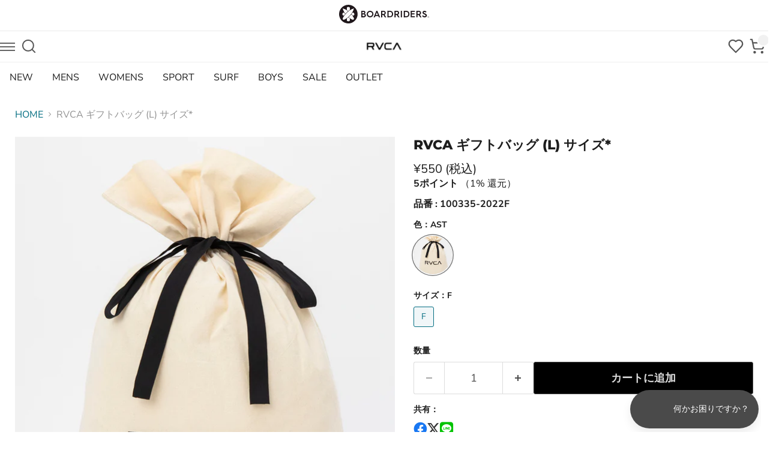

--- FILE ---
content_type: text/html; charset=utf-8
request_url: https://boardriders.co.jp/products/100335-2022f
body_size: 159586
content:
<!doctype html>
<html class="no-js no-touch" lang="ja">
  <head>
<!-- Start of Shoplift scripts -->
<!-- 2025-04-19T09:00:06.9441963Z -->
<style>.shoplift-hide { opacity: 0 !important; }</style>
<style id="sl-preview-bar-hide">#preview-bar-iframe, #PBarNextFrameWrapper { display: none !important; }</style>
<script type="text/javascript">(function(rootPath, template, themeRole, themeId, isThemePreview){ /* Generated on 2026-01-15T17:15:32.2421194Z */var gt=Object.defineProperty;var mt=(R,x,V)=>x in R?gt(R,x,{enumerable:!0,configurable:!0,writable:!0,value:V}):R[x]=V;var w=(R,x,V)=>mt(R,typeof x!="symbol"?x+"":x,V);(function(){"use strict";var R=document.createElement("style");R.textContent=`#shoplift-preview-control{position:fixed;max-width:332px;height:56px;background-color:#141414;z-index:9999;bottom:20px;display:flex;border-radius:8px;box-shadow:13px 22px 7px #0000,9px 14px 7px #00000003,5px 8px 6px #0000000d,2px 4px 4px #00000017,1px 1px 2px #0000001a,0 0 #0000001a;align-items:center;margin:0 auto;left:16px;right:16px;opacity:0;transform:translateY(20px);visibility:hidden;transition:opacity .4s ease-in-out,transform .4s ease-in-out,visibility 0s .4s}#shoplift-preview-control.visible{opacity:1;transform:translateY(0);visibility:visible;transition:opacity .4s ease-in-out,transform .4s ease-in-out,visibility 0s 0s}#shoplift-preview-control *{font-family:Inter,sans-serif;color:#fff;box-sizing:border-box;font-size:16px}#shoplift-preview-variant-title{font-weight:400;line-height:140%;font-size:16px;text-align:start;letter-spacing:-.16px;flex-grow:1;text-wrap:nowrap;overflow:hidden;text-overflow:ellipsis}#shoplift-preview-variant-selector{position:relative;display:block;padding:6px 0;height:100%;min-width:0;flex:1 1 auto}#shoplift-preview-variant-menu-trigger{border:none;cursor:pointer;width:100%;background-color:transparent;padding:0 16px;border-left:1px solid #333;border-right:1px solid #333;height:100%;display:flex;align-items:center;justify-content:start;gap:8px}#shoplift-preview-variant-selector .menu-variant-label{width:24px;height:24px;border-radius:50%;padding:6px;display:flex;justify-content:center;align-items:center;font-size:12px;font-style:normal;font-weight:600;line-height:100%;letter-spacing:-.12px;flex-shrink:0}#shoplift-preview-variant-selector .preview-variant-menu{position:absolute;bottom:110%;transform:translate3d(0,20px,0);visibility:hidden;pointer-events:none;opacity:0;cursor:pointer;background-color:#141414;border:1px solid #141414;border-radius:6px;width:100%;max-height:156px;overflow-y:auto;box-shadow:0 8px 16px #0003;z-index:1;transition:opacity .3s ease-in-out,transform .3s ease-in-out,visibility 0s .3s}#shoplift-preview-variant-selector .preview-variant-menu.preview-variant-menu__visible{visibility:visible;pointer-events:auto;opacity:100;transform:translateZ(0);transition:opacity .3s ease-in-out,transform .3s ease-in-out,visibility 0s 0s}@media screen and (max-width: 400px){#shoplift-preview-variant-selector .preview-variant-menu{position:fixed;left:0;right:0;width:auto;bottom:110%}}#shoplift-preview-variant-selector .preview-variant-menu .preview-variant-menu--item{padding:12px 16px;display:flex;overflow:hidden}#shoplift-preview-variant-selector .preview-variant-menu .preview-variant-menu--item .menu-variant-label{margin-right:6px}#shoplift-preview-variant-selector .preview-variant-menu .preview-variant-menu--item span{overflow:hidden;text-overflow:ellipsis;text-wrap:nowrap;white-space:nowrap;color:#f6f6f6;font-size:14px;font-style:normal;font-weight:500}#shoplift-preview-variant-selector .preview-variant-menu .preview-variant-menu--item:hover{background-color:#545454}#shoplift-preview-variant-selector .preview-variant-menu .preview-variant-menu--item:last-of-type{border-bottom-left-radius:6px;border-bottom-right-radius:6px}#shoplift-preview-variant-selector .preview-variant-menu .preview-variant-menu--item:first-of-type{border-top-left-radius:6px;border-top-right-radius:6px}#shoplift-preview-control div:has(#shoplift-exit-preview-button){padding:0 16px}#shoplift-exit-preview-button{padding:6px 8px;font-weight:500;line-height:75%;border-radius:4px;background-color:transparent;border:none;text-decoration:none}#shoplift-exit-preview-button:hover{cursor:pointer;background-color:#333}`,document.head.appendChild(R);var x=" daum[ /]| deusu/| yadirectfetcher|(?:^|[^g])news(?!sapphire)|(?<! (?:channel/|google/))google(?!(app|/google| pixel))|(?<! cu)bots?(?:\\b|_)|(?<!(?: ya| yandex|^job|inapp;) ?)search|(?<!(?:lib))http|(?<![hg]m)score|@[a-z][\\w-]+\\.|\\(\\)|\\.com|\\b\\d{13}\\b|^<|^[\\w \\.\\-\\(?:\\):]+(?:/v?\\d+(?:\\.\\d+)?(?:\\.\\d{1,10})*?)?(?:,|$)|^[^ ]{50,}$|^\\d+\\b|^\\w+/[\\w\\(\\)]*$|^active|^ad muncher|^amaya|^avsdevicesdk/|^biglotron|^bot|^bw/|^clamav[ /]|^client/|^cobweb/|^custom|^ddg[_-]android|^discourse|^dispatch/\\d|^downcast/|^duckduckgo|^facebook|^getright/|^gozilla/|^hobbit|^hotzonu|^hwcdn/|^jeode/|^jetty/|^jigsaw|^microsoft bits|^movabletype|^mozilla/\\d\\.\\d \\(compatible;?\\)$|^mozilla/\\d\\.\\d \\w*$|^navermailapp|^netsurf|^offline|^owler|^postman|^python|^rank|^read|^reed|^rest|^rss|^snapchat|^space bison|^svn|^swcd |^taringa|^thumbor/|^track|^valid|^w3c|^webbandit/|^webcopier|^wget|^whatsapp|^wordpress|^xenu link sleuth|^yahoo|^yandex|^zdm/\\d|^zoom marketplace/|^{{.*}}$|admin|analyzer|archive|ask jeeves/teoma|bit\\.ly/|bluecoat drtr|browsex|burpcollaborator|capture|catch|check|chrome-lighthouse|chromeframe|classifier|clean|cloud|crawl|cypress/|dareboost|datanyze|dejaclick|detect|dmbrowser|download|evc-batch/|feed|firephp|gomezagent|headless|httrack|hubspot marketing grader|hydra|ibisbrowser|images|insight|inspect|iplabel|ips-agent|java(?!;)|library|mail\\.ru/|manager|measure|neustar wpm|node|nutch|offbyone|optimize|pageburst|pagespeed|parser|perl|phantomjs|pingdom|powermarks|preview|proxy|ptst[ /]\\d|reputation|resolver|retriever|rexx;|rigor|rss\\b|scan|scrape|server|sogou|sparkler/|speedcurve|spider|splash|statuscake|synapse|synthetic|tools|torrent|trace|transcoder|url|virtuoso|wappalyzer|watch|webglance|webkit2png|whatcms/|zgrab",V=/bot|spider|crawl|http|lighthouse/i,D;function W(){if(D instanceof RegExp)return D;try{D=new RegExp(x,"i")}catch{D=V}return D}function J(c){return!!c&&W().test(c)}class M{constructor(){w(this,"timestamp");this.timestamp=new Date}}class Y extends M{constructor(e,i,s){super();w(this,"type");w(this,"testId");w(this,"hypothesisId");this.type=3,this.testId=e,this.hypothesisId=i,this.timestamp=s}}class Z extends M{constructor(e){super();w(this,"type");w(this,"path");this.type=4,this.path=e}}class Q extends M{constructor(e){super();w(this,"type");w(this,"cart");this.type=5,this.cart=e}}class N extends Error{constructor(){super();w(this,"isBot");this.isBot=!0}}function X(c,t,e){for(const i of t.selectors){const s=c.querySelectorAll(i.cssSelector);for(let r=0;r<s.length;r++)e(t.testId,t.hypothesisId)}q(c,t,(i,s,r,n,o)=>o(s,r),e)}function L(c,t,e){for(const i of t.selectors)U(c,t.testId,t.hypothesisId,i,e??(()=>{}));q(c,t,U,e??(()=>{}))}function F(c){return c.urlPatterns.reduce((t,e)=>{switch(e.operator){case"contains":return t+`.*${e}.*`;case"endsWith":return t+`.*${e}`;case"startsWith":return t+`${e}.*`}},"")}function q(c,t,e,i){new MutationObserver(()=>{for(const r of t.selectors)e(c,t.testId,t.hypothesisId,r,i)}).observe(c.documentElement,{childList:!0,subtree:!0})}function U(c,t,e,i,s){const r=c.querySelectorAll(i.cssSelector);for(let n=0;n<r.length;n++){let o=r.item(n);if(o instanceof HTMLElement&&o.dataset.shoplift!==""){o.dataset.shoplift="";for(const a of i.actions.sort(at))o=tt(c,i.cssSelector,o,a)}}return r.length>0&&s?(s(t,e),!0):!1}function tt(c,t,e,i){switch(i.type){case"innerHtml":e.innerHTML=i.value;break;case"attribute":et(e,i.scope,i.value);break;case"css":it(c,t,i.value);break;case"js":st(c,e,i);break;case"copy":return rt(e);case"remove":ot(e);break;case"move":nt(e,parseInt(i.value));break}return e}function et(c,t,e){c.setAttribute(t,e)}function it(c,t,e){var s;const i=c.createElement("style");i.innerHTML=`${t} { ${e} }`,(s=c.getElementsByTagName("head")[0])==null||s.appendChild(i)}function st(c,t,e){Function("document","element",`"use strict"; ${e.value}`)(c,t)}function rt(c){const t=c.cloneNode(!0);if(!c.parentNode)throw"Can't copy node outside of DOM";return c.parentNode.insertBefore(t,c.nextSibling),t}function ot(c){c.remove()}function nt(c,t){if(t===0)return;const e=Array.prototype.slice.call(c.parentElement.children).indexOf(c),i=Math.min(Math.max(e+t,0),c.parentElement.children.length-1);c.parentElement.children.item(i).insertAdjacentElement(t>0?"afterend":"beforebegin",c)}function at(c,t){return z(c)-z(t)}function z(c){return c.type==="copy"||c.type==="remove"?0:1}var k=(c=>(c[c.Template=0]="Template",c[c.Theme=1]="Theme",c[c.UrlRedirect=2]="UrlRedirect",c[c.Script=3]="Script",c[c.Dom=4]="Dom",c[c.Price=5]="Price",c))(k||{});const lt="data:image/svg+xml,%3csvg%20width='12'%20height='12'%20viewBox='0%200%2012%2012'%20fill='none'%20xmlns='http://www.w3.org/2000/svg'%3e%3cpath%20d='M9.96001%207.90004C9.86501%207.90004%209.77001%207.86504%209.69501%207.79004L6.43501%204.53004C6.19501%204.29004%205.80501%204.29004%205.56501%204.53004L2.30501%207.79004C2.16001%207.93504%201.92001%207.93504%201.77501%207.79004C1.63001%207.64504%201.63001%207.40504%201.77501%207.26004L5.03501%204.00004C5.56501%203.47004%206.43001%203.47004%206.96501%204.00004L10.225%207.26004C10.37%207.40504%2010.37%207.64504%2010.225%207.79004C10.15%207.86004%2010.055%207.90004%209.96001%207.90004Z'%20fill='white'/%3e%3c/svg%3e",ct="data:image/svg+xml,%3csvg%20width='14'%20height='24'%20viewBox='0%200%2014%2024'%20fill='none'%20xmlns='http://www.w3.org/2000/svg'%3e%3cpath%20d='M12.3976%2014.5255C12.2833%2013.8788%2012.0498%2013.3024%2011.6952%2012.7961C11.3416%2012.2898%2010.9209%2011.8353%2010.4353%2011.4317C9.94868%2011.0291%209.43546%2010.6488%208.89565%2010.292C8.48487%2010.049%208.09577%209.78565%207.72637%209.50402C7.35697%209.2224%207.08016%208.89503%206.89694%208.51987C6.71273%208.14471%206.67826%207.69533%206.79055%207.1697C6.86345%206.83216%206.97476%206.54647%207.12351%206.31162C7.27324%206.07778%207.47124%205.89986%207.7175%205.77684C7.96377%205.65483%208.21989%205.59383%208.48389%205.59383C8.88087%205.59383%209.17639%205.7016%209.3734%205.91714C9.56943%206.13268%209.68271%206.42345%209.71424%206.78946C9.74576%207.15547%209.72015%207.55401%209.63839%207.98509C9.55663%208.41617%209.43645%208.84724%209.27687%209.27934L13.5127%208.80149C13.9638%207.52656%2014.1017%206.42447%2013.9264%205.49725C13.751%204.56901%2013.2664%203.85122%2012.4724%203.34491C12.239%203.19648%2011.9779%203.07041%2011.6893%202.96569L12.0026%201.50979L9.86397%200L7.3875%201.50979L7.11169%202.78878C6.65166%202.8874%206.21724%203.01957%205.8114%203.19038C4.85292%203.594%204.06684%204.15115%203.45117%204.86385C2.83452%205.57655%202.42571%206.40108%202.22378%207.33847C2.06616%208.06947%202.04942%208.70796%202.17551%209.25087C2.30061%209.7948%202.52028%2010.2828%202.8355%2010.7139C3.14974%2011.145%203.51816%2011.5344%203.93977%2011.881C4.36039%2012.2288%204.782%2012.5521%205.20164%2012.851C5.68334%2013.1702%206.13844%2013.5169%206.56497%2013.8921C6.99052%2014.2672%207.31954%2014.7125%207.55004%2015.228C7.78055%2015.7445%207.81502%2016.3769%207.65347%2017.1262C7.56482%2017.5389%207.43676%2017.8765%207.27028%2018.1388C7.10381%2018.4011%206.89596%2018.5983%206.64772%2018.7295C6.3985%2018.8606%206.12071%2018.9267%205.8114%2018.9267C5.21641%2018.9267%204.79776%2018.6034%204.62833%2018.1632C4.4589%2017.7229%204.47367%2017.2583%204.60075%2016.5639C4.72782%2015.8705%205.05092%2015.1395%205.37107%2014.3699H1.17665C1.17665%2014.3699%200.207341%2016.1115%200.0310135%2017.6762C-0.0655232%2018.5302%200.0635208%2019.2653%200.41519%2019.8844C0.76686%2020.5036%201.33032%2020.9814%202.10655%2021.319C2.39222%2021.443%202.7104%2021.5447%203.05813%2021.623L2.54589%2024H7.17473L7.7047%2021.5386C8.08493%2021.442%208.43857%2021.3231%208.76562%2021.1787C9.73985%2020.7476%2010.52%2020.1427%2011.1071%2019.3649C11.6932%2018.5871%2012.0873%2017.7291%2012.2892%2016.7917C12.4744%2015.9295%2012.5099%2015.1741%2012.3966%2014.5275L12.3976%2014.5255Z'%20fill='white'/%3e%3c/svg%3e";async function dt(c){let t=c.replace(/-/g,"+").replace(/_/g,"/");for(;t.length%4;)t+="=";const e=atob(t),i=Uint8Array.from(e,n=>n.charCodeAt(0)),s=new Blob([i]).stream().pipeThrough(new DecompressionStream("gzip")),r=await new Response(s).text();return JSON.parse(r)}function O(c,t){return typeof t=="string"&&/\d{4}-\d{2}-\d{2}T\d{2}:\d{2}:\d{2}.\d+(?:Z|[+-]\d+)/.test(t)?new Date(t):t}function H(c,t){return t}function E(c,t=!1,e=!1,i=","){const s=c/100;if(e){const n=Math.round(s).toLocaleString("en-US");return i!==","?n.replace(/,/g,i):n}else{const r=t?",":".",n=s.toFixed(2).split("."),o=parseInt(n[0],10),a=n[1]??"00",l=o.toLocaleString("en-US");return i!==","?`${l.replace(/,/g,i)}${r}${a}`:t?`${l.replace(/,/g,".")}${r}${a}`:`${l}${r}${a}`}}function $(c,t,e,i){const s=t.replace("{{amount}}",E(c,!1,!1)).replace("{{amount_no_decimals}}",E(c,!1,!0)).replace("{{amount_with_comma_separator}}",E(c,!0,!1)).replace("{{amount_no_decimals_with_comma_separator}}",E(c,!0,!0)).replace("{{amount_with_space_separator}}",E(c,!1,!1," ")).replace("{{amount_no_decimals_with_space_separator}}",E(c,!1,!0," ")).replace("{{amount_with_apostrophe_separator}}",E(c,!1,!1,"'")).replace("{{amount_no_decimals_with_apostrophe_separator}}",E(c,!1,!0,"'")).replace("{{amount_with_period_and_space_separator}}",E(c,!1,!1,". ")).replace("{{amount_no_decimals_with_period_and_space_separator}}",E(c,!1,!0,". "));return i?`${s} ${e}`:s}function B(c){return c.replace(/[^\d.,\s-]/g,"").trim()}function ht(c){const t=new Map;for(const[e,i,s]of c.v)t.set(e,{priceInCents:i,compareAtPriceInCents:s});return t}function pt(c,t,e,i){const{priceInCents:s,compareAtPriceInCents:r}=e,{mf:n,c:o,cce:a}=i;if(c.getAttribute("data-sl-attribute-p")===t)c.innerHTML=$(s,n,o,a);else if(c.getAttribute("data-sl-attribute-cap")===t)r<=0||r<=s?c.remove():c.innerHTML=$(r,n,o,a);else if(c.getAttribute("data-sl-attribute-discount")===t&&!(r<=0||r<=s)){const h=Math.round((r-s)/r*100),u=B($(r-s,n,o,!1)),p=c.getAttribute("data-sl-format")||"percent";p==="percent"?c.textContent=`-${h}%`:p==="amount"?c.textContent=`-${u}`:p==="both"&&(c.textContent=`-${h}% (-${u})`)}}function ut(c){const t=[],e={id:"url-pattern",operator:"contains",value:"/"};for(const[i,s,r]of c.v){t.push({id:`p-${i}`,cssSelector:`[data-sl-attribute-p="${i}"]`,urlPatterns:[e],actions:[{id:`p-action-${i}`,type:"innerHtml",scope:"price",value:$(s,c.mf,c.c,c.cce)}]});const n=r<=0||r<=s;if(t.push({id:`cap-${i}`,cssSelector:`[data-sl-attribute-cap="${i}"]`,urlPatterns:[e],actions:[{id:`cap-action-${i}`,type:n?"remove":"innerHtml",scope:"compare-at-price",value:n?"":$(r,c.mf,c.c,c.cce)}]}),!n&&r>s){const o=Math.round((r-s)/r*100),a=B($(r-s,c.mf,c.c,!1));t.push({id:`d-${i}`,cssSelector:`[data-sl-attribute-discount="${i}"]`,urlPatterns:[e],actions:[{id:`d-action-${i}`,type:"js",scope:null,value:`(function(doc, el) {              var format = el.getAttribute('data-sl-format') || 'percent';              if (format === 'percent') {                el.textContent = '-${o}%';              } else if (format === 'amount') {                el.textContent = '-${a}';              } else if (format === 'both') {                el.textContent = '-${o}% (-${a})';              }            })`}]})}}return t}let G=!1;class ft{constructor(t,e,i,s,r,n,o,a,l,h,u){w(this,"DATA_SL_ATTRIBUTE_P","data-sl-attribute-p");w(this,"DATA_SL_TEST_ID","data-sl-test-id");w(this,"VIEWPORT_TRACK_THRESHOLD",.5);w(this,"temporarySessionKey","Shoplift_Session");w(this,"essentialSessionKey","Shoplift_Essential");w(this,"analyticsSessionKey","Shoplift_Analytics");w(this,"priceSelectorsSessionKey","Shoplift_PriceSelectors");w(this,"legacySessionKey");w(this,"cssHideClass");w(this,"testConfigs");w(this,"inactiveTestConfigs");w(this,"testsFilteredByAudience");w(this,"sendPageView");w(this,"shopliftDebug");w(this,"gaConfig");w(this,"getCountryTimeout");w(this,"state");w(this,"shopifyAnalyticsId");w(this,"cookie",document.cookie);w(this,"isSyncing",!1);w(this,"isSyncingGA",!1);w(this,"fetch");w(this,"localStorageSet");w(this,"localStorageGet");w(this,"sessionStorageSet",window.sessionStorage.setItem.bind(window.sessionStorage));w(this,"sessionStorageGet",window.sessionStorage.getItem.bind(window.sessionStorage));w(this,"urlParams",new URLSearchParams(window.location.search));w(this,"device");w(this,"logHistory");w(this,"activeViewportObservers",new Map);w(this,"_priceTestProductIds",null);this.shop=t,this.host=e,this.eventHost=i,this.disableReferrerOverride=a,this.logHistory=[],this.legacySessionKey=`SHOPLIFT_SESSION_${this.shop}`,this.cssHideClass=s?"shoplift-hide":"",this.testConfigs=h.map(d=>({...d,startAt:new Date(d.startAt),statusHistory:d.statusHistory.map(v=>({...v,createdAt:new Date(v.createdAt)}))})),this.inactiveTestConfigs=u,this.sendPageView=!!r,this.shopliftDebug=n===!0,this.gaConfig=o!=={"sendEvents":false,"mode":"gtag"}?o:{sendEvents:!1},this.fetch=window.fetch.bind(window),this.localStorageSet=window.localStorage.setItem.bind(window.localStorage),this.localStorageGet=window.localStorage.getItem.bind(window.localStorage);const p=this.getDeviceType();this.device=p!=="tablet"?p:"mobile",this.state=this.loadState(),this.shopifyAnalyticsId=this.getShopifyAnalyticsId(),this.testsFilteredByAudience=h.filter(d=>d.status=="active"),this.getCountryTimeout=l===1000?1e3:l,this.log("State Loaded",JSON.stringify(this.state))}deriveCategoryFromExistingTests(){if(!this.state.temporary.testCategory&&this.state.essential.visitorTests.length>0){const t=this.state.essential.visitorTests.some(e=>{if(!e.hypothesisId)return!1;const i=this.getHypothesis(e.hypothesisId);return i&&["theme","basicScript","price"].includes(i.type)});this.state.temporary.testCategory=t?"global":"conditional",this.persistTemporaryState(),this.log("Derived test category from existing visitorTests: %s",this.state.temporary.testCategory)}}async init(){var t;try{if(this.log("Shoplift script initializing"),window.Shopify&&window.Shopify.designMode){this.log("Skipping script for design mode");return}if(window.location.href.includes("slScreenshot=true")){this.log("Skipping script for screenshot");return}if(window.location.hostname.endsWith(".edgemesh.com")){this.log("Skipping script for preview");return}if(window.location.href.includes("isShopliftMerchant")){const i=this.urlParams.get("isShopliftMerchant")==="true";this.log("Setting merchant session to %s",i),this.state.temporary.isMerchant=i,this.persistTemporaryState()}if(this.state.temporary.isMerchant){this.log("Setting up preview for merchant"),typeof window.shoplift!="object"&&this.setShopliftStub(),this.state.temporary.previewConfig||this.hidePage(),await this.initPreview(),(t=document.querySelector("#sl-preview-bar-hide"))==null||t.remove();return}if(this.state.temporary.previewConfig=void 0,J(navigator.userAgent))return;if(navigator.userAgent.includes("Chrome/118")){this.log("Random: %o",[Math.random(),Math.random(),Math.random()]);const i=await this.makeRequest({url:`${this.eventHost}/api/v0/events/ip`,method:"get"}).then(s=>s==null?void 0:s.json());this.log(`IP: ${i}`),this.makeRequest({url:`${this.eventHost}/api/v0/logs`,method:"post",data:JSON.stringify(this.debugState(),H)}).catch()}if(this.shopifyAnalyticsId=this.getShopifyAnalyticsId(),this.monitorConsentChange(),this.checkForThemePreview())return;if(!this.disableReferrerOverride&&this.state.temporary.originalReferrer!=null){this.log(`Overriding referrer from '${document.referrer}' to '${this.state.temporary.originalReferrer}'`);const i=this.state.temporary.originalReferrer;delete this.state.temporary.originalReferrer,this.persistTemporaryState(),Object.defineProperty(document,"referrer",{get:()=>i,enumerable:!0,configurable:!0})}if(await this.refreshVisitor(this.shopifyAnalyticsId),await this.handleVisitorTest()){this.log("Redirecting for visitor test");return}this.setShoplift(),this.showPage(),this.ensureCartAttributesForExistingPriceTests(!1),await this.finalize(),console.log("SHOPLIFT SCRIPT INITIALIZED!")}catch(e){if(e instanceof N)return;throw e}finally{typeof window.shoplift!="object"&&this.setShopliftStub()}}getVariantColor(t){switch(t){case"a":return{text:"#141414",bg:"#E2E2E2"};case"b":return{text:"rgba(255, 255, 255, 1)",bg:"rgba(37, 99, 235, 1)"}}}getDefaultVariantTitle(t){return t.title?t.title:t.type==="price"?t.isControl?"Original prices":"Variant prices":t.isControl?"Original":"Untitled variant "+t.label.toUpperCase()}async initPreview(){const t=this.urlParams.get("previewConfig");if(t){this.state.temporary.previewConfig=void 0,this.log("Setting up the preview"),this.log("Found preview config, writing to temporary state");const e=await dt(t);if(this.state.temporary.previewConfig=e,this.state.temporary.previewConfig.testTypeCategory===k.Price){this.hidePage(!0);const s=this.state.temporary.previewConfig;let r=`${this.host}/api/dom-selectors/${s.storeId}/${s.testId}/${s.isDraft||!1}`;s.shopifyProductId&&(r+=`?productId=${s.shopifyProductId}`);const n=await this.makeJsonRequest({method:"get",url:r}).catch(o=>(this.log("Error getting domSelectors",o),null));s.variants.forEach(o=>{var a;return o.domSelectors=(a=n[o.id])==null?void 0:a.domSelectors})}this.persistTemporaryState();const i=new URL(window.location.toString());i.searchParams.delete("previewConfig"),this.queueRedirect(i)}else if(this.state.temporary.previewConfig){this.showPage();const e=this.state.temporary.previewConfig;e.testTypeCategory===k.Template&&this.handleTemplatePreview(e)&&this.initPreviewControls(e),e.testTypeCategory===k.UrlRedirect&&this.handleUrlPreview(e)&&this.initPreviewControls(e),e.testTypeCategory===k.Script&&this.handleScriptPreview(e)&&this.initPreviewControls(e),e.testTypeCategory===k.Price&&await this.handlePricePreview(e)&&this.initPreviewControls(e)}}initPreviewControls(t){document.addEventListener("DOMContentLoaded",()=>{const e=t.variants.find(v=>v.id===t.currentVariant),i=(e==null?void 0:e.label)||"a",s=t.variants,r=document.createElement("div");r.id="shoplift-preview-control";const n=document.createElement("div"),o=document.createElement("img");o.src=ct,o.height=24,o.width=14,n.style.padding="0 16px",n.style.lineHeight="100%",n.appendChild(o),r.appendChild(n);const a=document.createElement("div");a.id="shoplift-preview-variant-selector";const l=document.createElement("button");l.id="shoplift-preview-variant-menu-trigger";const h=document.createElement("div");h.className="menu-variant-label",h.style.backgroundColor=this.getVariantColor(i).bg,h.style.color=this.getVariantColor(i).text,h.innerText=i.toUpperCase(),l.appendChild(h);const u=document.createElement("span");if(u.id="shoplift-preview-variant-title",u.innerText=e?this.getDefaultVariantTitle(e):"Untitled variant "+i.toUpperCase(),l.appendChild(u),s.length>1){const v=document.createElement("img");v.src=lt,v.width=12,v.height=12,v.style.height="12px",v.style.width="12px",l.appendChild(v);const T=document.createElement("div");T.className="preview-variant-menu";for(const m of t.variants.filter(C=>C.id!==t.currentVariant)){const C=document.createElement("div");C.className="preview-variant-menu--item";const A=document.createElement("div");A.className="menu-variant-label",A.style.backgroundColor=this.getVariantColor(m.label).bg,A.style.color=this.getVariantColor(m.label).text,A.style.flexShrink="0",A.innerText=m.label.toUpperCase(),C.appendChild(A);const y=document.createElement("span");y.innerText=this.getDefaultVariantTitle(m),C.appendChild(y),C.addEventListener("click",()=>{this.pickVariant(m.id)}),T.appendChild(C)}a.appendChild(T),l.addEventListener("click",()=>{T.className!=="preview-variant-menu preview-variant-menu__visible"?T.classList.add("preview-variant-menu__visible"):T.classList.remove("preview-variant-menu__visible")}),document.addEventListener("click",m=>{m.target instanceof Element&&!l.contains(m.target)&&T.className==="preview-variant-menu preview-variant-menu__visible"&&T.classList.remove("preview-variant-menu__visible")})}else l.style.pointerEvents="none",h.style.margin="0";a.appendChild(l),r.appendChild(a);const p=document.createElement("div"),d=document.createElement("button");d.id="shoplift-exit-preview-button",d.innerText="Exit",p.appendChild(d),d.addEventListener("click",()=>{this.exitPreview()}),r.appendChild(p),document.body.appendChild(r),requestAnimationFrame(()=>{r.classList.add("visible")})}),this.ensureCartAttributesForExistingPriceTests(!0)}pickVariant(t){var e,i,s,r;if(this.state.temporary.previewConfig){const n=this.state.temporary.previewConfig,o=new URL(window.location.toString());if(n.testTypeCategory===k.UrlRedirect){const a=(e=n.variants.find(l=>l.id===n.currentVariant))==null?void 0:e.redirectUrl;if(o.pathname===a){const l=(i=n.variants.find(h=>h.id===t))==null?void 0:i.redirectUrl;l&&(o.pathname=l)}}if(n.testTypeCategory===k.Template){const a=(s=n.variants.find(l=>l.id===n.currentVariant))==null?void 0:s.pathName;if(a&&o.pathname===a){const l=(r=n.variants.find(h=>h.id===t))==null?void 0:r.pathName;l&&l!==a&&(o.pathname=l)}}n.currentVariant=t,this.persistTemporaryState(),this.queueRedirect(o)}}exitPreview(){var e,i,s,r;const t=new URL(window.location.toString());if(((e=this.state.temporary.previewConfig)==null?void 0:e.testTypeCategory)===k.Template&&t.searchParams.delete("view"),((i=this.state.temporary.previewConfig)==null?void 0:i.testTypeCategory)===k.Script&&t.searchParams.delete("slVariant"),((s=this.state.temporary.previewConfig)==null?void 0:s.testTypeCategory)===k.UrlRedirect){const o=this.state.temporary.previewConfig.variants.filter(l=>!l.isControl&&l.redirectUrl!==null).map(l=>l.redirectUrl),a=(r=this.state.temporary.previewConfig.variants.find(l=>l.label==="a"))==null?void 0:r.redirectUrl;o.includes(t.pathname)&&a&&(t.pathname=a)}this.state.temporary.previewConfig=void 0,this.persistTemporaryState(),this.hidePage(),this.queueRedirect(t)}handleTemplatePreview(t){const e=t.currentVariant,i=t.variants.find(a=>a.id===e);if(!i)return!1;const s=t.variants.find(a=>a.isControl);if(!s)return!1;this.log("Setting up template preview for type",s.type);const r=new URL(window.location.toString()),n=r.searchParams.get("view"),o=i.type===s.type;return!o&&!i.isControl&&template.suffix===s.affix&&this.typeFromTemplate()===s.type&&i.pathName!==null?(this.log("Hit control template type, redirecting to the variant url"),this.hidePage(),r.pathname=i.pathName,this.queueRedirect(r),!0):(!i.isControl&&this.typeFromTemplate()==i.type&&template.suffix===s.affix&&o&&n!==(i.affix||"__DEFAULT__")&&(this.log("Template type and affix match control, updating the view param"),r.searchParams.delete("view"),this.log("Setting the new viewParam to",i.affix||"__DEFAULT__"),this.hidePage(),r.searchParams.set("view",i.affix||"__DEFAULT__"),this.queueRedirect(r)),n!==null&&n!==i.affix&&(r.searchParams.delete("view"),this.hidePage(),this.queueRedirect(r)),!0)}handleUrlPreview(t){var n;const e=t.currentVariant,i=t.variants.find(o=>o.id===e),s=(n=t.variants.find(o=>o.isControl))==null?void 0:n.redirectUrl;if(!i)return!1;this.log("Setting up URL redirect preview");const r=new URL(window.location.toString());return r.pathname===s&&!i.isControl&&i.redirectUrl!==null&&(this.log("Url matches control, redirecting"),this.hidePage(),r.pathname=i.redirectUrl,this.queueRedirect(r)),!0}handleScriptPreview(t){const e=t.currentVariant,i=t.variants.find(n=>n.id===e);if(!i)return!1;this.log("Setting up script preview");const s=new URL(window.location.toString());return s.searchParams.get("slVariant")!==i.id&&(this.log("current id doesn't match the variant, redirecting"),s.searchParams.delete("slVariant"),this.log("Setting the new slVariantParam"),this.hidePage(),s.searchParams.set("slVariant",i.id),this.queueRedirect(s)),!0}async handlePricePreview(t){const e=t.currentVariant,i=t.variants.find(s=>s.id===e);return i?(this.log("Setting up price preview"),i.domSelectors&&i.domSelectors.length>0&&(L(document,{testId:t.testId,hypothesisId:i.id,selectors:i.domSelectors}),this.ensureCartAttributesForExistingPriceTests(!0)),!0):!1}async finalize(){const t=await this.getCartState();t!==null&&this.queueCartUpdate(t),this.pruneStateAndSave(),await this.syncAllEvents()}setShoplift(){this.log("Setting up public API");const e=this.urlParams.get("slVariant")==="true",i=e?null:this.urlParams.get("slVariant");window.shoplift={isHypothesisActive:async s=>{if(this.log("Script checking variant for hypothesis '%s'",s),e)return this.log("Forcing variant for hypothesis '%s'",s),!0;if(i!==null)return this.log("Forcing hypothesis '%s'",i),s===i;const r=this.testConfigs.find(o=>o.hypotheses.some(a=>a.id===s));if(!r)return this.log("No test found for hypothesis '%s'",s),!1;const n=this.state.essential.visitorTests.find(o=>o.testId===r.id);return n?(this.log("Active visitor test found",s),n.hypothesisId===s):(await this.manuallySplitVisitor(r),this.testConfigs.some(o=>o.hypotheses.some(a=>a.id===s&&this.state.essential.visitorTests.some(l=>l.hypothesisId===a.id))))},setAnalyticsConsent:async s=>{await this.onConsentChange(s,!0)},getVisitorData:()=>({visitor:this.state.analytics.visitor,visitorTests:this.state.essential.visitorTests.filter(s=>!s.isInvalid).map(s=>{const{shouldSendToGa:r,savedAt:n,...o}=s;return o})})}}setShopliftStub(){this.log("Setting up stubbed public API");const e=this.urlParams.get("slVariant")==="true",i=e?null:this.urlParams.get("slVariant");window.shoplift={isHypothesisActive:s=>Promise.resolve(e||s===i),setAnalyticsConsent:()=>Promise.resolve(),getVisitorData:()=>({visitor:null,visitorTests:[]})}}async manuallySplitVisitor(t){this.log("Starting manual split for test '%s'",t.id),await this.handleVisitorTest([t]),this.saveState(),this.syncAllEvents()}async handleVisitorTest(t){await this.filterTestsByAudience(this.testConfigs,this.state.analytics.visitor??this.buildBaseVisitor(),this.state.essential.visitorTests),this.deriveCategoryFromExistingTests(),this.clearStaleReservations();let e=t?t.filter(i=>this.testsFilteredByAudience.some(s=>s.id===i.id)):[...this.testsForUrl(this.testsFilteredByAudience),...this.domTestsForUrl(this.testsFilteredByAudience)];try{if(e.length===0)return this.log("No tests found"),!1;this.log("Checking for existing visitor test on page");const i=this.getCurrentVisitorHypothesis(e);if(i){this.log("Found current visitor test");const a=this.considerRedirect(i);return a&&(this.log("Redirecting for current visitor test"),this.redirect(i)),a}const s=this.getReservationForCurrentPage();if(s){this.log("Found matching reservation for current page: %s",s.testId);const a=this.getHypothesis(s.hypothesisId);if(a){a.type!=="price"&&this.realizeReservationForCriteria(s.entryCriteriaKey);const l=this.considerRedirect(a);return l&&this.redirect(a),l}}this.log("No active test relation for test page");const r=this.testsForUrl(this.inactiveTestConfigs.filter(a=>this.testIsPaused(a)&&a.hypotheses.some(l=>this.state.essential.visitorTests.some(h=>h.hypothesisId===l.id)))).map(a=>a.id);if(r.length>0)return this.log("Visitor has paused tests for test page, skipping test assignment: %o",r),!1;if(!this.state.temporary.testCategory){const a=this.testsFilteredByAudience.filter(h=>this.isGlobalEntryCriteria(this.getEntryCriteriaKey(h))),l=this.testsFilteredByAudience.filter(h=>!this.isGlobalEntryCriteria(this.getEntryCriteriaKey(h)));if(this.log("Category dice roll - global tests: %o, conditional tests: %o",a.map(h=>({id:h.id,title:h.title,criteria:this.getEntryCriteriaKey(h)})),l.map(h=>({id:h.id,title:h.title,criteria:this.getEntryCriteriaKey(h)}))),a.length>0&&l.length>0){const h=a.length,u=l.length,p=h+u,d=Math.random()*p;this.state.temporary.testCategory=d<h?"global":"conditional",this.log("Category dice roll: rolled %.2f of %d (global weight: %d, conditional weight: %d), selected '%s'",d,p,h,u,this.state.temporary.testCategory)}else a.length>0?(this.state.temporary.testCategory="global",this.log("Only global tests available, setting category to global")):(this.state.temporary.testCategory="conditional",this.log("Only conditional tests available, setting category to conditional"));this.persistTemporaryState()}const n=this.state.temporary.testCategory;if(this.log("Visitor test category: %s",n),n==="global"){const a=this.testsFilteredByAudience.filter(l=>!this.isGlobalEntryCriteria(this.getEntryCriteriaKey(l)));for(const l of a)this.markTestAsBlocked(l,"category:global");e=e.filter(l=>this.isGlobalEntryCriteria(this.getEntryCriteriaKey(l)))}else{const a=this.testsFilteredByAudience.filter(l=>this.isGlobalEntryCriteria(this.getEntryCriteriaKey(l)));for(const l of a)this.markTestAsBlocked(l,"category:conditional");e=e.filter(l=>!this.isGlobalEntryCriteria(this.getEntryCriteriaKey(l)))}if(e.length===0)return this.log("No tests remaining after category filter"),!1;this.createReservations(e);const o=this.getReservationForCurrentPage();if(o&&!o.isRealized){const a=this.getHypothesis(o.hypothesisId);if(a){a.type!=="price"&&this.realizeReservationForCriteria(o.entryCriteriaKey);const l=this.considerRedirect(a);return l&&(this.log("Redirecting for new test"),this.redirect(a)),l}}return!1}finally{this.includeInDomTests(),this.saveState()}}includeInDomTests(){this.applyControlForAudienceFilteredPriceTests();const t=this.getDomTestsForCurrentUrl(),e=this.getVisitorDomHypothesis(t);for(const i of t){this.log("Evaluating dom test '%s'",i.id);const s=i.hypotheses.some(d=>d.type==="price");if(this.state.essential.visitorTests.find(d=>d.testId===i.id&&d.isInvalid&&!d.hypothesisId)){if(this.log("Visitor is blocked from test '%s', applying control prices if price test",i.id),s){const d=i.hypotheses.find(v=>v.isControl);d!=null&&d.priceData&&(this.applyPriceTestWithMapLookup(i.id,d,[d],()=>{this.log("Control prices applied for blocked visitor, no metrics tracked")}),this.updatePriceTestHiddenInputs(i.id,"control",!1))}continue}const n=this.getReservationForTest(i.id);let o=null,a=!1;const l=e.find(d=>i.hypotheses.some(v=>d.id===v.id));if(n)o=this.getHypothesis(n.hypothesisId)??null,this.log("Using reserved hypothesis '%s' for test '%s'",n.hypothesisId,i.id);else if(l)o=l,this.log("Using existing hypothesis assignment for test '%s'",i.id);else if(s){const d=this.visitorActiveTestTypeWithReservations();d?(a=!0,this.log("Visitor already in test type '%s', treating as non-test for price test '%s'",d,i.id)):o=this.pickHypothesis(i)}else o=this.pickHypothesis(i);if(a&&s){const d=i.hypotheses.find(v=>v.isControl);d!=null&&d.priceData&&(this.log("Applying control prices for non-test visitor on price test '%s' (Map-based)",i.id),this.applyPriceTestWithMapLookup(i.id,d,[d],()=>{this.log("Control prices applied for non-test visitor, no metrics tracked")}),this.updatePriceTestHiddenInputs(i.id,"control",!1));continue}if(!o){this.log("Failed to pick hypothesis for test");continue}const h=i.bayesianRevision??4,u=o.type==="price",p=h>=5;if(u&&p){if(this.log(`Price test with Map-based lookup (v${h}): ${i.id}`),!o.priceData){this.log("No price data for hypothesis '%s', skipping",o.id);continue}const d=o.isControl?"control":"variant";this.log(`Setting up Map-based price test for ${d} (test: ${i.id})`),this.applyPriceTestWithMapLookup(i.id,o,i.hypotheses,v=>{const T=this.getReservationForTest(v);T&&!T.isRealized&&T.entryCriteriaKey?this.realizeReservationForCriteria(T.entryCriteriaKey):this.queueAddVisitorToTest(v,o),this.saveState(),this.queuePageView(window.location.pathname),this.syncAllEvents()});continue}if(u&&!p){this.log(`Price test without viewport tracking (v${h}): ${i.id}`);const d=this.getDomSelectorsForHypothesis(o);if(d.length===0)continue;L(document,{testId:i.id,hypothesisId:o.id,selectors:d},v=>{this.queueAddVisitorToTest(v,o),this.saveState(),this.queuePageView(window.location.pathname),this.syncAllEvents()});continue}if(!o.domSelectors||o.domSelectors.length===0){this.log("No selectors found, skipping hypothesis");continue}L(document,{testId:i.id,hypothesisId:o.id,selectors:o.domSelectors},d=>{this.queueAddVisitorToTest(d,o),this.saveState(),this.queuePageView(window.location.pathname),this.syncAllEvents()})}}considerRedirect(t){if(this.log("Considering redirect for hypothesis '%s'",t.id),t.isControl)return this.log("Skipping redirect for control"),!1;if(t.type==="basicScript"||t.type==="manualScript")return this.log("Skipping redirect for script test"),!1;const e=this.state.essential.visitorTests.find(n=>n.hypothesisId===t.id),i=new URL(window.location.toString()),r=new URLSearchParams(window.location.search).get("view");if(t.type==="theme"){if(!(t.themeId===themeId)){if(this.log("Theme id '%s' is not hypothesis theme ID '%s'",t.themeId,themeId),e&&e.themeId!==t.themeId&&(e.themeId===themeId||!this.isThemePreview()))this.log("On old theme, redirecting and updating local visitor"),e.themeId=t.themeId;else if(this.isThemePreview())return this.log("On non-test theme, skipping redirect"),!1;return this.log("Hiding page to redirect for theme test"),this.hidePage(),!0}return!1}else if(t.type!=="dom"&&t.type!=="price"&&t.affix!==template.suffix&&t.affix!==r||t.redirectPath&&!i.pathname.endsWith(t.redirectPath))return this.log("Hiding page to redirect for template test"),this.hidePage(),!0;return this.log("Not redirecting"),!1}redirect(t){if(this.log("Redirecting to hypothesis '%s'",t.id),t.isControl)return;const e=new URL(window.location.toString());if(e.searchParams.delete("view"),t.redirectPath){const i=RegExp("^(/w{2}-w{2})/").exec(e.pathname);if(i&&i.length>1){const s=i[1];e.pathname=`${s}${t.redirectPath}`}else e.pathname=t.redirectPath}else t.type==="theme"?(e.searchParams.set("_ab","0"),e.searchParams.set("_fd","0"),e.searchParams.set("_sc","1"),e.searchParams.set("preview_theme_id",t.themeId.toString())):t.type!=="urlRedirect"&&e.searchParams.set("view",t.affix);this.queueRedirect(e)}async refreshVisitor(t){if(t===null||!this.state.essential.isFirstLoad||!this.testConfigs.some(i=>i.visitorOption!=="all"))return;this.log("Refreshing visitor"),this.hidePage();const e=await this.getVisitor(t);e&&e.id&&this.updateLocalVisitor(e)}buildBaseVisitor(){return{shopifyAnalyticsId:this.shopifyAnalyticsId,device:this.device,country:null,...this.state.essential.initialState}}getInitialState(){const t=this.getUTMValue("utm_source")??"",e=this.getUTMValue("utm_medium")??"",i=this.getUTMValue("utm_campaign")??"",s=this.getUTMValue("utm_content")??"",r=window.document.referrer,n=this.device;return{createdAt:new Date,utmSource:t,utmMedium:e,utmCampaign:i,utmContent:s,referrer:r,device:n}}checkForThemePreview(){var t,e;return this.log("Checking for theme preview"),window.location.hostname.endsWith(".shopifypreview.com")?(this.log("on shopify preview domain"),this.clearThemeBar(!0,!1,this.state),(t=document.querySelector("#sl-preview-bar-hide"))==null||t.remove(),!1):this.isThemePreview()?this.state.essential.visitorTests.some(i=>i.isThemeTest&&i.hypothesisId!=null&&this.getHypothesis(i.hypothesisId)&&i.themeId===themeId)?(this.log("On active theme test, removing theme bar"),this.clearThemeBar(!1,!0,this.state),!1):this.state.essential.visitorTests.some(i=>i.isThemeTest&&i.hypothesisId!=null&&!this.getHypothesis(i.hypothesisId)&&i.themeId===themeId)?(this.log("Visitor is on an inactive theme test, redirecting to main theme"),this.redirectToMainTheme(),!0):this.state.essential.isFirstLoad?(this.log("No visitor found on theme preview, redirecting to main theme"),this.redirectToMainTheme(),!0):this.inactiveTestConfigs.some(i=>i.hypotheses.some(s=>s.themeId===themeId))?(this.log("Current theme is an inactive theme test, redirecting to main theme"),this.redirectToMainTheme(),!0):this.testConfigs.some(i=>i.hypotheses.some(s=>s.themeId===themeId))?(this.log("Falling back to clearing theme bar"),this.clearThemeBar(!1,!0,this.state),!1):(this.log("No tests on current theme, skipping script"),this.clearThemeBar(!0,!1,this.state),(e=document.querySelector("#sl-preview-bar-hide"))==null||e.remove(),!0):(this.log("Not on theme preview"),this.clearThemeBar(!0,!1,this.state),!1)}redirectToMainTheme(){this.hidePage();const t=new URL(window.location.toString());t.searchParams.set("preview_theme_id",""),this.queueRedirect(t)}testsForUrl(t){const e=new URL(window.location.href),i=this.typeFromTemplate();return t.filter(s=>s.hypotheses.some(r=>r.type!=="dom"&&r.type!=="price"&&(r.isControl&&r.type===i&&r.affix===template.suffix||r.type==="theme"||r.isControl&&r.type==="urlRedirect"&&r.redirectPath&&e.pathname.endsWith(r.redirectPath)||r.type==="basicScript"))&&(s.ignoreTestViewParameterEnforcement||!e.searchParams.has("view")||s.hypotheses.map(r=>r.affix).includes(e.searchParams.get("view")??"")))}domTestsForUrl(t){const e=new URL(window.location.href);return t.filter(i=>i.hypotheses.some(s=>s.type!=="dom"&&s.type!=="price"?!1:s.type==="price"&&s.priceData&&s.priceData.v.length>0?!0:s.domSelectors&&s.domSelectors.some(r=>new RegExp(F(r)).test(e.toString()))))}async filterTestsByAudience(t,e,i){const s=[];let r=e.country;!r&&t.some(n=>n.requiresCountry&&!i.some(o=>o.testId===n.id))&&(this.log("Hiding page to check geoip"),this.hidePage(),r=await this.makeJsonRequest({method:"get",url:`${this.eventHost}/api/v0/visitors/get-country`,signal:AbortSignal.timeout(this.getCountryTimeout)}).catch(n=>(this.log("Error getting country",n),null)));for(const n of t){if(this.log("Checking audience for test '%s'",n.id),this.state.essential.visitorTests.some(l=>l.testId===n.id&&l.hypothesisId==null)){console.log(`Skipping blocked test '${n.id}'`);continue}const o=this.visitorCreatedDuringTestActive(n.statusHistory);(i.some(l=>l.testId===n.id&&(n.device==="all"||n.device===e.device&&n.device===this.device))||this.isTargetAudience(n,e,o,r))&&(this.log("Visitor is in audience for test '%s'",n.id),s.push(n))}this.testsFilteredByAudience=s}isTargetAudience(t,e,i,s){const r=this.getChannel(e);return(t.device==="all"||t.device===e.device&&t.device===this.device)&&(t.visitorOption==="all"||t.visitorOption==="new"&&i||t.visitorOption==="returning"&&!i)&&(t.targetAudiences.length===0||t.targetAudiences.reduce((n,o)=>n||o.reduce((a,l)=>a&&l(e,i,r,s),!0),!1))}visitorCreatedDuringTestActive(t){let e="";for(const i of t){if(this.state.analytics.visitor!==null&&this.state.analytics.visitor.createdAt<i.createdAt||this.state.essential.initialState.createdAt<i.createdAt)break;e=i.status}return e==="active"}getDomTestsForCurrentUrl(){return this.domTestsForUrl(this.testsFilteredByAudience)}getCurrentVisitorHypothesis(t){return t.flatMap(e=>e.hypotheses).find(e=>e.type!=="dom"&&e.type!=="price"&&this.state.essential.visitorTests.some(i=>i.hypothesisId===e.id))}getVisitorDomHypothesis(t){return t.flatMap(e=>e.hypotheses).filter(e=>(e.type==="dom"||e.type==="price")&&this.state.essential.visitorTests.some(i=>i.hypothesisId===e.id))}getHypothesis(t){return this.testConfigs.filter(e=>e.hypotheses.some(i=>i.id===t)).map(e=>e.hypotheses.find(i=>i.id===t))[0]}getDomSelectorsForHypothesis(t){if(!t)return[];if(t.domSelectors&&t.domSelectors.length>0)return t.domSelectors;if(t.priceData){const e=`${this.priceSelectorsSessionKey}_${t.id}`;try{const s=sessionStorage.getItem(e);if(s){const r=JSON.parse(s);return t.domSelectors=r,this.log("Loaded %d price selectors from cache for hypothesis '%s'",r.length,t.id),r}}catch{}const i=ut(t.priceData);t.domSelectors=i;try{sessionStorage.setItem(e,JSON.stringify(i)),this.log("Generated and cached %d price selectors for hypothesis '%s'",i.length,t.id)}catch{this.log("Generated %d price selectors for hypothesis '%s' (cache unavailable)",i.length,t.id)}return i}return[]}hasThemeTest(t){return t.some(e=>e.hypotheses.some(i=>i.type==="theme"))}hasTestThatIsNotThemeTest(t){return t.some(e=>e.hypotheses.some(i=>i.type!=="theme"&&i.type!=="dom"&&i.type!=="price"))}hasThemeAndOtherTestTypes(t){return this.hasThemeTest(t)&&this.hasTestThatIsNotThemeTest(t)}testIsPaused(t){return t.status==="paused"||t.status==="incompatible"||t.status==="suspended"}visitorActiveTestType(){const t=this.state.essential.visitorTests.filter(e=>this.testConfigs.some(i=>i.hypotheses.some(s=>s.id==e.hypothesisId)));return t.length===0?null:t.some(e=>e.isThemeTest)?"theme":"templateOrUrlRedirect"}getReservationType(t){return t==="price"||this.isTemplateTestType(t)?"deferred":"immediate"}isTemplateTestType(t){return["product","collection","landing","index","cart","search","blog","article","collectionList"].includes(t)}getEntryCriteriaKey(t){const e=t.hypotheses.find(i=>i.isControl);if(!e)return`unknown:${t.id}`;switch(e.type){case"theme":return"global:theme";case"basicScript":return"global:autoApi";case"price":return"global:price";case"manualScript":return`conditional:manualApi:${t.id}`;case"urlRedirect":return`conditional:url:${e.redirectPath||"unknown"}`;default:return`conditional:template:${e.type}`}}isGlobalEntryCriteria(t){return t.startsWith("global:")}groupTestsByEntryCriteria(t){const e=new Map;for(const i of t){const s=this.getEntryCriteriaKey(i),r=e.get(s)||[];r.push(i),e.set(s,r)}return e}doesCurrentPageMatchEntryCriteria(t){if(this.isGlobalEntryCriteria(t))return!0;if(t==="conditional:manualApi")return!1;if(t.startsWith("conditional:url:")){const e=t.replace("conditional:url:","");return window.location.pathname.endsWith(e)}if(t.startsWith("conditional:template:")){const e=t.replace("conditional:template:","");return this.typeFromTemplate()===e}return!1}hasActiveReservation(){const t=this.getActiveReservations();return Object.values(t).some(e=>!e.isRealized)}getActiveReservation(){const t=this.getActiveReservations();return Object.values(t).find(e=>!e.isRealized)??null}clearStaleReservations(){const t=this.state.temporary.testReservations;if(!t)return;let e=!1;for(const[i,s]of Object.entries(t)){const r=this.testConfigs.find(o=>o.id===s.testId);if(!r){this.log("Test '%s' no longer in config, clearing reservation for criteria '%s'",s.testId,i),delete t[i],e=!0;continue}if(r.status!=="active"){this.log("Test '%s' status is '%s', clearing reservation for criteria '%s'",s.testId,r.status,i),delete t[i],e=!0;continue}this.testsFilteredByAudience.some(o=>o.id===s.testId)||(this.log("Visitor no longer passes audience for test '%s', clearing reservation for criteria '%s'",s.testId,i),delete t[i],e=!0)}e&&this.persistTemporaryState()}createReservations(t){if(this.state.temporary.testReservations||(this.state.temporary.testReservations={}),this.state.temporary.rolledEntryCriteria||(this.state.temporary.rolledEntryCriteria=[]),this.state.temporary.testCategory==="global"){this.createSingleReservation(t,"global");return}const i=t.filter(o=>this.doesCurrentPageMatchEntryCriteria(this.getEntryCriteriaKey(o))),s=t.filter(o=>!this.doesCurrentPageMatchEntryCriteria(this.getEntryCriteriaKey(o)));this.log("Conditional tests split - matching current page: %d, not matching: %d",i.length,s.length),i.length>0&&this.log("Tests matching current page (same pool): %o",i.map(o=>({id:o.id,title:o.title,criteria:this.getEntryCriteriaKey(o)})));const r="conditional:current-page";if(i.length>0&&!this.state.temporary.rolledEntryCriteria.includes(r)){this.createSingleReservation(i,r);for(const o of i){const a=this.getEntryCriteriaKey(o);this.state.temporary.rolledEntryCriteria.includes(a)||this.state.temporary.rolledEntryCriteria.push(a)}}const n=this.groupTestsByEntryCriteria(s);for(const[o,a]of n){if(this.state.temporary.rolledEntryCriteria.includes(o)){this.log("Already rolled for criteria '%s', skipping",o);continue}if(a.some(m=>this.state.essential.visitorTests.some(C=>C.testId===m.id))){this.log("Visitor already has VT for criteria '%s', skipping",o),this.state.temporary.rolledEntryCriteria.push(o);continue}const h=[...a].sort((m,C)=>m.id.localeCompare(C.id));this.log("Test dice roll for criteria '%s' - available tests: %o",o,h.map(m=>({id:m.id,title:m.title})));const u=Math.floor(Math.random()*h.length),p=h[u];this.log("Test dice roll: picked index %d of %d, selected test '%s' (%s)",u+1,a.length,p.id,p.title);const d=this.pickHypothesis(p);if(!d){this.log("No hypothesis picked for test '%s'",p.id);continue}const v=this.getReservationType(d.type),T={testId:p.id,hypothesisId:d.id,testType:d.type,reservationType:v,isThemeTest:d.type==="theme",themeId:d.themeId,createdAt:new Date,isRealized:!1,entryCriteriaKey:o};this.state.temporary.testReservations[o]=T,this.state.temporary.rolledEntryCriteria.push(o),this.log("Created %s reservation for test '%s' (criteria: %s)",v,p.id,o);for(const m of a)m.id!==p.id&&this.markTestAsBlocked(m,o)}this.persistTemporaryState()}createSingleReservation(t,e){if(this.state.temporary.rolledEntryCriteria.includes(e)){this.log("Already rolled for pool '%s', skipping",e);return}if(t.some(u=>this.state.essential.visitorTests.some(p=>p.testId===u.id&&!p.isInvalid))){this.log("Visitor already has VT for pool '%s', skipping",e),this.state.temporary.rolledEntryCriteria.push(e);return}if(t.length===0){this.log("No tests in pool '%s'",e);return}const s=[...t].sort((u,p)=>u.id.localeCompare(p.id));this.log("Test dice roll for pool '%s' - available tests: %o",e,s.map(u=>({id:u.id,title:u.title,criteria:this.getEntryCriteriaKey(u)})));const r=Math.floor(Math.random()*s.length),n=s[r];this.log("Test dice roll: picked index %d of %d, selected test '%s' (%s)",r,t.length,n.id,n.title);const o=this.pickHypothesis(n);if(!o){this.log("No hypothesis picked for test '%s'",n.id);return}const a=this.getReservationType(o.type),l=this.getEntryCriteriaKey(n),h={testId:n.id,hypothesisId:o.id,testType:o.type,reservationType:a,isThemeTest:o.type==="theme",themeId:o.themeId,createdAt:new Date,isRealized:!1,entryCriteriaKey:l};this.state.temporary.testReservations[l]=h,this.state.temporary.rolledEntryCriteria.push(e),this.log("Created %s reservation for test '%s' from pool '%s' (criteria: %s)",a,n.id,e,l);for(const u of t)u.id!==n.id&&this.markTestAsBlocked(u,`pool:${e}`);this.persistTemporaryState()}markTestAsBlocked(t,e){this.state.essential.visitorTests.some(i=>i.testId===t.id)||(this.log("Blocking visitor from test '%s' (reason: %s)",t.id,e),this.state.essential.visitorTests.push({createdAt:new Date,testId:t.id,hypothesisId:null,isThemeTest:t.hypotheses.some(i=>i.type==="theme"),shouldSendToGa:!1,isSaved:!0,isInvalid:!0,themeId:void 0}))}realizeReservationForCriteria(t){var s;const e=(s=this.state.temporary.testReservations)==null?void 0:s[t];if(!e)return this.log("No reservation found for criteria '%s'",t),!1;if(e.isRealized)return this.log("Reservation already realized for criteria '%s'",t),!1;if(this.state.essential.visitorTests.some(r=>r.testId===e.testId&&!r.isInvalid))return this.log("Visitor already assigned to test '%s'",e.testId),!1;const i=this.getHypothesis(e.hypothesisId);return i?(e.isRealized=!0,this.persistTemporaryState(),this.queueAddVisitorToTest(e.testId,i),this.saveState(),this.log("Realized reservation for test '%s' (criteria: %s)",e.testId,t),!0):(this.log("Hypothesis '%s' not found",e.hypothesisId),!1)}getActiveReservations(){return this.state.temporary.testReservations??{}}getReservationForCurrentPage(){const t=this.getActiveReservations();for(const[e,i]of Object.entries(t)){if(i.isRealized)continue;const s=this.testConfigs.find(r=>r.id===i.testId);if(!(!s||s.status!=="active")&&this.doesCurrentPageMatchEntryCriteria(e))return i}return null}getReservationForTest(t){const e=this.getActiveReservations();return Object.values(e).find(i=>i.testId===t)??null}getReservationTestType(){const t=this.getActiveReservations(),e=Object.values(t);if(e.length===0)return null;for(const i of e)if(i.isThemeTest)return"theme";for(const i of e)if(i.testType==="price")return"price";return e.some(i=>!i.isRealized)?"templateOrUrlRedirect":null}hasPriceTests(t){return t.some(e=>e.hypotheses.some(i=>i.type==="price"))}getPriceTestProductIds(){var e;if(this._priceTestProductIds)return this._priceTestProductIds;const t=new Set;for(const i of this.testConfigs)for(const s of i.hypotheses)if(s.type==="price"){for(const r of s.domSelectors||[]){const n=r.cssSelector.match(/data-sl-attribute-(?:p|cap)="(\d+)"/);n!=null&&n[1]&&t.add(n[1])}if((e=s.priceData)!=null&&e.v)for(const[r]of s.priceData.v)t.add(r)}return this._priceTestProductIds=t,this.log("Built price test product ID cache with %d products",t.size),t}isProductInAnyPriceTest(t){return this.getPriceTestProductIds().has(t)}visitorActiveTestTypeWithReservations(){const t=this.getActiveReservations();for(const r of Object.values(t)){if(r.isThemeTest)return"theme";if(r.testType==="price")return"price"}if(Object.values(t).some(r=>!r.isRealized)){if(this.state.temporary.testCategory==="global")for(const n of Object.values(t)){if(n.testType==="theme")return"theme";if(n.testType==="price")return"price";if(n.testType==="basicScript")return"theme"}return"templateOrUrlRedirect"}const i=this.state.essential.visitorTests.filter(r=>!r.isInvalid&&this.testConfigs.some(n=>n.hypotheses.some(o=>o.id===r.hypothesisId)));return i.length===0?null:i.some(r=>{const n=this.getHypothesis(r.hypothesisId);return(n==null?void 0:n.type)==="price"})?"price":i.some(r=>r.isThemeTest)?"theme":"templateOrUrlRedirect"}applyControlForAudienceFilteredPriceTests(){const t=this.testConfigs.filter(s=>s.status==="active"&&s.hypotheses.some(r=>r.type==="price"));if(t.length===0)return;const e=this.testsFilteredByAudience.filter(s=>s.hypotheses.some(r=>r.type==="price")),i=t.filter(s=>!e.some(r=>r.id===s.id));if(i.length!==0){this.log("Found %d price tests filtered by audience, applying control selectors",i.length);for(const s of i){const r=s.hypotheses.find(l=>l.isControl),n=this.getDomSelectorsForHypothesis(r);if(n.length===0){this.log("No control selectors for audience-filtered price test '%s'",s.id);continue}const o=new URL(window.location.href);n.some(l=>{try{return new RegExp(F(l)).test(o.toString())}catch{return!1}})&&(this.log("Applying control selectors for audience-filtered price test '%s'",s.id),L(document,{testId:s.id,hypothesisId:r.id,selectors:n},()=>{this.log("Control selectors applied for audience-filtered visitor, no metrics tracked")}),this.updatePriceTestHiddenInputs(s.id,"control",!1))}}}pickHypothesis(t){let e=Math.random();const i=t.hypotheses.reduce((r,n)=>r+n.visitorCount,0);return t.hypotheses.sort((r,n)=>r.isControl?n.isControl?0:-1:n.isControl?1:0).reduce((r,n)=>{if(r!==null)return r;const a=t.hypotheses.reduce((l,h)=>l&&h.visitorCount>20,!0)?n.visitorCount/i-n.trafficPercentage:0;return e<=n.trafficPercentage-a?n:(e-=n.trafficPercentage,null)},null)}typeFromTemplate(){switch(template.type){case"collection-list":return"collectionList";case"page":return"landing";case"article":case"blog":case"cart":case"collection":case"index":case"product":case"search":return template.type;default:return null}}queueRedirect(t){this.saveState(),this.disableReferrerOverride||(this.log(`Saving temporary referrer override '${document.referrer}'`),this.state.temporary.originalReferrer=document.referrer,this.persistTemporaryState()),window.setTimeout(()=>window.location.assign(t),0),window.setTimeout(()=>void this.syncAllEvents(),2e3)}async syncAllEvents(){const t=async()=>{if(this.isSyncing){window.setTimeout(()=>void(async()=>await t())(),500);return}try{this.isSyncing=!0,this.syncGAEvents(),await this.syncEvents()}finally{this.isSyncing=!1}};await t()}async syncEvents(){var i,s;if(!this.state.essential.consentApproved||!this.shopifyAnalyticsId||this.state.analytics.queue.length===0)return;const t=this.state.analytics.queue.length,e=this.state.analytics.queue.splice(0,t);this.log("Syncing %s events",t);try{const r={shop:this.shop,visitorDetails:{shopifyAnalyticsId:this.shopifyAnalyticsId,device:((i=this.state.analytics.visitor)==null?void 0:i.device)??this.device,country:((s=this.state.analytics.visitor)==null?void 0:s.country)??null,...this.state.essential.initialState},events:this.state.essential.visitorTests.filter(o=>!o.isInvalid&&!o.isSaved&&o.hypothesisId!=null).map(o=>new Y(o.testId,o.hypothesisId,o.createdAt)).concat(e)};await this.sendEvents(r);const n=await this.getVisitor(this.shopifyAnalyticsId);n!==null&&this.updateLocalVisitor(n);for(const o of this.state.essential.visitorTests.filter(a=>!a.isInvalid&&!a.isSaved))o.isSaved=!0,o.savedAt=Date.now()}catch{this.state.analytics.queue.splice(0,0,...e)}finally{this.saveState()}}syncGAEvents(){if(!this.gaConfig.sendEvents){if(G)return;G=!0,this.log("UseGtag is false — skipping GA Events");return}if(this.isSyncingGA){this.log("Already syncing GA - skipping GA events");return}const t=this.state.essential.visitorTests.filter(e=>e.shouldSendToGa);t.length!==0&&(this.isSyncingGA=!0,this.log("Syncing %s GA Events",t.length),Promise.allSettled(t.map(e=>this.sendGAEvent(e))).then(()=>this.log("All gtag events sent")).finally(()=>this.isSyncingGA=!1))}sendGAEvent(t){return new Promise(e=>{this.log("Sending GA Event for test %s, hypothesis %s",t.testId,t.hypothesisId);const i=()=>{this.log("GA acknowledged event for hypothesis %s",t.hypothesisId),t.shouldSendToGa=!1,this.persistEssentialState(),e()},s={exp_variant_string:`SL-${t.testId}-${t.hypothesisId}`};this.shopliftDebug&&Object.assign(s,{debug_mode:!0});function r(n,o,a){window.dataLayer=window.dataLayer||[],window.dataLayer.push(arguments)}this.gaConfig.mode==="gtag"?r("event","experience_impression",{...s,event_callback:i}):(window.dataLayer=window.dataLayer||[],window.dataLayer.push({event:"experience_impression",...s,eventCallback:i}))})}updateLocalVisitor(t){let e;({visitorTests:e,...this.state.analytics.visitor}=t),this.log("updateLocalVisitor - server returned %d tests: %o",e.length,e.map(s=>({testId:s.testId,hypothesisId:s.hypothesisId,isInvalid:s.isInvalid}))),this.log("updateLocalVisitor - local has %d tests: %o",this.state.essential.visitorTests.length,this.state.essential.visitorTests.map(s=>({testId:s.testId,hypothesisId:s.hypothesisId,isSaved:s.isSaved,isInvalid:s.isInvalid})));const i=5*60*1e3;for(const s of this.state.essential.visitorTests.filter(r=>r.isSaved&&(!r.savedAt||Date.now()-r.savedAt>i)&&!e.some(n=>n.testId===r.testId)))this.log("updateLocalVisitor - marking LOCAL test as INVALID (isSaved && not in server): testId=%s, hypothesisId=%s",s.testId,s.hypothesisId),s.isInvalid=!0;for(const s of e){const r=this.state.essential.visitorTests.findIndex(o=>o.testId===s.testId);if(!(r!==-1))this.log("updateLocalVisitor - ADDING server test (not found locally): testId=%s, hypothesisId=%s",s.testId,s.hypothesisId),this.state.essential.visitorTests.push(s);else{const o=this.state.essential.visitorTests.at(r);this.log("updateLocalVisitor - REPLACING local test with server test: testId=%s, local hypothesisId=%s -> server hypothesisId=%s, local isInvalid=%s -> false",s.testId,o==null?void 0:o.hypothesisId,s.hypothesisId,o==null?void 0:o.isInvalid),s.isInvalid=!1,s.shouldSendToGa=(o==null?void 0:o.shouldSendToGa)??!1,s.testType=o==null?void 0:o.testType,s.assignedTo=o==null?void 0:o.assignedTo,s.testTitle=o==null?void 0:o.testTitle,this.state.essential.visitorTests.splice(r,1,s)}}this.log("updateLocalVisitor - FINAL local tests: %o",this.state.essential.visitorTests.map(s=>({testId:s.testId,hypothesisId:s.hypothesisId,isSaved:s.isSaved,isInvalid:s.isInvalid}))),this.state.analytics.visitor.storedAt=new Date}async getVisitor(t){try{return await this.makeJsonRequest({method:"get",url:`${this.eventHost}/api/v0/visitors/by-key/${this.shop}/${t}`})}catch{return null}}async sendEvents(t){await this.makeRequest({method:"post",url:`${this.eventHost}/api/v0/events`,data:JSON.stringify(t)})}getUTMValue(t){const i=decodeURIComponent(window.location.search.substring(1)).split("&");for(let s=0;s<i.length;s++){const r=i[s].split("=");if(r[0]===t)return r[1]||null}return null}hidePage(t){this.log("Hiding page"),this.cssHideClass&&!window.document.documentElement.classList.contains(this.cssHideClass)&&(window.document.documentElement.classList.add(this.cssHideClass),t||setTimeout(this.removeAsyncHide(this.cssHideClass),2e3))}showPage(){this.cssHideClass&&this.removeAsyncHide(this.cssHideClass)()}getDeviceType(){function t(){let i=!1;return function(s){(/(android|bb\d+|meego).+mobile|avantgo|bada\/|blackberry|blazer|compal|elaine|fennec|hiptop|iemobile|ip(hone|od)|iris|kindle|lge |maemo|midp|mmp|mobile.+firefox|netfront|opera m(ob|in)i|palm( os)?|phone|p(ixi|re)\/|plucker|pocket|psp|series(4|6)0|symbian|treo|up\.(browser|link)|vodafone|wap|windows ce|xda|xiino/i.test(s)||/1207|6310|6590|3gso|4thp|50[1-6]i|770s|802s|a wa|abac|ac(er|oo|s\-)|ai(ko|rn)|al(av|ca|co)|amoi|an(ex|ny|yw)|aptu|ar(ch|go)|as(te|us)|attw|au(di|\-m|r |s )|avan|be(ck|ll|nq)|bi(lb|rd)|bl(ac|az)|br(e|v)w|bumb|bw\-(n|u)|c55\/|capi|ccwa|cdm\-|cell|chtm|cldc|cmd\-|co(mp|nd)|craw|da(it|ll|ng)|dbte|dc\-s|devi|dica|dmob|do(c|p)o|ds(12|\-d)|el(49|ai)|em(l2|ul)|er(ic|k0)|esl8|ez([4-7]0|os|wa|ze)|fetc|fly(\-|_)|g1 u|g560|gene|gf\-5|g\-mo|go(\.w|od)|gr(ad|un)|haie|hcit|hd\-(m|p|t)|hei\-|hi(pt|ta)|hp( i|ip)|hs\-c|ht(c(\-| |_|a|g|p|s|t)|tp)|hu(aw|tc)|i\-(20|go|ma)|i230|iac( |\-|\/)|ibro|idea|ig01|ikom|im1k|inno|ipaq|iris|ja(t|v)a|jbro|jemu|jigs|kddi|keji|kgt( |\/)|klon|kpt |kwc\-|kyo(c|k)|le(no|xi)|lg( g|\/(k|l|u)|50|54|\-[a-w])|libw|lynx|m1\-w|m3ga|m50\/|ma(te|ui|xo)|mc(01|21|ca)|m\-cr|me(rc|ri)|mi(o8|oa|ts)|mmef|mo(01|02|bi|de|do|t(\-| |o|v)|zz)|mt(50|p1|v )|mwbp|mywa|n10[0-2]|n20[2-3]|n30(0|2)|n50(0|2|5)|n7(0(0|1)|10)|ne((c|m)\-|on|tf|wf|wg|wt)|nok(6|i)|nzph|o2im|op(ti|wv)|oran|owg1|p800|pan(a|d|t)|pdxg|pg(13|\-([1-8]|c))|phil|pire|pl(ay|uc)|pn\-2|po(ck|rt|se)|prox|psio|pt\-g|qa\-a|qc(07|12|21|32|60|\-[2-7]|i\-)|qtek|r380|r600|raks|rim9|ro(ve|zo)|s55\/|sa(ge|ma|mm|ms|ny|va)|sc(01|h\-|oo|p\-)|sdk\/|se(c(\-|0|1)|47|mc|nd|ri)|sgh\-|shar|sie(\-|m)|sk\-0|sl(45|id)|sm(al|ar|b3|it|t5)|so(ft|ny)|sp(01|h\-|v\-|v )|sy(01|mb)|t2(18|50)|t6(00|10|18)|ta(gt|lk)|tcl\-|tdg\-|tel(i|m)|tim\-|t\-mo|to(pl|sh)|ts(70|m\-|m3|m5)|tx\-9|up(\.b|g1|si)|utst|v400|v750|veri|vi(rg|te)|vk(40|5[0-3]|\-v)|vm40|voda|vulc|vx(52|53|60|61|70|80|81|83|85|98)|w3c(\-| )|webc|whit|wi(g |nc|nw)|wmlb|wonu|x700|yas\-|your|zeto|zte\-/i.test(s.substr(0,4)))&&(i=!0)}(navigator.userAgent||navigator.vendor),i}function e(){let i=!1;return function(s){(/android|ipad|playbook|silk/i.test(s)||/1207|6310|6590|3gso|4thp|50[1-6]i|770s|802s|a wa|abac|ac(er|oo|s\-)|ai(ko|rn)|al(av|ca|co)|amoi|an(ex|ny|yw)|aptu|ar(ch|go)|as(te|us)|attw|au(di|\-m|r |s )|avan|be(ck|ll|nq)|bi(lb|rd)|bl(ac|az)|br(e|v)w|bumb|bw\-(n|u)|c55\/|capi|ccwa|cdm\-|cell|chtm|cldc|cmd\-|co(mp|nd)|craw|da(it|ll|ng)|dbte|dc\-s|devi|dica|dmob|do(c|p)o|ds(12|\-d)|el(49|ai)|em(l2|ul)|er(ic|k0)|esl8|ez([4-7]0|os|wa|ze)|fetc|fly(\-|_)|g1 u|g560|gene|gf\-5|g\-mo|go(\.w|od)|gr(ad|un)|haie|hcit|hd\-(m|p|t)|hei\-|hi(pt|ta)|hp( i|ip)|hs\-c|ht(c(\-| |_|a|g|p|s|t)|tp)|hu(aw|tc)|i\-(20|go|ma)|i230|iac( |\-|\/)|ibro|idea|ig01|ikom|im1k|inno|ipaq|iris|ja(t|v)a|jbro|jemu|jigs|kddi|keji|kgt( |\/)|klon|kpt |kwc\-|kyo(c|k)|le(no|xi)|lg( g|\/(k|l|u)|50|54|\-[a-w])|libw|lynx|m1\-w|m3ga|m50\/|ma(te|ui|xo)|mc(01|21|ca)|m\-cr|me(rc|ri)|mi(o8|oa|ts)|mmef|mo(01|02|bi|de|do|t(\-| |o|v)|zz)|mt(50|p1|v )|mwbp|mywa|n10[0-2]|n20[2-3]|n30(0|2)|n50(0|2|5)|n7(0(0|1)|10)|ne((c|m)\-|on|tf|wf|wg|wt)|nok(6|i)|nzph|o2im|op(ti|wv)|oran|owg1|p800|pan(a|d|t)|pdxg|pg(13|\-([1-8]|c))|phil|pire|pl(ay|uc)|pn\-2|po(ck|rt|se)|prox|psio|pt\-g|qa\-a|qc(07|12|21|32|60|\-[2-7]|i\-)|qtek|r380|r600|raks|rim9|ro(ve|zo)|s55\/|sa(ge|ma|mm|ms|ny|va)|sc(01|h\-|oo|p\-)|sdk\/|se(c(\-|0|1)|47|mc|nd|ri)|sgh\-|shar|sie(\-|m)|sk\-0|sl(45|id)|sm(al|ar|b3|it|t5)|so(ft|ny)|sp(01|h\-|v\-|v )|sy(01|mb)|t2(18|50)|t6(00|10|18)|ta(gt|lk)|tcl\-|tdg\-|tel(i|m)|tim\-|t\-mo|to(pl|sh)|ts(70|m\-|m3|m5)|tx\-9|up(\.b|g1|si)|utst|v400|v750|veri|vi(rg|te)|vk(40|5[0-3]|\-v)|vm40|voda|vulc|vx(52|53|60|61|70|80|81|83|85|98)|w3c(\-| )|webc|whit|wi(g |nc|nw)|wmlb|wonu|x700|yas\-|your|zeto|zte\-/i.test(s.substr(0,4)))&&(i=!0)}(navigator.userAgent||navigator.vendor),i}return t()?"mobile":e()?"tablet":"desktop"}removeAsyncHide(t){return()=>{t&&window.document.documentElement.classList.remove(t)}}async getCartState(){try{let t=await this.makeJsonRequest({method:"get",url:`${window.location.origin}/cart.js`});return t===null||(t.note===null&&(t=await this.makeJsonRequest({method:"post",url:`${window.location.origin}/cart/update.js`,data:JSON.stringify({note:""})})),t==null)?null:{token:t.token,total_price:t.total_price,total_discount:t.total_discount,currency:t.currency,items_subtotal_price:t.items_subtotal_price,items:t.items.map(e=>({quantity:e.quantity,variant_id:e.variant_id,key:e.key,price:e.price,final_line_price:e.final_line_price,sku:e.sku,product_id:e.product_id}))}}catch(t){return this.log("Error sending cart info",t),null}}ensureCartAttributesForExistingPriceTests(t){try{if(this.log("Checking visitor assignments for active price tests"),t&&this.state.temporary.previewConfig){const e=this.state.temporary.previewConfig;this.log("Using preview config for merchant:",e.testId);let i="variant";if(e.variants&&e.variants.length>0){const s=e.variants.find(r=>r.id===e.currentVariant);s&&s.isControl&&(i="control")}this.log("Merchant preview - updating hidden inputs:",e.testId,i),this.updatePriceTestHiddenInputs(e.testId,i,!0);return}for(const e of this.state.essential.visitorTests){const i=this.testConfigs.find(n=>n.id===e.testId);if(!i){this.log("Test config not found:",e.testId);continue}const s=i.hypotheses.find(n=>n.id===e.hypothesisId);if(!s||s.type!=="price")continue;const r=s.isControl?"control":"variant";this.log("Updating hidden inputs for price test:",e.testId,r),this.updatePriceTestHiddenInputs(e.testId,r,t)}}catch(e){this.log("Error ensuring cart attributes for existing price tests:",e)}}updatePriceTestHiddenInputs(t,e,i){try{this.cleanupPriceTestObservers();const s=`${t}:${e}:${i?"t":"f"}`,r=y=>{var g;const f=y.getAttribute("data-sl-pid");if(!f)return!0;if(i&&this.state.temporary.previewConfig){const S=this.state.temporary.previewConfig,I=e==="control"?"a":"b",P=S.variants.find(_=>_.label===I);if(!P)return!1;for(const _ of P.domSelectors||[]){const j=_.cssSelector.match(/data-sl-attribute-(?:p|cap)="(\d+)"/);if(j){const K=j[1];if(this.log(`Extracted ID from selector: ${K}, comparing to: ${f}`),K===f)return this.log("Product ID match found in preview config:",f,"variant:",P.label),!0}else this.log(`Could not extract ID from selector: ${_.cssSelector}`)}return this.log("No product ID match in preview config for:",f,"variant:",I),!1}const b=this.testConfigs.find(S=>S.id===t);if(!b)return this.log("Test config not found for testId:",t),!1;for(const S of b.hypotheses||[]){for(const I of S.domSelectors||[]){const P=I.cssSelector.match(/data-sl-attribute-(?:p|cap)="(\d+)"/);if(P&&P[1]===f)return this.log("Product ID match found in domSelectors:",f,"for test:",t),!0}if((g=S.priceData)!=null&&g.v){for(const I of S.priceData.v)if(I[0]===f)return this.log("Product ID match found in priceData:",f,"for test:",t),!0}}return this.log("No product ID match for:",f,"in test:",t),!1},n=new Set;let o=!1,a=null;const l=(y,f)=>{if(document.querySelectorAll("[data-sl-attribute-p]").forEach(g=>{if(g instanceof Element&&g.nodeType===Node.ELEMENT_NODE&&g.isConnected&&document.contains(g))try{y.observe(g,{childList:!0,subtree:!0,characterData:!0,characterDataOldValue:!0,attributes:!1})}catch(S){this.log(`Failed to observe element (${f}):`,S)}}),document.body&&document.body.isConnected)try{y.observe(document.body,{childList:!0,subtree:!0,characterData:!0,characterDataOldValue:!0,attributes:!1})}catch(g){this.log(`Failed to observe document.body (${f}):`,g)}},h=(y,f,b,g)=>{const S=y.filter(I=>{const P=I.cssSelector.match(/data-sl-attribute-(?:p|cap)="(\d+)"/);return P&&P[1]===g});this.log(`Applying ${b} DOM selectors, total: ${y.length}, filtered: ${S.length}`),S.length>0&&L(document,{testId:t,hypothesisId:f,selectors:S})},u=(y,f)=>{this.log(`Applying DOM selector changes for product ID: ${y}`),f.disconnect(),o=!0;try{if(i&&this.state.temporary.previewConfig){const b=e==="control"?"a":"b",g=this.state.temporary.previewConfig.variants.find(S=>S.label===b);if(!(g!=null&&g.domSelectors)){this.log(`No DOM selectors found for preview variant: ${b}`);return}h(g.domSelectors,g.id,"preview config",y)}else{const b=this.testConfigs.find(S=>S.id===t);if(!b){this.log(`No test config found for testId: ${t}`);return}const g=b.hypotheses.find(S=>e==="control"?S.isControl:!S.isControl);if(!(g!=null&&g.domSelectors)){this.log(`No DOM selectors found for assignment: ${e}`);return}h(g.domSelectors,g.id,"live config",y)}}finally{a!==null&&clearTimeout(a),a=window.setTimeout(()=>{o=!1,a=null,l(f,"reconnection"),this.log("Re-established innerHTML observer after DOM changes")},50)}},p=new MutationObserver(y=>{if(!o)for(const f of y){if(f.type!=="childList"&&f.type!=="characterData")continue;let b=f.target;f.type==="characterData"&&(b=f.target.parentElement||f.target.parentNode);let g=b,S=g.getAttribute("data-sl-attribute-p");for(;!S&&g.parentElement;)g=g.parentElement,S=g.getAttribute("data-sl-attribute-p");if(!S)continue;const I=g.innerHTML||g.textContent||"";let P="";f.type==="characterData"&&f.oldValue!==null&&(P=f.oldValue),this.log(`innerHTML changed on element with data-sl-attribute-p="${S}"`),P&&this.log(`Previous content: "${P}"`),this.log(`Current content: "${I}"`),u(S,p)}});l(p,"initial setup"),n.add(p);const d=new MutationObserver(y=>{y.forEach(f=>{f.addedNodes.forEach(b=>{if(b.nodeType===Node.ELEMENT_NODE){const g=b;T(g);const S=g.matches('input[name="properties[_slpt]"]')?[g]:g.querySelectorAll('input[name="properties[_slpt]"]');S.length>0&&this.log(`MutationObserver found ${S.length} new hidden input(s)`),S.forEach(I=>{const P=I.getAttribute("data-sl-pid");if(this.log(`MutationObserver checking new input with data-sl-pid="${P}"`),r(I))I.value!==s&&(I.value=s,this.log("Updated newly added hidden input:",s)),m(I);else{const _=I.getAttribute("data-sl-pid");_&&this.isProductInAnyPriceTest(_)?this.log("Preserving hidden input for product ID '%s' - belongs to a different price test",_):(I.remove(),this.log("Removed newly added non-matching hidden input for product ID:",_))}})}})})});n.add(d);const v=new MutationObserver(y=>{y.forEach(f=>{if(f.type==="attributes"&&f.attributeName==="data-sl-pid"){const b=f.target;if(this.log("AttributeObserver detected data-sl-pid attribute change on:",b.tagName),b.matches('input[name="properties[_slpt]"]')){const g=b,S=f.oldValue,I=g.getAttribute("data-sl-pid");this.log(`data-sl-pid changed from "${S}" to "${I}" - triggering payment placement updates`),r(g)?(g.value!==s&&(g.value=s,this.log("Updated hidden input after data-sl-pid change:",s)),I&&u(I,p),this.log("Re-running payment placement updates after variant change"),T(document.body)):I&&this.isProductInAnyPriceTest(I)?this.log("Preserving hidden input for product ID '%s' - belongs to a different price test",I):(g.remove(),this.log("Removed non-matching hidden input after data-sl-pid change:",I))}}})});n.add(v);const T=y=>{y.tagName==="SHOPIFY-PAYMENT-TERMS"&&(this.log("MutationObserver found new shopify-payment-terms element"),this.updateShopifyPaymentTerms(t,e));const f=y.querySelectorAll("shopify-payment-terms");f.length>0&&(this.log(`MutationObserver found ${f.length} shopify-payment-terms in added node`),this.updateShopifyPaymentTerms(t,e)),y.tagName==="AFTERPAY-PLACEMENT"&&(this.log("MutationObserver found new afterpay-placement element"),this.updateAfterpayPlacements(t,e,"afterpay"));const b=y.querySelectorAll("afterpay-placement");b.length>0&&(this.log(`MutationObserver found ${b.length} afterpay-placement in added node`),this.updateAfterpayPlacements(t,e,"afterpay")),y.tagName==="SQUARE-PLACEMENT"&&(this.log("MutationObserver found new square-placement element"),this.updateAfterpayPlacements(t,e,"square"));const g=y.querySelectorAll("square-placement");g.length>0&&(this.log(`MutationObserver found ${g.length} square-placement in added node`),this.updateAfterpayPlacements(t,e,"square")),y.tagName==="KLARNA-PLACEMENT"&&(this.log("MutationObserver found new klarna-placement element"),this.updateKlarnaPlacements(t,e));const S=y.querySelectorAll("klarna-placement");S.length>0&&(this.log(`MutationObserver found ${S.length} klarna-placement in added node`),this.updateKlarnaPlacements(t,e))},m=y=>{v.observe(y,{attributes:!0,attributeFilter:["data-sl-pid"],attributeOldValue:!0,subtree:!1});const f=y.getAttribute("data-sl-pid");this.log(`Started AttributeObserver on specific input with data-sl-pid="${f}"`)},C=()=>{const y=document.querySelectorAll('input[name="properties[_slpt]"]');this.log(`Found ${y.length} existing hidden inputs to check`),y.forEach(f=>{const b=f.getAttribute("data-sl-pid");this.log(`Checking existing input with data-sl-pid="${b}"`),r(f)?(f.value=s,this.log("Updated existing hidden input:",s),b&&(this.log("Applying initial DOM selector changes for existing product"),u(b,p)),m(f)):b&&this.isProductInAnyPriceTest(b)?this.log("Preserving hidden input for product ID '%s' - belongs to a different price test",b):(f.remove(),this.log("Removed non-matching hidden input for product ID:",b))})},A=()=>{document.body?(d.observe(document.body,{childList:!0,subtree:!0}),this.log("Started MutationObserver on document.body"),C(),T(document.body)):document.readyState==="loading"?document.addEventListener("DOMContentLoaded",()=>{document.body&&(d.observe(document.body,{childList:!0,subtree:!0}),this.log("Started MutationObserver after DOMContentLoaded"),C(),T(document.body))}):(this.log("Set timeout on observer"),setTimeout(A,10))};A(),window.__shopliftPriceTestObservers=n,window.__shopliftPriceTestValue=s,this.log("Set up DOM observer for price test hidden inputs")}catch(s){this.log("Error updating price test hidden inputs:",s)}}updateKlarnaPlacements(t,e){this.updatePlacementElements(t,e,"klarna-placement",(i,s)=>{i.setAttribute("data-purchase-amount",s.toString())})}cleanupPriceTestObservers(){const t=window.__shopliftPriceTestObservers;t&&(t.forEach(e=>{e.disconnect()}),t.clear(),this.log("Cleaned up existing price test observers")),delete window.__shopliftPriceTestObservers,delete window.__shopliftPriceTestValue}updateAfterpayPlacements(t,e,i="afterpay"){const s=i==="square"?"square-placement":"afterpay-placement";if(document.querySelectorAll(s).length===0){this.log(`No ${s} elements found on page - early return`);return}this.updatePlacementElements(t,e,s,(n,o)=>{if(i==="afterpay"){const a=(o/100).toFixed(2);n.setAttribute("data-amount",a)}else n.setAttribute("data-amount",o.toString())}),this.log("updateAfterpayPlacements completed")}updatePlacementElements(t,e,i,s){const r=document.querySelectorAll(i);if(r.length===0){this.log(`No ${i} elements found - early return`);return}let n;if(this.state.temporary.isMerchant&&this.state.temporary.previewConfig){const a=e==="control"?"a":"b",l=this.state.temporary.previewConfig.variants.find(h=>h.label===a);if(!(l!=null&&l.domSelectors)){this.log(`No variant found for label ${a} in preview config for ${i}`);return}n=l.domSelectors,this.log(`Using preview config for ${i} in merchant mode, variant: ${a}`)}else{const a=this.testConfigs.find(h=>h.id===t);if(!a){this.log(`No testConfig found for id: ${t} - early return`);return}const l=a.hypotheses.find(h=>e==="control"?h.isControl:!h.isControl);if(!(l!=null&&l.domSelectors)){this.log(`No hypothesis or domSelectors found for assignment: ${e} - early return`);return}n=l.domSelectors}const o=new RegExp(`${this.DATA_SL_ATTRIBUTE_P}=["'](\\d+)["']`);r.forEach(a=>{let l=null;const h=a.parentElement;if(h&&(l=h.querySelector('input[name="properties[_slpt]"]')),l||(l=a.querySelector('input[name="properties[_slpt]"]')),!l){this.log(`No hidden input found for ${i} element`);return}const u=l.getAttribute("data-sl-pid");if(!u){this.log("Hidden input has no data-sl-pid attribute - skipping");return}const p=n.find(m=>{const C=m.cssSelector.match(o);return C&&C[1]===u});if(!p){this.log(`No matching selector found for productId: ${u} - skipping element`);return}const d=p.actions.find(m=>m.scope==="price");if(!(d!=null&&d.value)){this.log("No price action or value found - skipping element");return}const v=parseFloat(d.value.replace(/[^0-9.]/g,""));if(Number.isNaN(v)){this.log(`Invalid price "${d.value}" for product ${u} - skipping`);return}const T=Math.round(v*100);s(a,T)}),this.log(`updatePlacementElements completed for ${i}`)}updateShopifyPaymentTerms(t,e){const i=document.querySelectorAll("shopify-payment-terms");if(i.length===0)return;this.log("Store using shopify payments");let s;if(this.state.temporary.isMerchant&&this.state.temporary.previewConfig){const n=e==="control"?"a":"b",o=this.state.temporary.previewConfig.variants.find(a=>a.label===n);if(!o||!o.domSelectors){this.log(`No variant found for label ${n} in preview config`);return}s=o.domSelectors,this.log(`Using preview config for shopify-payment-terms in merchant mode, variant: ${n}`)}else{const n=this.testConfigs.find(a=>a.id===t);if(!n)return;const o=n.hypotheses.find(a=>e==="control"?a.isControl===!0:a.isControl===!1);if(!o||!o.domSelectors)return;s=o.domSelectors}const r=new RegExp(`${this.DATA_SL_ATTRIBUTE_P}=["'](\\d+)["']`);i.forEach(n=>{const o=n.getAttribute("variant-id");if(!o)return;const a=s.find(l=>{const h=l.cssSelector.match(r);return h&&h[1]===o});if(a){const l=a.actions.find(h=>h.scope==="price");if(l&&l.value){const h=n.getAttribute("shopify-meta");if(h)try{const u=JSON.parse(h);if(u.variants&&Array.isArray(u.variants)){const p=u.variants.find(d=>{var v;return((v=d.id)==null?void 0:v.toString())===o});if(p){p.full_price=l.value;const d=parseFloat(l.value.replace(/[^0-9.]/g,""));if(p.number_of_payment_terms&&p.number_of_payment_terms>1){const v=d/p.number_of_payment_terms;p.price_per_term=`$${v.toFixed(2)}`}n.setAttribute("shopify-meta",JSON.stringify(u))}}}catch(u){this.log("Error parsing/updating shoplift-meta:",u)}}}})}async makeJsonRequest(t){const e=await this.makeRequest(t);return e===null?null:JSON.parse(await e.text(),O)}async makeRequest(t){const{url:e,method:i,headers:s,data:r,signal:n}=t,o=new Headers;if(s)for(const l in s)o.append(l,s[l]);(!s||!s.Accept)&&o.append("Accept","application/json"),(!s||!s["Content-Type"])&&o.append("Content-Type","application/json"),(this.eventHost.includes("ngrok.io")||this.eventHost.includes("ngrok-free.app"))&&o.append("ngrok-skip-browser-warning","1234");const a=await this.fetch(e,{method:i,headers:o,body:r,signal:n});if(!a.ok){if(a.status===204)return null;if(a.status===422){const l=await a.json();if(typeof l<"u"&&l.isBot)throw new N}throw new Error(`Error sending shoplift request ${a.status}`)}return a}queueAddVisitorToTest(t,e){if(this.state.essential.visitorTests.some(s=>s.testId===t))return;const i=this.testConfigs.find(s=>s.id===t);if(this.state.essential.visitorTests.push({createdAt:new Date,testId:t,hypothesisId:e.id,isThemeTest:e.type==="theme",themeId:e.themeId,isSaved:!1,isInvalid:!1,shouldSendToGa:!0,testType:e.type,assignedTo:e.isControl?"control":"variant",testTitle:i==null?void 0:i.title}),e.type==="price"){const s=e.isControl?"control":"variant";this.log("Price test assignment detected, updating cart attributes:",t,s),this.updatePriceTestHiddenInputs(t,s,!1)}}queueCartUpdate(t){this.queueEvent(new Q(t))}queuePageView(t){this.queueEvent(new Z(t))}queueEvent(t){!this.state.essential.consentApproved&&this.state.essential.hasConsentInteraction||this.state.analytics.queue.length>10||this.state.analytics.queue.push(t)}legacyGetLocalStorageVisitor(){const t=this.localStorageGet(this.legacySessionKey);if(t)try{return JSON.parse(t,O)}catch{}return null}pruneStateAndSave(){this.state.essential.visitorTests=this.state.essential.visitorTests.filter(t=>this.testConfigs.some(e=>e.id==t.testId)||this.inactiveTestConfigs.filter(e=>this.testIsPaused(e)).some(e=>e.id===t.testId)),this.saveState()}saveState(){this.persistEssentialState(),this.persistAnalyticsState()}loadState(){const t=this.loadAnalyticsState(),e={analytics:t,essential:this.loadEssentialState(t),temporary:this.loadTemporaryState()},i=this.legacyGetLocalStorageVisitor(),s=this.legacyGetCookieVisitor(),r=[i,s].filter(n=>n!==null).sort((n,o)=>+o.storedAt-+n.storedAt)[0];return e.analytics.visitor===null&&r&&({visitorTests:e.essential.visitorTests,...e.analytics.visitor}=r,e.essential.isFirstLoad=!1,e.essential.initialState={createdAt:r.createdAt,referrer:r.referrer,utmCampaign:r.utmCampaign,utmContent:r.utmContent,utmMedium:r.utmMedium,utmSource:r.utmSource,device:r.device},this.deleteCookie("SHOPLIFT"),this.deleteLocalStorage(this.legacySessionKey)),!e.essential.consentApproved&&e.essential.hasConsentInteraction&&this.deleteLocalStorage(this.analyticsSessionKey),e}loadEssentialState(t){var o;const e=this.loadLocalStorage(this.essentialSessionKey),i=this.loadCookie(this.essentialSessionKey),s=this.getInitialState();(o=t.visitor)!=null&&o.device&&(s.device=t.visitor.device);const r={timestamp:new Date,consentApproved:!1,hasConsentInteraction:!1,debugMode:!1,initialState:s,visitorTests:[],isFirstLoad:!0},n=[e,i].filter(a=>a!==null).sort((a,l)=>+l.timestamp-+a.timestamp)[0]??r;return n.initialState||(t.visitor!==null?n.initialState=t.visitor:(n.initialState=s,n.initialState.createdAt=n.timestamp)),n}loadAnalyticsState(){const t=this.loadLocalStorage(this.analyticsSessionKey),e=this.loadCookie(this.analyticsSessionKey),i={timestamp:new Date,visitor:null,queue:[]},s=[t,e].filter(r=>r!==null).sort((r,n)=>+n.timestamp-+r.timestamp)[0]??i;return s.queue.length===0&&t&&t.queue.length>1&&(s.queue=t.queue),s}loadTemporaryState(){const t=this.sessionStorageGet(this.temporarySessionKey),e=t?JSON.parse(t,O):null,i=this.loadCookie(this.temporarySessionKey);return e??i??{isMerchant:!1,timestamp:new Date}}persistEssentialState(){this.log("Persisting essential state"),this.state.essential.isFirstLoad=!1,this.state.essential.timestamp=new Date,this.persistLocalStorageState(this.essentialSessionKey,this.state.essential),this.persistCookieState(this.essentialSessionKey,this.state.essential)}persistAnalyticsState(){this.log("Persisting analytics state"),this.state.essential.consentApproved&&(this.state.analytics.timestamp=new Date,this.persistLocalStorageState(this.analyticsSessionKey,this.state.analytics),this.persistCookieState(this.analyticsSessionKey,{...this.state.analytics,queue:[]}))}persistTemporaryState(){this.log("Setting temporary session state"),this.state.temporary.timestamp=new Date,this.sessionStorageSet(this.temporarySessionKey,JSON.stringify(this.state.temporary)),this.persistCookieState(this.temporarySessionKey,this.state.temporary,!0)}loadLocalStorage(t){const e=this.localStorageGet(t);if(e===null)return null;try{return JSON.parse(e,O)}catch{return null}}loadCookie(t){const e=this.getCookie(t);if(e===null)return null;try{return JSON.parse(e,O)}catch{return null}}persistLocalStorageState(t,e){this.localStorageSet(t,JSON.stringify(e))}persistCookieState(t,e,i=!1){const s=JSON.stringify(e),r=i?"":`expires=${new Date(new Date().getTime()+864e5*365).toUTCString()};`;document.cookie=`${t}=${s};domain=.${window.location.hostname};path=/;SameSite=Strict;${r}`}deleteCookie(t){const e=new Date(0).toUTCString();document.cookie=`${t}=;domain=.${window.location.hostname};path=/;expires=${e};`}deleteLocalStorage(t){window.localStorage.removeItem(t)}getChannel(t){var i;return((i=[{"name":"cross-network","test":(v) => new RegExp(".*cross-network.*", "i").test(v.utmCampaign)},{"name":"direct","test":(v) => v.utmSource === "" && v.utmMedium === ""},{"name":"paid-shopping","test":(v) => (new RegExp("^(?:Google|IGShopping|aax-us-east\.amazon-adsystem\.com|aax\.amazon-adsystem\.com|alibaba|alibaba\.com|amazon|amazon\.co\.uk|amazon\.com|apps\.shopify\.com|checkout\.shopify\.com|checkout\.stripe\.com|cr\.shopping\.naver\.com|cr2\.shopping\.naver\.com|ebay|ebay\.co\.uk|ebay\.com|ebay\.com\.au|ebay\.de|etsy|etsy\.com|m\.alibaba\.com|m\.shopping\.naver\.com|mercadolibre|mercadolibre\.com|mercadolibre\.com\.ar|mercadolibre\.com\.mx|message\.alibaba\.com|msearch\.shopping\.naver\.com|nl\.shopping\.net|no\.shopping\.net|offer\.alibaba\.com|one\.walmart\.com|order\.shopping\.yahoo\.co\.jp|partners\.shopify\.com|s3\.amazonaws\.com|se\.shopping\.net|shop\.app|shopify|shopify\.com|shopping\.naver\.com|shopping\.yahoo\.co\.jp|shopping\.yahoo\.com|shopzilla|shopzilla\.com|simplycodes\.com|store\.shopping\.yahoo\.co\.jp|stripe|stripe\.com|uk\.shopping\.net|walmart|walmart\.com)$", "i").test(v.utmSource) || new RegExp("^(.*(([^a-df-z]|^)shop|shopping).*)$", "i").test(v.utmCampaign)) && new RegExp("^(.*cp.*|ppc|retargeting|paid.*)$", "i").test(v.utmMedium)},{"name":"paid-search","test":(v) => new RegExp("^(?:360\.cn|alice|aol|ar\.search\.yahoo\.com|ask|at\.search\.yahoo\.com|au\.search\.yahoo\.com|auone|avg|babylon|baidu|biglobe|biglobe\.co\.jp|biglobe\.ne\.jp|bing|br\.search\.yahoo\.com|ca\.search\.yahoo\.com|centrum\.cz|ch\.search\.yahoo\.com|cl\.search\.yahoo\.com|cn\.bing\.com|cnn|co\.search\.yahoo\.com|comcast|conduit|daum|daum\.net|de\.search\.yahoo\.com|dk\.search\.yahoo\.com|dogpile|dogpile\.com|duckduckgo|ecosia\.org|email\.seznam\.cz|eniro|es\.search\.yahoo\.com|espanol\.search\.yahoo\.com|exalead\.com|excite\.com|fi\.search\.yahoo\.com|firmy\.cz|fr\.search\.yahoo\.com|globo|go\.mail\.ru|google|google-play|hk\.search\.yahoo\.com|id\.search\.yahoo\.com|in\.search\.yahoo\.com|incredimail|it\.search\.yahoo\.com|kvasir|lens\.google\.com|lite\.qwant\.com|lycos|m\.baidu\.com|m\.naver\.com|m\.search\.naver\.com|m\.sogou\.com|mail\.rambler\.ru|mail\.yandex\.ru|malaysia\.search\.yahoo\.com|msn|msn\.com|mx\.search\.yahoo\.com|najdi|naver|naver\.com|news\.google\.com|nl\.search\.yahoo\.com|no\.search\.yahoo\.com|ntp\.msn\.com|nz\.search\.yahoo\.com|onet|onet\.pl|pe\.search\.yahoo\.com|ph\.search\.yahoo\.com|pl\.search\.yahoo\.com|play\.google\.com|qwant|qwant\.com|rakuten|rakuten\.co\.jp|rambler|rambler\.ru|se\.search\.yahoo\.com|search-results|search\.aol\.co\.uk|search\.aol\.com|search\.google\.com|search\.smt\.docomo\.ne\.jp|search\.ukr\.net|secureurl\.ukr\.net|seznam|seznam\.cz|sg\.search\.yahoo\.com|so\.com|sogou|sogou\.com|sp-web\.search\.auone\.jp|startsiden|startsiden\.no|suche\.aol\.de|terra|th\.search\.yahoo\.com|tr\.search\.yahoo\.com|tut\.by|tw\.search\.yahoo\.com|uk\.search\.yahoo\.com|ukr|us\.search\.yahoo\.com|virgilio|vn\.search\.yahoo\.com|wap\.sogou\.com|webmaster\.yandex\.ru|websearch\.rakuten\.co\.jp|yahoo|yahoo\.co\.jp|yahoo\.com|yandex|yandex\.by|yandex\.com|yandex\.com\.tr|yandex\.fr|yandex\.kz|yandex\.ru|yandex\.ua|yandex\.uz|zen\.yandex\.ru)$", "i").test(v.utmSource) && new RegExp("^(.*cp.*|ppc|retargeting|paid.*)$", "i").test(v.utmMedium)},{"name":"paid-social","test":(v) => new RegExp("^(?:43things|43things\.com|51\.com|5ch\.net|Hatena|ImageShack|academia\.edu|activerain|activerain\.com|activeworlds|activeworlds\.com|addthis|addthis\.com|airg\.ca|allnurses\.com|allrecipes\.com|alumniclass|alumniclass\.com|ameba\.jp|ameblo\.jp|americantowns|americantowns\.com|amp\.reddit\.com|ancestry\.com|anobii|anobii\.com|answerbag|answerbag\.com|answers\.yahoo\.com|aolanswers|aolanswers\.com|apps\.facebook\.com|ar\.pinterest\.com|artstation\.com|askubuntu|askubuntu\.com|asmallworld\.com|athlinks|athlinks\.com|away\.vk\.com|awe\.sm|b\.hatena\.ne\.jp|baby-gaga|baby-gaga\.com|babyblog\.ru|badoo|badoo\.com|bebo|bebo\.com|beforeitsnews|beforeitsnews\.com|bharatstudent|bharatstudent\.com|biip\.no|biswap\.org|bit\.ly|blackcareernetwork\.com|blackplanet|blackplanet\.com|blip\.fm|blog\.com|blog\.feedspot\.com|blog\.goo\.ne\.jp|blog\.naver\.com|blog\.yahoo\.co\.jp|blogg\.no|bloggang\.com|blogger|blogger\.com|blogher|blogher\.com|bloglines|bloglines\.com|blogs\.com|blogsome|blogsome\.com|blogspot|blogspot\.com|blogster|blogster\.com|blurtit|blurtit\.com|bookmarks\.yahoo\.co\.jp|bookmarks\.yahoo\.com|br\.pinterest\.com|brightkite|brightkite\.com|brizzly|brizzly\.com|business\.facebook\.com|buzzfeed|buzzfeed\.com|buzznet|buzznet\.com|cafe\.naver\.com|cafemom|cafemom\.com|camospace|camospace\.com|canalblog\.com|care\.com|care2|care2\.com|caringbridge\.org|catster|catster\.com|cbnt\.io|cellufun|cellufun\.com|centerblog\.net|chat\.zalo\.me|chegg\.com|chicagonow|chicagonow\.com|chiebukuro\.yahoo\.co\.jp|classmates|classmates\.com|classquest|classquest\.com|co\.pinterest\.com|cocolog-nifty|cocolog-nifty\.com|copainsdavant\.linternaute\.com|couchsurfing\.org|cozycot|cozycot\.com|cross\.tv|crunchyroll|crunchyroll\.com|cyworld|cyworld\.com|cz\.pinterest\.com|d\.hatena\.ne\.jp|dailystrength\.org|deluxe\.com|deviantart|deviantart\.com|dianping|dianping\.com|digg|digg\.com|diigo|diigo\.com|discover\.hubpages\.com|disqus|disqus\.com|dogster|dogster\.com|dol2day|dol2day\.com|doostang|doostang\.com|dopplr|dopplr\.com|douban|douban\.com|draft\.blogger\.com|draugiem\.lv|drugs-forum|drugs-forum\.com|dzone|dzone\.com|edublogs\.org|elftown|elftown\.com|epicurious\.com|everforo\.com|exblog\.jp|extole|extole\.com|facebook|facebook\.com|faceparty|faceparty\.com|fandom\.com|fanpop|fanpop\.com|fark|fark\.com|fb|fb\.me|fc2|fc2\.com|feedspot|feministing|feministing\.com|filmaffinity|filmaffinity\.com|flickr|flickr\.com|flipboard|flipboard\.com|folkdirect|folkdirect\.com|foodservice|foodservice\.com|forums\.androidcentral\.com|forums\.crackberry\.com|forums\.imore\.com|forums\.nexopia\.com|forums\.webosnation\.com|forums\.wpcentral\.com|fotki|fotki\.com|fotolog|fotolog\.com|foursquare|foursquare\.com|free\.facebook\.com|friendfeed|friendfeed\.com|fruehstueckstreff\.org|fubar|fubar\.com|gaiaonline|gaiaonline\.com|gamerdna|gamerdna\.com|gather\.com|geni\.com|getpocket\.com|glassboard|glassboard\.com|glassdoor|glassdoor\.com|godtube|godtube\.com|goldenline\.pl|goldstar|goldstar\.com|goo\.gl|gooblog|goodreads|goodreads\.com|google\+|googlegroups\.com|googleplus|govloop|govloop\.com|gowalla|gowalla\.com|gree\.jp|groups\.google\.com|gulli\.com|gutefrage\.net|habbo|habbo\.com|hi5|hi5\.com|hootsuite|hootsuite\.com|houzz|houzz\.com|hoverspot|hoverspot\.com|hr\.com|hu\.pinterest\.com|hubculture|hubculture\.com|hubpages\.com|hyves\.net|hyves\.nl|ibibo|ibibo\.com|id\.pinterest\.com|identi\.ca|ig|imageshack\.com|imageshack\.us|imvu|imvu\.com|in\.pinterest\.com|insanejournal|insanejournal\.com|instagram|instagram\.com|instapaper|instapaper\.com|internations\.org|interpals\.net|intherooms|intherooms\.com|irc-galleria\.net|is\.gd|italki|italki\.com|jammerdirect|jammerdirect\.com|jappy\.com|jappy\.de|kaboodle\.com|kakao|kakao\.com|kakaocorp\.com|kaneva|kaneva\.com|kin\.naver\.com|l\.facebook\.com|l\.instagram\.com|l\.messenger\.com|last\.fm|librarything|librarything\.com|lifestream\.aol\.com|line|line\.me|linkedin|linkedin\.com|listal|listal\.com|listography|listography\.com|livedoor\.com|livedoorblog|livejournal|livejournal\.com|lm\.facebook\.com|lnkd\.in|m\.blog\.naver\.com|m\.cafe\.naver\.com|m\.facebook\.com|m\.kin\.naver\.com|m\.vk\.com|m\.yelp\.com|mbga\.jp|medium\.com|meetin\.org|meetup|meetup\.com|meinvz\.net|meneame\.net|menuism\.com|messages\.google\.com|messages\.yahoo\.co\.jp|messenger|messenger\.com|mix\.com|mixi\.jp|mobile\.facebook\.com|mocospace|mocospace\.com|mouthshut|mouthshut\.com|movabletype|movabletype\.com|mubi|mubi\.com|my\.opera\.com|myanimelist\.net|myheritage|myheritage\.com|mylife|mylife\.com|mymodernmet|mymodernmet\.com|myspace|myspace\.com|netvibes|netvibes\.com|news\.ycombinator\.com|newsshowcase|nexopia|ngopost\.org|niconico|nicovideo\.jp|nightlifelink|nightlifelink\.com|ning|ning\.com|nl\.pinterest\.com|odnoklassniki\.ru|odnoklassniki\.ua|okwave\.jp|old\.reddit\.com|oneworldgroup\.org|onstartups|onstartups\.com|opendiary|opendiary\.com|oshiete\.goo\.ne\.jp|out\.reddit\.com|over-blog\.com|overblog\.com|paper\.li|partyflock\.nl|photobucket|photobucket\.com|pinboard|pinboard\.in|pingsta|pingsta\.com|pinterest|pinterest\.at|pinterest\.ca|pinterest\.ch|pinterest\.cl|pinterest\.co\.kr|pinterest\.co\.uk|pinterest\.com|pinterest\.com\.au|pinterest\.com\.mx|pinterest\.de|pinterest\.es|pinterest\.fr|pinterest\.it|pinterest\.jp|pinterest\.nz|pinterest\.ph|pinterest\.pt|pinterest\.ru|pinterest\.se|pixiv\.net|pl\.pinterest\.com|playahead\.se|plurk|plurk\.com|plus\.google\.com|plus\.url\.google\.com|pocket\.co|posterous|posterous\.com|pro\.homeadvisor\.com|pulse\.yahoo\.com|qapacity|qapacity\.com|quechup|quechup\.com|quora|quora\.com|qzone\.qq\.com|ravelry|ravelry\.com|reddit|reddit\.com|redux|redux\.com|renren|renren\.com|researchgate\.net|reunion|reunion\.com|reverbnation|reverbnation\.com|rtl\.de|ryze|ryze\.com|salespider|salespider\.com|scoop\.it|screenrant|screenrant\.com|scribd|scribd\.com|scvngr|scvngr\.com|secondlife|secondlife\.com|serverfault|serverfault\.com|shareit|sharethis|sharethis\.com|shvoong\.com|sites\.google\.com|skype|skyrock|skyrock\.com|slashdot\.org|slideshare\.net|smartnews\.com|snapchat|snapchat\.com|social|sociallife\.com\.br|socialvibe|socialvibe\.com|spaces\.live\.com|spoke|spoke\.com|spruz|spruz\.com|ssense\.com|stackapps|stackapps\.com|stackexchange|stackexchange\.com|stackoverflow|stackoverflow\.com|stardoll\.com|stickam|stickam\.com|studivz\.net|suomi24\.fi|superuser|superuser\.com|sweeva|sweeva\.com|t\.co|t\.me|tagged|tagged\.com|taggedmail|taggedmail\.com|talkbiznow|talkbiznow\.com|taringa\.net|techmeme|techmeme\.com|tencent|tencent\.com|tiktok|tiktok\.com|tinyurl|tinyurl\.com|toolbox|toolbox\.com|touch\.facebook\.com|tr\.pinterest\.com|travellerspoint|travellerspoint\.com|tripadvisor|tripadvisor\.com|trombi|trombi\.com|trustpilot|tudou|tudou\.com|tuenti|tuenti\.com|tumblr|tumblr\.com|tweetdeck|tweetdeck\.com|twitter|twitter\.com|twoo\.com|typepad|typepad\.com|unblog\.fr|urbanspoon\.com|ushareit\.com|ushi\.cn|vampirefreaks|vampirefreaks\.com|vampirerave|vampirerave\.com|vg\.no|video\.ibm\.com|vk\.com|vkontakte\.ru|wakoopa|wakoopa\.com|wattpad|wattpad\.com|web\.facebook\.com|web\.skype\.com|webshots|webshots\.com|wechat|wechat\.com|weebly|weebly\.com|weibo|weibo\.com|wer-weiss-was\.de|weread|weread\.com|whatsapp|whatsapp\.com|wiki\.answers\.com|wikihow\.com|wikitravel\.org|woot\.com|wordpress|wordpress\.com|wordpress\.org|xanga|xanga\.com|xing|xing\.com|yahoo-mbga\.jp|yammer|yammer\.com|yelp|yelp\.co\.uk|yelp\.com|youroom\.in|za\.pinterest\.com|zalo|zoo\.gr|zooppa|zooppa\.com)$", "i").test(v.utmSource) && new RegExp("^(.*cp.*|ppc|retargeting|paid.*)$", "i").test(v.utmMedium)},{"name":"paid-video","test":(v) => new RegExp("^(?:blog\.twitch\.tv|crackle|crackle\.com|curiositystream|curiositystream\.com|d\.tube|dailymotion|dailymotion\.com|dashboard\.twitch\.tv|disneyplus|disneyplus\.com|fast\.wistia\.net|help\.hulu\.com|help\.netflix\.com|hulu|hulu\.com|id\.twitch\.tv|iq\.com|iqiyi|iqiyi\.com|jobs\.netflix\.com|justin\.tv|m\.twitch\.tv|m\.youtube\.com|music\.youtube\.com|netflix|netflix\.com|player\.twitch\.tv|player\.vimeo\.com|ted|ted\.com|twitch|twitch\.tv|utreon|utreon\.com|veoh|veoh\.com|viadeo\.journaldunet\.com|vimeo|vimeo\.com|wistia|wistia\.com|youku|youku\.com|youtube|youtube\.com)$", "i").test(v.utmSource) && new RegExp("^(.*cp.*|ppc|retargeting|paid.*)$", "i").test(v.utmMedium)},{"name":"display","test":(v) => new RegExp("^(?:display|banner|expandable|interstitial|cpm)$", "i").test(v.utmMedium)},{"name":"paid-other","test":(v) => new RegExp("^(.*cp.*|ppc|retargeting|paid.*)$", "i").test(v.utmMedium)},{"name":"organic-shopping","test":(v) => new RegExp("^(?:360\.cn|alice|aol|ar\.search\.yahoo\.com|ask|at\.search\.yahoo\.com|au\.search\.yahoo\.com|auone|avg|babylon|baidu|biglobe|biglobe\.co\.jp|biglobe\.ne\.jp|bing|br\.search\.yahoo\.com|ca\.search\.yahoo\.com|centrum\.cz|ch\.search\.yahoo\.com|cl\.search\.yahoo\.com|cn\.bing\.com|cnn|co\.search\.yahoo\.com|comcast|conduit|daum|daum\.net|de\.search\.yahoo\.com|dk\.search\.yahoo\.com|dogpile|dogpile\.com|duckduckgo|ecosia\.org|email\.seznam\.cz|eniro|es\.search\.yahoo\.com|espanol\.search\.yahoo\.com|exalead\.com|excite\.com|fi\.search\.yahoo\.com|firmy\.cz|fr\.search\.yahoo\.com|globo|go\.mail\.ru|google|google-play|hk\.search\.yahoo\.com|id\.search\.yahoo\.com|in\.search\.yahoo\.com|incredimail|it\.search\.yahoo\.com|kvasir|lens\.google\.com|lite\.qwant\.com|lycos|m\.baidu\.com|m\.naver\.com|m\.search\.naver\.com|m\.sogou\.com|mail\.rambler\.ru|mail\.yandex\.ru|malaysia\.search\.yahoo\.com|msn|msn\.com|mx\.search\.yahoo\.com|najdi|naver|naver\.com|news\.google\.com|nl\.search\.yahoo\.com|no\.search\.yahoo\.com|ntp\.msn\.com|nz\.search\.yahoo\.com|onet|onet\.pl|pe\.search\.yahoo\.com|ph\.search\.yahoo\.com|pl\.search\.yahoo\.com|play\.google\.com|qwant|qwant\.com|rakuten|rakuten\.co\.jp|rambler|rambler\.ru|se\.search\.yahoo\.com|search-results|search\.aol\.co\.uk|search\.aol\.com|search\.google\.com|search\.smt\.docomo\.ne\.jp|search\.ukr\.net|secureurl\.ukr\.net|seznam|seznam\.cz|sg\.search\.yahoo\.com|so\.com|sogou|sogou\.com|sp-web\.search\.auone\.jp|startsiden|startsiden\.no|suche\.aol\.de|terra|th\.search\.yahoo\.com|tr\.search\.yahoo\.com|tut\.by|tw\.search\.yahoo\.com|uk\.search\.yahoo\.com|ukr|us\.search\.yahoo\.com|virgilio|vn\.search\.yahoo\.com|wap\.sogou\.com|webmaster\.yandex\.ru|websearch\.rakuten\.co\.jp|yahoo|yahoo\.co\.jp|yahoo\.com|yandex|yandex\.by|yandex\.com|yandex\.com\.tr|yandex\.fr|yandex\.kz|yandex\.ru|yandex\.ua|yandex\.uz|zen\.yandex\.ru)$", "i").test(v.utmSource) || new RegExp("^(.*(([^a-df-z]|^)shop|shopping).*)$", "i").test(v.utmCampaign)},{"name":"organic-social","test":(v) => new RegExp("^(?:43things|43things\.com|51\.com|5ch\.net|Hatena|ImageShack|academia\.edu|activerain|activerain\.com|activeworlds|activeworlds\.com|addthis|addthis\.com|airg\.ca|allnurses\.com|allrecipes\.com|alumniclass|alumniclass\.com|ameba\.jp|ameblo\.jp|americantowns|americantowns\.com|amp\.reddit\.com|ancestry\.com|anobii|anobii\.com|answerbag|answerbag\.com|answers\.yahoo\.com|aolanswers|aolanswers\.com|apps\.facebook\.com|ar\.pinterest\.com|artstation\.com|askubuntu|askubuntu\.com|asmallworld\.com|athlinks|athlinks\.com|away\.vk\.com|awe\.sm|b\.hatena\.ne\.jp|baby-gaga|baby-gaga\.com|babyblog\.ru|badoo|badoo\.com|bebo|bebo\.com|beforeitsnews|beforeitsnews\.com|bharatstudent|bharatstudent\.com|biip\.no|biswap\.org|bit\.ly|blackcareernetwork\.com|blackplanet|blackplanet\.com|blip\.fm|blog\.com|blog\.feedspot\.com|blog\.goo\.ne\.jp|blog\.naver\.com|blog\.yahoo\.co\.jp|blogg\.no|bloggang\.com|blogger|blogger\.com|blogher|blogher\.com|bloglines|bloglines\.com|blogs\.com|blogsome|blogsome\.com|blogspot|blogspot\.com|blogster|blogster\.com|blurtit|blurtit\.com|bookmarks\.yahoo\.co\.jp|bookmarks\.yahoo\.com|br\.pinterest\.com|brightkite|brightkite\.com|brizzly|brizzly\.com|business\.facebook\.com|buzzfeed|buzzfeed\.com|buzznet|buzznet\.com|cafe\.naver\.com|cafemom|cafemom\.com|camospace|camospace\.com|canalblog\.com|care\.com|care2|care2\.com|caringbridge\.org|catster|catster\.com|cbnt\.io|cellufun|cellufun\.com|centerblog\.net|chat\.zalo\.me|chegg\.com|chicagonow|chicagonow\.com|chiebukuro\.yahoo\.co\.jp|classmates|classmates\.com|classquest|classquest\.com|co\.pinterest\.com|cocolog-nifty|cocolog-nifty\.com|copainsdavant\.linternaute\.com|couchsurfing\.org|cozycot|cozycot\.com|cross\.tv|crunchyroll|crunchyroll\.com|cyworld|cyworld\.com|cz\.pinterest\.com|d\.hatena\.ne\.jp|dailystrength\.org|deluxe\.com|deviantart|deviantart\.com|dianping|dianping\.com|digg|digg\.com|diigo|diigo\.com|discover\.hubpages\.com|disqus|disqus\.com|dogster|dogster\.com|dol2day|dol2day\.com|doostang|doostang\.com|dopplr|dopplr\.com|douban|douban\.com|draft\.blogger\.com|draugiem\.lv|drugs-forum|drugs-forum\.com|dzone|dzone\.com|edublogs\.org|elftown|elftown\.com|epicurious\.com|everforo\.com|exblog\.jp|extole|extole\.com|facebook|facebook\.com|faceparty|faceparty\.com|fandom\.com|fanpop|fanpop\.com|fark|fark\.com|fb|fb\.me|fc2|fc2\.com|feedspot|feministing|feministing\.com|filmaffinity|filmaffinity\.com|flickr|flickr\.com|flipboard|flipboard\.com|folkdirect|folkdirect\.com|foodservice|foodservice\.com|forums\.androidcentral\.com|forums\.crackberry\.com|forums\.imore\.com|forums\.nexopia\.com|forums\.webosnation\.com|forums\.wpcentral\.com|fotki|fotki\.com|fotolog|fotolog\.com|foursquare|foursquare\.com|free\.facebook\.com|friendfeed|friendfeed\.com|fruehstueckstreff\.org|fubar|fubar\.com|gaiaonline|gaiaonline\.com|gamerdna|gamerdna\.com|gather\.com|geni\.com|getpocket\.com|glassboard|glassboard\.com|glassdoor|glassdoor\.com|godtube|godtube\.com|goldenline\.pl|goldstar|goldstar\.com|goo\.gl|gooblog|goodreads|goodreads\.com|google\+|googlegroups\.com|googleplus|govloop|govloop\.com|gowalla|gowalla\.com|gree\.jp|groups\.google\.com|gulli\.com|gutefrage\.net|habbo|habbo\.com|hi5|hi5\.com|hootsuite|hootsuite\.com|houzz|houzz\.com|hoverspot|hoverspot\.com|hr\.com|hu\.pinterest\.com|hubculture|hubculture\.com|hubpages\.com|hyves\.net|hyves\.nl|ibibo|ibibo\.com|id\.pinterest\.com|identi\.ca|ig|imageshack\.com|imageshack\.us|imvu|imvu\.com|in\.pinterest\.com|insanejournal|insanejournal\.com|instagram|instagram\.com|instapaper|instapaper\.com|internations\.org|interpals\.net|intherooms|intherooms\.com|irc-galleria\.net|is\.gd|italki|italki\.com|jammerdirect|jammerdirect\.com|jappy\.com|jappy\.de|kaboodle\.com|kakao|kakao\.com|kakaocorp\.com|kaneva|kaneva\.com|kin\.naver\.com|l\.facebook\.com|l\.instagram\.com|l\.messenger\.com|last\.fm|librarything|librarything\.com|lifestream\.aol\.com|line|line\.me|linkedin|linkedin\.com|listal|listal\.com|listography|listography\.com|livedoor\.com|livedoorblog|livejournal|livejournal\.com|lm\.facebook\.com|lnkd\.in|m\.blog\.naver\.com|m\.cafe\.naver\.com|m\.facebook\.com|m\.kin\.naver\.com|m\.vk\.com|m\.yelp\.com|mbga\.jp|medium\.com|meetin\.org|meetup|meetup\.com|meinvz\.net|meneame\.net|menuism\.com|messages\.google\.com|messages\.yahoo\.co\.jp|messenger|messenger\.com|mix\.com|mixi\.jp|mobile\.facebook\.com|mocospace|mocospace\.com|mouthshut|mouthshut\.com|movabletype|movabletype\.com|mubi|mubi\.com|my\.opera\.com|myanimelist\.net|myheritage|myheritage\.com|mylife|mylife\.com|mymodernmet|mymodernmet\.com|myspace|myspace\.com|netvibes|netvibes\.com|news\.ycombinator\.com|newsshowcase|nexopia|ngopost\.org|niconico|nicovideo\.jp|nightlifelink|nightlifelink\.com|ning|ning\.com|nl\.pinterest\.com|odnoklassniki\.ru|odnoklassniki\.ua|okwave\.jp|old\.reddit\.com|oneworldgroup\.org|onstartups|onstartups\.com|opendiary|opendiary\.com|oshiete\.goo\.ne\.jp|out\.reddit\.com|over-blog\.com|overblog\.com|paper\.li|partyflock\.nl|photobucket|photobucket\.com|pinboard|pinboard\.in|pingsta|pingsta\.com|pinterest|pinterest\.at|pinterest\.ca|pinterest\.ch|pinterest\.cl|pinterest\.co\.kr|pinterest\.co\.uk|pinterest\.com|pinterest\.com\.au|pinterest\.com\.mx|pinterest\.de|pinterest\.es|pinterest\.fr|pinterest\.it|pinterest\.jp|pinterest\.nz|pinterest\.ph|pinterest\.pt|pinterest\.ru|pinterest\.se|pixiv\.net|pl\.pinterest\.com|playahead\.se|plurk|plurk\.com|plus\.google\.com|plus\.url\.google\.com|pocket\.co|posterous|posterous\.com|pro\.homeadvisor\.com|pulse\.yahoo\.com|qapacity|qapacity\.com|quechup|quechup\.com|quora|quora\.com|qzone\.qq\.com|ravelry|ravelry\.com|reddit|reddit\.com|redux|redux\.com|renren|renren\.com|researchgate\.net|reunion|reunion\.com|reverbnation|reverbnation\.com|rtl\.de|ryze|ryze\.com|salespider|salespider\.com|scoop\.it|screenrant|screenrant\.com|scribd|scribd\.com|scvngr|scvngr\.com|secondlife|secondlife\.com|serverfault|serverfault\.com|shareit|sharethis|sharethis\.com|shvoong\.com|sites\.google\.com|skype|skyrock|skyrock\.com|slashdot\.org|slideshare\.net|smartnews\.com|snapchat|snapchat\.com|social|sociallife\.com\.br|socialvibe|socialvibe\.com|spaces\.live\.com|spoke|spoke\.com|spruz|spruz\.com|ssense\.com|stackapps|stackapps\.com|stackexchange|stackexchange\.com|stackoverflow|stackoverflow\.com|stardoll\.com|stickam|stickam\.com|studivz\.net|suomi24\.fi|superuser|superuser\.com|sweeva|sweeva\.com|t\.co|t\.me|tagged|tagged\.com|taggedmail|taggedmail\.com|talkbiznow|talkbiznow\.com|taringa\.net|techmeme|techmeme\.com|tencent|tencent\.com|tiktok|tiktok\.com|tinyurl|tinyurl\.com|toolbox|toolbox\.com|touch\.facebook\.com|tr\.pinterest\.com|travellerspoint|travellerspoint\.com|tripadvisor|tripadvisor\.com|trombi|trombi\.com|trustpilot|tudou|tudou\.com|tuenti|tuenti\.com|tumblr|tumblr\.com|tweetdeck|tweetdeck\.com|twitter|twitter\.com|twoo\.com|typepad|typepad\.com|unblog\.fr|urbanspoon\.com|ushareit\.com|ushi\.cn|vampirefreaks|vampirefreaks\.com|vampirerave|vampirerave\.com|vg\.no|video\.ibm\.com|vk\.com|vkontakte\.ru|wakoopa|wakoopa\.com|wattpad|wattpad\.com|web\.facebook\.com|web\.skype\.com|webshots|webshots\.com|wechat|wechat\.com|weebly|weebly\.com|weibo|weibo\.com|wer-weiss-was\.de|weread|weread\.com|whatsapp|whatsapp\.com|wiki\.answers\.com|wikihow\.com|wikitravel\.org|woot\.com|wordpress|wordpress\.com|wordpress\.org|xanga|xanga\.com|xing|xing\.com|yahoo-mbga\.jp|yammer|yammer\.com|yelp|yelp\.co\.uk|yelp\.com|youroom\.in|za\.pinterest\.com|zalo|zoo\.gr|zooppa|zooppa\.com)$", "i").test(v.utmSource) || new RegExp("^(?:social|social-network|social-media|sm|social network|social media)$", "i").test(v.utmMedium)},{"name":"organic-video","test":(v) => new RegExp("^(?:blog\.twitch\.tv|crackle|crackle\.com|curiositystream|curiositystream\.com|d\.tube|dailymotion|dailymotion\.com|dashboard\.twitch\.tv|disneyplus|disneyplus\.com|fast\.wistia\.net|help\.hulu\.com|help\.netflix\.com|hulu|hulu\.com|id\.twitch\.tv|iq\.com|iqiyi|iqiyi\.com|jobs\.netflix\.com|justin\.tv|m\.twitch\.tv|m\.youtube\.com|music\.youtube\.com|netflix|netflix\.com|player\.twitch\.tv|player\.vimeo\.com|ted|ted\.com|twitch|twitch\.tv|utreon|utreon\.com|veoh|veoh\.com|viadeo\.journaldunet\.com|vimeo|vimeo\.com|wistia|wistia\.com|youku|youku\.com|youtube|youtube\.com)$", "i").test(v.utmSource) || new RegExp("^(.*video.*)$", "i").test(v.utmMedium)},{"name":"organic-search","test":(v) => new RegExp("^(?:360\.cn|alice|aol|ar\.search\.yahoo\.com|ask|at\.search\.yahoo\.com|au\.search\.yahoo\.com|auone|avg|babylon|baidu|biglobe|biglobe\.co\.jp|biglobe\.ne\.jp|bing|br\.search\.yahoo\.com|ca\.search\.yahoo\.com|centrum\.cz|ch\.search\.yahoo\.com|cl\.search\.yahoo\.com|cn\.bing\.com|cnn|co\.search\.yahoo\.com|comcast|conduit|daum|daum\.net|de\.search\.yahoo\.com|dk\.search\.yahoo\.com|dogpile|dogpile\.com|duckduckgo|ecosia\.org|email\.seznam\.cz|eniro|es\.search\.yahoo\.com|espanol\.search\.yahoo\.com|exalead\.com|excite\.com|fi\.search\.yahoo\.com|firmy\.cz|fr\.search\.yahoo\.com|globo|go\.mail\.ru|google|google-play|hk\.search\.yahoo\.com|id\.search\.yahoo\.com|in\.search\.yahoo\.com|incredimail|it\.search\.yahoo\.com|kvasir|lens\.google\.com|lite\.qwant\.com|lycos|m\.baidu\.com|m\.naver\.com|m\.search\.naver\.com|m\.sogou\.com|mail\.rambler\.ru|mail\.yandex\.ru|malaysia\.search\.yahoo\.com|msn|msn\.com|mx\.search\.yahoo\.com|najdi|naver|naver\.com|news\.google\.com|nl\.search\.yahoo\.com|no\.search\.yahoo\.com|ntp\.msn\.com|nz\.search\.yahoo\.com|onet|onet\.pl|pe\.search\.yahoo\.com|ph\.search\.yahoo\.com|pl\.search\.yahoo\.com|play\.google\.com|qwant|qwant\.com|rakuten|rakuten\.co\.jp|rambler|rambler\.ru|se\.search\.yahoo\.com|search-results|search\.aol\.co\.uk|search\.aol\.com|search\.google\.com|search\.smt\.docomo\.ne\.jp|search\.ukr\.net|secureurl\.ukr\.net|seznam|seznam\.cz|sg\.search\.yahoo\.com|so\.com|sogou|sogou\.com|sp-web\.search\.auone\.jp|startsiden|startsiden\.no|suche\.aol\.de|terra|th\.search\.yahoo\.com|tr\.search\.yahoo\.com|tut\.by|tw\.search\.yahoo\.com|uk\.search\.yahoo\.com|ukr|us\.search\.yahoo\.com|virgilio|vn\.search\.yahoo\.com|wap\.sogou\.com|webmaster\.yandex\.ru|websearch\.rakuten\.co\.jp|yahoo|yahoo\.co\.jp|yahoo\.com|yandex|yandex\.by|yandex\.com|yandex\.com\.tr|yandex\.fr|yandex\.kz|yandex\.ru|yandex\.ua|yandex\.uz|zen\.yandex\.ru)$", "i").test(v.utmSource) || v.utmMedium.toLowerCase() === "organic"},{"name":"referral","test":(v) => new RegExp("^(?:referral|app|link)$", "i").test(v.utmMedium)},{"name":"email","test":(v) => new RegExp("^(?:email|e-mail|e_mail|e mail)$", "i").test(v.utmMedium) || new RegExp("^(?:email|e-mail|e_mail|e mail)$", "i").test(v.utmSource)},{"name":"affiliate","test":(v) => v.utmMedium.toLowerCase() === "affiliate"},{"name":"audio","test":(v) => v.utmMedium.toLowerCase() === "audio"},{"name":"sms","test":(v) => v.utmSource.toLowerCase() === "sms" || v.utmMedium.toLowerCase() === "sms"},{"name":"mobile-push-notification","test":(v) => v.utmSource.toLowerCase() === "firebase" || new RegExp("(?:.*mobile.*|.*notification.*|push$)", "i").test(v.utmMedium)}].find(s=>s.test(t)))==null?void 0:i.name)??"other"}getShopifyAnalyticsId(){return this.getCookie("_shopify_y")}legacyGetCookieVisitor(){const t=this.getCookie("SHOPLIFT");return t===null?null:JSON.parse(t,O)}getCookie(t){const e=this.cookie.split("; ").filter(i=>i.split("=").at(0)===t).at(0);return e===void 0?null:e.split("=").slice(1).join("=")}monitorConsentChange(){document.addEventListener("visitorConsentCollected",t=>void(async()=>await this.onConsentChange(t.detail.analyticsAllowed,!0))()),document.readyState==="loading"?document.addEventListener("DOMContentLoaded",()=>this.loadShopifyConsentApiWithRetry()):this.loadShopifyConsentApiWithRetry()}loadShopifyConsentApiWithRetry(){let t=0;const e=()=>{this.loadShopifyConsentApi()||t++<10&&window.setTimeout(e,100)};e()}loadShopifyConsentApi(){if(window.Shopify){this.log("Loading Shopify features");const t=async()=>{if(!window.Shopify){this.log("Shopify object missing... suddenly?");return}if(window.Shopify.customerPrivacy===void 0){this.log("Shopify CustomerPrivacy api still missing, trying again in 1000ms"),e=window.setTimeout(()=>void(async()=>await t())(),1e3);return}const i=window.Shopify.customerPrivacy.getTrackingConsent();await this.onConsentChange(window.Shopify.customerPrivacy.analyticsProcessingAllowed(),i==="yes")};let e=window.setTimeout(()=>void(async()=>await t())(),5e3);return window.Shopify.loadFeatures([{name:"consent-tracking-api",version:"0.1"}],i=>{(async()=>{if(window.clearTimeout(e),i){this.log("Error loading consent tracking",i);return}await t()})()}),!0}return!1}async onConsentChange(t,e){try{if(this.log("Consent change detected",t,e),this.state.essential.consentApproved=t,this.state.essential.hasConsentInteraction=e,!this.state.essential.consentApproved){this.state.essential.hasConsentInteraction&&(this.state.analytics.queue.length=0),this.saveState();return}this.cookie=document.cookie,this.shopifyAnalyticsId=this.getShopifyAnalyticsId();for(const i of this.state.analytics.queue.filter(s=>s.type===1||s.type===2)){const s=i;s.shopifyAnalyticsId=this.shopifyAnalyticsId}this.saveState(),await this.syncAllEvents()}catch(i){this.log("Error syncing on consent change",i)}}isThemePreview(){return isThemePreview||themeRole!=="main"}clearThemeBar(t,e,i){const s=structuredClone(i);this.log("Looking for theme bar"),this.waitForElement(null,"body").then(r=>this.waitForElement(r,"#preview-bar-iframe, #PBarNextFrameWrapper").then(n=>(this.log("Found theme bar"),e&&(this.log("Removing theme bar"),n.remove()),t?this.makeRequest({url:`${this.eventHost}/api/v0/logs`,method:"post",data:JSON.stringify({...this.debugState(),stateAtEvaluation:s},H)}):Promise.resolve(null)))).catch(r=>console.error(r))}waitForElement(t,e){return new Promise(i=>{const s=document.querySelector(e);if(s){i(s);return}const r=new MutationObserver(n=>{const o=document.querySelector(e);if(o){r.disconnect(),i(o);return}});r.observe(t??document.documentElement,{childList:!0})})}setDebug(t){this.state.essential.debugMode=t,this.saveState()}log(t,...e){let i=0;const s=t.replace(/%[sdoOfF]/g,r=>{if(i>=e.length)return r;const n=e[i++];return r==="%o"||r==="%O"?JSON.stringify(n):String(n)});this.logHistory.push(`[${new Date().toISOString()}][SL] ${s}`),!(!this.state.essential.debugMode&&!this.shopliftDebug)&&console.debug(`[SL] ${t}`,...e)}debugState(){return{state:this.state,storage:{essential:this.loadLocalStorage(this.essentialSessionKey),analytics:this.loadLocalStorage(this.analyticsSessionKey)},params:{shop:this.shop,host:this.host,eventHost:this.eventHost,cssHideClass:this.cssHideClass,testConfigs:this.testConfigs,inactiveTestConfigs:this.inactiveTestConfigs,sendPageView:this.sendPageView,isShopifyMerchantCookie:this.getCookie("is_shopify_merchant"),themeId,url:window.location.href,isThemePreview,themeRole,gaConfig:this.gaConfig},logHistory:this.logHistory}}createViewportObserver(t,e={}){const{threshold:i=this.VIEWPORT_TRACK_THRESHOLD,triggerOnce:s=!0}=e,r=new Set;return new IntersectionObserver(n=>{n.forEach(o=>{if(o.isIntersecting&&!r.has(o.target)){const a=o.target,l=a.getAttribute(this.DATA_SL_TEST_ID);l&&(t(l,a),s&&r.add(a))}})},{threshold:i})}applyChangesWithViewport(t,e,i,s){const r=e.selectorsForViewportTracking??e.selectors,n=o=>{if(this.state.essential.visitorTests.some(p=>p.testId===o)||this.activeViewportObservers.has(o))return;const a=[];if(r.forEach(p=>{t.querySelectorAll(p.cssSelector).forEach(v=>a.push(v))}),a.length===0)return;let l=!1;const h=()=>{l||(l=!0,i(o),u.disconnect(),this.activeViewportObservers.delete(o))},u=this.createViewportObserver(()=>{h()},{triggerOnce:!0,...s});this.activeViewportObservers.set(o,u),this.log(`Created viewport observer for test ${o}, observing ${a.length} elements`),a.forEach(p=>{p.setAttribute(this.DATA_SL_TEST_ID,String(o)),u.observe(p)}),setTimeout(()=>{l||a.forEach(p=>{const d=p.getBoundingClientRect(),v=(s==null?void 0:s.threshold)??this.VIEWPORT_TRACK_THRESHOLD,T=Math.min(d.bottom,window.innerHeight)-Math.max(d.top,0),m=Math.min(d.right,window.innerWidth)-Math.max(d.left,0);d.top<window.innerHeight&&d.bottom>0&&d.left<window.innerWidth&&d.right>0&&T>0&&m>0&&T>=d.height*v&&(this.log(`Price element already visible in viewport for test ${o}:`,p),h())})},100)};e.selectors.length>0&&L(t,e,()=>{}),X(t,{testId:e.testId,hypothesisId:e.hypothesisId,selectors:r},o=>{n(o)})}applyPriceTestWithMapLookup(t,e,i,s){if(!e.priceData){this.log("No price data for hypothesis '%s'",e.id);return}this.log("Hypothesis '%s' isControl=%s, priceData has %d variants",e.id,e.isControl,e.priceData.v.length);const r=e.priceData.v.slice(0,3);for(const[m,C,A]of r)this.log("  Sample priceData: variant=%s, price=%d, compareAt=%d",m,C,A);const n=ht(e.priceData),o=new Set;for(const m of i)if(m.priceData)for(const[C]of m.priceData.v)o.add(C);this.log("Price test Map lookup: %d products in hypothesis, %d total products to track",n.size,o.size);const a=e.priceData,l=new WeakSet;let h=!1;const u="[data-sl-attribute-p], [data-sl-attribute-cap], [data-sl-attribute-discount]",p=m=>{if(l.has(m))return;const C=m.getAttribute("data-sl-attribute-p"),A=m.getAttribute("data-sl-attribute-cap"),y=m.getAttribute("data-sl-attribute-discount"),f=C||A||y;if(!f||!o.has(f))return;l.add(m);const b=n.get(f);b&&(this.log("Applying price for product %s: %d cents (compare at: %d cents)",f,b.priceInCents,b.compareAtPriceInCents),pt(m,f,b,a),this.log("Applied price to element for product %s",f)),!h&&!this.state.essential.visitorTests.some(g=>g.testId===t)&&(m.setAttribute(this.DATA_SL_TEST_ID,String(t)),this.setupElementViewportTracking(m,t,()=>{h||(h=!0,s(t))}))},d=()=>{const m=document.querySelectorAll(u);this.log("Scanning for price elements, found: %d",m.length),m.forEach(p)},v=new MutationObserver(m=>{for(const C of m)C.type==="childList"&&C.addedNodes.forEach(A=>{if(A.nodeType===Node.ELEMENT_NODE){const y=A;(y.hasAttribute("data-sl-attribute-p")||y.hasAttribute("data-sl-attribute-cap")||y.hasAttribute("data-sl-attribute-discount"))&&p(y),y.querySelectorAll(u).forEach(p)}}),C.type==="attributes"&&C.target instanceof Element&&p(C.target)}),T=document.body||document.documentElement;v.observe(T,{childList:!0,subtree:!0,attributes:!0,attributeFilter:["data-sl-attribute-p","data-sl-attribute-cap","data-sl-attribute-discount"]}),this.log("MutationObserver started for price elements"),d(),document.readyState==="loading"&&document.addEventListener("DOMContentLoaded",()=>{this.log("DOMContentLoaded - rescanning for price elements"),d()}),setTimeout(()=>{this.log("Delayed rescan for price elements"),d()},100),setTimeout(()=>{this.log("Final rescan for price elements"),d()},500)}setupElementViewportTracking(t,e,i){const s=this.VIEWPORT_TRACK_THRESHOLD,r=t.getBoundingClientRect(),n=Math.min(r.bottom,window.innerHeight)-Math.max(r.top,0),o=Math.min(r.right,window.innerWidth)-Math.max(r.left,0);if(r.top<window.innerHeight&&r.bottom>0&&r.left<window.innerWidth&&r.right>0&&n>0&&o>0&&n>=r.height*s){this.log("Price element already visible for test %s",e),i();return}const l=new IntersectionObserver(h=>{for(const u of h)if(u.isIntersecting&&u.intersectionRatio>=s){this.log("Price element entered viewport for test %s",e),l.disconnect(),i();break}},{threshold:s});l.observe(t)}debug(){const t=this.debugState();console.log(JSON.stringify(t,H,2))}}(async function(){window.shopliftInstance||(window.shopliftInstance=new ft("xn-heubc2a1ener3d6eb2iqc6erfg0h4b1jmhe.myshopify.com","https://app.shoplift.ai","https://events.shoplift.ai",false,false,false,{"sendEvents":false,"mode":"gtag"},false,1000,[],[]),await window.shopliftInstance.init())})()})(); })("/", { suffix: "", type: "product" }, "main", 174701969689, false)</script>
<!-- End of Shoplift scripts -->

  <script>
    window.Store = window.Store || {};
    window.Store.id = 84070334745;
  </script>
    <meta charset="utf-8">
    <meta http-equiv="x-ua-compatible" content="IE=edge">

<meta name="facebook-domain-verification" content="kux8ola2gscy46x6m8tosdfcir9nxs" /><script>
  var _learnq = _learnq || [];
  
</script>

    <link rel="preconnect" href="https://cdn.shopify.com">
    <link rel="preconnect" href="https://fonts.shopifycdn.com">
    <link rel="preconnect" href="https://v.shopify.com">
    <link rel="preconnect" href="https://cdn.shopifycloud.com">

    <link rel="preconnect" href="https://fonts.googleapis.com">
    <link rel="preconnect" href="https://fonts.gstatic.com" crossorigin>
    <link href="https://fonts.googleapis.com/css2?family=Noto+Sans+JP:wght@100..900&display=swap" rel="stylesheet">

    

    <script src="//boardriders.co.jp/cdn/shop/t/55/assets/custom.js?v=149579959125880102531734001571" defer></script>

    <title>RVCA ギフトバッグ (L) サイズ*
    </title>

    
      <meta name="description" content="Lサイズの、ギフトバッグ。収納目安（ジャケット1点+パンツ1点+ビーニー1点）">
    

    
  <link rel="shortcut icon" href="//boardriders.co.jp/cdn/shop/files/faviconV2_32x32.png?v=1716864993" type="image/png">


    
      <link rel="canonical" href="https://boardriders.co.jp/products/100335-2022f" />
    

    <meta name="viewport" content="width=device-width">

    
    















<meta property="og:site_name" content="Boardriders Japan online store">
<meta property="og:url" content="https://boardriders.co.jp/products/100335-2022f">
<meta property="og:title" content="RVCA ギフトバッグ (L) サイズ*">
<meta property="og:type" content="website">
<meta property="og:description" content="Lサイズの、ギフトバッグ。収納目安（ジャケット1点+パンツ1点+ビーニー1点）">




    
    
    

    
    
    <meta
      property="og:image"
      content="https://boardriders.co.jp/cdn/shop/files/100335-2022F-m-01-pl_1200x1500_crop_center.progressive.jpg?v=1717085775"
    />
    <meta
      property="og:image:secure_url"
      content="https://boardriders.co.jp/cdn/shop/files/100335-2022F-m-01-pl_1200x1500_crop_center.progressive.jpg?v=1717085775"
    />
    <meta property="og:image:width" content="1200" />
    <meta property="og:image:height" content="1500" />
    
    
    <meta property="og:image:alt" content="Social media image" />
  
















<meta name="twitter:title" content="RVCA ギフトバッグ (L) サイズ*">
<meta name="twitter:description" content="Lサイズの、ギフトバッグ。収納目安（ジャケット1点+パンツ1点+ビーニー1点）">


    
    
    
      
      
      <meta name="twitter:card" content="summary">
    
    
    <meta
      property="twitter:image"
      content="https://boardriders.co.jp/cdn/shop/files/100335-2022F-m-01-pl_1200x1200_crop_center.progressive.jpg?v=1717085775"
    />
    <meta property="twitter:image:width" content="1200" />
    <meta property="twitter:image:height" content="1200" />
    
    
    <meta property="twitter:image:alt" content="Social media image" />
  



    <link rel="preload" href="//boardriders.co.jp/cdn/fonts/nunito_sans/nunitosans_n7.25d963ed46da26098ebeab731e90d8802d989fa5.woff2" as="font" crossorigin="anonymous">

    <link rel="preload" as="style" href="//boardriders.co.jp/cdn/shop/t/55/assets/theme.css?v=113305692533391053541764290801">
    <link rel="preload" as="style" href="//boardriders.co.jp/cdn/shop/t/55/assets/custom.css?v=46273830119199857261734001570">

    <link rel="stylesheet" as="style" href="//boardriders.co.jp/cdn/shop/t/55/assets/load_popup.css?v=50976033480537564951734001570">
    <link href="https://use.fontawesome.com/releases/v6.4.2/css/all.css" rel="stylesheet">
    <script type="text/javascript" src="//boardriders.co.jp/cdn/shop/t/55/assets/load_popup.js?v=44699037474510247311734001569"></script>
    
    
    
    
    
    


    <script>window.performance && window.performance.mark && window.performance.mark('shopify.content_for_header.start');</script><meta name="google-site-verification" content="vTkvMERjAwW6wvsd6fd2CzjRRcPpXCX97WLQtsFKwHk">
<meta name="facebook-domain-verification" content="yq2z6atuge9m3vje13pe9pepkec8vi">
<meta id="shopify-digital-wallet" name="shopify-digital-wallet" content="/84070334745/digital_wallets/dialog">
<meta name="shopify-checkout-api-token" content="6f769f5c3b5f796ace14b068e6bf7c52">
<link rel="alternate" type="application/json+oembed" href="https://boardriders.co.jp/products/100335-2022f.oembed">
<script async="async" src="/checkouts/internal/preloads.js?locale=ja-JP"></script>
<script id="apple-pay-shop-capabilities" type="application/json">{"shopId":84070334745,"countryCode":"JP","currencyCode":"JPY","merchantCapabilities":["supports3DS"],"merchantId":"gid:\/\/shopify\/Shop\/84070334745","merchantName":"Boardriders Japan online store","requiredBillingContactFields":["postalAddress","email","phone"],"requiredShippingContactFields":["postalAddress","email","phone"],"shippingType":"shipping","supportedNetworks":["amex"],"total":{"type":"pending","label":"Boardriders Japan online store","amount":"1.00"},"shopifyPaymentsEnabled":true,"supportsSubscriptions":false}</script>
<script id="shopify-features" type="application/json">{"accessToken":"6f769f5c3b5f796ace14b068e6bf7c52","betas":["rich-media-storefront-analytics"],"domain":"boardriders.co.jp","predictiveSearch":false,"shopId":84070334745,"locale":"ja"}</script>
<script>var Shopify = Shopify || {};
Shopify.shop = "xn-heubc2a1ener3d6eb2iqc6erfg0h4b1jmhe.myshopify.com";
Shopify.locale = "ja";
Shopify.currency = {"active":"JPY","rate":"1.0"};
Shopify.country = "JP";
Shopify.theme = {"name":"store--boardriders\/main_20241212","id":174701969689,"schema_name":"Empire","schema_version":"9.1.1","theme_store_id":null,"role":"main"};
Shopify.theme.handle = "null";
Shopify.theme.style = {"id":null,"handle":null};
Shopify.cdnHost = "boardriders.co.jp/cdn";
Shopify.routes = Shopify.routes || {};
Shopify.routes.root = "/";</script>
<script type="module">!function(o){(o.Shopify=o.Shopify||{}).modules=!0}(window);</script>
<script>!function(o){function n(){var o=[];function n(){o.push(Array.prototype.slice.apply(arguments))}return n.q=o,n}var t=o.Shopify=o.Shopify||{};t.loadFeatures=n(),t.autoloadFeatures=n()}(window);</script>
<script id="shop-js-analytics" type="application/json">{"pageType":"product"}</script>
<script defer="defer" async type="module" src="//boardriders.co.jp/cdn/shopifycloud/shop-js/modules/v2/client.init-shop-cart-sync_CRO8OuKI.ja.esm.js"></script>
<script defer="defer" async type="module" src="//boardriders.co.jp/cdn/shopifycloud/shop-js/modules/v2/chunk.common_A56sv42F.esm.js"></script>
<script type="module">
  await import("//boardriders.co.jp/cdn/shopifycloud/shop-js/modules/v2/client.init-shop-cart-sync_CRO8OuKI.ja.esm.js");
await import("//boardriders.co.jp/cdn/shopifycloud/shop-js/modules/v2/chunk.common_A56sv42F.esm.js");

  window.Shopify.SignInWithShop?.initShopCartSync?.({"fedCMEnabled":true,"windoidEnabled":true});

</script>
<script>(function() {
  var isLoaded = false;
  function asyncLoad() {
    if (isLoaded) return;
    isLoaded = true;
    var urls = ["https:\/\/gift-script-pr.pages.dev\/script.js?shop=xn-heubc2a1ener3d6eb2iqc6erfg0h4b1jmhe.myshopify.com","https:\/\/dokopoi-js.s3.ap-northeast-1.amazonaws.com\/dokopoi-customer_v2.js?shop=xn-heubc2a1ener3d6eb2iqc6erfg0h4b1jmhe.myshopify.com","https:\/\/dokopoi-js.s3.ap-northeast-1.amazonaws.com\/dokopoi-pointhistory_v2.js?shop=xn-heubc2a1ener3d6eb2iqc6erfg0h4b1jmhe.myshopify.com","https:\/\/documents-app.mixlogue.jp\/scripts\/ue87f9sf8e7rd.min.js?shop=xn-heubc2a1ener3d6eb2iqc6erfg0h4b1jmhe.myshopify.com","https:\/\/documents-app.mixlogue.jp\/scripts\/delivery.js?shop=xn-heubc2a1ener3d6eb2iqc6erfg0h4b1jmhe.myshopify.com","https:\/\/delivery-date-and-time-picker.amp.tokyo\/script_tags\/cart_attributes.js?shop=xn-heubc2a1ener3d6eb2iqc6erfg0h4b1jmhe.myshopify.com","https:\/\/documents-app.mixlogue.jp\/scripts\/reorder.js?shop=xn-heubc2a1ener3d6eb2iqc6erfg0h4b1jmhe.myshopify.com","https:\/\/ecom-app.rakutenadvertising.io\/rakuten_advertising.js?shop=xn-heubc2a1ener3d6eb2iqc6erfg0h4b1jmhe.myshopify.com","https:\/\/tag.rmp.rakuten.com\/122835.ct.js?shop=xn-heubc2a1ener3d6eb2iqc6erfg0h4b1jmhe.myshopify.com","https:\/\/script.pop-convert.com\/new-micro\/production.pc.min.js?unique_id=xn-heubc2a1ener3d6eb2iqc6erfg0h4b1jmhe.myshopify.com\u0026shop=xn-heubc2a1ener3d6eb2iqc6erfg0h4b1jmhe.myshopify.com","https:\/\/cdn.s3.pop-convert.com\/pcjs.production.min.js?unique_id=xn-heubc2a1ener3d6eb2iqc6erfg0h4b1jmhe.myshopify.com\u0026shop=xn-heubc2a1ener3d6eb2iqc6erfg0h4b1jmhe.myshopify.com","\/\/backinstock.useamp.com\/widget\/91817_1767160768.js?category=bis\u0026v=6\u0026shop=xn-heubc2a1ener3d6eb2iqc6erfg0h4b1jmhe.myshopify.com"];
    for (var i = 0; i < urls.length; i++) {
      var s = document.createElement('script');
      s.type = 'text/javascript';
      s.async = true;
      s.src = urls[i];
      var x = document.getElementsByTagName('script')[0];
      x.parentNode.insertBefore(s, x);
    }
  };
  if(window.attachEvent) {
    window.attachEvent('onload', asyncLoad);
  } else {
    window.addEventListener('load', asyncLoad, false);
  }
})();</script>
<script id="__st">var __st={"a":84070334745,"offset":32400,"reqid":"ea689a0f-9802-434c-9196-43971018d7ea-1768499948","pageurl":"boardriders.co.jp\/products\/100335-2022f","u":"315611c05e53","p":"product","rtyp":"product","rid":9405202268441};</script>
<script>window.ShopifyPaypalV4VisibilityTracking = true;</script>
<script id="captcha-bootstrap">!function(){'use strict';const t='contact',e='account',n='new_comment',o=[[t,t],['blogs',n],['comments',n],[t,'customer']],c=[[e,'customer_login'],[e,'guest_login'],[e,'recover_customer_password'],[e,'create_customer']],r=t=>t.map((([t,e])=>`form[action*='/${t}']:not([data-nocaptcha='true']) input[name='form_type'][value='${e}']`)).join(','),a=t=>()=>t?[...document.querySelectorAll(t)].map((t=>t.form)):[];function s(){const t=[...o],e=r(t);return a(e)}const i='password',u='form_key',d=['recaptcha-v3-token','g-recaptcha-response','h-captcha-response',i],f=()=>{try{return window.sessionStorage}catch{return}},m='__shopify_v',_=t=>t.elements[u];function p(t,e,n=!1){try{const o=window.sessionStorage,c=JSON.parse(o.getItem(e)),{data:r}=function(t){const{data:e,action:n}=t;return t[m]||n?{data:e,action:n}:{data:t,action:n}}(c);for(const[e,n]of Object.entries(r))t.elements[e]&&(t.elements[e].value=n);n&&o.removeItem(e)}catch(o){console.error('form repopulation failed',{error:o})}}const l='form_type',E='cptcha';function T(t){t.dataset[E]=!0}const w=window,h=w.document,L='Shopify',v='ce_forms',y='captcha';let A=!1;((t,e)=>{const n=(g='f06e6c50-85a8-45c8-87d0-21a2b65856fe',I='https://cdn.shopify.com/shopifycloud/storefront-forms-hcaptcha/ce_storefront_forms_captcha_hcaptcha.v1.5.2.iife.js',D={infoText:'hCaptchaによる保護',privacyText:'プライバシー',termsText:'利用規約'},(t,e,n)=>{const o=w[L][v],c=o.bindForm;if(c)return c(t,g,e,D).then(n);var r;o.q.push([[t,g,e,D],n]),r=I,A||(h.body.append(Object.assign(h.createElement('script'),{id:'captcha-provider',async:!0,src:r})),A=!0)});var g,I,D;w[L]=w[L]||{},w[L][v]=w[L][v]||{},w[L][v].q=[],w[L][y]=w[L][y]||{},w[L][y].protect=function(t,e){n(t,void 0,e),T(t)},Object.freeze(w[L][y]),function(t,e,n,w,h,L){const[v,y,A,g]=function(t,e,n){const i=e?o:[],u=t?c:[],d=[...i,...u],f=r(d),m=r(i),_=r(d.filter((([t,e])=>n.includes(e))));return[a(f),a(m),a(_),s()]}(w,h,L),I=t=>{const e=t.target;return e instanceof HTMLFormElement?e:e&&e.form},D=t=>v().includes(t);t.addEventListener('submit',(t=>{const e=I(t);if(!e)return;const n=D(e)&&!e.dataset.hcaptchaBound&&!e.dataset.recaptchaBound,o=_(e),c=g().includes(e)&&(!o||!o.value);(n||c)&&t.preventDefault(),c&&!n&&(function(t){try{if(!f())return;!function(t){const e=f();if(!e)return;const n=_(t);if(!n)return;const o=n.value;o&&e.removeItem(o)}(t);const e=Array.from(Array(32),(()=>Math.random().toString(36)[2])).join('');!function(t,e){_(t)||t.append(Object.assign(document.createElement('input'),{type:'hidden',name:u})),t.elements[u].value=e}(t,e),function(t,e){const n=f();if(!n)return;const o=[...t.querySelectorAll(`input[type='${i}']`)].map((({name:t})=>t)),c=[...d,...o],r={};for(const[a,s]of new FormData(t).entries())c.includes(a)||(r[a]=s);n.setItem(e,JSON.stringify({[m]:1,action:t.action,data:r}))}(t,e)}catch(e){console.error('failed to persist form',e)}}(e),e.submit())}));const S=(t,e)=>{t&&!t.dataset[E]&&(n(t,e.some((e=>e===t))),T(t))};for(const o of['focusin','change'])t.addEventListener(o,(t=>{const e=I(t);D(e)&&S(e,y())}));const B=e.get('form_key'),M=e.get(l),P=B&&M;t.addEventListener('DOMContentLoaded',(()=>{const t=y();if(P)for(const e of t)e.elements[l].value===M&&p(e,B);[...new Set([...A(),...v().filter((t=>'true'===t.dataset.shopifyCaptcha))])].forEach((e=>S(e,t)))}))}(h,new URLSearchParams(w.location.search),n,t,e,['guest_login'])})(!0,!0)}();</script>
<script integrity="sha256-4kQ18oKyAcykRKYeNunJcIwy7WH5gtpwJnB7kiuLZ1E=" data-source-attribution="shopify.loadfeatures" defer="defer" src="//boardriders.co.jp/cdn/shopifycloud/storefront/assets/storefront/load_feature-a0a9edcb.js" crossorigin="anonymous"></script>
<script data-source-attribution="shopify.dynamic_checkout.dynamic.init">var Shopify=Shopify||{};Shopify.PaymentButton=Shopify.PaymentButton||{isStorefrontPortableWallets:!0,init:function(){window.Shopify.PaymentButton.init=function(){};var t=document.createElement("script");t.src="https://boardriders.co.jp/cdn/shopifycloud/portable-wallets/latest/portable-wallets.ja.js",t.type="module",document.head.appendChild(t)}};
</script>
<script data-source-attribution="shopify.dynamic_checkout.buyer_consent">
  function portableWalletsHideBuyerConsent(e){var t=document.getElementById("shopify-buyer-consent"),n=document.getElementById("shopify-subscription-policy-button");t&&n&&(t.classList.add("hidden"),t.setAttribute("aria-hidden","true"),n.removeEventListener("click",e))}function portableWalletsShowBuyerConsent(e){var t=document.getElementById("shopify-buyer-consent"),n=document.getElementById("shopify-subscription-policy-button");t&&n&&(t.classList.remove("hidden"),t.removeAttribute("aria-hidden"),n.addEventListener("click",e))}window.Shopify?.PaymentButton&&(window.Shopify.PaymentButton.hideBuyerConsent=portableWalletsHideBuyerConsent,window.Shopify.PaymentButton.showBuyerConsent=portableWalletsShowBuyerConsent);
</script>
<script>
  function portableWalletsCleanup(e){e&&e.src&&console.error("Failed to load portable wallets script "+e.src);var t=document.querySelectorAll("shopify-accelerated-checkout .shopify-payment-button__skeleton, shopify-accelerated-checkout-cart .wallet-cart-button__skeleton"),e=document.getElementById("shopify-buyer-consent");for(let e=0;e<t.length;e++)t[e].remove();e&&e.remove()}function portableWalletsNotLoadedAsModule(e){e instanceof ErrorEvent&&"string"==typeof e.message&&e.message.includes("import.meta")&&"string"==typeof e.filename&&e.filename.includes("portable-wallets")&&(window.removeEventListener("error",portableWalletsNotLoadedAsModule),window.Shopify.PaymentButton.failedToLoad=e,"loading"===document.readyState?document.addEventListener("DOMContentLoaded",window.Shopify.PaymentButton.init):window.Shopify.PaymentButton.init())}window.addEventListener("error",portableWalletsNotLoadedAsModule);
</script>

<script type="module" src="https://boardriders.co.jp/cdn/shopifycloud/portable-wallets/latest/portable-wallets.ja.js" onError="portableWalletsCleanup(this)" crossorigin="anonymous"></script>
<script nomodule>
  document.addEventListener("DOMContentLoaded", portableWalletsCleanup);
</script>

<link id="shopify-accelerated-checkout-styles" rel="stylesheet" media="screen" href="https://boardriders.co.jp/cdn/shopifycloud/portable-wallets/latest/accelerated-checkout-backwards-compat.css" crossorigin="anonymous">
<style id="shopify-accelerated-checkout-cart">
        #shopify-buyer-consent {
  margin-top: 1em;
  display: inline-block;
  width: 100%;
}

#shopify-buyer-consent.hidden {
  display: none;
}

#shopify-subscription-policy-button {
  background: none;
  border: none;
  padding: 0;
  text-decoration: underline;
  font-size: inherit;
  cursor: pointer;
}

#shopify-subscription-policy-button::before {
  box-shadow: none;
}

      </style>

<script>window.performance && window.performance.mark && window.performance.mark('shopify.content_for_header.end');</script>

    <link href="//boardriders.co.jp/cdn/shop/t/55/assets/theme.css?v=113305692533391053541764290801" rel="stylesheet" type="text/css" media="all" />
    <link href="//boardriders.co.jp/cdn/shop/t/55/assets/custom.css?v=46273830119199857261734001570" rel="stylesheet" type="text/css" media="all" />

    <!-- Google Tag Manager -->
    <script>
      (function(w,d,s,l,i){w[l]=w[l]||[];w[l].push({'gtm.start':
        new Date().getTime(),event:'gtm.js'});var f=d.getElementsByTagName(s)[0],
        j=d.createElement(s),dl=l!='dataLayer'?'&l='+l:'';j.async=true;j.src=
        'https://www.googletagmanager.com/gtm.js?id='+i+dl;f.parentNode.insertBefore(j,f);
      })(window,document,'script','dataLayer','GTM-P9M88GWN');
    </script>
    <!-- End Google Tag Manager -->

    
    <script>
      window.Theme = window.Theme || {};
      window.Theme.version = '9.1.1';
      window.Theme.name = 'Empire';
      window.Theme.routes = {
        "root_url": "/",
        "account_url": "/account",
        "account_login_url": "/account/login",
        "account_logout_url": "/account/logout",
        "account_register_url": "/account/register",
        "account_addresses_url": "/account/addresses",
        "collections_url": "/collections",
        "all_products_collection_url": "/collections/all",
        "search_url": "/search",
        "predictive_search_url": "/search/suggest",
        "cart_url": "/cart",
        "cart_add_url": "/cart/add",
        "cart_change_url": "/cart/change",
        "cart_clear_url": "/cart/clear",
        "product_recommendations_url": "/recommendations/products",
      };
    </script>
    

  


  

    



    

  

 

 

 

 

 














  <script>window.performance && window.performance.mark && window.performance.mark('shopify.content_for_header.start');</script><meta name="google-site-verification" content="vTkvMERjAwW6wvsd6fd2CzjRRcPpXCX97WLQtsFKwHk">
<meta name="facebook-domain-verification" content="yq2z6atuge9m3vje13pe9pepkec8vi">
<meta id="shopify-digital-wallet" name="shopify-digital-wallet" content="/84070334745/digital_wallets/dialog">
<meta name="shopify-checkout-api-token" content="6f769f5c3b5f796ace14b068e6bf7c52">
<link rel="alternate" type="application/json+oembed" href="https://boardriders.co.jp/products/100335-2022f.oembed">
<script async="async" src="/checkouts/internal/preloads.js?locale=ja-JP"></script>
<script id="apple-pay-shop-capabilities" type="application/json">{"shopId":84070334745,"countryCode":"JP","currencyCode":"JPY","merchantCapabilities":["supports3DS"],"merchantId":"gid:\/\/shopify\/Shop\/84070334745","merchantName":"Boardriders Japan online store","requiredBillingContactFields":["postalAddress","email","phone"],"requiredShippingContactFields":["postalAddress","email","phone"],"shippingType":"shipping","supportedNetworks":["amex"],"total":{"type":"pending","label":"Boardriders Japan online store","amount":"1.00"},"shopifyPaymentsEnabled":true,"supportsSubscriptions":false}</script>
<script id="shopify-features" type="application/json">{"accessToken":"6f769f5c3b5f796ace14b068e6bf7c52","betas":["rich-media-storefront-analytics"],"domain":"boardriders.co.jp","predictiveSearch":false,"shopId":84070334745,"locale":"ja"}</script>
<script>var Shopify = Shopify || {};
Shopify.shop = "xn-heubc2a1ener3d6eb2iqc6erfg0h4b1jmhe.myshopify.com";
Shopify.locale = "ja";
Shopify.currency = {"active":"JPY","rate":"1.0"};
Shopify.country = "JP";
Shopify.theme = {"name":"store--boardriders\/main_20241212","id":174701969689,"schema_name":"Empire","schema_version":"9.1.1","theme_store_id":null,"role":"main"};
Shopify.theme.handle = "null";
Shopify.theme.style = {"id":null,"handle":null};
Shopify.cdnHost = "boardriders.co.jp/cdn";
Shopify.routes = Shopify.routes || {};
Shopify.routes.root = "/";</script>
<script type="module">!function(o){(o.Shopify=o.Shopify||{}).modules=!0}(window);</script>
<script>!function(o){function n(){var o=[];function n(){o.push(Array.prototype.slice.apply(arguments))}return n.q=o,n}var t=o.Shopify=o.Shopify||{};t.loadFeatures=n(),t.autoloadFeatures=n()}(window);</script>
<script id="shop-js-analytics" type="application/json">{"pageType":"product"}</script>
<script defer="defer" async type="module" src="//boardriders.co.jp/cdn/shopifycloud/shop-js/modules/v2/client.init-shop-cart-sync_CRO8OuKI.ja.esm.js"></script>
<script defer="defer" async type="module" src="//boardriders.co.jp/cdn/shopifycloud/shop-js/modules/v2/chunk.common_A56sv42F.esm.js"></script>
<script type="module">
  await import("//boardriders.co.jp/cdn/shopifycloud/shop-js/modules/v2/client.init-shop-cart-sync_CRO8OuKI.ja.esm.js");
await import("//boardriders.co.jp/cdn/shopifycloud/shop-js/modules/v2/chunk.common_A56sv42F.esm.js");

  window.Shopify.SignInWithShop?.initShopCartSync?.({"fedCMEnabled":true,"windoidEnabled":true});

</script>
<script>(function() {
  var isLoaded = false;
  function asyncLoad() {
    if (isLoaded) return;
    isLoaded = true;
    var urls = ["https:\/\/gift-script-pr.pages.dev\/script.js?shop=xn-heubc2a1ener3d6eb2iqc6erfg0h4b1jmhe.myshopify.com","https:\/\/dokopoi-js.s3.ap-northeast-1.amazonaws.com\/dokopoi-customer_v2.js?shop=xn-heubc2a1ener3d6eb2iqc6erfg0h4b1jmhe.myshopify.com","https:\/\/dokopoi-js.s3.ap-northeast-1.amazonaws.com\/dokopoi-pointhistory_v2.js?shop=xn-heubc2a1ener3d6eb2iqc6erfg0h4b1jmhe.myshopify.com","https:\/\/documents-app.mixlogue.jp\/scripts\/ue87f9sf8e7rd.min.js?shop=xn-heubc2a1ener3d6eb2iqc6erfg0h4b1jmhe.myshopify.com","https:\/\/documents-app.mixlogue.jp\/scripts\/delivery.js?shop=xn-heubc2a1ener3d6eb2iqc6erfg0h4b1jmhe.myshopify.com","https:\/\/delivery-date-and-time-picker.amp.tokyo\/script_tags\/cart_attributes.js?shop=xn-heubc2a1ener3d6eb2iqc6erfg0h4b1jmhe.myshopify.com","https:\/\/documents-app.mixlogue.jp\/scripts\/reorder.js?shop=xn-heubc2a1ener3d6eb2iqc6erfg0h4b1jmhe.myshopify.com","https:\/\/ecom-app.rakutenadvertising.io\/rakuten_advertising.js?shop=xn-heubc2a1ener3d6eb2iqc6erfg0h4b1jmhe.myshopify.com","https:\/\/tag.rmp.rakuten.com\/122835.ct.js?shop=xn-heubc2a1ener3d6eb2iqc6erfg0h4b1jmhe.myshopify.com","https:\/\/script.pop-convert.com\/new-micro\/production.pc.min.js?unique_id=xn-heubc2a1ener3d6eb2iqc6erfg0h4b1jmhe.myshopify.com\u0026shop=xn-heubc2a1ener3d6eb2iqc6erfg0h4b1jmhe.myshopify.com","https:\/\/cdn.s3.pop-convert.com\/pcjs.production.min.js?unique_id=xn-heubc2a1ener3d6eb2iqc6erfg0h4b1jmhe.myshopify.com\u0026shop=xn-heubc2a1ener3d6eb2iqc6erfg0h4b1jmhe.myshopify.com","\/\/backinstock.useamp.com\/widget\/91817_1767160768.js?category=bis\u0026v=6\u0026shop=xn-heubc2a1ener3d6eb2iqc6erfg0h4b1jmhe.myshopify.com"];
    for (var i = 0; i < urls.length; i++) {
      var s = document.createElement('script');
      s.type = 'text/javascript';
      s.async = true;
      s.src = urls[i];
      var x = document.getElementsByTagName('script')[0];
      x.parentNode.insertBefore(s, x);
    }
  };
  if(window.attachEvent) {
    window.attachEvent('onload', asyncLoad);
  } else {
    window.addEventListener('load', asyncLoad, false);
  }
})();</script>
<script id="__st">var __st={"a":84070334745,"offset":32400,"reqid":"ea689a0f-9802-434c-9196-43971018d7ea-1768499948","pageurl":"boardriders.co.jp\/products\/100335-2022f","u":"315611c05e53","p":"product","rtyp":"product","rid":9405202268441};</script>
<script>window.ShopifyPaypalV4VisibilityTracking = true;</script>
<script id="captcha-bootstrap">!function(){'use strict';const t='contact',e='account',n='new_comment',o=[[t,t],['blogs',n],['comments',n],[t,'customer']],c=[[e,'customer_login'],[e,'guest_login'],[e,'recover_customer_password'],[e,'create_customer']],r=t=>t.map((([t,e])=>`form[action*='/${t}']:not([data-nocaptcha='true']) input[name='form_type'][value='${e}']`)).join(','),a=t=>()=>t?[...document.querySelectorAll(t)].map((t=>t.form)):[];function s(){const t=[...o],e=r(t);return a(e)}const i='password',u='form_key',d=['recaptcha-v3-token','g-recaptcha-response','h-captcha-response',i],f=()=>{try{return window.sessionStorage}catch{return}},m='__shopify_v',_=t=>t.elements[u];function p(t,e,n=!1){try{const o=window.sessionStorage,c=JSON.parse(o.getItem(e)),{data:r}=function(t){const{data:e,action:n}=t;return t[m]||n?{data:e,action:n}:{data:t,action:n}}(c);for(const[e,n]of Object.entries(r))t.elements[e]&&(t.elements[e].value=n);n&&o.removeItem(e)}catch(o){console.error('form repopulation failed',{error:o})}}const l='form_type',E='cptcha';function T(t){t.dataset[E]=!0}const w=window,h=w.document,L='Shopify',v='ce_forms',y='captcha';let A=!1;((t,e)=>{const n=(g='f06e6c50-85a8-45c8-87d0-21a2b65856fe',I='https://cdn.shopify.com/shopifycloud/storefront-forms-hcaptcha/ce_storefront_forms_captcha_hcaptcha.v1.5.2.iife.js',D={infoText:'hCaptchaによる保護',privacyText:'プライバシー',termsText:'利用規約'},(t,e,n)=>{const o=w[L][v],c=o.bindForm;if(c)return c(t,g,e,D).then(n);var r;o.q.push([[t,g,e,D],n]),r=I,A||(h.body.append(Object.assign(h.createElement('script'),{id:'captcha-provider',async:!0,src:r})),A=!0)});var g,I,D;w[L]=w[L]||{},w[L][v]=w[L][v]||{},w[L][v].q=[],w[L][y]=w[L][y]||{},w[L][y].protect=function(t,e){n(t,void 0,e),T(t)},Object.freeze(w[L][y]),function(t,e,n,w,h,L){const[v,y,A,g]=function(t,e,n){const i=e?o:[],u=t?c:[],d=[...i,...u],f=r(d),m=r(i),_=r(d.filter((([t,e])=>n.includes(e))));return[a(f),a(m),a(_),s()]}(w,h,L),I=t=>{const e=t.target;return e instanceof HTMLFormElement?e:e&&e.form},D=t=>v().includes(t);t.addEventListener('submit',(t=>{const e=I(t);if(!e)return;const n=D(e)&&!e.dataset.hcaptchaBound&&!e.dataset.recaptchaBound,o=_(e),c=g().includes(e)&&(!o||!o.value);(n||c)&&t.preventDefault(),c&&!n&&(function(t){try{if(!f())return;!function(t){const e=f();if(!e)return;const n=_(t);if(!n)return;const o=n.value;o&&e.removeItem(o)}(t);const e=Array.from(Array(32),(()=>Math.random().toString(36)[2])).join('');!function(t,e){_(t)||t.append(Object.assign(document.createElement('input'),{type:'hidden',name:u})),t.elements[u].value=e}(t,e),function(t,e){const n=f();if(!n)return;const o=[...t.querySelectorAll(`input[type='${i}']`)].map((({name:t})=>t)),c=[...d,...o],r={};for(const[a,s]of new FormData(t).entries())c.includes(a)||(r[a]=s);n.setItem(e,JSON.stringify({[m]:1,action:t.action,data:r}))}(t,e)}catch(e){console.error('failed to persist form',e)}}(e),e.submit())}));const S=(t,e)=>{t&&!t.dataset[E]&&(n(t,e.some((e=>e===t))),T(t))};for(const o of['focusin','change'])t.addEventListener(o,(t=>{const e=I(t);D(e)&&S(e,y())}));const B=e.get('form_key'),M=e.get(l),P=B&&M;t.addEventListener('DOMContentLoaded',(()=>{const t=y();if(P)for(const e of t)e.elements[l].value===M&&p(e,B);[...new Set([...A(),...v().filter((t=>'true'===t.dataset.shopifyCaptcha))])].forEach((e=>S(e,t)))}))}(h,new URLSearchParams(w.location.search),n,t,e,['guest_login'])})(!0,!0)}();</script>
<script integrity="sha256-4kQ18oKyAcykRKYeNunJcIwy7WH5gtpwJnB7kiuLZ1E=" data-source-attribution="shopify.loadfeatures" defer="defer" src="//boardriders.co.jp/cdn/shopifycloud/storefront/assets/storefront/load_feature-a0a9edcb.js" crossorigin="anonymous"></script>
<script data-source-attribution="shopify.dynamic_checkout.dynamic.init">var Shopify=Shopify||{};Shopify.PaymentButton=Shopify.PaymentButton||{isStorefrontPortableWallets:!0,init:function(){window.Shopify.PaymentButton.init=function(){};var t=document.createElement("script");t.src="https://boardriders.co.jp/cdn/shopifycloud/portable-wallets/latest/portable-wallets.ja.js",t.type="module",document.head.appendChild(t)}};
</script>
<script data-source-attribution="shopify.dynamic_checkout.buyer_consent">
  function portableWalletsHideBuyerConsent(e){var t=document.getElementById("shopify-buyer-consent"),n=document.getElementById("shopify-subscription-policy-button");t&&n&&(t.classList.add("hidden"),t.setAttribute("aria-hidden","true"),n.removeEventListener("click",e))}function portableWalletsShowBuyerConsent(e){var t=document.getElementById("shopify-buyer-consent"),n=document.getElementById("shopify-subscription-policy-button");t&&n&&(t.classList.remove("hidden"),t.removeAttribute("aria-hidden"),n.addEventListener("click",e))}window.Shopify?.PaymentButton&&(window.Shopify.PaymentButton.hideBuyerConsent=portableWalletsHideBuyerConsent,window.Shopify.PaymentButton.showBuyerConsent=portableWalletsShowBuyerConsent);
</script>
<script>
  function portableWalletsCleanup(e){e&&e.src&&console.error("Failed to load portable wallets script "+e.src);var t=document.querySelectorAll("shopify-accelerated-checkout .shopify-payment-button__skeleton, shopify-accelerated-checkout-cart .wallet-cart-button__skeleton"),e=document.getElementById("shopify-buyer-consent");for(let e=0;e<t.length;e++)t[e].remove();e&&e.remove()}function portableWalletsNotLoadedAsModule(e){e instanceof ErrorEvent&&"string"==typeof e.message&&e.message.includes("import.meta")&&"string"==typeof e.filename&&e.filename.includes("portable-wallets")&&(window.removeEventListener("error",portableWalletsNotLoadedAsModule),window.Shopify.PaymentButton.failedToLoad=e,"loading"===document.readyState?document.addEventListener("DOMContentLoaded",window.Shopify.PaymentButton.init):window.Shopify.PaymentButton.init())}window.addEventListener("error",portableWalletsNotLoadedAsModule);
</script>

<script type="module" src="https://boardriders.co.jp/cdn/shopifycloud/portable-wallets/latest/portable-wallets.ja.js" onError="portableWalletsCleanup(this)" crossorigin="anonymous"></script>
<script nomodule>
  document.addEventListener("DOMContentLoaded", portableWalletsCleanup);
</script>

<!-- placeholder 495219d07f62a34c --><script>window.performance && window.performance.mark && window.performance.mark('shopify.content_for_header.end');</script>

  


  <link href="//boardriders.co.jp/cdn/shop/t/55/assets/silver-egg.css?v=66850283299577491721752727182" rel="stylesheet" type="text/css" media="all" />


   
  <!-- BEGIN app block: shopify://apps/social-login/blocks/automatic_login/8de41085-9237-4829-86d0-25e862482fec -->




    
    
        

            

                <div id="one-click-social-login-buttons-template" style="display:none;">
                    <div class="social-login-container" data-id="AZ0xFd0xiNDRyWDZ6U__874997913381123487" style="width: 100%;">
                        <!-- BEGIN app snippet: buttons -->

<style>
    :root {
        --social-login-fb-color: #4267B2;
        --social-login-google-color: #dd4b39;
        --social-login-apple-color: #000;
        --social-login-amazon-color: #ff9900;
        --social-login-linkedin-color: #007bb6;
        --social-login-twitter-color: #55acee;
        --social-login-hotmail-color: #2672ec;
        --social-login-yahoo-color: #720e9e;
        --social-login-pinterest-color: #cb2027;
        --social-login-steam-color: #134276;
        --social-login-spotify-color: #000;
        --social-login-tiktok-color: #000;
        --social-login-line-color: #4ac102;
        --social-login-icons-width: 50%%;
        --social-login-icon-size: 49.0%;
        --social-login-icons-align: center;
        --social-login-box-legend-position: left;
        --social-login-buttons-width: 98%;
        --social-login-buttons-text-align: left;
        --social-login-buttons-align: left;
        --social-login-font-type-icons: "";
        --social-login-icons-type: common;
        --social-login-font-type-buttons: "";
        --social-login-columns-width: 50%;
    }
</style>







    <div class="buttons-container square type_theme_buttons text_align_left buttons_align_left number_of_columns_2">

        
        <div id="divButtonFb" class="button-container">

            <button role="link" 
                aria-label="Sign in with Facebook (opens in new window)" 
                class="btn btn-block btn-social btn-facebook" 
                onclick="window.socialLogin.loginButton('facebook', this); return false;" 
                type="button">
                    <i class="fa fa-facebook"></i>
                    <span >
                        
                            
                                Facebookログイン
                            
                        
                    </span>
            </button>

        </div>
        

        
        <div id="divButtonGoogle" class="button-container">

            <button 
                role="link" 
                aria-label="Sign in with Google (opens in new window)" 
                class='btn btn-block btn-social btn-google-plus' 
                onclick="window.socialLogin.loginButton('google', this); return false;" type="button">
                    <i class="fa fa-google "></i>
                    <span >
                        
                            
                                Googleログイン
                            
                        
                    </span>
            </button>

        </div>
        

        
        <div id="divButtonApple" class="button-container">

            <button role="link" aria-label="Sign in with Apple (opens in new window)" class="btn btn-block btn-social btn-apple" onclick="window.socialLogin.loginButton('apple', this); return false;" type="button">
                <i class="fa fa-apple"></i>
                <span >
                    
                        
                            Appleログイン
                        
                    
                </span>
            </button>

        </div>
        


        

        

        

        


        


        

        

        

        
        <div id="divButtonAmazon" class="button-container">


            <button role="link" aria-label="Sign in with Amazon (opens in new window)" class="btn btn-block btn-social btn-amazon" type="button" onclick="window.socialLogin.loginButton('amazon', this); return false;" >
                <i class="fa fa-amazon"></i>
                <span >
                    
                        
                            Amazonログイン
                        
                    
                </span>
            </button>

        </div>
        


        

    </div>
    <br style="clear:both;">





<legend class="privacy-message">



ログインボタンをクリックすると、プラ​​イバシーポリシーの条件に同意したことにな ります。 <a target="_blank" href="http://oneclicksociallogin.devcloudsoftware.com/privacy/policy/?lang=ja">こちら</a>
</legend>


<!-- END app snippet -->
                    </div>
                </div>

            

            <!-- BEGIN app snippet: init --><script>var SOCIAL_LOGIN_CUSTOMER_LOGGED_IN = false;window.InitSocialLogin=function() {new SocialLoginNamespace({"id": 23151, "ssl_host": "https://oneclicksociallogin.devcloudsoftware.com", "proxy_subpath": "oneclick", "render_appblock": true,"cache_key": "05_07_2025_19_58_10","theme_install": false,"has_special_css": false,"disable_multiple_forms": false,"exclude_from_auto_install_selector": "","append_inside_form": true,"automatic_install_position": "below","include_jquery": true,"iframe_html": `<iframe
id="one-click-social-login-buttons<<iframe_container_id>>" class="one-click-social-login-buttons"
frameBorder='0'
style='   margin-top: 10px;   width: 100%; overflow: hidden;'
data-default_style='margin-top: 10px; overflow: hidden; width: 100%;'
allowtransparency='yes' src='https://oneclicksociallogin.devcloudsoftware.com/api/socialbuttons/?cache_key=05_07_2025_19_58_10&shop=xn-heubc2a1ener3d6eb2iqc6erfg0h4b1jmhe.myshopify.com&popup_type=&current_url=<<current_url>>&iframe_id=<<iframe_id>>&button_font_color=<<button_font_color>>&terms_font_color=<<terms_font_color>>&background_color=<<background_color>>&lang=<<current_lang>>&channel=<<channel>>'
 title="Social Login Buttons">
</iframe>`,"share_bar_template": ``,"login_popup_template": ``,"register_popup_template": ``,"google_onetap_iframe": ``,"redirect_to_previous_page": false,"redirect_to_current_page": true,"redirect_to_custom_page": false,"redirect_to_custom_page_url": "","popup_login_enabled": false,"customer": false,"popup_dont_allow_closing": false,"show_popup_delay": 0,"google_one_tap_enabled": false,"social_login_popup_dont_connect_events": false,"show_popup_on_arrive": false,"show_popup_only_once": false,"automatic_install": true,"search_form_in_all_pages": true,"share_bar_enabled": false,"redirect_to_enter_password_if_error": true,"share_bar_all_pages": true,"share_bar_products_enabled": true,"share_bar_collections_enabled": true,"find_errors_using_internal_var": true,"myshopify_domain": "xn-heubc2a1ener3d6eb2iqc6erfg0h4b1jmhe.myshopify.com","domain":  "boardriders.co.jp","disable_google_one_tap_mobile": false,"popup_dont_show_in_mobile": false,"debug": false,"appblock_width": "100","search_form_url_regex": false,"code_integration": false,"logged_in_request": false,"popup_login_selector": false,"popup_register_selector": false,"lang": "ja","hide_button_text_on_mobile":false,"init_on_page_load": false,"load_in_all_pages":true, "wait_for_element": null, "wait_for_visible_element": null, "wait_for_not_visible_element": null, "buttons_no_iframe": true, "privacy_policy_type": "displayed_below", "privacy_policy_url": "http://oneclicksociallogin.devcloudsoftware.com/privacy/policy/","privacy_policy_text": "","customer_accepts_marketing_selector": false,"customer_accepts_marketing_selector_position": "below","should_confirm_privacy_policy": false,"type_theme": "buttons","customer_accepts_marketing_selector_text": "Subscribe to the Newsletter","facebook_enabled": true,"google_enabled": true,"apple_enabled": true,"amazon_enabled": true,"linkedin_enabled": false,"twitter_enabled": false,"instagram_enabled": false,"meetup_enabled": false,"spotify_enabled": false,"hotmail_enabled": false,"yahoo_enabled": false,"pinterest_enabled": false,"steam_enabled": false,"buttons_type": "square","buttons_text_align": "left","use_new_twitter_logo": false,"buttons_no_iframe":true,"use_google_official_button": false,"popup_link_replace_onclick": false,"render_google_button_text": "Google Login","render_google_button_register_text": "Google Signup","render_apple_button_text": "Apple Login","render_apple_button_register_text": "Apple Signup","render_amazon_button_text": "Amazon Login","render_amazon_button_register_text": "Amazon Signup","render_facebook_button_text": "Facebook Login","render_facebook_button_register_text": "Facebook Signup","render_linkedin_button_text": "","render_linkedin_button_register_text": "","render_twitter_button_text": "","render_twitter_button_register_text": "","render_instagram_button_text": "","render_instagram_button_register_text": "","render_meetup_button_text": "","render_meetup_button_register_text": "","render_hotmail_button_text": "","render_hotmail_button_register_text": "","render_yahoo_button_text": "","render_yahoo_button_register_text": "","render_pinterest_button_text": "","render_pinterest_button_register_text": "","render_steam_button_text": "","render_steam_button_register_text": "","render_spotify_button_text": "","render_spotify_button_register_text": "","number_of_columns": 2,"columns_width": 50,"enable_box": true,"extra_login_params": "","custom_js": function (socialLogin){try{  }catch(e){console.log("Social Login - Error executing custom js");} } }).socialLogin.init();};if (typeof window.loadedSocialLoginLibrary == 'undefined') {window.loadedSocialLoginLibrary = true;var script = document.createElement('script');script.setAttribute("src", "https://cdn.shopify.com/extensions/019b9def-302f-7826-a1f9-1dfcb2263bd0/social-login-117/assets/social_login.min.js");script.setAttribute("id", "social-login-script"); };script.onload = function() { window.InitSocialLogin();}; script.onerror = function () {  }; document.head.appendChild(script);</script>
<style></style><!-- END app snippet -->

        
    
    




<!-- END app block --><!-- BEGIN app block: shopify://apps//blocks/pre-order-app/290ed845-6a31-49a7-a244-443963fc8b13 --><!-- BEGIN app snippet: settings-json -->
<script id='ruffruff-pre-order-settings-json' type='application/json'>{"cacheDateTime": "1768499948","domain": "boardriders.co.jp","shopId": "84070334745","preOrderBadgeCondition": "oneOrMorePreOrder","preOrderBadgeTitle": "予約販売","hideCopyright": true,"backInStockEnabled": false,"backInStockCustomizeEnabled": false,"backInStockButtonName": "再入荷通知を受け取る","backInStockProductMessage": "登録すると、この商品の再入荷のお知らせを受け取ることができます。","backInStockModalTitle": "再入荷通知を受け取る","backInStockModalDescription": "登録すると、この商品の再入荷のお知らせを受け取ることができます。","backInStockModalThanksMessage": "再入荷通知の登録が完了しました。","backInStockExcludedCollections": [],"backInStockExcludedProducts": [],"customizeEnabled": false,"cartCheckoutValidation": "onlySamePreOrderRule","cartValidationEnabled": true,"checkoutValidationEnabled": true,"productValidationEnabled": true,"outOfConditionValidationEnabled": true,"outOfConditionValidationMessage": "カート追加時と商品の情報が変わっているため、カートから該当商品を削除して、再度追加し直してください。","productMessagePropertyName": "Note","cartButtonBackgroundColor": "#FFFFFF","cartButtonTextColor": "#121212","cartButtonIfNotMetBackgroundColor": "#FFFFFF","cartButtonIfNotMetTextColor": "#121212","backInStockButtonBackgroundColor": "#FFFFFF","backInStockButtonTextColor": "#121212","cartValidationMessage": "カート内に同時に注文できない商品が含まれています。","checkoutValidationMessage": "カート内に同時に注文できない商品が含まれています。","productValidationMessage": "カート内に同時に注文できない商品が含まれています。","purchaseQuantityLimitMessage": "購入可能数の上限を超過している商品があるため購入できません。"}</script>
<!-- END app snippet --><!-- BEGIN app snippet: customer-json --><script id='ruffruff-pre-order-customer-json' type='application/json'>{"cacheDateTime": "1768499948","hasAccount": false,"tags": []}</script>
<!-- END app snippet --><!-- BEGIN app snippet: product-json -->
<script id='ruffruff-pre-order-product-json' type='application/json'>{"cacheDateTime": "1768499948","defaultVariantId": "48809654026521","handle": "100335-2022f","hasOnlyDefaultVariant": false,"id": "9405202268441","title": "RVCA ギフトバッグ (L) サイズ*","variants": {"48809654026521": {"available": true,"id": "48809654026521","inventoryPolicy": "deny","isBackInStock": false,"preOrderRule":null,"productId": "9405202268441","quantity": 282,"requiresSellingPlan": false,"sellingPlanGroup":null,"title": "RVCA ギフトバッグ (L) サイズ* - AST / F"}}}</script>
<!-- END app snippet --><script src="https://cdn.shopify.com/extensions/019b5888-8287-78ea-808c-bc21099b72c0/version-175/assets/ruffruff-pre-order.js" type="text/javascript" defer="defer"></script><link href="//cdn.shopify.com/extensions/019b5888-8287-78ea-808c-bc21099b72c0/version-175/assets/ruffruff-pre-order.css" rel="stylesheet" type="text/css" media="all" />
<!-- END app block --><!-- BEGIN app block: shopify://apps/gift-box/blocks/head/f53ea332-e066-453a-9116-800349284dfb --><script>
const isProductPage = window.location.pathname.includes("/products/");

// Allow redirect only on product pages.
if (isProductPage) {
  const GHOST_PRODUCT_TYPE = "giftbox_ghost_product";
  // Use product handle to check the type of the product.
  const product_type = "アパレル";
  if (product_type == GHOST_PRODUCT_TYPE) {
    // Redirect to the GP parent URL stored in the GP's metafields.
    const parent_product_url = '';
    if (parent_product_url === null || parent_product_url === '') {
      window.location.replace("/");
    } else {
      window.location.replace(parent_product_url);
    }
  }
}
</script>

<script
  src="https://giftbox.ds-cdn.com/static/main.js?shop=xn-heubc2a1ener3d6eb2iqc6erfg0h4b1jmhe.myshopify.com"

></script>


<!-- END app block --><!-- BEGIN app block: shopify://apps/boost-ai-search-filter/blocks/boost-sd-ssr/7fc998ae-a150-4367-bab8-505d8a4503f7 --><script type="text/javascript">"use strict";(()=>{var __typeError=msg=>{throw TypeError(msg)};var __accessCheck=(obj,member,msg)=>member.has(obj)||__typeError("Cannot "+msg);var __privateGet=(obj,member,getter)=>(__accessCheck(obj,member,"read from private field"),getter?getter.call(obj):member.get(obj));var __privateAdd=(obj,member,value)=>member.has(obj)?__typeError("Cannot add the same private member more than once"):member instanceof WeakSet?member.add(obj):member.set(obj,value);var __privateSet=(obj,member,value,setter)=>(__accessCheck(obj,member,"write to private field"),setter?setter.call(obj,value):member.set(obj,value),value);var __privateMethod=(obj,member,method)=>(__accessCheck(obj,member,"access private method"),method);function mergeDeepMutate(target,...sources){if(!target)return target;if(sources.length===0)return target;const isObject=obj=>!!obj&&typeof obj==="object";const isPlainObject=obj=>{if(!isObject(obj))return false;const proto=Object.getPrototypeOf(obj);return proto===Object.prototype||proto===null};for(const source of sources){if(!source)continue;for(const key in source){const sourceValue=source[key];if(!(key in target)){target[key]=sourceValue;continue}const targetValue=target[key];if(Array.isArray(targetValue)&&Array.isArray(sourceValue)){target[key]=targetValue.concat(...sourceValue)}else if(isPlainObject(targetValue)&&isPlainObject(sourceValue)){target[key]=mergeDeepMutate(targetValue,sourceValue)}else{target[key]=sourceValue}}}return target}var _config,_dataObjects,_modules,_cachedModulesByConstructor,_status,_cachedEventListeners,_registryBlockListeners,_readyListeners,_blocks,_Application_instances,extendAppConfigFromModules_fn,extendAppConfigFromGlobalVariables_fn,initializeDataObjects_fn,resetBlocks_fn,loadModuleEventListeners_fn;var Application=class{constructor(config,dataObjects){__privateAdd(this,_Application_instances);__privateAdd(this,_config);__privateAdd(this,_dataObjects);__privateAdd(this,_modules,[]);__privateAdd(this,_cachedModulesByConstructor,new Map);__privateAdd(this,_status,"created");__privateAdd(this,_cachedEventListeners,{});__privateAdd(this,_registryBlockListeners,[]);__privateAdd(this,_readyListeners,[]);this.mode="production";this.logLevel=1;__privateAdd(this,_blocks,{});const boostWidgetIntegration=window.boostWidgetIntegration;__privateSet(this,_config,config||{logLevel:boostWidgetIntegration?.config?.logLevel,env:"production"});this.logLevel=__privateGet(this,_config).logLevel??(this.mode==="production"?2:this.logLevel);if(__privateGet(this,_config).logLevel==null){__privateGet(this,_config).logLevel=this.logLevel}__privateSet(this,_dataObjects,dataObjects||{});this.logger={debug:(...args)=>{if(this.logLevel<=0){console.debug("Boost > [DEBUG] ",...args)}},info:(...args)=>{if(this.logLevel<=1){console.info("Boost > [INFO] ",...args)}},warn:(...args)=>{if(this.logLevel<=2){console.warn("Boost > [WARN] ",...args)}},error:(...args)=>{if(this.logLevel<=3){console.error("Boost > [ERROR] ",...args)}}}}get blocks(){return __privateGet(this,_blocks)}get config(){return __privateGet(this,_config)}get dataObjects(){return __privateGet(this,_dataObjects)}get status(){return __privateGet(this,_status)}get modules(){return __privateGet(this,_modules)}bootstrap(){if(__privateGet(this,_status)==="bootstrapped"){this.logger.warn("Application already bootstrapped");return}if(__privateGet(this,_status)==="started"){this.logger.warn("Application already started");return}__privateMethod(this,_Application_instances,loadModuleEventListeners_fn).call(this);this.dispatchLifecycleEvent({name:"onBeforeAppBootstrap",payload:null});if(__privateGet(this,_config)?.customization?.app?.onBootstrap){__privateGet(this,_config).customization.app.onBootstrap(this)}__privateMethod(this,_Application_instances,extendAppConfigFromModules_fn).call(this);__privateMethod(this,_Application_instances,extendAppConfigFromGlobalVariables_fn).call(this);__privateMethod(this,_Application_instances,initializeDataObjects_fn).call(this);this.assignGlobalVariables();__privateSet(this,_status,"bootstrapped");this.dispatchLifecycleEvent({name:"onAppBootstrap",payload:null})}async initModules(){await Promise.all(__privateGet(this,_modules).map(async module=>{if(!module.shouldInit()){this.logger.info("Module not initialized",module.constructor.name,"shouldInit returned false");return}module.onBeforeModuleInit?.();this.dispatchLifecycleEvent({name:"onBeforeModuleInit",payload:{module}});this.logger.info(`Initializing ${module.constructor.name} module`);try{await module.init();this.dispatchLifecycleEvent({name:"onModuleInit",payload:{module}})}catch(error){this.logger.error(`Error initializing module ${module.constructor.name}:`,error);this.dispatchLifecycleEvent({name:"onModuleError",payload:{module,error:error instanceof Error?error:new Error(String(error))}})}}))}getModule(constructor){const module=__privateGet(this,_cachedModulesByConstructor).get(constructor);if(module&&!module.shouldInit()){return void 0}return module}getModuleByName(name){const module=__privateGet(this,_modules).find(mod=>{const ModuleClass=mod.constructor;return ModuleClass.moduleName===name});if(module&&!module.shouldInit()){return void 0}return module}registerBlock(block){if(!block.id){this.logger.error("Block id is required");return}const blockId=block.id;if(__privateGet(this,_blocks)[blockId]){this.logger.error(`Block with id ${blockId} already exists`);return}__privateGet(this,_blocks)[blockId]=block;if(window.boostWidgetIntegration.blocks){window.boostWidgetIntegration.blocks[blockId]=block}this.dispatchLifecycleEvent({name:"onRegisterBlock",payload:{block}});__privateGet(this,_registryBlockListeners).forEach(listener=>{try{listener(block)}catch(error){this.logger.error("Error in registry block listener:",error)}})}addRegistryBlockListener(listener){__privateGet(this,_registryBlockListeners).push(listener);Object.values(__privateGet(this,_blocks)).forEach(block=>{try{listener(block)}catch(error){this.logger.error("Error in registry block listener for existing block:",error)}})}removeRegistryBlockListener(listener){const index=__privateGet(this,_registryBlockListeners).indexOf(listener);if(index>-1){__privateGet(this,_registryBlockListeners).splice(index,1)}}onReady(handler){if(__privateGet(this,_status)==="started"){try{handler()}catch(error){this.logger.error("Error in ready handler:",error)}}else{__privateGet(this,_readyListeners).push(handler)}}assignGlobalVariables(){if(!window.boostWidgetIntegration){window.boostWidgetIntegration={}}Object.assign(window.boostWidgetIntegration,{TAEApp:this,config:this.config,dataObjects:__privateGet(this,_dataObjects),blocks:this.blocks})}async start(){this.logger.info("Application starting");this.bootstrap();this.dispatchLifecycleEvent({name:"onBeforeAppStart",payload:null});await this.initModules();__privateSet(this,_status,"started");this.dispatchLifecycleEvent({name:"onAppStart",payload:null});__privateGet(this,_readyListeners).forEach(listener=>{try{listener()}catch(error){this.logger.error("Error in ready listener:",error)}});if(__privateGet(this,_config)?.customization?.app?.onStart){__privateGet(this,_config).customization.app.onStart(this)}}destroy(){if(__privateGet(this,_status)!=="started"){this.logger.warn("Application not started yet");return}__privateGet(this,_modules).forEach(module=>{this.dispatchLifecycleEvent({name:"onModuleDestroy",payload:{module}});module.destroy()});__privateSet(this,_modules,[]);__privateMethod(this,_Application_instances,resetBlocks_fn).call(this);__privateSet(this,_status,"destroyed");this.dispatchLifecycleEvent({name:"onAppDestroy",payload:null})}setLogLevel(level){this.logLevel=level;this.updateConfig({logLevel:level})}loadModule(ModuleConstructor){if(!ModuleConstructor){return this}const app=this;const moduleInstance=new ModuleConstructor(app);if(__privateGet(app,_cachedModulesByConstructor).has(ModuleConstructor)){this.logger.warn(`Module ${ModuleConstructor.name} already loaded`);return app}__privateGet(this,_modules).push(moduleInstance);__privateGet(this,_cachedModulesByConstructor).set(ModuleConstructor,moduleInstance);this.logger.info(`Module ${ModuleConstructor.name} already loaded`);return app}updateConfig(newConfig){if(typeof newConfig==="function"){__privateSet(this,_config,newConfig(__privateGet(this,_config)))}else{mergeDeepMutate(__privateGet(this,_config),newConfig)}return this.config}dispatchLifecycleEvent(event){switch(event.name){case"onBeforeAppBootstrap":this.triggerEvent("onBeforeAppBootstrap",event);break;case"onAppBootstrap":this.logger.info("Application bootstrapped");this.triggerEvent("onAppBootstrap",event);break;case"onBeforeModuleInit":this.triggerEvent("onBeforeModuleInit",event);break;case"onModuleInit":this.logger.info(`Module ${event.payload.module.constructor.name} initialized`);this.triggerEvent("onModuleInit",event);break;case"onModuleDestroy":this.logger.info(`Module ${event.payload.module.constructor.name} destroyed`);this.triggerEvent("onModuleDestroy",event);break;case"onBeforeAppStart":this.triggerEvent("onBeforeAppStart",event);break;case"onAppStart":this.logger.info("Application started");this.triggerEvent("onAppStart",event);break;case"onAppDestroy":this.logger.info("Application destroyed");this.triggerEvent("onAppDestroy",event);break;case"onAppError":this.logger.error("Application error",event.payload.error);this.triggerEvent("onAppError",event);break;case"onModuleError":this.logger.error("Module error",event.payload.module.constructor.name,event.payload.error);this.triggerEvent("onModuleError",event);break;case"onRegisterBlock":this.logger.info(`Block registered with id: ${event.payload.block.id}`);this.triggerEvent("onRegisterBlock",event);break;default:this.logger.warn("Unknown lifecycle event",event);break}}triggerEvent(eventName,event){const eventListeners=__privateGet(this,_cachedEventListeners)[eventName];if(eventListeners){eventListeners.forEach(listener=>{try{if(eventName==="onRegisterBlock"&&event.payload&&"block"in event.payload){listener(event.payload.block)}else{listener(event)}}catch(error){this.logger.error(`Error in event listener for ${eventName}:`,error,"Event data:",event)}})}}};_config=new WeakMap;_dataObjects=new WeakMap;_modules=new WeakMap;_cachedModulesByConstructor=new WeakMap;_status=new WeakMap;_cachedEventListeners=new WeakMap;_registryBlockListeners=new WeakMap;_readyListeners=new WeakMap;_blocks=new WeakMap;_Application_instances=new WeakSet;extendAppConfigFromModules_fn=function(){__privateGet(this,_modules).forEach(module=>{const extendAppConfig=module.extendAppConfig;if(extendAppConfig){mergeDeepMutate(__privateGet(this,_config),extendAppConfig)}})};extendAppConfigFromGlobalVariables_fn=function(){const initializedGlobalConfig=window.boostWidgetIntegration?.config;if(initializedGlobalConfig){mergeDeepMutate(__privateGet(this,_config),initializedGlobalConfig)}};initializeDataObjects_fn=function(){__privateGet(this,_modules).forEach(module=>{const dataObject=module.dataObject;if(dataObject){mergeDeepMutate(__privateGet(this,_dataObjects),dataObject)}})};resetBlocks_fn=function(){this.logger.info("Resetting all blocks");__privateSet(this,_blocks,{})};loadModuleEventListeners_fn=function(){__privateSet(this,_cachedEventListeners,{});const eventNames=["onBeforeAppBootstrap","onAppBootstrap","onModuleInit","onModuleDestroy","onBeforeAppStart","onAppStart","onAppDestroy","onAppError","onModuleError","onRegisterBlock"];__privateGet(this,_modules).forEach(module=>{eventNames.forEach(eventName=>{const eventListener=(...args)=>{if(this.status==="bootstrapped"||this.status==="started"){if(!module.shouldInit())return}return module[eventName]?.(...args)};if(typeof eventListener==="function"){if(!__privateGet(this,_cachedEventListeners)[eventName]){__privateGet(this,_cachedEventListeners)[eventName]=[]}if(eventName==="onRegisterBlock"){__privateGet(this,_cachedEventListeners)[eventName]?.push((block=>{eventListener.call(module,block)}))}else{__privateGet(this,_cachedEventListeners)[eventName]?.push(eventListener.bind(module))}}})})};var _app;var Module=class{constructor(app){__privateAdd(this,_app);__privateSet(this,_app,app)}shouldInit(){return true}destroy(){__privateSet(this,_app,void 0)}init(){}get app(){if(!__privateGet(this,_app)){throw new Error("Module not initialized")}return Object.freeze(__privateGet(this,_app))}get extendAppConfig(){return{}}get dataObject(){return{}}};_app=new WeakMap;var _boostTAEApp;var BoostTAEAppModule=class extends Module{constructor(){super(...arguments);__privateAdd(this,_boostTAEApp,null)}get TAEApp(){const boostTAE=getBoostTAE();if(!boostTAE){throw new Error("Boost TAE is not initialized")}__privateSet(this,_boostTAEApp,boostTAE);return __privateGet(this,_boostTAEApp)}get TAEAppConfig(){return this.TAEApp.config}get TAEAppDataObjects(){return this.TAEApp.dataObjects}};_boostTAEApp=new WeakMap;var AdditionalElement=class extends BoostTAEAppModule{get extendAppConfig(){return {additionalElementSettings:Object.assign(
        {
          
            default_sort_order: {"search":"","all":"manual","478975000857":"extra-sort1-descending","479428313369":"extra-sort1-descending","480055951641":"extra-sort1-descending","480549634329":"extra-sort1-descending","482205303065":"extra-sort1-descending","482205565209":"extra-sort1-descending","482205532441":"extra-sort1-descending","482205597977":"extra-sort1-descending","490814275865":"extra-sort1-descending","505932022041":"extra-sort1-descending","478721114393":"extra-sort1-descending","478924931353":"extra-sort1-descending","478924341529":"extra-sort1-descending","478925947161":"extra-sort1-descending","478925422873":"extra-sort1-descending","478926340377":"extra-sort1-descending","478927094041":"extra-sort1-descending","478926373145":"extra-sort1-descending","494472855833":"extra-sort1-descending","495883878681":"extra-sort1-descending","475887272217":"extra-sort1-descending","480003064089":"extra-sort1-descending","487782646041":"extra-sort1-descending","487782613273":"extra-sort1-descending","487783170329":"extra-sort1-descending","487785562393":"extra-sort1-descending","487781663001":"extra-sort1-descending","487786184985":"extra-sort1-descending","487786316057":"extra-sort1-descending","487784907033":"extra-sort1-descending","487783006489":"extra-sort1-descending","487782744345":"extra-sort1-descending","487784579353":"extra-sort1-descending","487785201945":"extra-sort1-descending","487783235865":"extra-sort1-descending","487784743193":"extra-sort1-descending","487781826841":"extra-sort1-descending","494291484953":"extra-sort1-descending","494291419417":"extra-sort1-descending","494291550489":"extra-sort1-descending","494291583257":"extra-sort1-descending","494325235993":"extra-sort1-descending","494325170457":"extra-sort1-descending","495625568537":"extra-sort1-descending","495812280601":"extra-sort1-descending","495812313369":"extra-sort1-descending","495812411673":"extra-sort1-descending","495983296793":"extra-sort1-descending","478084301081":"extra-sort1-descending","487780745497":"extra-sort1-descending","487783629081":"extra-sort1-descending","487784644889":"extra-sort1-descending","487785660697":"extra-sort1-descending","487781794073":"extra-sort1-descending","487782154521":"extra-sort1-descending","487783858457":"extra-sort1-descending","487782121753":"extra-sort1-descending","487783039257":"extra-sort1-descending","487782514969":"extra-sort1-descending","487783498009":"extra-sort1-descending","487783268633":"extra-sort1-descending","487784317209":"extra-sort1-descending","487783891225":"extra-sort1-descending","487785529625":"extra-sort1-descending","487783727385":"extra-sort1-descending","487782908185":"extra-sort1-descending","494325137689":"extra-sort1-descending","494325203225":"extra-sort1-descending","495808545049":"extra-sort1-descending","495812608281":"extra-sort1-descending","495812706585":"extra-sort1-descending","495812772121":"extra-sort1-descending","495812870425":"extra-sort1-descending","495983427865":"extra-sort1-descending","496409248025":"extra-sort1-descending","478924898585":"extra-sort1-descending","487742177561":"extra-sort1-descending","487781564697":"extra-sort1-descending","487784677657":"extra-sort1-descending","487784972569":"extra-sort1-descending","487783530777":"extra-sort1-descending","487783661849":"extra-sort1-descending","487786021145":"extra-sort1-descending","487785169177":"extra-sort1-descending","487786086681":"extra-sort1-descending","487783825689":"extra-sort1-descending","487783596313":"extra-sort1-descending","487785922841":"extra-sort1-descending","487783792921":"extra-sort1-descending","495808413977":"extra-sort1-descending","495808479513":"extra-sort1-descending","478924701977":"extra-sort1-descending","478924964121":"extra-sort1-descending","478925095193":"extra-sort1-descending","478924865817":"extra-sort1-descending","478924996889":"extra-sort1-descending","478925062425":"extra-sort1-descending","478925127961":"extra-sort1-descending","478925259033":"extra-sort1-descending","478925160729":"extra-sort1-descending","478925488409":"extra-sort1-descending","478925521177":"extra-sort1-descending","478925619481":"extra-sort1-descending","478925816089":"extra-sort1-descending","478925652249":"extra-sort1-descending","478925717785":"extra-sort1-descending","478925750553":"extra-sort1-descending","478925783321":"extra-sort1-descending","478924767513":"extra-sort1-descending","478925881625":"extra-sort1-descending","478925848857":"extra-sort1-descending","478925914393":"extra-sort1-descending","478925979929":"extra-sort1-descending","478926045465":"extra-sort1-descending","478926111001":"extra-sort1-descending","478925291801":"extra-sort1-descending","478925226265":"extra-sort1-descending","478925324569":"extra-sort1-descending","478925357337":"extra-sort1-descending","478925390105":"extra-sort1-descending","478925586713":"extra-sort1-descending","478926143769":"extra-sort1-descending","478926078233":"extra-sort1-descending","478927782169":"extra-sort1-descending","478925193497":"extra-sort1-descending","494860108057":"extra-sort1-descending","503075340569":"extra-sort1-descending","478698995993":"extra-sort1-descending","478699290905":"extra-sort1-descending","478924275993":"extra-sort1-descending","478924308761":"extra-sort1-descending","478923981081":"extra-sort1-descending","478924538137":"extra-sort1-descending","478924800281":"extra-sort1-descending","478924570905":"extra-sort1-descending","478924669209":"extra-sort1-descending","478924603673":"extra-sort1-descending","478924734745":"extra-sort1-descending","478924636441":"extra-sort1-descending","480008864025":"extra-sort1-descending","480009093401":"extra-sort1-descending","487783203097":"extra-sort1-descending","487785464089":"extra-sort1-descending","487785726233":"extra-sort1-descending","487784939801":"extra-sort1-descending","496708157721":"extra-sort1-descending","496708321561":"extra-sort1-descending","496708288793":"extra-sort1-descending","496708256025":"extra-sort1-descending","496708354329":"extra-sort1-descending","496708518169":"extra-sort1-descending","496708583705":"extra-sort1-descending","496708780313":"extra-sort1-descending","496708190489":"extra-sort1-descending","496708419865":"extra-sort1-descending","494730608921":"extra-sort1-descending","494730641689":"extra-sort1-descending","494730510617":"extra-sort1-descending","494730543385":"extra-sort1-descending","494730576153":"extra-sort1-descending","494730477849":"extra-sort1-descending","494730445081":"extra-sort1-descending","494529184025":"extra-sort1-descending","496708485401":"extra-sort1-descending","496708452633":"extra-sort1-descending","496708223257":"extra-sort1-descending","496708649241":"extra-sort1-descending","496708682009":"extra-sort1-descending","503677649177":"extra-sort1-descending","503703306521":"extra-sort1-descending","503703372057":"extra-sort1-descending","503677813017":"extra-sort1-descending","503677452569":"extra-sort1-descending","503677550873":"extra-sort1-descending","505348555033":"extra-sort1-descending","478927192345":"extra-sort1-descending","478927421721":"extra-sort1-descending","478927257881":"extra-sort1-descending","478927454489":"extra-sort1-descending","478927225113":"extra-sort1-descending","478927520025":"extra-sort1-descending","478927487257":"extra-sort1-descending","478927159577":"extra-sort1-descending","478927290649":"extra-sort1-descending","478927388953":"extra-sort1-descending","478927126809":"extra-sort1-descending","478942200089":"extra-sort1-descending","491230757145":"extra-sort1-descending","491231019289":"extra-sort1-descending","491235148057":"extra-sort1-descending","491235213593":"extra-sort1-descending","491235115289":"extra-sort1-descending","491234623769":"extra-sort1-descending","491234984217":"extra-sort1-descending","491234820377":"extra-sort1-descending","491234853145":"extra-sort1-descending","491235475737":"extra-sort1-descending","491235737881":"extra-sort1-descending","491234951449":"extra-sort1-descending","491235311897":"extra-sort1-descending","491234689305":"extra-sort1-descending","491234787609":"extra-sort1-descending","491235279129":"extra-sort1-descending","491235377433":"extra-sort1-descending","491234754841":"extra-sort1-descending","491235705113":"extra-sort1-descending","491235016985":"extra-sort1-descending","491235049753":"extra-sort1-descending","491235606809":"extra-sort1-descending","491235442969":"extra-sort1-descending","491234885913":"extra-sort1-descending","491235541273":"extra-sort1-descending","491234918681":"extra-sort1-descending","491235344665":"extra-sort1-descending","491235410201":"extra-sort1-descending","491235180825":"extra-sort1-descending","491235082521":"extra-sort1-descending","491234722073":"extra-sort1-descending","491235770649":"extra-sort1-descending","491235574041":"extra-sort1-descending","491235672345":"extra-sort1-descending","491235639577":"extra-sort1-descending","491235246361":"extra-sort1-descending","491235508505":"extra-sort1-descending","491234591001":"extra-sort1-descending","491234656537":"extra-sort1-descending","491238359321":"extra-sort1-descending","504566513945":"extra-sort1-descending","478693949721":"extra-sort1-descending","478924439833":"extra-sort1-descending","478924374297":"extra-sort1-descending","478924046617":"extra-sort1-descending","478924112153":"extra-sort1-descending","478923882777":"extra-sort1-descending","478924013849":"extra-sort1-descending","478923948313":"extra-sort1-descending","478924407065":"extra-sort1-descending","478924210457":"extra-sort1-descending","478924177689":"extra-sort1-descending","478924243225":"extra-sort1-descending","478924079385":"extra-sort1-descending","478924505369":"extra-sort1-descending","478923915545":"extra-sort1-descending","478924144921":"extra-sort1-descending","479336890649":"extra-sort1-descending","479336988953":"extra-sort1-descending","479337120025":"extra-sort1-descending","479337152793":"extra-sort1-descending","487781990681":"extra-sort1-descending","487782056217":"extra-sort1-descending","487782088985":"extra-sort1-descending","487783465241":"extra-sort1-descending","487784055065":"extra-sort1-descending","487785333017":"extra-sort1-descending","487785890073":"extra-sort1-descending","487785759001":"extra-sort1-descending","487786250521":"extra-sort1-descending","487785103641":"extra-sort1-descending","487782809881":"extra-sort1-descending","487784087833":"extra-sort1-descending","487782875417":"extra-sort1-descending","487782842649":"extra-sort1-descending","487781957913":"extra-sort1-descending","487784415513":"extra-sort1-descending","487782940953":"extra-sort1-descending","487781630233":"extra-sort1-descending","487784186137":"extra-sort1-descending","487783760153":"extra-sort1-descending","487782711577":"extra-sort1-descending","487781859609":"extra-sort1-descending","487782777113":"extra-sort1-descending","487784448281":"extra-sort1-descending","487783334169":"extra-sort1-descending","487784284441":"extra-sort1-descending","487786119449":"extra-sort1-descending","487783923993":"extra-sort1-descending","487782973721":"extra-sort1-descending","487785791769":"extra-sort1-descending","487782482201":"extra-sort1-descending","489910567193":"extra-sort1-descending","494301774105":"extra-sort1-descending","494301872409":"extra-sort1-descending","494301675801":"extra-sort1-descending","504218091801":"extra-sort1-descending","504218124569":"extra-sort1-descending","504218157337":"extra-sort1-descending","480055918873":"extra-sort1-descending","504165564697":"extra-sort1-descending","504165597465":"extra-sort1-descending","478926438681":"extra-sort1-descending","478926405913":"extra-sort1-descending","478927618329":"extra-sort1-descending","478927585561":"extra-sort1-descending","478927716633":"extra-sort1-descending","478926569753":"extra-sort1-descending","478927683865":"extra-sort1-descending","478927749401":"extra-sort1-descending","478926242073":"extra-sort1-descending","478927552793":"extra-sort1-descending","478927651097":"extra-sort1-descending","478944264473":"extra-sort1-descending","491352064281":"extra-sort1-descending","491352686873":"extra-sort1-descending","491352031513":"extra-sort1-descending","491352326425":"extra-sort1-descending","491353243929":"extra-sort1-descending","491352817945":"extra-sort1-descending","491352195353":"extra-sort1-descending","491352785177":"extra-sort1-descending","491352949017":"extra-sort1-descending","491353211161":"extra-sort1-descending","491352097049":"extra-sort1-descending","491352523033":"extra-sort1-descending","491353178393":"extra-sort1-descending","491352883481":"extra-sort1-descending","491353702681":"extra-sort1-descending","491353800985":"extra-sort1-descending","491353145625":"extra-sort1-descending","491353407769":"extra-sort1-descending","491353047321":"extra-sort1-descending","491353637145":"extra-sort1-descending","491353571609":"extra-sort1-descending","491354521881":"extra-sort1-descending","491354292505":"extra-sort1-descending","491354358041":"extra-sort1-descending","491354161433":"extra-sort1-descending","491353932057":"extra-sort1-descending","491354325273":"extra-sort1-descending","491353964825":"extra-sort1-descending","491354194201":"extra-sort1-descending","491354226969":"extra-sort1-descending","491353375001":"extra-sort1-descending","491354489113":"extra-sort1-descending","491354259737":"extra-sort1-descending","491352752409":"extra-sort1-descending","491352129817":"extra-sort1-descending","491352162585":"extra-sort1-descending","491353899289":"extra-sort1-descending","491352228121":"extra-sort1-descending","491352981785":"extra-sort1-descending","491354456345":"extra-sort1-descending","491354128665":"extra-sort1-descending","491352719641":"extra-sort1-descending","491352359193":"extra-sort1-descending","491352424729":"extra-sort1-descending","491354390809":"extra-sort1-descending","491355635993":"extra-sort1-descending","491477008665":"extra-sort1-descending","478754668825":"extra-sort1-descending","478754734361":"extra-sort1-descending","478751818009":"extra-sort1-descending","478926602521":"extra-sort1-descending","478926635289":"extra-sort1-descending","478926668057":"extra-sort1-descending","478926962969":"extra-sort1-descending","478926831897":"extra-sort1-descending","478926766361":"extra-sort1-descending","478926700825":"extra-sort1-descending","478926995737":"extra-sort1-descending","478926799129":"extra-sort1-descending","478926864665":"extra-sort1-descending","478927061273":"extra-sort1-descending","478926471449":"extra-sort1-descending","478926897433":"extra-sort1-descending","479174033689":"extra-sort1-descending","487090127129":"extra-sort1-descending","491549622553":"extra-sort1-descending","491549884697":"extra-sort1-descending","491549786393":"extra-sort1-descending","491549688089":"extra-sort1-descending","491550146841":"extra-sort1-descending","491550245145":"extra-sort1-descending","491549851929":"extra-sort1-descending","491549524249":"extra-sort1-descending","491549720857":"extra-sort1-descending","491550343449":"extra-sort1-descending","491549655321":"extra-sort1-descending","491549557017":"extra-sort1-descending","491550834969":"extra-sort1-descending","491551097113":"extra-sort1-descending","491550867737":"extra-sort1-descending","491550933273":"extra-sort1-descending","491550966041":"extra-sort1-descending","491550802201":"extra-sort1-descending","491551064345":"extra-sort1-descending","491551129881":"extra-sort1-descending","491550900505":"extra-sort1-descending","491551195417":"extra-sort1-descending","491551031577":"extra-sort1-descending","491550769433":"extra-sort1-descending","491550998809":"extra-sort1-descending","491550671129":"extra-sort1-descending","491550605593":"extra-sort1-descending","491550179609":"extra-sort1-descending","491551654169":"extra-sort1-descending","491551457561":"extra-sort1-descending","491551424793":"extra-sort1-descending","491551981849":"extra-sort1-descending","491551719705":"extra-sort1-descending","491551850777":"extra-sort1-descending","491551392025":"extra-sort1-descending","491551588633":"extra-sort1-descending","491551523097":"extra-sort1-descending","491551293721":"extra-sort1-descending","491551555865":"extra-sort1-descending","491551228185":"extra-sort1-descending","491551359257":"extra-sort1-descending","491552080153":"extra-sort1-descending","491551818009":"extra-sort1-descending","491551621401":"extra-sort1-descending","491551916313":"extra-sort1-descending","491551883545":"extra-sort1-descending","491552014617":"extra-sort1-descending","491551752473":"extra-sort1-descending","491552047385":"extra-sort1-descending","491551785241":"extra-sort1-descending","491552112921":"extra-sort1-descending","491551686937":"extra-sort1-descending","491551949081":"extra-sort1-descending","491551490329":"extra-sort1-descending","491553554713":"extra-sort1-descending","491553587481":"extra-sort1-descending","491564269849":"extra-sort1-descending","493931594009":"extra-sort1-descending","478722523417":"extra-sort1-descending","478729896217":"extra-sort1-descending","478975131929":"extra-sort1-descending","478975295769":"extra-sort1-descending","478975263001":"extra-sort1-descending","479011012889":"extra-sort1-descending","479011307801":"extra-sort1-descending","479011406105":"extra-sort1-descending","479011766553":"extra-sort1-descending","479347999001":"extra-sort1-descending","479348326681":"extra-sort1-descending","479349309721":"extra-sort1-descending","479349440793":"extra-sort1-descending","487781761305":"extra-sort1-descending","487782580505":"extra-sort1-descending","487782547737":"extra-sort1-descending","487781597465":"extra-sort1-descending","487783366937":"extra-sort1-descending","487782678809":"extra-sort1-descending","487783989529":"extra-sort1-descending","487782416665":"extra-sort1-descending","487784513817":"extra-sort1-descending","487786053913":"extra-sort1-descending","487786283289":"extra-sort1-descending","487785496857":"extra-sort1-descending","487785070873":"extra-sort1-descending","487785300249":"extra-sort1-descending","487782318361":"extra-sort1-descending","487782383897":"extra-sort1-descending","487785857305":"extra-sort1-descending","487782187289":"extra-sort1-descending","487784218905":"extra-sort1-descending","487785136409":"extra-sort1-descending","487785824537":"extra-sort1-descending","487785693465":"extra-sort1-descending","487782023449":"extra-sort1-descending","487785431321":"extra-sort1-descending","487783072025":"extra-sort1-descending","487781695769":"extra-sort1-descending","487783563545":"extra-sort1-descending","487786152217":"extra-sort1-descending","487785038105":"extra-sort1-descending","487784153369":"extra-sort1-descending","487784874265":"extra-sort1-descending","487782449433":"extra-sort1-descending","487782285593":"extra-sort1-descending","487783104793":"extra-sort1-descending","487785398553":"extra-sort1-descending","487782252825":"extra-sort1-descending","487783956761":"extra-sort1-descending","487783399705":"extra-sort1-descending","487784481049":"extra-sort1-descending","487781728537":"extra-sort1-descending","487785627929":"extra-sort1-descending","487782220057":"extra-sort1-descending","487785005337":"extra-sort1-descending","487785955609":"extra-sort1-descending","487784612121":"extra-sort1-descending","487784251673":"extra-sort1-descending","487784841497":"extra-sort1-descending","487783694617":"extra-sort1-descending","487784710425":"extra-sort1-descending","487785234713":"extra-sort1-descending","487781925145":"extra-sort1-descending","487784120601":"extra-sort1-descending","487784382745":"extra-sort1-descending","487781892377":"extra-sort1-descending","487785988377":"extra-sort1-descending","487783301401":"extra-sort1-descending","494325629209":"extra-sort1-descending","494325661977":"extra-sort1-descending","495625830681":"extra-sort1-descending","495626453273":"extra-sort1-descending","495626584345":"extra-sort1-descending","495627206937":"extra-sort1-descending","495983132953":"extra-sort1-descending","495983198489":"extra-sort1-descending","495992537369":"extra-sort1-descending","496482844953":"extra-sort1-descending","496482877721":"extra-sort1-descending","504218059033":"extra-sort1-descending","504218190105":"extra-sort1-descending","495883649305":"extra-sort1-descending","495883813145":"extra-sort1-descending","495883780377":"extra-sort1-descending","495884927257":"extra-sort1-descending","495884763417":"extra-sort1-descending","495884828953":"extra-sort1-descending","495883976985":"extra-sort1-descending","495884468505":"extra-sort1-descending","495884534041":"extra-sort1-descending","495884108057":"extra-sort1-descending","495884730649":"extra-sort1-descending","495883944217":"extra-sort1-descending","495885091097":"extra-sort1-descending","495884501273":"extra-sort1-descending","495885353241":"extra-sort1-descending","495884992793":"extra-sort1-descending","495884894489":"extra-sort1-descending","495885287705":"extra-sort1-descending","495884861721":"extra-sort1-descending","495885189401":"extra-sort1-descending","495883911449":"extra-sort1-descending","495884239129":"extra-sort1-descending","495884402969":"extra-sort1-descending","495885058329":"extra-sort1-descending","495884435737":"extra-sort1-descending","495884632345":"extra-sort1-descending","495884075289":"extra-sort1-descending","495885254937":"extra-sort1-descending","495884960025":"extra-sort1-descending","495884796185":"extra-sort1-descending","495884042521":"extra-sort1-descending","495884173593":"extra-sort1-descending","495886663961":"extra-sort1-descending","495886401817":"extra-sort1-descending","495886696729":"extra-sort1-descending","495886369049":"extra-sort1-descending","495885779225":"extra-sort1-descending","495886205209":"extra-sort1-descending","495885713689":"extra-sort1-descending","495885844761":"extra-sort1-descending","495886237977":"extra-sort1-descending","495886336281":"extra-sort1-descending","495886172441":"extra-sort1-descending","495886532889":"extra-sort1-descending","495886303513":"extra-sort1-descending","495885877529":"extra-sort1-descending","495885484313":"extra-sort1-descending","495885975833":"extra-sort1-descending","495885910297":"extra-sort1-descending","495885517081":"extra-sort1-descending","495885451545":"extra-sort1-descending","495885648153":"extra-sort1-descending","495885680921":"extra-sort1-descending","495885943065":"extra-sort1-descending","495886074137":"extra-sort1-descending","495885615385":"extra-sort1-descending","495886270745":"extra-sort1-descending","495885746457":"extra-sort1-descending","495886041369":"extra-sort1-descending","495885811993":"extra-sort1-descending","495885549849":"extra-sort1-descending","495886598425":"extra-sort1-descending","495885418777":"extra-sort1-descending","495886500121":"extra-sort1-descending","495887057177":"extra-sort1-descending","495886991641":"extra-sort1-descending","495886926105":"extra-sort1-descending","495886795033":"extra-sort1-descending","495887286553":"extra-sort1-descending","495886729497":"extra-sort1-descending","495887155481":"extra-sort1-descending","495887188249":"extra-sort1-descending","495887253785":"extra-sort1-descending","496580755737":"extra-sort1-descending","496590094617":"extra-sort1-descending","496590389529":"extra-sort1-descending","498187043097":"extra-sort1-descending","498187239705":"extra-sort1-descending","498331779353":"extra-sort1-descending","498332238105":"extra-sort1-descending","498332401945":"extra-sort1-descending","487787725081":"best-selling","487787168025":"best-selling","487787331865":"best-selling","487787659545":"best-selling","487789986073":"best-selling","487789887769":"best-selling","487788478745":"best-selling","487789658393":"best-selling","487789953305":"best-selling","487788642585":"best-selling","487789494553":"best-selling","487789920537":"best-selling","487789822233":"best-selling","487789232409":"best-selling","487790182681":"best-selling","487789166873":"best-selling","487790149913":"best-selling","487788904729":"best-selling","487788740889":"best-selling","487788282137":"best-selling","487790051609":"best-selling","487788577049":"best-selling","487791919385":"best-selling","487791690009":"best-selling","487792181529":"best-selling","487791657241":"best-selling","487791624473":"best-selling","487791722777":"best-selling","487791755545":"best-selling","487788839193":"best-selling","487804240153":"best-selling","488994963737":"best-selling","488995029273":"best-selling","488995094809":"best-selling","488995062041":"best-selling","488994996505":"best-selling","488995160345":"best-selling","488995258649":"best-selling","488995193113":"best-selling","488995127577":"best-selling","488995324185":"best-selling","488995225881":"best-selling","488995488025":"best-selling","488995422489":"best-selling","488995553561":"best-selling","488995586329":"best-selling","488995389721":"best-selling","488995455257":"best-selling","488995619097":"best-selling","488995356953":"best-selling","488995651865":"best-selling","488995520793":"best-selling","488995291417":"best-selling","494301806873":"best-selling","494333526297":"best-selling","494333296921":"best-selling","494333362457":"best-selling","494333395225":"best-selling","495808774425":"best-selling","495809036569":"best-selling","495811002649":"best-selling","496671785241":"best-selling","478699716889":"best-selling","487788085529":"best-selling","487789429017":"best-selling","487788019993":"best-selling","487790706969":"best-selling","487791788313":"best-selling","487791984921":"best-selling","487790674201":"best-selling","487788052761":"best-selling","496716284185":"best-selling","496716185881":"best-selling","496716218649":"best-selling","496716153113":"best-selling","496716316953":"best-selling","496716087577":"best-selling","496716513561":"best-selling","496715956505":"best-selling","496716054809":"best-selling","496716251417":"best-selling","496716480793":"best-selling","496716415257":"best-selling","496716579097":"best-selling","496716546329":"best-selling","496716382489":"best-selling","496716349721":"best-selling","496716644633":"best-selling","496715989273":"best-selling","496716611865":"best-selling","496716448025":"best-selling","496716120345":"best-selling","496716022041":"best-selling","478927323417":"best-selling","491242389785":"best-selling","491242586393":"best-selling","491242422553":"best-selling","491241832729":"best-selling","491242357017":"best-selling","491241931033":"best-selling","491242291481":"best-selling","491242062105":"best-selling","491241898265":"best-selling","491241963801":"best-selling","491241734425":"best-selling","491241799961":"best-selling","491242193177":"best-selling","491242455321":"best-selling","491242160409":"best-selling","478923850009":"best-selling","487788675353":"best-selling","487787823385":"best-selling","487787954457":"best-selling","487787987225":"best-selling","487787856153":"best-selling","487787921689":"best-selling","487787888921":"best-selling","487787790617":"best-selling","487788249369":"best-selling","487790346521":"best-selling","487790870809":"best-selling","487790477593":"best-selling","487792148761":"best-selling","487792312601":"best-selling","487790510361":"best-selling","487791526169":"best-selling","487791264025":"best-selling","487790543129":"best-selling","487790838041":"best-selling","487791034649":"best-selling","487791231257":"best-selling","487790575897":"best-selling","487791853849":"best-selling","487790903577":"best-selling","487791001881":"best-selling","487790641433":"best-selling","487792050457":"best-selling","487790805273":"best-selling","487792115993":"best-selling","487790739737":"best-selling","487791067417":"best-selling","487791165721":"best-selling","487791591705":"best-selling","490499408153":"best-selling","496619585817":"best-selling","497142300953":"best-selling","497142464793":"best-selling","497142530329":"best-selling","478926504217":"best-selling","491352457497":"best-selling","491353538841":"best-selling","491353604377":"best-selling","491353309465":"best-selling","491353735449":"best-selling","491353440537":"best-selling","491353506073":"best-selling","491354030361":"best-selling","491353833753":"best-selling","491353997593":"best-selling","491354423577":"best-selling","491354095897":"best-selling","491353866521":"best-selling","491353473305":"best-selling","491353768217":"best-selling","491353669913":"best-selling","478926733593":"best-selling","491550081305":"best-selling","491550408985":"best-selling","491550048537":"best-selling","491549819161":"best-selling","491550540057":"best-selling","491550703897":"best-selling","491550638361":"best-selling","491550736665":"best-selling","491550376217":"best-selling","491551326489":"best-selling","491551260953":"best-selling","491549917465":"best-selling","491550572825":"best-selling","478975033625":"best-selling","487787528473":"best-selling","487787462937":"best-selling","487787495705":"best-selling","487787594009":"best-selling","487787299097":"best-selling","487787266329":"best-selling","487787397401":"best-selling","487787561241":"best-selling","487787233561":"best-selling","487787626777":"best-selling","487787364633":"best-selling","487787430169":"best-selling","487787200793":"best-selling","487788445977":"best-selling","487788380441":"best-selling","487789297945":"best-selling","487788511513":"best-selling","487789527321":"best-selling","487789592857":"best-selling","487789789465":"best-selling","487789560089":"best-selling","487788118297":"best-selling","487788970265":"best-selling","487789363481":"best-selling","487788773657":"best-selling","487789035801":"best-selling","487789134105":"best-selling","487789691161":"best-selling","487788413209":"best-selling","487789330713":"best-selling","487789396249":"best-selling","487789068569":"best-selling","487789855001":"best-selling","487789101337":"best-selling","487788544281":"best-selling","487788806425":"best-selling","487789625625":"best-selling","487788347673":"best-selling","487789265177":"best-selling","487789756697":"best-selling","487788609817":"best-selling","487788871961":"best-selling","487788937497":"best-selling","487789003033":"best-selling","487789199641":"best-selling","487788216601":"best-selling","487789723929":"best-selling","487788183833":"best-selling","487789461785":"best-selling","487791132953":"best-selling","487791886617":"best-selling","487792017689":"best-selling","487791558937":"best-selling","487791395097":"best-selling","487791460633":"best-selling","487791329561":"best-selling","487791100185":"best-selling","487792279833":"best-selling","487790936345":"best-selling","487791427865":"best-selling","487790969113":"best-selling","487791198489":"best-selling","487791296793":"best-selling","487790772505":"best-selling","487792345369":"best-selling","487792214297":"best-selling","487791493401":"best-selling","487792410905":"best-selling","494333624601":"best-selling","494333493529":"best-selling","496482615577":"best-selling","496483107097":"best-selling","496483172633":"best-selling","495884337433":"best-selling","495884370201":"best-selling","495885320473":"best-selling","495885222169":"best-selling","495884665113":"best-selling","495885156633":"best-selling","495886139673":"best-selling","495886434585":"best-selling","495885582617":"best-selling","495886008601":"best-selling","495885386009":"best-selling","495886762265":"best-selling","495886893337":"best-selling","495887024409":"best-selling","495887089945":"best-selling","495887122713":"best-selling","495887352089":"best-selling","495886827801":"best-selling","495887319321":"best-selling","495887417625":"best-selling","487792738585":"best-selling","487793164569":"best-selling","487793721625":"best-selling","487793951001":"best-selling","487794835737":"best-selling","487794737433":"best-selling","487794147609":"best-selling","487795130649":"best-selling","487795523865":"best-selling","487795851545":"best-selling","487794082073":"best-selling","487795065113":"best-selling","487795720473":"best-selling","487793525017":"best-selling","487793557785":"best-selling","487794671897":"best-selling","487797358873":"best-selling","487797686553":"best-selling","487797424409":"best-selling","487797326105":"best-selling","487797719321":"best-selling","487796703513":"best-selling","487797031193":"best-selling","487796605209":"best-selling","487797915929":"best-selling","487792771353":"best-selling","487793885465":"best-selling","487793656089":"best-selling","487794966809":"best-selling","487794180377":"best-selling","487804338457":"best-selling","488150466841":"best-selling","488150335769":"best-selling","488150171929":"best-selling","488150106393":"best-selling","488149811481":"best-selling","488150303001":"best-selling","488149877017":"best-selling","488149909785":"best-selling","488150368537":"best-selling","488149975321":"best-selling","488150270233":"best-selling","488150008089":"best-selling","488150139161":"best-selling","488150073625":"best-selling","488150204697":"best-selling","488150401305":"best-selling","488149844249":"best-selling","488150237465":"best-selling","488150434073":"best-selling","488150040857":"best-selling","488149942553":"best-selling","488150630681":"best-selling","494301970713":"best-selling","494333559065":"best-selling","494333460761":"best-selling","494333427993":"best-selling","494333591833":"best-selling","495624683801":"best-selling","495811658009":"best-selling","495811690777":"best-selling","495811920153":"best-selling","487793131801":"best-selling","487795949849":"best-selling","487794311449":"best-selling","487795753241":"best-selling","487796310297":"best-selling","487795982617":"best-selling","487795818777":"best-selling","487796080921":"best-selling","495624716569":"best-selling","497565958425":"best-selling","497565925657":"best-selling","497566253337":"best-selling","497566286105":"best-selling","497565892889":"best-selling","497565860121":"best-selling","497565729049":"best-selling","497566384409":"best-selling","497566155033":"best-selling","497566122265":"best-selling","497566023961":"best-selling","497566318873":"best-selling","497566351641":"best-selling","497566089497":"best-selling","497566187801":"best-selling","497566417177":"best-selling","497565794585":"best-selling","497565991193":"best-selling","497566056729":"best-selling","497565827353":"best-selling","497566220569":"best-selling","497565761817":"best-selling","478927356185":"best-selling","491242520857":"best-selling","491241996569":"best-selling","491242258713":"best-selling","491242651929":"best-selling","491241865497":"best-selling","491242094873":"best-selling","491242488089":"best-selling","491242324249":"best-selling","491242029337":"best-selling","491242619161":"best-selling","491242684697":"best-selling","491242225945":"best-selling","491241767193":"best-selling","491242127641":"best-selling","491242553625":"best-selling","487793295641":"best-selling","487793328409":"best-selling","487793099033":"best-selling","487793918233":"best-selling","487794770201":"best-selling","487795917081":"best-selling","487793623321":"best-selling","487794278681":"best-selling","487794639129":"best-selling","487796146457":"best-selling","487796244761":"best-selling","487796277529":"best-selling","487796048153":"best-selling","487796179225":"best-selling","487796343065":"best-selling","487796965657":"best-selling","487796506905":"best-selling","487797522713":"best-selling","487796539673":"best-selling","487797195033":"best-selling","487796998425":"best-selling","487797227801":"best-selling","487797784857":"best-selling","487797653785":"best-selling","487796408601":"best-selling","487796801817":"best-selling","487797293337":"best-selling","487796670745":"best-selling","487797457177":"best-selling","487797096729":"best-selling","487797129497":"best-selling","487797621017":"best-selling","487796441369":"best-selling","487805550873":"best-selling","490499375385":"best-selling","495624782105":"best-selling","496619520281":"best-selling","496619553049":"best-selling","499685097753":"best-selling","478926536985":"best-selling","485206360345":"best-selling","491353112857":"best-selling","491352654105":"best-selling","491352260889":"best-selling","491353080089":"best-selling","491352850713":"best-selling","491353342233":"best-selling","491352555801":"best-selling","491352391961":"best-selling","491352916249":"best-selling","491352490265":"best-selling","491354063129":"best-selling","491353276697":"best-selling","491352588569":"best-selling","491353014553":"best-selling","491352293657":"best-selling","478927028505":"best-selling","491549983001":"best-selling","491549950233":"best-selling","491550310681":"best-selling","491550015769":"best-selling","491550507289":"best-selling","491549753625":"best-selling","491550114073":"best-selling","491550212377":"best-selling","491550474521":"best-selling","491551162649":"best-selling","491549589785":"best-selling","491550277913":"best-selling","491550441753":"best-selling","487793033497":"best-selling","487793197337":"best-selling","487792902425":"best-selling","487792869657":"best-selling","487792804121":"best-selling","487793230105":"best-selling","487793066265":"best-selling","487793262873":"best-selling","487793361177":"best-selling","487792705817":"best-selling","487792836889":"best-selling","487793787161":"best-selling","487795097881":"best-selling","487795261721":"best-selling","487795458329":"best-selling","487794114841":"best-selling","487793426713":"best-selling","487794802969":"best-selling","487795032345":"best-selling","487795687705":"best-selling","487793492249":"best-selling","487794606361":"best-selling","487794245913":"best-selling","487794049305":"best-selling","487794376985":"best-selling","487793590553":"best-selling","487794409753":"best-selling","487794540825":"best-selling","487795196185":"best-selling","487793393945":"best-selling","487794573593":"best-selling","487795392793":"best-selling","487795556633":"best-selling","487793000729":"best-selling","487794508057":"best-selling","487794704665":"best-selling","487793819929":"best-selling","487795163417":"best-selling","487794999577":"best-selling","487795228953":"best-selling","487793688857":"best-selling","487794213145":"best-selling","487794016537":"best-selling","487793459481":"best-selling","487793754393":"best-selling","487793852697":"best-selling","487794901273":"best-selling","487793983769":"best-selling","487797883161":"best-selling","487796900121":"best-selling","487796474137":"best-selling","487797555481":"best-selling","487797063961":"best-selling","487796834585":"best-selling","487797588249":"best-selling","487797752089":"best-selling","487796867353":"best-selling","487797391641":"best-selling","487796736281":"best-selling","487796932889":"best-selling","487797489945":"best-selling","487796769049":"best-selling","487797817625":"best-selling","487797850393":"best-selling","487794442521":"best-selling","487792935193":"best-selling","487795786009":"best-selling","487798178073":"best-selling","494333657369":"best-selling","494333329689":"best-selling","495624814873":"best-selling","496482648345":"best-selling","496483270937":"best-selling","496483402009":"best-selling","497224974617":"best-selling","495883747609":"best-selling","495883845913":"best-selling","495884271897":"best-selling","495884206361":"best-selling","495884009753":"best-selling","495884140825":"best-selling","495884304665":"best-selling","495884566809":"best-selling","495884697881":"best-selling","495885123865":"best-selling","495884599577":"best-selling","495885025561":"best-selling","495886565657":"best-selling","495886631193":"best-selling","495886106905":"best-selling","495886467353":"best-selling","495886860569":"best-selling","495886958873":"best-selling","495887221017":"best-selling","495887384857":"best-selling","478720033049":"best-selling","478926209305":"best-selling","478698701081":"best-selling","478924472601":"best-selling","478974935321":"best-selling","494128267545":"best-selling","487797260569":"best-selling","494128333081":"best-selling"},
          
        }, {"customSortingList":"manual|best-selling|extra-sort1-descending|created-ascending|number-extra-sort2-descending|relevance","enableCollectionSearch":false})};}};AdditionalElement.moduleName="AdditionalElement";function getShortenToFullParamMap(){const shortenUrlParamList=getBoostTAE().config?.filterSettings?.shortenUrlParamList;const map={};if(!Array.isArray(shortenUrlParamList)){return map}shortenUrlParamList.forEach(item=>{if(typeof item!=="string")return;const idx=item.lastIndexOf(":");if(idx===-1)return;const full=item.slice(0,idx).trim();const short=item.slice(idx+1).trim();if(full.length>0&&short.length>0){map[short]=full}});return map}function generateUUID(){return "xxxxxxxx-xxxx-xxxx-xxxx-xxxxxxxxxxxx".replace(/[x]/g,function(){const r=Math.random()*16|0;return r.toString(16)});}function getQueryParamByKey(key){const urlParams=new URLSearchParams(window.location.search);return urlParams.get(key)}function convertValueRequestStockStatus(v){if(typeof v==="string"){if(v==="out-of-stock")return false;return true}if(Array.isArray(v)){return v.map(_v=>{if(_v==="out-of-stock"){return false}return true})}return false}function isMobileWidth(){return window.innerWidth<576}function isTabletPortraitMaxWidth(){return window.innerWidth<991}function detectDeviceByWidth(){let result="";if(isMobileWidth()){result+="mobile|"}else{result=result.replace("mobile|","")}if(isTabletPortraitMaxWidth()){result+="tablet_portrait_max"}else{result=result.replace("tablet_portrait_max","")}return result}function getSortBy(){const{generalSettings:{collection_id=0,page="collection",default_sort_by:defaultSortBy}={},additionalElementSettings:{default_sort_order:defaultSortOrder={},customSortingList}={}}=getBoostTAE().config;const defaultSortingList=["relevance","best-selling","manual","title-ascending","title-descending","price-ascending","price-descending","created-ascending","created-descending"];const sortQueryKey=getQueryParamByKey("sort");const sortingList=customSortingList?customSortingList.split("|"):defaultSortingList;if(sortQueryKey&&sortingList.includes(sortQueryKey))return sortQueryKey;const searchPage=page==="search";const collectionPage=page==="collection";if(searchPage)sortingList.splice(sortingList.indexOf("manual"),1);const{all,search}=defaultSortOrder;if(collectionPage){if(collection_id in defaultSortOrder){return defaultSortOrder[collection_id]}else if(all){return all}else if(defaultSortBy){return defaultSortBy}}else if(searchPage){return search||"relevance"}return""}var addParamsLocale=(params={})=>{params.return_all_currency_fields=false;return{...params,currency_rate:window.Shopify?.currency?.rate,currency:window.Shopify?.currency?.active,country:window.Shopify?.country}};var getLocalStorage=key=>{try{const value=localStorage.getItem(key);if(value)return JSON.parse(value);return null}catch{return null}};var setLocalStorage=(key,value)=>{try{localStorage.setItem(key,JSON.stringify(value))}catch(error){getBoostTAE().logger.error("Error setLocalStorage",error)}};var removeLocalStorage=key=>{try{localStorage.removeItem(key)}catch(error){getBoostTAE().logger.error("Error removeLocalStorage",error)}};function roundToNearest50(num){const remainder=num%50;if(remainder>25){return num+(50-remainder)}else{return num-remainder}}function lazyLoadImages(dom){if(!dom)return;const lazyImages=dom.querySelectorAll(".boost-sd__product-image-img[loading='lazy']");lazyImages.forEach(function(img){inViewPortHandler(img.parentElement,element=>{const imgElement=element.querySelector(".boost-sd__product-image-img[loading='lazy']");if(imgElement){imgElement.removeAttribute("loading")}})})}function inViewPortHandler(elements,callback){const observer=new IntersectionObserver(function intersectionObserverCallback(entries,observer2){entries.forEach(function(entry){if(entry.isIntersecting){callback(entry.target);observer2.unobserve(entry.target)}})});if(Array.isArray(elements)){elements.forEach(element=>observer.observe(element))}else{observer.observe(elements)}}var isBadUrl=url=>{try{if(!url){url=getWindowLocation().search}const urlString=typeof url==="string"?url:url.toString();const urlParams=decodeURIComponent(urlString).split("&");let isXSSUrl=false;if(urlParams.length>0){for(let i=0;i<urlParams.length;i++){const param=urlParams[i];isXSSUrl=isBadSearchTerm(param);if(isXSSUrl)break}}return isXSSUrl}catch{return true}};var getWindowLocation=()=>{const href=window.location.href;const escapedHref=href.replace(/%3C/g,"&lt;").replace(/%3E/g,"&gt;");const rebuildHrefArr=[];for(let i=0;i<escapedHref.length;i++){rebuildHrefArr.push(escapedHref.charAt(i))}const rebuildHref=rebuildHrefArr.join("").split("&lt;").join("%3C").split("&gt;").join("%3E");let rebuildSearch="";const hrefWithoutHash=rebuildHref.replace(/#.*$/,"");if(hrefWithoutHash.split("?").length>1){rebuildSearch=hrefWithoutHash.split("?")[1];if(rebuildSearch.length>0){rebuildSearch="?"+rebuildSearch}}return{pathname:window.location.pathname,href:rebuildHref,search:rebuildSearch}};var isBadSearchTerm=term=>{if(typeof term=="string"){term=term.toLowerCase();const domEvents=["img src","script","alert","onabort","popstate","afterprint","beforeprint","beforeunload","blur","canplay","canplaythrough","change","click","contextmenu","copy","cut","dblclick","drag","dragend","dragenter","dragleave","dragover","dragstart","drop","durationchange","ended","error","focus","focusin","focusout","fullscreenchange","fullscreenerror","hashchange","input","invalid","keydown","keypress","keyup","load","loadeddata","loadedmetadata","loadstart","mousedown","mouseenter","mouseleave","mousemove","mouseover","mouseout","mouseout","mouseup","offline","online","pagehide","pageshow","paste","pause","play","playing","progress","ratechange","resize","reset","scroll","search","seeked","seeking","select","show","stalled","submit","suspend","timeupdate","toggle","touchcancel","touchend","touchmove","touchstart","unload","volumechange","waiting","wheel"];const potentialEventRegex=new RegExp(domEvents.join("=|on"));const countOpenTag=(term.match(/</g)||[]).length;const countCloseTag=(term.match(/>/g)||[]).length;const isAlert=(term.match(/alert\(/g)||[]).length;const isConsoleLog=(term.match(/console\.log\(/g)||[]).length;const isExecCommand=(term.match(/execCommand/g)||[]).length;const isCookie=(term.match(/document\.cookie/g)||[]).length;const isJavascript=(term.match(/j.*a.*v.*a.*s.*c.*r.*i.*p.*t/g)||[]).length;const isPotentialEvent=potentialEventRegex.test(term);if(countOpenTag>0&&countCloseTag>0||countOpenTag>1||countCloseTag>1||isAlert||isConsoleLog||isExecCommand||isCookie||isJavascript||isPotentialEvent){return true}}return false};var isCollectionPage=()=>{return getBoostTAE().config.generalSettings?.page==="collection"};var isSearchPage=()=>{return getBoostTAE().config.generalSettings?.page==="search"};var isCartPage=()=>{return getBoostTAE().config.generalSettings?.page==="cart"};var isProductPage=()=>{return getBoostTAE().config.generalSettings?.page==="product"};var isHomePage=()=>{return getBoostTAE().config.generalSettings?.page==="index"};var isVendorPage=()=>{return window.location.pathname.indexOf("/collections/vendors")>-1};var getCurrentPage=()=>{let currentPage="";switch(true){case isCollectionPage():currentPage="collection_page";break;case isSearchPage():currentPage="search_page";break;case isProductPage():currentPage="product_page";break;case isCartPage():currentPage="cart_page";break;case isHomePage():currentPage="home_page";break;default:break}return currentPage};var checkExistFilterOptionParam=()=>{const queryParams=new URLSearchParams(window.location.search);const shortenToFullMap=getShortenToFullParamMap();const hasShortenMap=Object.keys(shortenToFullMap).length>0;for(const[key]of queryParams.entries()){if(key.indexOf("pf_")>-1){return true}if(hasShortenMap&&shortenToFullMap[key]){return true}}return false};function getCustomerId(){return window?.__st?.cid||window?.meta?.page?.customerId||window?.ShopifyAnalytics?.meta?.page?.customerId||window?.ShopifyAnalytics?.lib?.user?.()?.traits()?.uniqToken}function isShopifyTypePage(){return window.location.pathname.indexOf("/collections/types")>-1}var _Analytics=class _Analytics extends BoostTAEAppModule{saveRequestId(type,request_id,bundles=[]){const requestIds=getLocalStorage(_Analytics.STORAGE_KEY_PRE_REQUEST_IDS)||{};requestIds[type]=request_id;if(Array.isArray(bundles)){bundles?.forEach(bundle=>{let placement="";switch(type){case"search":placement=_Analytics.KEY_PLACEMENT_BY_TYPE.search_page;break;case"suggest":placement=_Analytics.KEY_PLACEMENT_BY_TYPE.search_page;break;case"product_page_bundle":placement=_Analytics.KEY_PLACEMENT_BY_TYPE.product_page;break;default:break}requestIds[`${bundle.widgetId||""}_${placement}`]=request_id})}setLocalStorage(_Analytics.STORAGE_KEY_PRE_REQUEST_IDS,requestIds)}savePreAction(type){setLocalStorage(_Analytics.STORAGE_KEY_PRE_ACTION,type)}};_Analytics.moduleName="Analytics";_Analytics.STORAGE_KEY_PRE_REQUEST_IDS="boostSdPreRequestIds";_Analytics.STORAGE_KEY_PRE_ACTION="boostSdPreAction";_Analytics.KEY_PLACEMENT_BY_TYPE={product_page:"product_page",search_page:"search_page",instant_search:"instant_search"};var Analytics=_Analytics;var AppSettings=class extends BoostTAEAppModule{get extendAppConfig(){return {cdn:"https://cdn.boostcommerce.io",bundleUrl:"https://services.mybcapps.com/bc-sf-filter/bundles",productUrl:"https://services.mybcapps.com/bc-sf-filter/products",subscriptionUrl:"https://services.mybcapps.com/bc-sf-filter/subscribe-b2s",taeSettings:window.boostWidgetIntegration?.taeSettings||{instantSearch:{enabled:false}},generalSettings:Object.assign(
  {preview_mode:false,preview_path:"",page:"product",custom_js_asset_url:"",custom_css_asset_url:"",collection_id: 0,collection_handle:"",collection_product_count: 0,...
            {
              
              
                product_id: 9405202268441,
              
            },collection_tags: null,current_tags: null,default_sort_by:"",swatch_extension:"png",no_image_url:"https://cdn.shopify.com/extensions/019b35a9-9a18-7934-9190-6624dad1621c/boost-fe-202/assets/boost-pfs-no-image.jpg",search_term:"",template:"product",currencies:["JPY"],current_currency:"JPY",published_locales:{...
                {"ja":true}
              },current_locale:"ja"},
  {"addCollectionToProductUrl":false,"enableTrackingOrderRevenue":true}
),translation:{},...
        {
          
          
          
            translation: {"refineDesktop":"フィルター","refine":"絞り込み","refineMobile":"絞り込み","refineMobileCollapse":"フィルタを隠す","clear":"クリア","clearAll":"すべてクリア","viewMore":"さらに表示","viewLess":"表示を減らす","apply":"送信","applyAll":"全てに適用","close":"閉じる","back":"戻る","showLimit":"表示","collectionAll":"すべて","under":"下","above":"上","ratingStar":"スター","ratingStars":"星","ratingUp":"& 上","showResult":"結果を表示","searchOptions":"検索オプション","inCollectionSearch":"同じカテゴリ内で検索","loadPreviousPage":"前のページを読み込む","loadMore":"{{ amountProduct }} 個の商品をさらに読み込む","loadMoreTotal":"{{ from }}～{{ to }}/{{ total }} 個の商品","viewAs":"表示形式","listView":"一覧表示","gridView":"グリッドビュー","gridViewColumns":"グリッドビュー {{ count }} 列","search":{"generalTitle":"全ての商品","resultHeader":"\"{{ terms }}\" の検索結果","resultNumber":"\"{{ terms }}\" の {{ count }} 件の結果を表示","seeAllProducts":"すべての商品を表示","resultEmpty":"「申し訳ありません！ \"{{ terms }}\" の結果が見つかりませんでした。{{ breakline }}ですが、あきらめないでください。つづりを確認するか、これより具体的でない単語で検索をお試しください。」","resultEmptyWithSuggestion":"申し訳ありませんが、\"{{ terms }}\" では何も見つかりませんでした。代わりに次のアイテムをチェックしてみてください","searchTotalResult":"{{ count }} の結果を表示","searchTotalResults":"{{ count }} 件の結果を表示","searchPanelProduct":"商品","searchPanelCollection":"コレクション","searchPanelPage":"お知らせ","searchTipsTitle":"検索のヒント","searchTipsContent":"スペルを再確認してください。{{ breakline }}より一般的な単語を用いて検索してください。{{ breakline }}入力するキーワードを減らしてください。{{ breakline }}製品タイプ、ブランド、モデル番号、または製品機能で検索してみてください。","noSearchResultSearchTermLabel":"Check out some of these popular searches","noSearchResultProductsLabel":"Trending products","searchBoxOnclickRecentSearchLabel":"Recent searches","searchBoxOnclickSearchTermLabel":"Popular searches","searchBoxOnclickProductsLabel":"Trending products"},"suggestion":{"viewAll":"{{ count }} 個の商品をすべて表示","didYouMean":"候補: {{ terms }}","searchBoxPlaceholder":"何をお探しですか？","suggestQuery":"{{ terms }} の {{ count }} の結果を表示します。","instantSearchSuggestionsLabel":"よく検索されるキーワード","instantSearchCollectionsLabel":"カテゴリ","instantSearchProductsLabel":"商品","instantSearchPagesLabel":"ニュース & 特集","searchBoxOnclickRecentSearchLabel":"Recent searches","searchBoxOnclickSearchTermLabel":"Popular searches","searchBoxOnclickProductsLabel":"Trending products","noSearchResultSearchTermLabel":"Check out some of these popular searches","noSearchResultProductsLabel":"Trending products"},"error":{"noFilterResult":"申し訳ありませんが、条件と一致する商品はありません","noSearchResult":"申し訳ありませんが、キーワードに一致する商品はありません","noProducts":"このコレクションには商品が何もありません","noSuggestionResult":"申し訳ありませんが、\"{{ terms }}\" では何も見つかりませんでした.","noSuggestionProducts":"申し訳ありませんが、\"{{ terms }}\" では何も見つかりませんでした."},"recommendation":{"productpage-812857":"Frequently bought together","productpage-113604":"Related items","homepage-383837":"新着アイテム","homepage-776784":"BEST OF THE BEST","collectionpage-431270":"Just dropped","collectionpage-560278":"Most Popular Products","productpage-723535":"Recently viewed","productpage-038105":"Frequently Bought Together","cartpage-458714":"Still interested in this?","cartpage-785500":"Similar Products","cartpage-128212":"この商品を購入した人はこんな商品も購入しています"},"productItem":{"qvBtnLabel":"今すぐ購入する","atcAvailableLabel":"カートに追加する","soldoutLabel":"売り切れ","productItemSale":"{{salePercent}}OFF","productItemSoldOut":"売り切れ","viewProductBtnLabel":"製品を表示する","atcSelectOptionsLabel":"オプションを選択する","amount":"From {{minPrice}}","savingAmount":"{{saleAmount}} OFF!","swatchButtonText1":"+{{count}}","swatchButtonText2":"+{{count}}","swatchButtonText3":"+{{count}}","inventoryInStock":"在庫あり","inventoryLowStock":"在庫あり","inventorySoldOut":"売り切れ","atcAddingToCartBtnLabel":"追加中...","atcAddedToCartBtnLabel":"追加しました","atcFailedToCartBtnLabel":"購入失敗"},"quickView":{"qvQuantity":"数量","qvViewFullDetails":"すべての詳細を表示","buyItNowBtnLabel":"今すぐ購入","qvQuantityError":"数を入力してください"},"cart":{"atcMiniCartSubtotalLabel":"小計","atcMiniCartEmptyCartLabel":"お客様のカートは現在空です","atcMiniCartCountItemLabel":"アイテム","atcMiniCartCountItemLabelPlural":"アイテム","atcMiniCartShopingCartLabel":"カート","atcMiniCartViewCartLabel":"View cart","atcMiniCartCheckoutLabel":"Checkout"},"recentlyViewed":{"recentProductHeading":"最近見た商品"},"mostPopular":{"popularProductsHeading":"人気商品"},"perpage":{"productCountPerPage":"表示： {{count}} 件/ページ"},"productCount":{"textDescriptionCollectionHeader":"{{count}} 件","textDescriptionCollectionHeaderPlural":"{{count}} 件","textDescriptionToolbar":"{{count}} 件","textDescriptionToolbarPlural":"{{count}} 件","textDescriptionPagination":"Showing {{from}} - {{to}} of {{total}} products","textDescriptionPaginationPlural":"Showing {{from}} - {{to}} of {{total}} products"},"pagination":{"loadPreviousText":"前のページを読み込む","loadPreviousInfiniteText":"前のページを読み込む","loadMoreText":"もっと読み込む","prevText":"前へ","nextText":"次へ"},"sortingList":{"sorting":"並び順","manual":"おすすめ順","best-selling":"人気順","extra-sort1-descending":"新着順","created-ascending":"登録順","number-extra-sort2-descending":"割引率の高い順","relevance":"関連性の高い順"},"collectionHeader":{"collectionAllProduct":"商品"},"breadcrumb":{"home":"ホーム","collections":"コレクション","pagination":"{{ page }}/{{totalPages}} ページ","toFrontPage":"フロントページに戻る"},"sliderProduct":{"prevButton":"戻る","nextButton":"次へ"},"filterOptions":{"filterOption|-3zI7LCn5|pf_v_burando":"ブランド","filterOption|-3zI7LCn5|pf_m_::custom::age":"性別","filterOption|-3zI7LCn5|pf_m_::custom::sub_class3":"カテゴリー","filterOption|-3zI7LCn5|pf_p_jia_ge":"価格","filterOption|-3zI7LCn5|pf_opt_saizu":"サイズ","filterOption|-3zI7LCn5|pf_st_zai_ku":"在庫","filterOption|-3zI7LCn5|pf_t_tagu":"タグ","filterOption|-3zI7LCn5|pf_pt_shang_pin":"商品","filterOption|-3zI7LCn5|pf_opt_se":"カラー","filterOption|VCoEzWpzoz|pf_v_burando":"ブランド","filterOption|VCoEzWpzoz|pf_m_::custom::age":"性別","filterOption|VCoEzWpzoz|pf_m_::custom::sub_class3":"カテゴリー","filterOption|VCoEzWpzoz|pf_pt_shang_pin":"商品","filterOption|VCoEzWpzoz|pf_p_jia_ge":"価格","filterOption|VCoEzWpzoz|pf_opt_se":"色","filterOption|VCoEzWpzoz|pf_opt_saizu":"サイズ","filterOption|VCoEzWpzoz|pf_st_zai_ku":"在庫","filterOption|VCoEzWpzoz|pf_t_tag":"Tag","filterOption|YSi1aXrcXA|pf_v_burando":"ブランド","filterOption|YSi1aXrcXA|pf_pt_shang_pin":"商品","filterOption|YSi1aXrcXA|pf_p_jia_ge":"価格","filterOption|YSi1aXrcXA|pf_opt_se":"色","filterOption|YSi1aXrcXA|pf_opt_saizu":"サイズ","filterOption|YSi1aXrcXA|pf_st_zai_ku":"在庫","filterOption|Lj4sQB4gqT|pf_m_::custom::age":"性別","filterOption|Lj4sQB4gqT|pf_m_::custom::sub_class3":"カテゴリー","filterOption|Lj4sQB4gqT|pf_t_tagu":"タグ","filterOption|ese9XOTYc1|pf_v_burando":"ブランド","filterOption|ese9XOTYc1|pf_m_::custom::age":"性別","filterOption|ese9XOTYc1|pf_m_::custom::sub_class3":"カテゴリー","filterOption|ese9XOTYc1|pf_p_jia_ge":"価格","filterOption|ese9XOTYc1|pf_opt_saizu":"サイズ","filterOption|ese9XOTYc1|pf_st_zai_ku":"在庫","filterOption|ese9XOTYc1|pf_t_tagu":"タグ","filterOption|ese9XOTYc1|pf_pt_shang_pin":"商品","filterOption|ese9XOTYc1|pf_opt_se":"カラー","filterOption|LpXuiypV3k|pf_v_burando":"ブランド","filterOption|LpXuiypV3k|pf_m_::custom::age":"性別","filterOption|LpXuiypV3k|pf_m_::custom::sub_class3":"カテゴリー","filterOption|LpXuiypV3k|pf_t_inti":"インチ","filterOption|LpXuiypV3k|pf_p_jia_ge":"価格","filterOption|LpXuiypV3k|pf_opt_saizu":"サイズ","filterOption|LpXuiypV3k|pf_st_zai_ku":"在庫","filterOption|LpXuiypV3k|pf_pt_shang_pin":"商品","filterOption|LpXuiypV3k|pf_opt_se":"カラー"},"predictiveBundle":{}},
          
        }
      };}};AppSettings.moduleName="AppSettings";var AssetFilesLoader=class extends BoostTAEAppModule{onAppStart(){this.loadAssetFiles();this.assetLoadingPromise("themeCSS").then(()=>{this.TAEApp.updateConfig({themeCssLoaded:true})});this.assetLoadingPromise("settingsCSS").then(()=>{this.TAEApp.updateConfig({settingsCSSLoaded:true})})}loadAssetFiles(){this.loadThemeCSS();this.loadSettingsCSS();this.loadMainScript();this.loadRTLCSS();this.loadCustomizedCSSAndScript()}loadCustomizedCSSAndScript(){const{assetFilesLoader,templateMetadata}=this.TAEAppConfig;const themeCSSLinkElement=assetFilesLoader.themeCSS.element;const settingCSSLinkElement=assetFilesLoader.settingsCSS.element;const loadResources=()=>{if(this.TAEAppConfig.assetFilesLoader.themeCSS.status!=="loaded"||this.TAEAppConfig.assetFilesLoader.settingsCSS.status!=="loaded")return;if(templateMetadata?.customizeCssUrl){this.loadCSSFile("customizedCSS")}if(templateMetadata?.customizeJsUrl){this.loadScript("customizedScript")}};themeCSSLinkElement?.addEventListener("load",loadResources);settingCSSLinkElement?.addEventListener("load",loadResources)}loadSettingsCSS(){const result=this.loadCSSFile("settingsCSS");return result}loadThemeCSS(){const result=this.loadCSSFile("themeCSS");return result}loadRTLCSS(){const rtlDetected=document.documentElement.getAttribute("dir")==="rtl";if(rtlDetected){const result=this.loadCSSFile("rtlCSS");return result}}loadMainScript(){const result=this.loadScript("mainScript");return result}loadResourceByName(name,options){if(this.TAEAppConfig.assetFilesLoader[name].element)return;const assetsState=this.TAEAppConfig.assetFilesLoader[name];const resourceType=options?.resourceType||assetsState.type;const inStagingEnv=this.TAEAppConfig.env==="staging";let url=options?.url||assetsState.url;if(!url){switch(name){case"themeCSS":url=this.TAEAppConfig.templateMetadata?.themeCssUrl||this.TAEAppConfig.fallback?.themeCssUrl;if(inStagingEnv){url+=`?v=${Date.now()}`}break;case"settingsCSS":url=this.TAEAppConfig.templateMetadata?.settingsCssUrl||this.TAEAppConfig.fallback?.settingsCssUrl;break;case"rtlCSS":{const{themeCSS}=this.TAEAppConfig.assetFilesLoader;if(themeCSS.url){const themeCssUrl=new URL(themeCSS.url);const themeCssPathWithoutFilename=themeCssUrl.pathname.split("/").slice(0,-1).join("/");const rtlCssPath=themeCssPathWithoutFilename+"/rtl.css";url=new URL(rtlCssPath,themeCssUrl.origin).href;if(inStagingEnv){url+=`?v=${Date.now()}`}}break}case"mainScript":url=`${this.TAEAppConfig.cdn}/${"widget-integration"}/${inStagingEnv?"staging":this.TAEAppConfig.templateMetadata?.themeLibVersion}/${"bc-widget-integration.js"}`;if(inStagingEnv){url+=`?v=${Date.now()}`}break;case"customizedCSS":url=this.TAEAppConfig.templateMetadata?.customizeCssUrl;break;case"customizedScript":url=this.TAEAppConfig.templateMetadata?.customizeJsUrl;break}}if(!url)return;if(resourceType==="stylesheet"){const link=document.createElement("link");link.rel="stylesheet";link.type="text/css";link.media="all";link.href=url;document.head.appendChild(link);this.TAEApp.updateConfig({assetFilesLoader:{[name]:{element:link,status:"loading",url}}});link.onload=()=>{this.TAEApp.updateConfig({assetFilesLoader:{[name]:{element:link,status:"loaded",url}}})};link.onerror=()=>{this.TAEApp.updateConfig({assetFilesLoader:{[name]:{element:link,status:"error",url}}})}}else if(resourceType==="script"){const script=document.createElement("script");script.src=url;const strategy=options?.strategy;if(strategy==="async"){script.async=true}else if(strategy==="defer"){script.defer=true}if(assetsState.module){script.type="module"}if(strategy==="async"||strategy==="defer"){const link=document.createElement("link");link.rel="preload";link.as="script";link.href=url;document.head?.appendChild(link)}document.head.appendChild(script);this.TAEApp.updateConfig({assetFilesLoader:{[name]:{element:script,status:"loading",url}}});script.onload=()=>{this.TAEApp.updateConfig({assetFilesLoader:{[name]:{element:script,status:"loaded",url}}})};script.onerror=()=>{this.TAEApp.updateConfig({assetFilesLoader:{[name]:{element:script,status:"error",url}}})};script.onprogress=()=>{this.TAEApp.updateConfig({assetFilesLoader:{[name]:{element:script,status:"loading",url}}})}}}loadCSSFile(name,url){return this.loadResourceByName(name,{url,resourceType:"stylesheet"})}loadScript(name,url,strategy){return this.loadResourceByName(name,{strategy,url,resourceType:"script"})}assetLoadingPromise(name,timeout=5e3){return new Promise((resolve,reject)=>{let timeoutNumber=null;const{assetFilesLoader}=this.TAEAppConfig;const asset=assetFilesLoader[name];if(asset.status==="loaded"){return resolve(true)}if(!asset.element){this.loadResourceByName(name)}const assetElement=this.TAEAppConfig.assetFilesLoader[name]?.element;if(!assetElement){this.TAEApp.logger.warn(`Asset ${name} not foumd`);return resolve(false)}assetElement?.addEventListener("load",()=>{if(timeoutNumber)clearTimeout(timeoutNumber);resolve(true)});assetElement?.addEventListener("error",()=>{if(timeoutNumber)clearTimeout(timeoutNumber);reject(new Error(`Failed to load asset ${name}`))});timeoutNumber=setTimeout(()=>{reject(new Error(`Timeout loading asset ${name}`))},timeout)})}get extendAppConfig(){return{themeCssLoaded:false,settingsCSSLoaded:false,assetFilesLoader:{themeCSS:{type:"stylesheet",element:null,status:"not-initialized",url:null},settingsCSS:{type:"stylesheet",element:null,status:"not-initialized",url:null},rtlCSS:{type:"stylesheet",element:null,status:"not-initialized",url:null},customizedCSS:{type:"stylesheet",element:null,status:"not-initialized",url:null},mainScript:{type:"script",element:null,status:"not-initialized",url:null},customizedScript:{type:"script",element:null,status:"not-initialized",url:null}}}}};AssetFilesLoader.moduleName="AssetFilesLoader";var B2B=class extends BoostTAEAppModule{setQueryParams(urlParams){const{b2b}=this.TAEAppConfig;if(!b2b.enabled)return;urlParams.set("company_location_id",`${b2b.current_company_id}_${b2b.current_location_id}`);const shopifyCurrencySettings=window.Shopify?.currency;if(shopifyCurrencySettings){urlParams.set("currency",shopifyCurrencySettings.active);urlParams.set("currency_rate",shopifyCurrencySettings.rate.toString())}}get extendAppConfig(){return {b2b:Object.assign({enabled:false}, 
        {
          
        }
        )};}};B2B.moduleName="B2B";var _Fallback=class _Fallback extends BoostTAEAppModule{get extendAppConfig(){return{fallback:{containerElement:".boost-sd__filter-product-list",themeCssUrl:"https://cdn.boostcommerce.io/widget-integration/theme/default/1.0.1/main.css",settingsCssUrl:"https://boost-cdn-staging.bc-solutions.net/widget-integration/theme/default/staging/default-settings.css"}}}dispatchEvent(){const enableEvent=new CustomEvent(_Fallback.EVENT_NAME);window.dispatchEvent(enableEvent)}async loadFallbackSectionFromShopify(payload){return fetch(payload.url||`${window.location.origin}/?section_id=${payload.sectionName}`).catch(error=>{this.TAEApp.logger.error("Error loading fallback section from Shopify:",error);throw error}).then(res=>res.text())}get containerElement(){const{containerElement}=this.TAEAppConfig.fallback;if(containerElement instanceof HTMLElement){return containerElement}return document.querySelector(containerElement)}async loadFilterProductFallback(){const{fallback,cdn="https://boost-cdn-prod.bc-solutions.net",templateMetadata}=this.TAEAppConfig;const customizedFallbackSettings=fallback?.customizedTemplate||templateMetadata.customizedFallback;if(customizedFallbackSettings){const{source,templateName,templateURL}=customizedFallbackSettings;switch(source){case"Shopify":{if(!templateName&&!templateURL){this.TAEApp.logger.warn("Both templateName and templateURL are undefined");return}const html=await this.loadFallbackSectionFromShopify({sectionName:templateName,url:templateURL});const container=this.containerElement;if(!container){this.TAEApp.logger.warn("Container element not found for fallback template");return}container.innerHTML=html;this.dispatchEvent();return}default:this.TAEApp.logger.warn(`Unsupported source for customized template: ${source}`);return}}const script=document.createElement("script");script.src=`${cdn}/fallback-theme/1.0.12/boost-sd-fallback-theme.js`;script.defer=true;script.onload=()=>{this.dispatchEvent()};document.body.appendChild(script)}};_Fallback.moduleName="Fallback";_Fallback.EVENT_NAME="boost-sd-enable-product-filter-fallback";var Fallback=_Fallback;var SimplifiedIntegration=class extends BoostTAEAppModule{constructor(){super(...arguments);this.ensurePlaceholder=()=>{const{simplifiedIntegration:{enabled,selectedSelector}}=this.TAEAppConfig;if(enabled&&!!selectedSelector){const container=document.querySelector(selectedSelector);this.TAEApp.logger.info(`Placeholder container found: `,container);if(container&&container instanceof HTMLElement){this.renderPlaceholder(container);this.collectionFilterModule?.initBlock()}else{this.TAEApp.logger.error(`Placeholder container not found: ${selectedSelector}. Please update the selector in Boost's app embed`)}}else if(!this.oldldSICollectionFilterContainerDetected()){this.backwardCompatibilityModule?.legacyUpdateAppStatus("ready")}}}get collectionFilterModule(){return this.TAEApp.getModule(CollectionFilter)}get backwardCompatibilityModule(){return this.TAEApp.getModule(BackwardCompatibilityV1)}get extendAppConfig(){
      
     ;return {simplifiedIntegration:{enabled:false,collectionPage:false,instantSearch:false,productListSelector:{collectionPage:[],searchPage:[]},selectedSelector:"",selectorFromMetafield:"",selectorFromAppEmbed:
            
              ""
            
             || "",allSyncedCollections:
          
            ""
          
         || {syncedCollections:[]},placeholderAdded:false,placeholder:`<!-- TEMPLATE PLACEHOLDER --><!-- This is global variable filter settings layout --><div class='boost-sd-container'><div class='boost-sd-layout boost-sd-layout--has-filter-vertical'>  <div class='boost-sd-left boost-filter-tree-column'>   <!-- TEMPLATE FILTER TREE PLACEHOLDER -->   <div id="boost-sd__filter-tree-wrapper" class="boost-sd__filter-tree-wrapper">    <div class="boost-sd__filter-tree-vertical ">     <div class="boost-sd__filter-tree-vertical-placeholder">      <div class="boost-sd__filter-tree-vertical-placeholder-item">       <span class="boost-sd__placeholder-item" style="width:80%; border-radius: 0;"></span>       <span class="boost-sd__placeholder-item" style="border-radius: 0;"></span>       <span class="boost-sd__placeholder-item" style="width:65%; border-radius: 0;"></span>       <span class="boost-sd__placeholder-item" style="width:40%; border-radius: 0;"></span>      </div>      <div class="boost-sd__filter-tree-vertical-placeholder-item">       <span class="boost-sd__placeholder-item" style="width:80%; border-radius: 0;"></span>       <span class="boost-sd__placeholder-item" style="border-radius: 0;"></span>       <span class="boost-sd__placeholder-item" style="width:65%; border-radius: 0;"></span>       <span class="boost-sd__placeholder-item" style="width:40%; border-radius: 0;"></span>      </div>      <div class="boost-sd__filter-tree-vertical-placeholder-item">       <span class="boost-sd__placeholder-item" style="width:80%; border-radius: 0;"></span>       <span class="boost-sd__placeholder-item" style="border-radius: 0;"></span>       <span class="boost-sd__placeholder-item" style="width:65%; border-radius: 0;"></span>       <span class="boost-sd__placeholder-item" style="width:40%; border-radius: 0;"></span>      </div>      <div class="boost-sd__filter-tree-vertical-placeholder-item">       <span class="boost-sd__placeholder-item" style="width:80%; border-radius: 0;"></span>       <span class="boost-sd__placeholder-item" style="border-radius: 0;"></span>       <span class="boost-sd__placeholder-item" style="width:65%; border-radius: 0;"></span>       <span class="boost-sd__placeholder-item" style="width:40%; border-radius: 0;"></span>      </div>      <div class="boost-sd__filter-tree-vertical-placeholder-item">       <span class="boost-sd__placeholder-item" style="width:80%; border-radius: 0;"></span>       <span class="boost-sd__placeholder-item" style="border-radius: 0;"></span>       <span class="boost-sd__placeholder-item" style="width:65%; border-radius: 0;"></span>       <span class="boost-sd__placeholder-item" style="width:40%; border-radius: 0;"></span>      </div>     </div>    </div>   </div>  </div>  <div class='boost-sd-right boost-product-listing-column'>   <!-- TEMPLATE TOOLBAR PLACEHOLDER-->   <div class="boost-sd__toolbar-container">    <div class="boost-sd__toolbar-inner">     <div class="boost-sd__toolbar-content">      <div class="boost-sd__toolbar boost-sd__toolbar--3_1">       <span class="boost-sd__toolbar-item boost-sd__placeholder-item" style="height: 28px; border-radius: 0;"></span>       <span class="boost-sd__toolbar-item boost-sd__placeholder-item" style="height: 28px; border-radius: 0; margin-bottom: 0"></span>       <span class="boost-sd__toolbar-item boost-sd__placeholder-item" style="height: 28px; border-radius: 0; margin-bottom: 0"></span>      </div>     </div>    </div>   </div>   <!-- TEMPLATE PRODUCT LIST PLACEHOLDER-->   <div class="boost-sd__product-list-placeholder boost-sd__product-list-placeholder--4-col">    <div class="boost-sd__product-list-placeholder-item">     <span class="boost-sd__placeholder-item" style="width: 100%; border-radius: 0;"></span>     <span class="boost-sd__placeholder-item" style="border-radius: 0;"></span>     <span class="boost-sd__placeholder-item" style="width: 80%; border-radius: 0;"></span>     <span class="boost-sd__placeholder-item" style="width: 40%; border-radius: 0;"></span>    </div>    <div class="boost-sd__product-list-placeholder-item">     <span class="boost-sd__placeholder-item" style="width: 100%; border-radius: 0;"></span>     <span class="boost-sd__placeholder-item" style="border-radius: 0;"></span>     <span class="boost-sd__placeholder-item" style="width: 80%; border-radius: 0;"></span>     <span class="boost-sd__placeholder-item" style="width: 40%; border-radius: 0;"></span>    </div>    <div class="boost-sd__product-list-placeholder-item">     <span class="boost-sd__placeholder-item" style="width: 100%; border-radius: 0;"></span>     <span class="boost-sd__placeholder-item" style="border-radius: 0;"></span>     <span class="boost-sd__placeholder-item" style="width: 80%; border-radius: 0;"></span>     <span class="boost-sd__placeholder-item" style="width: 40%; border-radius: 0;"></span>    </div>    <div class="boost-sd__product-list-placeholder-item">     <span class="boost-sd__placeholder-item" style="width: 100%; border-radius: 0;"></span>     <span class="boost-sd__placeholder-item" style="border-radius: 0;"></span>     <span class="boost-sd__placeholder-item" style="width: 80%; border-radius: 0;"></span>     <span class="boost-sd__placeholder-item" style="width: 40%; border-radius: 0;"></span>    </div>    <div class="boost-sd__product-list-placeholder-item">     <span class="boost-sd__placeholder-item" style="width: 100%; border-radius: 0;"></span>     <span class="boost-sd__placeholder-item" style="border-radius: 0;"></span>     <span class="boost-sd__placeholder-item" style="width: 80%; border-radius: 0;"></span>     <span class="boost-sd__placeholder-item" style="width: 40%; border-radius: 0;"></span>    </div>    <div class="boost-sd__product-list-placeholder-item">     <span class="boost-sd__placeholder-item" style="width: 100%; border-radius: 0;"></span>     <span class="boost-sd__placeholder-item" style="border-radius: 0;"></span>     <span class="boost-sd__placeholder-item" style="width: 80%; border-radius: 0;"></span>     <span class="boost-sd__placeholder-item" style="width: 40%; border-radius: 0;"></span>    </div>    <div class="boost-sd__product-list-placeholder-item">     <span class="boost-sd__placeholder-item" style="width: 100%; border-radius: 0;"></span>     <span class="boost-sd__placeholder-item" style="border-radius: 0;"></span>     <span class="boost-sd__placeholder-item" style="width: 80%; border-radius: 0;"></span>     <span class="boost-sd__placeholder-item" style="width: 40%; border-radius: 0;"></span>    </div>    <div class="boost-sd__product-list-placeholder-item">     <span class="boost-sd__placeholder-item" style="width: 100%; border-radius: 0;"></span>     <span class="boost-sd__placeholder-item" style="border-radius: 0;"></span>     <span class="boost-sd__placeholder-item" style="width: 80%; border-radius: 0;"></span>     <span class="boost-sd__placeholder-item" style="width: 40%; border-radius: 0;"></span>    </div>    <div class="boost-sd__product-list-placeholder-item">     <span class="boost-sd__placeholder-item" style="width: 100%; border-radius: 0;"></span>     <span class="boost-sd__placeholder-item" style="border-radius: 0;"></span>     <span class="boost-sd__placeholder-item" style="width: 80%; border-radius: 0;"></span>     <span class="boost-sd__placeholder-item" style="width: 40%; border-radius: 0;"></span>    </div>    <div class="boost-sd__product-list-placeholder-item">     <span class="boost-sd__placeholder-item" style="width: 100%; border-radius: 0;"></span>     <span class="boost-sd__placeholder-item" style="border-radius: 0;"></span>     <span class="boost-sd__placeholder-item" style="width: 80%; border-radius: 0;"></span>     <span class="boost-sd__placeholder-item" style="width: 40%; border-radius: 0;"></span>    </div>    <div class="boost-sd__product-list-placeholder-item">     <span class="boost-sd__placeholder-item" style="width: 100%; border-radius: 0;"></span>     <span class="boost-sd__placeholder-item" style="border-radius: 0;"></span>     <span class="boost-sd__placeholder-item" style="width: 80%; border-radius: 0;"></span>     <span class="boost-sd__placeholder-item" style="width: 40%; border-radius: 0;"></span>    </div>    <div class="boost-sd__product-list-placeholder-item">     <span class="boost-sd__placeholder-item" style="width: 100%; border-radius: 0;"></span>     <span class="boost-sd__placeholder-item" style="border-radius: 0;"></span>     <span class="boost-sd__placeholder-item" style="width: 80%; border-radius: 0;"></span>     <span class="boost-sd__placeholder-item" style="width: 40%; border-radius: 0;"></span>    </div>    <div class="boost-sd__product-list-placeholder-item">     <span class="boost-sd__placeholder-item" style="width: 100%; border-radius: 0;"></span>     <span class="boost-sd__placeholder-item" style="border-radius: 0;"></span>     <span class="boost-sd__placeholder-item" style="width: 80%; border-radius: 0;"></span>     <span class="boost-sd__placeholder-item" style="width: 40%; border-radius: 0;"></span>    </div>    <div class="boost-sd__product-list-placeholder-item">     <span class="boost-sd__placeholder-item" style="width: 100%; border-radius: 0;"></span>     <span class="boost-sd__placeholder-item" style="border-radius: 0;"></span>     <span class="boost-sd__placeholder-item" style="width: 80%; border-radius: 0;"></span>     <span class="boost-sd__placeholder-item" style="width: 40%; border-radius: 0;"></span>    </div>    <div class="boost-sd__product-list-placeholder-item">     <span class="boost-sd__placeholder-item" style="width: 100%; border-radius: 0;"></span>     <span class="boost-sd__placeholder-item" style="border-radius: 0;"></span>     <span class="boost-sd__placeholder-item" style="width: 80%; border-radius: 0;"></span>     <span class="boost-sd__placeholder-item" style="width: 40%; border-radius: 0;"></span>    </div>    <div class="boost-sd__product-list-placeholder-item">     <span class="boost-sd__placeholder-item" style="width: 100%; border-radius: 0;"></span>     <span class="boost-sd__placeholder-item" style="border-radius: 0;"></span>     <span class="boost-sd__placeholder-item" style="width: 80%; border-radius: 0;"></span>     <span class="boost-sd__placeholder-item" style="width: 40%; border-radius: 0;"></span>    </div>    <div class="boost-sd__product-list-placeholder-item">     <span class="boost-sd__placeholder-item" style="width: 100%; border-radius: 0;"></span>     <span class="boost-sd__placeholder-item" style="border-radius: 0;"></span>     <span class="boost-sd__placeholder-item" style="width: 80%; border-radius: 0;"></span>     <span class="boost-sd__placeholder-item" style="width: 40%; border-radius: 0;"></span>    </div>    <div class="boost-sd__product-list-placeholder-item">     <span class="boost-sd__placeholder-item" style="width: 100%; border-radius: 0;"></span>     <span class="boost-sd__placeholder-item" style="border-radius: 0;"></span>     <span class="boost-sd__placeholder-item" style="width: 80%; border-radius: 0;"></span>     <span class="boost-sd__placeholder-item" style="width: 40%; border-radius: 0;"></span>    </div>    <div class="boost-sd__product-list-placeholder-item">     <span class="boost-sd__placeholder-item" style="width: 100%; border-radius: 0;"></span>     <span class="boost-sd__placeholder-item" style="border-radius: 0;"></span>     <span class="boost-sd__placeholder-item" style="width: 80%; border-radius: 0;"></span>     <span class="boost-sd__placeholder-item" style="width: 40%; border-radius: 0;"></span>    </div>    <div class="boost-sd__product-list-placeholder-item">     <span class="boost-sd__placeholder-item" style="width: 100%; border-radius: 0;"></span>     <span class="boost-sd__placeholder-item" style="border-radius: 0;"></span>     <span class="boost-sd__placeholder-item" style="width: 80%; border-radius: 0;"></span>     <span class="boost-sd__placeholder-item" style="width: 40%; border-radius: 0;"></span>    </div>    <div class="boost-sd__product-list-placeholder-item">     <span class="boost-sd__placeholder-item" style="width: 100%; border-radius: 0;"></span>     <span class="boost-sd__placeholder-item" style="border-radius: 0;"></span>     <span class="boost-sd__placeholder-item" style="width: 80%; border-radius: 0;"></span>     <span class="boost-sd__placeholder-item" style="width: 40%; border-radius: 0;"></span>    </div>    <div class="boost-sd__product-list-placeholder-item">     <span class="boost-sd__placeholder-item" style="width: 100%; border-radius: 0;"></span>     <span class="boost-sd__placeholder-item" style="border-radius: 0;"></span>     <span class="boost-sd__placeholder-item" style="width: 80%; border-radius: 0;"></span>     <span class="boost-sd__placeholder-item" style="width: 40%; border-radius: 0;"></span>    </div>    <div class="boost-sd__product-list-placeholder-item">     <span class="boost-sd__placeholder-item" style="width: 100%; border-radius: 0;"></span>     <span class="boost-sd__placeholder-item" style="border-radius: 0;"></span>     <span class="boost-sd__placeholder-item" style="width: 80%; border-radius: 0;"></span>     <span class="boost-sd__placeholder-item" style="width: 40%; border-radius: 0;"></span>    </div>    <div class="boost-sd__product-list-placeholder-item">     <span class="boost-sd__placeholder-item" style="width: 100%; border-radius: 0;"></span>     <span class="boost-sd__placeholder-item" style="border-radius: 0;"></span>     <span class="boost-sd__placeholder-item" style="width: 80%; border-radius: 0;"></span>     <span class="boost-sd__placeholder-item" style="width: 40%; border-radius: 0;"></span>    </div>    <div class="boost-sd__product-list-placeholder-item">     <span class="boost-sd__placeholder-item" style="width: 100%; border-radius: 0;"></span>     <span class="boost-sd__placeholder-item" style="border-radius: 0;"></span>     <span class="boost-sd__placeholder-item" style="width: 80%; border-radius: 0;"></span>     <span class="boost-sd__placeholder-item" style="width: 40%; border-radius: 0;"></span>    </div>    <div class="boost-sd__product-list-placeholder-item">     <span class="boost-sd__placeholder-item" style="width: 100%; border-radius: 0;"></span>     <span class="boost-sd__placeholder-item" style="border-radius: 0;"></span>     <span class="boost-sd__placeholder-item" style="width: 80%; border-radius: 0;"></span>     <span class="boost-sd__placeholder-item" style="width: 40%; border-radius: 0;"></span>    </div>    <div class="boost-sd__product-list-placeholder-item">     <span class="boost-sd__placeholder-item" style="width: 100%; border-radius: 0;"></span>     <span class="boost-sd__placeholder-item" style="border-radius: 0;"></span>     <span class="boost-sd__placeholder-item" style="width: 80%; border-radius: 0;"></span>     <span class="boost-sd__placeholder-item" style="width: 40%; border-radius: 0;"></span>    </div>    <div class="boost-sd__product-list-placeholder-item">     <span class="boost-sd__placeholder-item" style="width: 100%; border-radius: 0;"></span>     <span class="boost-sd__placeholder-item" style="border-radius: 0;"></span>     <span class="boost-sd__placeholder-item" style="width: 80%; border-radius: 0;"></span>     <span class="boost-sd__placeholder-item" style="width: 40%; border-radius: 0;"></span>    </div>    <div class="boost-sd__product-list-placeholder-item">     <span class="boost-sd__placeholder-item" style="width: 100%; border-radius: 0;"></span>     <span class="boost-sd__placeholder-item" style="border-radius: 0;"></span>     <span class="boost-sd__placeholder-item" style="width: 80%; border-radius: 0;"></span>     <span class="boost-sd__placeholder-item" style="width: 40%; border-radius: 0;"></span>    </div>    <div class="boost-sd__product-list-placeholder-item">     <span class="boost-sd__placeholder-item" style="width: 100%; border-radius: 0;"></span>     <span class="boost-sd__placeholder-item" style="border-radius: 0;"></span>     <span class="boost-sd__placeholder-item" style="width: 80%; border-radius: 0;"></span>     <span class="boost-sd__placeholder-item" style="width: 40%; border-radius: 0;"></span>    </div>    <div class="boost-sd__product-list-placeholder-item">     <span class="boost-sd__placeholder-item" style="width: 100%; border-radius: 0;"></span>     <span class="boost-sd__placeholder-item" style="border-radius: 0;"></span>     <span class="boost-sd__placeholder-item" style="width: 80%; border-radius: 0;"></span>     <span class="boost-sd__placeholder-item" style="width: 40%; border-radius: 0;"></span>    </div>    <div class="boost-sd__product-list-placeholder-item">     <span class="boost-sd__placeholder-item" style="width: 100%; border-radius: 0;"></span>     <span class="boost-sd__placeholder-item" style="border-radius: 0;"></span>     <span class="boost-sd__placeholder-item" style="width: 80%; border-radius: 0;"></span>     <span class="boost-sd__placeholder-item" style="width: 40%; border-radius: 0;"></span>    </div>    <div class="boost-sd__product-list-placeholder-item">     <span class="boost-sd__placeholder-item" style="width: 100%; border-radius: 0;"></span>     <span class="boost-sd__placeholder-item" style="border-radius: 0;"></span>     <span class="boost-sd__placeholder-item" style="width: 80%; border-radius: 0;"></span>     <span class="boost-sd__placeholder-item" style="width: 40%; border-radius: 0;"></span>    </div>    <div class="boost-sd__product-list-placeholder-item">     <span class="boost-sd__placeholder-item" style="width: 100%; border-radius: 0;"></span>     <span class="boost-sd__placeholder-item" style="border-radius: 0;"></span>     <span class="boost-sd__placeholder-item" style="width: 80%; border-radius: 0;"></span>     <span class="boost-sd__placeholder-item" style="width: 40%; border-radius: 0;"></span>    </div>    <div class="boost-sd__product-list-placeholder-item">     <span class="boost-sd__placeholder-item" style="width: 100%; border-radius: 0;"></span>     <span class="boost-sd__placeholder-item" style="border-radius: 0;"></span>     <span class="boost-sd__placeholder-item" style="width: 80%; border-radius: 0;"></span>     <span class="boost-sd__placeholder-item" style="width: 40%; border-radius: 0;"></span>    </div>    <div class="boost-sd__product-list-placeholder-item">     <span class="boost-sd__placeholder-item" style="width: 100%; border-radius: 0;"></span>     <span class="boost-sd__placeholder-item" style="border-radius: 0;"></span>     <span class="boost-sd__placeholder-item" style="width: 80%; border-radius: 0;"></span>     <span class="boost-sd__placeholder-item" style="width: 40%; border-radius: 0;"></span>    </div>    <div class="boost-sd__product-list-placeholder-item">     <span class="boost-sd__placeholder-item" style="width: 100%; border-radius: 0;"></span>     <span class="boost-sd__placeholder-item" style="border-radius: 0;"></span>     <span class="boost-sd__placeholder-item" style="width: 80%; border-radius: 0;"></span>     <span class="boost-sd__placeholder-item" style="width: 40%; border-radius: 0;"></span>    </div>    <div class="boost-sd__product-list-placeholder-item">     <span class="boost-sd__placeholder-item" style="width: 100%; border-radius: 0;"></span>     <span class="boost-sd__placeholder-item" style="border-radius: 0;"></span>     <span class="boost-sd__placeholder-item" style="width: 80%; border-radius: 0;"></span>     <span class="boost-sd__placeholder-item" style="width: 40%; border-radius: 0;"></span>    </div>    <div class="boost-sd__product-list-placeholder-item">     <span class="boost-sd__placeholder-item" style="width: 100%; border-radius: 0;"></span>     <span class="boost-sd__placeholder-item" style="border-radius: 0;"></span>     <span class="boost-sd__placeholder-item" style="width: 80%; border-radius: 0;"></span>     <span class="boost-sd__placeholder-item" style="width: 40%; border-radius: 0;"></span>    </div>    <div class="boost-sd__product-list-placeholder-item">     <span class="boost-sd__placeholder-item" style="width: 100%; border-radius: 0;"></span>     <span class="boost-sd__placeholder-item" style="border-radius: 0;"></span>     <span class="boost-sd__placeholder-item" style="width: 80%; border-radius: 0;"></span>     <span class="boost-sd__placeholder-item" style="width: 40%; border-radius: 0;"></span>    </div>    <div class="boost-sd__product-list-placeholder-item">     <span class="boost-sd__placeholder-item" style="width: 100%; border-radius: 0;"></span>     <span class="boost-sd__placeholder-item" style="border-radius: 0;"></span>     <span class="boost-sd__placeholder-item" style="width: 80%; border-radius: 0;"></span>     <span class="boost-sd__placeholder-item" style="width: 40%; border-radius: 0;"></span>    </div>    <div class="boost-sd__product-list-placeholder-item">     <span class="boost-sd__placeholder-item" style="width: 100%; border-radius: 0;"></span>     <span class="boost-sd__placeholder-item" style="border-radius: 0;"></span>     <span class="boost-sd__placeholder-item" style="width: 80%; border-radius: 0;"></span>     <span class="boost-sd__placeholder-item" style="width: 40%; border-radius: 0;"></span>    </div>    <div class="boost-sd__product-list-placeholder-item">     <span class="boost-sd__placeholder-item" style="width: 100%; border-radius: 0;"></span>     <span class="boost-sd__placeholder-item" style="border-radius: 0;"></span>     <span class="boost-sd__placeholder-item" style="width: 80%; border-radius: 0;"></span>     <span class="boost-sd__placeholder-item" style="width: 40%; border-radius: 0;"></span>    </div>    <div class="boost-sd__product-list-placeholder-item">     <span class="boost-sd__placeholder-item" style="width: 100%; border-radius: 0;"></span>     <span class="boost-sd__placeholder-item" style="border-radius: 0;"></span>     <span class="boost-sd__placeholder-item" style="width: 80%; border-radius: 0;"></span>     <span class="boost-sd__placeholder-item" style="width: 40%; border-radius: 0;"></span>    </div>    <div class="boost-sd__product-list-placeholder-item">     <span class="boost-sd__placeholder-item" style="width: 100%; border-radius: 0;"></span>     <span class="boost-sd__placeholder-item" style="border-radius: 0;"></span>     <span class="boost-sd__placeholder-item" style="width: 80%; border-radius: 0;"></span>     <span class="boost-sd__placeholder-item" style="width: 40%; border-radius: 0;"></span>    </div>    <div class="boost-sd__product-list-placeholder-item">     <span class="boost-sd__placeholder-item" style="width: 100%; border-radius: 0;"></span>     <span class="boost-sd__placeholder-item" style="border-radius: 0;"></span>     <span class="boost-sd__placeholder-item" style="width: 80%; border-radius: 0;"></span>     <span class="boost-sd__placeholder-item" style="width: 40%; border-radius: 0;"></span>    </div>    <div class="boost-sd__product-list-placeholder-item">     <span class="boost-sd__placeholder-item" style="width: 100%; border-radius: 0;"></span>     <span class="boost-sd__placeholder-item" style="border-radius: 0;"></span>     <span class="boost-sd__placeholder-item" style="width: 80%; border-radius: 0;"></span>     <span class="boost-sd__placeholder-item" style="width: 40%; border-radius: 0;"></span>    </div>    <div class="boost-sd__product-list-placeholder-item">     <span class="boost-sd__placeholder-item" style="width: 100%; border-radius: 0;"></span>     <span class="boost-sd__placeholder-item" style="border-radius: 0;"></span>     <span class="boost-sd__placeholder-item" style="width: 80%; border-radius: 0;"></span>     <span class="boost-sd__placeholder-item" style="width: 40%; border-radius: 0;"></span>    </div>   </div>   <div class="boost-sd__pagination boost-sd__pagination--center">    <span class="boost-sd__placeholder-item" style="height: 40px; border-radius: 0;"></span>   </div>  </div></div></div><style> .boost-sd__collection-header {  width: 100%;  height: 130px;  display: block;  background: -webkit-gradient(linear,    left top,    right top,    color-stop(8%, #eee),    color-stop(18%, #e6e6e6),    color-stop(33%, #eee));  background-color: #eee;  animation: banner-place-holder-shimmer 2s linear infinite forwards; } .boost-sd__collection-header:empty {  display: block; } .boost-sd__collection-header .boost-sd__placeholder-item {  height: 130px; } @media only screen and (min-width: 992px) {  .boost-sd__collection-header,  .boost-sd__collection-header .boost-sd__placeholder-item {   height: 150px;  } } @keyframes banner-place-holder-shimmer {  0% {   background-position: -1500px 0;  }  100% {   background-position: 1500px 0;  } } .boost-sd__in-collection-search {  margin-bottom: 20px;  margin-top: 20px;  width: 100%;  max-width: 100%;  display: flex;  position: relative; } .boost-sd__in-collection-search--horizontal {  margin: 20px auto 0;  max-width: 592px; } @media only screen and (min-width: 992px) {  .boost-sd__in-collection-search {   margin-bottom: 16px;   margin-top: 16px;  } } .boost-sd__filter-tree-vertical {  margin-top: 0;  margin-right: 0; } .boost-sd__filter-tree-vertical-placeholder {  background: transparent;  width: 100%;  max-width: 100%;  display: none; } .boost-sd__filter-tree-vertical-placeholder-list {  margin: 30px 10px 0;  padding: 0;  list-style: none; } .boost-sd__filter-tree-vertical-placeholder-item {  max-width: 100%;  padding: 20px 0;  display: block; } .boost-sd__filter-tree-vertical-placeholder-item:first-child {  padding-top: 0; } .boost-sd__filter-tree-vertical-placeholder-item:not(:last-child) {  border-bottom: 1px solid #ebebeb; } .boost-sd__filter-tree-vertical-placeholder-item::before, .boost-sd__filter-tree-vertical-placeholder-item::after, { display: none; } .boost-sd__filter-tree-horizontal-placeholder {  display: none; } @media only screen and (min-width: 992px) {  .boost-sd__filter-tree-vertical {   width: 272px;  }  .boost-sd-layout .boost-sd-left .boost-sd__filter-tree-wrapper .boost-sd__filter-tree-vertical {   margin-right: 16px;   margin-left: 0;  }  .boost-sd__filter-tree-vertical-placeholder,  .boost-sd__filter-tree-horizontal-placeholder {   display: inline-block;  }  .boost-sd-layout--has-filter-horizontal {   flex-wrap: wrap;   margin-top: 0;  }  .boost-sd-layout--has-filter-horizontal .boost-sd-left,  .boost-sd-layout--has-filter-horizontal .boost-sd-right {   flex: 0 0 100%;  }  .boost-sd__filter-tree-horizontal {   width: 100%;  }  .boost-sd__filter-tree-horizontal-placeholder {   padding: 16px 0;   border-top: 1px solid #ebebeb;   width: 100%;   max-width: 100%;   background: transparent;  }  .boost-sd__filter-tree-horizontal-placeholder-list {   margin: 0;   padding: 0;   list-style: none;   border-bottom: 1px solid #e8e9eb;  }  .boost-sd__filter-tree-horizontal-placeholder-item {   border: none;   display: inline-block;   margin-right: 35px;   position: relative;  }  .boost-sd__filter-tree-horizontal-placeholder-button {   width: auto;   height: auto;   display: inline-block;   position: relative;   padding: 5px 15px 5px 0;   margin: 0;   min-height: auto;   min-width: 0;   border-radius: 0;   box-shadow: none;   background: none;   border: none;   letter-spacing: normal;   text-align: left;   cursor: pointer;  }  .boost-sd__filter-tree-horizontal-placeholder-button .boost-sd__placeholder-item {   width: 80px;   height: 10px;   display: inline-block;   margin: 0 15px 0 0;  }  .boost-sd__filter-tree-horizontal-placeholder-icon {   transform: rotate(-90deg);  } } .boost-sd__in-collection-search {  margin-bottom: 20px;  margin-top: 20px;  width: 100%;  max-width: 100%;  display: flex;  position: relative; } .boost-sd__in-collection-search--horizontal {  margin: 20px auto 0;  max-width: 592px; } @media only screen and (min-width: 992px) {  .boost-sd__in-collection-search {   margin-bottom: 16px;   margin-top: 16px;  } } .boost-sd__toolbar-container {  width: 100%;  margin-bottom: 16px; } .boost-sd__toolbar-inner {  max-width: 1216px;  margin: 0 auto; } .boost-sd__toolbar-content {  border-bottom: 1px solid #ebebeb;  border-top: 1px solid #ebebeb;  padding: 16px 0; } .boost-sd__toolbar {  align-items: center;  width: 100%;  display: flex;  flex-wrap: wrap;  column-gap: 16px;  justify-content: space-between; } .boost-sd__toolbar .boost-sd__placeholder-item {  flex-basis: 45%; } .boost-sd__toolbar .boost-sd__placeholder-item:first-child {  flex-basis: 100%;  margin-bottom: 16px; } @media only screen and (min-width: 992px) {  .boost-sd__toolbar-content {   display: flex;   align-items: center;   border-bottom: none;   padding: 16px 0 16px;   border-top: 1px solid #ebebeb;   border-bottom: 0;  }  .boost-sd__toolbar {   flex-wrap: inherit;  }  .boost-sd__toolbar .boost-sd__placeholder-item {   flex-basis: auto;  }  .boost-sd__toolbar .boost-sd__placeholder-item:first-child {   flex-basis: auto;   margin-bottom: 0;  }  .boost-sd__toolbar--3_1 .boost-sd__toolbar-item {   flex: 1;  }  .boost-sd__toolbar--3_1 .boost-sd__toolbar-item:nth-child(2) {   justify-content: center;  }  .boost-sd__toolbar--3_1 .boost-sd__toolbar-item:nth-child(3) {   justify-content: end;  } } .boost-sd__product-list-placeholder {  gap: 16px;  margin-bottom: 32px;  flex-wrap: wrap;  width: 100%;  display: flex; } .boost-sd__product-list-placeholder--1-col .boost-sd__product-list-placeholder-item {  width: 100%; } .boost-sd__product-list-placeholder--2-col .boost-sd__product-list-placeholder-item, .boost-sd__product-list-placeholder--3-col .boost-sd__product-list-placeholder-item, .boost-sd__product-list-placeholder--4-col .boost-sd__product-list-placeholder-item, .boost-sd__product-list-placeholder--5-col .boost-sd__product-list-placeholder-item, .boost-sd__product-list-placeholder--6-col .boost-sd__product-list-placeholder-item {  width: calc(50% - 8px); } .boost-sd__product-list-placeholder .boost-sd__product-list-placeholder-item .boost-sd__placeholder-item:first-child {  height: 222px; } .boost-sd__pagination {  padding-top: 10px;  padding-bottom: 10px;  justify-content: center;  align-items: center;  display: flex; } @media only screen and (min-width: 576px) {  .boost-sd__product-list-placeholder {   gap: 32px;   margin-bottom: 64px;  }  .boost-sd__product-list-placeholder--3-col .boost-sd__product-list-placeholder-item,  .boost-sd__product-list-placeholder--4-col .boost-sd__product-list-placeholder-item,  .boost-sd__product-list-placeholder--5-col .boost-sd__product-list-placeholder-item,  .boost-sd__product-list-placeholder--6-col .boost-sd__product-list-placeholder-item {   width: calc(33.3333333333% - (32px - 32px / 3));  } } @media only screen and (min-width: 992px) {  .boost-sd__product-list-placeholder .boost-sd__placeholder-item:not(:last-child) {   margin-bottom: 8px;  }  .boost-sd__product-list-placeholder .boost-sd__placeholder-item:first-child {   margin-bottom: 16px;  }  .boost-sd__product-list-placeholder--3-col .boost-sd__product-list-placeholder-item .boost-sd__placeholder-item:first-child {   height: 382px;  }  .boost-sd__product-list-placeholder--4-col .boost-sd__product-list-placeholder-item .boost-sd__placeholder-item:first-child {   height: 275px;  }  .boost-sd__product-list-placeholder--5-col .boost-sd__product-list-placeholder-item .boost-sd__placeholder-item:first-child {   height: 215px;  }  .boost-sd__product-list-placeholder--6-col .boost-sd__product-list-placeholder-item .boost-sd__placeholder-item:first-child {   height: 175px;  }  .boost-sd__product-list-placeholder--3-col .boost-sd__product-list-placeholder-item {   width: calc(33.3333333333% - (32px - 32px / 3));  }  .boost-sd__product-list-placeholder--4-col .boost-sd__product-list-placeholder-item {   width: calc(25% - (32px - 32px / 4));  }  .boost-sd__product-list-placeholder--5-col .boost-sd__product-list-placeholder-item {   width: calc(20% - (32px - 32px / 5));  }  .boost-sd__product-list-placeholder--6-col .boost-sd__product-list-placeholder-item {   width: calc(16.6666667% - (32px - 32px / 6));  } } .boost-sd-container * {  box-sizing: border-box; } .boost-sd__placeholder-item {  background: rgba(0, 0, 0, 0.07);  border-radius: 50rem;  min-width: 50px;  max-width: 100%;  height: 20px;  animation: 2s infinite place-holder-animation;  display: inline-block; } .boost-sd__placeholder-item:empty {  display: block; } .boost-sd__placeholder-item:not(:last-child) {  margin-bottom: 18px; } .boost-sd-layout {  margin: 20px auto 0; } .boost-sd-left {  position: relative; } .boost-sd-layout .boost-sd-right {  width: 100%;  margin-bottom: 20px; } @keyframes place-holder-animation {  0% {   opacity: 1;  }  50% {   opacity: 0.5;  }  100% {   opacity: 1;  } } @media only screen and (min-width: 992px) {  .boost-sd-layout {   display: flex;   max-width: 1216px;  }  .boost-sd-layout .boost-sd-right {   flex: auto;   max-width: 100%;  } }</style>`,isOnboarding:JSON.parse(
            
              ""
            
           || "false"),neededToHideElements:[]}};}init(){const app=this.TAEApp;const simplifiedIntegration=this.TAEAppConfig.simplifiedIntegration;const{templateMetadata:{integratedTheme={}}}=this.TAEAppConfig;const themeId=window.Shopify?.theme?.id;if(!themeId){app.logger.warn("Theme ID is missing");return}const themeIntegration=integratedTheme[themeId];if(!themeIntegration||Object.keys(themeIntegration).length===0){app.logger.warn("Theme is not integrated with SimplifiedIntegration flow");return}const{collectionPage=false,searchPage=false,instantSearch=false,productListSelector={}}=themeIntegration;const{page:currentPage,collection_id:collectionId=0}=this.TAEAppConfig.generalSettings;const isCollectionPage2=currentPage==="collection";const isSearchPage2=currentPage==="search";if(simplifiedIntegration.isOnboarding){const isCollectionSynced=this.checkSyncedCollection(collectionId);if(!isCollectionSynced){return}}if(isCollectionPage2&&collectionPage||isSearchPage2&&searchPage){const{collectionPage:collectionPageSelectors=[],searchPage:searchPageSelectors=[]}=productListSelector;const selectors=isCollectionPage2?collectionPageSelectors:searchPageSelectors;if(selectors.length===0){this.app.logger.warn("empty selectors");return}const elements=selectors.slice(0,-1);const mainElement=selectors[selectors.length-1];const selector=simplifiedIntegration.selectorFromAppEmbed||mainElement;simplifiedIntegration.neededToHideElements=elements;simplifiedIntegration.selectorFromMetafield=mainElement;simplifiedIntegration.selectedSelector=selector;if(selector){const intervalId=setInterval(()=>{const container=document.querySelector(selector);if(container){this.renderPlaceholder(container);clearInterval(intervalId)}},50)}this.TAEApp.updateConfig({simplifiedIntegration:{...simplifiedIntegration,...themeIntegration,enabled:true}})}if(instantSearch){this.setupISW()}}onAppStart(){document.addEventListener("DOMContentLoaded",()=>{this.ensurePlaceholder()})}oldldSICollectionFilterContainerDetected(){const productFilterBlock=document.querySelector(".boost-sd__filter-product-list");return!!productFilterBlock}checkSyncedCollection(collectionId){const{simplifiedIntegration}=this.TAEAppConfig;const{allSyncedCollections:{syncedCollections}}=simplifiedIntegration;const currentCollectionSynced=syncedCollections?.includes(collectionId);const collectionAllSynced=collectionId===0&&syncedCollections?.length>0;if(!currentCollectionSynced&&!collectionAllSynced){this.TAEApp.logger.warn("collection not synced -> fallback original theme");return false}return true}renderPlaceholder(originalContainer){const{simplifiedIntegration}=this.TAEAppConfig;const placeholder=simplifiedIntegration?.placeholder||"";const placeholderAdded=simplifiedIntegration?.placeholderAdded||false;const neededToHideElements=simplifiedIntegration?.neededToHideElements||[];const selectedSelector=simplifiedIntegration?.selectedSelector||"";if(placeholderAdded){this.TAEApp.logger.warn("placeholder already added");return}originalContainer.style.display="none";this.hideNeededElements();const newProductFilterDiv=document.createElement("div");newProductFilterDiv.innerHTML=placeholder||"";newProductFilterDiv.className="boost-sd__filter-product-list boost-sd__placeholder-product-filter-tree";originalContainer.insertAdjacentElement("afterend",newProductFilterDiv);if(simplifiedIntegration){simplifiedIntegration.placeholderAdded=true;if(neededToHideElements&&selectedSelector){neededToHideElements.push(selectedSelector)}}}hideNeededElements(){const{simplifiedIntegration:{neededToHideElements}}=this.TAEAppConfig;if(neededToHideElements&&neededToHideElements.length>0){this.hideElements(neededToHideElements)}}removePlaceholder(){const{simplifiedIntegration:{placeholderAdded}}=this.TAEAppConfig;if(placeholderAdded){const placeholder=document.querySelector(".boost-sd__placeholder-product-filter-tree");if(placeholder instanceof HTMLElement){placeholder.remove()}}}hideElements(elements){if(!Array.isArray(elements))return;elements.forEach(element=>{const el=document.querySelector(element);if(el instanceof HTMLElement){el.style.display="none"}})}setupISW(){this.TAEApp.updateConfig({taeSettings:{instantSearch:{enabled:true}}})}};SimplifiedIntegration.moduleName="SimplifiedIntegration";var _CollectionFilter=class _CollectionFilter extends BoostTAEAppModule{constructor(){super(...arguments);this.initBlock=async()=>{const filterDom=document.querySelector(".boost-sd__filter-product-list:not(.boost-sd__filter-product-list--ready)");if(!filterDom){this.app.logger.error("Filter DOM not found");this.backwardCompatibilityV1Module?.legacyUpdateAppStatus("ready");return}const appConfig=this.TAEAppConfig;const{customization}=appConfig;if(typeof customization?.filter?.beforeRender==="function"){customization.filter.beforeRender()}const filterDomId=`${this.widgetId}-${generateUUID()}`;filterDom?.classList?.add("boost-sd__filter-product-list--ready");filterDom.id=filterDomId;const urlParams=this.prepareFilterAPIQueryParams();const response=await this.filterAPI(urlParams);const block={id:filterDomId,document:filterDom,widgetId:this.widgetId,defaultSort:urlParams.get("sort")||"",defaultParams:this.filterAPIDefaultParams,filterTree:{options:[]},dynamicBundles:[]};const backwardCompatibilityV1=this.backwardCompatibilityV1Module;backwardCompatibilityV1?.legacyAssignDefaultBlockAttributes(block,filterDom,"filter");const{html,bundles}=response;if(bundles){block.dynamicBundles=bundles}if(response.filter){response.filter.options=this.updateValuesOptions(response.filter.options);block.filterTree=response.filter}try{await Promise.all([this.assetFileLoaderModule?.assetLoadingPromise("themeCSS"),this.assetFileLoaderModule?.assetLoadingPromise("settingsCSS")])}catch{}if(html){filterDom.innerHTML=html}block.cache={[urlParams.toString()]:{...response,timestamp:new Date().getTime()}};this.TAEApp.registerBlock(block);this.saveFilterAPIResponseAnalyticData(response?.meta?.rid,response.bundles);this.syncAppConfigWithFilterAPIResponse(response);this.block=block;this.backwardCompatibilityV1Module?.legacyUpdateAppStatus("ready")}}get backwardCompatibilityV1Module(){return this.TAEApp.getModule(BackwardCompatibilityV1)}get b2bModule(){return this.TAEApp.getModule(B2B)}get fallbackModule(){return this.TAEApp.getModule(Fallback)}get simplifiedIntegrationModule(){return this.TAEApp.getModule(SimplifiedIntegration)}get analyticModule(){return this.TAEApp.getModule(Analytics)}get assetFileLoaderModule(){return this.TAEApp.getModule(AssetFilesLoader)}get extendAppConfig(){return {filterUrl:"https://services.mybcapps.com/bc-sf-filter/filter",filterSettings:Object.assign({swatch_extension:"png",...
        {
          
        }}, {"showFilterOptionCount":true,"showRefineBy":false,"showOutOfStockOption":false,"showSingleOption":false,"keepToggleState":true,"showLoading":false,"activeScrollToTop":false,"productAndVariantAvailable":false,"availableAfterFiltering":false,"changeMobileButtonLabel":true,"sortingAvailableFirst":true,"showVariantImageBasedOnSelectedFilter":"pf_opt_se","isShortenUrlParam":false,"style":{"filterTitleTextColor":"","filterTitleFontSize":"","filterTitleFontWeight":"","filterTitleFontTransform":"","filterTitleFontFamily":"","filterOptionTextColor":"","filterOptionFontSize":"","filterOptionFontFamily":"","filterMobileButtonTextColor":"","filterMobileButtonFontSize":"","filterMobileButtonFontWeight":"","filterMobileButtonFontTransform":"","filterMobileButtonFontFamily":"","filterMobileButtonBackgroundColor":""},"filterLayout":"vertical","filterTreeMobileStyle":"style3","filterTreeVerticalStyle":"style-default","filterTreeHorizontalStyle":"style1","stickyFilterOnDesktop":false,"stickyFilterOnMobile":false})};}get apiEndpoint(){const{filterUrl,searchUrl}=this.app.config;const urlParams=new URLSearchParams(window.location.search);const searchQuery=urlParams.get("q");return isSearchPage()||searchQuery?searchUrl:filterUrl}get widgetId(){const{templateMetadata,generalSettings}=this.TAEAppConfig;const currentPage=generalSettings?.page||"collection";const widgetName=currentPage==="collection"?"collectionFilters":"searchPage";const widgetId=templateMetadata[widgetName]||"default";return widgetId}get filterAPIDefaultParams(){const{shop,templateSettings,templateMetadata,generalSettings,templateId,simplifiedIntegration}=this.TAEAppConfig;const historyParams=this.getHistoryParams();const productPerPage=typeof templateSettings?.themeSettings?.productList?.productsPerPage==="number"?templateSettings.themeSettings.productList.productsPerPage:16;const savedLimit=getLocalStorage(_CollectionFilter.LIMIT);const limit=savedLimit&&!isNaN(Number(savedLimit))?Number(savedLimit):productPerPage;const widgetId=this.widgetId;const isMobileViewport=isMobileWidth();const viewportWidth=window.innerWidth;const showFilterTreeByDefault=templateSettings?.filterSettings?.filterLayout==="vertical"&&templateSettings?.filterSettings?.filterTreeVerticalStyle==="style-default"?true:false;const productPerRow=isMobileViewport?templateSettings?.themeSettings?.productList?.productsPerRowOnMobile||2:templateSettings?.themeSettings?.productList?.productsPerRowOnDesktop||3;const productImageMaxWidth=isMobileViewport?viewportWidth/productPerRow:viewportWidth/(productPerRow+(showFilterTreeByDefault?1:0));const deviceTypeByViewportWidth=detectDeviceByWidth();return {_:"pf",t:Date.now().toString(),sid:generateUUID(),shop:shop.domain,page:Number(historyParams?.page||1),limit,sort:historyParams?.sort||getSortBy(),locale:generalSettings.current_locale,event_type:"init",pg:getCurrentPage(),build_filter_tree:true,collection_scope:generalSettings.collection_id||"0",money_format:shop.money_format,money_format_with_currency:shop.money_format_with_currency,widgetId,viewAs:`grid--${isMobileWidth()?templateSettings?.themeSettings?.productList?.productsPerRowOnMobile||2:templateSettings?.themeSettings?.productList?.productsPerRowOnDesktop||3}`,device:deviceTypeByViewportWidth,first_load:true,productImageWidth:roundToNearest50(productImageMaxWidth),productPerRow,widget_updated_at:templateMetadata?.updatedAt,templateId,current_locale:(window?.Shopify?.routes?.root||"/")?.replace(/\/$/,""),simplifiedIntegration:simplifiedIntegration.enabled||false,customer_id:getCustomerId(),...addParamsLocale()};}syncAppConfigWithFilterAPIResponse(res){const{shop}=this.TAEAppConfig;if(res.meta?.money_format){shop.money_format=res.meta.money_format}if(res.meta?.money_format_with_currency){shop.money_format_with_currency=res.meta.money_format_with_currency}if(res.meta?.currency){shop.currency=res.meta.currency}this.app.updateConfig({shop});this.backwardCompatibilityV1Module?.legacyUpdateAppStatus("ready")}prepareFilterAPIQueryParams(){const{generalSettings,filterSettings,customization}=this.TAEAppConfig;const paramsHistory=this.getHistoryParams();const defaultParams=this.filterAPIDefaultParams;const urlParams=new URLSearchParams;Object.entries(defaultParams).forEach(([key,value])=>{urlParams.set(key,value!==void 0?value.toString():"")});urlParams.set("search_no_result",Object.keys(paramsHistory?.paramMap||{}).length===0?"true":"false");if(paramsHistory?.paramMap){Object.keys(paramsHistory.paramMap).forEach(key=>{paramsHistory.paramMap[key].forEach(v=>urlParams.append(`${key}[]`,key.startsWith(`${defaultParams._}_st_`)?convertValueRequestStockStatus(v).toString():v))})}const searchParams=new URLSearchParams(window.location.search);const searchQuery=searchParams.get("q");if(searchQuery){if(isVendorPage())urlParams.set("vendor",searchQuery);else if(isShopifyTypePage())urlParams.set("product_type",searchQuery);else urlParams.set("q",searchQuery);if(isCollectionPage()){urlParams.set("incollection_search","true");urlParams.set("event_type","incollection_search")}this.setSearchQueryParamsWithSuggetion(urlParams)}if(generalSettings.collection_tags?.length){generalSettings.collection_tags.forEach(tag=>{urlParams.append("tag[]",tag)})}if(filterSettings.sortingAvailableFirst){urlParams.set("sort_first","available")}const availableAfterFiltering=filterSettings?.availableAfterFiltering;const productAndVariantAvailable=filterSettings?.productAndVariantAvailable;const hasFilterParams=Array.from(urlParams.keys()).some(key=>key.startsWith("pf_"));const showAvailable=!availableAfterFiltering&&productAndVariantAvailable?"true":availableAfterFiltering?hasFilterParams?"true":"false":"false";urlParams.set("product_available",showAvailable);urlParams.set("variant_available",showAvailable);this.b2bModule?.setQueryParams(urlParams);if(customization?.filter?.customizedAPIParams){const{customizedAPIParams}=customization.filter;Object.entries(customizedAPIParams).forEach(([key,value])=>{urlParams.set(key,value)})}return urlParams}setSearchQueryParamsWithSuggetion(params){const SUGGESTION_DATA="boostSDSuggestionData";const CLICK_SUGGESTION_TERM="boostSDClickSuggestionTerm";const term=getLocalStorage(CLICK_SUGGESTION_TERM);if(!term)return;const suggestionData=getLocalStorage(SUGGESTION_DATA);if(!suggestionData)return;params.set("query",suggestionData.query);params.set("parent_request_id",suggestionData.id);params.set("suggestion",term);params.set("item_rank",(suggestionData.suggestions.findIndex(item=>item===term)+1).toString());removeLocalStorage(CLICK_SUGGESTION_TERM);removeLocalStorage(SUGGESTION_DATA)}saveFilterAPIResponseAnalyticData(reqId,bundles){const type=isSearchPage()?"search":"filter";const analytic=this.analyticModule;if(reqId){analytic?.saveRequestId(type,reqId);if(bundles){analytic?.saveRequestId(type,reqId,bundles)}}analytic?.savePreAction(type)}formatPercentSaleLabel(to,from=0){let label="";if(!from){label=`under ${to}%`}else if(!to){label=`above ${from}%`}else{label=`${from}% - ${to}%`}return label}updateValuesOptions(options){if(!Array.isArray(options))return options;return options.map(option=>{if(option.filterType==="percent_sale"){option.values=option.values?.map(item=>{item.key=item.key.replace("*-",":").replace("-*",":").replace("-",":");item.label=this.formatPercentSaleLabel(item.to,item.from);return item})}return option})}async filterAPI(params){const appConfig=this.TAEAppConfig;const queryString=params.toString();const response=await fetch(`${this.apiEndpoint}?${queryString}`,{method:"GET"});const HTTP_STATUS_NEED_FALLBACK=[404,413,403,500];if(HTTP_STATUS_NEED_FALLBACK.includes(response.status)){if(appConfig.simplifiedIntegration?.enabled){const simplifiedIntegration=this.simplifiedIntegrationModule;simplifiedIntegration?.hideNeededElements();simplifiedIntegration?.removePlaceholder()}else{this.fallbackModule?.loadFilterProductFallback()}}return response.json()}getHistoryParams(){const url=new URL(window.location.href);const isXSS=isBadUrl(url);if(isXSS){window.location.href=window.location.pathname;return}const rawSearch=url.search;const FILTER_HISTORY_PREFIX="pf_";const DEFAULT_SEPARATOR=",";const REGEX_ESCAPE_PATTERN=/[.*+?^${}()|[\]\\]/g;const{searchParams}=url;const sort=searchParams.get("sort");const page=searchParams.get("page");const paramMap={};const shortenToFullMap=getShortenToFullParamMap();const separator=this.TAEAppConfig.customization?.filter?.customizedAPIParams?.multipleValueSeparator||DEFAULT_SEPARATOR;const escapedSeparator=separator.replace(REGEX_ESCAPE_PATTERN,"\\$&");const encodedSeparator=encodeURIComponent(separator);const escapedEncodedSeparator=encodedSeparator.replace(REGEX_ESCAPE_PATTERN,"\\$&");const splitRegex=new RegExp(`${escapedSeparator}|${escapedEncodedSeparator}`);for(const key of searchParams.keys()){let actualKey=key;let values;if(shortenToFullMap[key]){actualKey=shortenToFullMap[key];const escapedKey=key.replace(REGEX_ESCAPE_PATTERN,"\\$&");const matchResult=rawSearch.match(new RegExp(`[?&]${escapedKey}=([^&]+)`));const rawVal=matchResult?matchResult[1]:"";const parts=rawVal.split(splitRegex);values=parts.map(p=>decodeURIComponent(p.replace(/\+/g," ")))}else{values=searchParams.getAll(key)}if(actualKey.startsWith(FILTER_HISTORY_PREFIX)&&!paramMap[actualKey]){if(actualKey==="pf_tag"){paramMap.tag=values}else{paramMap[actualKey]=values}}}return{paramMap,sort,page}}};_CollectionFilter.moduleName="CollectionFilter";_CollectionFilter.LIMIT="boostSDLimit";_CollectionFilter.LIMIT_SETTING="boostSDLimitSetting";var CollectionFilter=_CollectionFilter;var BackwardCompatibilityV1=class extends BoostTAEAppModule{shouldInit(){const{templateMetadata:{themeLibVersion}={}}=this.TAEAppConfig;if(!themeLibVersion)return true;const feLibMajorVersion=themeLibVersion.split(".")[0];return Number(feLibMajorVersion)<=1}get collectionFilterModule(){return this.TAEApp.getModule(CollectionFilter)}init(){window.boostSDTaeUtils={lazyLoadImages,inViewPortHandler,initCollectionFilter:()=>{setTimeout(()=>{this.collectionFilterModule?.initBlock()})}}}onAppStart(){const app=this.TAEApp;const{env}=this.TAEAppConfig;const mergedCustomizedFilterParams={...(this.TAEAppConfig.customization?.filter?.customizedAPIParams || {}),...(window.boostSdCustomParams || {})};this.TAEApp.updateConfig(config=>{config.customization={...config.customization,filter:{...config.customization?.filter,customizedAPIParams:mergedCustomizedFilterParams}};return config});window.boostSdCustomParams=mergedCustomizedFilterParams;Object.assign(window.boostWidgetIntegration,{generalSettings:{...this.TAEAppConfig.generalSettings,templateId:this.TAEAppConfig.templateId},simplifiedIntegration:this.TAEAppConfig.simplifiedIntegration,taeSettings:this.TAEAppConfig.taeSettings,env,app:{[env]:{customization:{},...this.TAEAppConfig,...window.boostWidgetIntegration.app?.[env]}},customization:{...this.TAEAppConfig.customization,filter:{...this.TAEAppConfig.customization?.filter,customizedAPIParams:mergedCustomizedFilterParams}},regisCustomization:function(fc,scope){if(typeof fc==="function"&&fc.name&&!scope){const functionName=fc.name;window.boostWidgetIntegration.app[env].customization[functionName]=fc}else if(typeof fc==="function"&&fc.name&&scope){window.boostWidgetIntegration.app[env].customization[scope]=window.boostWidgetIntegration.app[env].customization[scope]||{};const functionName=fc.name;window.boostWidgetIntegration.app[env].customization[scope][functionName]=fc}else{app.logger.error("Invalid function or function does not have a name.")}}});Object.assign(window,{boostSDData:this.TAEAppDataObjects})}onBeforeAppStart(){Object.assign(window,{boostWidgetIntegration:{...window.boostWidgetIntegration,status:"initializing"}})}legacyUpdateAppStatus(status){Object.assign(window.boostWidgetIntegration,{status})}legacyIsUsingRecommendationAppV3(){return window.boostSDAppConfig?.themeInfo?.taeFeatures?.recommendation==="installed"}legacyInitRecommendationWidgets(widgets){window.boostWidgetIntegration.app[this.TAEAppConfig.env].recommendationWidgets=widgets}legacyAssignDefaultBlockAttributes(block,blockDOM,blockType){const{templateSettings}=this.app.config;Object.assign(block,{widgetInfo:templateSettings,templateSettings,app:window.boostWidgetIntegration.app?.[this.app.config.env],document:blockDOM,id:blockDOM.id||block.id,blockType:blockType||"filter"});if(!("widgetId"in block)){Object.assign(block,{widgetId:blockDOM.id||block.id})}}};BackwardCompatibilityV1.moduleName="BackwardCompatibilityV1";var BackInStock=class extends BoostTAEAppModule{constructor(){super(...arguments);this.initBlock=()=>{const bisDom=document.createElement("div");bisDom.id="bc-bis";bisDom.className="boost-sd__bis";bisDom.style.display="none";document.body.appendChild(bisDom);this.block={id:"bc-bis",document:bisDom};this.backwardCompatibilityV1Module?.legacyAssignDefaultBlockAttributes(this.block,bisDom,"backInStock");this.TAEApp.registerBlock(this.block)}}get extendAppConfig(){return {klaviyoBISUrl:"https://a.klaviyo.com/client/back-in-stock-subscriptions",backInStock:Object.assign(
  {enabled:false,productSettings:{},displaySettings:{},isTurbo:false},
  {"enabled":false,"productSettings":{"showOnPreOrderProduct":{"show":false},"showOnVariantOutOfStock":{"show":false},"hideOnSpecificCollection":{"hide":false,"collectionIds":[]},"hideOnSpecificTag":{"hide":false,"tags":[]}},"displaySettings":{"button":{"type":"floating","buttonText":"Notify me when available.","textColor":"#ffffff","backgroundColor":"#000000"},"signUpForm":{"header":"Notify me","description":"Get a notification as soon as this product is back in stock by signing up below","buttonText":"Notify me when available","textColor":"#ffffff","backgroundColor":"#000000"},"confirmationMessage":{"show":true,"message":"We will notify you when the item is available.","textColor":"#FFFFFF","iconColor":"#FFFFFF","backgroundColor":"#00A47C"}},"notificationSettings":{"emailProvider":"boost","automatic":true,"customizeEmail":{"name":"","address":"back-in-stock@notifyboost.net","subject":"{{product.title_incl_variant}} is back in stock!","heading":"{{product.title_incl_variant}} is available now!","description":"Limited stock only at {{shop.name}}. Click ‘Buy now’ & grab yours before it goes out of stock again!","button":"Buy now","takeCustomerTo":"product","contentTextColor":"#FFFFFF","backgroundColor":"#000000","ctaTextColor":"#FFFFFF","ctaBackgroundColor":"#000000"},"htmlTemplate":{"content":""},"domainSettings":{"customDomain":""}},"isTurbo":true}
)};}get backwardCompatibilityV1Module(){return this.TAEApp.getModule(BackwardCompatibilityV1)}onModuleInit(){document.addEventListener("DOMContentLoaded",this.initBlock)}onModuleDestroy(){document.removeEventListener("DOMContentLoaded",this.initBlock)}};BackInStock.moduleName="BackInStock";var Cart=class extends BoostTAEAppModule{constructor(){super(...arguments);this.initBlock=()=>{this.block={id:"cart",document:document.body};this.backwardCompatibilityModule?.legacyAssignDefaultBlockAttributes(this.block,this.block.document,"cart");this.TAEApp.registerBlock(this.block)}}get extendAppConfig(){return{customization:{cart:{}}}}get backwardCompatibilityModule(){return this.TAEApp.getModule(BackwardCompatibilityV1)}onModuleInit(){document.addEventListener("DOMContentLoaded",this.initBlock)}onMouduleDestroy(){document.removeEventListener("DOMContentLoaded",this.initBlock)}};Cart.moduleName="Cart";var PreOrder=class extends BoostTAEAppModule{constructor(){super(...arguments);this.initBlock=()=>{const preOrderDom=document.querySelector(".boost-sd__preOrder-container");const{customization,template}=this.TAEAppConfig;if(typeof customization?.preOrder?.beforeRender==="function"){customization.preOrder.beforeRender()}if(!preOrderDom){return}if(typeof template?.preOrderPlaceholder==="string"){preOrderDom.innerHTML=template.preOrderPlaceholder}this.block={id:preOrderDom.id||"bc-pre-order",document:preOrderDom};this.backwardCompatibilityV1Module?.legacyAssignDefaultBlockAttributes(this.block,preOrderDom,"preOrder");this.TAEApp.registerBlock(this.block)}}get extendAppConfig(){return{customization:{preOrder:{}}}}get backwardCompatibilityV1Module(){return this.TAEApp.getModule(BackwardCompatibilityV1)}onModuleInit(){document.addEventListener("DOMContentLoaded",this.initBlock)}onModuleDestroy(){document.removeEventListener("DOMContentLoaded",this.initBlock)}};PreOrder.moduleName="PreOrder";var PredictiveBundle=class extends BoostTAEAppModule{constructor(){super(...arguments);this.initBlock=()=>{const predictiveBundleDom=document.querySelector(".boost-sd-widget-predictive-bundle");if(!predictiveBundleDom){return}this.block={id:predictiveBundleDom.id||"bc-predictive-bundle",document:predictiveBundleDom};this.backwardCompatibilityV1Module?.legacyAssignDefaultBlockAttributes(this.block,predictiveBundleDom,"predictiveBundle");this.TAEApp.registerBlock(this.block)}}get backwardCompatibilityV1Module(){return this.TAEApp.getModule(BackwardCompatibilityV1)}onModuleInit(){document.addEventListener("DOMContentLoaded",this.initBlock)}onModuleDestroy(){document.removeEventListener("DOMContentLoaded",this.initBlock)}};PredictiveBundle.moduleName="PredictiveBundle";var Recommendation=class extends BoostTAEAppModule{constructor(){super(...arguments);this.blocks={};this.initBlocks=()=>{if(this.backwardCompatibilityV1Module?.legacyIsUsingRecommendationAppV3()){this.backwardCompatibilityV1Module?.legacyInitRecommendationWidgets({});return}const{recommendationWidgets}=this.TAEAppConfig;this.backwardCompatibilityV1Module?.legacyInitRecommendationWidgets(recommendationWidgets);
      
      
      
    ;const recommendationWidgetDOMs=document.querySelectorAll('[id^="boost-sd-widget-"]');for(const widgetDOM of recommendationWidgetDOMs){widgetDOM.innerHTML=`<!-- TEMPLATE RECOMMENDATION PLACEHOLDER--><div class="boost-sd__rc-pl"><div class="boost-sd__rc-title-pl">  <span class="boost-sd__rc-pl-item" style="width: 150px; height: 30px;"></span></div><div class="boost-sd__rc-product-list-pl">  <span class="boost-sd__rc-pl-item"></span>  <span class="boost-sd__rc-pl-item"></span>  <span class="boost-sd__rc-pl-item"></span>  <span class="boost-sd__rc-pl-item"></span></div><div class="boost-sd__rc-info-pl">  <span class="boost-sd__rc-pl-item"></span>  <span class="boost-sd__rc-pl-item"></span>  <span class="boost-sd__rc-pl-item"></span></div></div><style> .boost-sd__rc-pl {  width: 100%;  min-height: 600px; } .boost-sd__rc-pl-item {  display: block;  width: 100%;  height: 20px;  background: rgba(0, 0, 0, 0.07);  margin-bottom: 16px;  animation: 2s infinite place-holder-animation; } .boost-sd__rc-title-pl {  width: 100%;  display: flex;  padding: 0 0 30px; } .boost-sd__rc-product-list-pl {  display: flex;  width: 100%;  padding: 0;  gap: 32px;  position: relative;  margin-bottom: 20px; } .boost-sd__rc-product-list-pl .boost-sd__rc-pl-item:nth-child(3), .boost-sd__rc-product-list-pl .boost-sd__rc-pl-item:nth-child(4) {  display: none; } .boost-sd__rc-product-list-pl .boost-sd__rc-pl-item {  display: block;  flex-wrap: wrap;  width: calc(50% - 8px);  height: 218px; } .boost-sd__rc-info-pl .boost-sd__rc-pl-item:nth-child(2) {  width: 80% } .boost-sd__rc-info-pl .boost-sd__rc-pl-item:nth-child(3) {  width: 50% } @media only screen and (min-width: 768px) {  .boost-sd__rc-pl-item {   margin-bottom: 8px;  }  .boost-sd__rc-title-pl {   padding-bottom: 60px;  }  .boost-sd__rc-product-list-pl .boost-sd__rc-pl-item:nth-child(3),  .boost-sd__rc-product-list-pl .boost-sd__rc-pl-item:nth-child(4) {   display: block;  }  .boost-sd__rc-product-list-pl .boost-sd__rc-pl-item {   height: 382px;   width: calc(25% - 8px);  }  .boost-sd__rc-info-pl .boost-sd__rc-pl-item:first-child {   width: 50%  }  .boost-sd__rc-info-pl .boost-sd__rc-pl-item:nth-child(2) {   width: 40%  }  .boost-sd__rc-info-pl .boost-sd__rc-pl-item:nth-child(3) {   width: 30%  } } @keyframes place-holder-animation {  0% {   opacity: 1;  }  50% {   opacity: 0.5;  }  100% {   opacity: 1;  } }</style>`;this.initBlock(widgetDOM)}}}get extendAppConfig(){const recommendationWidgets={};
      
      
        
          recommendationWidgets['home-page'] = {"homepage-383837":{"params":{"shop":"xn-heubc2a1ener3d6eb2iqc6erfg0h4b1jmhe.myshopify.com","recommendationType":"newest-arrivals","limit":12,"layoutDisplay":"carousel"},"widgetName":"新着アイテム","widgetStatus":"live","widgetDesignSettings":{"widgetId":"homepage-383837","tenantId":"xn-heubc2a1ener3d6eb2iqc6erfg0h4b1jmhe.myshopify.com","layoutDisplay":"carousel","numberOfProductPerRow":4,"numberOfRecommendProduct":12,"templateType":"customization","themePreview":"","titleAlignment":"center","titleFont":"Poppins","titleFontSize":14,"titleFontStyle":"100","titleTextColor":"#3D4246","titleTextTransform":"capitalize"}},"homepage-776784":{"params":{"shop":"xn-heubc2a1ener3d6eb2iqc6erfg0h4b1jmhe.myshopify.com","recommendationType":"bestsellers","limit":12,"layoutDisplay":"carousel"},"widgetName":"BEST OF THE BEST","widgetStatus":"live","widgetDesignSettings":{"widgetId":"homepage-776784","tenantId":"xn-heubc2a1ener3d6eb2iqc6erfg0h4b1jmhe.myshopify.com","layoutDisplay":"carousel","numberOfProductPerRow":4,"numberOfRecommendProduct":12,"templateType":"customization","themePreview":"","titleAlignment":"left","titleFont":"Poppins","titleFontSize":14,"titleFontStyle":"100","titleTextColor":"#3D4246","titleTextTransform":"capitalize"}}}
        
      
        
          recommendationWidgets['cart-page'] = {"cartpage-458714":{"params":{"shop":"xn-heubc2a1ener3d6eb2iqc6erfg0h4b1jmhe.myshopify.com","recommendationType":"recently-viewed","limit":12,"layoutDisplay":"carousel"},"widgetName":"Still interested in this?","widgetStatus":"live","widgetDesignSettings":{"tenantId":"xn-heubc2a1ener3d6eb2iqc6erfg0h4b1jmhe.myshopify.com","widgetId":"defaultSettings","layoutDisplay":"carousel","templateType":"customization","themePreview":"","numberOfRecommendProduct":12,"numberOfProductPerRow":4,"titleAlignment":"left","titleTextColor":"#3D4246","titleFont":"Poppins","titleTextTransform":"capitalize","titleFontSize":14,"titleFontStyle":"100"}},"cartpage-785500":{"params":{"shop":"xn-heubc2a1ener3d6eb2iqc6erfg0h4b1jmhe.myshopify.com","recommendationType":"related-items","limit":12,"layoutDisplay":"carousel","modelType":"Alternative","secondaryAlgorithm":"bestsellers"},"widgetName":"Similar Products","widgetStatus":"draft","widgetDesignSettings":{"tenantId":"xn-heubc2a1ener3d6eb2iqc6erfg0h4b1jmhe.myshopify.com","widgetId":"defaultSettings","layoutDisplay":"carousel","templateType":"customization","themePreview":"","numberOfRecommendProduct":12,"numberOfProductPerRow":4,"titleAlignment":"left","titleTextColor":"#3D4246","titleFont":"Poppins","titleTextTransform":"capitalize","titleFontSize":14,"titleFontStyle":"100"}},"cartpage-128212":{"params":{"shop":"xn-heubc2a1ener3d6eb2iqc6erfg0h4b1jmhe.myshopify.com","recommendationType":"frequently-bought-together","limit":12,"layoutDisplay":"carousel","modelType":"FBT","secondaryAlgorithm":"newest-arrivals"},"widgetName":"この商品を購入した人はこんな商品も購入しています","widgetStatus":"draft","widgetDesignSettings":{"widgetId":"cartpage-128212","tenantId":"xn-heubc2a1ener3d6eb2iqc6erfg0h4b1jmhe.myshopify.com","layoutDisplay":"carousel","numberOfProductPerRow":4,"numberOfRecommendProduct":12,"templateType":"customization","themePreview":"","titleAlignment":"center","titleFont":"Poppins","titleFontSize":20,"titleFontStyle":"100","titleTextColor":"#3D4246","titleTextTransform":"none"}}}
        
      
        
          recommendationWidgets['product-page'] = {"productpage-723535":{"params":{"shop":"xn-heubc2a1ener3d6eb2iqc6erfg0h4b1jmhe.myshopify.com","recommendationType":"recently-viewed","limit":12,"layoutDisplay":"carousel"},"widgetName":"Recently viewed","widgetStatus":"live","widgetDesignSettings":{"tenantId":"xn-heubc2a1ener3d6eb2iqc6erfg0h4b1jmhe.myshopify.com","widgetId":"defaultSettings","layoutDisplay":"carousel","templateType":"customization","themePreview":"","numberOfRecommendProduct":12,"numberOfProductPerRow":4,"titleAlignment":"left","titleTextColor":"#3D4246","titleFont":"Poppins","titleTextTransform":"capitalize","titleFontSize":14,"titleFontStyle":"100"}},"productpage-038105":{"params":{"shop":"xn-heubc2a1ener3d6eb2iqc6erfg0h4b1jmhe.myshopify.com","recommendationType":"frequently-bought-together","limit":2,"layoutDisplay":"bundle","modelType":"FBT","secondaryAlgorithm":"bestsellers"},"widgetName":"Frequently Bought Together","widgetStatus":"draft","widgetDesignSettings":{"tenantId":"xn-heubc2a1ener3d6eb2iqc6erfg0h4b1jmhe.myshopify.com","widgetId":"productpage-038105","bundleStyle":"style1","layoutDisplay":"bundle","numberOfRecommendProduct":2,"templateType":"customization","themePreview":"","titleAlignment":"left","titleFont":"Poppins","titleFontSize":14,"titleFontStyle":"100","titleTextColor":"#3D4246","titleTextTransform":"capitalize"}},"productpage-113604":{"params":{"shop":"xn-heubc2a1ener3d6eb2iqc6erfg0h4b1jmhe.myshopify.com","recommendationType":"related-items","limit":12,"layoutDisplay":"carousel","ruleBased":[{"type":"sameCollection","status":false,"excluded":[]},{"type":"sameProductCategory","status":false},{"type":"sameProductType","status":false},{"type":"sameVendor","status":true},{"type":"sameTags","status":false},{"type":"sameMetafield_1","status":false,"excluded":[]},{"type":"sameMetafield_2","status":false,"excluded":[]},{"type":"sameMetafield_3","status":false}]},"widgetName":"Related items","widgetStatus":"draft","widgetDesignSettings":{"layoutDisplay":"carousel","numberOfProductPerRow":4,"numberOfRecommendProduct":12,"templateType":"customization","themePreview":"","titleAlignment":"left","titleFont":"Poppins","titleFontSize":14,"titleFontStyle":"100","titleTextColor":"#3D4246","titleTextTransform":"capitalize"}},"productpage-812857":{"params":{"shop":"xn-heubc2a1ener3d6eb2iqc6erfg0h4b1jmhe.myshopify.com","recommendationType":"frequently-bought-together","limit":12,"layoutDisplay":"carousel","modelType":"FBT","secondaryAlgorithm":"bestsellers"},"widgetName":"Frequently bought together","widgetStatus":"draft","widgetDesignSettings":{"layoutDisplay":"carousel","numberOfProductPerRow":4,"numberOfRecommendProduct":12,"templateType":"customization","themePreview":"","titleAlignment":"left","titleFont":"Poppins","titleFontSize":14,"titleFontStyle":"100","titleTextColor":"#3D4246","titleTextTransform":"capitalize"}}}
        
      
        
          recommendationWidgets['collection-page'] = {"collectionpage-431270":{"params":{"shop":"xn-heubc2a1ener3d6eb2iqc6erfg0h4b1jmhe.myshopify.com","recommendationType":"newest-arrivals","limit":12,"layoutDisplay":"carousel"},"widgetName":"Just dropped","widgetStatus":"draft","widgetDesignSettings":{"tenantId":"xn-heubc2a1ener3d6eb2iqc6erfg0h4b1jmhe.myshopify.com","widgetId":"defaultSettings","layoutDisplay":"carousel","templateType":"customization","themePreview":"","numberOfRecommendProduct":12,"numberOfProductPerRow":4,"titleAlignment":"left","titleTextColor":"#3D4246","titleFont":"Poppins","titleTextTransform":"capitalize","titleFontSize":14,"titleFontStyle":"100"}},"collectionpage-560278":{"params":{"shop":"xn-heubc2a1ener3d6eb2iqc6erfg0h4b1jmhe.myshopify.com","recommendationType":"trending-products","limit":12,"layoutDisplay":"carousel","calculatedBasedOn":"purchase-events","rangeOfTime":"7-day"},"widgetName":"Most Popular Products","widgetStatus":"draft","widgetDesignSettings":{"tenantId":"xn-heubc2a1ener3d6eb2iqc6erfg0h4b1jmhe.myshopify.com","widgetId":"defaultSettings","layoutDisplay":"carousel","templateType":"customization","themePreview":"","numberOfRecommendProduct":12,"numberOfProductPerRow":4,"titleAlignment":"left","titleTextColor":"#3D4246","titleFont":"Poppins","titleTextTransform":"capitalize","titleFontSize":14,"titleFontStyle":"100"}}}
        
      
        
          recommendationWidgets['defaultSettings'] = null
        
      
        
      
        
      
    ;return{recommendUrl:"https://services.mybcapps.com/discovery/recommend",recommendationWidgets}}get backwardCompatibilityV1Module(){return this.TAEApp.getModule(BackwardCompatibilityV1)}onModuleInit(){document.addEventListener("DOMContentLoaded",this.initBlocks)}onMouduleDestroy(){document.removeEventListener("DOMContentLoaded",this.initBlocks)}initBlock(dom){const block={id:dom.id,document:dom};this.backwardCompatibilityV1Module?.legacyAssignDefaultBlockAttributes(block,dom,"recommendation");block.widgetId=dom.id?.replace("boost-sd-widget-","");this.TAEApp.registerBlock(block);this.blocks[block.id]=block}};Recommendation.moduleName="Recommendation";var Search=class extends BoostTAEAppModule{constructor(){super(...arguments);this.block={id:"bc-instant-search",document:document.createElement("div")};this.initBlock=()=>{if(!this.enabled)return;const{document:document2,id}=this.block;document2.id=id;window.document.body.appendChild(document2);this.backwardCompatibilityV1Module?.legacyAssignDefaultBlockAttributes(this.block,document2,"instantSearch");this.TAEApp.registerBlock(this.block)}}get backwardCompatibilityV1Module(){return this.TAEApp.getModule(BackwardCompatibilityV1)}get extendAppConfig(){return{searchUrl:"https://services.mybcapps.com/bc-sf-filter/search"}}get enabled(){const{taeSettings,templateId,simplifiedIntegration}=this.TAEAppConfig;const isInstantSearchEnabled=taeSettings?.instantSearch?.enabled&&templateId&&(!simplifiedIntegration.enabled||simplifiedIntegration.instantSearch);return isInstantSearchEnabled}onModuleInit(){document.addEventListener("DOMContentLoaded",this.initBlock)}onMouduleDestroy(){document.removeEventListener("DOMContentLoaded",this.initBlock)}};Search.moduleName="Search";var SEOEnhancement=class extends BoostTAEAppModule{shouldInit(){return this.TAEAppConfig.generalSettings.enableRobot}init(){const robot=document.querySelector('meta[content="noindex,nofollow,nosnippet"]');if(!robot&&(checkExistFilterOptionParam()||getQueryParamByKey("q")&&!isSearchPage())){const meta=document.createElement("meta");meta.name="robots";meta.content="noindex,nofollow,nosnippet";document.head.append(meta)}}get extendAppConfig(){return{generalSettings:{enableRobot:true}}}};SEOEnhancement.moduleName="SEOEnhancement";var ShopifyMetafield=class extends BoostTAEAppModule{get extendAppConfig(){return {shop:{name:"Boardriders Japan online store",url:"https://boardriders.co.jp",domain:"xn-heubc2a1ener3d6eb2iqc6erfg0h4b1jmhe.myshopify.com",currency:"JPY",money_format: "¥{{amount_no_decimals}}",money_format_with_currency: "¥{{amount_no_decimals}} JPY"},integration:{},...
        {
          
        }
      };}};ShopifyMetafield.moduleName="ShopifyMetafield";var ShopifyDataObject=class extends BoostTAEAppModule{get dataObject(){return {user: 
        {
          
        }
      ,product:{...(
          
            {"id":9405202268441,"title":"RVCA ギフトバッグ (L) サイズ*","handle":"100335-2022f","description":"\u003cp\u003eLサイズの、ギフトバッグ。収納目安（ジャケット1点+パンツ1点+ビーニー1点）\u003c\/p\u003e","published_at":"2025-10-30T11:30:26+09:00","created_at":"2024-05-11T21:43:03+09:00","vendor":"RVCA","type":"アパレル","tags":["exclude-secret-sale","MENS","SECRET SALE対象外","WOMENS","その他","アクセサリー","ギフトバッグ","ギフトラッピング","ラッピング"],"price":55000,"price_min":55000,"price_max":55000,"available":true,"price_varies":false,"compare_at_price":null,"compare_at_price_min":0,"compare_at_price_max":0,"compare_at_price_varies":false,"variants":[{"id":48809654026521,"title":"AST \/ F","option1":"AST","option2":"F","option3":null,"sku":"100335-2022FFAST","requires_shipping":true,"taxable":true,"featured_image":{"id":45831640088857,"product_id":9405202268441,"position":1,"created_at":"2024-05-31T01:16:10+09:00","updated_at":"2024-05-31T01:16:15+09:00","alt":null,"width":960,"height":1200,"src":"\/\/boardriders.co.jp\/cdn\/shop\/files\/100335-2022F-m-01-pl.jpg?v=1717085775","variant_ids":[48809654026521]},"available":true,"name":"RVCA ギフトバッグ (L) サイズ* - AST \/ F","public_title":"AST \/ F","options":["AST","F"],"price":55000,"weight":0,"compare_at_price":null,"inventory_management":"shopify","barcode":"4550203601826","featured_media":{"alt":null,"id":38334806589721,"position":1,"preview_image":{"aspect_ratio":0.8,"height":1200,"width":960,"src":"\/\/boardriders.co.jp\/cdn\/shop\/files\/100335-2022F-m-01-pl.jpg?v=1717085775"}},"requires_selling_plan":false,"selling_plan_allocations":[],"quantity_rule":{"min":1,"max":null,"increment":1}}],"images":["\/\/boardriders.co.jp\/cdn\/shop\/files\/100335-2022F-m-01-pl.jpg?v=1717085775","\/\/boardriders.co.jp\/cdn\/shop\/files\/100335-2022F-s-01-pl.jpg?v=1717093116","\/\/boardriders.co.jp\/cdn\/shop\/files\/100335-2022F-s-02-pl.jpg?v=1717093116","\/\/boardriders.co.jp\/cdn\/shop\/files\/100335-2022F-s-03-pl.jpg?v=1717093116","\/\/boardriders.co.jp\/cdn\/shop\/files\/100335-2022F-s-04-pl.jpg?v=1717093116","\/\/boardriders.co.jp\/cdn\/shop\/files\/100335-2022F-s-05-pl.jpg?v=1717093116"],"featured_image":"\/\/boardriders.co.jp\/cdn\/shop\/files\/100335-2022F-m-01-pl.jpg?v=1717085775","options":["色","サイズ"],"media":[{"alt":null,"id":38334806589721,"position":1,"preview_image":{"aspect_ratio":0.8,"height":1200,"width":960,"src":"\/\/boardriders.co.jp\/cdn\/shop\/files\/100335-2022F-m-01-pl.jpg?v=1717085775"},"aspect_ratio":0.8,"height":1200,"media_type":"image","src":"\/\/boardriders.co.jp\/cdn\/shop\/files\/100335-2022F-m-01-pl.jpg?v=1717085775","width":960},{"alt":null,"id":38336743473433,"position":2,"preview_image":{"aspect_ratio":0.8,"height":1200,"width":960,"src":"\/\/boardriders.co.jp\/cdn\/shop\/files\/100335-2022F-s-01-pl.jpg?v=1717093116"},"aspect_ratio":0.8,"height":1200,"media_type":"image","src":"\/\/boardriders.co.jp\/cdn\/shop\/files\/100335-2022F-s-01-pl.jpg?v=1717093116","width":960},{"alt":null,"id":38336743506201,"position":3,"preview_image":{"aspect_ratio":0.8,"height":1200,"width":960,"src":"\/\/boardriders.co.jp\/cdn\/shop\/files\/100335-2022F-s-02-pl.jpg?v=1717093116"},"aspect_ratio":0.8,"height":1200,"media_type":"image","src":"\/\/boardriders.co.jp\/cdn\/shop\/files\/100335-2022F-s-02-pl.jpg?v=1717093116","width":960},{"alt":null,"id":38336743538969,"position":4,"preview_image":{"aspect_ratio":0.8,"height":1200,"width":960,"src":"\/\/boardriders.co.jp\/cdn\/shop\/files\/100335-2022F-s-03-pl.jpg?v=1717093116"},"aspect_ratio":0.8,"height":1200,"media_type":"image","src":"\/\/boardriders.co.jp\/cdn\/shop\/files\/100335-2022F-s-03-pl.jpg?v=1717093116","width":960},{"alt":null,"id":38336743637273,"position":5,"preview_image":{"aspect_ratio":0.8,"height":1200,"width":960,"src":"\/\/boardriders.co.jp\/cdn\/shop\/files\/100335-2022F-s-04-pl.jpg?v=1717093116"},"aspect_ratio":0.8,"height":1200,"media_type":"image","src":"\/\/boardriders.co.jp\/cdn\/shop\/files\/100335-2022F-s-04-pl.jpg?v=1717093116","width":960},{"alt":null,"id":38336743735577,"position":6,"preview_image":{"aspect_ratio":0.8,"height":1200,"width":960,"src":"\/\/boardriders.co.jp\/cdn\/shop\/files\/100335-2022F-s-05-pl.jpg?v=1717093116"},"aspect_ratio":0.8,"height":1200,"media_type":"image","src":"\/\/boardriders.co.jp\/cdn\/shop\/files\/100335-2022F-s-05-pl.jpg?v=1717093116","width":960}],"requires_selling_plan":false,"selling_plan_groups":[],"content":"\u003cp\u003eLサイズの、ギフトバッグ。収納目安（ジャケット1点+パンツ1点+ビーニー1点）\u003c\/p\u003e"}
          
         || {})}};}};ShopifyDataObject.moduleName="ShopifyDataObject";var TemplateManagement=class extends BoostTAEAppModule{get extendAppConfig(){const templateId=
      
        "69u1xI7Gly"
       || "";const templateMetadata=
      
      
        {"collectionFilters":"69u1xI7Gly/themes/warehouse/main__0__liquid","productList":"69u1xI7Gly/product-list/main__0__liquid","productItem":"69u1xI7Gly/product-item/main__0__liquid","collectionHeader":"69u1xI7Gly/collection-header/main__0__liquid","searchPage":"69u1xI7Gly/themes/warehouse/search__0__liquid","mostPopularProducts":"69u1xI7Gly/no-search-result-page/most-popular-products__0__liquid","recommendation":"69u1xI7Gly/recommendation/main__0__liquid","recommendationDynamicBundle":"69u1xI7Gly/recommendation/dynamic-bundle__0__liquid","recommendationEmbeddedBundle":"69u1xI7Gly/recommendation/embedded-bundle__0__liquid","recommendationVolumeBundleProduct":"69u1xI7Gly/recommendation/volume-bundle/volume-product__0__liquid","recommendationVolumeBundlePopup":"69u1xI7Gly/recommendation/volume-bundle/volume-popup__0__liquid","recommendationVolumeBundleBlock":"69u1xI7Gly/recommendation/volume-bundle/main__0__liquid","instantSearchWidget":"69u1xI7Gly/instant-search-widget/main__0__liquid","quickView":"69u1xI7Gly/quickview/main__0__liquid","cart":"69u1xI7Gly/cart/main__0__liquid","placeholderFilterTree":"69u1xI7Gly/place-holder/place-holder__0__liquid","placeholderRecommendation":"69u1xI7Gly/recommendation-placeholder/main__0__liquid","preOrder":"69u1xI7Gly/pre-order/main__0__liquid","preOrderPlaceholder":"69u1xI7Gly/pre-order-placeholder/main__0__liquid","backInStock":"69u1xI7Gly/back-in-stock/main__0__liquid","templateVersion":"1.61.5","setupVersion":"v3","applyUniqueVersion":true,"themeNameLib":"warehouse","themeLibVersion":"1.65.1","themeCssVersion":"1.61.5","themeCssUrl":"https://cdn.boostcommerce.io/widget-integration/theme/warehouse/1.61.5/main.css","settingsCssUrl":"https://cdn.shopify.com/s/files/1/0840/7033/4745/files/boost-app-do-not-delete-this-file-xn-heubc2a1ener3d6eb2iqc6erfg0h4b1jmhe__69u1xI7Gly-settings.css?v=1768442149","updatedAt":1768442149,"customizeCssUrl":"https://cdn.boostcommerce.io/widget-integration/theme/customization/xn-heubc2a1ener3d6eb2iqc6erfg0h4b1jmhe.myshopify.com/69u1xI7Gly/customization-1759978772109.css","customizeJsUrl":"https://cdn.boostcommerce.io/widget-integration/theme/customization/xn-heubc2a1ener3d6eb2iqc6erfg0h4b1jmhe.myshopify.com/69u1xI7Gly/customization-1759978771774.js"}
      
       || {};const templateSettings=
    
    
      {"appPreferenceSettings":{"watermark":false},"preOrderSettings":{"notificationSettings":{"emailProvider":"boost","automatic":false,"customizeEmail":{"name":"Boardriders Japan online store (Boost)","address":"pre-order@notifyboost.net","subject":"Preorder confirmed: {{order.name}}","heading":"Thanks for preordering from {{shop.name}}","description":"Your recent order {{order.name}} includes at least one preorder item. Please note the payment and shipping information below. Your preorder will be delivered as soon as possible.","button":"View order","contentTextColor":"#000000","backgroundColor":"#ffffff","ctaTextColor":"#ffffff","ctaBackgroundColor":"#000000"},"htmlTemplate":{"content":""},"shippingUpdateEmail":{"subject":"Shipping update for Order {{order.name}}","heading":"Shipping update for Order {{order.name}}","description":"Thanks for preordering from {{shop.name}}. Due to unforeseen circumstances, your preorder products in order {{order.name}} will be delayed. We will do our best to ship your product as soon as possible."}}},"generalSettings":{"addCollectionToProductUrl":false,"breakpointmobile":"575px","breakpointtabletportraitmin":"576px","breakpointtabletportraitmax":"991px","breakpointtabletlandscapetmin":"992px","breakpointtabletlandscapemax":"1199px","breakpointdesktop":"1200px","enableTrackingOrderRevenue":true},"searchSettings":{"searchPanelBlocks":{"searchTermSuggestions":{"label":"Check out some of these popular searches","searchTermList":[],"backup":[],"type":"based_on_data","active":false},"mostPopularProducts":{"label":"Trending products","productList":[],"backup":[],"type":"based_on_data","active":false},"products":{"label":"商品","pageSize":25,"active":true,"displayImage":true},"collections":{"label":"コレクション","pageSize":25,"active":true,"displayImage":false,"displayDescription":false,"excludedValues":[]},"pages":{"label":"お知らせ","pageSize":25,"active":true,"displayImage":false,"displayExcerpt":false},"searchEmptyResultMessages":{"active":true,"label":"「申し訳ありません！ \"{{ terms }}\" の結果が見つかりませんでした。{{ breakline }}ですが、あきらめないでください。つづりを確認するか、これより具体的でない単語で検索をお試しください。」"},"searchTips":{"label":"検索のヒント","active":false,"searchTips":"スペルを再確認してください。{{ breakline }}より一般的な単語を用いて検索してください。{{ breakline }}入力するキーワードを減らしてください。{{ breakline }}製品タイプ、ブランド、モデル番号、または製品機能で検索してみてください。"}},"suggestionNoResult":{"search_terms":{"label":"Check out some of these popular searches","status":false,"data":[],"type":"based_on_data","backup":[]},"products":{"label":"Trending products","status":false,"data":[],"type":"based_on_data","backup":[]}},"enableInstantSearch":true,"productAvailable":true,"showSuggestionProductImage":true,"showSuggestionProductPrice":true,"showSuggestionProductSalePrice":true,"showSuggestionProductSku":false,"showSuggestionProductVendor":false,"suggestionBlocks":[{"type":"suggestions","label":"よく検索されるキーワード","status":"active","number":5},{"type":"collections","label":"カテゴリ","status":"active","number":3,"excludedValues":[]},{"type":"products","label":"商品","status":"active","number":6},{"type":"pages","label":"ニュース & 特集","status":"disabled","number":3}],"searchBoxOnclick":{"recentSearch":{"label":"Recent searches","status":true,"number":"3"},"searchTermSuggestion":{"label":"Popular searches","status":false,"data":[],"backup":[],"type":"manually"},"productSuggestion":{"label":"Trending products","status":false,"data":[],"backup":[],"type":"manually"}},"suggestionStyle":"style2","suggestionStyle1ProductItemType":"list","suggestionStyle1ProductPosition":"none","suggestionStyle1ProductPerRow":"1","suggestionStyle2ProductItemType":"grid","suggestionStyle2ProductPosition":"right","suggestionStyle2ProductPerRow":"1","suggestionStyle3ProductItemType":"list","suggestionStyle3ProductPosition":"right","suggestionStyle3ProductPerRow":"3"},"filterSettings":{"showFilterOptionCount":true,"showRefineBy":false,"showOutOfStockOption":false,"showSingleOption":false,"keepToggleState":true,"changeMobileButtonLabel":true,"sortingAvailableFirst":true,"showLoading":false,"activeScrollToTop":false,"showVariantImageBasedOnSelectedFilter":"pf_opt_se","productAndVariantAvailable":false,"availableAfterFiltering":false,"isShortenUrlParam":false,"filterTreeMobileStyle":"style3","filterTreeVerticalStyle":"style-default","filterTreeHorizontalStyle":"style1","stickyFilterOnDesktop":false,"stickyFilterOnMobile":false,"style":{"filterTitleTextColor":"#1d1d1d","filterTitleFontSize":13.6,"filterTitleFontWeight":400,"filterTitleFontTransform":"none","filterTitleFontFamily":"Nunito Sans","filterOptionTextColor":"#677279","filterOptionFontSize":13.6,"filterOptionFontFamily":"Nunito Sans"},"filterLayout":"vertical"},"additionalElementSettings":{"customSortingList":"manual|best-selling|extra-sort1-descending|created-ascending|number-extra-sort2-descending|relevance","enableCollectionSearch":false},"themeSettings":{"productItems":{"general":{"borderLayout":"noPadding","subLayout":"subLayout_1_2","backgroundColor":"#ffffff","backgroundColorOnHover":"#ffffff","borderColor":"#FFFFFF","borderColorOnHover":"#FFFFFF"},"productImg":{"elements":{"productSaleLabel":{"shape":"rectangle","displayType":"text","displayOptions":"always","color":"#FFFFFF","backgroundColor":"#EE0000","fontSizeScale":80,"fontSize":11.2,"fontSizeTabletPortrait":11.2,"fontSizeTabletLandscape":11.2,"fontSizeMobile":8.8,"fontFamily":"Nunito Sans","fontStyle":"normal","textTransform":"none","fontWeight":400,"isEnable":true},"productSoldOutLabel":{"hideOtherLabelsWhenSoldOut":true,"shape":"rectangle","displayType":"text","displayOptions":"always","color":"#FFFFFF","backgroundColor":"#677279","fontSize":11.2,"fontSizeTabletPortrait":11.2,"fontSizeTabletLandscape":11.2,"fontSizeMobile":8.8,"fontSizeScale":80,"fontFamily":"Nunito Sans","fontStyle":"normal","textTransform":"none","fontWeight":400,"isEnable":true},"productCustomLabelByTag":{"shape":"rectangle","color":"#FFFFFF","backgroundColor":"#008A00","fontSize":11.2,"fontSizeTabletPortrait":11.2,"fontSizeTabletLandscape":11.2,"fontSizeMobile":8.8,"fontSizeScale":80,"fontFamily":"Nunito Sans","fontStyle":"normal","textTransform":"none","fontWeight":400,"isEnable":false}},"grid":{"top":{"direction":"horizontal","elements":{"left":["saleLabel","soldOutLabel","customLabelByTag"]}}},"aspectRatioType":"natural","hoverEffect":"none"},"styleSettings":{"selectOptionBtn":{"showOnHovering":false,"showOn":"desktopOnly","displayType":"text","shape":"round","imgSrc":"https://boost-cdn-prod.bc-solutions.net/icon/add-to-cart-white.svg","iconPosition":"left","backgroundColor":"#f1f1f1","backgroundColorOnHover":"#f1f1f1","borderColor":"#f1f1f1","borderColorOnHover":"#f1f1f1","textColor":"#1d1d1d","textColorOnHover":"#1d1d1d","buttonPosition":"top","fontSizeScale":100,"fontSize":15,"fontSizeTabletPortrait":15,"fontSizeTabletLandscape":15,"fontSizeMobile":15,"fontFamily":"Nunito Sans","fontStyle":"normal","textTransform":"uppercase","alignment":"left","position":8,"buttonStyling":"solid","fontWeight":400,"width":"100%"},"qvBtn":{"showOn":"desktopOnly","showOnHovering":false,"displayType":"text","shape":"round","imgSrc":"https://boost-cdn-prod.bc-solutions.net/icon/quick-view.svg","iconPosition":"left","backgroundColor":"#ffffff","backgroundColorOnHover":"#ffffff","borderColor":"#00badb26","borderColorOnHover":"#00badb26","textColor":"#f1f1f1","textColorOnHover":"#f1f1f1","fontSizeScale":100,"fontSize":15,"fontSizeTabletPortrait":15,"fontSizeTabletLandscape":15,"fontSizeMobile":15,"fontFamily":"Nunito Sans","fontStyle":"normal","textTransform":"uppercase","alignment":"left","position":9,"buttonStyling":"outline","fontWeight":400,"width":"100%"}},"productInfo":{"textAlign":"left","elements":{"vendor":{"color":"#677279","hoverColor":"#8E96BE","fontSizeScale":80,"fontSize":10.4,"fontSizeTabletPortrait":10.4,"fontSizeTabletLandscape":10.4,"fontSizeMobile":10.4,"fontFamily":"Nunito Sans","fontStyle":"normal","textTransform":"none","isEnable":false,"fontWeight":400},"title":{"color":"#1d1d1d","hoverColor":"#8E96BE","fontSizeScale":80,"fontSize":12,"fontSizeTabletPortrait":12,"fontSizeTabletLandscape":12,"fontSizeMobile":12,"fontFamily":"Nunito Sans","fontStyle":"normal","textTransform":"none","isEnable":true,"fontWeight":400},"swatches.1":{"showOptionValueOnHovering":false,"shape":"circle","changeProductImageOn":"click","isEnable":true,"swatchType":"se","swatchBy":"product-image"},"price":{"showCentAsSuperscript":false,"showCurrencyCodes":false,"compareAtPricePosition":"right","showSavingDisplay":false,"priceColor":"#1D1D1D","priceFontSizeScale":80,"priceFontFamily":"Nunito Sans","priceFontStyle":"normal","priceFontSize":16.8,"priceFontSizeTabletPortrait":16.8,"priceFontSizeTabletLandscape":16.8,"priceFontSizeMobile":15.2,"salePriceColor":"#EE0000","salePriceFontSizeScale":80,"salePriceFontFamily":"Nunito Sans","salePriceFontStyle":"normal","salePriceFontSize":16.8,"salePriceFontSizeTabletPortrait":16.8,"salePriceFontSizeTabletLandscape":16.8,"salePriceFontSizeMobile":15.2,"compareAtPriceColor":"#677279","compareAtPriceFontSizeScale":80,"compareAtPriceFontFamily":"Nunito Sans","compareAtPriceFontStyle":"normal","compareAtPriceFontSize":12,"compareAtPriceFontSizeTabletPortrait":12,"compareAtPriceFontSizeTabletLandscape":12,"compareAtPriceFontSizeMobile":12,"savingDisplayColor":"#EE0000","savingDisplayFontSizeScale":80,"savingDisplayFontFamily":"Nunito Sans","savingDisplayFontStyle":"normal","savingDisplayFontSize":11.2,"savingDisplayFontSizeTabletPortrait":11.2,"savingDisplayFontSizeTabletLandscape":11.2,"savingDisplayFontSizeMobile":11.2,"isEnable":true,"priceFontWeight":400,"salePriceFontWeight":400,"compareAtPriceFontWeight":400,"savingDisplayFontWeight":400},"rating":false,"inventoryStatus":{"lowInventoryThreshold":0,"fontSizeScale":100,"textTransform":"none","inStockColor":"#008A00","lowStockColor":"#EE0000","soldOutColor":"#677279","fontFamily":"DIN Next","fontStyle":"normal","fontSize":14,"fontSizeTabletPortrait":14,"fontSizeTabletLandscape":14,"fontSizeMobile":14,"isEnable":false,"fontWeight":500},"swatches.2":{"showOptionValueOnHovering":false,"shape":"box","changeProductImageOn":"click","isEnable":false},"swatches.3":{"showOptionValueOnHovering":false,"shape":"box","changeProductImageOn":"click","isEnable":false},"selectOptionBtn":{"buttonType":"selectOptionBtn","action":"popup","isEnable":false},"qvBtn":{"buttonType":"qvBtn","isEnable":false}}}},"additionalElements":{"pagination":{"paginationType":"default","alignment":"center","productCount":{"showProductCount":false,"position":"top","color":"#1d1d1d"},"number":{"shape":"square","color":"#1d1d1d","colorOnSelected":"#1d1d1d","backgroundColor":"#ffffff","backgroundColorOnSelected":"#8E96BE","fontSizeScale":100,"fontFamily":"Nunito Sans","fontStyle":"normal","fontSize":15,"fontSizeTabletPortrait":15,"fontSizeTabletLandscape":15,"fontSizeMobile":15,"fontWeight":400},"button":{"shape":"square","buttonType":"icon-only","color":"#f1f1f1","textTransform":"none","fontSizeScale":100,"fontFamily":"Nunito Sans","fontStyle":"normal","fontSize":15,"fontSizeTabletPortrait":15,"fontSizeTabletLandscape":15,"fontSizeMobile":15,"fontWeight":400}},"toolbar":{"layout":"2_1","filterText":{"color":"#677279","fontSizeScale":80,"fontFamily":"Nunito Sans","fontStyle":"normal","textTransform":"none","fontSize":14.4,"fontSizeTabletPortrait":14.4,"fontSizeTabletLandscape":14.4,"fontSizeMobile":12.8,"fontWeight":400},"refineByText":{"color":"#677279","fontSizeScale":80,"fontFamily":"Nunito Sans","fontStyle":"normal","textTransform":"none","fontSize":14.4,"fontSizeTabletPortrait":14.4,"fontSizeTabletLandscape":14.4,"fontSizeMobile":12.8,"fontWeight":400},"elements":{"productCount":{"fontSizeScale":80,"fontSize":12,"fontSizeTabletPortrait":12,"fontSizeTabletLandscape":12,"fontSizeMobile":12,"color":"#677279","fontFamily":"Nunito Sans","fontStyle":"normal","textTransform":"none","isEnable":false,"fontWeight":400},"showLimitList":{"fontSizeScale":80,"fontSize":12,"fontSizeTabletPortrait":12,"fontSizeTabletLandscape":12,"fontSizeMobile":12,"color":"#677279","fontFamily":"Nunito Sans","fontStyle":"normal","textTransform":"none","isEnable":true,"fontWeight":400},"sorting":{"fontSizeScale":80,"fontSize":12,"fontSizeTabletPortrait":12,"fontSizeTabletLandscape":12,"fontSizeMobile":12,"color":"#677279","fontFamily":"Nunito Sans","fontStyle":"normal","textTransform":"none","isEnable":true,"fontWeight":400},"viewAs":{"fontSizeScale":80,"fontSize":12,"fontSizeTabletPortrait":12,"fontSizeTabletLandscape":12,"fontSizeMobile":12,"color":"#677279","fontFamily":"Nunito Sans","fontStyle":"normal","textTransform":"none","listType":"grid/list","isEnable":false,"fontWeight":400}}},"collectionHeader":{"isEnable":false,"layout":3,"elements":{"breadCrumb":{"showCollectionList":false,"showCollectionTitle":true,"showPagination":false,"placement":"on-top","alignment":"middle-left","color":"#677279","fontSizeScale":80,"fontFamily":"Nunito Sans","fontStyle":"normal","textTransform":"none","fontSize":12,"fontSizeTabletPortrait":12,"fontSizeTabletLandscape":12,"fontSizeMobile":12,"isEnable":true,"fontWeight":400},"collectionImage":{"size":"small","parallaxEffect":false,"directionParallax":"vertical","isEnable":false},"collectionTitle":{"textAlign":"center","textTransform":"none","fontSizeScale":100,"fontSize":29,"fontSizeTabletPortrait":29,"fontSizeTabletLandscape":29,"fontSizeMobile":27,"fontFamily":"Nunito Sans","fontStyle":"normal","isEnable":true,"fontWeight":400},"productCount":{"fontSizeScale":80,"fontFamily":"Nunito Sans","fontStyle":"normal","textTransform":"none","fontSize":12,"fontSizeTabletPortrait":12,"fontSizeTabletLandscape":12,"fontSizeMobile":12,"color":"#677279","isEnable":false,"fontWeight":400},"collectionDescription":{"fontSize":null,"fontSizeTabletPortrait":null,"fontSizeTabletLandscape":null,"fontSizeMobile":null,"isEnable":false}}}},"quickView":{"showProductImage":false,"thumbnailPosition":"topLeft","isEnableProductVendor":true,"showCurrencyCodes":false,"buttonOverall":{"shape":"rectangle","fontSizeScale":100,"fontFamily":"Nunito Sans","fontStyle":"normal","fontSize":16,"fontSizeTabletPortrait":16,"fontSizeTabletLandscape":16,"fontSizeMobile":15,"fontWeight":400},"buyItNowBtn":{"enable":true,"backgroundColor":"#1d1d1d","hoverBackgroundColor":"#1d1d1d","borderColor":"#1d1d1d","hoverBorderColor":"#1d1d1d","color":"#1d1d1d","hoverColor":"#1d1d1d","textTransform":"uppercase"},"addToCartBtn":{"backgroundColor":"#f1f1f1","hoverBackgroundColor":"#f1f1f1","borderColor":"#f1f1f1","hoverBorderColor":"#f1f1f1","color":"#1d1d1d","hoverColor":"#1d1d1d","textTransform":"uppercase"}},"cart":{"enableCart":false,"cartStyle":"side","showCurrencyCodes":false,"autoOpenAjaxCartOnAddToCart":true,"generalLayout":{"shape":"round","fontSizeScale":100,"fontFamily":"Nunito Sans","fontStyle":"normal","fontSize":16,"fontSizeTabletPortrait":16,"fontSizeTabletLandscape":16,"fontSizeMobile":15,"fontWeight":400},"checkoutBtn":{"textTransform":"uppercase","backgroundColor":"#f1f1f1","hoverBackgroundColor":"#f1f1f1","borderColor":"#f1f1f1","hoverBorderColor":"#f1f1f1","color":"#1d1d1d","hoverColor":"#1d1d1d"},"viewCartBtn":{"backgroundColor":"#ffffff","hoverBackgroundColor":"#ffffff","borderColor":"#f1f1f1","hoverBorderColor":"#f1f1f1","color":"#f1f1f1","hoverColor":"#f1f1f1","textTransform":"uppercase"}},"productList":{"productsPerPage":48,"productsPerRowOnDesktop":4,"productsPerRowOnMobile":2},"searchPage":{"headerBackground":"#ffffff","elements":{"searchHeaderText":{"color":"#1d1d1d","textTransform":"none","fontSizeScale":100,"fontSize":29,"fontSizeTabletPortrait":29,"fontSizeTabletLandscape":29,"fontSizeMobile":25,"fontFamily":"Nunito Sans","fontStyle":"normal","fontWeight":400},"placeholderSearch":{"color":"#677279","textTransform":"none","fontSizeScale":80,"fontFamily":"Nunito Sans","fontStyle":"normal","fontSize":12,"fontSizeTabletPortrait":12,"fontSizeTabletLandscape":12,"fontSizeMobile":12,"fontWeight":400},"line":{"color":"#FFFFFF"},"scopedSuggestionLabel":{"color":"#1d1d1d","textTransform":"none","fontSizeScale":80,"fontFamily":"Nunito Sans","fontStyle":"normal","fontSize":12,"fontSizeTabletPortrait":12,"fontSizeTabletLandscape":12,"fontSizeMobile":12,"fontWeight":400},"scopedSuggestionItem":{"color":"#1d1d1d","textTransform":"none","fontSizeScale":80,"fontFamily":"Nunito Sans","fontStyle":"normal","fontSize":12,"fontSizeTabletPortrait":12,"fontSizeTabletLandscape":12,"fontSizeMobile":12,"backgroundColor":"#E8E9EB","fontWeight":400},"titleTab":{"color":"#1d1d1d","textTransform":"none","fontSizeScale":100,"fontFamily":"Nunito Sans","fontStyle":"normal","fontSize":15,"fontSizeTabletPortrait":15,"fontSizeTabletLandscape":15,"fontSizeMobile":15,"fontWeight":400},"productCount":{"color":"#1d1d1d","textTransform":"none","fontSizeScale":80,"fontFamily":"Nunito Sans","fontStyle":"normal","fontSize":12,"fontSizeTabletPortrait":12,"fontSizeTabletLandscape":12,"fontSizeMobile":12,"fontWeight":400},"collectionAndPageTabTitle":{"color":"#1d1d1d","textTransform":"none","fontSizeScale":80,"fontFamily":"Nunito Sans","fontStyle":"normal","fontSize":12,"fontSizeTabletPortrait":12,"fontSizeTabletLandscape":12,"fontSizeMobile":12,"fontWeight":400},"collectionAndPageTabDescription":{"color":"#1d1d1d","textTransform":"none","fontSizeScale":80,"fontFamily":"Nunito Sans","fontStyle":"normal","fontSize":12,"fontSizeTabletPortrait":12,"fontSizeTabletLandscape":12,"fontSizeMobile":12,"fontWeight":400}}},"filterTree":{"elements":{"refineBy":{"color":"#1d1d1d"},"filterTitle":{"color":"#1d1d1d","textTransform":"none","fontSizeScale":80,"fontSize":13.6,"fontSizeTabletPortrait":13.6,"fontSizeTabletLandscape":13.6,"fontSizeMobile":12,"fontFamily":"Nunito Sans","fontStyle":"normal","fontWeight":400},"filterOption":{"color":"#677279","textTransform":"none","fontSizeScale":80,"fontSize":13.6,"fontSizeTabletPortrait":13.6,"fontSizeTabletLandscape":13.6,"fontSizeMobile":12,"fontFamily":"Nunito Sans","fontStyle":"normal","fontWeight":400},"productCount":{"textTransform":"none","fontSizeScale":80,"fontSize":13.6,"fontSizeTabletPortrait":13.6,"fontSizeTabletLandscape":13.6,"fontSizeMobile":12,"fontFamily":"Nunito Sans","fontStyle":"normal","color":"#677279","fontWeight":400},"line":{"color":"#FFFFFF"},"checkbox":{"color":"#FFFFFF"},"searchBox":{"color":"#FFFFFF"}}},"isw":{"backgroundSuggestion":"#FAFAFA","backgroundProducts":"#ffffff","hoverBackgroundSuggestion":"#E8E9EB","hoverBackgroundProducts":"#F8F8F8","elements":{"titleMultiElement":{"color":"#677279","textTransform":"none","fontSizeScale":80,"fontFamily":"Nunito Sans","fontStyle":"normal","fontSize":10.4,"fontSizeTabletPortrait":10.4,"fontSizeTabletLandscape":10.4,"fontSizeMobile":10.4,"fontWeight":400},"results":{"color":"#677279","textTransform":"none","fontSizeScale":80,"fontFamily":"Nunito Sans","fontStyle":"normal","fontSize":12,"fontSizeTabletPortrait":12,"fontSizeTabletLandscape":12,"fontSizeMobile":12,"fontWeight":400},"didYouMean":{"color":"#677279","textTransform":"none","fontSizeScale":80,"fontFamily":"Nunito Sans","fontStyle":"normal","fontSize":12,"fontSizeTabletPortrait":12,"fontSizeTabletLandscape":12,"fontSizeMobile":12,"fontWeight":400},"didYouMeanResults":{"color":"#677279","textTransform":"none","fontSizeScale":80,"fontFamily":"Nunito Sans","fontStyle":"normal","fontSize":12,"fontSizeTabletPortrait":12,"fontSizeTabletLandscape":12,"fontSizeMobile":12,"backgroundColor":"#F6F6F7","fontWeight":400},"productTitle":{"color":"#1d1d1d","textTransform":"none","fontSizeScale":80,"fontFamily":"Nunito Sans","fontStyle":"normal","fontSize":12,"fontSizeTabletPortrait":12,"fontSizeTabletLandscape":12,"fontSizeMobile":12,"fontWeight":400},"productVendor":{"color":"#677279","textTransform":"none","fontSizeScale":80,"fontFamily":"Nunito Sans","fontStyle":"normal","fontSize":10.4,"fontSizeTabletPortrait":10.4,"fontSizeTabletLandscape":10.4,"fontSizeMobile":10.4,"fontWeight":400},"productPrice":{"color":"#1D1D1D","textTransform":"none","fontSizeScale":80,"fontFamily":"Nunito Sans","fontStyle":"normal","fontSize":12,"fontSizeTabletPortrait":12,"fontSizeTabletLandscape":12,"fontSizeMobile":12,"fontWeight":400},"productSalePrice":{"color":"#EE0000","textTransform":"none","fontSizeScale":80,"fontFamily":"Nunito Sans","fontStyle":"normal","fontSize":12,"fontSizeTabletPortrait":12,"fontSizeTabletLandscape":12,"fontSizeMobile":12,"fontWeight":400},"productCompareAtPrice":{"color":"#677279","textTransform":"none","fontSizeScale":80,"fontFamily":"Nunito Sans","fontStyle":"normal","fontSize":12,"fontSizeTabletPortrait":12,"fontSizeTabletLandscape":12,"fontSizeMobile":12,"fontWeight":400},"productSKU":{"color":"#677279","textTransform":"none","fontSizeScale":80,"fontFamily":"Nunito Sans","fontStyle":"normal","fontSize":12,"fontSizeTabletPortrait":12,"fontSizeTabletLandscape":12,"fontSizeMobile":12,"fontWeight":400},"viewAllBtn":{"color":"#8E96BE","textTransform":"none","fontSizeScale":80,"fontFamily":"Nunito Sans","fontStyle":"normal","fontSize":12,"fontSizeTabletPortrait":12,"fontSizeTabletLandscape":12,"fontSizeMobile":12,"backgroundColor":"#ffffff","hoverBackgroundColor":"#E8E9EB","fontWeight":400}}}},"currentAppIntegration":{},"themeName":"warehouse","srcThemeNameLib":"empire"}
    
     || {};const template={};
    
    
      
      
        
    ;template["quickView"]=`<!-- TEMPLATE QUICK VIEW -->{% if product.original_images != nil %}{% assign imageArray = product.original_images %}{% else %}{% assign imageArray = product.images_info %}{% endif %}{% if imageArray.size == 0 %}{% assign imageArray = "no_image" | split: ' ' %}{% endif %}{% assign show_prev_next_btns = imageArray.size > 4 %}{% capture productData %}{"id": "{{ product.id }}","handle": "{{ product.handle }}","variantId": "{{ product.variant_id }}","splitProduct": "{{ product.split_product }}","variants": {{ product.variants | json | escape }},"tags": {{ product.tags | json | escape }},"images": {{ imageArray | json | escape }},"category": "{{ product.product_type | escape }}","tags" : {{ product.tags | json | escape }},"priceMin": "{{ product.price_min }}","options_with_values": {{ product.options_with_values | json | escape }}}{% endcapture %}{% if product.variants.size == 1 and product.variants[0].title == 'Default Title' %}{% assign isDefaultOption = true %}{% else %}{% assign isDefaultOption = false %}{% endif %}<div aria-modal="true" role="dialog" aria-label="Quick view detail for product {{ product.title | escape }}" class="boost-sd__modal" id="boost-sd__modal-quickview" data-product-id='{{ productData.id }}' data-product='{{ productData | json_encode }}'><div class="boost-sd__modal-backdrop"></div><div class="boost-sd__modal-container">  <div tabindex="-1" class="boost-sd__modal-wrapper">   <div class="boost-sd__quick-view" product-id="{{ product.id }}">    <div class="boost-sd__quick-view-product-info">     <h2 class="boost-sd__quick-view-title">{{ product.title | escape }}</h2>     <p class="boost-sd__quick-view-vendor">{{ product.vendor }}</p>     {% capture showCurrencyCodes %}false{% endcapture %}     {% assign moneyFormat = request.money_format | strip_html -%}     {% if showCurrencyCodes == 'true' %}     {% assign moneyFormat = request.money_format_with_currency | strip_html -%}     {% endif %}     <div class="boost-sd__quick-view-price">      <span class="boost-sd__format-currency"><span class="">{{ product.price_min | format_currency: moneyFormat }}</span></span>     </div>     {% if isDefaultOption == false %}     {% for swatch in product.options_with_values %}     <div class="boost-sd__product-swatch">      <div class="boost-sd__product-swatch-title">{{ swatch.label | escape }}</div>      <div class="boost-sd__product-swatch-options">       {% for value in swatch.values %}       {% assign swatchBy = 'text' %}       {% assign backgroundSwatch = "background-color: " | append: value.title | strip_html | escape %}       {% assign domain = request.shop %}       {% assign imageName = value.title | strip_html | downcase | strip | escape %}       {% if imageName contains " " %}       {% assign imageName = imageName | replace: ' ', "-" %}       {% endif %}       {% if swatch.original_name == 'color' %}       {% assign url = "//" | append: domain | append: "/cdn/shop/files/" | append: imageName | append: ".png" %}       {% assign backgroundSwatch = backgroundSwatch | append: "; background-image: url('" | append: url | append: "');" %}       {% assign swatchBy = 'color-and-image' %}       {% endif %}       {% for variant in product.variants %}       {% assign options = variant.merged_options %}       {% if variant.original_merged_options != nil %}       {% assign options = variant.original_merged_options %}       {% endif %}       {% for option in options %}       {% assign currentOption = option | strip_html | downcase | strip | replace: 'color:', '' | escape %}       {% if currentOption contains " " %}       {% assign currentOption = currentOption | replace: ' ', "-" %}       {% endif %}       {% if currentOption == imageName and variant.image %}       {% assign backgroundSwatch = "background-image: url('" | append: variant.image | append: "');" %}       {% assign swatchBy = 'product-image' %}       {% endif %}       {% endfor %}       {% endfor %}       <div class="boost-sd__product-swatch-option" data-swatch-by='{{ swatchBy }}'>        <div class="boost-sd__radio">         <div class="boost-sd__tooltip">          {% if swatch.original_name == 'color' %}          <div class="boost-sd__tooltip-content">{{ value.title | strip_html | escape }}</div>          {% endif %}          <input id="product-swatch-qv-{{ product.id }}-{{ value.title | strip_html | escape }}" class="boost-sd__radio-input boost-sd__radio-input--hidden" type="radio" value="{{ value.title | strip_html | escape }}" checked="" />          {% if swatch.original_name == 'color' %}          <label role="radio" tabindex="0" aria-label="{{ swatch.original_name }}:{{ value.title }}" for="product-swatch-qv-{{ product.id }}-{{ value.title | strip_html | escape }}" data-swatch-value="{{ value.title | strip_html | escape }}" class="boost-sd__radio-label boost-sd__radio-label--hide-text boost-sd__radio-label--large" style="{{ backgroundSwatch }}">           {{ value.title | strip_html | escape }}          </label>          {% else %}          <label role="radio" tabindex="0" aria-label="{{ swatch.original_name }}:{{ value.title }}" for="product-swatch-qv-{{ product.id }}-{{ value.title | strip_html | escape }}" data-swatch-value="{{ value.title | strip_html | escape }}" class="boost-sd__radio-label boost-sd__radio-label--in-quick-view">           {{ value.title | strip_html | escape }}          </label>          {% endif %}         </div>        </div>       </div>       {% endfor %}      </div>     </div>     {% endfor %}     {% endif %}     <div class="boost-sd__quick-view-quantity">      <p class="boost-sd__quick-view-quantity-title">{{ "quickView.qvQuantity" | translate: translations, 'Quantity' }}</p>      <div class="boost-sd__input-number boost-sd__input-number--md">       <div class="boost-sd__input-number-btn-wrapper">        <button type="button" aria-label="Decrease quantity" class="boost-sd__button boost-sd__button--full-width boost-sd__input-number-btn"><span>-</span></button>       </div>       <input type="number" aria-label="Item quantity" class="boost-sd__input-number-input" value="1" />       <div class="boost-sd__input-number-btn-wrapper">        <button type="button" aria-label="Increase quantity" class="boost-sd__button boost-sd__button--full-width boost-sd__input-number-btn"><span>+</span></button>       </div>      </div>      <div class="boost-sd__quick-view-quantity-error" style="color: red; font-size: 90%; display: none">{{ "quickView.qvQuantityError" | translate: translations, 'Please input quantity' }}</div>     </div>     <!-- TODO check preorder -->     <div class="boost-sd__quick-view-preorder">      <!-- TEMPLATE PRE_ORDER WITH PAYMENT -->      <!-- TODO check preorder -->      {% if product.variants %}      {% assign variants = product.variants %}      {% else %}      {% assign variants = variants %}      {% endif %}      {% for variant in variants %}      {% if variant.preorder %}      {% assign paymentType = variant.preorder.payment.type %}      {% assign discountType = variant.preorder.payment.discountType %}      {% assign discountValue = variant.preorder.payment.discountValue %}      {% assign originalPrice = variant.price %}      {% assign paymentLabel = '' %}      {% if paymentType == 'full' %}      {% assign paymentLabel = 'Full payment' %}      {% endif %}      {% if paymentType == 'partial' %}      {% assign paymentLabel = 'Partial payment' %}      {% endif %}      {% if paymentType == 'none' %}      {% assign paymentLabel = 'No payment' %}      {% endif %}      {% capture showCurrencyCodes %}false{% endcapture %}      {% assign moneyFormat = request.money_format | strip_html -%}      {% if showCurrencyCodes == 'true' %}      {% assign moneyFormat = request.money_format_with_currency | strip_html -%}      {% endif %}      {% assign moneyRate = request.currency_rate | strip_html -%}      {% if discountType == 'percentage' %}      {% assign percentNum = originalPrice | times: discountValue | divided_by: 100 %}      {% assign discountedPrice = originalPrice | times: 1.0 | minus: percentNum %}      {% elsif discountType == 'amount' %}      {% assign discountValue = discountValue | times: moneyRate %}      {% assign discountedPrice = originalPrice | times: 1.0 | minus: discountValue %}      {% else %}      {% assign discountedPrice = originalPrice %}      {% endif %}      {% assign removePriceDecimal = false -%}      {% assign showCentAsSuperscript = false -%}      {% assign decimalDelimiter = '' -%}      {% assign withoutTrailingZeros = true -%}      {% assign originalPriceFormat = originalPrice | format_currency: moneyFormat, showCentAsSuperscript, removePriceDecimal, decimalDelimiter, withoutTrailingZeros -%}      {% assign discountedPriceFormat = discountedPrice | format_currency: moneyFormat, showCentAsSuperscript, removePriceDecimal, decimalDelimiter, withoutTrailingZeros -%}      {% assign discountValueFormat = discountValue | format_currency: moneyFormat, showCentAsSuperscript, removePriceDecimal, decimalDelimiter, withoutTrailingZeros %}      <div tabindex="0" role="region" aria-labelledby="preorder-title" aria-describedby="preorder-description" class="boost-sd__preorder" data-variant-id="{{ variant.id }}">       <div class="boost-sd__preorder-option">        <h2 id="preorder-title" class="boost-sd__preorder-title">{{ paymentLabel }}</h2>        <div aria-live="polite" id="preorder-description" class="boost-sd__preorder-discount">         {% if discountType == 'percentage' %}         <span class="boost-sd__preorder-save">Save {{ discountValue }}%</span>         {% elsif discountType == 'amount' %}         <span class="boost-sd__preorder-save">Save {{ discountValueFormat }}</span>         {% endif %}         <div class="boost-sd__preorder-price">          {% if discountType != 'none' %}          <span aria-label="Original Price: {{ originalPriceFormat }}" class="boost-sd__preorder-original-price">{{ originalPriceFormat }}</span>          {% endif %}          <span aria-label="Discounted Price: {{ discountedPriceFormat }}" class="boost-sd__preorder-discounted-price">{{ discountedPriceFormat }}</span>         </div>        </div>       </div>      </div>      {% endif %}      {% endfor %}      {% assign buttonLabel = 'Pre-Order' %}      {% assign preOrderButtonText = variants[0].preorder.settings.buttonText %}      {% assign preOrderDeliveryText = variants[0].preorder.settings.deliveryText %}      {% if preOrderButtonText and preOrderButtonText != '' %}      {% assign buttonLabel = preOrderButtonText %}      {% endif %}      <button type="button" aria-label='{{ buttonLabel }}' class="boost-sd__button boost-sd__button--border boost-sd__button--rectangle boost-sd__button--large boost-sd__button--preorder">       <span aria-hidden="true" class="boost-sd__button-text">        {{ buttonLabel }}       </span>      </button>      <p tabindex="0" class="boost-sd__preorder-note">       <strong class="boost-sd__preorder-note-title">Please note: </strong><span class="boost-sd__preorder-note-text">{{ preOrderDeliveryText }}</span>      </p>     </div>     <div class="boost-sd__quick-view-btn">      <button type="button" class="boost-sd__button boost-sd__button--border boost-sd__button--rectangle boost-sd__button--large boost-sd__btn-add-to-cart">       <span class="boost-sd__button-text">        {{ "productItem.atcAvailableLabel" | translate: translations, 'Add to cart' }}       </span>      </button>      <button type="button" class="boost-sd__button boost-sd__button--border boost-sd__button--rectangle boost-sd__button--large boost-sd__btn-buy-now">       <span class="boost-sd__button-text">{{ "quickView.buyItNowBtnLabel" | translate: translations, 'Buy it now' }}</span>      </button>     </div>     <a class="boost-sd__quick-view-details-link" href="/products/{{ product.handle }}">{{ "quickView.qvViewFullDetails" | translate: translations, 'View full details' }}</a>    </div>   </div>   <button type="button" aria-label='{{ "close" | translate: translations, "Close" }}' class="boost-sd__button boost-sd__button--transparent boost-sd__button--float boost-sd__modal-close-btn">    <svg class="boost-sd__modal-close-svg" width="24" height="24" viewBox="0 0 24 24" fill="none" xmlns="http://www.w3.org/2000/svg">     <path fill-rule="evenodd" clip-rule="evenodd" d="M19.3536 5.35355C19.5488 5.15829 19.5488 4.84171 19.3536 4.64645C19.1583 4.45118 18.8417 4.45118 18.6464 4.64645L12 11.2929L5.35355 4.64645C5.15829 4.45118 4.84171 4.45118 4.64645 4.64645C4.45118 4.84171 4.45118 5.15829 4.64645 5.35355L11.2929 12L4.64645 18.6464C4.45118 18.8417 4.45118 19.1583 4.64645 19.3536C4.84171 19.5488 5.15829 19.5488 5.35355 19.3536L12 12.7071L18.6464 19.3536C18.8417 19.5488 19.1583 19.5488 19.3536 19.3536C19.5488 19.1583 19.5488 18.8417 19.3536 18.6464L12.7071 12L19.3536 5.35355Z" fill="#222222"></path>    </svg>   </button>  </div></div></div>`;
        
      
      
      
        
    ;template["cart"]=`<!-- TEMPLATE CART --><!-- This Template contains a few variables built from the client js side -->{% assign currentLocale = '' %}{% if locale != "" or locale != null %}{% assign currentLocale = locale %}{% endif %}`;
        
      
      
      
        
    ;template["refineBy"]=`<!-- TEMPLATE REFINE BY --><div class='boost-sd__refine-by-vertical-refine-by'><div class='boost-sd__refine-by-vertical-refine-by-title'>  <div class='boost-sd__refine-by-vertical-refine-by-heading'>   {{ 'refine' | translate: translations, 'Refine By' }}  </div>  <button type='button' aria-label='{{ "clearAll" | translate: translations, "Clear All" }}' id='boost-sd__button--clear-all-filters' class='boost-sd__button boost-sd__button--clear' data-metadata='{ "action": { "clearAllFilter": "" } }'>   <span class='boost-sd__button-text' data-metadata='{ "action": { "clearAllFilter": "" } }'>    {{- 'clearAll' | translate: translations, 'Clear All' -}}   </span>  </button></div><div class='boost-sd__refine-by-vertical-refine-by-list'>  {% for refineByOption in refineBy.options %}  <button aria-label='{{ "clearAll" | translate: translations, "Clear All" }}' metadata='{"action": { "clearFilter": {{ refineByOption.metaData | json | escape }} } }' class='boost-sd__refine-by-vertical-refine-by-item' id='{{ refineByOption.data.value | downcase | replace: " ", "-" | append: "-clear-filter" | simpleMd5 }}'>   <div metadata='{"action": { "clearFilter": {{ refineByOption.metaData | json | escape }} } }' class='boost-sd__refine-by-vertical-refine-by-type'>    <span metadata='{"action": { "clearFilter": {{ refineByOption.metaData | json | escape }} } }' class='boost-sd__refine-by-vertical-refine-by-option'>     {{ refineByOption.data.label | escape }}:    </span>    <span metadata='{"action": { "clearFilter": {{ refineByOption.metaData | json | escape }} } }' class='boost-sd__refine-by-vertical-refine-by-value'>     {% if refineByOption.type == 'range' %}     {% if refineByOption.data.key == 'pf_p_price' or refineByOption.data.key == 'pf_vp_variants_price' %}     {{ refineByOption.data.value.lower | currency_format: refineByOption.data.moneyFormatValue }}     -     {{ refineByOption.data.value.upper | currency_format: refineByOption.data.moneyFormatValue }}     {% else %}     {{ refineByOption.data.value.lower | escape }} - {{ refineByOption.data.value.upper | escape }}     {% endif %}     {% else %}     {{ refineByOption.data.valueDisplay | escape }}     {% endif %}    </span>   </div>   <svg metadata='{"action": { "clearFilter": {{ refineByOption.metaData | json | escape }} } }' class='boost-sd__refine-by-vertical-refine-by-clear' xmlns='http://www.w3.org/2000/svg' width='12' height='12' viewBox='0 0 12 12' role='img' aria-label='{{ "clearAll" | translate: translations, "Clear All" }}' fill='#222'>    <path metadata='{"action": { "clearFilter": {{ refineByOption.metaData | json | escape }} } }' fill-rule="evenodd" clip-rule="evenodd" d="M7.41401 6.00001L11.707 1.70701C12.098 1.31601 12.098 0.684006 11.707 0.293006C11.316 -0.0979941 10.684 -0.0979941 10.293 0.293006L6.00001 4.58601L1.70701 0.293006C1.31601 -0.0979941 0.684006 -0.0979941 0.293006 0.293006C-0.0979941 0.684006 -0.0979941 1.31601 0.293006 1.70701L4.58601 6.00001L0.293006 10.293C-0.0979941 10.684 -0.0979941 11.316 0.293006 11.707C0.488006 11.902 0.744006 12 1.00001 12C1.25601 12 1.51201 11.902 1.70701 11.707L6.00001 7.41401L10.293 11.707C10.488 11.902 10.744 12 11 12C11.256 12 11.512 11.902 11.707 11.707C12.098 11.316 12.098 10.684 11.707 10.293L7.41401 6.00001Z" fill="#3D4246">    </path>   </svg>  </button>  {% endfor %} </div></div>`;
        
      
      
      
        
    ;template["filterOptionBoxItem"]=`<!-- This Template contains a few variables built from the client js side -->{% if request.previewMode == true %}<li class="boost-sd__filter-option-item boost-sd__filter-option-box-item"><button role='checkbox' aria-label='{{ value.key | escape_once | strip_html }}' aria-checked='false' class='boost-sd__filter-option-item-button boost-sd__filter-option-item-button--as-button'>  <span class='boost-sd__filter-option-item-label'>   {% if option.displayAllValuesInUppercaseForm %}   {{ value.key | escape | upcase }}   {% else %}   {{ value.key | escape }}   {% endif %}  </span></button></li>{% else %}<li class='{{ className }}'><button role='checkbox' aria-label='Find product with {{ label | escape }} is {{ value.label | escape_once | strip_html }}' aria-checked='{% if className contains "boost-sd__filter-option-box-item--selected" %}true{% else %}false{% endif %}' id='{{ actionId }}' class='boost-sd__filter-option-item-button boost-sd__filter-option-item-button--as-button' data-action='{{ dataAction }}'>  <span data-action='{{ dataAction }}' class='boost-sd__filter-option-item-label'>   {% if displayAllValuesInUppercaseForm %}   {{ value.label | escape | upcase }}   {% else %}   {{ value.label | escape }}   {% endif %}  </span></button></li>{% endif %}`;
        
      
      
      
        
    ;template["filterOptionListItem"]=`<!-- This Template contains a few variables built from the client js side -->{% if request.previewMode == true %}<li class="boost-sd__filter-option-item boost-sd__filter-option-list-option-item"><button role="checkbox" aria-checked="false" aria-label="{{ value.key | escape_once }}" class="boost-sd__filter-option-item-button boost-sd__filter-option-item-button--as-button boost-sd__filter-option-item-button--with-checkbox">  {% if option.filterType == "variants_price" or option.filterType == "price" %}  {% if value.from == 0 %}  {{ "under" | translate: translations, "Under" }}  {{ value.to | format_currency: option.moneyFormatValue }}  {% elsif value.to == nil %}  {{ "above" | translate: translations, "Above" }}  {{ value.from | format_currency: option.moneyFormatValue }}  {% elsif value.from != 0 and value.to != nil %}  {{ value.from | format_currency: option.moneyFormatValue }} - {{ value.to | format_currency: option.moneyFormatValue }}  {% endif %}  {% elsif option.filterType == "percent_sale" %}  {% if value.from == nil %}  {{ "under" | translate: translations, "Under" }}  {{ value.to }}  {% elsif value.to == nil %}  {{ "above" | translate: translations, "Above" }}  {{ value.from }}  {% elsif value.from != 0 and value.to != nil %}  {{ value.from }}% - {{ value.to }}%  {% endif %}  {% else %}  <span class="boost-sd__filter-option-item-label">   {% if option.displayAllValuesInUppercaseForm %}   {% if option.filterType == "stock" or option.filterType == "collection" %}   {{ value.label | upcase | escape }}   {% else %}   {{ value.key | upcase | escape }}   {% endif %}   {% else %}   {% if option.filterType == "stock" or option.filterType == "collection" %}   {{ value.label | escape }}   {% else %}   {{ value.key | escape }}   {% endif %}   {% endif %}  </span>  {% endif %}  {% if filterSettings.showFilterOptionCount %}  <span aria-label="Number of products: ({{ value.doc_count }})" class="boost-sd__filter-option-item-amount">({{ value.doc_count }})</span>  {% endif %} </button></li>{% else %}<li class='boost-sd__filter-option-item boost-sd__filter-option-list-option-item'><button role='checkbox' aria-checked='{% if className contains "boost-sd__filter-option-item-button--selected" %}true{% else %}false{% endif %}' aria-label='Find product with {{ label | escape }} is {{ value.label | escape_once | strip_html }}' id='{{ actionId }}' class='{{ className }}' data-action='{{ dataAction }}'>  <span data-action='{{ dataAction }}' class='boost-sd__filter-option-item-label'>   {% if displayAllValuesInUppercaseForm %}   {{ value.label | upcase | escape }}   {% else %}   {{ value.label | escape }}   {% endif %}  </span>  {% if showDocCount %}  <span data-action='{{ dataAction }}' aria-label='Number of products: ({{ value.doc_count }})' class='boost-sd__filter-option-item-amount'>   ({{ value.doc_count }})</span>  {% endif %} </button></li>{% endif %}`;
        
      
      
      
        
    ;template["filterOptionSwatchItem"]=`<!-- This Template contains a few variables built from the client js side -->{% assign swatchListStyle = option.swatchStyle == 'circle-list' or option.swatchStyle == 'square-list' %}{% if request.previewMode == true %}{% assign swatchTyleClass = "" %}{% if swatchListStyle %}{% assign swatchTyleClass = "list" %}{% else %}{% assign swatchTyleClass = "grid" %}{% endif %}<li class='boost-sd__filter-option-item boost-sd__filter-option-swatch-item'><button title='{{ value.key | strip_html | escape }}' role='checkbox' aria-checked='false' class='boost-sd__filter-option-item-button boost-sd__filter-option-item-button--as-button'>  <span class='boost-sd__filter-option-swatch-item-img boost-sd__filter-option-swatch-item-img--{{ swatchTyleClass }} boost-sd__filter-option-swatch-item-img--circle' style='background-color: {{ value.key | escape }};'></span>  {% if swatchListStyle %}  <span class='boost-sd__filter-option-item-label'>   {% if option.displayAllValuesInUppercaseForm %}   {{ value.key | escape | upcase }}   {% else %}   {{ value.key | escape }}   {% endif %}  </span>  <span aria-label='Number of products: ({{ value.doc_count }})' class='boost-sd__filter-option-item-amount'>({{ value.doc_count }})</span>  {% endif %} </button></li>{% else %}<li data-action='{{ dataAction }}' class='boost-sd__filter-option-item boost-sd__filter-option-swatch-item'><button role='checkbox' aria-checked='{% if className contains "boost-sd__filter-option-item-button--selected" %}true{% else %}false{% endif %}' title='Find product with {{ label | escape }} is {{ value.label | escape | strip_html }}' id='{{ actionId }}' data-action='{{ dataAction }}' class='boost-sd__filter-option-item-button boost-sd__filter-option-item-button--as-button'>  {% if swatchValue.backgroundColor == nil %}  {% assign swatchBackgroundColor = "none" %}  {% else %}  {% assign swatchBackgroundColor = swatchValue.backgroundColor | strip_html %}  {% endif %}  {% if swatchValue.backgroundImage == nil %}  {% assign swatchBackgroundImage = "none" %}  {% else %}  {% assign swatchBackgroundImage = swatchValue.backgroundImage | strip_html %}  {% endif %}  <span data-action='{{ dataAction }}' class='{{ className }}' style='background-color: {{ swatchBackgroundColor }}; background-image: {{ swatchBackgroundImage }}'></span>  {% if swatchType == 'list' %}  <span data-action='{{ dataAction }}' class='boost-sd__filter-option-item-label'>   {% if option.displayAllValuesInUppercaseForm %}   {{ value.label | escape | upcase }}   {% else %}   {{ value.label | escape }}   {% endif %}  </span>  {% if showDocCount %}  <span data-action='{{ dataAction }}' aria-label='Number of products: ({{ value.doc_count }})' class='boost-sd__filter-option-item-amount'>({{ value.doc_count }})</span>  {% endif %}  {% endif %} </button></li>{% endif %}`;
        
      
      
      
        
    ;template["filterOptionMultiLevelCollectionItem"]=`<!-- This Template contains a few variables built from the client js side -->{% if request.previewMode == true %}<li class='boost-sd__filter-option-item boost-sd__filter-option-item-multilevel-collections {% if option.keepValuesStatic and value.doc_count == 0 %} boost-sd__filter-option-item-multilevel-collections--disabled {% endif %}'><div class='boost-sd__filter-option-item-multilevel-collections-firstlevel'>  <a title='Link to {{ value.displayName }}' href='/collections/{{ value.handle }}' class='boost-sd__filter-option-item-button boost-sd__filter-option-item-button--as-link'>   <span class='boost-sd__filter-option-item-label'>    {% if option.displayAllValuesInUppercaseForm %}    {{ value.displayName | upcase }}    {% else %}    {{ value.displayName }}    {% endif %}   </span>  </a>  {% if showDocCount %}  <span role='text' aria-label='Number of products: ({{ value.doc_count }})' class='boost-sd__filter-option-item-amount'>({{ value.doc_count }})</span>  {% endif %}  {% if value.existedTags %}  <button type='button' aria-label='Expand/Collapse {{ value.displayName }}' class='boost-sd__button boost-sd__button--transparent'>   <svg class='boost-sd__arrow-icon boost-sd__arrow-icon--right' xmlns='http://www.w3.org/2000/svg' width='7' height='12' role='img' aria-label='Expand/Collapse {{ value.displayName }}' viewBox='0 0 7 12' fill='#222'>    <path class="boost-sd__arrow-icon-path" d="M6.58942 0.610713C6.26398 0.285274 5.73635 0.285274 5.41091 0.610713L0.611415 5.41021C0.455135 5.56649 0.366829 5.77895 0.366829 5.99996C0.366829 6.22098 0.454629 6.43294 0.610909 6.58922L5.41091 11.3892C5.73635 11.7147 6.26398 11.7147 6.58942 11.3892C6.91486 11.0638 6.91486 10.5362 6.58942 10.2107L2.37867 5.99996L6.58942 1.78922C6.91486 1.46379 6.91486 0.936153 6.58942 0.610713Z"></path>   </svg>  </button>  {% endif %} </div></li>{% else %}{% assign currentLocale = '' %}{% if locale != "" %}{% assign currentLocale = '/' | append: locale %}{% endif %}<li class='boost-sd__filter-option-item boost-sd__filter-option-item-multilevel-collections {% if option.keepValuesStatic and value.doc_count == 0 %} boost-sd__filter-option-item-multilevel-collections--disabled {% endif %}'><div class='boost-sd__filter-option-item-multilevel-collections-firstlevel'>  <a id='{{ actionId }}' metaData='{{ metaData | json | escape }}' title='Link to {{ value.displayName }}' data-action='select-filter-item' href='{{ currentLocale }}/collections/{{ value.handle }}' class='{{ className }}'>   <span style='{{ styleOptionItem }}' data-metadata='{{ metaData | json | escape }}' class='boost-sd__filter-option-item-label'>    {% if option.displayAllValuesInUppercaseForm %}    {{ value.displayName | upcase }}    {% else %}    {{ value.displayName }}    {% endif %}   </span>   {% if showDocCount %}   <span role='text' aria-label='Number of products: ({{ value.doc_count }})' class='boost-sd__filter-option-item-amount'>({{ value.doc_count }})</span>   {% endif %}  </a>  {% if value.existedTags %}  <button aria-label='Expand/Collapse {{ value.displayName }}' id='{{ value.actionIdArrow }}' data-metadata='{{ value.metaDataArrow | json | escape }}' type='button' class='boost-sd__button boost-sd__button--transparent' style='padding-right: 0px;'>   <svg id='{{ value.targetIdArrow }}' data-metadata='{{ value.metaDataArrow | json | escape }}' class='boost-sd__arrow-icon boost-sd__arrow-icon--right' xmlns='http://www.w3.org/2000/svg' width='7' height='12' role='img' aria-label='Expand/Collapse {{ value.displayName }}' viewBox='0 0 7 12' fill='#222'>    <path data-metadata='{{ value.metaDataArrow | json | escape }}' class="boost-sd__arrow-icon-path" d="M6.58942 0.610713C6.26398 0.285274 5.73635 0.285274 5.41091 0.610713L0.611415 5.41021C0.455135 5.56649 0.366829 5.77895 0.366829 5.99996C0.366829 6.22098 0.454629 6.43294 0.610909 6.58922L5.41091 11.3892C5.73635 11.7147 6.26398 11.7147 6.58942 11.3892C6.91486 11.0638 6.91486 10.5362 6.58942 10.2107L2.37867 5.99996L6.58942 1.78922C6.91486 1.46379 6.91486 0.936153 6.58942 0.610713Z"></path>   </svg>  </button>  {% endif %} </div> {% if value.existedTags > 0 %} <ul id='{{ value.targetIdList }}' class='boost-sd__filter-option-item-multilevel-collections-listitem boost boost-sd__g-hide'>  {% for tag in value.tags %}  <li class='boost-sd__filter-option-item-multilevel-collections-secondlevel'>   <div class='boost-sd__filter-option-item boost-sd__filter-option-item-multilevel-collections-secondlevel-title'>    <a id='{{ tag.actionId }}' data-metadata='{{ tag.metaData | json | escape }}' title='Link to {{ tag.displayName }}' data-action='select-filter-item' href='{{ currentLocale }}/collections/frontpage/{{ tag.tag }}' class='{{ tag.className }}'>     <span data-metadata='{{ tag.metaData | json | escape }}' class='boost-sd__filter-option-item-label'>      {% if option.displayAllValuesInUppercaseForm %}      {{ tag.displayName | upcase }}      {% else %}      {{ tag.displayName }}      {% endif %}     </span>    </a>    {% if tag.existedSubTags %}    <button aria-label='Expand/Collapse {{ tag.displayName }}' id='{{ tag.actionIdArrow }}' data-metadata='{{ tag.metaDataArrow | json | escape }}' type='button' class='boost-sd__button boost-sd__button--transparent' style='padding-right: 0px;'>     <svg id='{{ tag.targetIdArrow }}' data-metadata='{{ tag.metaDataArrow | json | escape }}' class='boost-sd__arrow-icon boost-sd__arrow-icon--right' xmlns='http://www.w3.org/2000/svg' width='7' height='12' role='img' aria-label='Expand/Collapse {{ tag.displayName }}' viewBox='0 0 7 12' fill='#222'>      <path data-metadata='{{ tag.metaDataArrow | json | escape }}' class="boost-sd__arrow-icon-path" d="M6.58942 0.610713C6.26398 0.285274 5.73635 0.285274 5.41091 0.610713L0.611415 5.41021C0.455135 5.56649 0.366829 5.77895 0.366829 5.99996C0.366829 6.22098 0.454629 6.43294 0.610909 6.58922L5.41091 11.3892C5.73635 11.7147 6.26398 11.7147 6.58942 11.3892C6.91486 11.0638 6.91486 10.5362 6.58942 10.2107L2.37867 5.99996L6.58942 1.78922C6.91486 1.46379 6.91486 0.936153 6.58942 0.610713Z"></path>     </svg>    </button>    {% endif %}   </div>   {% if tag.existedSubTags %}   <ul id='{{ tag.targetIdList }}' class='boost-sd__filter-option-item-multilevel-collections-thirdlevel boost-sd__g-hide'>    {% for subTag in tag.subTags %}    <li class='boost-sd__filter-option-item boost-sd__filter-option-item-multilevel-collections-thirdlevel-title'>     <a id='{{ subTag.actionId }}' data-metadata='{{ subTag.metaData | json | escape }}' title='Link to {{ subTag.displayName }}' data-action='select-filter-item' href='{{ currentLocale }}/collections/frontpage/{{ subTag.tag }}' class='{{ subTag.className }}'>      <span data-metadata='{{ subTag.metaData | json | escape }}' class='boost-sd__filter-option-item-label'>       {% if option.displayAllValuesInUppercaseForm %}       {{ subTag.displayName | upcase }}       {% else %}       {{ subTag.displayName }}       {% endif %}      </span>     </a>    </li>    {% endfor %}   </ul>   {% endif %}  </li>  {% endfor %} </ul> {% endif %}</li>{% endif %}`;
        
      
      
      
        
    ;template["filterOptionMultiLevelTagItem"]=`<!-- This Template contains a few variables built from the client js side -->{% if request.previewMode == true %}<li class='boost-sd__filter-option-item boost-sd__filter-option-list-option-item'><button role='checkbox' aria-checked='false' aria-label='{{ value.displayName }}' class='boost-sd__filter-option-item-button boost-sd__filter-option-item-button--as-button boost-sd__filter-option-item-button--with-checkbox'>  <span class='boost-sd__filter-option-item-label'>   {% if option.displayAllValuesInUppercaseForm %}   {{ value.displayName | upcase }}   {% else %}   {{ value.displayName }}   {% endif %}  </span></button> {% assign existedTags = value.subTags | size %} {% if existedTags > 0 %} <button type='button' aria-label='Expand/Collapse {{ value.displayName }}' class='boost-sd__button boost-sd__button--transparent boost-sd__filter-option-list-option-item-collapse-btn'>  <svg class='boost-sd__arrow-icon boost-sd__arrow-icon--right' xmlns='http://www.w3.org/2000/svg' width='7' height='12' role='img' aria-label='Expand/Collapse {{ value.displayName }}' viewBox='0 0 7 12' fill='#222'>   <path class="boost-sd__arrow-icon-path" d="M6.58942 0.610713C6.26398 0.285274 5.73635 0.285274 5.41091 0.610713L0.611415 5.41021C0.455135 5.56649 0.366829 5.77895 0.366829 5.99996C0.366829 6.22098 0.454629 6.43294 0.610909 6.58922L5.41091 11.3892C5.73635 11.7147 6.26398 11.7147 6.58942 11.3892C6.91486 11.0638 6.91486 10.5362 6.58942 10.2107L2.37867 5.99996L6.58942 1.78922C6.91486 1.46379 6.91486 0.936153 6.58942 0.610713Z">   </path>  </svg></button> {% endif %}</li>{% else %}<li class='boost-sd__filter-option-item boost-sd__filter-option-list-option-item'><button role='checkbox' aria-checked='{% if className contains "boost-sd__filter-option-item-button--selected" %}true{% else %}false{% endif %}' aria-label='Find product with {{ label | escape }} is {{ value.displayName | escape | strip_html }}' data-metadata='{{ metaData | json | escape }}' id='{{ actionId }}' class='{{ className }}'>  <span style='{{ styleOptionItem }}' data-metadata='{{ metaData | json | escape }}' class='boost-sd__filter-option-item-label'>   {% if option.displayAllValuesInUppercaseForm %}   {{ value.displayName | upcase }}   {% else %}   {{ value.displayName }}   {% endif %}  </span>  {% if showProductCount %}  <span data-metadata='{{ metaData | json | escape }}' role='text' aria-label='Number of products: ({{ value.doc_count }})' class='boost-sd__filter-option-item-amount'>({{ value.doc_count }})</span>  {% endif %} </button> {% assign existedTags = value.subTags | size %} {% if existedTags > 0 %} <button aria-label='Expand/Collapse {{ value.displayName }}' type='button' data-metadata='{{ value.metaDataArrow | json | escape }}' id='{{ value.actionIdArrow }}' class='boost-sd__button boost-sd__button--transparent boost-sd__filter-option-list-option-item-collapse-btn'>  <svg id='{{ value.targetIdArrow }}' data-metadata='{{ value.metaDataArrow | json | escape }}' class='boost-sd__arrow-icon boost-sd__arrow-icon--right' xmlns='http://www.w3.org/2000/svg' width='7' height='12' role='img' aria-label='Expand/Collapse {{ value.displayName }}' viewBox='0 0 7 12' fill='{{ colorOptionItem }}'>   <path data-metadata='{{ value.metaDataArrow | json | escape }}' class="boost-sd__arrow-icon-path" d="M6.58942 0.610713C6.26398 0.285274 5.73635 0.285274 5.41091 0.610713L0.611415 5.41021C0.455135 5.56649 0.366829 5.77895 0.366829 5.99996C0.366829 6.22098 0.454629 6.43294 0.610909 6.58922L5.41091 11.3892C5.73635 11.7147 6.26398 11.7147 6.58942 11.3892C6.91486 11.0638 6.91486 10.5362 6.58942 10.2107L2.37867 5.99996L6.58942 1.78922C6.91486 1.46379 6.91486 0.936153 6.58942 0.610713Z"></path>  </svg></button><!-- style="display: none" --><ul id='{{ value.targetIdList }}' class='boost-sd__filter-option-list-option-item-sublist boost-sd__g-hide'>  {% for tag in value.subTags %}  <li class='boost-sd__filter-option-item boost-sd__filter-option-list-option-item'>   <button role='checkbox' aria-checked='{% if tag.className contains "boost-sd__filter-option-item-button--selected" %}true{% else %}false{% endif %}' aria-label='Find product with {{ label | escape }} is {{ tag.displayName | escape | strip_html }}' data-metadata='{{ tag.metaData | json | escape }}' id='{{ tag.actionId }}' class='{{ tag.className }}'>    <span style='{{ styleOptionItem }}' data-metadata='{{ tag.metaData | json | escape }}' class='boost-sd__filter-option-item-label'>     {% if option.displayAllValuesInUppercaseForm %}     {{ tag.displayName | upcase }}     {% else %}     {{ tag.displayName }}     {% endif %}    </span>    {% if showProductCount %}    <span data-metadata='{{ tag.metaData | json | escape }}' role='text' aria-label='Number of products: ({{ tag.doc_count }})' class='boost-sd__filter-option-item-amount'>({{ tag.doc_count }})</span>    {% endif %}   </button>   {% assign existedSubTags = tag.subTags | size %}   {% if existedSubTags > 0 %}   <button aria-label='Expand/Collapse {{ tag.displayName }}' type='button' data-metadata='{{ tag.metaDataArrow | json | escape }}' id='{{ tag.actionIdArrow }}' class='boost-sd__button boost-sd__button--transparent boost-sd__filter-option-list-option-item-collapse-btn'>    <svg id='{{ tag.targetIdArrow }}' data-metadata='{{ tag.metaDataArrow | json | escape }}' class='boost-sd__arrow-icon boost-sd__arrow-icon--right' xmlns='http://www.w3.org/2000/svg' width='7' height='12' role='img' aria-label='Expand/Collapse {{ tag.displayName }}' viewBox='0 0 7 12' fill='{{ colorOptionItem }}'>     <path data-metadata='{{ tag.metaDataArrow | json | escape }}' class="boost-sd__arrow-icon-path" d="M6.58942 0.610713C6.26398 0.285274 5.73635 0.285274 5.41091 0.610713L0.611415 5.41021C0.455135 5.56649 0.366829 5.77895 0.366829 5.99996C0.366829 6.22098 0.454629 6.43294 0.610909 6.58922L5.41091 11.3892C5.73635 11.7147 6.26398 11.7147 6.58942 11.3892C6.91486 11.0638 6.91486 10.5362 6.58942 10.2107L2.37867 5.99996L6.58942 1.78922C6.91486 1.46379 6.91486 0.936153 6.58942 0.610713Z"></path>    </svg>   </button>   <!-- style="display: none" -->   <ul id='{{ tag.targetIdList }}' class='boost-sd__filter-option-list-option-item-sublist boost-sd__g-hide'>    {% for subTag in tag.subTags %}    <li class='boost-sd__filter-option-item boost-sd__filter-option-list-option-item'>     <button role='checkbox' aria-checked='{% if subTag.className contains "boost-sd__filter-option-item-button--selected" %}true{% else %}false{% endif %}' aria-label='Find product with {{ label | escape }} is {{ subTag.displayName | escape | strip_html }}' id='{{ subTag.actionId }}' data-metadata='{{ subTag.metaData | json | escape }}' class='{{ subTag.className }}'>      <span style='{{ styleOptionItem }}' data-metadata='{{ subTag.metaData | json | escape }}' class='boost-sd__filter-option-item-label'>       {% if option.displayAllValuesInUppercaseForm %}       {{ subTag.displayName | upcase }}       {% else %}       {{ subTag.displayName }}       {% endif %}      </span>      {% if showProductCount %}      <span data-metadata='{{ subTag.metaData | json | escape }}' role='text' aria-label='Number of products: ({{ subTag.doc_count }})' class='boost-sd__filter-option-item-amount'>({{ subTag.doc_count }})</span>      {% endif %}     </button>    </li>    {% endfor %}   </ul>   {% endif %}  </li>  {% endfor %} </ul> {% endif %}</li>{% endif %}`;
        
      
      
      
        
    ;template["filterOptionRatingItem"]=`<!-- This Template contains a few variables built from the client js side -->{% if request.previewMode == true %}<li class='boost-sd__filter-option-item boost-sd__filter-option-rating-item'><button role='checkbox' aria-checked='false' aria-label='{{ value.key }} Stars. Number of products: {{ value.doc_count }}' class='boost-sd__filter-option-item-button boost-sd__filter-option-item-button--as-button boost-sd__filter-option-item-button--with-checkbox'>  <span role='presentation' class='boost-sd__filter-option-rating-item-presentation'>   {% for i in (0..4) %}   {% if i < value.from %}   <i class='boost-sd__filter-option-rating-item-icon-star boost-sd__filter-option-rating-item-icon-star--active' style='color: {{ starColor }} ;'></i>   {% else %}   <i class='boost-sd__filter-option-rating-item-icon-star' style='color: {{ starColor }} ;'></i>   {% endif %}   {% endfor %}   {% if showExactRating == false %}   <span>& Up</span>   {% endif %}  </span>  <span aria-label='Number of products: ({{ value.doc_count }})' class='boost-sd__filter-option-item-amount'>({{ value.doc_count }})</span></button></li>{% else %}<li data-value='{{ value.key }}' data-action='{{ dataAction }}' class='boost-sd__filter-option-item boost-sd__filter-option-rating-item'><button role='checkbox' aria-checked='{% if className contains "boost-sd__filter-option-item-button--selected" %}true{% else %}false{% endif %}' aria-label='{{ value.key }} Stars. Number of products: {{ value.doc_count }}' id='{{ actionId }}' data-action='{{ dataAction }}' class='{{ className }}'>  <span data-action='{{ dataAction }}' role='presentation' class='boost-sd__filter-option-rating-item-presentation'>   {% for i in (0..4) %}   {% if i < value.from %}   <i data-action='{{ dataAction }}' class='boost-sd__filter-option-rating-item-icon-star boost-sd__filter-option-rating-item-icon-star--active' style='color: {{ starColor }} ;'></i>   {% else %}   <i data-action='{{ dataAction }}' class='boost-sd__filter-option-rating-item-icon-star' style='color: {{ starColor }} ;'></i>   {% endif %}   {% endfor %}   {% if showExactRating == false %}   <span data-action='{{ dataAction }}'>& Up</span>   {% endif %}  </span>  <span data-action='{{ dataAction }}' aria-label='Number of products: ({{ value.doc_count }})' class='boost-sd__filter-option-item-amount'>({{ value.doc_count }})</span></button></li>{% endif %}`;
        
      
      
      
        
    ;template["productPrice"]=`<!-- This Template contains a few variables built from the client js side -->{% assign removePriceDecimal = false -%}{% assign decimalDelimiter = '' -%}{% assign withoutTrailingZeros = true -%}{% assign showCentAsSuperscript = false -%}{% assign moneyFormat = request.money_format | strip_html -%}{% assign showSavingDisplay = false -%}{% assign minPrice = product.price_min | times: 1.0 -%}{% assign maxPrice = 0 -%}{% if product.price_max -%}{% assign maxPrice = product.price_max | times: 1.0 -%}{% endif -%}<!-- convert variable compareAtPriceMin to number -->{% assign compareAtPriceMin = 0 -%}{% if product.compare_at_price_min -%}{% assign compareAtPriceMin = product.compare_at_price_min | times: 1.0 -%}{% endif -%}<!-- Check if enable variant showing as an individual product -->{% if product.variant_id != "" and product.variant_id != blank -%}{% assign currentVariantId = product.variant_id | times: 1 -%}{% for variant in product.variants -%}{% if variant.id == currentVariantId -%}{% assign minPrice = variant.price | times: 1.0 -%}{% assign maxPrice = variant.price | times: 1.0 -%}{% if variant.compare_at_price and variant.compare_at_price != "0.0" -%}{% assign compareAtPriceMin = variant.compare_at_price | times: 1.0 -%}{% endif -%}{% break -%}{% endif -%}{% endfor -%}{% endif -%}{% assign isSale = false -%}{% assign salePercent = 0 -%}{% assign saleAmount = 0 -%}{% if compareAtPriceMin > minPrice -%}{% assign isSale = true -%}{% endif -%}{% assign compareAtPriceWithFormat = '' -%}{% unless compareAtPriceMin == null or compareAtPriceMin == 0 or isSale == false -%}<!-- calculate salePercent base on compareAtPriceMin and minPrice -->{% assign compare = compareAtPriceMin | minus: minPrice | times: 100 -%}{% assign salePercent = compare | divided_by: compareAtPriceMin | ceil | append: '%' -%}<!-- compareAtPriceWithFormat is compare price with PriceMin and format currency -->{% assign compareAtPriceWithFormat = compareAtPriceMin | format_currency: moneyFormat, showCentAsSuperscript, removePriceDecimal, decimalDelimiter, withoutTrailingZeros -%}{% assign saleAmount = compareAtPriceMin | minus: minPrice -%}{% endunless -%}<!-- Format price min -->{% assign priceMinWithFormat = minPrice | format_currency: moneyFormat, showCentAsSuperscript, removePriceDecimal , decimalDelimiter, withoutTrailingZeros -%}<!-- Format price max -->{% assign priceMaxWithFormat = '' -%}{% if product.price_max and maxPrice > minPrice -%}{% assign priceMaxWithFormat = maxPrice | format_currency: moneyFormat, showCentAsSuperscript, removePriceDecimal , decimalDelimiter, withoutTrailingZeros -%}{% endif -%}<!-- priceMax used for multi variant price display where it can have min-max price with format and translation -->{% assign hasMultiVariantPrice = false -%}{% if translations.productItem.amount contains "minPrice" -%}{% assign hasMultiVariantPrice = true -%}{% endif -%}{% assign isSamePrice = true -%}{% if minPrice != maxPrice or product.compare_at_price_min != product.compare_at_price_max -%}{% assign isSamePrice = false -%}{% endif -%}{% assign priceValueWithFormat = priceMinWithFormat -%}{% if isSamePrice == false and maxPrice > minPrice and hasMultiVariantPrice -%}{% assign priceValueWithFormat = "productItem.amount" | translate: translations, "" | replace: '{{minPrice}}', priceMinWithFormat | replace: '{{maxPrice}}', priceMaxWithFormat -%}{% endif -%}{% assign savingPriceWithFormat = '' -%}{% unless showSavingDisplay == false or saleAmount == 0 -%}{% assign saleAmountWithFormat = saleAmount | format_currency: moneyFormat, showCentAsSuperscript, removePriceDecimal, decimalDelimiter, withoutTrailingZeros -%}{% assign savingPriceWithFormat = "productItem.savingAmount" | translate: translations, "Save {{saleAmount}}" | replace: '{{saleAmount}}', saleAmountWithFormat | replace: '{{salePercent}}', salePercent -%}{% endunless -%}<!-- Price compare display top or bottom --><!-- Price compare display left or right --><div class="boost-sd__product-price-wrapper"><span class="boost-sd__visually-hidden">  {% if isSale %}  Regular price {{ compareAtPriceWithFormat }}, now on sale for {{ priceValueWithFormat }}{% if savingPriceWithFormat != '' %}, saving {{ savingPriceWithFormat }}{% endif %}  {% else %}  Regular price {{ priceValueWithFormat }}  {% endif %} </span><span aria-hidden="true" class="boost-sd__product-price-content  boost-sd__product-price-content--text-align-left">  <span class="{% if isSale == true %}boost-sd__product-price--sale{% else %}boost-sd__product-price--default{% endif %}">   <span class="boost-sd__format-currency">{{ priceValueWithFormat }}</span>  </span>  {% if compareAtPriceWithFormat != '' -%}  <span class="boost-sd__format-currency boost-sd__format-currency--price-compare boost-sd__product-price--compare">   <span class="boost-sd__format-currency">{{ compareAtPriceWithFormat }}</span>  </span>  {% endif -%} </span> {% if savingPriceWithFormat != '' -%} <span aria-hidden="true" class="boost-sd__product-price--saving">  <span class="boost-sd__format-currency">{{ savingPriceWithFormat }}</span></span> {% endif -%}</div>`;
        
      
      
      
        
    ;template["recommendation"]=`<!-- TEMPLATE RECOMMENDATION -->{% assign widgetNameTranslationLabel = 'recommendation.' | append: widgetId %}{% assign widgetTitle = '' %}{% if widgetDesignSettings.titleAlignment != '' %} {% assign widgetTitle = widgetTitle | append: 'boost-sd__recommendation-title--' | append: widgetDesignSettings.titleAlignment %}{% endif %}<div id='{{ widgetId }}' class='boost-sd__recommendation ' data-product-price='true'><div class='boost-sd__recommendation-title {{ widgetTitle }}'>  <span tabindex="0" role="heading" aria-level="2" class='boost-sd__recommendation-title-text'>   {{ widgetNameTranslationLabel | translate: translations, widgetName }}  </span></div> {% if widgetDesignSettings.layoutDisplay == 'carousel' %}  <!-- TEMPLATE RECOMMENDATION TYPE CAROUSEL --><div class="boost-sd__slider"><div class="boost-sd__slider-container">  {% for product in products %}   <div class="boost-sd__slide">    {% capture domain %}{{ widgetDesignSettings.tenantId }}{% endcapture %}    <!-- TEMPLATE GRID PRODUCT ITEM -->{% if product.original_images != nil %} {% assign imageArray = product.original_images %}{% else %} {% assign imageArray = product.images_info %}{% endif %}{% assign productId = product.id %}{% if product.variant_id %} {% assign productId = product.variant_id %}{% endif %}{% assign filterOptionIdImageBaseOn = 'pf_opt_color' %} {% capture filterOptionIdImageBaseOn %}pf_opt_se{% endcapture %}{% assign optionName = filterOptionIdImageBaseOn | replace: 'pf_opt_', '' %}{% assign filterValues = request[filterOptionIdImageBaseOn] %}{% assign selectedVariantImageByFilterOption = nil %}{% for item in product.variants %} {% for filterValue in filterValues %}  {% assign optionNameValue = optionName | append: ":" | append: filterValue | strip %}  {% if item.merged_options contains optionNameValue %}   {% if item.image %}    {% assign selectedVariantImageByFilterOption = item.image %}    {% break %}   {% endif %}  {% endif %} {% endfor %} {% if selectedVariantImageByFilterOption != nil %}  {% break %} {% endif %}{% endfor %}{% capture productVariants %} [ {% for variant in product.variants %}  {% assign preorder = '{}' %}  {% if variant.preorder and variant.preorder != nil %}  {% assign preorder = variant.preorder %}  {% else %}  {% assign preorder = '' %}  {% endif %}  {   "title": "{{ variant.title }}",   "id": "{{ variant.id }}",   "available": {{ variant.available }},   "preorder": {{ preorder | json }}  }{% unless forloop.last %},{% endunless %} {% endfor %} ]{% endcapture %}{% capture productData %} {  "handle": "{{ product.handle }}",  "variantId": "{{ product.variant_id }}",  "splitProduct": "{{ product.split_product }}",    "priceMin": "{{ product.price_min }}",  "priceMax": "{{ product.price_max }}",  "compareAtPriceMin": "{{ product.compare_at_price_min }}",  "compareAtPriceMax": "{{ product.compare_at_price_max }}",  "images": {{ imageArray | json | escape }},  "options_with_values": {{ product.options_with_values | json | escape }},  "selectedVariantImageByFilterOption": "{{ selectedVariantImageByFilterOption | escape }}",  "category": "{{ product.product_type | escape }}",  "tags" : {{ product.tags | json | escape }} }{% endcapture %}{%- capture borderLayoutSetting %}noPadding{% endcapture -%}{% if borderLayoutSetting == 'noPadding' %} {% assign borderLayoutItem = 'no-padding' %}{% elsif borderLayoutSetting == 'hasPadding' %} {% assign borderLayoutItem = 'border-has-padding' %}{% elsif borderLayoutSetting == 'noPaddingImage' %} {% assign borderLayoutItem = 'border-no-padding-image' %}{% else %} {% assign borderLayoutItem = 'no-border' %}{% endif %}{% assign productLocale = '' %}{% if request.current_locale != "" or request.current_locale != null or request.current_locale != nil %} {% assign productLocale = request.current_locale %}{% endif %}{% assign variantUrl = '' %}{% if product.variant_id %} {% assign variantUrl = '?variant=' | append: product.variant_id %}{% endif %}<div class='boost-sd__product-item boost-sd__product-item--{{ borderLayoutItem }} boost-sd__product-item-grid-view-layout' id='{{ product.id }}' data-product-id='{{ productId }}' data-product='{{ productData | json_encode }}'><!-- TEMPLATE GRID PRODUCT ITEM - PRODUCT IMAGE -->{%- capture aspectRatioSetting %}natural{% endcapture -%}{% capture hoverEffect %}none{% endcapture %}{% assign productImages = product.images_info %}{% if product.split_product %} {% assign productImages = product.original_images %}{% endif %}<div class="boost-sd__product-item-grid-view-layout-image"><div class="boost-sd__product-link-image">  <div style="position: relative">         {% assign effectClasses = '' %}   {% if hoverEffect == 'reveal-second-image-and-zoom-in' %}    {% assign effectClasses = effectClasses | append: 'boost-sd__product-image-wrapper--zoom-in' %}    {% if productImages.size > 1 %}     {% assign effectClasses = effectClasses | append: ' boost-sd__product-image-wrapper--has-second-image' %}    {% endif %}   {% endif %}   {% if hoverEffect == 'reveal-second-image' and productImages.size > 1 %}    {% assign effectClasses = effectClasses | append: 'boost-sd__product-image-wrapper--has-second-image' %}   {% endif %}   {% if hoverEffect == 'zoom-in' %}    {% assign effectClasses = effectClasses | append: 'boost-sd__product-image-wrapper--zoom-in' %}   {% endif %}                {% assign aspectRatio = '' -%}   {% if aspectRatioSetting == 'natural' -%}    {% assign imageWidth = product.images_info[0].width -%}    {% assign imageHeight = product.images_info[0].height -%}    {% assign aspectRatio = aspectRatio | append: 'aspect-ratio: ' | append: imageWidth | append: '/' | append: imageHeight -%}   {% endif -%}   <div class="boost-sd__product-image-wrapper {{ effectClasses }} boost-sd__product-image-wrapper--natural"    style="{{ aspectRatio }}">    <a aria-label="{{ product.title | escape }}" class="boost-sd__product-link boost-sd__product-image" {%- if request.previewMode != true %} href="{{ productLocale }}/products/{{ product.handle }}{{ variantUrl }}"{% endif -%}>     {% assign firstImageSrc = '' -%}     {% if selectedVariantImageByFilterOption != nil -%}      {% assign firstImageSrc = selectedVariantImageByFilterOption -%}     {% else -%}      {% assign firstImageSrc = product.images_info[0].src -%}     {% endif -%}     {% assign widthParam = "&width=" -%}     {% assign widths = "200,300,400,500,700,800" | split: "," -%}     {% if request.device contains 'mobile' -%}      {% assign maxWidth = 400 -%}     {% else -%}      {% assign maxWidth = 700 -%}     {% endif -%}     {% if request.productImageWidth != blank -%}      {% assign imageWidth = request.productImageWidth | plus: 0 -%}      {% if imageWidth > maxWidth -%}       {% assign maxWidth = imageWidth -%}      {% endif -%}     {% endif -%}     {% if product.images_info[0] -%}      {% capture srcset -%}      {% for width in widths -%}       {% assign widthNo = width | plus: 0 %}       {% if widthNo < maxWidth -%}        {{ firstImageSrc }}{{ widthParam }}{{ width }} {{ width }}w,        {% else -%}         {{ firstImageSrc }}{{ widthParam }}{{ maxWidth }} {{ maxWidth }}w        {% break -%}       {% endif -%}      {% endfor -%}     {% endcapture -%}     {% assign productPerRow = 4 -%}     {% if request.productPerRow != blank -%}      {% assign productPerRow = request.productPerRow | plus: 0 -%}     {% endif -%}      <img       id="product-image-{{ product.id }}"       class="boost-sd__product-image-img boost-sd__product-image-img--main"       {% if index and index < productPerRow -%}        loading="eager"       {% else -%}        loading="lazy"       {% endif -%}       decoding="async"       alt="{{ product.title | escape }}" src="{{ firstImageSrc }}&amp;width=200" srcset="{{ srcset }}"       width="auto"       height="auto"      />      {% if productImages.size > 1 and hoverEffect == 'reveal-second-image-and-zoom-in' or hoverEffect == 'reveal-second-image' %}       {% for image in productImages %}        {% if image.src contains product.images_info[0].src %}         {% assign secondImage = productImages[image.position] %}        {% endif %}       {% endfor %}        {% if secondImage -%}        {% assign secondImageSrc = secondImage.src -%}        {% capture secondImageSrcset -%}         {% for width in widths -%}          {% assign widthNo = width | plus: 0 -%}          {% if widthNo < maxWidth -%}           {{ secondImageSrc }}{{ widthParam }}{{ width }} {{ width }}w,           {% else -%}           {{ secondImageSrc }}{{ widthParam }}{{ maxWidth }} {{ maxWidth }}w           {% break -%}          {% endif -%}         {% endfor -%}        {% endcapture -%}        <img         width="auto"         height="auto"         {% if index and index < productPerRow -%}          loading="eager"         {% else -%}          loading="lazy"         {% endif -%}         class="boost-sd__product-image-img boost-sd__product-image-img--second"         alt="{{ product.title | escape }}"         aria-hidden="true"         src="{{ secondImage.src }}&amp;width=200" srcset="{{ secondImageSrcset }}">       {% endif -%}      {% endif %}     {% else -%}      <img       id="product-image-{{ product.id }}"       class="boost-sd__product-image-img boost-sd__product-image-img--main"       alt="{{ product.title | escape }}"       src="https://cdn.shopify.com/extensions/201f4d7b-8d39-43a4-82de-e6f412341695/0.0.0/assets/boost-pfs-no-image.jpg?v=1677838268"        width="auto"       height="auto"      />     {% endif -%}    </a>                                    <div class="boost-sd__product-image-row boost-sd__product-image-row--top ">                        <div class="boost-sd__product-image-column boost-sd__product-image-column--in-top boost-sd__product-image-column--left">        {% assign hideOtherLabelsWhenSoldOut = true -%}{% assign moneyFormat = request.money_format | strip_html -%}{% assign removePriceDecimal = false -%}{% assign showCentAsSuperscript = false -%}{% assign decimalDelimiter = '' -%}{% assign withoutTrailingZeros = true -%}{% if hideOtherLabelsWhenSoldOut != true -%}   {% assign compareAtPriceMin = product.compare_at_price_min | default: 0 -%}  {% if compareAtPriceMin > product.price_min -%}   {% assign percent = compareAtPriceMin | minus: product.price_min | times: 100 | divided_by: compareAtPriceMin | round -%}   {% assign salePercent = percent | append: '%' -%}   {% assign saleAmount = compareAtPriceMin | minus: product.price_min | format_currency: moneyFormat, showCentAsSuperscript, removePriceDecimal, decimalDelimiter, withoutTrailingZeros -%}   {% assign productItemSaleTranslated = "productItem.productItemSale" | translate: translations, "Sale" | replace: '{{salePercent}}', salePercent | replace: '{{saleAmount}}', saleAmount -%}   <div class="boost-sd__product-label boost-sd__product-label--text boost-sd__product-label--rectangle boost-sd__product-label--sale">    <span class="boost-sd__product-label-text">     <span>{{ productItemSaleTranslated }}</span>    </span>   </div>  {% endif -%}    {% if product.available == false -%}   <div class="boost-sd__product-label boost-sd__product-label--text boost-sd__product-label--rectangle boost-sd__product-label--soldout">    <span class="boost-sd__product-label-text">{{ "productItem.productItemSoldOut" | translate: translations, "Sold out" }}</span>   </div>  {% endif -%}  {% else -%} {% if product.available == false -%}     <div class="boost-sd__product-label boost-sd__product-label--text boost-sd__product-label--rectangle boost-sd__product-label--soldout">    <span class="boost-sd__product-label-text">{{ "productItem.productItemSoldOut" | translate: translations, "Sold out" }}</span>   </div>   {% else -%}     {% assign compareAtPriceMin = product.compare_at_price_min | default: 0 -%}   {% if compareAtPriceMin > product.price_min -%}    {% assign percent = compareAtPriceMin | minus: product.price_min | times: 100 | divided_by: compareAtPriceMin | round -%}    {% assign salePercent = percent | append: '%' -%}    {% assign saleAmount = compareAtPriceMin | minus: product.price_min | format_currency: moneyFormat, showCentAsSuperscript, removePriceDecimal, decimalDelimiter, withoutTrailingZeros -%}    {% assign translatedText = "productItem.productItemSale" | translate: translations, "Sale" | replace: '{{salePercent}}', salePercent | replace: '{{saleAmount}}', saleAmount %}    <div class="boost-sd__product-label boost-sd__product-label--text boost-sd__product-label--rectangle boost-sd__product-label--sale">     <span class="boost-sd__product-label-text">      <span>{{ translatedText }}</span>     </span>    </div>   {% endif -%}     {% endif -%}{% endif -%}       </div>                                   </div>               </div>   <!-- POPUP -->         <!-- POPUP -->  </div></div></div><!-- TEMPLATE GRID PRODUCT ITEM - PRODUCT INFO --><div class="boost-sd__product-info-wrapper"><div class="boost-sd__product-info boost-sd__product-info--left">    <a aria-label="{{ product.title | escape }}" class="boost-sd__product-link" {% if request.previewMode != true %} href="{{ productLocale }}/products/{{ product.handle }}{{ variantUrl }}"{% endif %}>   <div class="boost-sd__product-title" id="product-title-{{ product.id }}">    {{ product.title | escape }}   </div>  </a>       <div class="boost-sd__product-price" id="product-price-{{ product.id }}">    <!-- This Template contains a few variables built from the client js side -->{% assign removePriceDecimal = false -%}{% assign decimalDelimiter = '' -%}{% assign withoutTrailingZeros = true -%}{% assign showCentAsSuperscript = false -%}{% assign moneyFormat = request.money_format | strip_html -%}{% assign showSavingDisplay = false -%}{% assign minPrice = product.price_min | times: 1.0 -%}{% assign maxPrice = 0 -%}{% if product.price_max -%} {% assign maxPrice = product.price_max | times: 1.0 -%}{% endif -%}<!-- convert variable compareAtPriceMin to number -->{% assign compareAtPriceMin = 0 -%}{% if product.compare_at_price_min -%} {% assign compareAtPriceMin = product.compare_at_price_min | times: 1.0 -%}{% endif -%}<!-- Check if enable variant showing as an individual product -->{% if product.variant_id != "" and product.variant_id != blank -%} {% assign currentVariantId = product.variant_id | times: 1 -%} {% for variant in product.variants -%}  {% if variant.id == currentVariantId -%}   {% assign minPrice = variant.price | times: 1.0 -%}   {% assign maxPrice = variant.price | times: 1.0 -%}   {% if variant.compare_at_price and variant.compare_at_price != "0.0" -%}    {% assign compareAtPriceMin = variant.compare_at_price | times: 1.0 -%}   {% endif -%}   {% break -%}  {% endif -%} {% endfor -%}{% endif -%}{% assign isSale = false -%}{% assign salePercent = 0 -%}{% assign saleAmount = 0 -%}{% if compareAtPriceMin > minPrice -%} {% assign isSale = true -%}{% endif -%}{% assign compareAtPriceWithFormat = '' -%}{% unless compareAtPriceMin == null or compareAtPriceMin == 0 or isSale == false -%} <!-- calculate salePercent base on compareAtPriceMin and minPrice --> {% assign compare = compareAtPriceMin | minus: minPrice | times: 100 -%} {% assign salePercent = compare | divided_by: compareAtPriceMin | ceil | append: '%' -%} <!-- compareAtPriceWithFormat is compare price with PriceMin and format currency --> {% assign compareAtPriceWithFormat = compareAtPriceMin | format_currency: moneyFormat, showCentAsSuperscript, removePriceDecimal, decimalDelimiter, withoutTrailingZeros -%} {% assign saleAmount = compareAtPriceMin | minus: minPrice -%}{% endunless -%}<!-- Format price min -->{% assign priceMinWithFormat = minPrice | format_currency: moneyFormat, showCentAsSuperscript, removePriceDecimal , decimalDelimiter, withoutTrailingZeros -%}<!-- Format price max -->{% assign priceMaxWithFormat = '' -%}{% if product.price_max and maxPrice > minPrice -%} {% assign priceMaxWithFormat = maxPrice | format_currency: moneyFormat, showCentAsSuperscript, removePriceDecimal , decimalDelimiter, withoutTrailingZeros -%}{% endif -%}<!-- priceMax used for multi variant price display where it can have min-max price with format and translation -->{% assign hasMultiVariantPrice = false -%}{% if translations.productItem.amount contains "minPrice" -%} {% assign hasMultiVariantPrice = true -%}{% endif -%}{% assign isSamePrice = true -%}{% if minPrice != maxPrice or product.compare_at_price_min != product.compare_at_price_max -%} {% assign isSamePrice = false -%}{% endif -%}{% assign priceValueWithFormat = priceMinWithFormat -%}{% if isSamePrice == false and maxPrice > minPrice and hasMultiVariantPrice -%} {% assign priceValueWithFormat = "productItem.amount" | translate: translations, "" | replace: '{{minPrice}}', priceMinWithFormat | replace: '{{maxPrice}}', priceMaxWithFormat -%}{% endif -%} {% assign savingPriceWithFormat = '' -%}{% unless showSavingDisplay == false or saleAmount == 0 -%} {% assign saleAmountWithFormat = saleAmount | format_currency: moneyFormat, showCentAsSuperscript, removePriceDecimal, decimalDelimiter, withoutTrailingZeros -%} {% assign savingPriceWithFormat = "productItem.savingAmount" | translate: translations, "Save {{saleAmount}}" | replace: '{{saleAmount}}', saleAmountWithFormat | replace: '{{salePercent}}', salePercent -%}{% endunless -%}<!-- Price compare display top or bottom --><!-- Price compare display left or right --><div class="boost-sd__product-price-wrapper">  <span class="boost-sd__visually-hidden">   {% if isSale %}    Regular price {{ compareAtPriceWithFormat }}, now on sale for {{ priceValueWithFormat }}{% if savingPriceWithFormat != '' %}, saving {{ savingPriceWithFormat }}{% endif %}   {% else %}    Regular price {{ priceValueWithFormat }}   {% endif %}  </span>  <span    aria-hidden="true"   class="boost-sd__product-price-content  boost-sd__product-price-content--text-align-left"  >   <span     class="{% if isSale == true %}boost-sd__product-price--sale{% else %}boost-sd__product-price--default{% endif %}"    >    <span class="boost-sd__format-currency">{{ priceValueWithFormat }}</span>   </span>   {% if compareAtPriceWithFormat != '' -%}    <span     class="boost-sd__format-currency boost-sd__format-currency--price-compare boost-sd__product-price--compare"     >     <span class="boost-sd__format-currency">{{ compareAtPriceWithFormat }}</span>    </span>   {% endif -%}  </span>  {% if savingPriceWithFormat != '' -%}   <span     aria-hidden="true"    class="boost-sd__product-price--saving"   >    <span class="boost-sd__format-currency">{{ savingPriceWithFormat }}</span>   </span>  {% endif -%} </div>   </div>      <!-- PRODUCT INVENTORY -->   <!-- TEMPLATE PRODUCT SWATCH -->{% assign swatches = '' %}  {% assign swatches = 'swatch item 1' %} {% capture swatchType %}se{% endcapture %}{% capture swatchBy %}product-image{% endcapture %}{% capture swatchShape %}circle{% endcapture %}{% assign swatchShapeClasses = '' %}{% if swatchShape == 'box' %} {% assign swatchShapeClasses = swatchShapeClasses | append: 'boost-sd__radio-label--non-radius' %}{% endif %}{% if swatchShape == 'circle' %} {% assign swatchShapeClasses = swatchShapeClasses | append: 'boost-sd__radio-label--circle' %}{% endif %}{% assign hideTextClasses = '' %}{% if swatchBy != '' and swatchBy != 'text' %} {% assign hideTextClasses = hideTextClasses | append: 'boost-sd__radio-label--hide-text' %}{% endif %}{% for swatch in product.options_with_values %} {% assign maxItem = 4 %} {% assign optionsLength = swatch.values | size %} {% if swatch.name %}  {% if swatch.name == swatchType %}   <div    class='boost-sd__product-swatch boost-sd__product-swatch--full-width'   >    <div class='boost-sd__product-swatch-options'>     {% for value in swatch.values limit: maxItem %}      <div class='boost-sd__product-swatch-option {% if request.previewMode == true %}boost-sd__product-swatch-option--preview-mode{% endif %}' data-swatch-by="{{ swatchBy }}">       <div class='boost-sd__radio'>        <div class='boost-sd__tooltip'>                  <input          type='radio'          aria-checked='false'          id='product-swatch-{{ product.id }}-{{ value.title | strip_html | escape }}'          class='boost-sd__radio-input boost-sd__radio-input--hidden'          value='{{ value.title | strip_html | escape }}'          data-swatch-type='{{ swatch.name | escape }}'         >         {% assign backgroundSwatch = '' %}                  {% if swatchBy == 'color' %}          {% assign backgroundSwatch = backgroundSwatch | append: 'background-color: ' | append: value.title | strip_html | escape %}         {% endif %}         {% if swatchBy == 'image' %}          {% assign imageName = value.title | strip_html | downcase | strip | escape %}          {% if imageName contains ' ' %}           {% assign imageName = imageName | replace: ' ', '-' %}          {% endif %}          {% if swatch.name == 'size' %}           {% assign imageName = 'size-' | append: imageName %}          {% endif %}          {% assign url = '//' | append: domain | append: '/cdn/shop/files/' | append: imageName | append: '.png' %}          {% assign backgroundColor = 'background-color: ' | append: value.title | strip_html | escape | append: '; ' %}          {% assign backgroundSwatch = backgroundSwatch | append: backgroundColor | append: "background-image: url('" | append: url | append: "');" %}         {% endif %}         {% if swatchBy == 'color-and-image' %}          {% assign imageName = value.title | strip_html | downcase | strip | escape %}          {% if imageName contains ' ' %}           {% assign imageName = imageName | replace: ' ', '-' %}          {% endif %}          {% if swatch.name == 'size' %}           {% assign imageName = 'size-' | append: imageName %}          {% endif %}          {% assign url = '//' | append: domain | append: '/cdn/shop/files/' | append: imageName | append: '.png' %}            {% assign backgroundColor = 'background-color: ' | append: value.title | strip_html | escape | append: '; ' %}                  {% assign backgroundSwatch = backgroundSwatch | append: backgroundColor | append: "background-image: url('" | append: url | append: "');" %}         {% endif %}         {% if swatchBy == 'product-image' %}          {% assign valueImage = value.image %}          {% assign urlImage = '' %}          {% assign imagesCopy = product.images_info %}          {% if product.split_product %}           {% assign imagesCopy = product.original_images %}          {% endif %}                    {% for image in imagesCopy %}           {% assign imagePosition = image.position %}           {% if valueImage and imagePosition == valueImage %}            {% assign urlImage = urlImage | append: image.src %}           {% endif %}          {% endfor %}                    {% if urlImage != '' %}           {% assign backgroundSwatch = backgroundSwatch | append: "background-image: url('" | append: urlImage | append: "');" %}          {% else %}           {% assign backgroundSwatch = backgroundSwatch | append: backgroundColor %}          {% endif %}         {% endif %}                   <label          tabindex="0"          aria-label="{{ swatchType }}: {{ value.title | strip_html | escape }}"          for="product-swatch-{{ product.id }}-{{ value.title | strip_html | escape }}"          class="boost-sd__radio-label {{ swatchShapeClasses }} {{ hideTextClasses }}"          style="{{ backgroundSwatch }}"         >          {{ value.title | strip_html | escape }}         </label>                 </div>       </div>      </div>     {% endfor %}     {% if optionsLength > maxItem %}      {% assign count = optionsLength | minus: maxItem %}      <button       type='button'       aria-label='Show more options'       class='boost-sd__product-swatch-more {% if swatchShape == 'box' %} boost-sd__product-swatch-more--non-radius {% endif %}'      >       {% if swatches == 'swatch item 1' %}        {% assign textswatchButtonText1Translated = 'productItem.swatchButtonText1' | translate: translations, '+{{count}}' | replace: '{{count}}', count -%}        {{ textswatchButtonText1Translated }}       {% elsif swatches == 'swatch item 2' %}        {% assign textswatchButtonText2Translated = 'productItem.swatchButtonText2' | translate: translations, '+{{count}}' | replace: '{{count}}', count -%}        {{ textswatchButtonText2Translated }}       {% else %}        {% assign textswatchButtonText3Translated = 'productItem.swatchButtonText3' | translate: translations, '+{{count}}' | replace: '{{count}}', count -%}        {{ textswatchButtonText3Translated }}       {% endif %}      </button>     {% endif %}    </div>   </div>  {% endif %} {% endif %}{% endfor %}           </div></div></div>   </div>  {% endfor %}  {% assign numberOfProductPerRow = widgetDesignSettings.numberOfProductPerRow %}  {% assign numberOfRecommendProduct = widgetDesignSettings.numberOfRecommendProduct %}  {% if numberOfRecommendProduct < numberOfProductPerRow %}   {% assign sliderPages = 1 %}   {% assign disable = "disabled" %}  {% else %}   {% assign sliderPages = numberOfRecommendProduct | divided_by: numberOfProductPerRow | ceil %}   {% assign disable = "" %}  {% endif %} </div><div class="boost-sd__prev-button boost-sd__prev-button--inside">  <button type="button" aria-label="Previous" class="boost-sd__button boost-sd__button--circle boost-sd__slider-button" {{ disable }}>   <span class="boost-sd__icon">    <svg xmlns="http://www.w3.org/2000/svg" fill="none" viewBox="0 0 10 7" height="7" width="10" class="boost-sd__prev-button-icon">     <path stroke-linejoin="round" stroke-linecap="round" stroke="#212121" d="M0.764024 5.51189L5.00002 1.28789L9.23602 5.51189"></path>    </svg>   </span>  </button></div><div class="boost-sd__next-button boost-sd__next-button--inside">  <button type="button" aria-label="Next" class="boost-sd__button boost-sd__button--circle boost-sd__slider-button" {{ disable }}>   <span class="boost-sd__icon" style="margin: 0px;">    <svg xmlns="http://www.w3.org/2000/svg" fill="none" viewBox="0 0 10 7" height="7" width="10" class="boost-sd__next-button-icon">     <path stroke-linejoin="round" stroke-linecap="round" stroke="#212121" d="M0.764024 5.51189L5.00002 1.28789L9.23602 5.51189"></path>    </svg>   </span>  </button></div></div> {% else %}  <!-- TEMPLATE RECOMMENDATION TYPE BUNDLE -->{% assign bundleStyle = widgetDesignSettings.bundleStyle %}<div class="boost-sd__recommendation-bundle boost-sd__recommendation-bundle--{{ bundleStyle }}"><div class="boost-sd__recommendation-bundle-left">  <div class="boost-sd__recommendation-bundle-images boost-sd__recommendation-bundle-images--{{ bundleStyle }}">   {% for product in products %}    <div class="boost-sd__recommendation-bundle-image-item">     {% if product.checked %}      <a        aria-label="View product details for {{ product.title | escape }}"        class="boost-sd__product-link boost-sd__product-link-image"        href="/products/{{ product.handle }}">     {% endif %}      <div class="boost-sd__product-image-wrapper boost-sd__product-image-wrapper--full-box">       <div class="boost-sd__product-image {% unless product.checked %} boost-sd__product-image--blur {% endunless %}">        {% if product.images_info[0] %}         <img id="product-image-{{ product.id }}"          class="boost-sd__product-image-img boost-sd__product-image-img--main"          src="{{ product.images_info[0].src }}"          alt="{{ product.title | escape }}"           width="auto" height="auto" />        {% else %}         <img id="product-image-{{ product.id }}"          class="boost-sd__product-image-img boost-sd__product-image-img--main"          src="https://cdn.shopify.com/extensions/201f4d7b-8d39-43a4-82de-e6f412341695/0.0.0/assets/boost-pfs-no-image.jpg?v=1677838268"          alt="{{ product.title | escape }}"          width="auto" height="auto" />        {% endif %}       </div>      </div>     {% if product.checked %}      </a>     {% endif %}     {% if bundleStyle == 'style2' %}      <div       class="boost-sd__recommendation-bundle-item-info boost-sd__recommendation-bundle-item-info--{{ bundleStyle }}">       <div class="boost-sd__recommendation-bundle-item-info-content {% unless product.checked %} boost-sd__recommendation-bundle-item-info-content--blur {% endunless %}">        <div class="boost-sd__recommendation-bundle-item-title">         {% if forloop.index0 == 0 %}          <span role="text" tabindex="0">           <b>This item:</b> {{ product.title | escape }}          </span>         {% elsif product.checked %}          <a class="boost-sd__product-link" href="/products/{{ product.handle }}">           {{ product.title | escape }}          </a>         {% else %}          <span role="text" tabindex="0">{{ product.title | escape }}</span>         {% endif %}        </div>        {%- if product.selectedOption.title != 'Default Title' -%}         <div class="boost-sd__recommendation-bundle-dropdown-wrapper boost-sd__recommendation-bundle-dropdown-wrapper--{{ bundleStyle }}">          <div            {% if product.checked %} tabindex="0" {% endif %}           role="combobox"           aria-label="Select an option"           aria-expanded="false"           aria-haspopup="true"            data-id="boost-sd__dropdown-{{ widgetId }}"           id="boost-sd__dropdown-{{ widgetId }}"            class="boost-sd__dropdown {% unless product.checked %} boost-sd__dropdown--disabled {% endunless %}">           <div class="boost-sd__dropdown-selected-option">            <span              aria-label="Current option: {{ product.selectedOption.title | escape }}"             class="boost-sd__dropdown-option-text">{{ product.selectedOption.title | escape }}</span>            <svg width="8" height="12" viewBox="0 0 8 5" fill="none" xmlns="http://www.w3.org/2000/svg">             <path              d="M7.09832 3.98009e-07L0.901685 -1.43717e-07C0.15069 -2.09371e-07 -0.269991 0.75351 0.193991 1.2676L3.29231 4.70055C3.65265 5.09982 4.34735 5.09982 4.70769 4.70055L7.80601 1.2676C8.26999 0.753511 7.84931 4.63664e-07 7.09832 3.98009e-07Z"              fill="#5C5F62"></path>            </svg>           </div>           <ul role="listbox"             data-id="boost-sd__dropdown-list-{{ widgetId }}"             id="boost-sd__dropdown-list-{{ widgetId }}"             class="boost-sd__dropdown-option-list">            {% for variant in product.variants %}            <li role="option"             aria-selected="{{ variant.title == product.selectedOption.title }}"              data-id="boost-sd__dropdown-option-{{ widgetId }}"             id="boost-sd__dropdown-option-{{ widgetId }}"              class="boost-sd__dropdown-option {% if variant.title == product.selectedOption.title %}boost-sd__dropdown-option--selected{% endif %}">             {{ variant.title | escape }}            </li>            {% endfor %}           </ul>          </div>         </div>        {% endif %}        <div class="boost-sd__recommendation-bundle-checkbox">         <button type="button"          aria-checked="{% if product.checked %} true {% else %} false {% endif %}"          aria-label="{% if product.checked %} Click to remove from bundle {% else %} Click to add to bundle {% endif %}"          class="boost-sd__recommendation-bundle-checkbox-box {% if product.checked %} boost-sd__recommendation-bundle-checkbox-box--checked {% endif %}"          data-id="boost-sd__checkbox-{{ widgetId }}"          id="boost-sd__checkbox-{{ widgetId }}-{{ product.id }}"         ></button>        </div>        <span role="text" tabindex="0" aria-label="Price: {{ product.selectedOption.price }}" class="boost-sd__format-currency">         <span>{{ product.selectedOption.price }}</span>        </span>       </div>      </div>     {% endif %}    </div>    {% unless forloop.last %}     <div      class="boost-sd__recommendation-bundle-plus-icon-wrapper boost-sd__recommendation-bundle-plus-icon-wrapper--{{ bundleStyle }}">      <svg width="16" height="16" viewBox="0 0 16 16" fill="none" xmlns="http://www.w3.org/2000/svg">       <path fill-rule="evenodd" clip-rule="evenodd"        d="M15 7H9V1C9 0.448 8.553 0 8 0C7.447 0 7 0.448 7 1V7H1C0.447 7 0 7.448 0 8C0 8.552 0.447 9 1 9H7V15C7 15.552 7.447 16 8 16C8.553 16 9 15.552 9 15V9H15C15.553 9 16 8.552 16 8C16 7.448 15.553 7 15 7Z"        fill="#5C5F62"></path>      </svg>     </div>    {% endunless %}   {% endfor %}  </div>  {% if bundleStyle == 'style1' %}   {% for product in products %}    <div     class="boost-sd__recommendation-bundle-item-info boost-sd__recommendation-bundle-item-info--{{ bundleStyle }}">     <div class="boost-sd__recommendation-bundle-item-info-content {% unless product.checked %} boost-sd__recommendation-bundle-item-info-content--blur {% endunless %}">      <div class="boost-sd__recommendation-bundle-item-title">       <div class="boost-sd__recommendation-bundle-checkbox">        <button type="button"         aria-checked="{% if product.checked %} true {% else %} false {% endif %}"         aria-label="{% if product.checked %} Click to remove from bundle {% else %} Click to add to bundle {% endif %}"         class="boost-sd__recommendation-bundle-checkbox-box {% if product.checked %} boost-sd__recommendation-bundle-checkbox-box--checked {% endif %}"         data-id="boost-sd__checkbox-{{ widgetId }}"         id="boost-sd__checkbox-{{ widgetId }}-{{ product.id }}"        ></button>       </div>       {% if forloop.index0 == 0 %}        <span role="text" tabindex="0">         <b>This item:</b> {{ product.title | escape }}        </span>       {% elsif product.checked %}        <a class="boost-sd__product-link" href="/products/{{ product.handle }}">         {{ product.title | escape }}        </a>       {% else %}        <span role="text" tabindex="0">{{ product.title | escape }}</span>       {% endif %}      </div>      {%- if product.selectedOption.title != 'Default Title' -%}       <div class="boost-sd__recommendation-bundle-dropdown-wrapper boost-sd__recommendation-bundle-dropdown-wrapper--{{ bundleStyle }}">        <div          {% if product.checked %} tabindex="0" {% endif %}         role="combobox"         aria-label="Select an option"         aria-expanded="false"         aria-haspopup="true"          data-id="boost-sd__dropdown-{{ widgetId }}"         id="boost-sd__dropdown-{{ widgetId }}"          class="boost-sd__dropdown {% unless product.checked %} boost-sd__dropdown--disabled {% endunless %}">         <div class="boost-sd__dropdown-selected-option">          <span            aria-label="Current option: {{ product.selectedOption.title | escape }}"           class="boost-sd__dropdown-option-text">{{ product.selectedOption.title | escape }}</span>          <svg width="8" height="12" viewBox="0 0 8 5" fill="none" xmlns="http://www.w3.org/2000/svg">           <path            d="M7.09832 3.98009e-07L0.901685 -1.43717e-07C0.15069 -2.09371e-07 -0.269991 0.75351 0.193991 1.2676L3.29231 4.70055C3.65265 5.09982 4.34735 5.09982 4.70769 4.70055L7.80601 1.2676C8.26999 0.753511 7.84931 4.63664e-07 7.09832 3.98009e-07Z"            fill="#5C5F62"></path>          </svg>         </div>         <ul role="listbox"           data-id="boost-sd__dropdown-list-{{ widgetId }}"           id="boost-sd__dropdown-list-{{ widgetId }}"           class="boost-sd__dropdown-option-list">          {% for variant in product.variants %}          <li role="option"           aria-selected="{{ variant.title == product.selectedOption.title }}"            data-id="boost-sd__dropdown-option-{{ widgetId }}"           id="boost-sd__dropdown-option-{{ widgetId }}"            class="boost-sd__dropdown-option {% if variant.title == product.selectedOption.title %}boost-sd__dropdown-option--selected{% endif %}">           {{ variant.title | escape }}          </li>          {% endfor %}         </ul>        </div>       </div>      {% endif %}      <span role="text" tabindex="0" aria-label="Price: {{ product.selectedOption.price }}" class="boost-sd__format-currency">       <span>{{ product.selectedOption.price }}</span>      </span>          </div>    </div>   {% endfor %}  {% endif %} </div><div class="boost-sd__recommendation-bundle-right">  {% if hasSelectedProduct == true %}  <div role="text" tabindex="0" class="boost-sd__recommendation-bundle-total-price">   Total price:   <b class="boost-sd__recommendation-bundle-price-text">    <span class="boost-sd__format-currency">{{ totalPrice }}</span>   </b>  </div>  {% endif %}  <button type="button" {% if hasSelectedProduct == false %}disabled{% endif %}   class="boost-sd__button boost-sd__button--primary boost-sd__button--large boost-sd__button--round boost-sd__button--full-width boost-sd__btn-add-to-cart">   <span>Add to Cart</span>  </button></div></div> {% endif %}</div><style> #{{ widgetId }} .boost-sd__recommendation-title {  color: {{ widgetDesignSettings.titleTextColor }};  font-family: {{ widgetDesignSettings.titleFont }};  font-size: {{ widgetDesignSettings.titleFontSize }}px;  text-transform: {{ widgetDesignSettings.titleTextTransform }};  font-weight: {{ widgetDesignSettings.titleFontWeight }};  font-style: {{ widgetDesignSettings.titleFontStyle }}; }</style>`;
        
      
      
      
        
    ;template["searchTabCollectionsContent"]=`<div role="tabpanel" class="boost-sd__search-result-panel-content"> {% for collection in collections %} <a href="/collections/{{ collection.handle }}" class="boost-sd__search-result-panel-content-item" tabindex="0">  {% capture collectionsDisplayImage %}  false  {% endcapture %}  {% if collectionsDisplayImage and collection.image != null %}  <div class="boost-sd__search-result-panel-content-item-image">   <img src="{{ collection.image.src }}">  </div>  {% endif %}  <div class="boost-sd__search-result-panel-content-item-text">   <p class="boost-sd__search-result-panel-content-item-title">{{ collection.title | escape }}</p>  </div></a> {% endfor %} {% capture pageSize %} 25 {% endcapture %} {% assign pageSize = pageSize | plus: 0 %} {% if pageSize < totalCollection %} {% assign totalPage = totalCollection | divided_by: pageSize | ceil %} {% assign pagination = currentPage | pagination_list: totalPage | split: "," %} {% assign toProduct = currentPage | times: pageSize %} <div class="boost-sd__pagination boost-sd__pagination--center">  {% if currentPage != 1 %}  <button type="button" aria-label="previous page" class="boost-sd__pagination-button boost-sd__pagination-button--square boost-sd__pagination-button--previous" style="color: rgb(122, 122, 122); background-color: rgba(0, 0, 0, 0); font-size: inherit; text-transform: none; border-color: transparent; border-width: 1px; border-style: solid;">   <span class="boost-sd__pagination-button-icon boost-sd__pagination-button-icon--left">    <svg xmlns="http://www.w3.org/2000/svg" fill="none" viewBox="0 0 7 12" height="12" width="7">     <path d="M6.80474 0.528514C6.54439 0.268165 6.12228 0.268165 5.86193 0.528514L0.861929 5.52851C0.601579 5.78886 0.601579 6.21097 0.861929 6.47132L5.86193 11.4713C6.12228 11.7317 6.54439 11.7317 6.80474 11.4713C7.06509 11.211 7.06509 10.7889 6.80474 10.5285L2.27614 5.99992L6.80474 1.47132C7.06509 1.21097 7.06509 0.788864 6.80474 0.528514Z" clip-rule="evenodd" fill-rule="evenodd"></path>    </svg>   </span>  </button>  {% endif %}  {% for page_string in pagination %}  {% assign page = page_string | plus: 0 %}  {% if page == 0 %}  <button class="boost-sd__pagination-number boost-sd__pagination-number--disabled boost-sd__pagination-number--square">...</button>  {% elsif page == request.page %}  <button class="boost-sd__pagination-number boost-sd__pagination-number--square boost-sd__pagination-number--active" style="color: rgb(122, 122, 122); background-color: rgba(0, 0, 0, 0); font-size: inherit;" data-page="{{ page }}">{{ page }}</button>  {% else %}  <button class="boost-sd__pagination-number boost-sd__pagination-number--square" style="color: rgb(122, 122, 122); background-color: rgba(0, 0, 0, 0); font-size: inherit;" data-page="{{ page }}">{{ page }}</button>  {% endif %}  {% endfor %}  {% if currentPage != totalPage %}  <button type="button" aria-label="next page" class="boost-sd__pagination-button boost-sd__pagination-button--square boost-sd__pagination-button--next" style="color: rgb(122, 122, 122); background-color: rgba(0, 0, 0, 0); font-size: inherit; text-transform: none; border-color: transparent; border-width: 1px; border-style: solid;">   <span class="boost-sd__pagination-button-icon boost-sd__pagination-button-icon--right">    <svg xmlns="http://www.w3.org/2000/svg" fill="none" viewBox="0 0 7 12" height="12" width="7">     <path d="M0.195262 0.528514C0.455612 0.268165 0.877722 0.268165 1.13807 0.528514L6.13807 5.52851C6.39842 5.78886 6.39842 6.21097 6.13807 6.47132L1.13807 11.4713C0.877722 11.7317 0.455612 11.7317 0.195262 11.4713C-0.0650874 11.211 -0.0650874 10.7889 0.195262 10.5285L4.72386 5.99992L0.195262 1.47132C-0.0650874 1.21097 -0.0650874 0.788864 0.195262 0.528514Z" clip-rule="evenodd" fill-rule="evenodd"></path>    </svg>   </span>  </button>  {% endif %} </div> {% endif %}</div>`;
        
      
      
      
        
    ;template["searchTabPagesContent"]=`<div role="tabpanel" class="boost-sd__search-result-panel-content"> {% for page in pages %} <a href="{{ page.url }}" class="boost-sd__search-result-panel-content-item" tabindex="0">  <div class="boost-sd__search-result-panel-content-item-text">   <p class="boost-sd__search-result-panel-content-item-title">{{ page.title | escape }}</p>  </div></a> {% endfor %} {% capture pageSize %} 25 {% endcapture %} {% assign pageSize = pageSize | plus: 0 %} {% if pageSize < totalPageTab %} {% assign totalPage = totalPageTab | divided_by: pageSize | ceil %} {% assign pagination = currentPage | pagination_list: totalPage | split: "," %} {% assign toProduct = currentPage | times: pageSize %} <div class="boost-sd__pagination boost-sd__pagination--center">  {% if currentPage != 1 %}  <button type="button" aria-label="previous page" class="boost-sd__pagination-button boost-sd__pagination-button--square boost-sd__pagination-button--previous" style="color: rgb(122, 122, 122); background-color: rgba(0, 0, 0, 0); font-size: inherit; text-transform: none; border-color: transparent; border-width: 1px; border-style: solid;">   <span class="boost-sd__pagination-button-icon boost-sd__pagination-button-icon--left">    <svg xmlns="http://www.w3.org/2000/svg" fill="none" viewBox="0 0 7 12" height="12" width="7">     <path d="M6.80474 0.528514C6.54439 0.268165 6.12228 0.268165 5.86193 0.528514L0.861929 5.52851C0.601579 5.78886 0.601579 6.21097 0.861929 6.47132L5.86193 11.4713C6.12228 11.7317 6.54439 11.7317 6.80474 11.4713C7.06509 11.211 7.06509 10.7889 6.80474 10.5285L2.27614 5.99992L6.80474 1.47132C7.06509 1.21097 7.06509 0.788864 6.80474 0.528514Z" clip-rule="evenodd" fill-rule="evenodd"></path>    </svg>   </span>  </button>  {% endif %}  {% for page_string in pagination %}  {% assign page = page_string | plus: 0 %}  {% if page == 0 %}  <button class="boost-sd__pagination-number boost-sd__pagination-number--disabled boost-sd__pagination-number--square">...</button>  {% elsif page == request.page %}  <button class="boost-sd__pagination-number boost-sd__pagination-number--square boost-sd__pagination-number--active" style="color: rgb(122, 122, 122); background-color: rgba(0, 0, 0, 0); font-size: inherit;" data-page="{{ page }}">{{ page }}</button>  {% else %}  <button class="boost-sd__pagination-number boost-sd__pagination-number--square" style="color: rgb(122, 122, 122); background-color: rgba(0, 0, 0, 0); font-size: inherit;" data-page="{{ page }}">{{ page }}</button>  {% endif %}  {% endfor %}  {% if currentPage != totalPage %}  <button type="button" aria-label="next page" class="boost-sd__pagination-button boost-sd__pagination-button--square boost-sd__pagination-button--next" style="color: rgb(122, 122, 122); background-color: rgba(0, 0, 0, 0); font-size: inherit; text-transform: none; border-color: transparent; border-width: 1px; border-style: solid;">   <span class="boost-sd__pagination-button-icon boost-sd__pagination-button-icon--right">    <svg xmlns="http://www.w3.org/2000/svg" fill="none" viewBox="0 0 7 12" height="12" width="7">     <path d="M0.195262 0.528514C0.455612 0.268165 0.877722 0.268165 1.13807 0.528514L6.13807 5.52851C6.39842 5.78886 6.39842 6.21097 6.13807 6.47132L1.13807 11.4713C0.877722 11.7317 0.455612 11.7317 0.195262 11.4713C-0.0650874 11.211 -0.0650874 10.7889 0.195262 10.5285L4.72386 5.99992L0.195262 1.47132C-0.0650874 1.21097 -0.0650874 0.788864 0.195262 0.528514Z" clip-rule="evenodd" fill-rule="evenodd"></path>    </svg>   </span>  </button>  {% endif %} </div> {% endif %}</div>`;
        
      
      
      
        
    ;template["searchTabCollectionsContentPagination"]=`{% assign pagination = currentPage | pagination_list: totalPage | split: "," %}{% assign toProduct = currentPage | times: pageSize %}<div class="boost-sd__pagination boost-sd__pagination--center"> {% if currentPage != 1 %} <button type="button" aria-label="previous page" class="boost-sd__pagination-button boost-sd__pagination-button--square boost-sd__pagination-button--previous" style="color: rgb(122, 122, 122); background-color: rgba(0, 0, 0, 0); font-size: inherit; text-transform: none; border-color: transparent; border-width: 1px; border-style: solid;">  <span class="boost-sd__pagination-button-icon boost-sd__pagination-button-icon--left">   <svg xmlns="http://www.w3.org/2000/svg" fill="none" viewBox="0 0 7 12" height="12" width="7">    <path d="M6.80474 0.528514C6.54439 0.268165 6.12228 0.268165 5.86193 0.528514L0.861929 5.52851C0.601579 5.78886 0.601579 6.21097 0.861929 6.47132L5.86193 11.4713C6.12228 11.7317 6.54439 11.7317 6.80474 11.4713C7.06509 11.211 7.06509 10.7889 6.80474 10.5285L2.27614 5.99992L6.80474 1.47132C7.06509 1.21097 7.06509 0.788864 6.80474 0.528514Z" clip-rule="evenodd" fill-rule="evenodd"></path>   </svg>  </span></button> {% endif %} {% for page_string in pagination %} {% assign page = page_string | plus: 0 %} {% if page == 0 %} <button class="boost-sd__pagination-number boost-sd__pagination-number--disabled boost-sd__pagination-number--square">...</button> {% elsif page == request.page %} <button class="boost-sd__pagination-number boost-sd__pagination-number--square boost-sd__pagination-number--active" style="color: rgb(122, 122, 122); background-color: rgba(0, 0, 0, 0); font-size: inherit;" data-page="{{ page }}">{{ page }}</button> {% else %} <button class="boost-sd__pagination-number boost-sd__pagination-number--square" style="color: rgb(122, 122, 122); background-color: rgba(0, 0, 0, 0); font-size: inherit;" data-page="{{ page }}">{{ page }}</button> {% endif %} {% endfor %} {% if currentPage != totalPage %} <button type="button" aria-label="next page" class="boost-sd__pagination-button boost-sd__pagination-button--square boost-sd__pagination-button--next" style="color: rgb(122, 122, 122); background-color: rgba(0, 0, 0, 0); font-size: inherit; text-transform: none; border-color: transparent; border-width: 1px; border-style: solid;">  <span class="boost-sd__pagination-button-icon boost-sd__pagination-button-icon--right">   <svg xmlns="http://www.w3.org/2000/svg" fill="none" viewBox="0 0 7 12" height="12" width="7">    <path d="M0.195262 0.528514C0.455612 0.268165 0.877722 0.268165 1.13807 0.528514L6.13807 5.52851C6.39842 5.78886 6.39842 6.21097 6.13807 6.47132L1.13807 11.4713C0.877722 11.7317 0.455612 11.7317 0.195262 11.4713C-0.0650874 11.211 -0.0650874 10.7889 0.195262 10.5285L4.72386 5.99992L0.195262 1.47132C-0.0650874 1.21097 -0.0650874 0.788864 0.195262 0.528514Z" clip-rule="evenodd" fill-rule="evenodd"></path>   </svg>  </span></button> {% endif %}</div>`;
        
      
      
      
        
    ;template["placeholderFilterTree"]=`<!-- TEMPLATE PLACEHOLDER --><!-- This is global variable filter settings layout --><div class='boost-sd-container'><div class='boost-sd-layout boost-sd-layout--has-filter-vertical'>  <div class='boost-sd-left boost-filter-tree-column'>   <!-- TEMPLATE FILTER TREE PLACEHOLDER -->   <div id="boost-sd__filter-tree-wrapper" class="boost-sd__filter-tree-wrapper">    <div class="boost-sd__filter-tree-vertical ">     <div class="boost-sd__filter-tree-vertical-placeholder">      <div class="boost-sd__filter-tree-vertical-placeholder-item">       <span class="boost-sd__placeholder-item" style="width:80%; border-radius: 0;"></span>       <span class="boost-sd__placeholder-item" style="border-radius: 0;"></span>       <span class="boost-sd__placeholder-item" style="width:65%; border-radius: 0;"></span>       <span class="boost-sd__placeholder-item" style="width:40%; border-radius: 0;"></span>      </div>      <div class="boost-sd__filter-tree-vertical-placeholder-item">       <span class="boost-sd__placeholder-item" style="width:80%; border-radius: 0;"></span>       <span class="boost-sd__placeholder-item" style="border-radius: 0;"></span>       <span class="boost-sd__placeholder-item" style="width:65%; border-radius: 0;"></span>       <span class="boost-sd__placeholder-item" style="width:40%; border-radius: 0;"></span>      </div>      <div class="boost-sd__filter-tree-vertical-placeholder-item">       <span class="boost-sd__placeholder-item" style="width:80%; border-radius: 0;"></span>       <span class="boost-sd__placeholder-item" style="border-radius: 0;"></span>       <span class="boost-sd__placeholder-item" style="width:65%; border-radius: 0;"></span>       <span class="boost-sd__placeholder-item" style="width:40%; border-radius: 0;"></span>      </div>      <div class="boost-sd__filter-tree-vertical-placeholder-item">       <span class="boost-sd__placeholder-item" style="width:80%; border-radius: 0;"></span>       <span class="boost-sd__placeholder-item" style="border-radius: 0;"></span>       <span class="boost-sd__placeholder-item" style="width:65%; border-radius: 0;"></span>       <span class="boost-sd__placeholder-item" style="width:40%; border-radius: 0;"></span>      </div>      <div class="boost-sd__filter-tree-vertical-placeholder-item">       <span class="boost-sd__placeholder-item" style="width:80%; border-radius: 0;"></span>       <span class="boost-sd__placeholder-item" style="border-radius: 0;"></span>       <span class="boost-sd__placeholder-item" style="width:65%; border-radius: 0;"></span>       <span class="boost-sd__placeholder-item" style="width:40%; border-radius: 0;"></span>      </div>     </div>    </div>   </div>  </div>  <div class='boost-sd-right boost-product-listing-column'>   <!-- TEMPLATE TOOLBAR PLACEHOLDER-->   <div class="boost-sd__toolbar-container">    <div class="boost-sd__toolbar-inner">     <div class="boost-sd__toolbar-content">      <div class="boost-sd__toolbar boost-sd__toolbar--3_1">       <span class="boost-sd__toolbar-item boost-sd__placeholder-item" style="height: 28px; border-radius: 0;"></span>       <span class="boost-sd__toolbar-item boost-sd__placeholder-item" style="height: 28px; border-radius: 0; margin-bottom: 0"></span>       <span class="boost-sd__toolbar-item boost-sd__placeholder-item" style="height: 28px; border-radius: 0; margin-bottom: 0"></span>      </div>     </div>    </div>   </div>   <!-- TEMPLATE PRODUCT LIST PLACEHOLDER-->   <div class="boost-sd__product-list-placeholder boost-sd__product-list-placeholder--4-col">    <div class="boost-sd__product-list-placeholder-item">     <span class="boost-sd__placeholder-item" style="width: 100%; border-radius: 0;"></span>     <span class="boost-sd__placeholder-item" style="border-radius: 0;"></span>     <span class="boost-sd__placeholder-item" style="width: 80%; border-radius: 0;"></span>     <span class="boost-sd__placeholder-item" style="width: 40%; border-radius: 0;"></span>    </div>    <div class="boost-sd__product-list-placeholder-item">     <span class="boost-sd__placeholder-item" style="width: 100%; border-radius: 0;"></span>     <span class="boost-sd__placeholder-item" style="border-radius: 0;"></span>     <span class="boost-sd__placeholder-item" style="width: 80%; border-radius: 0;"></span>     <span class="boost-sd__placeholder-item" style="width: 40%; border-radius: 0;"></span>    </div>    <div class="boost-sd__product-list-placeholder-item">     <span class="boost-sd__placeholder-item" style="width: 100%; border-radius: 0;"></span>     <span class="boost-sd__placeholder-item" style="border-radius: 0;"></span>     <span class="boost-sd__placeholder-item" style="width: 80%; border-radius: 0;"></span>     <span class="boost-sd__placeholder-item" style="width: 40%; border-radius: 0;"></span>    </div>    <div class="boost-sd__product-list-placeholder-item">     <span class="boost-sd__placeholder-item" style="width: 100%; border-radius: 0;"></span>     <span class="boost-sd__placeholder-item" style="border-radius: 0;"></span>     <span class="boost-sd__placeholder-item" style="width: 80%; border-radius: 0;"></span>     <span class="boost-sd__placeholder-item" style="width: 40%; border-radius: 0;"></span>    </div>    <div class="boost-sd__product-list-placeholder-item">     <span class="boost-sd__placeholder-item" style="width: 100%; border-radius: 0;"></span>     <span class="boost-sd__placeholder-item" style="border-radius: 0;"></span>     <span class="boost-sd__placeholder-item" style="width: 80%; border-radius: 0;"></span>     <span class="boost-sd__placeholder-item" style="width: 40%; border-radius: 0;"></span>    </div>    <div class="boost-sd__product-list-placeholder-item">     <span class="boost-sd__placeholder-item" style="width: 100%; border-radius: 0;"></span>     <span class="boost-sd__placeholder-item" style="border-radius: 0;"></span>     <span class="boost-sd__placeholder-item" style="width: 80%; border-radius: 0;"></span>     <span class="boost-sd__placeholder-item" style="width: 40%; border-radius: 0;"></span>    </div>    <div class="boost-sd__product-list-placeholder-item">     <span class="boost-sd__placeholder-item" style="width: 100%; border-radius: 0;"></span>     <span class="boost-sd__placeholder-item" style="border-radius: 0;"></span>     <span class="boost-sd__placeholder-item" style="width: 80%; border-radius: 0;"></span>     <span class="boost-sd__placeholder-item" style="width: 40%; border-radius: 0;"></span>    </div>    <div class="boost-sd__product-list-placeholder-item">     <span class="boost-sd__placeholder-item" style="width: 100%; border-radius: 0;"></span>     <span class="boost-sd__placeholder-item" style="border-radius: 0;"></span>     <span class="boost-sd__placeholder-item" style="width: 80%; border-radius: 0;"></span>     <span class="boost-sd__placeholder-item" style="width: 40%; border-radius: 0;"></span>    </div>    <div class="boost-sd__product-list-placeholder-item">     <span class="boost-sd__placeholder-item" style="width: 100%; border-radius: 0;"></span>     <span class="boost-sd__placeholder-item" style="border-radius: 0;"></span>     <span class="boost-sd__placeholder-item" style="width: 80%; border-radius: 0;"></span>     <span class="boost-sd__placeholder-item" style="width: 40%; border-radius: 0;"></span>    </div>    <div class="boost-sd__product-list-placeholder-item">     <span class="boost-sd__placeholder-item" style="width: 100%; border-radius: 0;"></span>     <span class="boost-sd__placeholder-item" style="border-radius: 0;"></span>     <span class="boost-sd__placeholder-item" style="width: 80%; border-radius: 0;"></span>     <span class="boost-sd__placeholder-item" style="width: 40%; border-radius: 0;"></span>    </div>    <div class="boost-sd__product-list-placeholder-item">     <span class="boost-sd__placeholder-item" style="width: 100%; border-radius: 0;"></span>     <span class="boost-sd__placeholder-item" style="border-radius: 0;"></span>     <span class="boost-sd__placeholder-item" style="width: 80%; border-radius: 0;"></span>     <span class="boost-sd__placeholder-item" style="width: 40%; border-radius: 0;"></span>    </div>    <div class="boost-sd__product-list-placeholder-item">     <span class="boost-sd__placeholder-item" style="width: 100%; border-radius: 0;"></span>     <span class="boost-sd__placeholder-item" style="border-radius: 0;"></span>     <span class="boost-sd__placeholder-item" style="width: 80%; border-radius: 0;"></span>     <span class="boost-sd__placeholder-item" style="width: 40%; border-radius: 0;"></span>    </div>    <div class="boost-sd__product-list-placeholder-item">     <span class="boost-sd__placeholder-item" style="width: 100%; border-radius: 0;"></span>     <span class="boost-sd__placeholder-item" style="border-radius: 0;"></span>     <span class="boost-sd__placeholder-item" style="width: 80%; border-radius: 0;"></span>     <span class="boost-sd__placeholder-item" style="width: 40%; border-radius: 0;"></span>    </div>    <div class="boost-sd__product-list-placeholder-item">     <span class="boost-sd__placeholder-item" style="width: 100%; border-radius: 0;"></span>     <span class="boost-sd__placeholder-item" style="border-radius: 0;"></span>     <span class="boost-sd__placeholder-item" style="width: 80%; border-radius: 0;"></span>     <span class="boost-sd__placeholder-item" style="width: 40%; border-radius: 0;"></span>    </div>    <div class="boost-sd__product-list-placeholder-item">     <span class="boost-sd__placeholder-item" style="width: 100%; border-radius: 0;"></span>     <span class="boost-sd__placeholder-item" style="border-radius: 0;"></span>     <span class="boost-sd__placeholder-item" style="width: 80%; border-radius: 0;"></span>     <span class="boost-sd__placeholder-item" style="width: 40%; border-radius: 0;"></span>    </div>    <div class="boost-sd__product-list-placeholder-item">     <span class="boost-sd__placeholder-item" style="width: 100%; border-radius: 0;"></span>     <span class="boost-sd__placeholder-item" style="border-radius: 0;"></span>     <span class="boost-sd__placeholder-item" style="width: 80%; border-radius: 0;"></span>     <span class="boost-sd__placeholder-item" style="width: 40%; border-radius: 0;"></span>    </div>    <div class="boost-sd__product-list-placeholder-item">     <span class="boost-sd__placeholder-item" style="width: 100%; border-radius: 0;"></span>     <span class="boost-sd__placeholder-item" style="border-radius: 0;"></span>     <span class="boost-sd__placeholder-item" style="width: 80%; border-radius: 0;"></span>     <span class="boost-sd__placeholder-item" style="width: 40%; border-radius: 0;"></span>    </div>    <div class="boost-sd__product-list-placeholder-item">     <span class="boost-sd__placeholder-item" style="width: 100%; border-radius: 0;"></span>     <span class="boost-sd__placeholder-item" style="border-radius: 0;"></span>     <span class="boost-sd__placeholder-item" style="width: 80%; border-radius: 0;"></span>     <span class="boost-sd__placeholder-item" style="width: 40%; border-radius: 0;"></span>    </div>    <div class="boost-sd__product-list-placeholder-item">     <span class="boost-sd__placeholder-item" style="width: 100%; border-radius: 0;"></span>     <span class="boost-sd__placeholder-item" style="border-radius: 0;"></span>     <span class="boost-sd__placeholder-item" style="width: 80%; border-radius: 0;"></span>     <span class="boost-sd__placeholder-item" style="width: 40%; border-radius: 0;"></span>    </div>    <div class="boost-sd__product-list-placeholder-item">     <span class="boost-sd__placeholder-item" style="width: 100%; border-radius: 0;"></span>     <span class="boost-sd__placeholder-item" style="border-radius: 0;"></span>     <span class="boost-sd__placeholder-item" style="width: 80%; border-radius: 0;"></span>     <span class="boost-sd__placeholder-item" style="width: 40%; border-radius: 0;"></span>    </div>    <div class="boost-sd__product-list-placeholder-item">     <span class="boost-sd__placeholder-item" style="width: 100%; border-radius: 0;"></span>     <span class="boost-sd__placeholder-item" style="border-radius: 0;"></span>     <span class="boost-sd__placeholder-item" style="width: 80%; border-radius: 0;"></span>     <span class="boost-sd__placeholder-item" style="width: 40%; border-radius: 0;"></span>    </div>    <div class="boost-sd__product-list-placeholder-item">     <span class="boost-sd__placeholder-item" style="width: 100%; border-radius: 0;"></span>     <span class="boost-sd__placeholder-item" style="border-radius: 0;"></span>     <span class="boost-sd__placeholder-item" style="width: 80%; border-radius: 0;"></span>     <span class="boost-sd__placeholder-item" style="width: 40%; border-radius: 0;"></span>    </div>    <div class="boost-sd__product-list-placeholder-item">     <span class="boost-sd__placeholder-item" style="width: 100%; border-radius: 0;"></span>     <span class="boost-sd__placeholder-item" style="border-radius: 0;"></span>     <span class="boost-sd__placeholder-item" style="width: 80%; border-radius: 0;"></span>     <span class="boost-sd__placeholder-item" style="width: 40%; border-radius: 0;"></span>    </div>    <div class="boost-sd__product-list-placeholder-item">     <span class="boost-sd__placeholder-item" style="width: 100%; border-radius: 0;"></span>     <span class="boost-sd__placeholder-item" style="border-radius: 0;"></span>     <span class="boost-sd__placeholder-item" style="width: 80%; border-radius: 0;"></span>     <span class="boost-sd__placeholder-item" style="width: 40%; border-radius: 0;"></span>    </div>    <div class="boost-sd__product-list-placeholder-item">     <span class="boost-sd__placeholder-item" style="width: 100%; border-radius: 0;"></span>     <span class="boost-sd__placeholder-item" style="border-radius: 0;"></span>     <span class="boost-sd__placeholder-item" style="width: 80%; border-radius: 0;"></span>     <span class="boost-sd__placeholder-item" style="width: 40%; border-radius: 0;"></span>    </div>    <div class="boost-sd__product-list-placeholder-item">     <span class="boost-sd__placeholder-item" style="width: 100%; border-radius: 0;"></span>     <span class="boost-sd__placeholder-item" style="border-radius: 0;"></span>     <span class="boost-sd__placeholder-item" style="width: 80%; border-radius: 0;"></span>     <span class="boost-sd__placeholder-item" style="width: 40%; border-radius: 0;"></span>    </div>    <div class="boost-sd__product-list-placeholder-item">     <span class="boost-sd__placeholder-item" style="width: 100%; border-radius: 0;"></span>     <span class="boost-sd__placeholder-item" style="border-radius: 0;"></span>     <span class="boost-sd__placeholder-item" style="width: 80%; border-radius: 0;"></span>     <span class="boost-sd__placeholder-item" style="width: 40%; border-radius: 0;"></span>    </div>    <div class="boost-sd__product-list-placeholder-item">     <span class="boost-sd__placeholder-item" style="width: 100%; border-radius: 0;"></span>     <span class="boost-sd__placeholder-item" style="border-radius: 0;"></span>     <span class="boost-sd__placeholder-item" style="width: 80%; border-radius: 0;"></span>     <span class="boost-sd__placeholder-item" style="width: 40%; border-radius: 0;"></span>    </div>    <div class="boost-sd__product-list-placeholder-item">     <span class="boost-sd__placeholder-item" style="width: 100%; border-radius: 0;"></span>     <span class="boost-sd__placeholder-item" style="border-radius: 0;"></span>     <span class="boost-sd__placeholder-item" style="width: 80%; border-radius: 0;"></span>     <span class="boost-sd__placeholder-item" style="width: 40%; border-radius: 0;"></span>    </div>    <div class="boost-sd__product-list-placeholder-item">     <span class="boost-sd__placeholder-item" style="width: 100%; border-radius: 0;"></span>     <span class="boost-sd__placeholder-item" style="border-radius: 0;"></span>     <span class="boost-sd__placeholder-item" style="width: 80%; border-radius: 0;"></span>     <span class="boost-sd__placeholder-item" style="width: 40%; border-radius: 0;"></span>    </div>    <div class="boost-sd__product-list-placeholder-item">     <span class="boost-sd__placeholder-item" style="width: 100%; border-radius: 0;"></span>     <span class="boost-sd__placeholder-item" style="border-radius: 0;"></span>     <span class="boost-sd__placeholder-item" style="width: 80%; border-radius: 0;"></span>     <span class="boost-sd__placeholder-item" style="width: 40%; border-radius: 0;"></span>    </div>    <div class="boost-sd__product-list-placeholder-item">     <span class="boost-sd__placeholder-item" style="width: 100%; border-radius: 0;"></span>     <span class="boost-sd__placeholder-item" style="border-radius: 0;"></span>     <span class="boost-sd__placeholder-item" style="width: 80%; border-radius: 0;"></span>     <span class="boost-sd__placeholder-item" style="width: 40%; border-radius: 0;"></span>    </div>    <div class="boost-sd__product-list-placeholder-item">     <span class="boost-sd__placeholder-item" style="width: 100%; border-radius: 0;"></span>     <span class="boost-sd__placeholder-item" style="border-radius: 0;"></span>     <span class="boost-sd__placeholder-item" style="width: 80%; border-radius: 0;"></span>     <span class="boost-sd__placeholder-item" style="width: 40%; border-radius: 0;"></span>    </div>    <div class="boost-sd__product-list-placeholder-item">     <span class="boost-sd__placeholder-item" style="width: 100%; border-radius: 0;"></span>     <span class="boost-sd__placeholder-item" style="border-radius: 0;"></span>     <span class="boost-sd__placeholder-item" style="width: 80%; border-radius: 0;"></span>     <span class="boost-sd__placeholder-item" style="width: 40%; border-radius: 0;"></span>    </div>    <div class="boost-sd__product-list-placeholder-item">     <span class="boost-sd__placeholder-item" style="width: 100%; border-radius: 0;"></span>     <span class="boost-sd__placeholder-item" style="border-radius: 0;"></span>     <span class="boost-sd__placeholder-item" style="width: 80%; border-radius: 0;"></span>     <span class="boost-sd__placeholder-item" style="width: 40%; border-radius: 0;"></span>    </div>    <div class="boost-sd__product-list-placeholder-item">     <span class="boost-sd__placeholder-item" style="width: 100%; border-radius: 0;"></span>     <span class="boost-sd__placeholder-item" style="border-radius: 0;"></span>     <span class="boost-sd__placeholder-item" style="width: 80%; border-radius: 0;"></span>     <span class="boost-sd__placeholder-item" style="width: 40%; border-radius: 0;"></span>    </div>    <div class="boost-sd__product-list-placeholder-item">     <span class="boost-sd__placeholder-item" style="width: 100%; border-radius: 0;"></span>     <span class="boost-sd__placeholder-item" style="border-radius: 0;"></span>     <span class="boost-sd__placeholder-item" style="width: 80%; border-radius: 0;"></span>     <span class="boost-sd__placeholder-item" style="width: 40%; border-radius: 0;"></span>    </div>    <div class="boost-sd__product-list-placeholder-item">     <span class="boost-sd__placeholder-item" style="width: 100%; border-radius: 0;"></span>     <span class="boost-sd__placeholder-item" style="border-radius: 0;"></span>     <span class="boost-sd__placeholder-item" style="width: 80%; border-radius: 0;"></span>     <span class="boost-sd__placeholder-item" style="width: 40%; border-radius: 0;"></span>    </div>    <div class="boost-sd__product-list-placeholder-item">     <span class="boost-sd__placeholder-item" style="width: 100%; border-radius: 0;"></span>     <span class="boost-sd__placeholder-item" style="border-radius: 0;"></span>     <span class="boost-sd__placeholder-item" style="width: 80%; border-radius: 0;"></span>     <span class="boost-sd__placeholder-item" style="width: 40%; border-radius: 0;"></span>    </div>    <div class="boost-sd__product-list-placeholder-item">     <span class="boost-sd__placeholder-item" style="width: 100%; border-radius: 0;"></span>     <span class="boost-sd__placeholder-item" style="border-radius: 0;"></span>     <span class="boost-sd__placeholder-item" style="width: 80%; border-radius: 0;"></span>     <span class="boost-sd__placeholder-item" style="width: 40%; border-radius: 0;"></span>    </div>    <div class="boost-sd__product-list-placeholder-item">     <span class="boost-sd__placeholder-item" style="width: 100%; border-radius: 0;"></span>     <span class="boost-sd__placeholder-item" style="border-radius: 0;"></span>     <span class="boost-sd__placeholder-item" style="width: 80%; border-radius: 0;"></span>     <span class="boost-sd__placeholder-item" style="width: 40%; border-radius: 0;"></span>    </div>    <div class="boost-sd__product-list-placeholder-item">     <span class="boost-sd__placeholder-item" style="width: 100%; border-radius: 0;"></span>     <span class="boost-sd__placeholder-item" style="border-radius: 0;"></span>     <span class="boost-sd__placeholder-item" style="width: 80%; border-radius: 0;"></span>     <span class="boost-sd__placeholder-item" style="width: 40%; border-radius: 0;"></span>    </div>    <div class="boost-sd__product-list-placeholder-item">     <span class="boost-sd__placeholder-item" style="width: 100%; border-radius: 0;"></span>     <span class="boost-sd__placeholder-item" style="border-radius: 0;"></span>     <span class="boost-sd__placeholder-item" style="width: 80%; border-radius: 0;"></span>     <span class="boost-sd__placeholder-item" style="width: 40%; border-radius: 0;"></span>    </div>    <div class="boost-sd__product-list-placeholder-item">     <span class="boost-sd__placeholder-item" style="width: 100%; border-radius: 0;"></span>     <span class="boost-sd__placeholder-item" style="border-radius: 0;"></span>     <span class="boost-sd__placeholder-item" style="width: 80%; border-radius: 0;"></span>     <span class="boost-sd__placeholder-item" style="width: 40%; border-radius: 0;"></span>    </div>    <div class="boost-sd__product-list-placeholder-item">     <span class="boost-sd__placeholder-item" style="width: 100%; border-radius: 0;"></span>     <span class="boost-sd__placeholder-item" style="border-radius: 0;"></span>     <span class="boost-sd__placeholder-item" style="width: 80%; border-radius: 0;"></span>     <span class="boost-sd__placeholder-item" style="width: 40%; border-radius: 0;"></span>    </div>    <div class="boost-sd__product-list-placeholder-item">     <span class="boost-sd__placeholder-item" style="width: 100%; border-radius: 0;"></span>     <span class="boost-sd__placeholder-item" style="border-radius: 0;"></span>     <span class="boost-sd__placeholder-item" style="width: 80%; border-radius: 0;"></span>     <span class="boost-sd__placeholder-item" style="width: 40%; border-radius: 0;"></span>    </div>    <div class="boost-sd__product-list-placeholder-item">     <span class="boost-sd__placeholder-item" style="width: 100%; border-radius: 0;"></span>     <span class="boost-sd__placeholder-item" style="border-radius: 0;"></span>     <span class="boost-sd__placeholder-item" style="width: 80%; border-radius: 0;"></span>     <span class="boost-sd__placeholder-item" style="width: 40%; border-radius: 0;"></span>    </div>    <div class="boost-sd__product-list-placeholder-item">     <span class="boost-sd__placeholder-item" style="width: 100%; border-radius: 0;"></span>     <span class="boost-sd__placeholder-item" style="border-radius: 0;"></span>     <span class="boost-sd__placeholder-item" style="width: 80%; border-radius: 0;"></span>     <span class="boost-sd__placeholder-item" style="width: 40%; border-radius: 0;"></span>    </div>   </div>   <div class="boost-sd__pagination boost-sd__pagination--center">    <span class="boost-sd__placeholder-item" style="height: 40px; border-radius: 0;"></span>   </div>  </div></div></div><style> .boost-sd__collection-header {  width: 100%;  height: 130px;  display: block;  background: -webkit-gradient(linear,    left top,    right top,    color-stop(8%, #eee),    color-stop(18%, #e6e6e6),    color-stop(33%, #eee));  background-color: #eee;  animation: banner-place-holder-shimmer 2s linear infinite forwards; } .boost-sd__collection-header:empty {  display: block; } .boost-sd__collection-header .boost-sd__placeholder-item {  height: 130px; } @media only screen and (min-width: 992px) {  .boost-sd__collection-header,  .boost-sd__collection-header .boost-sd__placeholder-item {   height: 150px;  } } @keyframes banner-place-holder-shimmer {  0% {   background-position: -1500px 0;  }  100% {   background-position: 1500px 0;  } } .boost-sd__in-collection-search {  margin-bottom: 20px;  margin-top: 20px;  width: 100%;  max-width: 100%;  display: flex;  position: relative; } .boost-sd__in-collection-search--horizontal {  margin: 20px auto 0;  max-width: 592px; } @media only screen and (min-width: 992px) {  .boost-sd__in-collection-search {   margin-bottom: 16px;   margin-top: 16px;  } } .boost-sd__filter-tree-vertical {  margin-top: 0;  margin-right: 0; } .boost-sd__filter-tree-vertical-placeholder {  background: transparent;  width: 100%;  max-width: 100%;  display: none; } .boost-sd__filter-tree-vertical-placeholder-list {  margin: 30px 10px 0;  padding: 0;  list-style: none; } .boost-sd__filter-tree-vertical-placeholder-item {  max-width: 100%;  padding: 20px 0;  display: block; } .boost-sd__filter-tree-vertical-placeholder-item:first-child {  padding-top: 0; } .boost-sd__filter-tree-vertical-placeholder-item:not(:last-child) {  border-bottom: 1px solid #ebebeb; } .boost-sd__filter-tree-vertical-placeholder-item::before, .boost-sd__filter-tree-vertical-placeholder-item::after, { display: none; } .boost-sd__filter-tree-horizontal-placeholder {  display: none; } @media only screen and (min-width: 992px) {  .boost-sd__filter-tree-vertical {   width: 272px;  }  .boost-sd-layout .boost-sd-left .boost-sd__filter-tree-wrapper .boost-sd__filter-tree-vertical {   margin-right: 16px;   margin-left: 0;  }  .boost-sd__filter-tree-vertical-placeholder,  .boost-sd__filter-tree-horizontal-placeholder {   display: inline-block;  }  .boost-sd-layout--has-filter-horizontal {   flex-wrap: wrap;   margin-top: 0;  }  .boost-sd-layout--has-filter-horizontal .boost-sd-left,  .boost-sd-layout--has-filter-horizontal .boost-sd-right {   flex: 0 0 100%;  }  .boost-sd__filter-tree-horizontal {   width: 100%;  }  .boost-sd__filter-tree-horizontal-placeholder {   padding: 16px 0;   border-top: 1px solid #ebebeb;   width: 100%;   max-width: 100%;   background: transparent;  }  .boost-sd__filter-tree-horizontal-placeholder-list {   margin: 0;   padding: 0;   list-style: none;   border-bottom: 1px solid #e8e9eb;  }  .boost-sd__filter-tree-horizontal-placeholder-item {   border: none;   display: inline-block;   margin-right: 35px;   position: relative;  }  .boost-sd__filter-tree-horizontal-placeholder-button {   width: auto;   height: auto;   display: inline-block;   position: relative;   padding: 5px 15px 5px 0;   margin: 0;   min-height: auto;   min-width: 0;   border-radius: 0;   box-shadow: none;   background: none;   border: none;   letter-spacing: normal;   text-align: left;   cursor: pointer;  }  .boost-sd__filter-tree-horizontal-placeholder-button .boost-sd__placeholder-item {   width: 80px;   height: 10px;   display: inline-block;   margin: 0 15px 0 0;  }  .boost-sd__filter-tree-horizontal-placeholder-icon {   transform: rotate(-90deg);  } } .boost-sd__in-collection-search {  margin-bottom: 20px;  margin-top: 20px;  width: 100%;  max-width: 100%;  display: flex;  position: relative; } .boost-sd__in-collection-search--horizontal {  margin: 20px auto 0;  max-width: 592px; } @media only screen and (min-width: 992px) {  .boost-sd__in-collection-search {   margin-bottom: 16px;   margin-top: 16px;  } } .boost-sd__toolbar-container {  width: 100%;  margin-bottom: 16px; } .boost-sd__toolbar-inner {  max-width: 1216px;  margin: 0 auto; } .boost-sd__toolbar-content {  border-bottom: 1px solid #ebebeb;  border-top: 1px solid #ebebeb;  padding: 16px 0; } .boost-sd__toolbar {  align-items: center;  width: 100%;  display: flex;  flex-wrap: wrap;  column-gap: 16px;  justify-content: space-between; } .boost-sd__toolbar .boost-sd__placeholder-item {  flex-basis: 45%; } .boost-sd__toolbar .boost-sd__placeholder-item:first-child {  flex-basis: 100%;  margin-bottom: 16px; } @media only screen and (min-width: 992px) {  .boost-sd__toolbar-content {   display: flex;   align-items: center;   border-bottom: none;   padding: 16px 0 16px;   border-top: 1px solid #ebebeb;   border-bottom: 0;  }  .boost-sd__toolbar {   flex-wrap: inherit;  }  .boost-sd__toolbar .boost-sd__placeholder-item {   flex-basis: auto;  }  .boost-sd__toolbar .boost-sd__placeholder-item:first-child {   flex-basis: auto;   margin-bottom: 0;  }  .boost-sd__toolbar--3_1 .boost-sd__toolbar-item {   flex: 1;  }  .boost-sd__toolbar--3_1 .boost-sd__toolbar-item:nth-child(2) {   justify-content: center;  }  .boost-sd__toolbar--3_1 .boost-sd__toolbar-item:nth-child(3) {   justify-content: end;  } } .boost-sd__product-list-placeholder {  gap: 16px;  margin-bottom: 32px;  flex-wrap: wrap;  width: 100%;  display: flex; } .boost-sd__product-list-placeholder--1-col .boost-sd__product-list-placeholder-item {  width: 100%; } .boost-sd__product-list-placeholder--2-col .boost-sd__product-list-placeholder-item, .boost-sd__product-list-placeholder--3-col .boost-sd__product-list-placeholder-item, .boost-sd__product-list-placeholder--4-col .boost-sd__product-list-placeholder-item, .boost-sd__product-list-placeholder--5-col .boost-sd__product-list-placeholder-item, .boost-sd__product-list-placeholder--6-col .boost-sd__product-list-placeholder-item {  width: calc(50% - 8px); } .boost-sd__product-list-placeholder .boost-sd__product-list-placeholder-item .boost-sd__placeholder-item:first-child {  height: 222px; } .boost-sd__pagination {  padding-top: 10px;  padding-bottom: 10px;  justify-content: center;  align-items: center;  display: flex; } @media only screen and (min-width: 576px) {  .boost-sd__product-list-placeholder {   gap: 32px;   margin-bottom: 64px;  }  .boost-sd__product-list-placeholder--3-col .boost-sd__product-list-placeholder-item,  .boost-sd__product-list-placeholder--4-col .boost-sd__product-list-placeholder-item,  .boost-sd__product-list-placeholder--5-col .boost-sd__product-list-placeholder-item,  .boost-sd__product-list-placeholder--6-col .boost-sd__product-list-placeholder-item {   width: calc(33.3333333333% - (32px - 32px / 3));  } } @media only screen and (min-width: 992px) {  .boost-sd__product-list-placeholder .boost-sd__placeholder-item:not(:last-child) {   margin-bottom: 8px;  }  .boost-sd__product-list-placeholder .boost-sd__placeholder-item:first-child {   margin-bottom: 16px;  }  .boost-sd__product-list-placeholder--3-col .boost-sd__product-list-placeholder-item .boost-sd__placeholder-item:first-child {   height: 382px;  }  .boost-sd__product-list-placeholder--4-col .boost-sd__product-list-placeholder-item .boost-sd__placeholder-item:first-child {   height: 275px;  }  .boost-sd__product-list-placeholder--5-col .boost-sd__product-list-placeholder-item .boost-sd__placeholder-item:first-child {   height: 215px;  }  .boost-sd__product-list-placeholder--6-col .boost-sd__product-list-placeholder-item .boost-sd__placeholder-item:first-child {   height: 175px;  }  .boost-sd__product-list-placeholder--3-col .boost-sd__product-list-placeholder-item {   width: calc(33.3333333333% - (32px - 32px / 3));  }  .boost-sd__product-list-placeholder--4-col .boost-sd__product-list-placeholder-item {   width: calc(25% - (32px - 32px / 4));  }  .boost-sd__product-list-placeholder--5-col .boost-sd__product-list-placeholder-item {   width: calc(20% - (32px - 32px / 5));  }  .boost-sd__product-list-placeholder--6-col .boost-sd__product-list-placeholder-item {   width: calc(16.6666667% - (32px - 32px / 6));  } } .boost-sd-container * {  box-sizing: border-box; } .boost-sd__placeholder-item {  background: rgba(0, 0, 0, 0.07);  border-radius: 50rem;  min-width: 50px;  max-width: 100%;  height: 20px;  animation: 2s infinite place-holder-animation;  display: inline-block; } .boost-sd__placeholder-item:empty {  display: block; } .boost-sd__placeholder-item:not(:last-child) {  margin-bottom: 18px; } .boost-sd-layout {  margin: 20px auto 0; } .boost-sd-left {  position: relative; } .boost-sd-layout .boost-sd-right {  width: 100%;  margin-bottom: 20px; } @keyframes place-holder-animation {  0% {   opacity: 1;  }  50% {   opacity: 0.5;  }  100% {   opacity: 1;  } } @media only screen and (min-width: 992px) {  .boost-sd-layout {   display: flex;   max-width: 1216px;  }  .boost-sd-layout .boost-sd-right {   flex: auto;   max-width: 100%;  } }</style>`;
        
      
      
      
        
    ;template["preOrder"]=`<!-- TEMPLATE PRE-ORDER APP BLOCK --><div class="boost-sd__product-form"><!-- Quantity Input --><div class="boost-sd__product-form-quantity">  <p id="quantity-title" class="boost-sd__product-form-quantity-title">   {{ "quickView.qvQuantity" | translate: translations, 'Quantity' }}  </p>  <div role="group" aria-labelledby="quantity-title" class="boost-sd__input-number boost-sd__input-number--md">   <div class="boost-sd__input-number-btn-wrapper">    <button type="button" aria-label="Decrease quantity" aria-controls="item-quantity" class="boost-sd__button boost-sd__button--full-width boost-sd__input-number-btn">     <span aria-hidden="true">-</span>    </button>   </div>   <input id="item-quantity" type="number" aria-labelledby="quantity-title" aria-describedby="quantity-error" class="boost-sd__input-number-input" value="1" min="1" />   <div class="boost-sd__input-number-btn-wrapper">    <button type="button" aria-label="Increase quantity" aria-controls="item-quantity" class="boost-sd__button boost-sd__button--full-width boost-sd__input-number-btn">     <span aria-hidden="true">+</span>    </button>   </div>  </div>  <div aria-live="assertive" id="quantity-error" class="boost-sd__product-form-quantity-error">   {{ "quickView.qvQuantityError" | translate: translations, 'Please input quantity' }}  </div></div><div class="boost-sd__preorder-options">  <!-- TEMPLATE PRE_ORDER WITH PAYMENT -->  <!-- TODO check preorder -->  {% if product.variants %}  {% assign variants = product.variants %}  {% else %}  {% assign variants = variants %}  {% endif %}  {% for variant in variants %}  {% if variant.preorder %}  {% assign paymentType = variant.preorder.payment.type %}  {% assign discountType = variant.preorder.payment.discountType %}  {% assign discountValue = variant.preorder.payment.discountValue %}  {% assign originalPrice = variant.price %}  {% assign paymentLabel = '' %}  {% if paymentType == 'full' %}  {% assign paymentLabel = 'Full payment' %}  {% endif %}  {% if paymentType == 'partial' %}  {% assign paymentLabel = 'Partial payment' %}  {% endif %}  {% if paymentType == 'none' %}  {% assign paymentLabel = 'No payment' %}  {% endif %}  {% capture showCurrencyCodes %}false{% endcapture %}  {% assign moneyFormat = request.money_format | strip_html -%}  {% if showCurrencyCodes == 'true' %}  {% assign moneyFormat = request.money_format_with_currency | strip_html -%}  {% endif %}  {% assign moneyRate = request.currency_rate | strip_html -%}  {% if discountType == 'percentage' %}  {% assign percentNum = originalPrice | times: discountValue | divided_by: 100 %}  {% assign discountedPrice = originalPrice | times: 1.0 | minus: percentNum %}  {% elsif discountType == 'amount' %}  {% assign discountValue = discountValue | times: moneyRate %}  {% assign discountedPrice = originalPrice | times: 1.0 | minus: discountValue %}  {% else %}  {% assign discountedPrice = originalPrice %}  {% endif %}  {% assign removePriceDecimal = false -%}  {% assign showCentAsSuperscript = false -%}  {% assign decimalDelimiter = '' -%}  {% assign withoutTrailingZeros = true -%}  {% assign originalPriceFormat = originalPrice | format_currency: moneyFormat, showCentAsSuperscript, removePriceDecimal, decimalDelimiter, withoutTrailingZeros -%}  {% assign discountedPriceFormat = discountedPrice | format_currency: moneyFormat, showCentAsSuperscript, removePriceDecimal, decimalDelimiter, withoutTrailingZeros -%}  {% assign discountValueFormat = discountValue | format_currency: moneyFormat, showCentAsSuperscript, removePriceDecimal, decimalDelimiter, withoutTrailingZeros %}  <div tabindex="0" role="region" aria-labelledby="preorder-title" aria-describedby="preorder-description" class="boost-sd__preorder" data-variant-id="{{ variant.id }}">   <div class="boost-sd__preorder-option">    <h2 id="preorder-title" class="boost-sd__preorder-title">{{ paymentLabel }}</h2>    <div aria-live="polite" id="preorder-description" class="boost-sd__preorder-discount">     {% if discountType == 'percentage' %}     <span class="boost-sd__preorder-save">Save {{ discountValue }}%</span>     {% elsif discountType == 'amount' %}     <span class="boost-sd__preorder-save">Save {{ discountValueFormat }}</span>     {% endif %}     <div class="boost-sd__preorder-price">      {% if discountType != 'none' %}      <span aria-label="Original Price: {{ originalPriceFormat }}" class="boost-sd__preorder-original-price">{{ originalPriceFormat }}</span>      {% endif %}      <span aria-label="Discounted Price: {{ discountedPriceFormat }}" class="boost-sd__preorder-discounted-price">{{ discountedPriceFormat }}</span>     </div>    </div>   </div>  </div>  {% endif %}  {% endfor %}  {% assign buttonLabel = 'Pre-Order' %}  {% assign preOrderButtonText = variants[0].preorder.settings.buttonText %}  {% assign preOrderDeliveryText = variants[0].preorder.settings.deliveryText %}  {% if preOrderButtonText and preOrderButtonText != '' %}  {% assign buttonLabel = preOrderButtonText %}  {% endif %}  <button type="button" aria-label='{{ buttonLabel }}' class="boost-sd__button boost-sd__button--border boost-sd__button--rectangle boost-sd__button--large boost-sd__button--preorder">   <span aria-hidden="true" class="boost-sd__button-text">    {{ buttonLabel }}   </span>  </button>  <p tabindex="0" class="boost-sd__preorder-note">   <strong class="boost-sd__preorder-note-title">Please note: </strong><span class="boost-sd__preorder-note-text">{{ preOrderDeliveryText }}</span>  </p></div><!-- TEMPLATE ADD TO CART --><div class="boost-sd__purchase-options">  <button type="button" class="boost-sd__button boost-sd__button--border boost-sd__button--rectangle boost-sd__button--large boost-sd__button--purchase">   <span class="boost-sd__button-text">    {{ "productItem.atcAvailableLabel" | translate: translations, 'Add to cart' }}   </span>  </button>  <button type="button" class="boost-sd__button boost-sd__button--border boost-sd__button--rectangle boost-sd__button--large boost-sd__btn-buy-now">   <span class="boost-sd__button-text">{{ "quickView.buyItNowBtnLabel" | translate: translations, 'Buy it now' }}</span>  </button></div></div>`;
        
      
      
      
        
    ;template["preOrderPlaceholder"]=`<!-- Placeholder for PreOrder --><div class="boost-sd__preorder-placeholder"><div class="boost-sd__preorder-placeholder-quantity-label">  <div class="boost-sd__placeholder-item" style="width: 65px; height: 20px;"></div></div><div class="boost-sd__preorder-placeholder-product-quantity">  <div class="boost-sd__placeholder-item" style="width: 160px; height: 38px;"></div></div><div class="boost-sd__preorder-placeholder-add-to-cart">  <div class="boost-sd__placeholder-item" style="width: 100%; height: 50px;"></div></div><div class="boost-sd__preorder-placeholder-buy-it-now">  <div class="boost-sd__placeholder-item" style="width: 100%; height: 50px;"></div></div></div>`;
        
      
      
      
        
    ;template["backInStock"]=`<!-- Floating Notify Me Button --><button aria-haspopup="dialog" aria-controls="boost-sd__bis-notify-popup" id="boost-sd__bis-notify-me-button" class="boost-sd__bis-notify-button"> Notify me when available</button><!-- Popup Notify Me Form --><div role="dialog" aria-hidden="true" aria-labelledby="boost-sd__bis-popup-title" aria-describedby="boost-sd__bis-popup-description" id="boost-sd__bis-notify-popup" class="boost-sd__bis-notify-popup"><div class="boost-sd__bis-popup-backdrop"></div><div class="boost-sd__bis-popup-container">  <div class="boost-sd__bis-popup-heading">   <!-- Close Button -->   <button aria-label="Close popup" id="boost-sd__bis-close-popup" class="boost-sd__bis-close-button">    <svg width="16" height="16" viewBox="0 0 16 16" fill="none" xmlns="http://www.w3.org/2000/svg" role="img" aria-label='{{ "close" | translate: translations, "Close" }}'>     <path d="M9.41385 8L15.7069 1.707C15.8944 1.51949 15.9997 1.26518 15.9997 1C15.9997 0.734825 15.8944 0.48051 15.7069 0.293002C15.5193 0.105494 15.265 0.000152588 14.9998 0.000152588C14.7347 0.000152588 14.4804 0.105494 14.2928 0.293002L7.99985 6.586L1.70685 0.293002C1.614 0.200157 1.50378 0.126509 1.38247 0.0762618C1.26117 0.0260146 1.13115 0.000152588 0.999849 0.000152588C0.868547 0.000152588 0.738531 0.0260146 0.617224 0.0762618C0.495916 0.126509 0.385694 0.200157 0.292849 0.293002C0.105341 0.48051 0 0.734825 0 1C0 1.26518 0.105341 1.51949 0.292849 1.707L6.58585 8L0.292849 14.293C0.105341 14.4805 0 14.7348 0 15C0 15.2652 0.105341 15.5195 0.292849 15.707C0.480357 15.8945 0.734673 15.9999 0.999849 15.9999C1.26503 15.9999 1.51934 15.8945 1.70685 15.707L7.99985 9.414L14.2928 15.707C14.3855 15.8002 14.4957 15.8741 14.617 15.9246C14.7383 15.9751 14.8684 16.001 14.9998 16.001C15.1313 16.001 15.2614 15.9751 15.3827 15.9246C15.504 15.8741 15.6142 15.8002 15.7069 15.707C15.7998 15.6142 15.8735 15.504 15.9238 15.3827C15.9742 15.2614 16 15.1313 16 15C16 14.8687 15.9742 14.7386 15.9238 14.6173C15.8735 14.496 15.7998 14.3858 15.7069 14.293L9.41385 8Z" fill="#5C5F62" />    </svg>   </button>   <!-- Title -->   <p id="boost-sd__bis-popup-title" class="boost-sd__bis-popup-title">Notify me</p>  </div>  <div class="boost-sd__bis-popup-content">   <!-- Description -->   <p id="boost-sd__bis-popup-description" class="boost-sd__bis-popup-description">    Get a notification as soon as this product is back in stock by signing up below!   </p>   <!-- Variant Selector -->   {% if filteredVariants.size > 0 and filteredVariants[0].title != 'Default Title' %}   <label for="boost-sd__bis-dropdown-variant" class="boost-sd__bis-dropdown-label">Select variant</label>   <div aria-label="Select an option" role="combobox" aria-expanded="false" aria-haspopup="listbox" aria-controls="boost-sd__bis-dropdown-list" aria-activedescendant="" data-id="boost-sd__bis-dropdown-variant" id="boost-sd__bis-dropdown-variant" class="boost-sd__bis-dropdown-variant">    <div role="button" aria-labelledby="boost-sd__bis-dropdown-selected-option" aria-label="Press to toggle dropdown" tabindex="0" id="boost-sd__bis-dropdown-selected-option" class="boost-sd__bis-dropdown-selected-option">     <span aria-label="Current option: {{ filteredVariants[0].title | escape }}" class="boost-sd__bis-dropdown-option-text" title="{{ filteredVariants[0].title | escape }}">      {{ filteredVariants[0].title | escape }}     </span>     <svg width="8" height="12" viewBox="0 0 8 5" fill="none" xmlns="http://www.w3.org/2000/svg">      <path d="M7.09832 3.98009e-07L0.901685 -1.43717e-07C0.15069 -2.09371e-07 -0.269991 0.75351 0.193991 1.2676L3.29231 4.70055C3.65265 5.09982 4.34735 5.09982 4.70769 4.70055L7.80601 1.2676C8.26999 0.753511 7.84931 4.63664e-07 7.09832 3.98009e-07Z" fill="#222222"></path>     </svg>    </div>    <ul role="listbox" aria-labelledby="boost-sd__bis-dropdown-selected-option" data-id="boost-sd__bis-dropdown-list" tabindex="-1" id="boost-sd__bis-dropdown-list" class="boost-sd__bis-dropdown-option-list">     {% for variant in filteredVariants %}     <li role="option" tabindex="-1" aria-selected="false" data-id="boost-sd__bis-dropdown-option-item-{{ forloop.index }}" id="boost-sd__bis-dropdown-option-item-{{ forloop.index }}" class="boost-sd__bis-dropdown-option-item" data-variant-id="{{ variant.id }}">      {{ variant.title | escape }}     </li>     {% endfor %}    </ul>   </div>   {% endif %}   <!-- Email Input -->   <label for="boost-sd__bis-email-input" class="boost-sd__bis-email-label">Email address</label>   <input type="email" aria-describedby="boost-sd__bis-email-error" id="boost-sd__bis-email-input" class="boost-sd__bis-email-input" placeholder="Enter your email" />   <span aria-live="polite" id="boost-sd__bis-email-error" class="boost-sd__bis-email-error">Please input a valid email address</span>   <!-- SMS Input -->   <label for="boost-sd__bis-phone-input" class="boost-sd__bis-phone-label">SMS</label>   <div class="boost-sd__bis-phone-container">    <button type="button" aria-haspopup="listbox" class="boost-sd__bis-phone-button">     <img id="boost-sd__bis-phone-selected-flag" class="boost-sd__bis-phone-selected-flag" src="{{ 'https://flagcdn.com/ca.svg' | asset_url }}" alt="Canada">     <svg width="8" height="12" viewBox="0 0 8 5" fill="none" xmlns="http://www.w3.org/2000/svg">      <path d="M7.09832 3.98e-07L0.901685 -1.43e-07C0.15069 -2.09e-07 -0.269991 0.75351 0.193991 1.2676L3.29231 4.70055C3.65265 5.09982 4.34735 5.09982 4.70769 4.70055L7.80601 1.2676C8.26999 0.753511 7.84931 4.63e-07 7.09832 3.98e-07Z" fill="#222222" />     </svg>    </button>    <input type="tel" aria-describedby="boost-sd__bis-phone-error" id="boost-sd__bis-phone-input" class="boost-sd__bis-phone-input" placeholder="(+1) XXX-XXXX" data-country-code="+1" data-country-format="(XXX) XXX-XXXX">   </div>   <div aria-expanded="false" class="boost-sd__bis-phone-dropdown" id="boost-sd__bis-phone-dropdown">    <input type="text" id="boost-sd__bis-search-country" class="boost-sd__bis-search-country" placeholder="Search country...">    <div id="boost-sd__bis-country-options" class="boost-sd__bis-country-options"></div>   </div>   <span aria-live="polite" id="boost-sd__bis-phone-error" class="boost-sd__bis-phone-error">Please input a valid phone number</span>   <!-- Submit Button -->   <button aria-disabled="true" id="boost-sd__bis-submit-button" class="boost-sd__bis-submit-button" disabled>    Notify me when available   </button>  </div></div></div><!-- Success Banner --><div aria-hidden="true" aria-live="polite" id="boost-sd__bis-success-banner" class="boost-sd__bis-success-banner"><svg id="boost-sd__bis-success-banner-icon" class="boost-sd__bis-success-banner-icon" width="20" height="20" viewBox="0 0 20 20" fill="none" xmlns="http://www.w3.org/2000/svg">  <path fill-rule="evenodd" clip-rule="evenodd" d="M0 10C0 15.514 4.486 20 10 20C15.514 20 20 15.514 20 10C20 4.486 15.514 0 10 0C4.486 0 0 4.486 0 10ZM15.2071 8.20711C15.5976 7.81658 15.5976 7.18342 15.2071 6.79289C14.8166 6.40237 14.1834 6.40237 13.7929 6.79289L9 11.5858L6.70711 9.29289C6.31658 8.90237 5.68342 8.90237 5.29289 9.29289C4.90237 9.68342 4.90237 10.3166 5.29289 10.7071L8.29289 13.7071C8.68342 14.0976 9.31658 14.0976 9.70711 13.7071L15.2071 8.20711Z" fill="white" /></svg><span id="boost-sd__bis-success-banner-text" class="boost-sd__bis-success-banner-text">We will notify you when the item is available</span></div>`;
        
      
    ;return{templateUrl:"https://services.mybcapps.com/bc-sf-filter/ssr-template",templateId,templateMetadata,template,templateSettings}}};TemplateManagement.moduleName="TemplateManagement";var VolumeBundle=class extends BoostTAEAppModule{constructor(){super(...arguments);this.initBlock=()=>{const volumeBundleDom=document.querySelector(".boost-sd__widget-volume-bundle");if(!volumeBundleDom){return}this.block={id:volumeBundleDom.id||"bc-volume-bundle",document:volumeBundleDom};this.backwardCompatibilityV1Module?.legacyAssignDefaultBlockAttributes(this.block,volumeBundleDom,"volumeBundle");this.TAEApp.registerBlock(this.block)}}get backwardCompatibilityV1Module(){return this.TAEApp.getModule(BackwardCompatibilityV1)}onModuleInit(){document.addEventListener("DOMContentLoaded",this.initBlock)}onModuleDestroy(){document.removeEventListener("DOMContentLoaded",this.initBlock)}};VolumeBundle.moduleName="VolumeBundle";var application=new Application().loadModule(AppSettings).loadModule(ShopifyDataObject).loadModule(ShopifyMetafield).loadModule(TemplateManagement).loadModule(CollectionFilter).loadModule(AdditionalElement).loadModule(Search).loadModule(Recommendation).loadModule(Cart).loadModule(Analytics).loadModule(B2B).loadModule(BackInStock).loadModule(VolumeBundle).loadModule(PredictiveBundle).loadModule(PreOrder).loadModule(SimplifiedIntegration).loadModule(SEOEnhancement).loadModule(Fallback).loadModule(AssetFilesLoader).loadModule(BackwardCompatibilityV1);application.start();function getBoostTAE(){return application}})();</script><style>.boost-sd__filter-product-list img[loading=lazy]{display:none}</style><!-- END app block --><!-- BEGIN app block: shopify://apps/klaviyo-email-marketing-sms/blocks/klaviyo-onsite-embed/2632fe16-c075-4321-a88b-50b567f42507 -->












  <script async src="https://static.klaviyo.com/onsite/js/Wa2a5B/klaviyo.js?company_id=Wa2a5B"></script>
  <script>!function(){if(!window.klaviyo){window._klOnsite=window._klOnsite||[];try{window.klaviyo=new Proxy({},{get:function(n,i){return"push"===i?function(){var n;(n=window._klOnsite).push.apply(n,arguments)}:function(){for(var n=arguments.length,o=new Array(n),w=0;w<n;w++)o[w]=arguments[w];var t="function"==typeof o[o.length-1]?o.pop():void 0,e=new Promise((function(n){window._klOnsite.push([i].concat(o,[function(i){t&&t(i),n(i)}]))}));return e}}})}catch(n){window.klaviyo=window.klaviyo||[],window.klaviyo.push=function(){var n;(n=window._klOnsite).push.apply(n,arguments)}}}}();</script>

  
    <script id="viewed_product">
      if (item == null) {
        var _learnq = _learnq || [];

        var MetafieldReviews = null
        var MetafieldYotpoRating = null
        var MetafieldYotpoCount = null
        var MetafieldLooxRating = null
        var MetafieldLooxCount = null
        var okendoProduct = null
        var okendoProductReviewCount = null
        var okendoProductReviewAverageValue = null
        try {
          // The following fields are used for Customer Hub recently viewed in order to add reviews.
          // This information is not part of __kla_viewed. Instead, it is part of __kla_viewed_reviewed_items
          MetafieldReviews = {};
          MetafieldYotpoRating = null
          MetafieldYotpoCount = null
          MetafieldLooxRating = null
          MetafieldLooxCount = null

          okendoProduct = null
          // If the okendo metafield is not legacy, it will error, which then requires the new json formatted data
          if (okendoProduct && 'error' in okendoProduct) {
            okendoProduct = null
          }
          okendoProductReviewCount = okendoProduct ? okendoProduct.reviewCount : null
          okendoProductReviewAverageValue = okendoProduct ? okendoProduct.reviewAverageValue : null
        } catch (error) {
          console.error('Error in Klaviyo onsite reviews tracking:', error);
        }

        var item = {
          Name: "RVCA ギフトバッグ (L) サイズ*",
          ProductID: 9405202268441,
          Categories: ["All Products","Boost All","campaigns-arigato25","Excluded Products","gift-bag","NOED","Outlet excluded","RVCA CLOTHING","RVCA 全商品","test","test-all-products","Test-allbrands","test-campaigns-arigato25","アクセサリー"],
          ImageURL: "https://boardriders.co.jp/cdn/shop/files/100335-2022F-m-01-pl_grande.jpg?v=1717085775",
          URL: "https://boardriders.co.jp/products/100335-2022f",
          Brand: "RVCA",
          Price: "¥550",
          Value: "550",
          CompareAtPrice: "¥0"
        };
        _learnq.push(['track', 'Viewed Product', item]);
        _learnq.push(['trackViewedItem', {
          Title: item.Name,
          ItemId: item.ProductID,
          Categories: item.Categories,
          ImageUrl: item.ImageURL,
          Url: item.URL,
          Metadata: {
            Brand: item.Brand,
            Price: item.Price,
            Value: item.Value,
            CompareAtPrice: item.CompareAtPrice
          },
          metafields:{
            reviews: MetafieldReviews,
            yotpo:{
              rating: MetafieldYotpoRating,
              count: MetafieldYotpoCount,
            },
            loox:{
              rating: MetafieldLooxRating,
              count: MetafieldLooxCount,
            },
            okendo: {
              rating: okendoProductReviewAverageValue,
              count: okendoProductReviewCount,
            }
          }
        }]);
      }
    </script>
  




  <script>
    window.klaviyoReviewsProductDesignMode = false
  </script>







<!-- END app block --><!-- BEGIN app block: shopify://apps/all-in-gift/blocks/embed/14c78036-27a0-4098-a9e3-c3f1525dedff --><script id='huckleberry-all-in-gift-embed-script' type="text/javascript" src="https://gift-script-pr.pages.dev/script.js?shop=xn-heubc2a1ener3d6eb2iqc6erfg0h4b1jmhe.myshopify.com" defer></script>
<!-- END app block --><!-- BEGIN app block: shopify://apps/boost-ai-search-filter/blocks/instant-search-app-embedded/7fc998ae-a150-4367-bab8-505d8a4503f7 --><script type="text/javascript">(function a(){!window.boostWidgetIntegration&&(window.boostWidgetIntegration={});const b=window.boostWidgetIntegration;!b.taeSettings&&(b.taeSettings={});const c=b.taeSettings;c.instantSearch={enabled:!0}})()</script><!-- END app block --><link href="https://cdn.shopify.com/extensions/019b9def-302f-7826-a1f9-1dfcb2263bd0/social-login-117/assets/social_login.css" rel="stylesheet" type="text/css" media="all">
<script src="https://cdn.shopify.com/extensions/019a2e9b-9454-749a-9179-c76a5c42b3a0/coupon-discount-on-cart-237/assets/voila_new_theme.min.js?v=12.37" type="text/javascript" defer="defer"></script>
<link href="https://cdn.shopify.com/extensions/019a2e9b-9454-749a-9179-c76a5c42b3a0/coupon-discount-on-cart-237/assets/voila_new_theme.min.css?v=17.16" rel="stylesheet" type="text/css" media="all">
<script src="https://cdn.shopify.com/extensions/019a4bd6-5189-7b1b-88e6-ae4214511ca1/vite-vue3-typescript-eslint-prettier-32/assets/main.js" type="text/javascript" defer="defer"></script>
<link href="https://monorail-edge.shopifysvc.com" rel="dns-prefetch">
<script>(function(){if ("sendBeacon" in navigator && "performance" in window) {try {var session_token_from_headers = performance.getEntriesByType('navigation')[0].serverTiming.find(x => x.name == '_s').description;} catch {var session_token_from_headers = undefined;}var session_cookie_matches = document.cookie.match(/_shopify_s=([^;]*)/);var session_token_from_cookie = session_cookie_matches && session_cookie_matches.length === 2 ? session_cookie_matches[1] : "";var session_token = session_token_from_headers || session_token_from_cookie || "";function handle_abandonment_event(e) {var entries = performance.getEntries().filter(function(entry) {return /monorail-edge.shopifysvc.com/.test(entry.name);});if (!window.abandonment_tracked && entries.length === 0) {window.abandonment_tracked = true;var currentMs = Date.now();var navigation_start = performance.timing.navigationStart;var payload = {shop_id: 84070334745,url: window.location.href,navigation_start,duration: currentMs - navigation_start,session_token,page_type: "product"};window.navigator.sendBeacon("https://monorail-edge.shopifysvc.com/v1/produce", JSON.stringify({schema_id: "online_store_buyer_site_abandonment/1.1",payload: payload,metadata: {event_created_at_ms: currentMs,event_sent_at_ms: currentMs}}));}}window.addEventListener('pagehide', handle_abandonment_event);}}());</script>
<script id="web-pixels-manager-setup">(function e(e,d,r,n,o){if(void 0===o&&(o={}),!Boolean(null===(a=null===(i=window.Shopify)||void 0===i?void 0:i.analytics)||void 0===a?void 0:a.replayQueue)){var i,a;window.Shopify=window.Shopify||{};var t=window.Shopify;t.analytics=t.analytics||{};var s=t.analytics;s.replayQueue=[],s.publish=function(e,d,r){return s.replayQueue.push([e,d,r]),!0};try{self.performance.mark("wpm:start")}catch(e){}var l=function(){var e={modern:/Edge?\/(1{2}[4-9]|1[2-9]\d|[2-9]\d{2}|\d{4,})\.\d+(\.\d+|)|Firefox\/(1{2}[4-9]|1[2-9]\d|[2-9]\d{2}|\d{4,})\.\d+(\.\d+|)|Chrom(ium|e)\/(9{2}|\d{3,})\.\d+(\.\d+|)|(Maci|X1{2}).+ Version\/(15\.\d+|(1[6-9]|[2-9]\d|\d{3,})\.\d+)([,.]\d+|)( \(\w+\)|)( Mobile\/\w+|) Safari\/|Chrome.+OPR\/(9{2}|\d{3,})\.\d+\.\d+|(CPU[ +]OS|iPhone[ +]OS|CPU[ +]iPhone|CPU IPhone OS|CPU iPad OS)[ +]+(15[._]\d+|(1[6-9]|[2-9]\d|\d{3,})[._]\d+)([._]\d+|)|Android:?[ /-](13[3-9]|1[4-9]\d|[2-9]\d{2}|\d{4,})(\.\d+|)(\.\d+|)|Android.+Firefox\/(13[5-9]|1[4-9]\d|[2-9]\d{2}|\d{4,})\.\d+(\.\d+|)|Android.+Chrom(ium|e)\/(13[3-9]|1[4-9]\d|[2-9]\d{2}|\d{4,})\.\d+(\.\d+|)|SamsungBrowser\/([2-9]\d|\d{3,})\.\d+/,legacy:/Edge?\/(1[6-9]|[2-9]\d|\d{3,})\.\d+(\.\d+|)|Firefox\/(5[4-9]|[6-9]\d|\d{3,})\.\d+(\.\d+|)|Chrom(ium|e)\/(5[1-9]|[6-9]\d|\d{3,})\.\d+(\.\d+|)([\d.]+$|.*Safari\/(?![\d.]+ Edge\/[\d.]+$))|(Maci|X1{2}).+ Version\/(10\.\d+|(1[1-9]|[2-9]\d|\d{3,})\.\d+)([,.]\d+|)( \(\w+\)|)( Mobile\/\w+|) Safari\/|Chrome.+OPR\/(3[89]|[4-9]\d|\d{3,})\.\d+\.\d+|(CPU[ +]OS|iPhone[ +]OS|CPU[ +]iPhone|CPU IPhone OS|CPU iPad OS)[ +]+(10[._]\d+|(1[1-9]|[2-9]\d|\d{3,})[._]\d+)([._]\d+|)|Android:?[ /-](13[3-9]|1[4-9]\d|[2-9]\d{2}|\d{4,})(\.\d+|)(\.\d+|)|Mobile Safari.+OPR\/([89]\d|\d{3,})\.\d+\.\d+|Android.+Firefox\/(13[5-9]|1[4-9]\d|[2-9]\d{2}|\d{4,})\.\d+(\.\d+|)|Android.+Chrom(ium|e)\/(13[3-9]|1[4-9]\d|[2-9]\d{2}|\d{4,})\.\d+(\.\d+|)|Android.+(UC? ?Browser|UCWEB|U3)[ /]?(15\.([5-9]|\d{2,})|(1[6-9]|[2-9]\d|\d{3,})\.\d+)\.\d+|SamsungBrowser\/(5\.\d+|([6-9]|\d{2,})\.\d+)|Android.+MQ{2}Browser\/(14(\.(9|\d{2,})|)|(1[5-9]|[2-9]\d|\d{3,})(\.\d+|))(\.\d+|)|K[Aa][Ii]OS\/(3\.\d+|([4-9]|\d{2,})\.\d+)(\.\d+|)/},d=e.modern,r=e.legacy,n=navigator.userAgent;return n.match(d)?"modern":n.match(r)?"legacy":"unknown"}(),u="modern"===l?"modern":"legacy",c=(null!=n?n:{modern:"",legacy:""})[u],f=function(e){return[e.baseUrl,"/wpm","/b",e.hashVersion,"modern"===e.buildTarget?"m":"l",".js"].join("")}({baseUrl:d,hashVersion:r,buildTarget:u}),m=function(e){var d=e.version,r=e.bundleTarget,n=e.surface,o=e.pageUrl,i=e.monorailEndpoint;return{emit:function(e){var a=e.status,t=e.errorMsg,s=(new Date).getTime(),l=JSON.stringify({metadata:{event_sent_at_ms:s},events:[{schema_id:"web_pixels_manager_load/3.1",payload:{version:d,bundle_target:r,page_url:o,status:a,surface:n,error_msg:t},metadata:{event_created_at_ms:s}}]});if(!i)return console&&console.warn&&console.warn("[Web Pixels Manager] No Monorail endpoint provided, skipping logging."),!1;try{return self.navigator.sendBeacon.bind(self.navigator)(i,l)}catch(e){}var u=new XMLHttpRequest;try{return u.open("POST",i,!0),u.setRequestHeader("Content-Type","text/plain"),u.send(l),!0}catch(e){return console&&console.warn&&console.warn("[Web Pixels Manager] Got an unhandled error while logging to Monorail."),!1}}}}({version:r,bundleTarget:l,surface:e.surface,pageUrl:self.location.href,monorailEndpoint:e.monorailEndpoint});try{o.browserTarget=l,function(e){var d=e.src,r=e.async,n=void 0===r||r,o=e.onload,i=e.onerror,a=e.sri,t=e.scriptDataAttributes,s=void 0===t?{}:t,l=document.createElement("script"),u=document.querySelector("head"),c=document.querySelector("body");if(l.async=n,l.src=d,a&&(l.integrity=a,l.crossOrigin="anonymous"),s)for(var f in s)if(Object.prototype.hasOwnProperty.call(s,f))try{l.dataset[f]=s[f]}catch(e){}if(o&&l.addEventListener("load",o),i&&l.addEventListener("error",i),u)u.appendChild(l);else{if(!c)throw new Error("Did not find a head or body element to append the script");c.appendChild(l)}}({src:f,async:!0,onload:function(){if(!function(){var e,d;return Boolean(null===(d=null===(e=window.Shopify)||void 0===e?void 0:e.analytics)||void 0===d?void 0:d.initialized)}()){var d=window.webPixelsManager.init(e)||void 0;if(d){var r=window.Shopify.analytics;r.replayQueue.forEach((function(e){var r=e[0],n=e[1],o=e[2];d.publishCustomEvent(r,n,o)})),r.replayQueue=[],r.publish=d.publishCustomEvent,r.visitor=d.visitor,r.initialized=!0}}},onerror:function(){return m.emit({status:"failed",errorMsg:"".concat(f," has failed to load")})},sri:function(e){var d=/^sha384-[A-Za-z0-9+/=]+$/;return"string"==typeof e&&d.test(e)}(c)?c:"",scriptDataAttributes:o}),m.emit({status:"loading"})}catch(e){m.emit({status:"failed",errorMsg:(null==e?void 0:e.message)||"Unknown error"})}}})({shopId: 84070334745,storefrontBaseUrl: "https://boardriders.co.jp",extensionsBaseUrl: "https://extensions.shopifycdn.com/cdn/shopifycloud/web-pixels-manager",monorailEndpoint: "https://monorail-edge.shopifysvc.com/unstable/produce_batch",surface: "storefront-renderer",enabledBetaFlags: ["2dca8a86"],webPixelsConfigList: [{"id":"1926693145","configuration":"{\"accountID\":\"Wa2a5B\",\"webPixelConfig\":\"eyJlbmFibGVBZGRlZFRvQ2FydEV2ZW50cyI6IHRydWV9\"}","eventPayloadVersion":"v1","runtimeContext":"STRICT","scriptVersion":"524f6c1ee37bacdca7657a665bdca589","type":"APP","apiClientId":123074,"privacyPurposes":["ANALYTICS","MARKETING"],"dataSharingAdjustments":{"protectedCustomerApprovalScopes":["read_customer_address","read_customer_email","read_customer_name","read_customer_personal_data","read_customer_phone"]}},{"id":"1142882585","configuration":"{\"shop\":\"xn-heubc2a1ener3d6eb2iqc6erfg0h4b1jmhe.myshopify.com\", \"shopliftUrl\":\"https:\/\/events.shoplift.ai\/api\/events\"}","eventPayloadVersion":"v1","runtimeContext":"STRICT","scriptVersion":"27baf6c866b53a6892b5de26ecda141b","type":"APP","apiClientId":7521861633,"privacyPurposes":["ANALYTICS"],"dataSharingAdjustments":{"protectedCustomerApprovalScopes":["read_customer_personal_data"]}},{"id":"1104052505","configuration":"{\"swymApiEndpoint\":\"https:\/\/swymstore-v3free-01.swymrelay.com\",\"swymTier\":\"v3free-01\"}","eventPayloadVersion":"v1","runtimeContext":"STRICT","scriptVersion":"5b6f6917e306bc7f24523662663331c0","type":"APP","apiClientId":1350849,"privacyPurposes":["ANALYTICS","MARKETING","PREFERENCES"],"dataSharingAdjustments":{"protectedCustomerApprovalScopes":["read_customer_email","read_customer_name","read_customer_personal_data","read_customer_phone"]}},{"id":"934805785","configuration":"{\"loggingEnabled\":\"true\", \"ranMid\":\"46322\", \"serverPixelEnabled\":\"true\",  \"useShopifyItemLevelTax\":\"false\"}","eventPayloadVersion":"v1","runtimeContext":"STRICT","scriptVersion":"43f728f1c6f64271197c39a6cabd2211","type":"APP","apiClientId":2531653,"privacyPurposes":["ANALYTICS"],"dataSharingAdjustments":{"protectedCustomerApprovalScopes":["read_customer_address","read_customer_personal_data"]}},{"id":"802685209","configuration":"{\"config\":\"{\\\"google_tag_ids\\\":[\\\"G-2BL9P05WL4\\\",\\\"AW-16551129955\\\",\\\"GT-TX2VFFCQ\\\"],\\\"target_country\\\":\\\"JP\\\",\\\"gtag_events\\\":[{\\\"type\\\":\\\"begin_checkout\\\",\\\"action_label\\\":[\\\"G-2BL9P05WL4\\\",\\\"AW-16551129955\\\/wAEgCIuYj5kaEOPmmNQ9\\\"]},{\\\"type\\\":\\\"search\\\",\\\"action_label\\\":[\\\"G-2BL9P05WL4\\\",\\\"AW-16551129955\\\/X83pCIWYj5kaEOPmmNQ9\\\"]},{\\\"type\\\":\\\"view_item\\\",\\\"action_label\\\":[\\\"G-2BL9P05WL4\\\",\\\"AW-16551129955\\\/7ZC9CIKYj5kaEOPmmNQ9\\\",\\\"MC-Q8LLT30CZT\\\"]},{\\\"type\\\":\\\"purchase\\\",\\\"action_label\\\":[\\\"G-2BL9P05WL4\\\",\\\"AW-16551129955\\\/L--wCPyXj5kaEOPmmNQ9\\\",\\\"MC-Q8LLT30CZT\\\"]},{\\\"type\\\":\\\"page_view\\\",\\\"action_label\\\":[\\\"G-2BL9P05WL4\\\",\\\"AW-16551129955\\\/HaJhCP-Xj5kaEOPmmNQ9\\\",\\\"MC-Q8LLT30CZT\\\"]},{\\\"type\\\":\\\"add_payment_info\\\",\\\"action_label\\\":[\\\"G-2BL9P05WL4\\\",\\\"AW-16551129955\\\/nR1OCI6Yj5kaEOPmmNQ9\\\"]},{\\\"type\\\":\\\"add_to_cart\\\",\\\"action_label\\\":[\\\"G-2BL9P05WL4\\\",\\\"AW-16551129955\\\/qjspCIiYj5kaEOPmmNQ9\\\"]}],\\\"enable_monitoring_mode\\\":false}\"}","eventPayloadVersion":"v1","runtimeContext":"OPEN","scriptVersion":"b2a88bafab3e21179ed38636efcd8a93","type":"APP","apiClientId":1780363,"privacyPurposes":[],"dataSharingAdjustments":{"protectedCustomerApprovalScopes":["read_customer_address","read_customer_email","read_customer_name","read_customer_personal_data","read_customer_phone"]}},{"id":"349077785","configuration":"{\"pixel_id\":\"422254563883818\",\"pixel_type\":\"facebook_pixel\",\"metaapp_system_user_token\":\"-\"}","eventPayloadVersion":"v1","runtimeContext":"OPEN","scriptVersion":"ca16bc87fe92b6042fbaa3acc2fbdaa6","type":"APP","apiClientId":2329312,"privacyPurposes":["ANALYTICS","MARKETING","SALE_OF_DATA"],"dataSharingAdjustments":{"protectedCustomerApprovalScopes":["read_customer_address","read_customer_email","read_customer_name","read_customer_personal_data","read_customer_phone"]}},{"id":"303923481","configuration":"{\"partnerId\": \"21449\", \"environment\": \"prod\", \"countryCode\": \"JP\", \"logLevel\": \"none\"}","eventPayloadVersion":"v1","runtimeContext":"STRICT","scriptVersion":"3add57fd2056b63da5cf857b4ed8b1f3","type":"APP","apiClientId":5829751,"privacyPurposes":["ANALYTICS","MARKETING","SALE_OF_DATA"],"dataSharingAdjustments":{"protectedCustomerApprovalScopes":[]}},{"id":"104759577","eventPayloadVersion":"1","runtimeContext":"LAX","scriptVersion":"6","type":"CUSTOM","privacyPurposes":["ANALYTICS","MARKETING","SALE_OF_DATA"],"name":"GTM"},{"id":"105709849","eventPayloadVersion":"1","runtimeContext":"LAX","scriptVersion":"6","type":"CUSTOM","privacyPurposes":["ANALYTICS","MARKETING","PREFERENCES","SALE_OF_DATA"],"name":"Yahoo Ads"},{"id":"114131225","eventPayloadVersion":"1","runtimeContext":"LAX","scriptVersion":"3","type":"CUSTOM","privacyPurposes":["ANALYTICS","MARKETING","SALE_OF_DATA"],"name":"unisize_cv"},{"id":"120291609","eventPayloadVersion":"1","runtimeContext":"LAX","scriptVersion":"1","type":"CUSTOM","privacyPurposes":["ANALYTICS","MARKETING","SALE_OF_DATA"],"name":"visumo_social_cv"},{"id":"120324377","eventPayloadVersion":"1","runtimeContext":"LAX","scriptVersion":"1","type":"CUSTOM","privacyPurposes":["ANALYTICS","MARKETING","SALE_OF_DATA"],"name":"visumo_video_cv"},{"id":"163676441","eventPayloadVersion":"1","runtimeContext":"LAX","scriptVersion":"1","type":"CUSTOM","privacyPurposes":["ANALYTICS","MARKETING","SALE_OF_DATA"],"name":"silveregg_CV"},{"id":"shopify-app-pixel","configuration":"{}","eventPayloadVersion":"v1","runtimeContext":"STRICT","scriptVersion":"0450","apiClientId":"shopify-pixel","type":"APP","privacyPurposes":["ANALYTICS","MARKETING"]},{"id":"shopify-custom-pixel","eventPayloadVersion":"v1","runtimeContext":"LAX","scriptVersion":"0450","apiClientId":"shopify-pixel","type":"CUSTOM","privacyPurposes":["ANALYTICS","MARKETING"]}],isMerchantRequest: false,initData: {"shop":{"name":"Boardriders Japan online store","paymentSettings":{"currencyCode":"JPY"},"myshopifyDomain":"xn-heubc2a1ener3d6eb2iqc6erfg0h4b1jmhe.myshopify.com","countryCode":"JP","storefrontUrl":"https:\/\/boardriders.co.jp"},"customer":null,"cart":null,"checkout":null,"productVariants":[{"price":{"amount":550.0,"currencyCode":"JPY"},"product":{"title":"RVCA ギフトバッグ (L) サイズ*","vendor":"RVCA","id":"9405202268441","untranslatedTitle":"RVCA ギフトバッグ (L) サイズ*","url":"\/products\/100335-2022f","type":"アパレル"},"id":"48809654026521","image":{"src":"\/\/boardriders.co.jp\/cdn\/shop\/files\/100335-2022F-m-01-pl.jpg?v=1717085775"},"sku":"100335-2022FFAST","title":"AST \/ F","untranslatedTitle":"AST \/ F"}],"purchasingCompany":null},},"https://boardriders.co.jp/cdn","fcfee988w5aeb613cpc8e4bc33m6693e112",{"modern":"","legacy":""},{"shopId":"84070334745","storefrontBaseUrl":"https:\/\/boardriders.co.jp","extensionBaseUrl":"https:\/\/extensions.shopifycdn.com\/cdn\/shopifycloud\/web-pixels-manager","surface":"storefront-renderer","enabledBetaFlags":"[\"2dca8a86\"]","isMerchantRequest":"false","hashVersion":"fcfee988w5aeb613cpc8e4bc33m6693e112","publish":"custom","events":"[[\"page_viewed\",{}],[\"product_viewed\",{\"productVariant\":{\"price\":{\"amount\":550.0,\"currencyCode\":\"JPY\"},\"product\":{\"title\":\"RVCA ギフトバッグ (L) サイズ*\",\"vendor\":\"RVCA\",\"id\":\"9405202268441\",\"untranslatedTitle\":\"RVCA ギフトバッグ (L) サイズ*\",\"url\":\"\/products\/100335-2022f\",\"type\":\"アパレル\"},\"id\":\"48809654026521\",\"image\":{\"src\":\"\/\/boardriders.co.jp\/cdn\/shop\/files\/100335-2022F-m-01-pl.jpg?v=1717085775\"},\"sku\":\"100335-2022FFAST\",\"title\":\"AST \/ F\",\"untranslatedTitle\":\"AST \/ F\"}}]]"});</script><script>
  window.ShopifyAnalytics = window.ShopifyAnalytics || {};
  window.ShopifyAnalytics.meta = window.ShopifyAnalytics.meta || {};
  window.ShopifyAnalytics.meta.currency = 'JPY';
  var meta = {"product":{"id":9405202268441,"gid":"gid:\/\/shopify\/Product\/9405202268441","vendor":"RVCA","type":"アパレル","handle":"100335-2022f","variants":[{"id":48809654026521,"price":55000,"name":"RVCA ギフトバッグ (L) サイズ* - AST \/ F","public_title":"AST \/ F","sku":"100335-2022FFAST"}],"remote":false},"page":{"pageType":"product","resourceType":"product","resourceId":9405202268441,"requestId":"ea689a0f-9802-434c-9196-43971018d7ea-1768499948"}};
  for (var attr in meta) {
    window.ShopifyAnalytics.meta[attr] = meta[attr];
  }
</script>
<script class="analytics">
  (function () {
    var customDocumentWrite = function(content) {
      var jquery = null;

      if (window.jQuery) {
        jquery = window.jQuery;
      } else if (window.Checkout && window.Checkout.$) {
        jquery = window.Checkout.$;
      }

      if (jquery) {
        jquery('body').append(content);
      }
    };

    var hasLoggedConversion = function(token) {
      if (token) {
        return document.cookie.indexOf('loggedConversion=' + token) !== -1;
      }
      return false;
    }

    var setCookieIfConversion = function(token) {
      if (token) {
        var twoMonthsFromNow = new Date(Date.now());
        twoMonthsFromNow.setMonth(twoMonthsFromNow.getMonth() + 2);

        document.cookie = 'loggedConversion=' + token + '; expires=' + twoMonthsFromNow;
      }
    }

    var trekkie = window.ShopifyAnalytics.lib = window.trekkie = window.trekkie || [];
    if (trekkie.integrations) {
      return;
    }
    trekkie.methods = [
      'identify',
      'page',
      'ready',
      'track',
      'trackForm',
      'trackLink'
    ];
    trekkie.factory = function(method) {
      return function() {
        var args = Array.prototype.slice.call(arguments);
        args.unshift(method);
        trekkie.push(args);
        return trekkie;
      };
    };
    for (var i = 0; i < trekkie.methods.length; i++) {
      var key = trekkie.methods[i];
      trekkie[key] = trekkie.factory(key);
    }
    trekkie.load = function(config) {
      trekkie.config = config || {};
      trekkie.config.initialDocumentCookie = document.cookie;
      var first = document.getElementsByTagName('script')[0];
      var script = document.createElement('script');
      script.type = 'text/javascript';
      script.onerror = function(e) {
        var scriptFallback = document.createElement('script');
        scriptFallback.type = 'text/javascript';
        scriptFallback.onerror = function(error) {
                var Monorail = {
      produce: function produce(monorailDomain, schemaId, payload) {
        var currentMs = new Date().getTime();
        var event = {
          schema_id: schemaId,
          payload: payload,
          metadata: {
            event_created_at_ms: currentMs,
            event_sent_at_ms: currentMs
          }
        };
        return Monorail.sendRequest("https://" + monorailDomain + "/v1/produce", JSON.stringify(event));
      },
      sendRequest: function sendRequest(endpointUrl, payload) {
        // Try the sendBeacon API
        if (window && window.navigator && typeof window.navigator.sendBeacon === 'function' && typeof window.Blob === 'function' && !Monorail.isIos12()) {
          var blobData = new window.Blob([payload], {
            type: 'text/plain'
          });

          if (window.navigator.sendBeacon(endpointUrl, blobData)) {
            return true;
          } // sendBeacon was not successful

        } // XHR beacon

        var xhr = new XMLHttpRequest();

        try {
          xhr.open('POST', endpointUrl);
          xhr.setRequestHeader('Content-Type', 'text/plain');
          xhr.send(payload);
        } catch (e) {
          console.log(e);
        }

        return false;
      },
      isIos12: function isIos12() {
        return window.navigator.userAgent.lastIndexOf('iPhone; CPU iPhone OS 12_') !== -1 || window.navigator.userAgent.lastIndexOf('iPad; CPU OS 12_') !== -1;
      }
    };
    Monorail.produce('monorail-edge.shopifysvc.com',
      'trekkie_storefront_load_errors/1.1',
      {shop_id: 84070334745,
      theme_id: 174701969689,
      app_name: "storefront",
      context_url: window.location.href,
      source_url: "//boardriders.co.jp/cdn/s/trekkie.storefront.cd680fe47e6c39ca5d5df5f0a32d569bc48c0f27.min.js"});

        };
        scriptFallback.async = true;
        scriptFallback.src = '//boardriders.co.jp/cdn/s/trekkie.storefront.cd680fe47e6c39ca5d5df5f0a32d569bc48c0f27.min.js';
        first.parentNode.insertBefore(scriptFallback, first);
      };
      script.async = true;
      script.src = '//boardriders.co.jp/cdn/s/trekkie.storefront.cd680fe47e6c39ca5d5df5f0a32d569bc48c0f27.min.js';
      first.parentNode.insertBefore(script, first);
    };
    trekkie.load(
      {"Trekkie":{"appName":"storefront","development":false,"defaultAttributes":{"shopId":84070334745,"isMerchantRequest":null,"themeId":174701969689,"themeCityHash":"11082027191261095945","contentLanguage":"ja","currency":"JPY"},"isServerSideCookieWritingEnabled":true,"monorailRegion":"shop_domain","enabledBetaFlags":["65f19447"]},"Session Attribution":{},"S2S":{"facebookCapiEnabled":true,"source":"trekkie-storefront-renderer","apiClientId":580111}}
    );

    var loaded = false;
    trekkie.ready(function() {
      if (loaded) return;
      loaded = true;

      window.ShopifyAnalytics.lib = window.trekkie;

      var originalDocumentWrite = document.write;
      document.write = customDocumentWrite;
      try { window.ShopifyAnalytics.merchantGoogleAnalytics.call(this); } catch(error) {};
      document.write = originalDocumentWrite;

      window.ShopifyAnalytics.lib.page(null,{"pageType":"product","resourceType":"product","resourceId":9405202268441,"requestId":"ea689a0f-9802-434c-9196-43971018d7ea-1768499948","shopifyEmitted":true});

      var match = window.location.pathname.match(/checkouts\/(.+)\/(thank_you|post_purchase)/)
      var token = match? match[1]: undefined;
      if (!hasLoggedConversion(token)) {
        setCookieIfConversion(token);
        window.ShopifyAnalytics.lib.track("Viewed Product",{"currency":"JPY","variantId":48809654026521,"productId":9405202268441,"productGid":"gid:\/\/shopify\/Product\/9405202268441","name":"RVCA ギフトバッグ (L) サイズ* - AST \/ F","price":"550","sku":"100335-2022FFAST","brand":"RVCA","variant":"AST \/ F","category":"アパレル","nonInteraction":true,"remote":false},undefined,undefined,{"shopifyEmitted":true});
      window.ShopifyAnalytics.lib.track("monorail:\/\/trekkie_storefront_viewed_product\/1.1",{"currency":"JPY","variantId":48809654026521,"productId":9405202268441,"productGid":"gid:\/\/shopify\/Product\/9405202268441","name":"RVCA ギフトバッグ (L) サイズ* - AST \/ F","price":"550","sku":"100335-2022FFAST","brand":"RVCA","variant":"AST \/ F","category":"アパレル","nonInteraction":true,"remote":false,"referer":"https:\/\/boardriders.co.jp\/products\/100335-2022f"});
      }
    });


        var eventsListenerScript = document.createElement('script');
        eventsListenerScript.async = true;
        eventsListenerScript.src = "//boardriders.co.jp/cdn/shopifycloud/storefront/assets/shop_events_listener-3da45d37.js";
        document.getElementsByTagName('head')[0].appendChild(eventsListenerScript);

})();</script>
<script
  defer
  src="https://boardriders.co.jp/cdn/shopifycloud/perf-kit/shopify-perf-kit-3.0.3.min.js"
  data-application="storefront-renderer"
  data-shop-id="84070334745"
  data-render-region="gcp-us-central1"
  data-page-type="product"
  data-theme-instance-id="174701969689"
  data-theme-name="Empire"
  data-theme-version="9.1.1"
  data-monorail-region="shop_domain"
  data-resource-timing-sampling-rate="10"
  data-shs="true"
  data-shs-beacon="true"
  data-shs-export-with-fetch="true"
  data-shs-logs-sample-rate="1"
  data-shs-beacon-endpoint="https://boardriders.co.jp/api/collect"
></script>
</head>

  <body class="template-product" data-instant-allow-query-string >
    <!-- Google Tag Manager (noscript) -->
    <noscript>
      <iframe src="https://www.googletagmanager.com/ns.html?id=GTM-P9M88GWN"
                height="0" width="0" style="display:none;visibility:hidden"></iframe>
    </noscript>
    <!-- End Google Tag Manager (noscript) -->

    

    <script>
      document.documentElement.className=document.documentElement.className.replace(/\bno-js\b/,'js');
      if(window.Shopify&&window.Shopify.designMode)document.documentElement.className+=' in-theme-editor';
      if(('ontouchstart' in window)||window.DocumentTouch&&document instanceof DocumentTouch)document.documentElement.className=document.documentElement.className.replace(/\bno-touch\b/,'has-touch');
    </script>

    
    <svg
      class="icon-star-reference"
      aria-hidden="true"
      focusable="false"
      role="presentation"
      xmlns="http://www.w3.org/2000/svg" width="20" height="20" viewBox="3 3 17 17" fill="none"
    >
      <symbol id="icon-star">
        <rect class="icon-star-background" width="20" height="20" fill="currentColor"/>
        <path d="M10 3L12.163 7.60778L17 8.35121L13.5 11.9359L14.326 17L10 14.6078L5.674 17L6.5 11.9359L3 8.35121L7.837 7.60778L10 3Z" stroke="currentColor" stroke-width="2" stroke-linecap="round" stroke-linejoin="round" fill="none"/>
      </symbol>
      <clipPath id="icon-star-clip">
        <path d="M10 3L12.163 7.60778L17 8.35121L13.5 11.9359L14.326 17L10 14.6078L5.674 17L6.5 11.9359L3 8.35121L7.837 7.60778L10 3Z" stroke="currentColor" stroke-width="2" stroke-linecap="round" stroke-linejoin="round"/>
      </clipPath>
    </svg>
    

          
          

          <div id="shopify-section-brand-top-announcement" class="shopify-section">




</div>
          <div id="shopify-section-global-header" class="shopify-section">





<style data-shopify>
  .site-logo {
  max-width: 150px;
  }

  .site-logo-image {
  max-height: 40px;
  }

  .global-brand-header {
    display: flex;
    justify-content: center;
    align-items: center;
    padding: 8px 0;
    background-color: #fff;
    border-bottom: 1px solid #eaeaea;
  }
</style>


  
  
  

  
  
  

  
  
  

  
  
  
    <div id="globalHeaderLogo" class="global-brand-header">
      <a class="site-logo" href="/">
        

  

  <img
    
      src="//boardriders.co.jp/cdn/shop/files/BOARDRIDERS_LOGO_1_1_5c3ed070-2ae4-4fa0-b847-90c698953cb4_730x150.svg?v=1766402202"
    
    alt=""

    
      data-rimg
      srcset="//boardriders.co.jp/cdn/shop/files/BOARDRIDERS_LOGO_1_1_5c3ed070-2ae4-4fa0-b847-90c698953cb4_730x150.svg?v=1766402202 1x, //boardriders.co.jp/cdn/shop/files/BOARDRIDERS_LOGO_1_1_5c3ed070-2ae4-4fa0-b847-90c698953cb4_978x201.svg?v=1766402202 1.34x"
    

    class="site-logo-image"
    style="
        object-fit:cover;object-position:50.0% 50.0%;
      
"
    
  >




      </a>
    </div>
    


</div>
          <div id="shopify-section-header" class="shopify-section"> 



  <link href="//boardriders.co.jp/cdn/shop/t/55/assets/header-qs_rx_dc.css?v=182154308043838301011766113177" rel="stylesheet" type="text/css" media="all" />
<script src="//boardriders.co.jp/cdn/shop/t/55/assets/header-brand.js?v=92098210320007128221766113177"></script>



<header class="header-qs_rx_dc" id="header-qs_rx_dc" data-site-header>

  <!-- PC -->
  <div class="header-qs_rx_dc-pc brand-rvca">
    <div class="header-qs_rx_dc__primary-container">
      <nav class="header-qs_rx_dc__nav-primary">

        <!-- PCブランドロゴ -->
        <div class="header-qs_rx_dc__logo">
          
    <strong>RVCA</strong>
    <a href="/pages/rvca" aria-label="RVCA home">
      
    <img src="//boardriders.co.jp/cdn/shop/t/31/assets/rvca-header-logo.png?v=95724821106072125471723563671" alt="rvca" width="100px" height="auto">
  

    </a>
  

        </div>

        <!-- PCメニュー -->
        
          <nav class="header-qs_rx_dc__categories-default">
            <ul class="header-qs_rx_dc__top-level">
              
                
                <li class="header-qs_rx_dc__top-level-container">
                  <a href="https://boardriders.co.jp/collections/rvca-collections-newarrivals" class="header-qs_rx_dc__top-level-link " data-gtm="gnavi-rvca-new">
                    NEW
                    
                  </a>
                  
                </li>
              
                
                <li class="header-qs_rx_dc__top-level-container-hover small-dropdown">
                  <a href="https://boardriders.co.jp/collections/rvca-mens" class="header-qs_rx_dc__top-level-hover " data-gtm="gnavi-rvca-mens">
                    MENS
                    
                      <span class="header-qs_rx_dc__primary-chevron-down"></span>
                    
                  </a>
                  
                    <ul class="header-qs_rx_dc__mid-level">
                      
                        
                        <li class="header-qs_rx_dc__mid-level-container ">
                          <a href="https://boardriders.co.jp/collections/rvca-mens-newarrivals" class="header-qs_rx_dc__mid-level-heading" data-gtm="gnavi-rvca-mens-new-arrivals">NEW ARRIVALS</a>
                          
                            <ul class="bottom-level">
                              <li class="bottom-level-container">
                                <a href="https://boardriders.co.jp/collections/rvca-mens-newarrivals" class="header-qs_rx_dc__bottom-level-link" data-gtm="gnavi-rvca-mens-new-arrivals-">NEW ARRIVALS</a>
                              </li>
                            </ul>
                          
                        </li>
                      
                        
                        <li class="header-qs_rx_dc__mid-level-container ">
                          <a href="https://boardriders.co.jp/collections/rvca-special" class="header-qs_rx_dc__mid-level-heading" data-gtm="gnavi-rvca-mens-collections">COLLECTIONS</a>
                          
                            <ul class="bottom-level">
                              <li class="bottom-level-container">
                                <a href="https://boardriders.co.jp/collections/rvca-special" class="header-qs_rx_dc__bottom-level-link" data-gtm="gnavi-rvca-mens-collections-">COLLECTIONS</a>
                              </li>
                            </ul>
                          
                        </li>
                      
                        
                        <li class="header-qs_rx_dc__mid-level-container ">
                          <a href="https://boardriders.co.jp/collections/rvca-mens-clothing" class="header-qs_rx_dc__mid-level-heading" data-gtm="gnavi-rvca-mens-clothing">CLOTHING</a>
                          
                            <ul class="bottom-level">
                              
                                <li class="bottom-level-container">
                                    <a href="https://boardriders.co.jp/collections/rvca-mens-boardshorts" class="header-qs_rx_dc__bottom-level-link" data-gtm="gnavi-rvca-mens-clothing-ボードショーツ">ボードショーツ</a>
                                </li>
                              
                                <li class="bottom-level-container">
                                    <a href="https://boardriders.co.jp/collections/rvca-mens-fleece-outerwear" class="header-qs_rx_dc__bottom-level-link" data-gtm="gnavi-rvca-mens-clothing-スウェット">スウェット</a>
                                </li>
                              
                                <li class="bottom-level-container">
                                    <a href="https://boardriders.co.jp/collections/rvca-mens-jackets" class="header-qs_rx_dc__bottom-level-link" data-gtm="gnavi-rvca-mens-clothing-ジャケット">ジャケット</a>
                                </li>
                              
                                <li class="bottom-level-container">
                                    <a href="https://boardriders.co.jp/collections/rvca-mens-pants" class="header-qs_rx_dc__bottom-level-link" data-gtm="gnavi-rvca-mens-clothing-ボトムス">ボトムス</a>
                                </li>
                              
                                <li class="bottom-level-container">
                                    <a href="https://boardriders.co.jp/collections/rvca-mens-rash-guard" class="header-qs_rx_dc__bottom-level-link" data-gtm="gnavi-rvca-mens-clothing-ラッシュガード">ラッシュガード</a>
                                </li>
                              
                                <li class="bottom-level-container">
                                    <a href="https://boardriders.co.jp/collections/rvca-mens-shirts" class="header-qs_rx_dc__bottom-level-link" data-gtm="gnavi-rvca-mens-clothing-シャツ">シャツ</a>
                                </li>
                              
                                <li class="bottom-level-container">
                                    <a href="https://boardriders.co.jp/collections/rvca-mens-shorts" class="header-qs_rx_dc__bottom-level-link" data-gtm="gnavi-rvca-mens-clothing-ショートパンツ">ショートパンツ</a>
                                </li>
                              
                                <li class="bottom-level-container">
                                    <a href="https://boardriders.co.jp/collections/rvca-mens-sweaters" class="header-qs_rx_dc__bottom-level-link" data-gtm="gnavi-rvca-mens-clothing-セーター">セーター</a>
                                </li>
                              
                                <li class="bottom-level-container">
                                    <a href="https://boardriders.co.jp/collections/rvca-mens-t-shirts" class="header-qs_rx_dc__bottom-level-link" data-gtm="gnavi-rvca-mens-clothing-tシャツ-ロンt">Tシャツ・ロンT</a>
                                </li>
                              
                                <li class="bottom-level-container">
                                    <a href="https://boardriders.co.jp/collections/rvca-mens-t-shirts-sst-shirts" class="header-qs_rx_dc__bottom-level-link" data-gtm="gnavi-rvca-mens-clothing-ショートスリーブtシャツ">ショートスリーブTシャツ</a>
                                </li>
                              
                                <li class="bottom-level-container">
                                    <a href="https://boardriders.co.jp/collections/rvca-mens-t-shirts-lst-shirts" class="header-qs_rx_dc__bottom-level-link" data-gtm="gnavi-rvca-mens-clothing-ロングスリーブtシャツ">ロングスリーブTシャツ</a>
                                </li>
                              
                                <li class="bottom-level-container">
                                    <a href="https://boardriders.co.jp/collections/rvca-mens-t-shirts-slt-shirts" class="header-qs_rx_dc__bottom-level-link" data-gtm="gnavi-rvca-mens-clothing-タンクトップ">タンクトップ</a>
                                </li>
                              
                                <li class="bottom-level-container">
                                    <a href="https://boardriders.co.jp/collections/rvca-mens-matching-sets" class="header-qs_rx_dc__bottom-level-link" data-gtm="gnavi-rvca-mens-clothing-セットアップ">セットアップ</a>
                                </li>
                              
                            </ul>
                          
                        </li>
                      
                        
                        <li class="header-qs_rx_dc__mid-level-container ">
                          <a href="https://boardriders.co.jp/collections/rvca-mens-accessories" class="header-qs_rx_dc__mid-level-heading" data-gtm="gnavi-rvca-mens-accessories">ACCESSORIES</a>
                          
                            <ul class="bottom-level">
                              
                                <li class="bottom-level-container">
                                    <a href="https://boardriders.co.jp/collections/rvca-mens-bags" class="header-qs_rx_dc__bottom-level-link" data-gtm="gnavi-rvca-mens-accessories-バッグ">バッグ</a>
                                </li>
                              
                                <li class="bottom-level-container">
                                    <a href="https://boardriders.co.jp/collections/rvca-mens-headwear" class="header-qs_rx_dc__bottom-level-link" data-gtm="gnavi-rvca-mens-accessories-ヘッドウェア">ヘッドウェア</a>
                                </li>
                              
                                <li class="bottom-level-container">
                                    <a href="https://boardriders.co.jp/collections/rvca-mens-footwear" class="header-qs_rx_dc__bottom-level-link" data-gtm="gnavi-rvca-mens-accessories-サンダル">サンダル</a>
                                </li>
                              
                                <li class="bottom-level-container">
                                    <a href="https://boardriders.co.jp/collections/rvca-mens-other-acc" class="header-qs_rx_dc__bottom-level-link" data-gtm="gnavi-rvca-mens-accessories-その他アクセサリー">その他アクセサリー</a>
                                </li>
                              
                                <li class="bottom-level-container">
                                    <a href="https://boardriders.co.jp/collections/rvca-mens-surf-acc" class="header-qs_rx_dc__bottom-level-link" data-gtm="gnavi-rvca-mens-accessories-サーフアクセサリー">サーフアクセサリー</a>
                                </li>
                              
                            </ul>
                          
                        </li>
                      
                        
                        <li class="header-qs_rx_dc__mid-level-container ">
                          <a href="https://boardriders.co.jp/collections/rvca-mens-surf" class="header-qs_rx_dc__mid-level-heading" data-gtm="gnavi-rvca-mens-surf">SURF</a>
                          
                            <ul class="bottom-level">
                              <li class="bottom-level-container">
                                <a href="https://boardriders.co.jp/collections/rvca-mens-surf" class="header-qs_rx_dc__bottom-level-link" data-gtm="gnavi-rvca-mens-surf-">SURF</a>
                              </li>
                            </ul>
                          
                        </li>
                      
                        
                        <li class="header-qs_rx_dc__mid-level-container ">
                          <a href="https://boardriders.co.jp/collections/rvca-limited" class="header-qs_rx_dc__mid-level-heading" data-gtm="gnavi-rvca-mens-limited">LIMITED</a>
                          
                            <ul class="bottom-level">
                              <li class="bottom-level-container">
                                <a href="https://boardriders.co.jp/collections/rvca-limited" class="header-qs_rx_dc__bottom-level-link" data-gtm="gnavi-rvca-mens-limited-">LIMITED</a>
                              </li>
                            </ul>
                          
                        </li>
                      
                    </ul>
                  
                </li>
              
                
                <li class="header-qs_rx_dc__top-level-container-hover small-dropdown">
                  <a href="https://boardriders.co.jp/collections/rvca-womens" class="header-qs_rx_dc__top-level-hover " data-gtm="gnavi-rvca-womens">
                    WOMENS
                    
                      <span class="header-qs_rx_dc__primary-chevron-down"></span>
                    
                  </a>
                  
                    <ul class="header-qs_rx_dc__mid-level">
                      
                        
                        <li class="header-qs_rx_dc__mid-level-container ">
                          <a href="https://boardriders.co.jp/collections/rvca-womens-newarrivals" class="header-qs_rx_dc__mid-level-heading" data-gtm="gnavi-rvca-womens-new-arrivals">NEW ARRIVALS</a>
                          
                            <ul class="bottom-level">
                              <li class="bottom-level-container">
                                <a href="https://boardriders.co.jp/collections/rvca-womens-newarrivals" class="header-qs_rx_dc__bottom-level-link" data-gtm="gnavi-rvca-womens-new-arrivals-">NEW ARRIVALS</a>
                              </li>
                            </ul>
                          
                        </li>
                      
                        
                        <li class="header-qs_rx_dc__mid-level-container ">
                          <a href="https://boardriders.co.jp/collections/rvca-special" class="header-qs_rx_dc__mid-level-heading" data-gtm="gnavi-rvca-womens-collections">COLLECTIONS</a>
                          
                            <ul class="bottom-level">
                              <li class="bottom-level-container">
                                <a href="https://boardriders.co.jp/collections/rvca-special" class="header-qs_rx_dc__bottom-level-link" data-gtm="gnavi-rvca-womens-collections-">COLLECTIONS</a>
                              </li>
                            </ul>
                          
                        </li>
                      
                        
                        <li class="header-qs_rx_dc__mid-level-container ">
                          <a href="https://boardriders.co.jp/collections/rvca-womens-clothing" class="header-qs_rx_dc__mid-level-heading" data-gtm="gnavi-rvca-womens-clothing">CLOTHING</a>
                          
                            <ul class="bottom-level">
                              
                                <li class="bottom-level-container">
                                    <a href="https://boardriders.co.jp/collections/rvca-womens-boardshorts" class="header-qs_rx_dc__bottom-level-link" data-gtm="gnavi-rvca-womens-clothing-ボードショーツ">ボードショーツ</a>
                                </li>
                              
                                <li class="bottom-level-container">
                                    <a href="https://boardriders.co.jp/collections/rvca-womens-dresses-skirts" class="header-qs_rx_dc__bottom-level-link" data-gtm="gnavi-rvca-womens-clothing-ワンピース-スカート">ワンピース/スカート</a>
                                </li>
                              
                                <li class="bottom-level-container">
                                    <a href="https://boardriders.co.jp/collections/rvca-womens-fleece-outerwear" class="header-qs_rx_dc__bottom-level-link" data-gtm="gnavi-rvca-womens-clothing-スウェット">スウェット</a>
                                </li>
                              
                                <li class="bottom-level-container">
                                    <a href="https://boardriders.co.jp/collections/rvca-womens-jackets" class="header-qs_rx_dc__bottom-level-link" data-gtm="gnavi-rvca-womens-clothing-ジャケット">ジャケット</a>
                                </li>
                              
                                <li class="bottom-level-container">
                                    <a href="https://boardriders.co.jp/collections/rvca-womens-pants" class="header-qs_rx_dc__bottom-level-link" data-gtm="gnavi-rvca-womens-clothing-ボトムス">ボトムス</a>
                                </li>
                              
                                <li class="bottom-level-container">
                                    <a href="https://boardriders.co.jp/collections/rvca-womens-rash-guard" class="header-qs_rx_dc__bottom-level-link" data-gtm="gnavi-rvca-womens-clothing-ラッシュガード">ラッシュガード</a>
                                </li>
                              
                                <li class="bottom-level-container">
                                    <a href="https://boardriders.co.jp/collections/rvca-womens-shirts" class="header-qs_rx_dc__bottom-level-link" data-gtm="gnavi-rvca-womens-clothing-シャツ">シャツ</a>
                                </li>
                              
                                <li class="bottom-level-container">
                                    <a href="https://boardriders.co.jp/collections/rvca-womens-shorts" class="header-qs_rx_dc__bottom-level-link" data-gtm="gnavi-rvca-womens-clothing-ショートパンツ">ショートパンツ</a>
                                </li>
                              
                                <li class="bottom-level-container">
                                    <a href="https://boardriders.co.jp/collections/rvca-womens-sweaters" class="header-qs_rx_dc__bottom-level-link" data-gtm="gnavi-rvca-womens-clothing-セーター">セーター</a>
                                </li>
                              
                                <li class="bottom-level-container">
                                    <a href="https://boardriders.co.jp/collections/rvca-womens-swimwear" class="header-qs_rx_dc__bottom-level-link" data-gtm="gnavi-rvca-womens-clothing-スイムウェア">スイムウェア</a>
                                </li>
                              
                                <li class="bottom-level-container">
                                    <a href="https://boardriders.co.jp/collections/rvca-womens-tops-other" class="header-qs_rx_dc__bottom-level-link" data-gtm="gnavi-rvca-womens-clothing-その他トップス">その他トップス</a>
                                </li>
                              
                                <li class="bottom-level-container">
                                    <a href="https://boardriders.co.jp/collections/rvca-womens-t-shirts" class="header-qs_rx_dc__bottom-level-link" data-gtm="gnavi-rvca-womens-clothing-tシャツ-ロンt">Tシャツ・ロンT</a>
                                </li>
                              
                                <li class="bottom-level-container">
                                    <a href="https://boardriders.co.jp/collections/rvca-womens-matching-sets" class="header-qs_rx_dc__bottom-level-link" data-gtm="gnavi-rvca-womens-clothing-セットアップ">セットアップ</a>
                                </li>
                              
                                <li class="bottom-level-container">
                                    <a href="https://boardriders.co.jp/collections/rvca-sport-womens" class="header-qs_rx_dc__bottom-level-link" data-gtm="gnavi-rvca-womens-clothing-フィットネス">フィットネス</a>
                                </li>
                              
                            </ul>
                          
                        </li>
                      
                        
                        <li class="header-qs_rx_dc__mid-level-container ">
                          <a href="https://boardriders.co.jp/collections/rvca-womens-accessories" class="header-qs_rx_dc__mid-level-heading" data-gtm="gnavi-rvca-womens-accessories">ACCESSORIES</a>
                          
                            <ul class="bottom-level">
                              
                                <li class="bottom-level-container">
                                    <a href="https://boardriders.co.jp/collections/rvca-womens-headwear" class="header-qs_rx_dc__bottom-level-link" data-gtm="gnavi-rvca-womens-accessories-ヘッドウェア">ヘッドウェア</a>
                                </li>
                              
                                <li class="bottom-level-container">
                                    <a href="https://boardriders.co.jp/collections/rvca-womens-other-acc" class="header-qs_rx_dc__bottom-level-link" data-gtm="gnavi-rvca-womens-accessories-その他アクセサリー">その他アクセサリー</a>
                                </li>
                              
                                <li class="bottom-level-container">
                                    <a href="https://boardriders.co.jp/collections/rvca-womens-footwear" class="header-qs_rx_dc__bottom-level-link" data-gtm="gnavi-rvca-womens-accessories-サンダル">サンダル</a>
                                </li>
                              
                            </ul>
                          
                        </li>
                      
                        
                        <li class="header-qs_rx_dc__mid-level-container ">
                          <a href="https://boardriders.co.jp/collections/rvca-limited" class="header-qs_rx_dc__mid-level-heading" data-gtm="gnavi-rvca-womens-limited">LIMITED</a>
                          
                            <ul class="bottom-level">
                              <li class="bottom-level-container">
                                <a href="https://boardriders.co.jp/collections/rvca-limited" class="header-qs_rx_dc__bottom-level-link" data-gtm="gnavi-rvca-womens-limited-">LIMITED</a>
                              </li>
                            </ul>
                          
                        </li>
                      
                    </ul>
                  
                </li>
              
                
                <li class="header-qs_rx_dc__top-level-container-hover small-dropdown">
                  <a href="https://boardriders.co.jp/collections/rvca-sport" class="header-qs_rx_dc__top-level-hover " data-gtm="gnavi-rvca-sport">
                    SPORT
                    
                      <span class="header-qs_rx_dc__primary-chevron-down"></span>
                    
                  </a>
                  
                    <ul class="header-qs_rx_dc__mid-level">
                      
                        
                        <li class="header-qs_rx_dc__mid-level-container ">
                          <a href="https://boardriders.co.jp/collections/rvca-special" class="header-qs_rx_dc__mid-level-heading" data-gtm="gnavi-rvca-sport-collections">COLLECTIONS</a>
                          
                            <ul class="bottom-level">
                              <li class="bottom-level-container">
                                <a href="https://boardriders.co.jp/collections/rvca-special" class="header-qs_rx_dc__bottom-level-link" data-gtm="gnavi-rvca-sport-collections-">COLLECTIONS</a>
                              </li>
                            </ul>
                          
                        </li>
                      
                        
                        <li class="header-qs_rx_dc__mid-level-container ">
                          <a href="https://boardriders.co.jp/collections/rvca-sport-mens" class="header-qs_rx_dc__mid-level-heading" data-gtm="gnavi-rvca-sport-mens">MENS</a>
                          
                            <ul class="bottom-level">
                              
                                <li class="bottom-level-container">
                                    <a href="https://boardriders.co.jp/collections/rvca-sport-mens-clothing" class="header-qs_rx_dc__bottom-level-link" data-gtm="gnavi-rvca-sport-mens-アパレル">アパレル</a>
                                </li>
                              
                                <li class="bottom-level-container">
                                    <a href="https://boardriders.co.jp/collections/rvca-sport-mens-fleece-outerwear" class="header-qs_rx_dc__bottom-level-link" data-gtm="gnavi-rvca-sport-mens-スウェット">スウェット</a>
                                </li>
                              
                                <li class="bottom-level-container">
                                    <a href="https://boardriders.co.jp/collections/rvca-sport-mens-t-shirts" class="header-qs_rx_dc__bottom-level-link" data-gtm="gnavi-rvca-sport-mens-tシャツ-ロンt">Tシャツ・ロンT</a>
                                </li>
                              
                                <li class="bottom-level-container">
                                    <a href="https://boardriders.co.jp/collections/rvca-sport-mens-rash-guard" class="header-qs_rx_dc__bottom-level-link" data-gtm="gnavi-rvca-sport-mens-ラッシュガード">ラッシュガード</a>
                                </li>
                              
                                <li class="bottom-level-container">
                                    <a href="https://boardriders.co.jp/collections/rvca-sport-mens-shorts" class="header-qs_rx_dc__bottom-level-link" data-gtm="gnavi-rvca-sport-mens-ショートパンツ">ショートパンツ</a>
                                </li>
                              
                                <li class="bottom-level-container">
                                    <a href="https://boardriders.co.jp/collections/rvca-sport-mens-pants" class="header-qs_rx_dc__bottom-level-link" data-gtm="gnavi-rvca-sport-mens-ボトムス">ボトムス</a>
                                </li>
                              
                                <li class="bottom-level-container">
                                    <a href="https://boardriders.co.jp/collections/rvca-sport-mens-jackets" class="header-qs_rx_dc__bottom-level-link" data-gtm="gnavi-rvca-sport-mens-ジャケット">ジャケット</a>
                                </li>
                              
                                <li class="bottom-level-container">
                                    <a href="https://boardriders.co.jp/collections/rvca-sport-mens-accessories" class="header-qs_rx_dc__bottom-level-link" data-gtm="gnavi-rvca-sport-mens-アクセサリー">アクセサリー</a>
                                </li>
                              
                                <li class="bottom-level-container">
                                    <a href="https://boardriders.co.jp/collections/rvca-sport-mens-bags" class="header-qs_rx_dc__bottom-level-link" data-gtm="gnavi-rvca-sport-mens-バッグ">バッグ</a>
                                </li>
                              
                                <li class="bottom-level-container">
                                    <a href="https://boardriders.co.jp/collections/rvca-sport-mens-headwear" class="header-qs_rx_dc__bottom-level-link" data-gtm="gnavi-rvca-sport-mens-ヘッドウェア">ヘッドウェア</a>
                                </li>
                              
                            </ul>
                          
                        </li>
                      
                        
                        <li class="header-qs_rx_dc__mid-level-container ">
                          <a href="https://boardriders.co.jp/collections/rvca-sport-womens" class="header-qs_rx_dc__mid-level-heading" data-gtm="gnavi-rvca-sport-womens">WOMENS</a>
                          
                            <ul class="bottom-level">
                              <li class="bottom-level-container">
                                <a href="https://boardriders.co.jp/collections/rvca-sport-womens" class="header-qs_rx_dc__bottom-level-link" data-gtm="gnavi-rvca-sport-womens-">WOMENS</a>
                              </li>
                            </ul>
                          
                        </li>
                      
                    </ul>
                  
                </li>
              
                
                <li class="header-qs_rx_dc__top-level-container-hover small-dropdown">
                  <a href="https://boardriders.co.jp/collections/rvca-surf" class="header-qs_rx_dc__top-level-hover " data-gtm="gnavi-rvca-surf">
                    SURF
                    
                      <span class="header-qs_rx_dc__primary-chevron-down"></span>
                    
                  </a>
                  
                    <ul class="header-qs_rx_dc__mid-level">
                      
                        
                        <li class="header-qs_rx_dc__mid-level-container ">
                          <a href="https://boardriders.co.jp/collections/rvca-wetsuits" class="header-qs_rx_dc__mid-level-heading" data-gtm="gnavi-rvca-surf-wetsuits-neoprene-tops">WETSUITS | NEOPRENE TOPS</a>
                          
                            <ul class="bottom-level">
                              <li class="bottom-level-container">
                                <a href="https://boardriders.co.jp/collections/rvca-wetsuits" class="header-qs_rx_dc__bottom-level-link" data-gtm="gnavi-rvca-surf-wetsuits-neoprene-tops-">WETSUITS | NEOPRENE TOPS</a>
                              </li>
                            </ul>
                          
                        </li>
                      
                        
                        <li class="header-qs_rx_dc__mid-level-container ">
                          <a href="https://boardriders.co.jp/collections/rvca-mens-boardshorts" class="header-qs_rx_dc__mid-level-heading" data-gtm="gnavi-rvca-surf-boardshorts">BOARDSHORTS</a>
                          
                            <ul class="bottom-level">
                              <li class="bottom-level-container">
                                <a href="https://boardriders.co.jp/collections/rvca-mens-boardshorts" class="header-qs_rx_dc__bottom-level-link" data-gtm="gnavi-rvca-surf-boardshorts-">BOARDSHORTS</a>
                              </li>
                            </ul>
                          
                        </li>
                      
                        
                        <li class="header-qs_rx_dc__mid-level-container ">
                          <a href="https://boardriders.co.jp/collections/rvca/%E3%83%A9%E3%83%83%E3%82%B7%E3%83%A5%E3%82%AC%E3%83%BC%E3%83%89" class="header-qs_rx_dc__mid-level-heading" data-gtm="gnavi-rvca-surf-rashguards-surf-tees">RASHGUARDS | SURF TEES</a>
                          
                            <ul class="bottom-level">
                              <li class="bottom-level-container">
                                <a href="https://boardriders.co.jp/collections/rvca/%E3%83%A9%E3%83%83%E3%82%B7%E3%83%A5%E3%82%AC%E3%83%BC%E3%83%89" class="header-qs_rx_dc__bottom-level-link" data-gtm="gnavi-rvca-surf-rashguards-surf-tees-">RASHGUARDS | SURF TEES</a>
                              </li>
                            </ul>
                          
                        </li>
                      
                        
                        <li class="header-qs_rx_dc__mid-level-container ">
                          <a href="https://boardriders.co.jp/collections/rvca-japanwetsuits" class="header-qs_rx_dc__mid-level-heading" data-gtm="gnavi-rvca-surf-japan-ウェットスーツ">Japan ウェットスーツ</a>
                          
                            <ul class="bottom-level">
                              <li class="bottom-level-container">
                                <a href="https://boardriders.co.jp/collections/rvca-japanwetsuits" class="header-qs_rx_dc__bottom-level-link" data-gtm="gnavi-rvca-surf-japan-ウェットスーツ-">Japan ウェットスーツ</a>
                              </li>
                            </ul>
                          
                        </li>
                      
                        
                        <li class="header-qs_rx_dc__mid-level-container ">
                          <a href="https://boardriders.co.jp/collections/rvca-importwetsuits" class="header-qs_rx_dc__mid-level-heading" data-gtm="gnavi-rvca-surf-import-ウェットスーツ">Import ウェットスーツ</a>
                          
                            <ul class="bottom-level">
                              <li class="bottom-level-container">
                                <a href="https://boardriders.co.jp/collections/rvca-importwetsuits" class="header-qs_rx_dc__bottom-level-link" data-gtm="gnavi-rvca-surf-import-ウェットスーツ-">Import ウェットスーツ</a>
                              </li>
                            </ul>
                          
                        </li>
                      
                    </ul>
                  
                </li>
              
                
                <li class="header-qs_rx_dc__top-level-container-hover small-dropdown">
                  <a href="https://boardriders.co.jp/collections/rvca-boys" class="header-qs_rx_dc__top-level-hover " data-gtm="gnavi-rvca-boys">
                    BOYS
                    
                      <span class="header-qs_rx_dc__primary-chevron-down"></span>
                    
                  </a>
                  
                    <ul class="header-qs_rx_dc__mid-level">
                      
                        
                        <li class="header-qs_rx_dc__mid-level-container ">
                          <a href="https://boardriders.co.jp/collections/rvca-boys-clothing" class="header-qs_rx_dc__mid-level-heading" data-gtm="gnavi-rvca-boys-アパレル">アパレル</a>
                          
                            <ul class="bottom-level">
                              <li class="bottom-level-container">
                                <a href="https://boardriders.co.jp/collections/rvca-boys-clothing" class="header-qs_rx_dc__bottom-level-link" data-gtm="gnavi-rvca-boys-アパレル-">アパレル</a>
                              </li>
                            </ul>
                          
                        </li>
                      
                        
                        <li class="header-qs_rx_dc__mid-level-container ">
                          <a href="https://boardriders.co.jp/collections/rvca-boys-boardshorts" class="header-qs_rx_dc__mid-level-heading" data-gtm="gnavi-rvca-boys-ボードショーツ">ボードショーツ</a>
                          
                            <ul class="bottom-level">
                              <li class="bottom-level-container">
                                <a href="https://boardriders.co.jp/collections/rvca-boys-boardshorts" class="header-qs_rx_dc__bottom-level-link" data-gtm="gnavi-rvca-boys-ボードショーツ-">ボードショーツ</a>
                              </li>
                            </ul>
                          
                        </li>
                      
                        
                        <li class="header-qs_rx_dc__mid-level-container ">
                          <a href="https://boardriders.co.jp/collections/rvca-boys-fleece-outerwear" class="header-qs_rx_dc__mid-level-heading" data-gtm="gnavi-rvca-boys-スウェット">スウェット</a>
                          
                            <ul class="bottom-level">
                              <li class="bottom-level-container">
                                <a href="https://boardriders.co.jp/collections/rvca-boys-fleece-outerwear" class="header-qs_rx_dc__bottom-level-link" data-gtm="gnavi-rvca-boys-スウェット-">スウェット</a>
                              </li>
                            </ul>
                          
                        </li>
                      
                        
                        <li class="header-qs_rx_dc__mid-level-container ">
                          <a href="https://boardriders.co.jp/collections/rvca-boys-jackets" class="header-qs_rx_dc__mid-level-heading" data-gtm="gnavi-rvca-boys-ジャケット">ジャケット</a>
                          
                            <ul class="bottom-level">
                              <li class="bottom-level-container">
                                <a href="https://boardriders.co.jp/collections/rvca-boys-jackets" class="header-qs_rx_dc__bottom-level-link" data-gtm="gnavi-rvca-boys-ジャケット-">ジャケット</a>
                              </li>
                            </ul>
                          
                        </li>
                      
                        
                        <li class="header-qs_rx_dc__mid-level-container ">
                          <a href="https://boardriders.co.jp/collections/rvca-boys-pants" class="header-qs_rx_dc__mid-level-heading" data-gtm="gnavi-rvca-boys-ボトムス">ボトムス</a>
                          
                            <ul class="bottom-level">
                              <li class="bottom-level-container">
                                <a href="https://boardriders.co.jp/collections/rvca-boys-pants" class="header-qs_rx_dc__bottom-level-link" data-gtm="gnavi-rvca-boys-ボトムス-">ボトムス</a>
                              </li>
                            </ul>
                          
                        </li>
                      
                        
                        <li class="header-qs_rx_dc__mid-level-container ">
                          <a href="https://boardriders.co.jp/collections/rvca-boys-rash-guard" class="header-qs_rx_dc__mid-level-heading" data-gtm="gnavi-rvca-boys-ラッシュガード">ラッシュガード</a>
                          
                            <ul class="bottom-level">
                              <li class="bottom-level-container">
                                <a href="https://boardriders.co.jp/collections/rvca-boys-rash-guard" class="header-qs_rx_dc__bottom-level-link" data-gtm="gnavi-rvca-boys-ラッシュガード-">ラッシュガード</a>
                              </li>
                            </ul>
                          
                        </li>
                      
                        
                        <li class="header-qs_rx_dc__mid-level-container ">
                          <a href="https://boardriders.co.jp/collections/rvca-boys-shirts" class="header-qs_rx_dc__mid-level-heading" data-gtm="gnavi-rvca-boys-シャツ">シャツ</a>
                          
                            <ul class="bottom-level">
                              <li class="bottom-level-container">
                                <a href="https://boardriders.co.jp/collections/rvca-boys-shirts" class="header-qs_rx_dc__bottom-level-link" data-gtm="gnavi-rvca-boys-シャツ-">シャツ</a>
                              </li>
                            </ul>
                          
                        </li>
                      
                        
                        <li class="header-qs_rx_dc__mid-level-container ">
                          <a href="https://boardriders.co.jp/collections/rvca-boys-shorts" class="header-qs_rx_dc__mid-level-heading" data-gtm="gnavi-rvca-boys-ショートパンツ">ショートパンツ</a>
                          
                            <ul class="bottom-level">
                              <li class="bottom-level-container">
                                <a href="https://boardriders.co.jp/collections/rvca-boys-shorts" class="header-qs_rx_dc__bottom-level-link" data-gtm="gnavi-rvca-boys-ショートパンツ-">ショートパンツ</a>
                              </li>
                            </ul>
                          
                        </li>
                      
                        
                        <li class="header-qs_rx_dc__mid-level-container ">
                          <a href="https://boardriders.co.jp/collections/rvca-boys-sweaters" class="header-qs_rx_dc__mid-level-heading" data-gtm="gnavi-rvca-boys-セーター">セーター</a>
                          
                            <ul class="bottom-level">
                              <li class="bottom-level-container">
                                <a href="https://boardriders.co.jp/collections/rvca-boys-sweaters" class="header-qs_rx_dc__bottom-level-link" data-gtm="gnavi-rvca-boys-セーター-">セーター</a>
                              </li>
                            </ul>
                          
                        </li>
                      
                        
                        <li class="header-qs_rx_dc__mid-level-container ">
                          <a href="https://boardriders.co.jp/collections/rvca-boys-t-shirts" class="header-qs_rx_dc__mid-level-heading" data-gtm="gnavi-rvca-boys-tシャツ-ロンt">Tシャツ・ロンT</a>
                          
                            <ul class="bottom-level">
                              <li class="bottom-level-container">
                                <a href="https://boardriders.co.jp/collections/rvca-boys-t-shirts" class="header-qs_rx_dc__bottom-level-link" data-gtm="gnavi-rvca-boys-tシャツ-ロンt-">Tシャツ・ロンT</a>
                              </li>
                            </ul>
                          
                        </li>
                      
                        
                        <li class="header-qs_rx_dc__mid-level-container ">
                          <a href="https://boardriders.co.jp/collections/rvca-boys-accessories" class="header-qs_rx_dc__mid-level-heading" data-gtm="gnavi-rvca-boys-アクセサリー">アクセサリー</a>
                          
                            <ul class="bottom-level">
                              <li class="bottom-level-container">
                                <a href="https://boardriders.co.jp/collections/rvca-boys-accessories" class="header-qs_rx_dc__bottom-level-link" data-gtm="gnavi-rvca-boys-アクセサリー-">アクセサリー</a>
                              </li>
                            </ul>
                          
                        </li>
                      
                        
                        <li class="header-qs_rx_dc__mid-level-container ">
                          <a href="https://boardriders.co.jp/collections/rvca-boys-headwear" class="header-qs_rx_dc__mid-level-heading" data-gtm="gnavi-rvca-boys-ヘッドウェア">ヘッドウェア</a>
                          
                            <ul class="bottom-level">
                              <li class="bottom-level-container">
                                <a href="https://boardriders.co.jp/collections/rvca-boys-headwear" class="header-qs_rx_dc__bottom-level-link" data-gtm="gnavi-rvca-boys-ヘッドウェア-">ヘッドウェア</a>
                              </li>
                            </ul>
                          
                        </li>
                      
                        
                        <li class="header-qs_rx_dc__mid-level-container ">
                          <a href="https://boardriders.co.jp/collections/rvca-boys-footwear" class="header-qs_rx_dc__mid-level-heading" data-gtm="gnavi-rvca-boys-サンダル">サンダル</a>
                          
                            <ul class="bottom-level">
                              <li class="bottom-level-container">
                                <a href="https://boardriders.co.jp/collections/rvca-boys-footwear" class="header-qs_rx_dc__bottom-level-link" data-gtm="gnavi-rvca-boys-サンダル-">サンダル</a>
                              </li>
                            </ul>
                          
                        </li>
                      
                    </ul>
                  
                </li>
              
                
                <li class="header-qs_rx_dc__top-level-container-hover small-dropdown">
                  <a href="https://boardriders.co.jp/collections/rvca-sale" class="header-qs_rx_dc__top-level-hover text-red" data-gtm="gnavi-rvca-sale">
                    SALE
                    
                      <span class="header-qs_rx_dc__primary-chevron-down"></span>
                    
                  </a>
                  
                    <ul class="header-qs_rx_dc__mid-level">
                      
                        
                        <li class="header-qs_rx_dc__mid-level-container ">
                          <a href="https://boardriders.co.jp/collections/rvca-sale-mens" class="header-qs_rx_dc__mid-level-heading" data-gtm="gnavi-rvca-sale-mens">MENS</a>
                          
                            <ul class="bottom-level">
                              
                                <li class="bottom-level-container">
                                    <a href="https://boardriders.co.jp/collections/rvca-sale-mens-clothing" class="header-qs_rx_dc__bottom-level-link" data-gtm="gnavi-rvca-sale-mens-アパレル">アパレル</a>
                                </li>
                              
                                <li class="bottom-level-container">
                                    <a href="https://boardriders.co.jp/collections/rvca-sale-mens-jackets" class="header-qs_rx_dc__bottom-level-link" data-gtm="gnavi-rvca-sale-mens-ジャケット">ジャケット</a>
                                </li>
                              
                                <li class="bottom-level-container">
                                    <a href="https://boardriders.co.jp/collections/rvca-sale-mens-fleece-outerwear" class="header-qs_rx_dc__bottom-level-link" data-gtm="gnavi-rvca-sale-mens-スウェット">スウェット</a>
                                </li>
                              
                                <li class="bottom-level-container">
                                    <a href="https://boardriders.co.jp/collections/rvca-sale-mens-sweaters" class="header-qs_rx_dc__bottom-level-link" data-gtm="gnavi-rvca-sale-mens-セーター">セーター</a>
                                </li>
                              
                                <li class="bottom-level-container">
                                    <a href="https://boardriders.co.jp/collections/rvca-sale-mens-shirts" class="header-qs_rx_dc__bottom-level-link" data-gtm="gnavi-rvca-sale-mens-シャツ">シャツ</a>
                                </li>
                              
                                <li class="bottom-level-container">
                                    <a href="https://boardriders.co.jp/collections/rvca-sale-mens-t-shirts" class="header-qs_rx_dc__bottom-level-link" data-gtm="gnavi-rvca-sale-mens-tシャツ">Tシャツ</a>
                                </li>
                              
                                <li class="bottom-level-container">
                                    <a href="https://boardriders.co.jp/collections/rvca-sale-mens-rash-guard" class="header-qs_rx_dc__bottom-level-link" data-gtm="gnavi-rvca-sale-mens-ラッシュガード">ラッシュガード</a>
                                </li>
                              
                                <li class="bottom-level-container">
                                    <a href="https://boardriders.co.jp/collections/rvca-sale-mens-pants" class="header-qs_rx_dc__bottom-level-link" data-gtm="gnavi-rvca-sale-mens-ボトムス">ボトムス</a>
                                </li>
                              
                                <li class="bottom-level-container">
                                    <a href="https://boardriders.co.jp/collections/rvca-sale-mens-boardshorts" class="header-qs_rx_dc__bottom-level-link" data-gtm="gnavi-rvca-sale-mens-ボードショーツ">ボードショーツ</a>
                                </li>
                              
                                <li class="bottom-level-container">
                                    <a href="https://boardriders.co.jp/collections/rvca-sale-mens-shorts" class="header-qs_rx_dc__bottom-level-link" data-gtm="gnavi-rvca-sale-mens-ショートパンツ">ショートパンツ</a>
                                </li>
                              
                                <li class="bottom-level-container">
                                    <a href="https://boardriders.co.jp/collections/rvca-sale-mens-accessories" class="header-qs_rx_dc__bottom-level-link" data-gtm="gnavi-rvca-sale-mens-アクセサリー">アクセサリー</a>
                                </li>
                              
                                <li class="bottom-level-container">
                                    <a href="https://boardriders.co.jp/collections/rvca-sale-mens-headwear" class="header-qs_rx_dc__bottom-level-link" data-gtm="gnavi-rvca-sale-mens-ヘッドウェア">ヘッドウェア</a>
                                </li>
                              
                                <li class="bottom-level-container">
                                    <a href="https://boardriders.co.jp/collections/rvca-sale-mens-other-acc" class="header-qs_rx_dc__bottom-level-link" data-gtm="gnavi-rvca-sale-mens-その他アクセサリー">その他アクセサリー</a>
                                </li>
                              
                                <li class="bottom-level-container">
                                    <a href="https://boardriders.co.jp/collections/rvca-sale-mens-bags" class="header-qs_rx_dc__bottom-level-link" data-gtm="gnavi-rvca-sale-mens-バッグ">バッグ</a>
                                </li>
                              
                                <li class="bottom-level-container">
                                    <a href="https://boardriders.co.jp/collections/rvca-sale-mens-surf" class="header-qs_rx_dc__bottom-level-link" data-gtm="gnavi-rvca-sale-mens-サーフ">サーフ</a>
                                </li>
                              
                                <li class="bottom-level-container">
                                    <a href="https://boardriders.co.jp/collections/rvca-sale-mens-footwear" class="header-qs_rx_dc__bottom-level-link" data-gtm="gnavi-rvca-sale-mens-サンダル">サンダル</a>
                                </li>
                              
                            </ul>
                          
                        </li>
                      
                        
                        <li class="header-qs_rx_dc__mid-level-container ">
                          <a href="https://boardriders.co.jp/collections/rvca-sale-womens" class="header-qs_rx_dc__mid-level-heading" data-gtm="gnavi-rvca-sale-womens">WOMENS</a>
                          
                            <ul class="bottom-level">
                              
                                <li class="bottom-level-container">
                                    <a href="https://boardriders.co.jp/collections/rvca-sale-womens-clothing" class="header-qs_rx_dc__bottom-level-link" data-gtm="gnavi-rvca-sale-womens-アパレル">アパレル</a>
                                </li>
                              
                                <li class="bottom-level-container">
                                    <a href="https://boardriders.co.jp/collections/rvca-sale-womens-boardshorts" class="header-qs_rx_dc__bottom-level-link" data-gtm="gnavi-rvca-sale-womens-ボードショーツ">ボードショーツ</a>
                                </li>
                              
                                <li class="bottom-level-container">
                                    <a href="https://boardriders.co.jp/collections/rvca-sale-womens-dresses-skirts" class="header-qs_rx_dc__bottom-level-link" data-gtm="gnavi-rvca-sale-womens-ワンピース-スカート">ワンピース/スカート</a>
                                </li>
                              
                                <li class="bottom-level-container">
                                    <a href="https://boardriders.co.jp/collections/rvca-sale-womens-fleece-outerwear" class="header-qs_rx_dc__bottom-level-link" data-gtm="gnavi-rvca-sale-womens-スウェット">スウェット</a>
                                </li>
                              
                                <li class="bottom-level-container">
                                    <a href="https://boardriders.co.jp/collections/rvca-sale-womens-jackets" class="header-qs_rx_dc__bottom-level-link" data-gtm="gnavi-rvca-sale-womens-ジャケット">ジャケット</a>
                                </li>
                              
                                <li class="bottom-level-container">
                                    <a href="https://boardriders.co.jp/collections/rvca-sale-womens-pants" class="header-qs_rx_dc__bottom-level-link" data-gtm="gnavi-rvca-sale-womens-ボトムス">ボトムス</a>
                                </li>
                              
                                <li class="bottom-level-container">
                                    <a href="https://boardriders.co.jp/collections/rvca-sale-womens-rash-guard" class="header-qs_rx_dc__bottom-level-link" data-gtm="gnavi-rvca-sale-womens-ラッシュガード">ラッシュガード</a>
                                </li>
                              
                                <li class="bottom-level-container">
                                    <a href="https://boardriders.co.jp/collections/rvca-sale-womens-shirts" class="header-qs_rx_dc__bottom-level-link" data-gtm="gnavi-rvca-sale-womens-シャツ">シャツ</a>
                                </li>
                              
                                <li class="bottom-level-container">
                                    <a href="https://boardriders.co.jp/collections/rvca-sale-womens-shorts" class="header-qs_rx_dc__bottom-level-link" data-gtm="gnavi-rvca-sale-womens-ショートパンツ">ショートパンツ</a>
                                </li>
                              
                                <li class="bottom-level-container">
                                    <a href="https://boardriders.co.jp/collections/rvca-sale-womens-sweaters" class="header-qs_rx_dc__bottom-level-link" data-gtm="gnavi-rvca-sale-womens-セーター">セーター</a>
                                </li>
                              
                                <li class="bottom-level-container">
                                    <a href="https://boardriders.co.jp/collections/rvca-sale-womens-swimwear" class="header-qs_rx_dc__bottom-level-link" data-gtm="gnavi-rvca-sale-womens-スイムウェア">スイムウェア</a>
                                </li>
                              
                                <li class="bottom-level-container">
                                    <a href="https://boardriders.co.jp/collections/rvca-sale-womens-tops-other" class="header-qs_rx_dc__bottom-level-link" data-gtm="gnavi-rvca-sale-womens-その他トップス">その他トップス</a>
                                </li>
                              
                                <li class="bottom-level-container">
                                    <a href="https://boardriders.co.jp/collections/rvca-sale-womens-t-shirts" class="header-qs_rx_dc__bottom-level-link" data-gtm="gnavi-rvca-sale-womens-tシャツ">Tシャツ</a>
                                </li>
                              
                                <li class="bottom-level-container">
                                    <a href="https://boardriders.co.jp/collections/rvca-sale-womens-accessories" class="header-qs_rx_dc__bottom-level-link" data-gtm="gnavi-rvca-sale-womens-アクセサリー">アクセサリー</a>
                                </li>
                              
                                <li class="bottom-level-container">
                                    <a href="https://boardriders.co.jp/collections/rvca-sale-womens-headwear" class="header-qs_rx_dc__bottom-level-link" data-gtm="gnavi-rvca-sale-womens-ヘッドウェア">ヘッドウェア</a>
                                </li>
                              
                                <li class="bottom-level-container">
                                    <a href="https://boardriders.co.jp/collections/rvca-sale-womens-other-acc" class="header-qs_rx_dc__bottom-level-link" data-gtm="gnavi-rvca-sale-womens-その他アクセサリー">その他アクセサリー</a>
                                </li>
                              
                                <li class="bottom-level-container">
                                    <a href="https://boardriders.co.jp/collections/rvca-sale-womens-footwear" class="header-qs_rx_dc__bottom-level-link" data-gtm="gnavi-rvca-sale-womens-サンダル">サンダル</a>
                                </li>
                              
                            </ul>
                          
                        </li>
                      
                        
                        <li class="header-qs_rx_dc__mid-level-container ">
                          <a href="https://boardriders.co.jp/collections/rvca-sale/SPORT" class="header-qs_rx_dc__mid-level-heading" data-gtm="gnavi-rvca-sale-sport">SPORT</a>
                          
                            <ul class="bottom-level">
                              
                                <li class="bottom-level-container">
                                    <a href="https://boardriders.co.jp/collections/rvca-sale-sport-mens" class="header-qs_rx_dc__bottom-level-link" data-gtm="gnavi-rvca-sale-sport-mens">MENS</a>
                                </li>
                              
                                <li class="bottom-level-container">
                                    <a href="https://boardriders.co.jp/collections/rvca-sale-sport-mens-clothing" class="header-qs_rx_dc__bottom-level-link" data-gtm="gnavi-rvca-sale-sport-mens-アパレル">MENS アパレル</a>
                                </li>
                              
                                <li class="bottom-level-container">
                                    <a href="https://boardriders.co.jp/collections/rvca-sale-sport-mens-accessories" class="header-qs_rx_dc__bottom-level-link" data-gtm="gnavi-rvca-sale-sport-mens-アクセサリー">MENS アクセサリー</a>
                                </li>
                              
                                <li class="bottom-level-container">
                                    <a href="https://boardriders.co.jp/collections/rvca-sale-sport-womens" class="header-qs_rx_dc__bottom-level-link" data-gtm="gnavi-rvca-sale-sport-womens">WOMENS</a>
                                </li>
                              
                            </ul>
                          
                        </li>
                      
                        
                        <li class="header-qs_rx_dc__mid-level-container ">
                          <a href="https://boardriders.co.jp/collections/rvca-sale/KIDS" class="header-qs_rx_dc__mid-level-heading" data-gtm="gnavi-rvca-sale-boys">BOYS</a>
                          
                            <ul class="bottom-level">
                              
                                <li class="bottom-level-container">
                                    <a href="https://boardriders.co.jp/collections/rvca-sale-boys-clothing" class="header-qs_rx_dc__bottom-level-link" data-gtm="gnavi-rvca-sale-boys-アパレル">アパレル</a>
                                </li>
                              
                                <li class="bottom-level-container">
                                    <a href="https://boardriders.co.jp/collections/rvca-sale-boys-boardshorts" class="header-qs_rx_dc__bottom-level-link" data-gtm="gnavi-rvca-sale-boys-ボードショーツ">ボードショーツ</a>
                                </li>
                              
                                <li class="bottom-level-container">
                                    <a href="https://boardriders.co.jp/collections/rvca-sale-boys-fleece-outerwear" class="header-qs_rx_dc__bottom-level-link" data-gtm="gnavi-rvca-sale-boys-スウェット">スウェット</a>
                                </li>
                              
                                <li class="bottom-level-container">
                                    <a href="https://boardriders.co.jp/collections/rvca-sale-boys-jackets" class="header-qs_rx_dc__bottom-level-link" data-gtm="gnavi-rvca-sale-boys-ジャケット">ジャケット</a>
                                </li>
                              
                                <li class="bottom-level-container">
                                    <a href="https://boardriders.co.jp/collections/rvca-sale-boys-pants" class="header-qs_rx_dc__bottom-level-link" data-gtm="gnavi-rvca-sale-boys-ボトムス">ボトムス</a>
                                </li>
                              
                                <li class="bottom-level-container">
                                    <a href="https://boardriders.co.jp/collections/rvca-sale-boys-rash-guard" class="header-qs_rx_dc__bottom-level-link" data-gtm="gnavi-rvca-sale-boys-ラッシュガード">ラッシュガード</a>
                                </li>
                              
                                <li class="bottom-level-container">
                                    <a href="https://boardriders.co.jp/collections/rvca-sale-boys-shirts" class="header-qs_rx_dc__bottom-level-link" data-gtm="gnavi-rvca-sale-boys-シャツ">シャツ</a>
                                </li>
                              
                                <li class="bottom-level-container">
                                    <a href="https://boardriders.co.jp/collections/rvca-sale-boys-shorts" class="header-qs_rx_dc__bottom-level-link" data-gtm="gnavi-rvca-sale-boys-ショートパンツ">ショートパンツ</a>
                                </li>
                              
                                <li class="bottom-level-container">
                                    <a href="https://boardriders.co.jp/collections/rvca-sale-boys-sweaters" class="header-qs_rx_dc__bottom-level-link" data-gtm="gnavi-rvca-sale-boys-セーター">セーター</a>
                                </li>
                              
                                <li class="bottom-level-container">
                                    <a href="https://boardriders.co.jp/collections/rvca-sale-boys-t-shirts" class="header-qs_rx_dc__bottom-level-link" data-gtm="gnavi-rvca-sale-boys-tシャツ">Tシャツ</a>
                                </li>
                              
                                <li class="bottom-level-container">
                                    <a href="https://boardriders.co.jp/collections/rvca-sale-boys-accessories" class="header-qs_rx_dc__bottom-level-link" data-gtm="gnavi-rvca-sale-boys-アクセサリー">アクセサリー</a>
                                </li>
                              
                                <li class="bottom-level-container">
                                    <a href="https://boardriders.co.jp/collections/rvca-sale-boys-headwear" class="header-qs_rx_dc__bottom-level-link" data-gtm="gnavi-rvca-sale-boys-ヘッドウェア">ヘッドウェア</a>
                                </li>
                              
                                <li class="bottom-level-container">
                                    <a href="https://boardriders.co.jp/collections/rvca-sale-boys-footwear" class="header-qs_rx_dc__bottom-level-link" data-gtm="gnavi-rvca-sale-boys-サンダル">サンダル</a>
                                </li>
                              
                            </ul>
                          
                        </li>
                      
                    </ul>
                  
                </li>
              
                
                <li class="header-qs_rx_dc__top-level-container-hover small-dropdown">
                  <a href="https://boardriders.co.jp/collections/rvca-outlet" class="header-qs_rx_dc__top-level-hover " data-gtm="gnavi-rvca-outlet">
                    OUTLET
                    
                      <span class="header-qs_rx_dc__primary-chevron-down"></span>
                    
                  </a>
                  
                    <ul class="header-qs_rx_dc__mid-level">
                      
                        
                        <li class="header-qs_rx_dc__mid-level-container ">
                          <a href="https://boardriders.co.jp/collections/rvca-outlet-mens" class="header-qs_rx_dc__mid-level-heading" data-gtm="gnavi-rvca-outlet-mens">MENS</a>
                          
                            <ul class="bottom-level">
                              
                                <li class="bottom-level-container">
                                    <a href="https://boardriders.co.jp/collections/rvca-outlet-mens-clothing" class="header-qs_rx_dc__bottom-level-link" data-gtm="gnavi-rvca-outlet-mens-アパレル">アパレル</a>
                                </li>
                              
                                <li class="bottom-level-container">
                                    <a href="https://boardriders.co.jp/collections/rvca-outlet-mens-boardshorts" class="header-qs_rx_dc__bottom-level-link" data-gtm="gnavi-rvca-outlet-mens-ボードショーツ">ボードショーツ</a>
                                </li>
                              
                                <li class="bottom-level-container">
                                    <a href="https://boardriders.co.jp/collections/rvca-outlet-mens-fleece-outerwear" class="header-qs_rx_dc__bottom-level-link" data-gtm="gnavi-rvca-outlet-mens-スウェット">スウェット</a>
                                </li>
                              
                                <li class="bottom-level-container">
                                    <a href="https://boardriders.co.jp/collections/rvca-outlet-mens-jackets" class="header-qs_rx_dc__bottom-level-link" data-gtm="gnavi-rvca-outlet-mens-ジャケット">ジャケット</a>
                                </li>
                              
                                <li class="bottom-level-container">
                                    <a href="https://boardriders.co.jp/collections/rvca-outlet-mens-pants" class="header-qs_rx_dc__bottom-level-link" data-gtm="gnavi-rvca-outlet-mens-ボトムス">ボトムス</a>
                                </li>
                              
                                <li class="bottom-level-container">
                                    <a href="https://boardriders.co.jp/collections/rvca-outlet-mens-rash-guard" class="header-qs_rx_dc__bottom-level-link" data-gtm="gnavi-rvca-outlet-mens-ラッシュガード">ラッシュガード</a>
                                </li>
                              
                                <li class="bottom-level-container">
                                    <a href="https://boardriders.co.jp/collections/rvca-outlet-mens-shirts" class="header-qs_rx_dc__bottom-level-link" data-gtm="gnavi-rvca-outlet-mens-シャツ">シャツ</a>
                                </li>
                              
                                <li class="bottom-level-container">
                                    <a href="https://boardriders.co.jp/collections/rvca-outlet-mens-shorts" class="header-qs_rx_dc__bottom-level-link" data-gtm="gnavi-rvca-outlet-mens-ショートパンツ">ショートパンツ</a>
                                </li>
                              
                                <li class="bottom-level-container">
                                    <a href="https://boardriders.co.jp/collections/rvca-outlet-mens-sweaters" class="header-qs_rx_dc__bottom-level-link" data-gtm="gnavi-rvca-outlet-mens-セーター">セーター</a>
                                </li>
                              
                                <li class="bottom-level-container">
                                    <a href="https://boardriders.co.jp/collections/rvca-outlet-mens-t-shirts" class="header-qs_rx_dc__bottom-level-link" data-gtm="gnavi-rvca-outlet-mens-tシャツ">Tシャツ</a>
                                </li>
                              
                                <li class="bottom-level-container">
                                    <a href="https://boardriders.co.jp/collections/rvca-outlet-mens-accessories" class="header-qs_rx_dc__bottom-level-link" data-gtm="gnavi-rvca-outlet-mens-アクセサリー">アクセサリー</a>
                                </li>
                              
                                <li class="bottom-level-container">
                                    <a href="https://boardriders.co.jp/collections/rvca-outlet-mens-headwear" class="header-qs_rx_dc__bottom-level-link" data-gtm="gnavi-rvca-outlet-mens-ヘッドウェア">ヘッドウェア</a>
                                </li>
                              
                                <li class="bottom-level-container">
                                    <a href="https://boardriders.co.jp/collections/rvca-outlet-mens-other-acc" class="header-qs_rx_dc__bottom-level-link" data-gtm="gnavi-rvca-outlet-mens-その他アクセサリー">その他アクセサリー</a>
                                </li>
                              
                                <li class="bottom-level-container">
                                    <a href="https://boardriders.co.jp/collections/rvca-outlet-mens-bags" class="header-qs_rx_dc__bottom-level-link" data-gtm="gnavi-rvca-outlet-mens-バッグ">バッグ</a>
                                </li>
                              
                                <li class="bottom-level-container">
                                    <a href="https://boardriders.co.jp/collections/rvca-outlet-mens-surf" class="header-qs_rx_dc__bottom-level-link" data-gtm="gnavi-rvca-outlet-mens-サーフ">サーフ</a>
                                </li>
                              
                                <li class="bottom-level-container">
                                    <a href="https://boardriders.co.jp/collections/rvca-outlet-mens-footwear" class="header-qs_rx_dc__bottom-level-link" data-gtm="gnavi-rvca-outlet-mens-サンダル">サンダル</a>
                                </li>
                              
                            </ul>
                          
                        </li>
                      
                        
                        <li class="header-qs_rx_dc__mid-level-container ">
                          <a href="https://boardriders.co.jp/collections/rvca-outlet-womens" class="header-qs_rx_dc__mid-level-heading" data-gtm="gnavi-rvca-outlet-womens">WOMENS</a>
                          
                            <ul class="bottom-level">
                              
                                <li class="bottom-level-container">
                                    <a href="https://boardriders.co.jp/collections/rvca-outlet-womens-clothing" class="header-qs_rx_dc__bottom-level-link" data-gtm="gnavi-rvca-outlet-womens-アパレル">アパレル</a>
                                </li>
                              
                                <li class="bottom-level-container">
                                    <a href="https://boardriders.co.jp/collections/rvca-outlet-womens-boardshorts" class="header-qs_rx_dc__bottom-level-link" data-gtm="gnavi-rvca-outlet-womens-ボードショーツ">ボードショーツ</a>
                                </li>
                              
                                <li class="bottom-level-container">
                                    <a href="https://boardriders.co.jp/collections/rvca-outlet-womens-dresses-skirts" class="header-qs_rx_dc__bottom-level-link" data-gtm="gnavi-rvca-outlet-womens-ワンピース-スカート">ワンピース/スカート</a>
                                </li>
                              
                                <li class="bottom-level-container">
                                    <a href="https://boardriders.co.jp/collections/rvca-outlet-womens-fleece-outerwear" class="header-qs_rx_dc__bottom-level-link" data-gtm="gnavi-rvca-outlet-womens-スウェット">スウェット</a>
                                </li>
                              
                                <li class="bottom-level-container">
                                    <a href="https://boardriders.co.jp/collections/rvca-outlet-womens-jackets" class="header-qs_rx_dc__bottom-level-link" data-gtm="gnavi-rvca-outlet-womens-ジャケット">ジャケット</a>
                                </li>
                              
                                <li class="bottom-level-container">
                                    <a href="https://boardriders.co.jp/collections/rvca-outlet-womens-pants" class="header-qs_rx_dc__bottom-level-link" data-gtm="gnavi-rvca-outlet-womens-ボトムス">ボトムス</a>
                                </li>
                              
                                <li class="bottom-level-container">
                                    <a href="https://boardriders.co.jp/collections/rvca-outlet-womens-rash-guard" class="header-qs_rx_dc__bottom-level-link" data-gtm="gnavi-rvca-outlet-womens-ラッシュガード">ラッシュガード</a>
                                </li>
                              
                                <li class="bottom-level-container">
                                    <a href="https://boardriders.co.jp/collections/rvca-outlet-womens-shirts" class="header-qs_rx_dc__bottom-level-link" data-gtm="gnavi-rvca-outlet-womens-シャツ">シャツ</a>
                                </li>
                              
                                <li class="bottom-level-container">
                                    <a href="https://boardriders.co.jp/collections/rvca-outlet-womens-polo" class="header-qs_rx_dc__bottom-level-link" data-gtm="gnavi-rvca-outlet-womens-ポロシャツ">ポロシャツ</a>
                                </li>
                              
                                <li class="bottom-level-container">
                                    <a href="https://boardriders.co.jp/collections/rvca-outlet-womens-shorts" class="header-qs_rx_dc__bottom-level-link" data-gtm="gnavi-rvca-outlet-womens-ショートパンツ">ショートパンツ</a>
                                </li>
                              
                                <li class="bottom-level-container">
                                    <a href="https://boardriders.co.jp/collections/rvca-outlet-womens-sweaters" class="header-qs_rx_dc__bottom-level-link" data-gtm="gnavi-rvca-outlet-womens-セーター">セーター</a>
                                </li>
                              
                                <li class="bottom-level-container">
                                    <a href="https://boardriders.co.jp/collections/rvca-outlet-womens-swimwear" class="header-qs_rx_dc__bottom-level-link" data-gtm="gnavi-rvca-outlet-womens-スイムウェア">スイムウェア</a>
                                </li>
                              
                                <li class="bottom-level-container">
                                    <a href="https://boardriders.co.jp/collections/rvca-outlet-womens-tops-other" class="header-qs_rx_dc__bottom-level-link" data-gtm="gnavi-rvca-outlet-womens-その他トップス">その他トップス</a>
                                </li>
                              
                                <li class="bottom-level-container">
                                    <a href="https://boardriders.co.jp/collections/rvca-outlet-womens-t-shirts" class="header-qs_rx_dc__bottom-level-link" data-gtm="gnavi-rvca-outlet-womens-tシャツ">Tシャツ</a>
                                </li>
                              
                                <li class="bottom-level-container">
                                    <a href="https://boardriders.co.jp/collections/rvca-outlet-womens-accessories" class="header-qs_rx_dc__bottom-level-link" data-gtm="gnavi-rvca-outlet-womens-アクセサリー">アクセサリー</a>
                                </li>
                              
                                <li class="bottom-level-container">
                                    <a href="https://boardriders.co.jp/collections/rvca-outlet-womens-headwear" class="header-qs_rx_dc__bottom-level-link" data-gtm="gnavi-rvca-outlet-womens-ヘッドウェア">ヘッドウェア</a>
                                </li>
                              
                                <li class="bottom-level-container">
                                    <a href="https://boardriders.co.jp/collections/rvca-outlet-womens-other-acc" class="header-qs_rx_dc__bottom-level-link" data-gtm="gnavi-rvca-outlet-womens-その他アクセサリー">その他アクセサリー</a>
                                </li>
                              
                                <li class="bottom-level-container">
                                    <a href="https://boardriders.co.jp/collections/rvca-outlet-womens-footwear" class="header-qs_rx_dc__bottom-level-link" data-gtm="gnavi-rvca-outlet-womens-サンダル">サンダル</a>
                                </li>
                              
                            </ul>
                          
                        </li>
                      
                        
                        <li class="header-qs_rx_dc__mid-level-container ">
                          <a href="https://boardriders.co.jp/collections/rvca-outlet-sport" class="header-qs_rx_dc__mid-level-heading" data-gtm="gnavi-rvca-outlet-sport">SPORT</a>
                          
                            <ul class="bottom-level">
                              
                                <li class="bottom-level-container">
                                    <a href="https://boardriders.co.jp/collections/rvca-outlet-sport-mens" class="header-qs_rx_dc__bottom-level-link" data-gtm="gnavi-rvca-outlet-sport-mens">MENS</a>
                                </li>
                              
                                <li class="bottom-level-container">
                                    <a href="https://boardriders.co.jp/collections/rvca-outlet-sport-mens-clothing" class="header-qs_rx_dc__bottom-level-link" data-gtm="gnavi-rvca-outlet-sport-アパレル">アパレル</a>
                                </li>
                              
                                <li class="bottom-level-container">
                                    <a href="https://boardriders.co.jp/collections/rvca-outlet-sport-mens-fleece-outerwear" class="header-qs_rx_dc__bottom-level-link" data-gtm="gnavi-rvca-outlet-sport-スウェット">スウェット</a>
                                </li>
                              
                                <li class="bottom-level-container">
                                    <a href="https://boardriders.co.jp/collections/rvca-outlet-sport-mens-jackets" class="header-qs_rx_dc__bottom-level-link" data-gtm="gnavi-rvca-outlet-sport-ジャケット">ジャケット</a>
                                </li>
                              
                                <li class="bottom-level-container">
                                    <a href="https://boardriders.co.jp/collections/rvca-outlet-sport-mens-rash-guard" class="header-qs_rx_dc__bottom-level-link" data-gtm="gnavi-rvca-outlet-sport-ラッシュガード">ラッシュガード</a>
                                </li>
                              
                                <li class="bottom-level-container">
                                    <a href="https://boardriders.co.jp/collections/rvca-outlet-sport-mens-shorts" class="header-qs_rx_dc__bottom-level-link" data-gtm="gnavi-rvca-outlet-sport-ショートパンツ">ショートパンツ</a>
                                </li>
                              
                                <li class="bottom-level-container">
                                    <a href="https://boardriders.co.jp/collections/rvca-outlet-sport-mens-t-shirts" class="header-qs_rx_dc__bottom-level-link" data-gtm="gnavi-rvca-outlet-sport-tシャツ">Tシャツ</a>
                                </li>
                              
                                <li class="bottom-level-container">
                                    <a href="https://boardriders.co.jp/collections/rvca-outlet-sport-mens-accessories" class="header-qs_rx_dc__bottom-level-link" data-gtm="gnavi-rvca-outlet-sport-アクセサリー">アクセサリー</a>
                                </li>
                              
                                <li class="bottom-level-container">
                                    <a href="https://boardriders.co.jp/collections/rvca-outlet-sport-mens-bags" class="header-qs_rx_dc__bottom-level-link" data-gtm="gnavi-rvca-outlet-sport-バッグ">バッグ</a>
                                </li>
                              
                                <li class="bottom-level-container">
                                    <a href="https://boardriders.co.jp/collections/rvca-outlet-sport-mens-footwear" class="header-qs_rx_dc__bottom-level-link" data-gtm="gnavi-rvca-outlet-sport-サンダル">サンダル</a>
                                </li>
                              
                                <li class="bottom-level-container">
                                    <a href="https://boardriders.co.jp/collections/rvca-outlet-sport-mens-headwear" class="header-qs_rx_dc__bottom-level-link" data-gtm="gnavi-rvca-outlet-sport-ヘッドウェア">ヘッドウェア</a>
                                </li>
                              
                                <li class="bottom-level-container">
                                    <a href="https://boardriders.co.jp/collections/rvca-outlet-sport-womens" class="header-qs_rx_dc__bottom-level-link" data-gtm="gnavi-rvca-outlet-sport-womens">WOMENS</a>
                                </li>
                              
                            </ul>
                          
                        </li>
                      
                        
                        <li class="header-qs_rx_dc__mid-level-container ">
                          <a href="https://boardriders.co.jp/collections/rvca-outlet-boys" class="header-qs_rx_dc__mid-level-heading" data-gtm="gnavi-rvca-outlet-boys">BOYS</a>
                          
                            <ul class="bottom-level">
                              
                                <li class="bottom-level-container">
                                    <a href="https://boardriders.co.jp/collections/rvca-outlet-boys-clothing" class="header-qs_rx_dc__bottom-level-link" data-gtm="gnavi-rvca-outlet-boys-アパレル">アパレル</a>
                                </li>
                              
                                <li class="bottom-level-container">
                                    <a href="https://boardriders.co.jp/collections/rvca-outlet-boys-boardshorts" class="header-qs_rx_dc__bottom-level-link" data-gtm="gnavi-rvca-outlet-boys-ボードショーツ">ボードショーツ</a>
                                </li>
                              
                                <li class="bottom-level-container">
                                    <a href="https://boardriders.co.jp/collections/rvca-outlet-boys-fleece-outerwear" class="header-qs_rx_dc__bottom-level-link" data-gtm="gnavi-rvca-outlet-boys-スウェット">スウェット</a>
                                </li>
                              
                                <li class="bottom-level-container">
                                    <a href="https://boardriders.co.jp/collections/rvca-outlet-boys-jackets" class="header-qs_rx_dc__bottom-level-link" data-gtm="gnavi-rvca-outlet-boys-ジャケット">ジャケット</a>
                                </li>
                              
                                <li class="bottom-level-container">
                                    <a href="https://boardriders.co.jp/collections/rvca-outlet-boys-pants" class="header-qs_rx_dc__bottom-level-link" data-gtm="gnavi-rvca-outlet-boys-ボトムス">ボトムス</a>
                                </li>
                              
                                <li class="bottom-level-container">
                                    <a href="https://boardriders.co.jp/collections/rvca-outlet-boys-rash-guard" class="header-qs_rx_dc__bottom-level-link" data-gtm="gnavi-rvca-outlet-boys-ラッシュガード">ラッシュガード</a>
                                </li>
                              
                                <li class="bottom-level-container">
                                    <a href="https://boardriders.co.jp/collections/rvca-outlet-boys-shirts" class="header-qs_rx_dc__bottom-level-link" data-gtm="gnavi-rvca-outlet-boys-シャツ">シャツ</a>
                                </li>
                              
                                <li class="bottom-level-container">
                                    <a href="https://boardriders.co.jp/collections/rvca-outlet-boys-shorts" class="header-qs_rx_dc__bottom-level-link" data-gtm="gnavi-rvca-outlet-boys-ショートパンツ">ショートパンツ</a>
                                </li>
                              
                                <li class="bottom-level-container">
                                    <a href="https://boardriders.co.jp/collections/rvca-outlet-boys-sweaters" class="header-qs_rx_dc__bottom-level-link" data-gtm="gnavi-rvca-outlet-boys-セーター">セーター</a>
                                </li>
                              
                                <li class="bottom-level-container">
                                    <a href="https://boardriders.co.jp/collections/rvca-outlet-boys-t-shirts" class="header-qs_rx_dc__bottom-level-link" data-gtm="gnavi-rvca-outlet-boys-tシャツ">Tシャツ</a>
                                </li>
                              
                                <li class="bottom-level-container">
                                    <a href="https://boardriders.co.jp/collections/rvca-outlet-boys-accessories" class="header-qs_rx_dc__bottom-level-link" data-gtm="gnavi-rvca-outlet-boys-アクセサリー">アクセサリー</a>
                                </li>
                              
                                <li class="bottom-level-container">
                                    <a href="https://boardriders.co.jp/collections/rvca-outlet-boys-headwear" class="header-qs_rx_dc__bottom-level-link" data-gtm="gnavi-rvca-outlet-boys-ヘッドウェア">ヘッドウェア</a>
                                </li>
                              
                                <li class="bottom-level-container">
                                    <a href="https://boardriders.co.jp/collections/rvca-outlet-boys-footwear" class="header-qs_rx_dc__bottom-level-link" data-gtm="gnavi-rvca-outlet-boys-サンダル">サンダル</a>
                                </li>
                              
                            </ul>
                          
                        </li>
                      
                    </ul>
                  
                </li>
              
            </ul>
          </nav>
        

      </nav>

      <div class="header-qs_rx_dc__search-area">
        <!-- PC検索 -->
        <div id="quiksilverHeaderSearchMiniForm" class="algolia-minisearch collapse" role="search">
  <div class="search-bar header-qs_rx_dc__input-group">
    <div id="quiksilverHeaderMiniSearchInput">
      <button type="button" style="display: none" id="quiksilverHeaderSearchCollapse"></button>
      <input type="text" id="quiksilverSearch" data-brand="rvca" name="q" class="header-qs_rx_dc__form-control" placeholder="商品名/番号、またはキーワード" spellcheck="false"/>
      <button type="button" class="btn header-search-clear hidden-lg-up" data-input="#quiksilverSearch"></button>
      <div id="quiksilverHeaderSearchAutocomplete" class="search-autocomplete algolia"></div>
    </div>

      <button id="quiksilverHeaderSearchButton" title="検索する" class="header-search-button">
        <img src="//boardriders.co.jp/cdn/shop/t/55/assets/search.svg?v=69958016567549455841766113184" width="36" height="36" alt="">
      </button>

  </div>
</div>


<style>
  .header-search-button {
    width: 48px;
    background: none;
    border: none;
  }

  #quiksilverHeaderSearchButton {
    background: #fff;
    padding: 0;
    height: initial;
  }

  input#quiksilverSearch,
  #quiksilverSearch:focus,
  #quiksilverSearch:focus-visible,
  #boost-sd__search-widget-init-input-0,
  #boost-sd__search-widget-init-input-0:focus,
  #boost-sd__search-widget-init-input-0:focus-visible,
  #quiksilverSearch:active,
  #quiksilverSearch:hover {
    border: none;
    outline: none;
    box-shadow: none;
  }

  #quiksilverHeaderMiniSearchInput.in {
    right: 50px;
    border-bottom: 1px solid #555;
    height: initial!important;
  }

</style>

        <!-- PCアカウント -->
        <div class="header-qs_rx_dc__top-level-container iconButton1">
          <a class="header-qs_rx_dc__top-level-link" href="/pages/swym-wishlist">
              <img src="//boardriders.co.jp/cdn/shop/t/55/assets/icon-heart.svg?v=122499060731111229791766113178" alt="">
          </a>
        </div>

        <!-- PCアカウント -->
        <div class="header-qs_rx_dc__top-level-container iconButton1">
          <a class="header-qs_rx_dc__top-level-link" href="/account">
              <img src="//boardriders.co.jp/cdn/shop/t/55/assets/icon-user.svg?v=46293030339373837621766113178" alt="">
          </a>
        </div>

        <!-- PCカート -->
        <div class="header-qs_rx_dc__top-level-container iconButton2">
          <a class="header-qs_rx_dc__top-level-link" href="/cart">
            <span class="site-header-cart--count brand visible" data-header-cart-count=""></span>
              <img src="//boardriders.co.jp/cdn/shop/t/55/assets/icon-cart.svg?v=108943872503395047671766113178" alt="">
          </a>
        </div>

        <!-- PCブランドリスト -->
        <div class="brand-list">
          <span class="brand-button">
  <span>BRAND</span>
</span>
<div class="brand-list-menu-warp">
  <div class="brand-list-menu">

    
      <a class="to-big" href="/pages/quiksilver">
        <img src="//boardriders.co.jp/cdn/shop/t/55/assets/logo-quiksilver.svg?v=174572691220844337601734001570" alt="QUIKSILVER logo">
      </a>
    

    
      <a href="/pages/volcom">
        <img src="//boardriders.co.jp/cdn/shop/t/55/assets/logo-header-volcom.svg?v=31424921819951227231750302008" alt="VOLCOM logo">
      </a>
    

    
      <a class="to-big-billabong" href="/pages/billabong">
        <img src="//boardriders.co.jp/cdn/shop/t/55/assets/logo-billabong-mens.svg?v=181387971817054183121734001571" alt="BILLABONG MENS logo">
      </a>
    

    
      <a class="to-big-billabong" href="/pages/billabongwomens">
        <img src="//boardriders.co.jp/cdn/shop/t/55/assets/logo-billabong-womens.svg?v=82342458560308740021734001569" alt="BILLABONG WOMENS logo">
      </a>
    

    
      <a class="to-small" href="/pages/roxy">
        <img src="//boardriders.co.jp/cdn/shop/t/55/assets/logo-roxy.svg?v=124542460220191066451734001569" alt="ROXY logo">
      </a>
    

    

    
      <a href="/pages/element">
        <img src="//boardriders.co.jp/cdn/shop/t/55/assets/logo-element.svg?v=134946605007742085081734001570" alt="Element logo">
      </a>
    

    
      <a href="/pages/dcshoes">
        <img src="//boardriders.co.jp/cdn/shop/t/55/assets/logo-dc-shoes.svg?v=62942666803749329901734001571" alt="DC Shoes logo">
      </a>
    

    
      <a href="/pages/dakine">
        <img src="//boardriders.co.jp/cdn/shop/t/55/assets/logo-dakine.svg?v=41542661769348492551734001572" alt="DAKINE logo">
      </a>
    

    
      <a href="/pages/vonzipper">
        <img src="//boardriders.co.jp/cdn/shop/t/55/assets/logo-vonzipper.svg?v=99039939020260804161734001571" alt="VONZIPPER logo">
      </a>
    

    
      <a href="/pages/genuins">
        <img src="//boardriders.co.jp/cdn/shop/t/55/assets/genuins_logo.svg?v=130963995607174757211745238560" alt="GENUINS logo">
      </a>
    

    
      <a href="/pages/m-experiment" class="to-big">
        <img src="//boardriders.co.jp/cdn/shop/t/55/assets/logo-mexperiment.svg?v=51254214199567099531766113179" alt="mexperiment logo">
      </a>
    

  </div>
</div>

<style>
  .brand-list {
    position: relative;
  }
  /* PC */
  .brand-button {
    position: absolute;
    top: 28px;
    right: 5px;
  }

  .brand-button:hover {
    cursor: pointer;
  }

  /*左線*/
  .brand-button::before {
    content: '';
    position: absolute;
    top: 0;
    left: 0;
    width: 1px;
    height: 100%;
    background-color: #ebebed;
    transform: scaleY(200%) translateY(-10%);
  }

  .brand-button::after {
    content: ' ';
    display: block;
    width: 8px;
    height: 5px;
    position: absolute;
    right: calc(50% - 3px);
    bottom: -10px;
    background: url(//boardriders.co.jp/cdn/shop/t/55/assets/arrow-bottom.svg?v=161532497077248561731734001571) 0 0 no-repeat;
    background-size: 120%;
    pointer-events: none;
  }

  .brand-button.open::after {
    background: url(//boardriders.co.jp/cdn/shop/t/55/assets/arrow-top.svg?v=5490663621464191901734001571) 0 0 no-repeat;
    background-size: 120%;
    bottom: -10px;
  }

  .brand-button > span {
    position: relative;
    display: block;
    text-align: center;
    width: 80px;
    transform: translateY(-10px);
    font-family: 'Inter', sans-serif;
    font-size: 14px;
    font-weight: 700;
    line-height: 10px;
    color: #000;
    padding: 9px 0 0;
    text-decoration: none !important;
  }

  /* ブランドリスト */
  .brand-list-menu-warp {
    display: none;
  }

  .brand-list-menu {
    border: #eee 1px solid;
    position: absolute;
    top: -100%;
    right: 0;
    width: 500px;
    max-width: 100%;
    background-color: white;
    overflow-y: hidden;
    display: grid !important;
    grid-template-columns: repeat(3, 1fr) !important;
    z-index: 9999;
    top: 70px!important;
    min-width: 500px;
    @media screen and (max-width: 1280px) {
      top: 52px!important;
      min-width: 100px;
    }
  }

  .brand-list-menu > a {
    display: flex !important;
    align-items: center !important;
    justify-content: center !important;
    padding: 10px;
    border-right: #eee 1px solid;
    border-bottom: #eee 1px solid;
    height: 60px;
    color: black;
    background-color: white !important;
  }

  .brand-list-menu > a:hover {
    background: #EEE !important;
    transition: background-color 0.3s ease-in-out !important;
  }

  .brand-list-menu > a > img {
    display: flex;
    width: 95%;
    height: 80%;
    justify-content: center;
    align-items: center;
  }

  /*比較すると小さく感じるロゴに適用*/
  .brand-list-menu > a.to-big > img {
    height: 100% !important
  }

  /*比較すると小さく感じるロゴに適用 BILLABONG用*/
  .brand-list-menu > a.to-big-billabong {
    padding: 10px 10px 0 10px !important;
  }

  .brand-list-menu > a.to-big-billabong > img {
    height: 100% !important;
  }

  /*比較すると大きく感じるロゴに適用*/
  .brand-list-menu > a.to-small > img {
    height: 50% !important;
  }

  .brand-list-menu > a > img > svg path {
    fill: currentColor !important;
  }

  /* SP */
  @media screen and (max-width: 600px) {
    .brand-button {
      top: 10px;
    }

    .brand-button::before {
      transform: scaleY(100%) translateY(0%);
    }

    .brand-button::after {
      background-size: 100%;
      bottom: 10px;
    }

    .brand-button.open::after {
      background: url(//boardriders.co.jp/cdn/shop/t/55/assets/arrow-top.svg?v=5490663621464191901734001571) 0 0 no-repeat;
      background-size: 100%;
      bottom: 10px;
    }

    .brand-button > span {
      width: 50px;
      min-height: 38px;
      font-size: 8px;
      line-height: 16px;
      padding: 12px 2px;
    }

    .brand-list-menu {
      top: 7px;
      left: 0;
      transform: translateX(0);
      width: 100%;
    }
  }


  
  @media screen and (max-width: 1280px) {
    .brand-button {
      top: 20px;
    }

    .brand-button.fixed {
      top: 20px;
    }

    .brand-button::before {
      display: none;
    }
  }

  @media screen and (max-width: 600px) {
    .brand-button {
      top: 10px;
    }

    .brand-button.fixed {
      top: 10px;
    }
  }

  

  
  @media screen and (max-width: 1280px) {
    .brand-button {
      top: 16px;
    }
  }

  @media screen and (max-width: 600px) {
    .brand-button {
      top: 10px;
    }
  }

  

  
</style>

        </div>

      </div>
    </div>
  </div>

  <!-- SP -->
  <div class="header-qs_rx_dc-sp">
    <div class="header-icon-menu-sp">
      <!-- SPメニュー -->
      <span id="mobile-main-menu" class="header-qs_rx_dc-sp__burger-menu">
        <span class="header-qs_rx_dc-sp__bars">
          <span class="header-qs_rx_dc-sp__bar"></span>
        </span>
      </span>
      <button type="button" class="header-qs_rx_dc__search-collapse" id="quiksilverHeaderSearchCollapse"></button>
      <!-- SP検索 -->
      <div class="header-qs_rx_dc-sp__minisearch">
        <span class="header-qs_rx_dc-sp__iconBtn" id="searchIconButton">
          <img src="//boardriders.co.jp/cdn/shop/t/55/assets/search.svg?v=69958016567549455841766113184" width="36" height="36" alt="">
        </span>
        <div class="header-qs_rx_dc-sp__minisearch-collapse header-qs_rx_dc-sp__collapse" id="collapse-search" aria-expanded="false">
          <div class="header-qs_rx_dc-sp__minisearch-xs-form" role="search">
            <div class="header-qs_rx_dc-sp__input-group">
              <div class="header-qs_rx_dc-sp__input-wrapper">
                <input type="text" name="q" id="quiksilverHeaderSpSearchInput" data-brand="rvca" autocomplete="off" class="header-qs_rx_dc-sp__form-control" placeholder="商品名/番号、またはキーワード" spellcheck="false"/>
                <button type="button" class="header-qs_rx_dc-sp__header-search-clear" data-input="#quiksilverHeaderSpSearchInput">×</button>
              </div>
              <span class="header-qs_rx_dc-sp__input-group-btn">
                <button type="submit" id="quiksilverHeaderSpSearchButton" title="検索する" class="header-go-btn header-qs_rx_dc-sp__search-button">
                  <span class="search-btn-xs"></span>
                </button>
              </span>
            </div>
          </div>
        </div>
      </div>
    </div>

    <div class="header-icon-logo-sp">
      
    <a href="/pages/rvca" class="header-qs_rx_dc-sp__logo-brand">
      <img src="//boardriders.co.jp/cdn/shop/t/31/assets/rvca-header-logo.png?v=95724821106072125471723563671" alt="rvca" style="height: 15px; width: auto;">
    </a>

  

    </div>

  <div class="header-nav-icon-sp">
    <!-- SPアカウント -->
    <div class="header-qs_rx_dc-sp__account">
      <a href="/pages/swym-wishlist" class="header-qs_rx_dc-sp__iconBtn">
        <img src="//boardriders.co.jp/cdn/shop/t/55/assets/icon-heart.svg?v=122499060731111229791766113178" width="36" height="36" alt="">
      </a>
    </div>

    <!-- SPカート -->
    <div class="header-qs_rx_dc-sp__cart">
      <a href="/cart" class="header-qs_rx_dc-sp__iconBtn">
        <span class="site-header-cart--count brand visible" data-header-cart-count=""></span>
          <img src="//boardriders.co.jp/cdn/shop/t/55/assets/icon-cart.svg?v=108943872503395047671766113178" width="36" height="36" alt="">
      </a>
    </div>
  </div>


  </div>

   <div id="quiksilverHamburgerContent" class="header-qs_rx_dc-sp__hamburgerContent">
     <div>
       <div class="header-hamburger-utility">
         <div class="header-hamburger-utility-item rows-top">
           
             <a href="/account/register">新規会員登録</a>
           
         </div>
         <div class="header-hamburger-utility-item rows-bottom">
           <div>
             
               <a href="/account/login">ログイン</a>
             
           </div>
           <div><a href="/pages/swym-wishlist">お気に入り</a></div>
         </div>
       </div>
                
                  <nav class="categories-xs">
                    <ul class="header-qs_rx_dc-sp__top-level-categories" role="menu">
                      
                        <li class="header-qs_rx_dc-sp__top-level-category-container">
                          
                          
                            <a href="https://boardriders.co.jp/collections/rvca-collections-newarrivals" class="top-level-link" data-gtm="gnavi-rvca-new">NEW</a>
                          
                        </li>
                      
                        <li class="header-qs_rx_dc-sp__top-level-category-container">
                          
                          
                            <span class="header-qs_rx_dc-sp__top-level-toggle" id="top-level-category-">MENS</span>
                            <ul class="header-qs_rx_dc-sp__mid-level-categories header-qs_rx_dc-sp__dropdown-menu navmenu-nav2">
                              
                                <li class="header-qs_rx_dc-sp__mid-level-category-container">
                                  
                                  
                                    <a href="https://boardriders.co.jp/collections/rvca-mens-newarrivals" class="mid-level-link" data-gtm="gnavi-rvca-mens-new-arrivals">NEW ARRIVALS</a>
                                  
                                </li>
                              
                                <li class="header-qs_rx_dc-sp__mid-level-category-container">
                                  
                                  
                                    <a href="https://boardriders.co.jp/collections/rvca-special" class="mid-level-link" data-gtm="gnavi-rvca-mens-collections">COLLECTIONS</a>
                                  
                                </li>
                              
                                <li class="header-qs_rx_dc-sp__mid-level-category-container">
                                  
                                  
                                    <span class="header-qs_rx_dc-sp__mid-level-toggle" id="mid-level-category-">CLOTHING</span>
                                    <ul class="header-qs_rx_dc-sp__bottom-level-categories header-qs_rx_dc-sp__dropdown-menu navmenu-nav" role="menu">
                                      
                                        <li class="header-qs_rx_dc-sp__bottom-level-category-container">
                                          <a href="https://boardriders.co.jp/collections/rvca-mens-boardshorts" class="bottom-level-link" data-gtm="gnavi-rvca-mens-clothing-ボードショーツ">ボードショーツ</a>
                                        </li>
                                      
                                        <li class="header-qs_rx_dc-sp__bottom-level-category-container">
                                          <a href="https://boardriders.co.jp/collections/rvca-mens-fleece-outerwear" class="bottom-level-link" data-gtm="gnavi-rvca-mens-clothing-スウェット">スウェット</a>
                                        </li>
                                      
                                        <li class="header-qs_rx_dc-sp__bottom-level-category-container">
                                          <a href="https://boardriders.co.jp/collections/rvca-mens-jackets" class="bottom-level-link" data-gtm="gnavi-rvca-mens-clothing-ジャケット">ジャケット</a>
                                        </li>
                                      
                                        <li class="header-qs_rx_dc-sp__bottom-level-category-container">
                                          <a href="https://boardriders.co.jp/collections/rvca-mens-pants" class="bottom-level-link" data-gtm="gnavi-rvca-mens-clothing-ボトムス">ボトムス</a>
                                        </li>
                                      
                                        <li class="header-qs_rx_dc-sp__bottom-level-category-container">
                                          <a href="https://boardriders.co.jp/collections/rvca-mens-rash-guard" class="bottom-level-link" data-gtm="gnavi-rvca-mens-clothing-ラッシュガード">ラッシュガード</a>
                                        </li>
                                      
                                        <li class="header-qs_rx_dc-sp__bottom-level-category-container">
                                          <a href="https://boardriders.co.jp/collections/rvca-mens-shirts" class="bottom-level-link" data-gtm="gnavi-rvca-mens-clothing-シャツ">シャツ</a>
                                        </li>
                                      
                                        <li class="header-qs_rx_dc-sp__bottom-level-category-container">
                                          <a href="https://boardriders.co.jp/collections/rvca-mens-shorts" class="bottom-level-link" data-gtm="gnavi-rvca-mens-clothing-ショートパンツ">ショートパンツ</a>
                                        </li>
                                      
                                        <li class="header-qs_rx_dc-sp__bottom-level-category-container">
                                          <a href="https://boardriders.co.jp/collections/rvca-mens-sweaters" class="bottom-level-link" data-gtm="gnavi-rvca-mens-clothing-セーター">セーター</a>
                                        </li>
                                      
                                        <li class="header-qs_rx_dc-sp__bottom-level-category-container">
                                          <a href="https://boardriders.co.jp/collections/rvca-mens-t-shirts" class="bottom-level-link" data-gtm="gnavi-rvca-mens-clothing-tシャツ-ロンt">Tシャツ・ロンT</a>
                                        </li>
                                      
                                        <li class="header-qs_rx_dc-sp__bottom-level-category-container">
                                          <a href="https://boardriders.co.jp/collections/rvca-mens-t-shirts-sst-shirts" class="bottom-level-link" data-gtm="gnavi-rvca-mens-clothing-ショートスリーブtシャツ">ショートスリーブTシャツ</a>
                                        </li>
                                      
                                        <li class="header-qs_rx_dc-sp__bottom-level-category-container">
                                          <a href="https://boardriders.co.jp/collections/rvca-mens-t-shirts-lst-shirts" class="bottom-level-link" data-gtm="gnavi-rvca-mens-clothing-ロングスリーブtシャツ">ロングスリーブTシャツ</a>
                                        </li>
                                      
                                        <li class="header-qs_rx_dc-sp__bottom-level-category-container">
                                          <a href="https://boardriders.co.jp/collections/rvca-mens-t-shirts-slt-shirts" class="bottom-level-link" data-gtm="gnavi-rvca-mens-clothing-タンクトップ">タンクトップ</a>
                                        </li>
                                      
                                        <li class="header-qs_rx_dc-sp__bottom-level-category-container">
                                          <a href="https://boardriders.co.jp/collections/rvca-mens-matching-sets" class="bottom-level-link" data-gtm="gnavi-rvca-mens-clothing-セットアップ">セットアップ</a>
                                        </li>
                                      
                                    </ul>
                                  
                                </li>
                              
                                <li class="header-qs_rx_dc-sp__mid-level-category-container">
                                  
                                  
                                    <span class="header-qs_rx_dc-sp__mid-level-toggle" id="mid-level-category-">ACCESSORIES</span>
                                    <ul class="header-qs_rx_dc-sp__bottom-level-categories header-qs_rx_dc-sp__dropdown-menu navmenu-nav" role="menu">
                                      
                                        <li class="header-qs_rx_dc-sp__bottom-level-category-container">
                                          <a href="https://boardriders.co.jp/collections/rvca-mens-bags" class="bottom-level-link" data-gtm="gnavi-rvca-mens-accessories-バッグ">バッグ</a>
                                        </li>
                                      
                                        <li class="header-qs_rx_dc-sp__bottom-level-category-container">
                                          <a href="https://boardriders.co.jp/collections/rvca-mens-headwear" class="bottom-level-link" data-gtm="gnavi-rvca-mens-accessories-ヘッドウェア">ヘッドウェア</a>
                                        </li>
                                      
                                        <li class="header-qs_rx_dc-sp__bottom-level-category-container">
                                          <a href="https://boardriders.co.jp/collections/rvca-mens-footwear" class="bottom-level-link" data-gtm="gnavi-rvca-mens-accessories-サンダル">サンダル</a>
                                        </li>
                                      
                                        <li class="header-qs_rx_dc-sp__bottom-level-category-container">
                                          <a href="https://boardriders.co.jp/collections/rvca-mens-other-acc" class="bottom-level-link" data-gtm="gnavi-rvca-mens-accessories-その他アクセサリー">その他アクセサリー</a>
                                        </li>
                                      
                                        <li class="header-qs_rx_dc-sp__bottom-level-category-container">
                                          <a href="https://boardriders.co.jp/collections/rvca-mens-surf-acc" class="bottom-level-link" data-gtm="gnavi-rvca-mens-accessories-サーフアクセサリー">サーフアクセサリー</a>
                                        </li>
                                      
                                    </ul>
                                  
                                </li>
                              
                                <li class="header-qs_rx_dc-sp__mid-level-category-container">
                                  
                                  
                                    <a href="https://boardriders.co.jp/collections/rvca-mens-surf" class="mid-level-link" data-gtm="gnavi-rvca-mens-surf">SURF</a>
                                  
                                </li>
                              
                                <li class="header-qs_rx_dc-sp__mid-level-category-container">
                                  
                                  
                                    <a href="https://boardriders.co.jp/collections/rvca-limited" class="mid-level-link" data-gtm="gnavi-rvca-mens-limited">LIMITED</a>
                                  
                                </li>
                              
                              
                                <li class="header-qs_rx_dc-sp__mid-level-category-container">
                                  <a href="https://boardriders.co.jp/collections/rvca-mens" class="mid-level-link" data-gtm="gnavi-rvca-mens-">すべて見る MENS</a>
                                </li>
                              
                            </ul>
                          
                        </li>
                      
                        <li class="header-qs_rx_dc-sp__top-level-category-container">
                          
                          
                            <span class="header-qs_rx_dc-sp__top-level-toggle" id="top-level-category-">WOMENS</span>
                            <ul class="header-qs_rx_dc-sp__mid-level-categories header-qs_rx_dc-sp__dropdown-menu navmenu-nav2">
                              
                                <li class="header-qs_rx_dc-sp__mid-level-category-container">
                                  
                                  
                                    <a href="https://boardriders.co.jp/collections/rvca-womens-newarrivals" class="mid-level-link" data-gtm="gnavi-rvca-womens-new-arrivals">NEW ARRIVALS</a>
                                  
                                </li>
                              
                                <li class="header-qs_rx_dc-sp__mid-level-category-container">
                                  
                                  
                                    <a href="https://boardriders.co.jp/collections/rvca-special" class="mid-level-link" data-gtm="gnavi-rvca-womens-collections">COLLECTIONS</a>
                                  
                                </li>
                              
                                <li class="header-qs_rx_dc-sp__mid-level-category-container">
                                  
                                  
                                    <span class="header-qs_rx_dc-sp__mid-level-toggle" id="mid-level-category-">CLOTHING</span>
                                    <ul class="header-qs_rx_dc-sp__bottom-level-categories header-qs_rx_dc-sp__dropdown-menu navmenu-nav" role="menu">
                                      
                                        <li class="header-qs_rx_dc-sp__bottom-level-category-container">
                                          <a href="https://boardriders.co.jp/collections/rvca-womens-boardshorts" class="bottom-level-link" data-gtm="gnavi-rvca-womens-clothing-ボードショーツ">ボードショーツ</a>
                                        </li>
                                      
                                        <li class="header-qs_rx_dc-sp__bottom-level-category-container">
                                          <a href="https://boardriders.co.jp/collections/rvca-womens-dresses-skirts" class="bottom-level-link" data-gtm="gnavi-rvca-womens-clothing-ワンピース-スカート">ワンピース/スカート</a>
                                        </li>
                                      
                                        <li class="header-qs_rx_dc-sp__bottom-level-category-container">
                                          <a href="https://boardriders.co.jp/collections/rvca-womens-fleece-outerwear" class="bottom-level-link" data-gtm="gnavi-rvca-womens-clothing-スウェット">スウェット</a>
                                        </li>
                                      
                                        <li class="header-qs_rx_dc-sp__bottom-level-category-container">
                                          <a href="https://boardriders.co.jp/collections/rvca-womens-jackets" class="bottom-level-link" data-gtm="gnavi-rvca-womens-clothing-ジャケット">ジャケット</a>
                                        </li>
                                      
                                        <li class="header-qs_rx_dc-sp__bottom-level-category-container">
                                          <a href="https://boardriders.co.jp/collections/rvca-womens-pants" class="bottom-level-link" data-gtm="gnavi-rvca-womens-clothing-ボトムス">ボトムス</a>
                                        </li>
                                      
                                        <li class="header-qs_rx_dc-sp__bottom-level-category-container">
                                          <a href="https://boardriders.co.jp/collections/rvca-womens-rash-guard" class="bottom-level-link" data-gtm="gnavi-rvca-womens-clothing-ラッシュガード">ラッシュガード</a>
                                        </li>
                                      
                                        <li class="header-qs_rx_dc-sp__bottom-level-category-container">
                                          <a href="https://boardriders.co.jp/collections/rvca-womens-shirts" class="bottom-level-link" data-gtm="gnavi-rvca-womens-clothing-シャツ">シャツ</a>
                                        </li>
                                      
                                        <li class="header-qs_rx_dc-sp__bottom-level-category-container">
                                          <a href="https://boardriders.co.jp/collections/rvca-womens-shorts" class="bottom-level-link" data-gtm="gnavi-rvca-womens-clothing-ショートパンツ">ショートパンツ</a>
                                        </li>
                                      
                                        <li class="header-qs_rx_dc-sp__bottom-level-category-container">
                                          <a href="https://boardriders.co.jp/collections/rvca-womens-sweaters" class="bottom-level-link" data-gtm="gnavi-rvca-womens-clothing-セーター">セーター</a>
                                        </li>
                                      
                                        <li class="header-qs_rx_dc-sp__bottom-level-category-container">
                                          <a href="https://boardriders.co.jp/collections/rvca-womens-swimwear" class="bottom-level-link" data-gtm="gnavi-rvca-womens-clothing-スイムウェア">スイムウェア</a>
                                        </li>
                                      
                                        <li class="header-qs_rx_dc-sp__bottom-level-category-container">
                                          <a href="https://boardriders.co.jp/collections/rvca-womens-tops-other" class="bottom-level-link" data-gtm="gnavi-rvca-womens-clothing-その他トップス">その他トップス</a>
                                        </li>
                                      
                                        <li class="header-qs_rx_dc-sp__bottom-level-category-container">
                                          <a href="https://boardriders.co.jp/collections/rvca-womens-t-shirts" class="bottom-level-link" data-gtm="gnavi-rvca-womens-clothing-tシャツ-ロンt">Tシャツ・ロンT</a>
                                        </li>
                                      
                                        <li class="header-qs_rx_dc-sp__bottom-level-category-container">
                                          <a href="https://boardriders.co.jp/collections/rvca-womens-matching-sets" class="bottom-level-link" data-gtm="gnavi-rvca-womens-clothing-セットアップ">セットアップ</a>
                                        </li>
                                      
                                        <li class="header-qs_rx_dc-sp__bottom-level-category-container">
                                          <a href="https://boardriders.co.jp/collections/rvca-sport-womens" class="bottom-level-link" data-gtm="gnavi-rvca-womens-clothing-フィットネス">フィットネス</a>
                                        </li>
                                      
                                    </ul>
                                  
                                </li>
                              
                                <li class="header-qs_rx_dc-sp__mid-level-category-container">
                                  
                                  
                                    <span class="header-qs_rx_dc-sp__mid-level-toggle" id="mid-level-category-">ACCESSORIES</span>
                                    <ul class="header-qs_rx_dc-sp__bottom-level-categories header-qs_rx_dc-sp__dropdown-menu navmenu-nav" role="menu">
                                      
                                        <li class="header-qs_rx_dc-sp__bottom-level-category-container">
                                          <a href="https://boardriders.co.jp/collections/rvca-womens-headwear" class="bottom-level-link" data-gtm="gnavi-rvca-womens-accessories-ヘッドウェア">ヘッドウェア</a>
                                        </li>
                                      
                                        <li class="header-qs_rx_dc-sp__bottom-level-category-container">
                                          <a href="https://boardriders.co.jp/collections/rvca-womens-other-acc" class="bottom-level-link" data-gtm="gnavi-rvca-womens-accessories-その他アクセサリー">その他アクセサリー</a>
                                        </li>
                                      
                                        <li class="header-qs_rx_dc-sp__bottom-level-category-container">
                                          <a href="https://boardriders.co.jp/collections/rvca-womens-footwear" class="bottom-level-link" data-gtm="gnavi-rvca-womens-accessories-サンダル">サンダル</a>
                                        </li>
                                      
                                    </ul>
                                  
                                </li>
                              
                                <li class="header-qs_rx_dc-sp__mid-level-category-container">
                                  
                                  
                                    <a href="https://boardriders.co.jp/collections/rvca-limited" class="mid-level-link" data-gtm="gnavi-rvca-womens-limited">LIMITED</a>
                                  
                                </li>
                              
                              
                                <li class="header-qs_rx_dc-sp__mid-level-category-container">
                                  <a href="https://boardriders.co.jp/collections/rvca-womens" class="mid-level-link" data-gtm="gnavi-rvca-womens-">すべて見る WOMENS</a>
                                </li>
                              
                            </ul>
                          
                        </li>
                      
                        <li class="header-qs_rx_dc-sp__top-level-category-container">
                          
                          
                            <span class="header-qs_rx_dc-sp__top-level-toggle" id="top-level-category-">SPORT</span>
                            <ul class="header-qs_rx_dc-sp__mid-level-categories header-qs_rx_dc-sp__dropdown-menu navmenu-nav2">
                              
                                <li class="header-qs_rx_dc-sp__mid-level-category-container">
                                  
                                  
                                    <a href="https://boardriders.co.jp/collections/rvca-special" class="mid-level-link" data-gtm="gnavi-rvca-sport-collections">COLLECTIONS</a>
                                  
                                </li>
                              
                                <li class="header-qs_rx_dc-sp__mid-level-category-container">
                                  
                                  
                                    <span class="header-qs_rx_dc-sp__mid-level-toggle" id="mid-level-category-">MENS</span>
                                    <ul class="header-qs_rx_dc-sp__bottom-level-categories header-qs_rx_dc-sp__dropdown-menu navmenu-nav" role="menu">
                                      
                                        <li class="header-qs_rx_dc-sp__bottom-level-category-container">
                                          <a href="https://boardriders.co.jp/collections/rvca-sport-mens-clothing" class="bottom-level-link" data-gtm="gnavi-rvca-sport-mens-アパレル">アパレル</a>
                                        </li>
                                      
                                        <li class="header-qs_rx_dc-sp__bottom-level-category-container">
                                          <a href="https://boardriders.co.jp/collections/rvca-sport-mens-fleece-outerwear" class="bottom-level-link" data-gtm="gnavi-rvca-sport-mens-スウェット">スウェット</a>
                                        </li>
                                      
                                        <li class="header-qs_rx_dc-sp__bottom-level-category-container">
                                          <a href="https://boardriders.co.jp/collections/rvca-sport-mens-t-shirts" class="bottom-level-link" data-gtm="gnavi-rvca-sport-mens-tシャツ-ロンt">Tシャツ・ロンT</a>
                                        </li>
                                      
                                        <li class="header-qs_rx_dc-sp__bottom-level-category-container">
                                          <a href="https://boardriders.co.jp/collections/rvca-sport-mens-rash-guard" class="bottom-level-link" data-gtm="gnavi-rvca-sport-mens-ラッシュガード">ラッシュガード</a>
                                        </li>
                                      
                                        <li class="header-qs_rx_dc-sp__bottom-level-category-container">
                                          <a href="https://boardriders.co.jp/collections/rvca-sport-mens-shorts" class="bottom-level-link" data-gtm="gnavi-rvca-sport-mens-ショートパンツ">ショートパンツ</a>
                                        </li>
                                      
                                        <li class="header-qs_rx_dc-sp__bottom-level-category-container">
                                          <a href="https://boardriders.co.jp/collections/rvca-sport-mens-pants" class="bottom-level-link" data-gtm="gnavi-rvca-sport-mens-ボトムス">ボトムス</a>
                                        </li>
                                      
                                        <li class="header-qs_rx_dc-sp__bottom-level-category-container">
                                          <a href="https://boardriders.co.jp/collections/rvca-sport-mens-jackets" class="bottom-level-link" data-gtm="gnavi-rvca-sport-mens-ジャケット">ジャケット</a>
                                        </li>
                                      
                                        <li class="header-qs_rx_dc-sp__bottom-level-category-container">
                                          <a href="https://boardriders.co.jp/collections/rvca-sport-mens-accessories" class="bottom-level-link" data-gtm="gnavi-rvca-sport-mens-アクセサリー">アクセサリー</a>
                                        </li>
                                      
                                        <li class="header-qs_rx_dc-sp__bottom-level-category-container">
                                          <a href="https://boardriders.co.jp/collections/rvca-sport-mens-bags" class="bottom-level-link" data-gtm="gnavi-rvca-sport-mens-バッグ">バッグ</a>
                                        </li>
                                      
                                        <li class="header-qs_rx_dc-sp__bottom-level-category-container">
                                          <a href="https://boardriders.co.jp/collections/rvca-sport-mens-headwear" class="bottom-level-link" data-gtm="gnavi-rvca-sport-mens-ヘッドウェア">ヘッドウェア</a>
                                        </li>
                                      
                                    </ul>
                                  
                                </li>
                              
                                <li class="header-qs_rx_dc-sp__mid-level-category-container">
                                  
                                  
                                    <a href="https://boardriders.co.jp/collections/rvca-sport-womens" class="mid-level-link" data-gtm="gnavi-rvca-sport-womens">WOMENS</a>
                                  
                                </li>
                              
                              
                                <li class="header-qs_rx_dc-sp__mid-level-category-container">
                                  <a href="https://boardriders.co.jp/collections/rvca-sport" class="mid-level-link" data-gtm="gnavi-rvca-sport-">すべて見る SPORT</a>
                                </li>
                              
                            </ul>
                          
                        </li>
                      
                        <li class="header-qs_rx_dc-sp__top-level-category-container">
                          
                          
                            <span class="header-qs_rx_dc-sp__top-level-toggle" id="top-level-category-">SURF</span>
                            <ul class="header-qs_rx_dc-sp__mid-level-categories header-qs_rx_dc-sp__dropdown-menu navmenu-nav2">
                              
                                <li class="header-qs_rx_dc-sp__mid-level-category-container">
                                  
                                  
                                    <a href="https://boardriders.co.jp/collections/rvca-wetsuits" class="mid-level-link" data-gtm="gnavi-rvca-surf-wetsuits-neoprene-tops">WETSUITS | NEOPRENE TOPS</a>
                                  
                                </li>
                              
                                <li class="header-qs_rx_dc-sp__mid-level-category-container">
                                  
                                  
                                    <a href="https://boardriders.co.jp/collections/rvca-mens-boardshorts" class="mid-level-link" data-gtm="gnavi-rvca-surf-boardshorts">BOARDSHORTS</a>
                                  
                                </li>
                              
                                <li class="header-qs_rx_dc-sp__mid-level-category-container">
                                  
                                  
                                    <a href="https://boardriders.co.jp/collections/rvca/%E3%83%A9%E3%83%83%E3%82%B7%E3%83%A5%E3%82%AC%E3%83%BC%E3%83%89" class="mid-level-link" data-gtm="gnavi-rvca-surf-rashguards-surf-tees">RASHGUARDS | SURF TEES</a>
                                  
                                </li>
                              
                                <li class="header-qs_rx_dc-sp__mid-level-category-container">
                                  
                                  
                                    <a href="https://boardriders.co.jp/collections/rvca-japanwetsuits" class="mid-level-link" data-gtm="gnavi-rvca-surf-japan-ウェットスーツ">Japan ウェットスーツ</a>
                                  
                                </li>
                              
                                <li class="header-qs_rx_dc-sp__mid-level-category-container">
                                  
                                  
                                    <a href="https://boardriders.co.jp/collections/rvca-importwetsuits" class="mid-level-link" data-gtm="gnavi-rvca-surf-import-ウェットスーツ">Import ウェットスーツ</a>
                                  
                                </li>
                              
                              
                                <li class="header-qs_rx_dc-sp__mid-level-category-container">
                                  <a href="https://boardriders.co.jp/collections/rvca-surf" class="mid-level-link" data-gtm="gnavi-rvca-surf-">すべて見る SURF</a>
                                </li>
                              
                            </ul>
                          
                        </li>
                      
                        <li class="header-qs_rx_dc-sp__top-level-category-container">
                          
                          
                            <span class="header-qs_rx_dc-sp__top-level-toggle" id="top-level-category-">BOYS</span>
                            <ul class="header-qs_rx_dc-sp__mid-level-categories header-qs_rx_dc-sp__dropdown-menu navmenu-nav2">
                              
                                <li class="header-qs_rx_dc-sp__mid-level-category-container">
                                  
                                  
                                    <a href="https://boardriders.co.jp/collections/rvca-boys-clothing" class="mid-level-link" data-gtm="gnavi-rvca-boys-アパレル">アパレル</a>
                                  
                                </li>
                              
                                <li class="header-qs_rx_dc-sp__mid-level-category-container">
                                  
                                  
                                    <a href="https://boardriders.co.jp/collections/rvca-boys-boardshorts" class="mid-level-link" data-gtm="gnavi-rvca-boys-ボードショーツ">ボードショーツ</a>
                                  
                                </li>
                              
                                <li class="header-qs_rx_dc-sp__mid-level-category-container">
                                  
                                  
                                    <a href="https://boardriders.co.jp/collections/rvca-boys-fleece-outerwear" class="mid-level-link" data-gtm="gnavi-rvca-boys-スウェット">スウェット</a>
                                  
                                </li>
                              
                                <li class="header-qs_rx_dc-sp__mid-level-category-container">
                                  
                                  
                                    <a href="https://boardriders.co.jp/collections/rvca-boys-jackets" class="mid-level-link" data-gtm="gnavi-rvca-boys-ジャケット">ジャケット</a>
                                  
                                </li>
                              
                                <li class="header-qs_rx_dc-sp__mid-level-category-container">
                                  
                                  
                                    <a href="https://boardriders.co.jp/collections/rvca-boys-pants" class="mid-level-link" data-gtm="gnavi-rvca-boys-ボトムス">ボトムス</a>
                                  
                                </li>
                              
                                <li class="header-qs_rx_dc-sp__mid-level-category-container">
                                  
                                  
                                    <a href="https://boardriders.co.jp/collections/rvca-boys-rash-guard" class="mid-level-link" data-gtm="gnavi-rvca-boys-ラッシュガード">ラッシュガード</a>
                                  
                                </li>
                              
                                <li class="header-qs_rx_dc-sp__mid-level-category-container">
                                  
                                  
                                    <a href="https://boardriders.co.jp/collections/rvca-boys-shirts" class="mid-level-link" data-gtm="gnavi-rvca-boys-シャツ">シャツ</a>
                                  
                                </li>
                              
                                <li class="header-qs_rx_dc-sp__mid-level-category-container">
                                  
                                  
                                    <a href="https://boardriders.co.jp/collections/rvca-boys-shorts" class="mid-level-link" data-gtm="gnavi-rvca-boys-ショートパンツ">ショートパンツ</a>
                                  
                                </li>
                              
                                <li class="header-qs_rx_dc-sp__mid-level-category-container">
                                  
                                  
                                    <a href="https://boardriders.co.jp/collections/rvca-boys-sweaters" class="mid-level-link" data-gtm="gnavi-rvca-boys-セーター">セーター</a>
                                  
                                </li>
                              
                                <li class="header-qs_rx_dc-sp__mid-level-category-container">
                                  
                                  
                                    <a href="https://boardriders.co.jp/collections/rvca-boys-t-shirts" class="mid-level-link" data-gtm="gnavi-rvca-boys-tシャツ-ロンt">Tシャツ・ロンT</a>
                                  
                                </li>
                              
                                <li class="header-qs_rx_dc-sp__mid-level-category-container">
                                  
                                  
                                    <a href="https://boardriders.co.jp/collections/rvca-boys-accessories" class="mid-level-link" data-gtm="gnavi-rvca-boys-アクセサリー">アクセサリー</a>
                                  
                                </li>
                              
                                <li class="header-qs_rx_dc-sp__mid-level-category-container">
                                  
                                  
                                    <a href="https://boardriders.co.jp/collections/rvca-boys-headwear" class="mid-level-link" data-gtm="gnavi-rvca-boys-ヘッドウェア">ヘッドウェア</a>
                                  
                                </li>
                              
                                <li class="header-qs_rx_dc-sp__mid-level-category-container">
                                  
                                  
                                    <a href="https://boardriders.co.jp/collections/rvca-boys-footwear" class="mid-level-link" data-gtm="gnavi-rvca-boys-サンダル">サンダル</a>
                                  
                                </li>
                              
                              
                                <li class="header-qs_rx_dc-sp__mid-level-category-container">
                                  <a href="https://boardriders.co.jp/collections/rvca-boys" class="mid-level-link" data-gtm="gnavi-rvca-boys-">すべて見る BOYS</a>
                                </li>
                              
                            </ul>
                          
                        </li>
                      
                        <li class="header-qs_rx_dc-sp__top-level-category-container">
                          
                          
                            <span class="header-qs_rx_dc-sp__top-level-toggle" id="top-level-category-">SALE</span>
                            <ul class="header-qs_rx_dc-sp__mid-level-categories header-qs_rx_dc-sp__dropdown-menu navmenu-nav2">
                              
                                <li class="header-qs_rx_dc-sp__mid-level-category-container">
                                  
                                  
                                    <span class="header-qs_rx_dc-sp__mid-level-toggle" id="mid-level-category-">MENS</span>
                                    <ul class="header-qs_rx_dc-sp__bottom-level-categories header-qs_rx_dc-sp__dropdown-menu navmenu-nav" role="menu">
                                      
                                        <li class="header-qs_rx_dc-sp__bottom-level-category-container">
                                          <a href="https://boardriders.co.jp/collections/rvca-sale-mens-clothing" class="bottom-level-link" data-gtm="gnavi-rvca-sale-mens-アパレル">アパレル</a>
                                        </li>
                                      
                                        <li class="header-qs_rx_dc-sp__bottom-level-category-container">
                                          <a href="https://boardriders.co.jp/collections/rvca-sale-mens-jackets" class="bottom-level-link" data-gtm="gnavi-rvca-sale-mens-ジャケット">ジャケット</a>
                                        </li>
                                      
                                        <li class="header-qs_rx_dc-sp__bottom-level-category-container">
                                          <a href="https://boardriders.co.jp/collections/rvca-sale-mens-fleece-outerwear" class="bottom-level-link" data-gtm="gnavi-rvca-sale-mens-スウェット">スウェット</a>
                                        </li>
                                      
                                        <li class="header-qs_rx_dc-sp__bottom-level-category-container">
                                          <a href="https://boardriders.co.jp/collections/rvca-sale-mens-sweaters" class="bottom-level-link" data-gtm="gnavi-rvca-sale-mens-セーター">セーター</a>
                                        </li>
                                      
                                        <li class="header-qs_rx_dc-sp__bottom-level-category-container">
                                          <a href="https://boardriders.co.jp/collections/rvca-sale-mens-shirts" class="bottom-level-link" data-gtm="gnavi-rvca-sale-mens-シャツ">シャツ</a>
                                        </li>
                                      
                                        <li class="header-qs_rx_dc-sp__bottom-level-category-container">
                                          <a href="https://boardriders.co.jp/collections/rvca-sale-mens-t-shirts" class="bottom-level-link" data-gtm="gnavi-rvca-sale-mens-tシャツ">Tシャツ</a>
                                        </li>
                                      
                                        <li class="header-qs_rx_dc-sp__bottom-level-category-container">
                                          <a href="https://boardriders.co.jp/collections/rvca-sale-mens-rash-guard" class="bottom-level-link" data-gtm="gnavi-rvca-sale-mens-ラッシュガード">ラッシュガード</a>
                                        </li>
                                      
                                        <li class="header-qs_rx_dc-sp__bottom-level-category-container">
                                          <a href="https://boardriders.co.jp/collections/rvca-sale-mens-pants" class="bottom-level-link" data-gtm="gnavi-rvca-sale-mens-ボトムス">ボトムス</a>
                                        </li>
                                      
                                        <li class="header-qs_rx_dc-sp__bottom-level-category-container">
                                          <a href="https://boardriders.co.jp/collections/rvca-sale-mens-boardshorts" class="bottom-level-link" data-gtm="gnavi-rvca-sale-mens-ボードショーツ">ボードショーツ</a>
                                        </li>
                                      
                                        <li class="header-qs_rx_dc-sp__bottom-level-category-container">
                                          <a href="https://boardriders.co.jp/collections/rvca-sale-mens-shorts" class="bottom-level-link" data-gtm="gnavi-rvca-sale-mens-ショートパンツ">ショートパンツ</a>
                                        </li>
                                      
                                        <li class="header-qs_rx_dc-sp__bottom-level-category-container">
                                          <a href="https://boardriders.co.jp/collections/rvca-sale-mens-accessories" class="bottom-level-link" data-gtm="gnavi-rvca-sale-mens-アクセサリー">アクセサリー</a>
                                        </li>
                                      
                                        <li class="header-qs_rx_dc-sp__bottom-level-category-container">
                                          <a href="https://boardriders.co.jp/collections/rvca-sale-mens-headwear" class="bottom-level-link" data-gtm="gnavi-rvca-sale-mens-ヘッドウェア">ヘッドウェア</a>
                                        </li>
                                      
                                        <li class="header-qs_rx_dc-sp__bottom-level-category-container">
                                          <a href="https://boardriders.co.jp/collections/rvca-sale-mens-other-acc" class="bottom-level-link" data-gtm="gnavi-rvca-sale-mens-その他アクセサリー">その他アクセサリー</a>
                                        </li>
                                      
                                        <li class="header-qs_rx_dc-sp__bottom-level-category-container">
                                          <a href="https://boardriders.co.jp/collections/rvca-sale-mens-bags" class="bottom-level-link" data-gtm="gnavi-rvca-sale-mens-バッグ">バッグ</a>
                                        </li>
                                      
                                        <li class="header-qs_rx_dc-sp__bottom-level-category-container">
                                          <a href="https://boardriders.co.jp/collections/rvca-sale-mens-surf" class="bottom-level-link" data-gtm="gnavi-rvca-sale-mens-サーフ">サーフ</a>
                                        </li>
                                      
                                        <li class="header-qs_rx_dc-sp__bottom-level-category-container">
                                          <a href="https://boardriders.co.jp/collections/rvca-sale-mens-footwear" class="bottom-level-link" data-gtm="gnavi-rvca-sale-mens-サンダル">サンダル</a>
                                        </li>
                                      
                                    </ul>
                                  
                                </li>
                              
                                <li class="header-qs_rx_dc-sp__mid-level-category-container">
                                  
                                  
                                    <span class="header-qs_rx_dc-sp__mid-level-toggle" id="mid-level-category-">WOMENS</span>
                                    <ul class="header-qs_rx_dc-sp__bottom-level-categories header-qs_rx_dc-sp__dropdown-menu navmenu-nav" role="menu">
                                      
                                        <li class="header-qs_rx_dc-sp__bottom-level-category-container">
                                          <a href="https://boardriders.co.jp/collections/rvca-sale-womens-clothing" class="bottom-level-link" data-gtm="gnavi-rvca-sale-womens-アパレル">アパレル</a>
                                        </li>
                                      
                                        <li class="header-qs_rx_dc-sp__bottom-level-category-container">
                                          <a href="https://boardriders.co.jp/collections/rvca-sale-womens-boardshorts" class="bottom-level-link" data-gtm="gnavi-rvca-sale-womens-ボードショーツ">ボードショーツ</a>
                                        </li>
                                      
                                        <li class="header-qs_rx_dc-sp__bottom-level-category-container">
                                          <a href="https://boardriders.co.jp/collections/rvca-sale-womens-dresses-skirts" class="bottom-level-link" data-gtm="gnavi-rvca-sale-womens-ワンピース-スカート">ワンピース/スカート</a>
                                        </li>
                                      
                                        <li class="header-qs_rx_dc-sp__bottom-level-category-container">
                                          <a href="https://boardriders.co.jp/collections/rvca-sale-womens-fleece-outerwear" class="bottom-level-link" data-gtm="gnavi-rvca-sale-womens-スウェット">スウェット</a>
                                        </li>
                                      
                                        <li class="header-qs_rx_dc-sp__bottom-level-category-container">
                                          <a href="https://boardriders.co.jp/collections/rvca-sale-womens-jackets" class="bottom-level-link" data-gtm="gnavi-rvca-sale-womens-ジャケット">ジャケット</a>
                                        </li>
                                      
                                        <li class="header-qs_rx_dc-sp__bottom-level-category-container">
                                          <a href="https://boardriders.co.jp/collections/rvca-sale-womens-pants" class="bottom-level-link" data-gtm="gnavi-rvca-sale-womens-ボトムス">ボトムス</a>
                                        </li>
                                      
                                        <li class="header-qs_rx_dc-sp__bottom-level-category-container">
                                          <a href="https://boardriders.co.jp/collections/rvca-sale-womens-rash-guard" class="bottom-level-link" data-gtm="gnavi-rvca-sale-womens-ラッシュガード">ラッシュガード</a>
                                        </li>
                                      
                                        <li class="header-qs_rx_dc-sp__bottom-level-category-container">
                                          <a href="https://boardriders.co.jp/collections/rvca-sale-womens-shirts" class="bottom-level-link" data-gtm="gnavi-rvca-sale-womens-シャツ">シャツ</a>
                                        </li>
                                      
                                        <li class="header-qs_rx_dc-sp__bottom-level-category-container">
                                          <a href="https://boardriders.co.jp/collections/rvca-sale-womens-shorts" class="bottom-level-link" data-gtm="gnavi-rvca-sale-womens-ショートパンツ">ショートパンツ</a>
                                        </li>
                                      
                                        <li class="header-qs_rx_dc-sp__bottom-level-category-container">
                                          <a href="https://boardriders.co.jp/collections/rvca-sale-womens-sweaters" class="bottom-level-link" data-gtm="gnavi-rvca-sale-womens-セーター">セーター</a>
                                        </li>
                                      
                                        <li class="header-qs_rx_dc-sp__bottom-level-category-container">
                                          <a href="https://boardriders.co.jp/collections/rvca-sale-womens-swimwear" class="bottom-level-link" data-gtm="gnavi-rvca-sale-womens-スイムウェア">スイムウェア</a>
                                        </li>
                                      
                                        <li class="header-qs_rx_dc-sp__bottom-level-category-container">
                                          <a href="https://boardriders.co.jp/collections/rvca-sale-womens-tops-other" class="bottom-level-link" data-gtm="gnavi-rvca-sale-womens-その他トップス">その他トップス</a>
                                        </li>
                                      
                                        <li class="header-qs_rx_dc-sp__bottom-level-category-container">
                                          <a href="https://boardriders.co.jp/collections/rvca-sale-womens-t-shirts" class="bottom-level-link" data-gtm="gnavi-rvca-sale-womens-tシャツ">Tシャツ</a>
                                        </li>
                                      
                                        <li class="header-qs_rx_dc-sp__bottom-level-category-container">
                                          <a href="https://boardriders.co.jp/collections/rvca-sale-womens-accessories" class="bottom-level-link" data-gtm="gnavi-rvca-sale-womens-アクセサリー">アクセサリー</a>
                                        </li>
                                      
                                        <li class="header-qs_rx_dc-sp__bottom-level-category-container">
                                          <a href="https://boardriders.co.jp/collections/rvca-sale-womens-headwear" class="bottom-level-link" data-gtm="gnavi-rvca-sale-womens-ヘッドウェア">ヘッドウェア</a>
                                        </li>
                                      
                                        <li class="header-qs_rx_dc-sp__bottom-level-category-container">
                                          <a href="https://boardriders.co.jp/collections/rvca-sale-womens-other-acc" class="bottom-level-link" data-gtm="gnavi-rvca-sale-womens-その他アクセサリー">その他アクセサリー</a>
                                        </li>
                                      
                                        <li class="header-qs_rx_dc-sp__bottom-level-category-container">
                                          <a href="https://boardriders.co.jp/collections/rvca-sale-womens-footwear" class="bottom-level-link" data-gtm="gnavi-rvca-sale-womens-サンダル">サンダル</a>
                                        </li>
                                      
                                    </ul>
                                  
                                </li>
                              
                                <li class="header-qs_rx_dc-sp__mid-level-category-container">
                                  
                                  
                                    <span class="header-qs_rx_dc-sp__mid-level-toggle" id="mid-level-category-">SPORT</span>
                                    <ul class="header-qs_rx_dc-sp__bottom-level-categories header-qs_rx_dc-sp__dropdown-menu navmenu-nav" role="menu">
                                      
                                        <li class="header-qs_rx_dc-sp__bottom-level-category-container">
                                          <a href="https://boardriders.co.jp/collections/rvca-sale-sport-mens" class="bottom-level-link" data-gtm="gnavi-rvca-sale-sport-mens">MENS</a>
                                        </li>
                                      
                                        <li class="header-qs_rx_dc-sp__bottom-level-category-container">
                                          <a href="https://boardriders.co.jp/collections/rvca-sale-sport-mens-clothing" class="bottom-level-link" data-gtm="gnavi-rvca-sale-sport-mens-アパレル">MENS アパレル</a>
                                        </li>
                                      
                                        <li class="header-qs_rx_dc-sp__bottom-level-category-container">
                                          <a href="https://boardriders.co.jp/collections/rvca-sale-sport-mens-accessories" class="bottom-level-link" data-gtm="gnavi-rvca-sale-sport-mens-アクセサリー">MENS アクセサリー</a>
                                        </li>
                                      
                                        <li class="header-qs_rx_dc-sp__bottom-level-category-container">
                                          <a href="https://boardriders.co.jp/collections/rvca-sale-sport-womens" class="bottom-level-link" data-gtm="gnavi-rvca-sale-sport-womens">WOMENS</a>
                                        </li>
                                      
                                    </ul>
                                  
                                </li>
                              
                                <li class="header-qs_rx_dc-sp__mid-level-category-container">
                                  
                                  
                                    <span class="header-qs_rx_dc-sp__mid-level-toggle" id="mid-level-category-">BOYS</span>
                                    <ul class="header-qs_rx_dc-sp__bottom-level-categories header-qs_rx_dc-sp__dropdown-menu navmenu-nav" role="menu">
                                      
                                        <li class="header-qs_rx_dc-sp__bottom-level-category-container">
                                          <a href="https://boardriders.co.jp/collections/rvca-sale-boys-clothing" class="bottom-level-link" data-gtm="gnavi-rvca-sale-boys-アパレル">アパレル</a>
                                        </li>
                                      
                                        <li class="header-qs_rx_dc-sp__bottom-level-category-container">
                                          <a href="https://boardriders.co.jp/collections/rvca-sale-boys-boardshorts" class="bottom-level-link" data-gtm="gnavi-rvca-sale-boys-ボードショーツ">ボードショーツ</a>
                                        </li>
                                      
                                        <li class="header-qs_rx_dc-sp__bottom-level-category-container">
                                          <a href="https://boardriders.co.jp/collections/rvca-sale-boys-fleece-outerwear" class="bottom-level-link" data-gtm="gnavi-rvca-sale-boys-スウェット">スウェット</a>
                                        </li>
                                      
                                        <li class="header-qs_rx_dc-sp__bottom-level-category-container">
                                          <a href="https://boardriders.co.jp/collections/rvca-sale-boys-jackets" class="bottom-level-link" data-gtm="gnavi-rvca-sale-boys-ジャケット">ジャケット</a>
                                        </li>
                                      
                                        <li class="header-qs_rx_dc-sp__bottom-level-category-container">
                                          <a href="https://boardriders.co.jp/collections/rvca-sale-boys-pants" class="bottom-level-link" data-gtm="gnavi-rvca-sale-boys-ボトムス">ボトムス</a>
                                        </li>
                                      
                                        <li class="header-qs_rx_dc-sp__bottom-level-category-container">
                                          <a href="https://boardriders.co.jp/collections/rvca-sale-boys-rash-guard" class="bottom-level-link" data-gtm="gnavi-rvca-sale-boys-ラッシュガード">ラッシュガード</a>
                                        </li>
                                      
                                        <li class="header-qs_rx_dc-sp__bottom-level-category-container">
                                          <a href="https://boardriders.co.jp/collections/rvca-sale-boys-shirts" class="bottom-level-link" data-gtm="gnavi-rvca-sale-boys-シャツ">シャツ</a>
                                        </li>
                                      
                                        <li class="header-qs_rx_dc-sp__bottom-level-category-container">
                                          <a href="https://boardriders.co.jp/collections/rvca-sale-boys-shorts" class="bottom-level-link" data-gtm="gnavi-rvca-sale-boys-ショートパンツ">ショートパンツ</a>
                                        </li>
                                      
                                        <li class="header-qs_rx_dc-sp__bottom-level-category-container">
                                          <a href="https://boardriders.co.jp/collections/rvca-sale-boys-sweaters" class="bottom-level-link" data-gtm="gnavi-rvca-sale-boys-セーター">セーター</a>
                                        </li>
                                      
                                        <li class="header-qs_rx_dc-sp__bottom-level-category-container">
                                          <a href="https://boardriders.co.jp/collections/rvca-sale-boys-t-shirts" class="bottom-level-link" data-gtm="gnavi-rvca-sale-boys-tシャツ">Tシャツ</a>
                                        </li>
                                      
                                        <li class="header-qs_rx_dc-sp__bottom-level-category-container">
                                          <a href="https://boardriders.co.jp/collections/rvca-sale-boys-accessories" class="bottom-level-link" data-gtm="gnavi-rvca-sale-boys-アクセサリー">アクセサリー</a>
                                        </li>
                                      
                                        <li class="header-qs_rx_dc-sp__bottom-level-category-container">
                                          <a href="https://boardriders.co.jp/collections/rvca-sale-boys-headwear" class="bottom-level-link" data-gtm="gnavi-rvca-sale-boys-ヘッドウェア">ヘッドウェア</a>
                                        </li>
                                      
                                        <li class="header-qs_rx_dc-sp__bottom-level-category-container">
                                          <a href="https://boardriders.co.jp/collections/rvca-sale-boys-footwear" class="bottom-level-link" data-gtm="gnavi-rvca-sale-boys-サンダル">サンダル</a>
                                        </li>
                                      
                                    </ul>
                                  
                                </li>
                              
                              
                                <li class="header-qs_rx_dc-sp__mid-level-category-container">
                                  <a href="https://boardriders.co.jp/collections/rvca-sale" class="mid-level-link" data-gtm="gnavi-rvca-sale-">すべて見る SALE</a>
                                </li>
                              
                            </ul>
                          
                        </li>
                      
                        <li class="header-qs_rx_dc-sp__top-level-category-container">
                          
                          
                            <span class="header-qs_rx_dc-sp__top-level-toggle" id="top-level-category-">OUTLET</span>
                            <ul class="header-qs_rx_dc-sp__mid-level-categories header-qs_rx_dc-sp__dropdown-menu navmenu-nav2">
                              
                                <li class="header-qs_rx_dc-sp__mid-level-category-container">
                                  
                                  
                                    <span class="header-qs_rx_dc-sp__mid-level-toggle" id="mid-level-category-">MENS</span>
                                    <ul class="header-qs_rx_dc-sp__bottom-level-categories header-qs_rx_dc-sp__dropdown-menu navmenu-nav" role="menu">
                                      
                                        <li class="header-qs_rx_dc-sp__bottom-level-category-container">
                                          <a href="https://boardriders.co.jp/collections/rvca-outlet-mens-clothing" class="bottom-level-link" data-gtm="gnavi-rvca-outlet-mens-アパレル">アパレル</a>
                                        </li>
                                      
                                        <li class="header-qs_rx_dc-sp__bottom-level-category-container">
                                          <a href="https://boardriders.co.jp/collections/rvca-outlet-mens-boardshorts" class="bottom-level-link" data-gtm="gnavi-rvca-outlet-mens-ボードショーツ">ボードショーツ</a>
                                        </li>
                                      
                                        <li class="header-qs_rx_dc-sp__bottom-level-category-container">
                                          <a href="https://boardriders.co.jp/collections/rvca-outlet-mens-fleece-outerwear" class="bottom-level-link" data-gtm="gnavi-rvca-outlet-mens-スウェット">スウェット</a>
                                        </li>
                                      
                                        <li class="header-qs_rx_dc-sp__bottom-level-category-container">
                                          <a href="https://boardriders.co.jp/collections/rvca-outlet-mens-jackets" class="bottom-level-link" data-gtm="gnavi-rvca-outlet-mens-ジャケット">ジャケット</a>
                                        </li>
                                      
                                        <li class="header-qs_rx_dc-sp__bottom-level-category-container">
                                          <a href="https://boardriders.co.jp/collections/rvca-outlet-mens-pants" class="bottom-level-link" data-gtm="gnavi-rvca-outlet-mens-ボトムス">ボトムス</a>
                                        </li>
                                      
                                        <li class="header-qs_rx_dc-sp__bottom-level-category-container">
                                          <a href="https://boardriders.co.jp/collections/rvca-outlet-mens-rash-guard" class="bottom-level-link" data-gtm="gnavi-rvca-outlet-mens-ラッシュガード">ラッシュガード</a>
                                        </li>
                                      
                                        <li class="header-qs_rx_dc-sp__bottom-level-category-container">
                                          <a href="https://boardriders.co.jp/collections/rvca-outlet-mens-shirts" class="bottom-level-link" data-gtm="gnavi-rvca-outlet-mens-シャツ">シャツ</a>
                                        </li>
                                      
                                        <li class="header-qs_rx_dc-sp__bottom-level-category-container">
                                          <a href="https://boardriders.co.jp/collections/rvca-outlet-mens-shorts" class="bottom-level-link" data-gtm="gnavi-rvca-outlet-mens-ショートパンツ">ショートパンツ</a>
                                        </li>
                                      
                                        <li class="header-qs_rx_dc-sp__bottom-level-category-container">
                                          <a href="https://boardriders.co.jp/collections/rvca-outlet-mens-sweaters" class="bottom-level-link" data-gtm="gnavi-rvca-outlet-mens-セーター">セーター</a>
                                        </li>
                                      
                                        <li class="header-qs_rx_dc-sp__bottom-level-category-container">
                                          <a href="https://boardriders.co.jp/collections/rvca-outlet-mens-t-shirts" class="bottom-level-link" data-gtm="gnavi-rvca-outlet-mens-tシャツ">Tシャツ</a>
                                        </li>
                                      
                                        <li class="header-qs_rx_dc-sp__bottom-level-category-container">
                                          <a href="https://boardriders.co.jp/collections/rvca-outlet-mens-accessories" class="bottom-level-link" data-gtm="gnavi-rvca-outlet-mens-アクセサリー">アクセサリー</a>
                                        </li>
                                      
                                        <li class="header-qs_rx_dc-sp__bottom-level-category-container">
                                          <a href="https://boardriders.co.jp/collections/rvca-outlet-mens-headwear" class="bottom-level-link" data-gtm="gnavi-rvca-outlet-mens-ヘッドウェア">ヘッドウェア</a>
                                        </li>
                                      
                                        <li class="header-qs_rx_dc-sp__bottom-level-category-container">
                                          <a href="https://boardriders.co.jp/collections/rvca-outlet-mens-other-acc" class="bottom-level-link" data-gtm="gnavi-rvca-outlet-mens-その他アクセサリー">その他アクセサリー</a>
                                        </li>
                                      
                                        <li class="header-qs_rx_dc-sp__bottom-level-category-container">
                                          <a href="https://boardriders.co.jp/collections/rvca-outlet-mens-bags" class="bottom-level-link" data-gtm="gnavi-rvca-outlet-mens-バッグ">バッグ</a>
                                        </li>
                                      
                                        <li class="header-qs_rx_dc-sp__bottom-level-category-container">
                                          <a href="https://boardriders.co.jp/collections/rvca-outlet-mens-surf" class="bottom-level-link" data-gtm="gnavi-rvca-outlet-mens-サーフ">サーフ</a>
                                        </li>
                                      
                                        <li class="header-qs_rx_dc-sp__bottom-level-category-container">
                                          <a href="https://boardriders.co.jp/collections/rvca-outlet-mens-footwear" class="bottom-level-link" data-gtm="gnavi-rvca-outlet-mens-サンダル">サンダル</a>
                                        </li>
                                      
                                    </ul>
                                  
                                </li>
                              
                                <li class="header-qs_rx_dc-sp__mid-level-category-container">
                                  
                                  
                                    <span class="header-qs_rx_dc-sp__mid-level-toggle" id="mid-level-category-">WOMENS</span>
                                    <ul class="header-qs_rx_dc-sp__bottom-level-categories header-qs_rx_dc-sp__dropdown-menu navmenu-nav" role="menu">
                                      
                                        <li class="header-qs_rx_dc-sp__bottom-level-category-container">
                                          <a href="https://boardriders.co.jp/collections/rvca-outlet-womens-clothing" class="bottom-level-link" data-gtm="gnavi-rvca-outlet-womens-アパレル">アパレル</a>
                                        </li>
                                      
                                        <li class="header-qs_rx_dc-sp__bottom-level-category-container">
                                          <a href="https://boardriders.co.jp/collections/rvca-outlet-womens-boardshorts" class="bottom-level-link" data-gtm="gnavi-rvca-outlet-womens-ボードショーツ">ボードショーツ</a>
                                        </li>
                                      
                                        <li class="header-qs_rx_dc-sp__bottom-level-category-container">
                                          <a href="https://boardriders.co.jp/collections/rvca-outlet-womens-dresses-skirts" class="bottom-level-link" data-gtm="gnavi-rvca-outlet-womens-ワンピース-スカート">ワンピース/スカート</a>
                                        </li>
                                      
                                        <li class="header-qs_rx_dc-sp__bottom-level-category-container">
                                          <a href="https://boardriders.co.jp/collections/rvca-outlet-womens-fleece-outerwear" class="bottom-level-link" data-gtm="gnavi-rvca-outlet-womens-スウェット">スウェット</a>
                                        </li>
                                      
                                        <li class="header-qs_rx_dc-sp__bottom-level-category-container">
                                          <a href="https://boardriders.co.jp/collections/rvca-outlet-womens-jackets" class="bottom-level-link" data-gtm="gnavi-rvca-outlet-womens-ジャケット">ジャケット</a>
                                        </li>
                                      
                                        <li class="header-qs_rx_dc-sp__bottom-level-category-container">
                                          <a href="https://boardriders.co.jp/collections/rvca-outlet-womens-pants" class="bottom-level-link" data-gtm="gnavi-rvca-outlet-womens-ボトムス">ボトムス</a>
                                        </li>
                                      
                                        <li class="header-qs_rx_dc-sp__bottom-level-category-container">
                                          <a href="https://boardriders.co.jp/collections/rvca-outlet-womens-rash-guard" class="bottom-level-link" data-gtm="gnavi-rvca-outlet-womens-ラッシュガード">ラッシュガード</a>
                                        </li>
                                      
                                        <li class="header-qs_rx_dc-sp__bottom-level-category-container">
                                          <a href="https://boardriders.co.jp/collections/rvca-outlet-womens-shirts" class="bottom-level-link" data-gtm="gnavi-rvca-outlet-womens-シャツ">シャツ</a>
                                        </li>
                                      
                                        <li class="header-qs_rx_dc-sp__bottom-level-category-container">
                                          <a href="https://boardriders.co.jp/collections/rvca-outlet-womens-polo" class="bottom-level-link" data-gtm="gnavi-rvca-outlet-womens-ポロシャツ">ポロシャツ</a>
                                        </li>
                                      
                                        <li class="header-qs_rx_dc-sp__bottom-level-category-container">
                                          <a href="https://boardriders.co.jp/collections/rvca-outlet-womens-shorts" class="bottom-level-link" data-gtm="gnavi-rvca-outlet-womens-ショートパンツ">ショートパンツ</a>
                                        </li>
                                      
                                        <li class="header-qs_rx_dc-sp__bottom-level-category-container">
                                          <a href="https://boardriders.co.jp/collections/rvca-outlet-womens-sweaters" class="bottom-level-link" data-gtm="gnavi-rvca-outlet-womens-セーター">セーター</a>
                                        </li>
                                      
                                        <li class="header-qs_rx_dc-sp__bottom-level-category-container">
                                          <a href="https://boardriders.co.jp/collections/rvca-outlet-womens-swimwear" class="bottom-level-link" data-gtm="gnavi-rvca-outlet-womens-スイムウェア">スイムウェア</a>
                                        </li>
                                      
                                        <li class="header-qs_rx_dc-sp__bottom-level-category-container">
                                          <a href="https://boardriders.co.jp/collections/rvca-outlet-womens-tops-other" class="bottom-level-link" data-gtm="gnavi-rvca-outlet-womens-その他トップス">その他トップス</a>
                                        </li>
                                      
                                        <li class="header-qs_rx_dc-sp__bottom-level-category-container">
                                          <a href="https://boardriders.co.jp/collections/rvca-outlet-womens-t-shirts" class="bottom-level-link" data-gtm="gnavi-rvca-outlet-womens-tシャツ">Tシャツ</a>
                                        </li>
                                      
                                        <li class="header-qs_rx_dc-sp__bottom-level-category-container">
                                          <a href="https://boardriders.co.jp/collections/rvca-outlet-womens-accessories" class="bottom-level-link" data-gtm="gnavi-rvca-outlet-womens-アクセサリー">アクセサリー</a>
                                        </li>
                                      
                                        <li class="header-qs_rx_dc-sp__bottom-level-category-container">
                                          <a href="https://boardriders.co.jp/collections/rvca-outlet-womens-headwear" class="bottom-level-link" data-gtm="gnavi-rvca-outlet-womens-ヘッドウェア">ヘッドウェア</a>
                                        </li>
                                      
                                        <li class="header-qs_rx_dc-sp__bottom-level-category-container">
                                          <a href="https://boardriders.co.jp/collections/rvca-outlet-womens-other-acc" class="bottom-level-link" data-gtm="gnavi-rvca-outlet-womens-その他アクセサリー">その他アクセサリー</a>
                                        </li>
                                      
                                        <li class="header-qs_rx_dc-sp__bottom-level-category-container">
                                          <a href="https://boardriders.co.jp/collections/rvca-outlet-womens-footwear" class="bottom-level-link" data-gtm="gnavi-rvca-outlet-womens-サンダル">サンダル</a>
                                        </li>
                                      
                                    </ul>
                                  
                                </li>
                              
                                <li class="header-qs_rx_dc-sp__mid-level-category-container">
                                  
                                  
                                    <span class="header-qs_rx_dc-sp__mid-level-toggle" id="mid-level-category-">SPORT</span>
                                    <ul class="header-qs_rx_dc-sp__bottom-level-categories header-qs_rx_dc-sp__dropdown-menu navmenu-nav" role="menu">
                                      
                                        <li class="header-qs_rx_dc-sp__bottom-level-category-container">
                                          <a href="https://boardriders.co.jp/collections/rvca-outlet-sport-mens" class="bottom-level-link" data-gtm="gnavi-rvca-outlet-sport-mens">MENS</a>
                                        </li>
                                      
                                        <li class="header-qs_rx_dc-sp__bottom-level-category-container">
                                          <a href="https://boardriders.co.jp/collections/rvca-outlet-sport-mens-clothing" class="bottom-level-link" data-gtm="gnavi-rvca-outlet-sport-アパレル">アパレル</a>
                                        </li>
                                      
                                        <li class="header-qs_rx_dc-sp__bottom-level-category-container">
                                          <a href="https://boardriders.co.jp/collections/rvca-outlet-sport-mens-fleece-outerwear" class="bottom-level-link" data-gtm="gnavi-rvca-outlet-sport-スウェット">スウェット</a>
                                        </li>
                                      
                                        <li class="header-qs_rx_dc-sp__bottom-level-category-container">
                                          <a href="https://boardriders.co.jp/collections/rvca-outlet-sport-mens-jackets" class="bottom-level-link" data-gtm="gnavi-rvca-outlet-sport-ジャケット">ジャケット</a>
                                        </li>
                                      
                                        <li class="header-qs_rx_dc-sp__bottom-level-category-container">
                                          <a href="https://boardriders.co.jp/collections/rvca-outlet-sport-mens-rash-guard" class="bottom-level-link" data-gtm="gnavi-rvca-outlet-sport-ラッシュガード">ラッシュガード</a>
                                        </li>
                                      
                                        <li class="header-qs_rx_dc-sp__bottom-level-category-container">
                                          <a href="https://boardriders.co.jp/collections/rvca-outlet-sport-mens-shorts" class="bottom-level-link" data-gtm="gnavi-rvca-outlet-sport-ショートパンツ">ショートパンツ</a>
                                        </li>
                                      
                                        <li class="header-qs_rx_dc-sp__bottom-level-category-container">
                                          <a href="https://boardriders.co.jp/collections/rvca-outlet-sport-mens-t-shirts" class="bottom-level-link" data-gtm="gnavi-rvca-outlet-sport-tシャツ">Tシャツ</a>
                                        </li>
                                      
                                        <li class="header-qs_rx_dc-sp__bottom-level-category-container">
                                          <a href="https://boardriders.co.jp/collections/rvca-outlet-sport-mens-accessories" class="bottom-level-link" data-gtm="gnavi-rvca-outlet-sport-アクセサリー">アクセサリー</a>
                                        </li>
                                      
                                        <li class="header-qs_rx_dc-sp__bottom-level-category-container">
                                          <a href="https://boardriders.co.jp/collections/rvca-outlet-sport-mens-bags" class="bottom-level-link" data-gtm="gnavi-rvca-outlet-sport-バッグ">バッグ</a>
                                        </li>
                                      
                                        <li class="header-qs_rx_dc-sp__bottom-level-category-container">
                                          <a href="https://boardriders.co.jp/collections/rvca-outlet-sport-mens-footwear" class="bottom-level-link" data-gtm="gnavi-rvca-outlet-sport-サンダル">サンダル</a>
                                        </li>
                                      
                                        <li class="header-qs_rx_dc-sp__bottom-level-category-container">
                                          <a href="https://boardriders.co.jp/collections/rvca-outlet-sport-mens-headwear" class="bottom-level-link" data-gtm="gnavi-rvca-outlet-sport-ヘッドウェア">ヘッドウェア</a>
                                        </li>
                                      
                                        <li class="header-qs_rx_dc-sp__bottom-level-category-container">
                                          <a href="https://boardriders.co.jp/collections/rvca-outlet-sport-womens" class="bottom-level-link" data-gtm="gnavi-rvca-outlet-sport-womens">WOMENS</a>
                                        </li>
                                      
                                    </ul>
                                  
                                </li>
                              
                                <li class="header-qs_rx_dc-sp__mid-level-category-container">
                                  
                                  
                                    <span class="header-qs_rx_dc-sp__mid-level-toggle" id="mid-level-category-">BOYS</span>
                                    <ul class="header-qs_rx_dc-sp__bottom-level-categories header-qs_rx_dc-sp__dropdown-menu navmenu-nav" role="menu">
                                      
                                        <li class="header-qs_rx_dc-sp__bottom-level-category-container">
                                          <a href="https://boardriders.co.jp/collections/rvca-outlet-boys-clothing" class="bottom-level-link" data-gtm="gnavi-rvca-outlet-boys-アパレル">アパレル</a>
                                        </li>
                                      
                                        <li class="header-qs_rx_dc-sp__bottom-level-category-container">
                                          <a href="https://boardriders.co.jp/collections/rvca-outlet-boys-boardshorts" class="bottom-level-link" data-gtm="gnavi-rvca-outlet-boys-ボードショーツ">ボードショーツ</a>
                                        </li>
                                      
                                        <li class="header-qs_rx_dc-sp__bottom-level-category-container">
                                          <a href="https://boardriders.co.jp/collections/rvca-outlet-boys-fleece-outerwear" class="bottom-level-link" data-gtm="gnavi-rvca-outlet-boys-スウェット">スウェット</a>
                                        </li>
                                      
                                        <li class="header-qs_rx_dc-sp__bottom-level-category-container">
                                          <a href="https://boardriders.co.jp/collections/rvca-outlet-boys-jackets" class="bottom-level-link" data-gtm="gnavi-rvca-outlet-boys-ジャケット">ジャケット</a>
                                        </li>
                                      
                                        <li class="header-qs_rx_dc-sp__bottom-level-category-container">
                                          <a href="https://boardriders.co.jp/collections/rvca-outlet-boys-pants" class="bottom-level-link" data-gtm="gnavi-rvca-outlet-boys-ボトムス">ボトムス</a>
                                        </li>
                                      
                                        <li class="header-qs_rx_dc-sp__bottom-level-category-container">
                                          <a href="https://boardriders.co.jp/collections/rvca-outlet-boys-rash-guard" class="bottom-level-link" data-gtm="gnavi-rvca-outlet-boys-ラッシュガード">ラッシュガード</a>
                                        </li>
                                      
                                        <li class="header-qs_rx_dc-sp__bottom-level-category-container">
                                          <a href="https://boardriders.co.jp/collections/rvca-outlet-boys-shirts" class="bottom-level-link" data-gtm="gnavi-rvca-outlet-boys-シャツ">シャツ</a>
                                        </li>
                                      
                                        <li class="header-qs_rx_dc-sp__bottom-level-category-container">
                                          <a href="https://boardriders.co.jp/collections/rvca-outlet-boys-shorts" class="bottom-level-link" data-gtm="gnavi-rvca-outlet-boys-ショートパンツ">ショートパンツ</a>
                                        </li>
                                      
                                        <li class="header-qs_rx_dc-sp__bottom-level-category-container">
                                          <a href="https://boardriders.co.jp/collections/rvca-outlet-boys-sweaters" class="bottom-level-link" data-gtm="gnavi-rvca-outlet-boys-セーター">セーター</a>
                                        </li>
                                      
                                        <li class="header-qs_rx_dc-sp__bottom-level-category-container">
                                          <a href="https://boardriders.co.jp/collections/rvca-outlet-boys-t-shirts" class="bottom-level-link" data-gtm="gnavi-rvca-outlet-boys-tシャツ">Tシャツ</a>
                                        </li>
                                      
                                        <li class="header-qs_rx_dc-sp__bottom-level-category-container">
                                          <a href="https://boardriders.co.jp/collections/rvca-outlet-boys-accessories" class="bottom-level-link" data-gtm="gnavi-rvca-outlet-boys-アクセサリー">アクセサリー</a>
                                        </li>
                                      
                                        <li class="header-qs_rx_dc-sp__bottom-level-category-container">
                                          <a href="https://boardriders.co.jp/collections/rvca-outlet-boys-headwear" class="bottom-level-link" data-gtm="gnavi-rvca-outlet-boys-ヘッドウェア">ヘッドウェア</a>
                                        </li>
                                      
                                        <li class="header-qs_rx_dc-sp__bottom-level-category-container">
                                          <a href="https://boardriders.co.jp/collections/rvca-outlet-boys-footwear" class="bottom-level-link" data-gtm="gnavi-rvca-outlet-boys-サンダル">サンダル</a>
                                        </li>
                                      
                                    </ul>
                                  
                                </li>
                              
                              
                                <li class="header-qs_rx_dc-sp__mid-level-category-container">
                                  <a href="https://boardriders.co.jp/collections/rvca-outlet" class="mid-level-link" data-gtm="gnavi-rvca-outlet-">すべて見る OUTLET</a>
                                </li>
                              
                            </ul>
                          
                        </li>
                      
                      <li class="header-qs_rx_dc-sp__top-level-category-container"><a href="/pages/stores" class="header-qs_rx_dc-sp__top-level-cms-link">ストア検索</a></li>
                      <li class="header-qs_rx_dc-sp__top-level-category-container"><a href="/pages/contact" class="header-qs_rx_dc-sp__top-level-cms-link">お問い合わせ</a></li>
                      <li class="header-qs_rx_dc-sp__top-level-category-container">
                        <span href="" class="header-qs_rx_dc-sp__top-level-toggle">ヘルプ</span>
                        <ul class="mid-level-cms header-qs_rx_dc-sp__dropdown-menu navmenu-nav">
                          <li class="mid-level-cms-container"><a href="/pages/faq#about-shipping" class="mid-level-cms-link">配送状況</a></li>
                          <li class="mid-level-cms-container"><a href="/pages/faq#about-shipping" class="mid-level-cms-link">配送について</a></li>
                          <li class="mid-level-cms-container"><a href="/pages/faq#about-return" class="mid-level-cms-link">返品について</a></li>
                          <li class="mid-level-cms-container"><a href="" class="mid-level-cms-link">サイズについて</a></li>
                          <li class="mid-level-cms-container"><a href="/pages/faq" class="mid-level-cms-link">よくある質問</a></li>
                        </ul>
                      </li>
                    </ul>
                  </nav>

                  <!-- SPブランドリスト -->
                    <div class="brand-list-sp">
  <span class="brand-button-sp">
    <span>ブランド一覧</span>
  </span>
  <div class="brand-list-menu-warp-sp">
    <div class="brand-list-menu-sp">

      
        <a class="to-big" href="/pages/quiksilver">
          <img src="//boardriders.co.jp/cdn/shop/t/55/assets/logo-sp-quiksilver.svg?v=77504209647244676501766113181" alt="QUIKSILVER logo">
        </a>
      

      
        <a href="/pages/volcom">
          <img src="//boardriders.co.jp/cdn/shop/t/55/assets/logo-sp-volcom.svg?v=93608208802452631491766113183" alt="VOLCOM logo">
        </a>
      

      
        <a class="to-big-billabong" href="/pages/billabong">
          <img src="//boardriders.co.jp/cdn/shop/t/55/assets/logo-sp-billabong.svg?v=162820664142338304961766113179" alt="BILLABONG MENS logo">
        </a>
      

      
        <a class="to-big-billabong" href="/pages/billabongwomens">
          <img src="//boardriders.co.jp/cdn/shop/t/55/assets/logo-sp-billabongwomens.svg?v=44682672829865487261766113179" alt="BILLABONG WOMENS logo">
        </a>
      

      
        <a class="to-small" href="/pages/roxy">
          <img src="//boardriders.co.jp/cdn/shop/t/55/assets/logo-sp-roxy.svg?v=160173419530311367611766113182" alt="ROXY logo">
        </a>
      

      

      
        <a href="/pages/element">
          <img src="//boardriders.co.jp/cdn/shop/t/55/assets/logo-sp-element.svg?v=28612489451204990331766113180" alt="Element logo">
        </a>
      

      
        <a href="/pages/dcshoes">
          <img src="//boardriders.co.jp/cdn/shop/t/55/assets/logo-sp-dcshoes.svg?v=36402491630568417341766113180" alt="DC Shoes logo">
        </a>
      

      
        <a href="/pages/dakine">
          <img src="//boardriders.co.jp/cdn/shop/t/55/assets/logo-sp-dakine.svg?v=177552521845371183941766113180" alt="DAKINE logo">
        </a>
      

      
        <a href="/pages/vonzipper">
          <img src="//boardriders.co.jp/cdn/shop/t/55/assets/logo-sp-vonzipper.svg?v=2656666618972434621766113183" alt="VONZIPPER logo">
        </a>
      

      
        <a href="/pages/genuins">
          <img src="//boardriders.co.jp/cdn/shop/t/55/assets/logo-sp-genuins.svg?v=176528551439066236661766113181" alt="GENUINS logo">
        </a>
      

      
        <a href="/pages/m-experiment" style="text-align: center">
          <img src="//boardriders.co.jp/cdn/shop/t/55/assets/logo-sp-m-experiment.svg?v=51254214199567099531766113181" style="width: 60px" alt="M-Experiment logo">
        </a>
      

    </div>
  </div>
</div>

<style>
  .brand-list-sp {
    padding: 40px 0;
    background: #fff;
  }
  .brand-button-sp {
    display: block;
    text-align: center;
    font-weight: bold;
    margin-block-end: 24px;
    line-height: 1;
  }

  .brand-list-menu-sp {
    display: grid;
    grid-template-columns: 120px 120px;
    justify-content: center;
    gap: 12px;
  }
</style>

                  </div>
                
              </div>
            </div>




</header>
          <!-- ここにオーバーレイ要素を追加 -->
          <div id="menuOverlay" class="menu-overlay"></div>
          <!-- ここにオーバーレイ要素を追加 -->
  


<script src="//boardriders.co.jp/cdn/shop/t/55/assets/header-brand-menu.js?v=133142214402024473141766113176"></script>


  
  

  
  

  
  

  
  

      
        <nav id="headerBrandMenu" class="header-brand-menu">
          <ul>
            
              
              
                <li><a href="https://boardriders.co.jp/collections/rvca-collections-newarrivals" class="top-level-link" data-gtm="gnavi-rvca-new">NEW</a></li>
              
            
              
              
                <li class="header-brand-menu-child">MENS</li>
              
            
              
              
                <li class="header-brand-menu-child">WOMENS</li>
              
            
              
              
                <li class="header-brand-menu-child">SPORT</li>
              
            
              
              
                <li class="header-brand-menu-child">SURF</li>
              
            
              
              
                <li class="header-brand-menu-child">BOYS</li>
              
            
              
              
                <li class="header-brand-menu-child">SALE</li>
              
            
              
              
                <li class="header-brand-menu-child">OUTLET</li>
              
            
          </ul>
        </nav>
      
    

<style data-shopify>

  .header-brand-menu {
    display: none;
    overflow-x: auto;
  }
  .header-brand-menu ul {
    display: flex;
    list-style: none;
    margin: 0;
    padding: 0;
  }
  .header-brand-menu ul li {
    padding: 16px;
    white-space: nowrap;
    cursor: pointer;
  }
  .header-brand-menu ul li a {
    text-decoration: none;
    color: inherit;
  }
  @media screen and (max-width: 1280px) {
    .header-brand-menu {
      display: block!important;
    }
  }
</style>




</div>

    <a class="skip-to-main" href="#site-main">コンテンツにスキップ</a>

    <div style="--background-color: #ffffff">
      


    </div>

    <div class="intersection-target" data-header-intersection-target></div>
    <div class="site-main-dimmer" data-site-main-dimmer></div>
    <main id="site-main" class="site-main" aria-label="Main content" tabindex="-1">
      <div id="shopify-section-template--23978372694297__main" class="shopify-section product--section section--canonical">

<script
  type="application/json"
  data-section-type="static-product"
  data-section-id="template--23978372694297__main"
  data-section-data
>
  {
    "settings": {
      "cart_redirection": false,
      "gallery_thumbnail_position": "below",
      "gallery_video_autoplay": true,
      "gallery_video_looping": true,
      "gallery_hover_zoom": "disabled",
      "gallery_click_to_zoom": "always",
      "money_format": "¥{{amount_no_decimals}}",
      "swatches_enable": true,
      "sold_out_options": "disabled",
      "select_first_available_variant": true
    },
    "context": {
      "select_variant": "商品を選択してください",
      "product_available": "カートに追加",
      "product_sold_out": "SOLD OUT",
      "product_unavailable": "利用できません",
      "product_preorder": "予約注文",
      "request_message_empty": "引用リクエスト"
    },
    "product": {"id":9405202268441,"title":"RVCA ギフトバッグ (L) サイズ*","handle":"100335-2022f","description":"\u003cp\u003eLサイズの、ギフトバッグ。収納目安（ジャケット1点+パンツ1点+ビーニー1点）\u003c\/p\u003e","published_at":"2025-10-30T11:30:26+09:00","created_at":"2024-05-11T21:43:03+09:00","vendor":"RVCA","type":"アパレル","tags":["exclude-secret-sale","MENS","SECRET SALE対象外","WOMENS","その他","アクセサリー","ギフトバッグ","ギフトラッピング","ラッピング"],"price":55000,"price_min":55000,"price_max":55000,"available":true,"price_varies":false,"compare_at_price":null,"compare_at_price_min":0,"compare_at_price_max":0,"compare_at_price_varies":false,"variants":[{"id":48809654026521,"title":"AST \/ F","option1":"AST","option2":"F","option3":null,"sku":"100335-2022FFAST","requires_shipping":true,"taxable":true,"featured_image":{"id":45831640088857,"product_id":9405202268441,"position":1,"created_at":"2024-05-31T01:16:10+09:00","updated_at":"2024-05-31T01:16:15+09:00","alt":null,"width":960,"height":1200,"src":"\/\/boardriders.co.jp\/cdn\/shop\/files\/100335-2022F-m-01-pl.jpg?v=1717085775","variant_ids":[48809654026521]},"available":true,"name":"RVCA ギフトバッグ (L) サイズ* - AST \/ F","public_title":"AST \/ F","options":["AST","F"],"price":55000,"weight":0,"compare_at_price":null,"inventory_management":"shopify","barcode":"4550203601826","featured_media":{"alt":null,"id":38334806589721,"position":1,"preview_image":{"aspect_ratio":0.8,"height":1200,"width":960,"src":"\/\/boardriders.co.jp\/cdn\/shop\/files\/100335-2022F-m-01-pl.jpg?v=1717085775"}},"requires_selling_plan":false,"selling_plan_allocations":[],"quantity_rule":{"min":1,"max":null,"increment":1}}],"images":["\/\/boardriders.co.jp\/cdn\/shop\/files\/100335-2022F-m-01-pl.jpg?v=1717085775","\/\/boardriders.co.jp\/cdn\/shop\/files\/100335-2022F-s-01-pl.jpg?v=1717093116","\/\/boardriders.co.jp\/cdn\/shop\/files\/100335-2022F-s-02-pl.jpg?v=1717093116","\/\/boardriders.co.jp\/cdn\/shop\/files\/100335-2022F-s-03-pl.jpg?v=1717093116","\/\/boardriders.co.jp\/cdn\/shop\/files\/100335-2022F-s-04-pl.jpg?v=1717093116","\/\/boardriders.co.jp\/cdn\/shop\/files\/100335-2022F-s-05-pl.jpg?v=1717093116"],"featured_image":"\/\/boardriders.co.jp\/cdn\/shop\/files\/100335-2022F-m-01-pl.jpg?v=1717085775","options":["色","サイズ"],"media":[{"alt":null,"id":38334806589721,"position":1,"preview_image":{"aspect_ratio":0.8,"height":1200,"width":960,"src":"\/\/boardriders.co.jp\/cdn\/shop\/files\/100335-2022F-m-01-pl.jpg?v=1717085775"},"aspect_ratio":0.8,"height":1200,"media_type":"image","src":"\/\/boardriders.co.jp\/cdn\/shop\/files\/100335-2022F-m-01-pl.jpg?v=1717085775","width":960},{"alt":null,"id":38336743473433,"position":2,"preview_image":{"aspect_ratio":0.8,"height":1200,"width":960,"src":"\/\/boardriders.co.jp\/cdn\/shop\/files\/100335-2022F-s-01-pl.jpg?v=1717093116"},"aspect_ratio":0.8,"height":1200,"media_type":"image","src":"\/\/boardriders.co.jp\/cdn\/shop\/files\/100335-2022F-s-01-pl.jpg?v=1717093116","width":960},{"alt":null,"id":38336743506201,"position":3,"preview_image":{"aspect_ratio":0.8,"height":1200,"width":960,"src":"\/\/boardriders.co.jp\/cdn\/shop\/files\/100335-2022F-s-02-pl.jpg?v=1717093116"},"aspect_ratio":0.8,"height":1200,"media_type":"image","src":"\/\/boardriders.co.jp\/cdn\/shop\/files\/100335-2022F-s-02-pl.jpg?v=1717093116","width":960},{"alt":null,"id":38336743538969,"position":4,"preview_image":{"aspect_ratio":0.8,"height":1200,"width":960,"src":"\/\/boardriders.co.jp\/cdn\/shop\/files\/100335-2022F-s-03-pl.jpg?v=1717093116"},"aspect_ratio":0.8,"height":1200,"media_type":"image","src":"\/\/boardriders.co.jp\/cdn\/shop\/files\/100335-2022F-s-03-pl.jpg?v=1717093116","width":960},{"alt":null,"id":38336743637273,"position":5,"preview_image":{"aspect_ratio":0.8,"height":1200,"width":960,"src":"\/\/boardriders.co.jp\/cdn\/shop\/files\/100335-2022F-s-04-pl.jpg?v=1717093116"},"aspect_ratio":0.8,"height":1200,"media_type":"image","src":"\/\/boardriders.co.jp\/cdn\/shop\/files\/100335-2022F-s-04-pl.jpg?v=1717093116","width":960},{"alt":null,"id":38336743735577,"position":6,"preview_image":{"aspect_ratio":0.8,"height":1200,"width":960,"src":"\/\/boardriders.co.jp\/cdn\/shop\/files\/100335-2022F-s-05-pl.jpg?v=1717093116"},"aspect_ratio":0.8,"height":1200,"media_type":"image","src":"\/\/boardriders.co.jp\/cdn\/shop\/files\/100335-2022F-s-05-pl.jpg?v=1717093116","width":960}],"requires_selling_plan":false,"selling_plan_groups":[],"content":"\u003cp\u003eLサイズの、ギフトバッグ。収納目安（ジャケット1点+パンツ1点+ビーニー1点）\u003c\/p\u003e"},
    "product_recommendation_limit": 5
  }
</script>







  
  

  

  <nav
    class="breadcrumbs-container"
    aria-label="パンくずリスト"
  >
    

    
      


  
    
    
  
    
    
  
    
    
  
    
    
  
    
    
      <a href="/pages/rvca">HOME</a>
      <span class="breadcrumbs-delimiter" aria-hidden="true">
      <svg
  aria-hidden="true"
  focusable="false"
  role="presentation"
  xmlns="http://www.w3.org/2000/svg"
  width="8"
  height="5"
  viewBox="0 0 8 5"
>
  <path fill="currentColor" fill-rule="evenodd" d="M1.002.27L.29.982l3.712 3.712L7.714.982 7.002.27l-3 3z"/>
</svg>

    </span>
      


      
      <span>RVCA ギフトバッグ (L) サイズ*</span>

    
  </nav>



<section
  class="
    product__container
    product__container--two-columns
  "
  data-product-wrapper
>
  
  
    
  
    
  
    
  
    
  
    
  
    
  
    
  
    
  
    
  
    
  
    
  
    
  
    
  
    
  
    
  
    
  
    
  
    
  
    
  
    
  
    
  
    
      
      
  














<article class="product--outer">
  








<div
  class="
    product-gallery
    
    click-to-zoom-enabled
  "
  data-product-gallery
  data-product-gallery-image-crop
  data-product-gallery-aspect-ratio="natural"
  data-product-gallery-thumbnails="below"
>
  

<div
  class="
    product-gallery--viewer
    
      product-gallery--has-media
    
  "
  data-gallery-viewer
>
  
    <figure
      class="
        product-gallery--media
        product-gallery--image
      "
      tabindex="-1"
      
        aria-hidden="false"
      
      data-gallery-figure
      data-gallery-index="0"
      data-gallery-selected="true"
      data-media="38334806589721"
      data-media-type="image"
      
        
        
        
        

        
        

        

        
          data-zoom="//boardriders.co.jp/cdn/shop/files/100335-2022F-m-01-pl_960x1200_crop_center.jpg?v=1717085775"
        
        data-image-height="1200"
        data-image-width="960"
      
    >
      
        <div
          class="product-gallery--image-background"
          
            

  
    data-rimg="lazy"
    data-rimg-scale="1"
    data-rimg-template="//boardriders.co.jp/cdn/shop/files/100335-2022F-m-01-pl_{size}.jpg?v=1717085775"
    data-rimg-max="960x1200"
    data-rimg-crop="false"
    
    
    
    

  






          
        >
          

  
    <noscript data-rimg-noscript>
      <img
        
          src="//boardriders.co.jp/cdn/shop/files/100335-2022F-m-01-pl_560x700.jpg?v=1717085775"
        

        alt="RVCA ギフトバッグ (L) サイズ*"
        data-rimg="noscript"
        srcset="//boardriders.co.jp/cdn/shop/files/100335-2022F-m-01-pl_560x700.jpg?v=1717085775 1x, //boardriders.co.jp/cdn/shop/files/100335-2022F-m-01-pl_958x1197.jpg?v=1717085775 1.71x"
        class="product-gallery--loaded-image"
        
        
      >
    </noscript>
  

  <img
    
      src="//boardriders.co.jp/cdn/shop/files/100335-2022F-m-01-pl_560x700.jpg?v=1717085775"
    
    alt="RVCA ギフトバッグ (L) サイズ*"

    
      data-rimg="lazy"
      data-rimg-scale="1"
      data-rimg-template="//boardriders.co.jp/cdn/shop/files/100335-2022F-m-01-pl_{size}.jpg?v=1717085775"
      data-rimg-max="960x1200"
      data-rimg-crop="false"
      
      srcset="data:image/svg+xml;utf8,<svg%20xmlns='http://www.w3.org/2000/svg'%20width='560'%20height='700'></svg>"
    

    class="product-gallery--loaded-image"
    
    
  >



  <div data-rimg-canvas></div>


        </div>
      
    </figure>
  
    <figure
      class="
        product-gallery--media
        product-gallery--image
      "
      tabindex="-1"
      
        aria-hidden="true"
      
      data-gallery-figure
      data-gallery-index="1"
      data-gallery-selected="false"
      data-media="38336743473433"
      data-media-type="image"
      
        
        
        
        

        
        

        

        
          data-zoom="//boardriders.co.jp/cdn/shop/files/100335-2022F-s-01-pl_960x1200_crop_center.jpg?v=1717093116"
        
        data-image-height="1200"
        data-image-width="960"
      
    >
      
        <div
          class="product-gallery--image-background"
          
            

  
    data-rimg="lazy"
    data-rimg-scale="1"
    data-rimg-template="//boardriders.co.jp/cdn/shop/files/100335-2022F-s-01-pl_{size}.jpg?v=1717093116"
    data-rimg-max="960x1200"
    data-rimg-crop="false"
    
    
    
    

  






          
        >
          

  
    <noscript data-rimg-noscript>
      <img
        
          src="//boardriders.co.jp/cdn/shop/files/100335-2022F-s-01-pl_560x700.jpg?v=1717093116"
        

        alt="RVCA ギフトバッグ (L) サイズ*"
        data-rimg="noscript"
        srcset="//boardriders.co.jp/cdn/shop/files/100335-2022F-s-01-pl_560x700.jpg?v=1717093116 1x, //boardriders.co.jp/cdn/shop/files/100335-2022F-s-01-pl_958x1197.jpg?v=1717093116 1.71x"
        class="product-gallery--loaded-image"
        
        
      >
    </noscript>
  

  <img
    
      src="//boardriders.co.jp/cdn/shop/files/100335-2022F-s-01-pl_560x700.jpg?v=1717093116"
    
    alt="RVCA ギフトバッグ (L) サイズ*"

    
      data-rimg="lazy"
      data-rimg-scale="1"
      data-rimg-template="//boardriders.co.jp/cdn/shop/files/100335-2022F-s-01-pl_{size}.jpg?v=1717093116"
      data-rimg-max="960x1200"
      data-rimg-crop="false"
      
      srcset="data:image/svg+xml;utf8,<svg%20xmlns='http://www.w3.org/2000/svg'%20width='560'%20height='700'></svg>"
    

    class="product-gallery--loaded-image"
    
    
  >



  <div data-rimg-canvas></div>


        </div>
      
    </figure>
  
    <figure
      class="
        product-gallery--media
        product-gallery--image
      "
      tabindex="-1"
      
        aria-hidden="true"
      
      data-gallery-figure
      data-gallery-index="2"
      data-gallery-selected="false"
      data-media="38336743506201"
      data-media-type="image"
      
        
        
        
        

        
        

        

        
          data-zoom="//boardriders.co.jp/cdn/shop/files/100335-2022F-s-02-pl_960x1200_crop_center.jpg?v=1717093116"
        
        data-image-height="1200"
        data-image-width="960"
      
    >
      
        <div
          class="product-gallery--image-background"
          
            

  
    data-rimg="lazy"
    data-rimg-scale="1"
    data-rimg-template="//boardriders.co.jp/cdn/shop/files/100335-2022F-s-02-pl_{size}.jpg?v=1717093116"
    data-rimg-max="960x1200"
    data-rimg-crop="false"
    
    
    
    

  






          
        >
          

  
    <noscript data-rimg-noscript>
      <img
        
          src="//boardriders.co.jp/cdn/shop/files/100335-2022F-s-02-pl_560x700.jpg?v=1717093116"
        

        alt="RVCA ギフトバッグ (L) サイズ*"
        data-rimg="noscript"
        srcset="//boardriders.co.jp/cdn/shop/files/100335-2022F-s-02-pl_560x700.jpg?v=1717093116 1x, //boardriders.co.jp/cdn/shop/files/100335-2022F-s-02-pl_958x1197.jpg?v=1717093116 1.71x"
        class="product-gallery--loaded-image"
        
        
      >
    </noscript>
  

  <img
    
      src="//boardriders.co.jp/cdn/shop/files/100335-2022F-s-02-pl_560x700.jpg?v=1717093116"
    
    alt="RVCA ギフトバッグ (L) サイズ*"

    
      data-rimg="lazy"
      data-rimg-scale="1"
      data-rimg-template="//boardriders.co.jp/cdn/shop/files/100335-2022F-s-02-pl_{size}.jpg?v=1717093116"
      data-rimg-max="960x1200"
      data-rimg-crop="false"
      
      srcset="data:image/svg+xml;utf8,<svg%20xmlns='http://www.w3.org/2000/svg'%20width='560'%20height='700'></svg>"
    

    class="product-gallery--loaded-image"
    
    
  >



  <div data-rimg-canvas></div>


        </div>
      
    </figure>
  
    <figure
      class="
        product-gallery--media
        product-gallery--image
      "
      tabindex="-1"
      
        aria-hidden="true"
      
      data-gallery-figure
      data-gallery-index="3"
      data-gallery-selected="false"
      data-media="38336743538969"
      data-media-type="image"
      
        
        
        
        

        
        

        

        
          data-zoom="//boardriders.co.jp/cdn/shop/files/100335-2022F-s-03-pl_960x1200_crop_center.jpg?v=1717093116"
        
        data-image-height="1200"
        data-image-width="960"
      
    >
      
        <div
          class="product-gallery--image-background"
          
            

  
    data-rimg="lazy"
    data-rimg-scale="1"
    data-rimg-template="//boardriders.co.jp/cdn/shop/files/100335-2022F-s-03-pl_{size}.jpg?v=1717093116"
    data-rimg-max="960x1200"
    data-rimg-crop="false"
    
    
    
    

  






          
        >
          

  
    <noscript data-rimg-noscript>
      <img
        
          src="//boardriders.co.jp/cdn/shop/files/100335-2022F-s-03-pl_560x700.jpg?v=1717093116"
        

        alt="RVCA ギフトバッグ (L) サイズ*"
        data-rimg="noscript"
        srcset="//boardriders.co.jp/cdn/shop/files/100335-2022F-s-03-pl_560x700.jpg?v=1717093116 1x, //boardriders.co.jp/cdn/shop/files/100335-2022F-s-03-pl_958x1197.jpg?v=1717093116 1.71x"
        class="product-gallery--loaded-image"
        
        
      >
    </noscript>
  

  <img
    
      src="//boardriders.co.jp/cdn/shop/files/100335-2022F-s-03-pl_560x700.jpg?v=1717093116"
    
    alt="RVCA ギフトバッグ (L) サイズ*"

    
      data-rimg="lazy"
      data-rimg-scale="1"
      data-rimg-template="//boardriders.co.jp/cdn/shop/files/100335-2022F-s-03-pl_{size}.jpg?v=1717093116"
      data-rimg-max="960x1200"
      data-rimg-crop="false"
      
      srcset="data:image/svg+xml;utf8,<svg%20xmlns='http://www.w3.org/2000/svg'%20width='560'%20height='700'></svg>"
    

    class="product-gallery--loaded-image"
    
    
  >



  <div data-rimg-canvas></div>


        </div>
      
    </figure>
  
    <figure
      class="
        product-gallery--media
        product-gallery--image
      "
      tabindex="-1"
      
        aria-hidden="true"
      
      data-gallery-figure
      data-gallery-index="4"
      data-gallery-selected="false"
      data-media="38336743637273"
      data-media-type="image"
      
        
        
        
        

        
        

        

        
          data-zoom="//boardriders.co.jp/cdn/shop/files/100335-2022F-s-04-pl_960x1200_crop_center.jpg?v=1717093116"
        
        data-image-height="1200"
        data-image-width="960"
      
    >
      
        <div
          class="product-gallery--image-background"
          
            

  
    data-rimg="lazy"
    data-rimg-scale="1"
    data-rimg-template="//boardriders.co.jp/cdn/shop/files/100335-2022F-s-04-pl_{size}.jpg?v=1717093116"
    data-rimg-max="960x1200"
    data-rimg-crop="false"
    
    
    
    

  






          
        >
          

  
    <noscript data-rimg-noscript>
      <img
        
          src="//boardriders.co.jp/cdn/shop/files/100335-2022F-s-04-pl_560x700.jpg?v=1717093116"
        

        alt="RVCA ギフトバッグ (L) サイズ*"
        data-rimg="noscript"
        srcset="//boardriders.co.jp/cdn/shop/files/100335-2022F-s-04-pl_560x700.jpg?v=1717093116 1x, //boardriders.co.jp/cdn/shop/files/100335-2022F-s-04-pl_958x1197.jpg?v=1717093116 1.71x"
        class="product-gallery--loaded-image"
        
        
      >
    </noscript>
  

  <img
    
      src="//boardriders.co.jp/cdn/shop/files/100335-2022F-s-04-pl_560x700.jpg?v=1717093116"
    
    alt="RVCA ギフトバッグ (L) サイズ*"

    
      data-rimg="lazy"
      data-rimg-scale="1"
      data-rimg-template="//boardriders.co.jp/cdn/shop/files/100335-2022F-s-04-pl_{size}.jpg?v=1717093116"
      data-rimg-max="960x1200"
      data-rimg-crop="false"
      
      srcset="data:image/svg+xml;utf8,<svg%20xmlns='http://www.w3.org/2000/svg'%20width='560'%20height='700'></svg>"
    

    class="product-gallery--loaded-image"
    
    
  >



  <div data-rimg-canvas></div>


        </div>
      
    </figure>
  
    <figure
      class="
        product-gallery--media
        product-gallery--image
      "
      tabindex="-1"
      
        aria-hidden="true"
      
      data-gallery-figure
      data-gallery-index="5"
      data-gallery-selected="false"
      data-media="38336743735577"
      data-media-type="image"
      
        
        
        
        

        
        

        

        
          data-zoom="//boardriders.co.jp/cdn/shop/files/100335-2022F-s-05-pl_960x1200_crop_center.jpg?v=1717093116"
        
        data-image-height="1200"
        data-image-width="960"
      
    >
      
        <div
          class="product-gallery--image-background"
          
            

  
    data-rimg="lazy"
    data-rimg-scale="1"
    data-rimg-template="//boardriders.co.jp/cdn/shop/files/100335-2022F-s-05-pl_{size}.jpg?v=1717093116"
    data-rimg-max="960x1200"
    data-rimg-crop="false"
    
    
    
    

  






          
        >
          

  
    <noscript data-rimg-noscript>
      <img
        
          src="//boardriders.co.jp/cdn/shop/files/100335-2022F-s-05-pl_560x700.jpg?v=1717093116"
        

        alt="RVCA ギフトバッグ (L) サイズ*"
        data-rimg="noscript"
        srcset="//boardriders.co.jp/cdn/shop/files/100335-2022F-s-05-pl_560x700.jpg?v=1717093116 1x, //boardriders.co.jp/cdn/shop/files/100335-2022F-s-05-pl_958x1197.jpg?v=1717093116 1.71x"
        class="product-gallery--loaded-image"
        
        
      >
    </noscript>
  

  <img
    
      src="//boardriders.co.jp/cdn/shop/files/100335-2022F-s-05-pl_560x700.jpg?v=1717093116"
    
    alt="RVCA ギフトバッグ (L) サイズ*"

    
      data-rimg="lazy"
      data-rimg-scale="1"
      data-rimg-template="//boardriders.co.jp/cdn/shop/files/100335-2022F-s-05-pl_{size}.jpg?v=1717093116"
      data-rimg-max="960x1200"
      data-rimg-crop="false"
      
      srcset="data:image/svg+xml;utf8,<svg%20xmlns='http://www.w3.org/2000/svg'%20width='560'%20height='700'></svg>"
    

    class="product-gallery--loaded-image"
    
    
  >



  <div data-rimg-canvas></div>


        </div>
      
    </figure>
  

  
  
    <button
      class="
        product-gallery--expand
        
        
      "
      data-gallery-expand aria-haspopup="true"
    >
      <span class="click-text" tabindex="-1">
        


                                                                                                        <svg class="icon-zoom "    aria-hidden="true"    focusable="false"    role="presentation"    xmlns="http://www.w3.org/2000/svg" width="13" height="14" viewBox="0 0 13 14" fill="none">      <path fill-rule="evenodd" clip-rule="evenodd" d="M10.6499 5.36407C10.6499 6.71985 10.1504 7.95819 9.32715 8.90259L12.5762 12.6036L11.4233 13.6685L8.13379 9.92206C7.31836 10.433 6.35596 10.7281 5.3252 10.7281C2.38428 10.7281 0 8.3266 0 5.36407C0 2.40155 2.38428 0 5.3252 0C8.26611 0 10.6499 2.40155 10.6499 5.36407ZM9.29102 5.36407C9.29102 7.57068 7.51514 9.35956 5.32471 9.35956C3.13428 9.35956 1.3584 7.57068 1.3584 5.36407C1.3584 3.15741 3.13428 1.36859 5.32471 1.36859C7.51514 1.36859 9.29102 3.15741 9.29102 5.36407ZM4.9502 3.23438H5.80029V4.93439H7.5V5.78436H5.80029V7.48438H4.9502V5.78436H3.25V4.93439H4.9502V3.23438Z" transform="translate(0 0.015625)" fill="currentColor"/>    </svg>            

        クリックまたはスクロールしてズーム
      </span>
      <span class="tap-text" tabindex="-1">
        


                                                                                                      <svg class="icon-tap "    aria-hidden="true"    focusable="false"    role="presentation"    xmlns="http://www.w3.org/2000/svg" width="17" height="18" fill="none" >      <g clip-path="url(#clip0)">        <path d="M10.5041 5.68411c.3161-.69947.3733-1.48877.1212-2.24947C10.1368 1.96048 8.60378.947266 6.86197.947266c-1.7418 0-3.27478 1.013214-3.76334 2.487374-.25211.7607-.19492 1.55.12117 2.24947" stroke="currentColor" stroke-width="1.18421" stroke-linecap="round" stroke-linejoin="round"/>        <path d="M1.29826 12.9496l.4482-.3869-.00078-.0009-.44742.3878zm2.1109-1.6885l.44817-.387-.00075-.0009-.44742.3879zm2.14476 2.484l-.44817.387c.16167.1872.42273.2542.6546.168.23187-.0863.38567-.3076.38567-.555h-.5921zm2.745-2.9235h-.59211c0 .327.26509.5921.59211.5921v-.5921zm-1.6868 7.3776l-4.86566-5.6365-.896406.7738L5.71571 18.973l.89641-.7738zm-4.86644-5.6374c-.26238-.3027-.22472-.749.09904-1.008l-.73973-.9248c-.84206.6736-.962533 1.8912-.254153 2.7084l.894843-.7756zm.09904-1.008c.33763-.2701.84237-.2218 1.11702.0951l.89484-.7757c-.69611-.8031-1.92341-.90664-2.75159-.2442l.73973.9248zm1.11627.0942l2.14476 2.4841.89634-.7739-2.14476-2.4841-.89634.7739zm3.18503 2.0971V5.10805H4.96181v8.63705h1.18421zm0-8.63705c0-.379.32677-.72639.7804-.72639V3.19745c-1.0624 0-1.96461.83323-1.96461 1.9106h1.18421zm.7804-.72639c.45362 0 .78039.34739.78039.72639h1.18421c0-1.07737-.90221-1.9106-1.9646-1.9106v1.18421zm.78039.72639v5.71355h1.18421V5.10805H7.70681zm.59211 6.30565H11.273v-1.1842H8.29892v1.1842zm2.97408 0c1.717 0 3.0679 1.3312 3.0679 2.9239h1.1842c0-2.2911-1.9264-4.1081-4.2521-4.1081v1.1842zm3.0679 2.9239v4.6098h1.1842v-4.6098h-1.1842z" fill="currentColor"/>      </g>      <defs>        <clipPath id="clip0">          <path fill="#fff" d="M0 0h16.6645v18H0z"/>        </clipPath>      </defs>    </svg>              

        タップしてズーム
      </span>
    </button>
  
</div>




  


  
  

  <div
    class="product-gallery--navigation loading"
    data-gallery-navigation
  >
    <button
      class="gallery-navigation--scroll-button scroll-left"
      aria-label="Scroll thumbnails left"
      data-gallery-scroll-button
    >
      <svg
  aria-hidden="true"
  focusable="false"
  role="presentation"
  width="14"
  height="8"
  viewBox="0 0 14 8"
  fill="none"
  xmlns="http://www.w3.org/2000/svg"
>
  <path class="icon-chevron-down-left" d="M7 6.75L12.5 1.25" stroke="currentColor" stroke-width="1.75" stroke-linecap="square"/>
  <path class="icon-chevron-down-right" d="M7 6.75L1.5 1.25" stroke="currentColor" stroke-width="1.75" stroke-linecap="square"/>
</svg>

    </button>
    <button
      class="gallery-navigation--scroll-button scroll-right"
      aria-label="Scroll thumbnails right"
      data-gallery-scroll-button
    >
      <svg
  aria-hidden="true"
  focusable="false"
  role="presentation"
  width="14"
  height="8"
  viewBox="0 0 14 8"
  fill="none"
  xmlns="http://www.w3.org/2000/svg"
>
  <path class="icon-chevron-down-left" d="M7 6.75L12.5 1.25" stroke="currentColor" stroke-width="1.75" stroke-linecap="square"/>
  <path class="icon-chevron-down-right" d="M7 6.75L1.5 1.25" stroke="currentColor" stroke-width="1.75" stroke-linecap="square"/>
</svg>

    </button>
    <div
      class="gallery-navigation--scroller"
      data-gallery-scroller
    >
    
      <button
        class="
          product-gallery--media-thumbnail
          product-gallery--image-thumbnail
        "
        type="button"
        tab-index="0"
        aria-label="RVCA ギフトバッグ (L) サイズ* サムネイル"
        data-gallery-thumbnail
        data-gallery-index="0"
        data-gallery-selected="true"
        data-media="38334806589721"
        data-media-type="image"
      >
        <span class="product-gallery--media-thumbnail-img-wrapper" tabindex="-1">
          
          

  

  <img
    
      src="//boardriders.co.jp/cdn/shop/files/100335-2022F-m-01-pl_60x75_crop_center.jpg?v=1717085775"
    
    alt=""

    
      data-rimg
      srcset="//boardriders.co.jp/cdn/shop/files/100335-2022F-m-01-pl_60x75_crop_center.jpg?v=1717085775 1x, //boardriders.co.jp/cdn/shop/files/100335-2022F-m-01-pl_120x150_crop_center.jpg?v=1717085775 2x, //boardriders.co.jp/cdn/shop/files/100335-2022F-m-01-pl_180x225_crop_center.jpg?v=1717085775 3x, //boardriders.co.jp/cdn/shop/files/100335-2022F-m-01-pl_240x300_crop_center.jpg?v=1717085775 4x"
    

    class="product-gallery--media-thumbnail-img"
    
    
  >




        </span>
      </button>
    
      <button
        class="
          product-gallery--media-thumbnail
          product-gallery--image-thumbnail
        "
        type="button"
        tab-index="0"
        aria-label="RVCA ギフトバッグ (L) サイズ* サムネイル"
        data-gallery-thumbnail
        data-gallery-index="1"
        data-gallery-selected="false"
        data-media="38336743473433"
        data-media-type="image"
      >
        <span class="product-gallery--media-thumbnail-img-wrapper" tabindex="-1">
          
          

  

  <img
    
      src="//boardriders.co.jp/cdn/shop/files/100335-2022F-s-01-pl_60x75_crop_center.jpg?v=1717093116"
    
    alt=""

    
      data-rimg
      srcset="//boardriders.co.jp/cdn/shop/files/100335-2022F-s-01-pl_60x75_crop_center.jpg?v=1717093116 1x, //boardriders.co.jp/cdn/shop/files/100335-2022F-s-01-pl_120x150_crop_center.jpg?v=1717093116 2x, //boardriders.co.jp/cdn/shop/files/100335-2022F-s-01-pl_180x225_crop_center.jpg?v=1717093116 3x, //boardriders.co.jp/cdn/shop/files/100335-2022F-s-01-pl_240x300_crop_center.jpg?v=1717093116 4x"
    

    class="product-gallery--media-thumbnail-img"
    
    
  >




        </span>
      </button>
    
      <button
        class="
          product-gallery--media-thumbnail
          product-gallery--image-thumbnail
        "
        type="button"
        tab-index="0"
        aria-label="RVCA ギフトバッグ (L) サイズ* サムネイル"
        data-gallery-thumbnail
        data-gallery-index="2"
        data-gallery-selected="false"
        data-media="38336743506201"
        data-media-type="image"
      >
        <span class="product-gallery--media-thumbnail-img-wrapper" tabindex="-1">
          
          

  

  <img
    
      src="//boardriders.co.jp/cdn/shop/files/100335-2022F-s-02-pl_60x75_crop_center.jpg?v=1717093116"
    
    alt=""

    
      data-rimg
      srcset="//boardriders.co.jp/cdn/shop/files/100335-2022F-s-02-pl_60x75_crop_center.jpg?v=1717093116 1x, //boardriders.co.jp/cdn/shop/files/100335-2022F-s-02-pl_120x150_crop_center.jpg?v=1717093116 2x, //boardriders.co.jp/cdn/shop/files/100335-2022F-s-02-pl_180x225_crop_center.jpg?v=1717093116 3x, //boardriders.co.jp/cdn/shop/files/100335-2022F-s-02-pl_240x300_crop_center.jpg?v=1717093116 4x"
    

    class="product-gallery--media-thumbnail-img"
    
    
  >




        </span>
      </button>
    
      <button
        class="
          product-gallery--media-thumbnail
          product-gallery--image-thumbnail
        "
        type="button"
        tab-index="0"
        aria-label="RVCA ギフトバッグ (L) サイズ* サムネイル"
        data-gallery-thumbnail
        data-gallery-index="3"
        data-gallery-selected="false"
        data-media="38336743538969"
        data-media-type="image"
      >
        <span class="product-gallery--media-thumbnail-img-wrapper" tabindex="-1">
          
          

  

  <img
    
      src="//boardriders.co.jp/cdn/shop/files/100335-2022F-s-03-pl_60x75_crop_center.jpg?v=1717093116"
    
    alt=""

    
      data-rimg
      srcset="//boardriders.co.jp/cdn/shop/files/100335-2022F-s-03-pl_60x75_crop_center.jpg?v=1717093116 1x, //boardriders.co.jp/cdn/shop/files/100335-2022F-s-03-pl_120x150_crop_center.jpg?v=1717093116 2x, //boardriders.co.jp/cdn/shop/files/100335-2022F-s-03-pl_180x225_crop_center.jpg?v=1717093116 3x, //boardriders.co.jp/cdn/shop/files/100335-2022F-s-03-pl_240x300_crop_center.jpg?v=1717093116 4x"
    

    class="product-gallery--media-thumbnail-img"
    
    
  >




        </span>
      </button>
    
      <button
        class="
          product-gallery--media-thumbnail
          product-gallery--image-thumbnail
        "
        type="button"
        tab-index="0"
        aria-label="RVCA ギフトバッグ (L) サイズ* サムネイル"
        data-gallery-thumbnail
        data-gallery-index="4"
        data-gallery-selected="false"
        data-media="38336743637273"
        data-media-type="image"
      >
        <span class="product-gallery--media-thumbnail-img-wrapper" tabindex="-1">
          
          

  

  <img
    
      src="//boardriders.co.jp/cdn/shop/files/100335-2022F-s-04-pl_60x75_crop_center.jpg?v=1717093116"
    
    alt=""

    
      data-rimg
      srcset="//boardriders.co.jp/cdn/shop/files/100335-2022F-s-04-pl_60x75_crop_center.jpg?v=1717093116 1x, //boardriders.co.jp/cdn/shop/files/100335-2022F-s-04-pl_120x150_crop_center.jpg?v=1717093116 2x, //boardriders.co.jp/cdn/shop/files/100335-2022F-s-04-pl_180x225_crop_center.jpg?v=1717093116 3x, //boardriders.co.jp/cdn/shop/files/100335-2022F-s-04-pl_240x300_crop_center.jpg?v=1717093116 4x"
    

    class="product-gallery--media-thumbnail-img"
    
    
  >




        </span>
      </button>
    
      <button
        class="
          product-gallery--media-thumbnail
          product-gallery--image-thumbnail
        "
        type="button"
        tab-index="0"
        aria-label="RVCA ギフトバッグ (L) サイズ* サムネイル"
        data-gallery-thumbnail
        data-gallery-index="5"
        data-gallery-selected="false"
        data-media="38336743735577"
        data-media-type="image"
      >
        <span class="product-gallery--media-thumbnail-img-wrapper" tabindex="-1">
          
          

  

  <img
    
      src="//boardriders.co.jp/cdn/shop/files/100335-2022F-s-05-pl_60x75_crop_center.jpg?v=1717093116"
    
    alt=""

    
      data-rimg
      srcset="//boardriders.co.jp/cdn/shop/files/100335-2022F-s-05-pl_60x75_crop_center.jpg?v=1717093116 1x, //boardriders.co.jp/cdn/shop/files/100335-2022F-s-05-pl_120x150_crop_center.jpg?v=1717093116 2x, //boardriders.co.jp/cdn/shop/files/100335-2022F-s-05-pl_180x225_crop_center.jpg?v=1717093116 3x, //boardriders.co.jp/cdn/shop/files/100335-2022F-s-05-pl_240x300_crop_center.jpg?v=1717093116 4x"
    

    class="product-gallery--media-thumbnail-img"
    
    
  >




        </span>
      </button>
    
    </div>
  </div>



  
  
  

 <input id="goods_id" value="100335-2022f" style="display: none;">


    <div class="hacobune-goods"><div class="hacobune-container"
      data-collection-id="e9041809-0c2d-41ce-a4ca-a93fffe01298"
      data-tenant-id="73c23037-80c0-4e9e-a3d4-61d5f474910a"
       data-product-id-selector="input#goods_id@value" data-videojs="true" data-open-url-same-tab="false" data-template-type="slider" data-sp-centered-slides="false" style="display: none;"></div></div>
    <script src="https://tagdelivery.visumo.io/igniter.js" defer></script>
  
 
</div>
<script>
  document.addEventListener('DOMContentLoaded', function () {
    const videoWrapper = document.querySelector('.hacobune-goods');

    const observer = new MutationObserver(() => {
      const videoIcon = document.querySelector('.hacobune-video-icon');
      if (videoIcon) {
        videoWrapper.style.display = 'block';
        observer.disconnect(); // 見つけたら監視を止める
      } else {
        videoWrapper.style.display = 'none';
      }
    });

    observer.observe(document.body, {
      childList: true,
      subtree: true
    });
  });
</script>

  <div class="product-main">
    <div class="product-details" data-product-details>
      
        <div
          class="
            product-block
            product-block--title
            product-block--first
            
          "
          
        >
          
              
                
                  <h1 class="product-title">
                
                  
                    RVCA ギフトバッグ (L) サイズ*
                  
                
                  </h1>
                
              

            
        </div>
      
        <div
          class="
            product-block
            product-block--custom-liquid
            
          "
          
        >
          
              
                <div class="custom-liquid">
                  













                </div>
              

            
        </div>
      
        <div
          class="
            product-block
            product-block--custom-liquid
            
          "
          
        >
          
              
                <div class="custom-liquid">
                  












                </div>
              

            
        </div>
      
        <div
          class="
            product-block
            product-block--price
            
          "
          
        >
          
              <div
                class="product-pricing"
                aria-live="polite"
                data-product-pricing
              >
                




























                






























<div class="price product__price ">
  
    <div
      class="price__compare-at "
      data-price-compare-container
    >

      
        <span class="money price__original" data-price-original></span>
      
    </div>


    
      
      <div class="price__compare-at--hidden" data-compare-price-range-hidden>
        
          <span class="visually-hidden">通常価格</span>
          <span class="money price__compare-at--min" data-price-compare-min>
            ¥550
          </span>
          -
          <span class="visually-hidden">通常価格</span>
          <span class="money price__compare-at--max" data-price-compare-max>
            ¥550
          </span>
        
      </div>
      <div class="price__compare-at--hidden" data-compare-price-hidden>
        <span class="visually-hidden">通常価格</span>
        <span class="money price__compare-at--single" data-price-compare>
          
        </span>
      </div>
    
  

  <div class="price__current  " data-price-container>

    

    
      
      
      <span class="money" data-price>
        ¥550
      </span>
       (税込)
    
    
  </div>

  
    
    <div class="price__current--hidden" data-current-price-range-hidden>
      
        <span class="money price__current--min" data-price-min>¥550</span>
        -
        <span class="money price__current--max" data-price-max>¥550</span>（税込）
      
    </div>
    <div class="price__current--hidden" data-current-price-hidden>
      <span class="visually-hidden">現在の価格</span>
      <span class="money" data-price>
        ¥550
      </span>
       (税込)
    </div>
  

  
    
    
    
    

    <div
      class="
        product__unit-price
        hidden
      "
      data-unit-price
    >
      <span class="product__total-quantity" data-total-quantity></span> | <span class="product__unit-price--amount money" data-unit-price-amount></span> / <span class="product__unit-price--measure" data-unit-price-measure></span>
    </div>
  

  

</div>


                



      
    
    

  
    <div class="product__points">
       <strong>5ポイント</strong> （1% 還元）
    </div>
  



                <form data-payment-terms-target style="display: none;"></form>
              </div>

            
        </div>
      
        <div
          class="
            product-block
            product-block--custom-liquid
            
          "
          
        >
          
              
                <div class="custom-liquid">
                  
<div>
<b>品番 :  100335-2022F
</b></div>

                </div>
              

            
        </div>
      
        <div
          class="
            product-block
            product-block--form
            
          "
          
        >
          
              <div
                class="product-form--regular"
                data-product-form-regular
              >
                <div data-product-form-area>
                  

                  

                  
                    











<form method="post" action="/cart/add" id="product_form_9405202268441" accept-charset="UTF-8" class="option-style-radio" enctype="multipart/form-data" data-product-form=""><input type="hidden" name="form_type" value="product" /><input type="hidden" name="utf8" value="✓" />
  
  

  
  
  
  <variant-selection
    
    class="variant-selection"
    product-url="/products/100335-2022f.js"
    variant="48809654026521"
    data-variant-selection
  >
    
      <noscript>
        <style>
          .variant-selection__variants {
            display: block !important;
          }
        </style>
      </noscript>
      <select
        class="variant-selection__variants"
        name="id"
        style="display: none"
        data-variants
      >
        <option
          value="not-selected"
          disabled
          
        >
          商品を選択してください
        </option>
        
          <option
            selected
            value="48809654026521"
            
          >
            AST / F - ¥550
          </option>
        
      </select>
  
      
      
      
      <options-selection
        
        style="display: none;"
        disable-unavailable
        
        data-options-selection
      >
        <script>
          (function() {
            const scriptTag = document.scripts[document.scripts.length - 1];
            const parentTag = scriptTag.parentNode;
      
            parentTag.style.display = '';
          })()
        </script>
      
        
          
          
          
      
          
            

<fieldset
  class="
    
      options-selection__swatches
      options-selection__swatches--variant_image
    
  "
>
  <legend class="options-selection__option-header">
    <span
      class="options-selection__option-name"
      data-variant-option-name="色：&lt;span&gt; AST &lt;/span&gt;"
      data-variant-option-choose-name="色を選択します"
    >
      
        色：<span> AST </span>
      
    </span>
  </legend>

  <div
    class="options-selection__option-values"
    data-variant-option
    data-variant-option-index="0"
    data-variant-option-chosen-value="AST"
  >
    
      <div
        class="
          options-selection__option-value
          options-selection__option-value--selected
        "
        data-variant-option-value-wrapper
      >
        <label
          class="
            options-selection__option-value-label
          "
        >
          <input
            class="
              options-selection__option-value-input
            "
            type="radio"
            name="%E8%89%B2"
            value="AST"
            tabindex="0"
            aria-label="AST"
            checked
            data-variant-option-value
            data-variant-option-value-index="0"
          >

          <span
            class="
              
                options-selection__option-swatch-wrapper
              
            "
            tabindex="-1"
            
              data-swatch-tooltip="AST"
              style="--swatch-color: AST"
            
          >
            
              
              
              
              
              
              <div
                class="options-selection__option-swatch"
                
                  
                  
                    
                      data-variant-image
                    
                  
                
                style="
                --swatch-inner-transform-x: 0.9375;
                            --swatch-inner-transform-y: 0.9375;
                            --swatch-image: url('//boardriders.co.jp/cdn/shop/files/100335-2022F-m-01-pl_x128_crop_center.jpg?v=1717085775');
                            --swatch-variant-image: url('//boardriders.co.jp/cdn/shop/files/100335-2022F-m-01-pl_x128_crop_center.jpg?v=1717085775');
                

              "
              >
                <div
                  class="options-selection__option-swatch-inner"
                  style="
                
                
                
                
                
                
                

                      background-color: ast;
                    
                background-image: url('//boardriders.co.jp/cdn/shop/files/100335-2022F-m-01-pl_x128_crop_center.jpg?v=1717085775');
                            width: 64.0px;
                            border-width: 0; 

                
                "
                >
                </div>
              </div>
            
          </span>
        </label>
      </div>
    
  </div>
</fieldset>
          
        
          
          
          
      
          
            

<fieldset
  class="
    
      options-selection__radios
    
  "
>
  <legend class="options-selection__option-header">
    <span
      class="options-selection__option-name"
      data-variant-option-name="サイズ：&lt;span&gt; F &lt;/span&gt;"
      data-variant-option-choose-name="サイズを選択します"
    >
      
        サイズ：<span> F </span>
      
    </span>
  </legend>

  <div
    class="options-selection__option-values"
    data-variant-option
    data-variant-option-index="1"
    data-variant-option-chosen-value="F"
  >
    
      <div
        class="
          options-selection__option-value
          options-selection__option-value--selected
        "
        data-variant-option-value-wrapper
      >
        <label
          class="
            options-selection__option-value-label
          "
        >
          <input
            class="
              options-selection__option-value-input
            "
            type="radio"
            name="%E3%82%B5%E3%82%A4%E3%82%BA"
            value="F"
            tabindex="0"
            aria-label="F"
            checked
            data-variant-option-value
            data-variant-option-value-index="1"
          >

          <span
            class="
              
                options-selection__option-value-name
              
            "
            tabindex="-1"
            
          >
            
              F
            
          </span>
        </label>
      </div>
    
  </div>
</fieldset>
          
        
      </options-selection>
      
  
    
  </variant-selection>
  


  
  
  
  



  <div class="product-form--atc">
    <div class="product-form__action-wrapper">
      



<quantity-selector
  class="quantity-selector"
  data-quantity-selector
>
  <label
    class="quantity-selector__label"
    for="quantity-selector__input-template--23978372694297__main
"
  >数量</label>

  <div class="quantity-selector__wrapper">
    <div
      class="
        quantity-selector__button-wrapper
        quantity-selector__button-wrapper--minus
        quantity-selector__button-wrapper--disabled
      "
      data-button-wrapper
      data-button-wrapper-minus
    >
      <button
        class="
          quantity-selector__button
          quantity-selector__button--minus
        "
        type="button"
        name="minus"
        aria-label="1で数量を減らす"
        data-quantity-minus
      >
        


                                                                                                                <svg width="10" height="2" viewBox="0 0 10 2" fill="none">      <rect width="10" height="2" fill="currentColor"/>    </svg>    

      </button>
    </div>

    <input
      class="quantity-selector__input"
      id="quantity-selector__input-template--23978372694297__main
"
      aria-label="数量"
      name="quantity"
      type="number"
      min="1"
      step="1"
      value="1"
      data-quantity-input
      data-increment-value="1"
    >

    <div
      class="
        quantity-selector__button-wrapper--plus
        quantity-selector__button-wrapper
      "
      data-button-wrapper
      data-button-wrapper-plus
    >
      <button
        class="
          quantity-selector__button
          quantity-selector__button--plus
        "
        type="button"
        name="plus"
        aria-label="1で数量を増やす"
        data-quantity-plus
      >
        


                                                                                                                  <svg class="icon-plus "    aria-hidden="true"    focusable="false"    role="presentation"    xmlns="http://www.w3.org/2000/svg" width="10" height="10" viewBox="0 0 10 10" fill="none">      <path fill-rule="evenodd" clip-rule="evenodd" d="M4 6L4 10H6V6H10V4H6V0H4L4 4H0V6H4Z" fill="currentColor"/>    </svg>  

      </button>
    </div>
  </div>
</quantity-selector>


      <button
        class="
          product-form--atc-button
          
        "
        type="submit"
        
        data-product-atc
        
      >
        <span class="atc-button--text">
          
          
              カートに追加
            
          
        </span>
        <span class="atc-button--icon"><svg
  aria-hidden="true"
  focusable="false"
  role="presentation"
  width="26"
  height="26"
  viewBox="0 0 26 26"
  xmlns="http://www.w3.org/2000/svg"
>
  <g fill-rule="nonzero" fill="currentColor">
    <path d="M13 26C5.82 26 0 20.18 0 13S5.82 0 13 0s13 5.82 13 13-5.82 13-13 13zm0-3.852a9.148 9.148 0 1 0 0-18.296 9.148 9.148 0 0 0 0 18.296z" opacity=".29"/><path d="M13 26c7.18 0 13-5.82 13-13a1.926 1.926 0 0 0-3.852 0A9.148 9.148 0 0 1 13 22.148 1.926 1.926 0 0 0 13 26z"/>
  </g>
</svg></span>
      </button>

<button id="BIS_trigger" class='productitem--action-trigger button-secondary mdc-ripple-surface mdc-ripple-upgraded' type="button"  style="display: none;" >
    再入荷されたら通知する
</button>
<script>
  selectCallback = function(variant) { 
  // your existing selectCallback function code here...
  
  if (variant && variant.available) {
    $('#BIS_trigger').hide(); // hide the button
  } else {
    $('#BIS_trigger').show().attr('data-variant-id', variant.id); // show the button and set the default variant
  }
}
</script>
      
      
        <button type="button" class="shopify_dummy-btn">購入に進む</button>
        <style>
          .shopify_dummy-btn {
            font-size: 16px;
            color: #046e82;
            text-decoration: none;
            border: none;
            background: none;
            width: 100%;
            cursor: pointer;
            display:none;
          }
        </style>
        <div style="display:none;">
          <div data-shopify="payment-button" class="shopify-payment-button"> <shopify-accelerated-checkout recommended="null" fallback="{&quot;supports_subs&quot;:true,&quot;supports_def_opts&quot;:true,&quot;name&quot;:&quot;buy_it_now&quot;,&quot;wallet_params&quot;:{}}" access-token="6f769f5c3b5f796ace14b068e6bf7c52" buyer-country="JP" buyer-locale="ja" buyer-currency="JPY" variant-params="[{&quot;id&quot;:48809654026521,&quot;requiresShipping&quot;:true}]" shop-id="84070334745" enabled-flags="[&quot;ae0f5bf6&quot;]" > <div class="shopify-payment-button__button" role="button" disabled aria-hidden="true" style="background-color: transparent; border: none"> <div class="shopify-payment-button__skeleton">&nbsp;</div> </div> </shopify-accelerated-checkout> <small id="shopify-buyer-consent" class="hidden" aria-hidden="true" data-consent-type="subscription"> このアイテムは定期購入または後払い購入です。続行することにより、<span id="shopify-subscription-policy-button">キャンセルポリシー</span>に同意し、注文がフルフィルメントされるまで、もしくは許可される場合はキャンセルするまで、このページに記載されている価格、頻度、日付で選択した決済方法に請求することを承認するものとします。 </small> </div>
        </div>
        <script>
          document.addEventListener('DOMContentLoaded', function() {
            var dummyBtn = document.querySelector('.shopify_dummy-btn');
            if (dummyBtn) {
              dummyBtn.addEventListener('click', function() {
                var shopifyBtn = document.querySelector('.shopify-payment-button__more-options');
                if (shopifyBtn) {
                  shopifyBtn.click();
                } else {
                  console.log('Shopify payment button not found');
                }
              });
            } else {
              console.log('Custom dummy button not found');
            }
          });
        </script>
      
    </div>
  </div>

  <div data-payment-terms-reference style="display: none;">
    
  </div>

  


<input type="hidden" name="product-id" value="9405202268441" /><input type="hidden" name="section-id" value="template--23978372694297__main" /></form>
                  
                </div>
              </div>

            
        </div>
      
        <div
          class="
            product-block
            product-block--custom-liquid
            
          "
          
        >
          
              
                <div class="custom-liquid">
                  <div id="unisize_tag" data-cid="MAEyt1Dmq75kQ9" data-cuid="" data-itm="9405202268441"></div>
                </div>
              

            
        </div>
      
        <div
          class="
            product-block
            product-block--share
            
          "
          
        >
          
              <div class="product-share">
                    <aside class="share-buttons" aria-label="共有：">  <span class="share-buttons--title">    共有：  </span>  <style>    .brj-share-btn{      margin-top: .75em;      display: flex;      justify-content: flex-start;      align-items: center;      gap: 1em;    }    .brj-share-btn a{      text-decoration: none;      font-size: 1.4em;      color: #333;    }    .fa-facebook {  color: #1877F2; }.fa-line {  color: #00C300;}  </style>  <div class='brj-share-btn'>      <a      class=""      target="_blank"      href="https://www.facebook.com/sharer.php?u=https://boardriders.co.jp/products/100335-2022f">      <i class="fa-brands fa-facebook"></i>      <span class="visually-hidden">Facebookで共有</span>    </a>    <a      class=""      target="_blank"      href="https://twitter.com/share?url=https://boardriders.co.jp/products/100335-2022f">     <i class="fa-brands fa-x-twitter"></i>      <span class="visually-hidden">Twitterでツイート</span>    </a>    <a      class=""      target="_blank"      href="https://line.me/R/msg/text/?https://boardriders.co.jp/products/100335-2022f">      <i class="fa-brands fa-line"></i>      <span class="visually-hidden">Translation missing: ja.general.accessibility.share_on_line</span>    </a>      </div>    <!--<div class="share-buttons--list">    <a      class="share-buttons--button share-buttons--facebook"      target="_blank"      href="https://www.facebook.com/sharer.php?u=https://boardriders.co.jp/products/100335-2022f">      <i class="fa-brands fa-facebook"></i>      <span class="visually-hidden">Facebookで共有</span>    </a>    <a      class="share-buttons--button share-buttons--x"      target="_blank"      href="https://twitter.com/share?url=https://boardriders.co.jp/products/100335-2022f">      <i class="fa-brands fa-square-x-twitter"></i>      <span class="visually-hidden">Twitterでツイート</span>    </a>    <a      class="share-buttons--button share-buttons--instagram"      target="_blank"      href="https://www.instagram.com/?url=https://boardriders.co.jp/products/100335-2022f">      <i class="fa-brands fa-square-instagram"></i>      <span class="visually-hidden">Translation missing: ja.general.accessibility.share_on_instagram</span>    </a>    <a      class="share-buttons--button share-buttons--line"      target="_blank"      href="https://line.me/R/msg/text/?https://boardriders.co.jp/products/100335-2022f">      <i class="fa-brands fa-line"></i>      <span class="visually-hidden">Translation missing: ja.general.accessibility.share_on_line</span>    </a>  </div>--></aside>
              </div>

            
        </div>
      
        <div
          class="
            product-block
            product-block--rating
            
          "
          
        >
          
              

            
        </div>
      
        <div
          class="
            product-block
            product-block--description
            
          "
          
        >
          
              
                <div class="product-description rte" data-product-description>
                  <p>Lサイズの、ギフトバッグ。収納目安（ジャケット1点+パンツ1点+ビーニー1点）</p>
                </div>
              

            
        </div>
      
        <div
          class="
            product-block
            product-block--custom-liquid
            
          "
          
        >
          
              
                <div class="custom-liquid">
                  


  
  

  

  

  
  

  

  

  
  

  

  

  
  

  

  

  
  

  

  

  
  

  

  

  
  

  

  

  
  

  

  

  
  

  

  

  
  

  

  

  
  

  

  

  
  

  

  

  
  

  

  

  
  

  

  

  
  

  

  

  
  

  

  

  
  

  

  

  
  

  

  

  
  

  

  

  
  

  

  

  
  

  

  

  
  

  

  

  
  

  

  

  
  

  

  

  
  

  

  

  
  

  

  

  
  

  

  

  
  

  

  

  
  

  

  

  
  

  

  

  
  

  

  

  
  

  

  

  
  

  

  

  
  

  

  


<style data-shopify>
.size-chart-accordion {
  border: 1px solid #ccc;
  border-radius: 8px;
  margin: 1.5rem 0;
  padding: 0.5rem;
}

.size-chart-summary {
  font-weight: bold;
  font-size: 1.1rem;
  cursor: pointer;
  text-align: center;
  padding: 1rem;
  background: #f5f5f5;
  border-radius: 6px;
}

.size-chart-body {
  padding: 1rem 0.5rem 0;
}

.size-chart-title {
  text-align: center;
  font-size: 1.2rem;
  margin-bottom: 1rem;
}

.size-chart-table-wrapper {
  width: 100%;
  overflow-x: auto;
  -webkit-overflow-scrolling: touch;
}

.size-chart-table-wrapper table {
  width: 100%;
  border-collapse: collapse;
  min-width: 600px; 
}

.size-chart-table-wrapper th,
.size-chart-table-wrapper td {
  border: 1px solid #ccc;
  padding: 8px;
  text-align: center;
  white-space: nowrap;
}

.size-chart-table-wrapper th {
  background-color: #000;
  color: #fff;
}
</style>
                </div>
              

            
        </div>
      
        <div
          class="
            product-block
            product-block--custom-liquid
            
          "
          
        >
          
              
                <div class="custom-liquid">
                  
<div>
<div class="product-description rte"><h2 class="dataLabel">採寸サイズ</h2><table class="c_datatable sizetable"><tbody><tr><td class="unit"></td><th>縦</th><th>横</th><th>マチ</th><th>リボンまでの高さ</th><th>肩紐</th></tr><tr><th>F</th><td>71</td><td>51</td><td>13</td><td>51</td><td>無し</td></tr></tbody></table><div class="caption"><div>※単位は(cm)。</div></div></div><div>素材:綿100％（リボン付き）</div>
</div>

                </div>
              

            
        </div>
      
        <div
          class="
            product-block
            product-block--custom-liquid
            
          "
          
        >
          
              
                <div class="custom-liquid">
                  

                </div>
              

            
        </div>
      
        <div
          class="
            product-block
            product-block--custom-liquid
            
          "
          
        >
          
              
                <div class="custom-liquid">
                  <b>▶&nbsp;<a href="https://boardriders.co.jp/pages/size-chart" target="_blank" class="size_chart">SIZE CHART</a></b>
                </div>
              

            
        </div>
      
        <div
          class="
            product-block
            product-block--custom-liquid
            
          "
          
        >
          
              

            
        </div>
      
        <div
          class="
            product-block
            product-block--custom-liquid
            
          "
          
        >
          
              
                <div class="custom-liquid">
                  
<div>
<b>【注意事項】</b><br />
<div style="font-size: small;"><br />
※値札外しや商品をギフトバッグに入れての発送など、ラッピングサービスは行っておりません。<br><br />
※配達時のお荷物に商品金額が記載された納品書及び値札が同梱されますので、配送先のご住所にはご注意ください。<br><br />
※ギフトバッグの返品・交換は承っておりません。商品ページにて参考容量など確認しご購入をお願いいたします。<br><br />
※ご注文確定後にギフトバッグの追加は承ることができません。確定前にご注文内容をご確認ください。<br><br />
※ギフトバッグのデザイン、形状は予告なしに変更になる場合や売り切れになる場合もございます。<br><br />
</div>
</div>

                </div>
              

            
        </div>
      
        <div
          class="
            product-block
            product-block--custom-liquid
            
          "
          
        >
          
              

            
        </div>
      
        <div
          class="
            product-block
            product-block--complementary_products
            
          "
          
        >
          
              






<div
  class="
    complementary-products
    
  "
  
  data-complementary-products
  data-html
>

</div>


            
        </div>
      
        <div
          class="
            product-block
            product-block--text
            
          "
          
        >
          
              <div class="product-text">
                
              </div>

            
        </div>
      
        <div
          class="
            product-block
            product-block--custom-liquid
            
          "
          
        >
          
              
                <div class="custom-liquid">
                  <div id="unisize_1000"></div>
<script type="text/javascript" src="https://bnr.cl.unisize.makip.co.jp/tag/unisize.js"></script>
                </div>
              

            
        </div>
      
        <div
          class="
            product-block
            product-block--custom-liquid
            
          "
          
        >
          
              
                <div class="custom-liquid">
                  
<input type="hidden" id="unisize_pdptag" name="unisize_pdptag" value="exclude-secret-sale,MENS,SECRET SALE対象外,WOMENS,その他,アクセサリー,ギフトバッグ,ギフトラッピング,ラッピング">






<input type="hidden" id="unisize_pdpcat" name="unisize_pdptag" value="All Products,Boost All,campaigns-arigato25,Excluded Products,gift-bag,NOED,Outlet excluded,RVCA CLOTHING,RVCA 全商品,test,test-all-products,Test-allbrands,test-campaigns-arigato25,アクセサリー">





<input type="hidden" id="unisize_pos_class" name="unisize_pos_class" value="Textiles Unalloc">







<input type="hidden" id="unisize_sub_class3" name="unisize_sub_class3" value="Apparel Other">







<input type="hidden" id="unisize_age" name="unisize_age" value="Unisex">


                </div>
              

            
        </div>
      
        <div
          class="
            product-block
            product-block--points
            
          "
          
        >
          
        </div>
      

      
    </div>
  </div>

  
</article>





<style data-shopify>
.shopify-cleanslate {
  display: none !important;
}
  .shopify-payment-button__button.shopify-payment-button__button--branded .shopify-cleanslate,
  .shopify-payment-button__button.shopify-payment-button__button--branded {
    display: none !important;
  }
</style>

</section>

<style> @media (max-width: 768px) {#shopify-section-template--23978372694297__main .product-gallery--media-thumbnail-img-wrapper {height: auto !important; } #shopify-section-template--23978372694297__main .product-gallery--media-thumbnail-img-wrapper img {width: 100% !important; height: auto !important; object-fit: contain; display: block; }} </style></div><div id="shopify-section-template--23978372694297__dynamic_html_BV6UrH" class="shopify-section html--section"><script
  type="application/json"
  data-section-id="template--23978372694297__dynamic_html_BV6UrH"
  data-section-type="dynamic-html"
></script>

<section class="custom-html--container">
  
  <div class="rte" data-rte>
    <script>
    (function () {
        document.addEventListener('DOMContentLoaded', function () {
            var productId = location.pathname.match(/([^\/.]+)/g)[location.pathname.match(/([^\/.]+)/g).length - 1];
            if (productId) {
                var input = document.createElement('input');
                input.type = 'hidden';
                input.name = 'hidden_goods';
                input.id = 'hidden_goods';
                input.value = decodeURIComponent(productId);
                document.body.appendChild(input);
            }
        });
    }());
</script>


    <div class="vsm-tile-goods">
        <div class="ecbn-selection-widget" data-type="goods-tile" data-selection="BRJ" data-goods-hidden-id="hidden_goods" data-userid="e7021c06-3407-4ef9-8d74-2109671855a5" style="display:none;"></div>
        <script type="text/javascript" src="https://www.visumo.jp/MediaManagement/WebApi/ecbn-selection-widget.js" defer></script>
    </div>
  </div>
</section>

</div><div id="shopify-section-template--23978372694297__dynamic_custom_liquid_iLgNAL" class="shopify-section custom-liquid--section"><script
  type="application/json"
  data-section-type="custom-liquid"
  data-section-id="template--23978372694297__dynamic_custom_liquid_iLgNAL"
>
</script>

<section class="custom-liquid--container">
  

<h2 class="sg_title">この商品をチェックした人はこんな商品もチェックしています</h2>
<div id="silvereggarea"></div>

<script>

var catID = "475880816921";
var specID = "pc311"; 
var variantID = "9405202268441";
var num = "6";
var cuid = "";
var dom = "brjroxy.silveregg.net";
var mID = "brjroxy";
var Pparameter = "pc_pddt";

var container = document.getElementById("silvereggarea");

var html_a = '<div id="recommender_'+ specID +'"></div>';
var html_b = '<div id="__se_hint" style="display: none;">';
var html_c = '<div id="__se_spec_'+ specID +'">';
var html_d = '<span class="__se_prod">'+ variantID +'</span>';
var html_e = '<span class="__se_num">'+ num +'</span>'
var html_f = '<span class="__se_cat">'+ catID +'</span>';
if (cuid) {
    var html_g = '<span class="__se_cust">'+ cuid +'</span>';
} else {
    var html_g = '';
}

var html_h = '</div></div>';

container.innerHTML = html_a + html_b + html_c + html_d + html_e + html_f + html_g + html_h;

document.addEventListener('DOMContentLoaded', () => {
    const sgCookieId = document.cookie.split('; ').find(row => row.startsWith('sg_cookieID='))?.split('=')[1];
    if (sgCookieId) {
        cookieID = sgCookieId;
        console.log('Cookie ID:', sgCookieId);
    } else {
        cookieID = "";
    }

    var s = document.createElement('script');
    s.type = 'text/javascript';
    s.async = true;
    s.src = '//'+ dom +'/suite/page?m='+ mID +'&p='+ Pparameter +'&cookie='+ cookieID +'&t='+(new Date()).getTime()+'&r='+escape(document.referrer)+'&u='+encodeURIComponent(window.location.href);
    var e = document.getElementsByTagName('script')[0];
    e.parentNode.insertBefore(s,e);

    console.log('Script src:', s.src);
});

</script>
</section>

</div><div id="shopify-section-template--23978372694297__recently-viewed" class="shopify-section recently-viewed--section">
<script
  type="application/json"
  data-section-type="static-recently-viewed"
  data-section-id="template--23978372694297__recently-viewed"
  data-section-data
>
  {
    
"recently_viewed_info": {
    "handle": "100335-2022f"
  },

"time": {
  "second": "秒",
  "seconds": "秒",
  "minute": "分",
  "minutes": "分",
  "hour": "時間",
  "hours": "時間",
  "ago": "前"
},
"product_card_settings": {
  "emphasize_price": false,
  "sale_badge": true,
  "sale_badge_style": "percent"
},
"currency": "JPY"

  }
</script>

<aside
  aria-label="Recently viewed products"
  class="product-section--container product-recently-viewed--section"
>
  <div class="product-recently-viewed__wrapper">
    <div class="product-recently-viewed__header">
      <h2 class="product-recently-viewed__heading">
        閲覧履歴
      </h2>
      <button
        class="product-recently-viewed__clear"
        data-clear-recently-viewed
      >
        閲覧履歴をクリア
      </button>
    </div>

    <ul
      class="
        product-section--content
        product-recently-viewed__content
        imagestyle--natural
      "
      data-recently-viewed-container
    ></ul>
  </div>
</aside>



<style> #shopify-section-template--23978372694297__recently-viewed h2.product-recently-viewed__heading {font-size: 22px;} #shopify-section-template--23978372694297__recently-viewed h2.productitem--title {font-size: 12px; display: -webkit-box; -webkit-line-clamp: 2; -webkit-box-orient: vertical; overflow: hidden; word-wrap: break-word; margin-top: 15px; margin-bottom: 10px;} #shopify-section-template--23978372694297__recently-viewed span.money {font-size: 16px;} </style></div>
    </main>

    <!-- BEGIN sections: footer-group -->
<div id="shopify-section-sections--23978369548569__footer" class="shopify-section shopify-section-group-footer-group"><script
  type="application/json"
  data-section-id="sections--23978369548569__footer"
  data-section-type="static-footer">
</script>





<footer role="contentinfo" aria-label="Footer">
  <section class="site-footer-wrapper">
    
      <div class="site-footer-item">
        <div class="site-footer-blocks column-count-4">
          <div class="site-footer-block-item  site-footer-block-menu  has-accordion" >

  
      <p class="site-footer-block-title" data-accordion-trigger>
        ブランド

        <span class="site-footer-block-icon accordion--icon">
          <svg
  aria-hidden="true"
  focusable="false"
  role="presentation"
  width="14"
  height="8"
  viewBox="0 0 14 8"
  fill="none"
  xmlns="http://www.w3.org/2000/svg"
>
  <path class="icon-chevron-down-left" d="M7 6.75L12.5 1.25" stroke="currentColor" stroke-width="1.75" stroke-linecap="square"/>
  <path class="icon-chevron-down-right" d="M7 6.75L1.5 1.25" stroke="currentColor" stroke-width="1.75" stroke-linecap="square"/>
</svg>

        </span>
      </p>

      <div class="site-footer-block-content">
        












<ul
  class="
    navmenu
    navmenu-depth-1
    
    
  "
  data-navmenu
  data-accordion-content
  
  
>
  
    

    
    

    
    

    

    
      <li
        class="navmenu-item navmenu-id-quiksilver"
      >
        <a
        class="
          navmenu-link
          navmenu-link-depth-1
          
        "
        href="https://boardriders.co.jp/pages/quiksilver"
        >
          
          QUIKSILVER
</a>
      </li>
    
  
    

    
    

    
    

    

    
      <li
        class="navmenu-item navmenu-id-billabong-mens"
      >
        <a
        class="
          navmenu-link
          navmenu-link-depth-1
          
        "
        href="https://boardriders.co.jp/pages/billabong"
        >
          
          BILLABONG MENS
</a>
      </li>
    
  
    

    
    

    
    

    

    
      <li
        class="navmenu-item navmenu-id-billabong-womens"
      >
        <a
        class="
          navmenu-link
          navmenu-link-depth-1
          
        "
        href="https://boardriders.co.jp/pages/billabongwomens"
        >
          
          BILLABONG WOMENS
</a>
      </li>
    
  
    

    
    

    
    

    

    
      <li
        class="navmenu-item navmenu-id-roxy"
      >
        <a
        class="
          navmenu-link
          navmenu-link-depth-1
          
        "
        href="https://boardriders.co.jp/pages/roxy"
        >
          
          ROXY
</a>
      </li>
    
  
    

    
    

    
    

    

    
      <li
        class="navmenu-item navmenu-id-rvca"
      >
        <a
        class="
          navmenu-link
          navmenu-link-depth-1
          
        "
        href="https://boardriders.co.jp/pages/rvca"
        >
          
          RVCA
</a>
      </li>
    
  
    

    
    

    
    

    

    
      <li
        class="navmenu-item navmenu-id-element"
      >
        <a
        class="
          navmenu-link
          navmenu-link-depth-1
          
        "
        href="https://boardriders.co.jp/pages/element"
        >
          
          ELEMENT
</a>
      </li>
    
  
    

    
    

    
    

    

    
      <li
        class="navmenu-item navmenu-id-dc-shoes"
      >
        <a
        class="
          navmenu-link
          navmenu-link-depth-1
          
        "
        href="https://boardriders.co.jp/pages/dcshoes"
        >
          
          DC Shoes
</a>
      </li>
    
  
    

    
    

    
    

    

    
      <li
        class="navmenu-item navmenu-id-dakine"
      >
        <a
        class="
          navmenu-link
          navmenu-link-depth-1
          
        "
        href="https://boardriders.co.jp/pages/dakine"
        >
          
          DAKINE
</a>
      </li>
    
  
    

    
    

    
    

    

    
      <li
        class="navmenu-item navmenu-id-vonzipper"
      >
        <a
        class="
          navmenu-link
          navmenu-link-depth-1
          
        "
        href="https://boardriders.co.jp/pages/vonzipper"
        >
          
          VONZIPPER
</a>
      </li>
    
  
    

    
    

    
    

    

    
      <li
        class="navmenu-item navmenu-id-genuins"
      >
        <a
        class="
          navmenu-link
          navmenu-link-depth-1
          
        "
        href="https://boardriders.co.jp/pages/genuins"
        >
          
          GENUINS
</a>
      </li>
    
  
    

    
    

    
    

    

    
      <li
        class="navmenu-item navmenu-id-volcom"
      >
        <a
        class="
          navmenu-link
          navmenu-link-depth-1
          
        "
        href="/pages/volcom"
        >
          
          VOLCOM
</a>
      </li>
    
  
    

    
    

    
    

    

    
      <li
        class="navmenu-item navmenu-id-m-experiment"
      >
        <a
        class="
          navmenu-link
          navmenu-link-depth-1
          
        "
        href="/pages/m-experiment"
        >
          
          M-Experiment
</a>
      </li>
    
  
</ul>

      </div>
  
</div>
<div class="site-footer-block-item  site-footer-block-menu  has-accordion" >

  
      <p class="site-footer-block-title" data-accordion-trigger>
        お知らせ

        <span class="site-footer-block-icon accordion--icon">
          <svg
  aria-hidden="true"
  focusable="false"
  role="presentation"
  width="14"
  height="8"
  viewBox="0 0 14 8"
  fill="none"
  xmlns="http://www.w3.org/2000/svg"
>
  <path class="icon-chevron-down-left" d="M7 6.75L12.5 1.25" stroke="currentColor" stroke-width="1.75" stroke-linecap="square"/>
  <path class="icon-chevron-down-right" d="M7 6.75L1.5 1.25" stroke="currentColor" stroke-width="1.75" stroke-linecap="square"/>
</svg>

        </span>
      </p>

      <div class="site-footer-block-content">
        












<ul
  class="
    navmenu
    navmenu-depth-1
    
    
  "
  data-navmenu
  data-accordion-content
  
  
>
  
    

    
    

    
    

    

    
      <li
        class="navmenu-item navmenu-id-quiksilver"
      >
        <a
        class="
          navmenu-link
          navmenu-link-depth-1
          
        "
        href="https://boardriders.co.jp/blogs/news-quiksilver"
        >
          
          QUIKSILVER
</a>
      </li>
    
  
    

    
    

    
    

    

    
      <li
        class="navmenu-item navmenu-id-billabong-mens"
      >
        <a
        class="
          navmenu-link
          navmenu-link-depth-1
          
        "
        href="https://boardriders.co.jp/blogs/news-billabong-mens"
        >
          
          BILLABONG MENS
</a>
      </li>
    
  
    

    
    

    
    

    

    
      <li
        class="navmenu-item navmenu-id-billabong-womens"
      >
        <a
        class="
          navmenu-link
          navmenu-link-depth-1
          
        "
        href="https://boardriders.co.jp/blogs/news-billabong-womens"
        >
          
          BILLABONG WOMENS
</a>
      </li>
    
  
    

    
    

    
    

    

    
      <li
        class="navmenu-item navmenu-id-roxy"
      >
        <a
        class="
          navmenu-link
          navmenu-link-depth-1
          
        "
        href="https://boardriders.co.jp/blogs/news-roxy"
        >
          
          ROXY
</a>
      </li>
    
  
    

    
    

    
    

    

    
      <li
        class="navmenu-item navmenu-id-rvca"
      >
        <a
        class="
          navmenu-link
          navmenu-link-depth-1
          
        "
        href="https://boardriders.co.jp/blogs/news-rvca"
        >
          
          RVCA
</a>
      </li>
    
  
    

    
    

    
    

    

    
      <li
        class="navmenu-item navmenu-id-element"
      >
        <a
        class="
          navmenu-link
          navmenu-link-depth-1
          
        "
        href="https://boardriders.co.jp/blogs/news-element"
        >
          
          ELEMENT
</a>
      </li>
    
  
    

    
    

    
    

    

    
      <li
        class="navmenu-item navmenu-id-dc-shoes"
      >
        <a
        class="
          navmenu-link
          navmenu-link-depth-1
          
        "
        href="https://boardriders.co.jp/blogs/news-dcshoes"
        >
          
          DC Shoes
</a>
      </li>
    
  
    

    
    

    
    

    

    
      <li
        class="navmenu-item navmenu-id-dakine"
      >
        <a
        class="
          navmenu-link
          navmenu-link-depth-1
          
        "
        href="https://boardriders.co.jp/blogs/news-dakine"
        >
          
          DAKINE
</a>
      </li>
    
  
    

    
    

    
    

    

    
      <li
        class="navmenu-item navmenu-id-vonzipper"
      >
        <a
        class="
          navmenu-link
          navmenu-link-depth-1
          
        "
        href="https://boardriders.co.jp/blogs/news-vonzipper"
        >
          
          VONZIPPER
</a>
      </li>
    
  
    

    
    

    
    

    

    
      <li
        class="navmenu-item navmenu-id-genuins"
      >
        <a
        class="
          navmenu-link
          navmenu-link-depth-1
          
        "
        href="https://boardriders.co.jp/blogs/news-genuins"
        >
          
          GENUINS
</a>
      </li>
    
  
    

    
    

    
    

    

    
      <li
        class="navmenu-item navmenu-id-volcom"
      >
        <a
        class="
          navmenu-link
          navmenu-link-depth-1
          
        "
        href="https://boardriders.co.jp/blogs/news-volcom"
        >
          
          VOLCOM
</a>
      </li>
    
  
    

    
    

    
    

    

    
      <li
        class="navmenu-item navmenu-id-m-experiment"
      >
        <a
        class="
          navmenu-link
          navmenu-link-depth-1
          
        "
        href="/blogs/news-m-experiment"
        >
          
          M-Experiment
</a>
      </li>
    
  
</ul>

      </div>
  
</div>
<div class="site-footer-block-item  site-footer-block-menu  has-accordion" >

  
      <p class="site-footer-block-title" data-accordion-trigger>
        よくあるご質問

        <span class="site-footer-block-icon accordion--icon">
          <svg
  aria-hidden="true"
  focusable="false"
  role="presentation"
  width="14"
  height="8"
  viewBox="0 0 14 8"
  fill="none"
  xmlns="http://www.w3.org/2000/svg"
>
  <path class="icon-chevron-down-left" d="M7 6.75L12.5 1.25" stroke="currentColor" stroke-width="1.75" stroke-linecap="square"/>
  <path class="icon-chevron-down-right" d="M7 6.75L1.5 1.25" stroke="currentColor" stroke-width="1.75" stroke-linecap="square"/>
</svg>

        </span>
      </p>

      <div class="site-footer-block-content">
        












<ul
  class="
    navmenu
    navmenu-depth-1
    
    
  "
  data-navmenu
  data-accordion-content
  
  
>
  
    

    
    

    
    

    

    
      <li
        class="navmenu-item navmenu-id-ショッピングについて"
      >
        <a
        class="
          navmenu-link
          navmenu-link-depth-1
          
        "
        href="https://boardriders.co.jp/pages/faq#about-shopping"
        >
          
          ショッピングについて
</a>
      </li>
    
  
    

    
    

    
    

    

    
      <li
        class="navmenu-item navmenu-id-配送について"
      >
        <a
        class="
          navmenu-link
          navmenu-link-depth-1
          
        "
        href="https://boardriders.co.jp/pages/faq#about-shipping"
        >
          
          配送について
</a>
      </li>
    
  
    

    
    

    
    

    

    
      <li
        class="navmenu-item navmenu-id-返品交換について"
      >
        <a
        class="
          navmenu-link
          navmenu-link-depth-1
          
        "
        href="https://boardriders.co.jp/pages/faq#about-return"
        >
          
          返品交換について
</a>
      </li>
    
  
    

    
    

    
    

    

    
      <li
        class="navmenu-item navmenu-id-会員登録について"
      >
        <a
        class="
          navmenu-link
          navmenu-link-depth-1
          
        "
        href="https://boardriders.co.jp/pages/faq#about-member-registration"
        >
          
          会員登録について
</a>
      </li>
    
  
    

    
    

    
    

    

    
      <li
        class="navmenu-item navmenu-id-会員ランクについて"
      >
        <a
        class="
          navmenu-link
          navmenu-link-depth-1
          
        "
        href="https://boardriders.co.jp/pages/faq#about-customer-rank"
        >
          
          会員ランクについて
</a>
      </li>
    
  
    

    
    

    
    

    

    
      <li
        class="navmenu-item navmenu-id-ポイントについて"
      >
        <a
        class="
          navmenu-link
          navmenu-link-depth-1
          
        "
        href="https://boardriders.co.jp/pages/faq#about-points"
        >
          
          ポイントについて
</a>
      </li>
    
  
    

    
    

    
    

    

    
      <li
        class="navmenu-item navmenu-id-メルマガ購読-解除について"
      >
        <a
        class="
          navmenu-link
          navmenu-link-depth-1
          
        "
        href="https://boardriders.co.jp/pages/faq#about-newsletter"
        >
          
          メルマガ購読・解除について
</a>
      </li>
    
  
</ul>

      </div>
  
</div>
<div class="site-footer-block-item  site-footer-block-menu  has-accordion" >

  
      <p class="site-footer-block-title" data-accordion-trigger>
        運営情報

        <span class="site-footer-block-icon accordion--icon">
          <svg
  aria-hidden="true"
  focusable="false"
  role="presentation"
  width="14"
  height="8"
  viewBox="0 0 14 8"
  fill="none"
  xmlns="http://www.w3.org/2000/svg"
>
  <path class="icon-chevron-down-left" d="M7 6.75L12.5 1.25" stroke="currentColor" stroke-width="1.75" stroke-linecap="square"/>
  <path class="icon-chevron-down-right" d="M7 6.75L1.5 1.25" stroke="currentColor" stroke-width="1.75" stroke-linecap="square"/>
</svg>

        </span>
      </p>

      <div class="site-footer-block-content">
        












<ul
  class="
    navmenu
    navmenu-depth-1
    
    
  "
  data-navmenu
  data-accordion-content
  
  
>
  
    

    
    

    
    

    

    
      <li
        class="navmenu-item navmenu-id-お問い合わせ"
      >
        <a
        class="
          navmenu-link
          navmenu-link-depth-1
          
        "
        href="https://boardriders.co.jp/pages/contact"
        >
          
          お問い合わせ
</a>
      </li>
    
  
    

    
    

    
    

    

    
      <li
        class="navmenu-item navmenu-id-サイズチャート"
      >
        <a
        class="
          navmenu-link
          navmenu-link-depth-1
          
        "
        href="https://boardriders.co.jp/pages/size-chart"
        >
          
          サイズチャート
</a>
      </li>
    
  
    

    
    

    
    

    

    
      <li
        class="navmenu-item navmenu-id-ストア一覧"
      >
        <a
        class="
          navmenu-link
          navmenu-link-depth-1
          
        "
        href="https://boardriders.co.jp/pages/stores"
        >
          
          ストア一覧
</a>
      </li>
    
  
    

    
    

    
    

    

    
      <li
        class="navmenu-item navmenu-id-特定商取引法に基づく表示"
      >
        <a
        class="
          navmenu-link
          navmenu-link-depth-1
          
        "
        href="https://boardriders.co.jp/pages/sct"
        >
          
          特定商取引法に基づく表示
</a>
      </li>
    
  
    

    
    

    
    

    

    
      <li
        class="navmenu-item navmenu-id-プライバシーポリシー"
      >
        <a
        class="
          navmenu-link
          navmenu-link-depth-1
          
        "
        href="https://boardriders.co.jp/pages/privacy"
        >
          
          プライバシーポリシー
</a>
      </li>
    
  
    

    
    

    
    

    

    
      <li
        class="navmenu-item navmenu-id-利用規約"
      >
        <a
        class="
          navmenu-link
          navmenu-link-depth-1
          
        "
        href="https://boardriders.co.jp/pages/%E5%88%A9%E7%94%A8%E8%A6%8F%E7%B4%84"
        >
          
          利用規約
</a>
      </li>
    
  
    

    
    

    
    

    

    
      <li
        class="navmenu-item navmenu-id-採用情報"
      >
        <a
        class="
          navmenu-link
          navmenu-link-depth-1
          
        "
        href="https://boardriders-recruit.jp/"
        >
          
          採用情報
</a>
      </li>
    
  
</ul>

      </div>
  
</div>

        </div>
      </div>
    

    <div class="site-footer-item site-footer-item--information">
      <div class="site-footer__row site-footer__row--first">

      </div>

      <div class="site-footer__row site-footer__row--second">
        <div class="site-footer__row-inner-wrapper-left"><style>
          .brj-footer__logo-link {
            display: flex;
    flex-wrap: wrap;
    gap: 1.5rem;
    margin-right: auto;
    align-items: center;
    padding: 0;
    margin-bottom: 3rem;
          }
          .brj-footer__logo-link li {
            align-items: center;
    display: flex;
    justify-content: center;
          }
          .site-footer-item--information a {
    color: #1d1d1dcc;
    width: 2rem;
    height: 2rem;
    align-items: center;
    justify-content: center;
    display: flex;
}

        .site-footer-item-information-link {
          width: 4rem !important;
        }

        .site-footer-item-information-link2 {
          width: 3rem !important;
          height: 3rem !important;
        }
        </style>

          <ul class="brj-footer__logo-link">
  <!--<li>
    <a href="https://www.volcom.com/" target="_blank" aria-label="volcom.com - open in a new tab" data-uw-rm-empty-ctrl="" data-uw-rm-brl="PR" data-uw-original-href="https://www.volcom.com/" data-uw-rm-ext-link="" uw-rm-external-link-id="https://www.volcom.com/$volcom.com">
      <svg id="Layer_1" data-name="Layer 1" xmlns="http://www.w3.org/2000/svg" viewBox="0 0 32.7 32.77">
  <path d="m12.5,18.65c-.21-.44-.41-.8-.43-.8s-.59.52-1.24,1.17h0c-.65.64-1.19,1.22-1.19,1.28s.3.37.67.68c.36.31.76.66.89.77.38.31,1.67,1.43,2.21,1.9,1.76,1.52,2.26,1.92,2.31,1.88.04-.02-.11-.4-.33-.84-.61-1.25-1.46-3.05-2.89-6.04Zm3.65-11.6h0s-.06.16-.06.27c0,.12-.06.38-.13.56-.06.19-.2.6-.29.9-.09.3-.22.72-.28.92-.06.2-.19.62-.28.92-.09.3-.2.65-.26.78-.05.13-.12.38-.16.55-.05.17-.12.47-.18.64-.17.52-.28.85-.41,1.32-.23.77-.47,1.56-.78,2.6-.52,1.7-.52,1.65-.25,2.19.13.27.43.91.69,1.45.25.53.74,1.55,1.08,2.26.88,1.84,1.22,2.56,1.28,2.74.21.65.24-.29.24-9,0-5.04-.04-9.16-.07-9.16-.05,0-.11.03-.14.06Zm16.09,5.27c-.06-.24-.13-.5-.13-.58,0-.07-.06-.28-.13-.44-.07-.17-.2-.49-.29-.72-1.18-3.14-3.43-5.93-6.31-7.85-.82-.54-2.56-1.46-2.78-1.46-.07,0-.17-.04-.22-.08-.13-.13-1.61-.59-2.66-.84C19.15.21,16.84-.02,16.22,0c-.25,0-.98.06-1.61.12h0c-1.14.11-1.68.21-2.5.47-.24.07-.5.13-.58.13-.07,0-.28.06-.44.13-.17.07-.49.2-.72.29-.39.16-2.04.95-2.44,1.19-1.74,1-3.93,3.04-5.05,4.69C1.51,9.05.76,10.8.18,13.38c-.24,1.09-.24,5.03,0,6.03.37,1.49.45,1.81.58,2.1.07.17.13.36.13.43,0,.06.06.24.13.39.06.14.18.41.27.58.38.87.55,1.21,1.01,1.92.14.22.25.41.25.44,0,.13,1.45,1.92,2,2.48,1.1,1.09,2.46,2.26,2.64,2.26.03,0,.22.11.44.25.65.42.74.47,1.46.81.38.18.76.38.85.42.19.1.84.34,1.22.45.16.05.57.17.92.28.36.1.89.23,1.2.28s.8.13,1.11.17c.84.15,3.26.12,4.27-.05,1.54-.25,2.96-.64,4.02-1.11.58-.25,1.67-.79,1.93-.97.16-.09.34-.2.41-.24.07-.03.6-.41,1.15-.82,1.65-1.24,2.89-2.55,3.96-4.18.63-.96,1.7-3.14,1.7-3.46,0-.06.06-.26.13-.42.14-.32.3-.95.57-2.15.14-.6.17-1.15.17-2.9,0-2.2-.07-2.84-.46-4.06Zm-1.61,7.42c-.05.2-.13.52-.17.69-.15.64-.38,1.2-.98,2.44-1.2,2.47-3.26,4.72-5.61,6.1-.4.23-2.06,1.04-2.16,1.04-.05,0-.2.06-.35.13-.24.12-.63.24-1.68.52-1.72.46-4.73.47-6.5.04-1.49-.38-1.92-.52-3.18-1.12-1.62-.78-2.71-1.55-3.97-2.8-.94-.94-1.81-2.02-2.11-2.61-.06-.1-.17-.31-.27-.46-.23-.36-.76-1.46-.97-1.98-.09-.23-.22-.55-.29-.72-.07-.17-.13-.37-.13-.44,0-.08-.06-.34-.13-.58-.67-2.17-.53-6.2.28-8.1.07-.17.13-.37.13-.44,0-.08.06-.26.12-.39.07-.14.2-.41.29-.62.08-.2.19-.43.24-.51.05-.07.12-.23.17-.34.14-.32.83-1.41,1.28-2.01,1.12-1.49,3.17-3.26,4.61-3.99.23-.12.48-.25.55-.29.07-.05.3-.16.51-.24.2-.09.47-.21.6-.28.13-.06.48-.18.78-.28.3-.08.72-.22.92-.29.21-.07.48-.13.6-.13.13,0,.44-.06.69-.13.68-.19,3.96-.19,4.9,0h0c.99.19,1.77.4,2.13.55.17.07.37.13.44.13.08,0,.26.06.39.13.14.06.61.29,1.04.51.44.2,1.01.52,1.28.7s.5.32.52.32c.23,0,2.42,2.02,3.15,2.9.3.37,1.21,1.71,1.33,1.98.04.07.15.28.25.43.39.64.93,2.05,1.22,3.21.57,2.19.59,4.84.06,6.91Zm-8.88-5.71c-.29-.56-.85-1.64-1.24-2.39-.4-.76-.96-1.84-1.24-2.39-.29-.56-.78-1.51-1.11-2.12-.32-.61-.82-1.57-1.11-2.15-.29-.56-.55-1.03-.59-1.03-.03,0-.13.05-.21.1-.09.05-.17.17-.17.25,0,.09-.04.2-.09.26-.05.05-.29.5-.56,1-1.63,3.16-1.81,3.5-3.56,6.86-.33.64-.85,1.63-1.14,2.21-.3.58-.81,1.56-1.12,2.16-.32.61-.79,1.52-1.05,2.02-.48.93-.56,1.19-.38,1.3.05.04.14.16.18.26.05.11.17.35.28.52.11.17.78,1.31,1.51,2.53.72,1.22,1.4,2.36,1.51,2.53.1.17.23.41.29.51.06.1.17.3.28.46.1.15.21.34.24.41.04.07.15.23.25.34l.18.21h3.53c3.11,0,3.53-.02,3.64-.15.12-.15.27-.38.45-.73.06-.1.17-.31.28-.46.1-.16.22-.36.28-.46.06-.1.17-.31.28-.46.1-.16.21-.33.25-.41.03-.07.55-.96,1.15-1.97.6-1,1.09-1.84,1.09-1.86s.13-.22.28-.44c.16-.23.28-.45.28-.51,0-.05.06-.14.14-.2.25-.21.15-.63-.48-1.81-1.2-2.3-1.77-3.4-2.28-4.4Zm-5.28,11.3c-.06.07-.11.54-.13,1.14l-.03,1-1.57.03c-1.29.02-1.59,0-1.69-.11-.12-.14-1.58-2.57-1.69-2.82-.04-.07-.15-.27-.25-.41-.1-.16-.22-.36-.28-.46s-.17-.31-.28-.46c-.1-.16-.22-.36-.28-.46-.06-.1-.17-.31-.28-.46-.1-.16-.21-.34-.25-.41-.04-.07-.3-.53-.6-1.02-.29-.49-.53-.98-.53-1.08,0-.11.11-.4.26-.64.14-.24.47-.87.75-1.41.27-.53.75-1.46,1.06-2.07.32-.61.93-1.79,1.36-2.62.78-1.51,1.22-2.34,2.42-4.65.34-.66.87-1.69,1.18-2.28.3-.59.59-1.08.63-1.08.05,0,.08.37.08.82h0c0,.52.05.92.13,1.09.27.54.42.96.42,1.16,0,.11.06.3.14.43.07.13.13.32.14.43,0,.11.06.34.13.51.06.17.19.55.29.86.08.3.21.72.28.92.06.2.18.62.28.92.09.3.21.72.28.92.17.52.37,1.2.55,1.84.09.3.2.65.26.78.05.13.12.38.16.55.05.17.12.46.17.62.06.17.15.44.2.6.21.64.2.7-.27,1.66-.25.52-.69,1.45-.99,2.05-.29.61-.76,1.6-1.06,2.21-.29.61-.56,1.17-.59,1.24-.09.2-.28.52-.41.66Zm5.83-4.2c-1.22,1.04-2.04,1.75-2.26,1.93-.94.8-1.72,1.47-1.8,1.57-.16.17-.94.77-1,.77-.12,0-.05-.29.21-.8.16-.29.53-1.08.84-1.73.31-.66.81-1.69,1.11-2.3.29-.61.69-1.45.88-1.86.2-.42.41-.76.49-.76s.64.51,1.27,1.12c.62.62,1.13,1.16,1.13,1.2,0,.09-.17.27-.87.87Z" style="stroke-width: 0px;"></path>
</svg>
    </a>
  </li>-->
  <li>
    <a href="/pages/quiksilver" target="_blank" aria-label="quiksilver.com - open in a new tab" data-uw-rm-empty-ctrl="" data-uw-rm-brl="PR" data-uw-original-href="https://www.quiksilver.com/" data-uw-rm-ext-link="" uw-rm-external-link-id="https://www.quiksilver.com/$quiksilver.com">
      <svg width="32" height="32" id="Layer_1" data-name="Layer 1" xmlns="http://www.w3.org/2000/svg" viewBox="0 0 42.8 22.64">
  <path d="m39.92,19.76h-19.88c-5.62,0-9.04-3.49-9.04-8.47,0-6.17,5.53-8.53,8.39-8.53,2.55,0,4.27.81,4.27.81l-3.29-3.28c-2.76-.71-4.94.06-6.06.54-3.84,1.63-6.84,6.65-10.44,9.23-.57.41-2.13,1.24-3.87,1.24v9.06c.06,1.28,1.1,2.28,2.38,2.28h40.42l-2.88-2.88Zm-26.06-4.72h0,0s0,0,0,0Zm0,0c.85,1.96,3.66,2.96,5.76,2.96h18.53l-11.91-11.86c-.86-.99-2.64-.99-3.64,0-.4.4-8.73,8.9-8.73,8.9Zm11.16-7.5l3.95,3.88c.24.23.11.45-.06.46h-2.18l-1.67,1.58c-.23.29-.61.29-.6-.14v-2.71c0-.36-.33-.42-.66-.09l-1.6,1.36h-2.28c-.28,0-.39-.23-.18-.44,0,0,4.03-3.81,4.13-3.9.27-.28.88-.28,1.16,0Z" style="stroke-width: 0px;"></path>
</svg>
    </a>
  </li>
<li>
    <a href="/pages/billabong" target="_blank" aria-label="billabong.com - open in a new tab" data-uw-rm-empty-ctrl="" data-uw-rm-brl="PR" data-uw-original-href="https://www.billabong.com/" data-uw-rm-ext-link="" uw-rm-external-link-id="https://www.billabong.com/$billabong.com">
      <svg width="32" height="32" id="Layer_1" data-name="Layer 1" xmlns="http://www.w3.org/2000/svg" viewBox="0 0 33.87 23.16">
  <path d="m33.87,17.13h0s0,0,0,0h0Zm-8.76-.58c0-2.66,3.83-2.21,3.83-2.21,0,0-.39-.65-2.01-.97-1.56-.32-4.35-.71-8.3,2.34-4.02,3.05-6.62,2.85-6.62,2.85,0,0-2.21.19-2.21-2.01s3.89-2.01,3.89-2.01c0,0-1.88-1.3-3.7-1.3s-3.5.58-5.71,1.82C2.92,15.83,1.17,16.35,0,16.67v1.75l.02,4.74h33.83l.02-4.74v-1.3c-.78.13-1.88.32-2.72.65-1.49.52-6.03,1.36-6.03-1.23ZM29.13,0H0v7.91c1.17-.26,2.92-.84,4.28-1.56,2.2-1.23,3.96-1.82,5.71-1.82s3.69,1.3,3.69,1.3c0,0-3.89-.26-3.89,1.95s2.21,2.08,2.21,2.08c0,0,2.6.19,6.62-2.85,3.96-3.05,6.75-2.66,8.3-2.34,1.62.32,2.01.97,2.01.97,0,0-3.83-.45-3.83,2.14s4.54,1.82,6.03,1.23c.84-.26,1.95-.45,2.73-.58V0h-4.74Z" style="stroke-width: 0px;"></path>
</svg>
    </a>
  </li>
  <li>
    <a href="/pages/roxy" target="_blank" aria-label="roxy.com - open in a new tab" data-uw-rm-empty-ctrl="" data-uw-rm-brl="PR" data-uw-original-href="https://www.roxy.com/" data-uw-rm-ext-link="" uw-rm-external-link-id="https://www.roxy.com/$roxy.com">
      <svg width="32" height="32" id="Layer_1" data-name="Layer 1" xmlns="http://www.w3.org/2000/svg" viewBox="0 0 46.01 28.76">
  <path d="m20.56,9.7h-9.73s-.52,2.32,1.27,4.12l10.37,10.34v-12.7s0,0,0,0c0,0-.15-1.57-1.91-1.76Zm-.71,5.27h0s-2.18.01-2.18.01l1.36-1.36c.85-.85-.15-.97-.15-.97l-1.33-.02-1.43-1.43h4.3c.55-.01.52.51.52.51v4.32s-1.09-1.06-1.09-1.06Zm15.32-5.27h0s-9.73,0-9.73,0c-.98.05-1.78.79-1.91,1.76v12.7s10.36-10.34,10.36-10.34c1.8-1.8,1.27-4.12,1.27-4.12Zm-6.7,2.94h0s-1.34.02-1.34.02c0,0-1,.12-.15.97l1.36,1.36h-2.18s-1.1,1.05-1.1,1.05v-4.32s-.01-.52.54-.52h4.3s-1.43,1.44-1.43,1.44Zm-6.16-3.75v-3.12c-1.6-2.59-3.42-3.47-5.84-3.89-1.26-.28-7.51,1.12-11.35-1.87L.45,4.67s-.98.99-.04,1.94l22.17,22.15v-2.97l-11.63-11.64c-5.82-5.82,5.51-16.02,11.37-5.27Zm0,0s0,0,0,0h0s0,0,0,0Zm23.25-4.22l-4.68-4.67c-3.84,2.99-10.08,1.59-11.35,1.87-2.42.42-4.25,1.3-5.84,3.89v3.12c5.86-10.75,17.19-.56,11.37,5.27l-11.63,11.64v2.97L45.6,6.61c.95-.95-.03-1.94-.03-1.94Z" style="fill-rule: evenodd; stroke-width: 0px;"></path>
</svg>
    </a>
  </li>
  <li>
    <a class="site-footer-item-information-link" href="/pages/rvca" target="_blank" aria-label="rvca.com - open in a new tab" data-uw-rm-empty-ctrl="" data-uw-rm-brl="PR" data-uw-original-href="https://rvca.com/" data-uw-rm-ext-link="" uw-rm-external-link-id="https://rvca.com/$rvca.com">
    <svg data-name="レイヤー 1" xmlns="http://www.w3.org/2000/svg" version="1.1" viewBox="0 0 403.87 95.97" width="64" height="32">
      <path fill="#231815" stroke-width="0px" d="M184.03,11.65s-27.98,50.65-31.59,57.23c-3.62-6.58-31.6-57.23-31.6-57.23h-15.73l40.3,72.74h14.07L199.76,11.65h-15.73Z"></path>
      <path fill="#231815" stroke-width="0px" d="M346.3,11.65h-14.06l-40.28,72.74h15.7s27.99-50.68,31.61-57.24c3.63,6.56,31.59,57.24,31.59,57.24h15.7l-40.27-72.74Z"></path>
      <path fill="#231815" stroke-width="0px" d="M97.86,32.51c0-16.71-8.71-20.85-22.19-20.85H17.3v72.73h13.93v-26.77h35.52c1.23,2.22,14.83,26.77,14.83,26.77h15.64s-9.62-17.48-15.13-27.47c14.05-2.35,15.76-11.96,15.76-24.4M84.12,38.07c-.35,3.82-2.11,7.29-9.87,7.29H31.24v-21.49h42.29c7.22,0,10.24,1.7,10.6,7.7.11,1.92.21,4.25,0,6.5"></path>
      <path fill="#231815" stroke-width="0px" d="M219.02,59.99c-.87-8.51-.72-16.59,0-24.08.85-8.78,4.47-12.12,14.28-12.12h47.58v-12.21h-48.53c-18.63,0-26.29,8.34-27.24,27.8-.29,5.92-.29,11.8,0,17.15,1.06,19.48,8.61,27.8,27.24,27.8h50.19v-12.23h-49.24c-9.81,0-13.41-3.35-14.28-12.11"></path>
    </svg>
    </a>
  </li>
  <li>
    <a href="/pages/element" target="_blank" aria-label="" data-uw-rm-empty-ctrl="" data-uw-rm-brl="PR" data-uw-original-href="" data-uw-rm-ext-link="" uw-rm-external-link-id="">
      <svg width="32" height="32" xmlns="http://www.w3.org/2000/svg" viewBox="0 0 84.93 85.15">
        <g id="_レイヤー_1-2">
          <path fill="#231815" d="m42.37,11.53c-17.09,0-30.94,13.85-30.94,30.94s13.84,30.95,30.94,30.95,30.93-13.86,30.93-30.95-13.86-30.94-30.93-30.94m3.92,53.02v-10.09l9.83,3.78.02-8.58-9.84-3.75v-2.75l9.83,3.83.02-8.58-9.84-3.76v-2.83l9.83,3.82.02-8.56-13.77-5.6-14.02,5.59v8.57l9.97-3.87v2.82l-9.97,3.81-.03,8.55,10-3.85v2.74l-9.97,3.8-.03,8.57,10-3.8v10.1c-10.46-1.9-18.39-11.05-18.39-22.06,0-12.39,10.04-22.44,22.44-22.44s22.44,10.05,22.44,22.44c0,11.04-8,20.22-18.52,22.09"/>
          <path fill="#231815" d="m63.46,15.48c-4.77-3.71-10.58-6.2-16.9-6.95l.02-8.5c8.65.81,16.56,4.2,22.92,9.42l-6.04,6.03Z"/>
          <path fill="#231815" d="m75.33,15.26c5.31,6.39,8.75,14.36,9.6,23.09h-8.52c-.76-6.4-3.3-12.26-7.11-17.06l6.03-6.03Z"/>
          <path fill="#231815" d="m15.47,21.5c-3.71,4.77-6.19,10.54-6.95,16.84H0c.83-8.64,4.24-16.53,9.45-22.88l6.01,6.04Z"/>
          <path fill="#231815" d="m15.27,9.6C21.67,4.3,29.63.84,38.34,0v8.52c-6.39.76-12.23,3.3-17.04,7.1l-6.03-6.02Z"/>
          <path fill="#231815" d="m84.93,46.59c-2.07,21.63-20.29,38.56-42.46,38.56S2.07,68.21,0,46.57h8.51c2.04,16.97,16.45,30.1,33.96,30.1s31.92-13.14,33.93-30.09h8.52Z"/><path class="cls-1" d="m78.98,5.84c.48.49.74,1.12.74,1.81s-.27,1.36-.76,1.83c-.51.5-1.16.76-1.83.76s-1.34-.28-1.83-.78c-.49-.5-.75-1.13-.75-1.81s.28-1.34.78-1.85,1.1-.74,1.8-.74,1.35.26,1.86.77m-3.39.24c-.43.44-.66,1-.66,1.58s.22,1.13.64,1.55c.42.42.97.66,1.53.66.61,0,1.16-.22,1.6-.64.42-.4.65-.94.65-1.53,0-.62-.21-1.16-.63-1.58-.43-.43-.97-.66-1.58-.66s-1.12.22-1.54.63m1.6.08c.82,0,1.22.28,1.22.79,0,.42-.23.71-.65.8l.65,1.31h-.7l-.57-1.21h-.45v1.21h-.62v-2.9h1.12Zm-.5,1.3h.41c.46,0,.67-.13.67-.44,0-.33-.23-.47-.7-.47h-.38v.91Z"/>
        </g>
      </svg>
    </a>
  </li>
  <li>
    <a href="/pages/dcshoes" target="_blank" aria-label="" data-uw-rm-empty-ctrl="" data-uw-rm-brl="PR" data-uw-original-href="" data-uw-rm-ext-link="" uw-rm-external-link-id="">
      <svg width="32" height="32" xmlns="http://www.w3.org/2000/svg" viewBox="0 0 283.46 283.46">
        <g>
          <rect fill="#0c0103" width="283.46" height="283.46"/>
          <path fill="#fff" d="m228.04,127.01l-11.97,4.45-3.99-12.13-3.99,12.14-11.97-4.45,7,10.68-10.95,6.59,12.72,1.19-1.67,12.66,8.86-9.21,8.86,9.21-1.67-12.66,12.72-1.18-10.95-6.59,7-10.68Zm-30.54,57.82h-5.28c-9.68.01-18.75-1.78-26.69-4.83,2.14-2.83,4.06-5.81,5.74-8.94,4.74-8.83,7.45-18.86,7.46-29.32,0-10.47-2.72-20.49-7.46-29.33-1.68-3.13-3.6-6.11-5.74-8.95,7.93-3.05,17.01-4.83,26.68-4.82h5.28v14.11h29.15v-43.26h-34.43c-18.67.02-36.08,4.77-50.52,13.17-14.44-8.4-31.85-13.15-50.52-13.17h-34.42v79.1s29.15,0,29.15,0v-49.96h5.28c9.68,0,18.75,1.77,26.68,4.82-2.14,2.83-4.07,5.82-5.74,8.95-4.74,8.83-7.47,18.86-7.46,29.33,0,10.46,2.72,20.49,7.46,29.32,1.68,3.13,3.61,6.11,5.74,8.94-7.93,3.05-17,4.84-26.68,4.83h-5.28v-19.22h-29.15v48.36h34.42c17.45,0,33.81-4.17,47.67-11.56.96-.51,1.91-1.05,2.85-1.59.94.54,1.89,1.08,2.85,1.59,13.86,7.39,30.22,11.56,47.67,11.56h34.42v-48.16h-29.15v19.02Zm-51.92-27.52c-1.07,2.01-2.38,3.97-3.88,5.87-1.51-1.9-2.81-3.87-3.88-5.87-2.65-4.97-4-10.11-4.01-15.57,0-5.46,1.36-10.6,4.01-15.57,1.07-2.01,2.37-3.98,3.88-5.89,1.51,1.91,2.81,3.88,3.88,5.89,2.65,4.96,4.02,10.11,4.01,15.57,0,5.46-1.36,10.6-4.01,15.57Z"/>
        </g>
      </svg>
    </a>
  </li>
    <li>
    <a class="site-footer-item-information-link" href="/pages/dakine" target="_blank" aria-label="" data-uw-rm-empty-ctrl="" data-uw-rm-brl="PR" data-uw-original-href="" data-uw-rm-ext-link="" uw-rm-external-link-id="">
<svg xmlns="http://www.w3.org/2000/svg" viewBox="0 0 331.26 36.85" width="64" height="32">
<polygon fill="#231815" points="113.5 .03 66.11 36.77 84.31 36.77 97.84 26.3 114.72 26.3 114.72 18.21 108.3 18.21 117.97 10.73 117.89 36.77 131.72 36.77 131.72 .02 113.5 .03"/>
<path fill="#231815" d="m317.79,27.29h-33.49c-6.58,0-9.94-.94-9.94-5.11h43.44v-9.88c.01-8.78-5.83-12.31-22.46-12.31h-35.92l-.02,24.37c0,8.76,5.85,12.36,22.47,12.36h49.39l-13.47-9.44Zm-43.42-18.47h19.32c6.59,0,9.62.9,10.01,5.06h-29.33v-5.06Z"/>
<path fill="#231815" d="m71.99,24.47v-12.23C71.99,3.53,66.61.02,51.29.02H13.96v22.25h14.14v-12.56s20.76,0,20.76,0c6.55-.03,9.11,1.23,9.11,6.23v4.72c0,5.01-2.56,6.56-9.07,6.54H13.89L0,36.77h51.23l.06-.04c15.32,0,20.7-3.57,20.7-12.26"/>
<polygon fill="#231815" points="156.84 .02 133.05 18.49 156.84 36.85 174.37 36.85 150.61 18.49 174.37 .02 156.84 .02"/>
<rect fill="#231815" x="176.49" y=".03" width="13.84" height="36.73"/>
<polygon fill="#231815" points="242.22 .02 242.22 26.62 215.18 .02 193.57 .02 193.57 36.76 207.41 36.76 207.41 10.09 234.52 36.76 256.13 36.76 256.13 .02 242.22 .02"/>
</svg>
    </a>
  </li>
  <li>
    <a href="/pages/vonzipper" target="_blank" aria-label="" data-uw-rm-empty-ctrl="" data-uw-rm-brl="PR" data-uw-original-href="" data-uw-rm-ext-link="" uw-rm-external-link-id="">
      <svg width="32" height="32" xmlns="http://www.w3.org/2000/svg" viewBox="0 0 74.84 74.84">
<g id="Layer_1">
  <rect fill="#221e1f" width="74.84" height="74.84"/><path fill="#fff" d="m41.05,44.8c5.26-4.99,16.42-15.87,16.42-15.87v-3.91h-24.46v5.02s2.01,0,5.59,0l-15.97,15.11v-20.12h-3.48v24.8h3.49l20.83-19.78c1.96,0,4.58,0,5.87,0-5.3,5.02-16.74,15.84-16.74,15.84v3.95h25.28v-5.03s-10.75,0-16.84,0"/>
</g>
</svg>
    </a>
  </li>
    <li>
      <a class="site-footer-item-information-link2"  href="/pages/genuins" target="_blank" aria-label="" data-uw-rm-empty-ctrl="" data-uw-rm-brl="PR" data-uw-original-href="" data-uw-rm-ext-link="" uw-rm-external-link-id="">
        <svg xmlns="http://www.w3.org/2000/svg" version="1.1" xmlns:xlink="http://www.w3.org/1999/xlink" width="40" height="40" viewBox="0 0 112.1 165.9">
          <!-- Generator: Adobe Illustrator 29.3.1, SVG Export Plug-In . SVG Version: 2.1.0 Build 151)  -->
          <defs>
            <style>
              .st0 {
                fill: none;
              }

              .st1 {
                clip-path: url(#clippath);
              }
            </style>
            <clipPath id="clippath">
              <rect class="st0" x="6" y=".8" width="100.1" height="126.5"/>
            </clipPath>
          </defs>
          <g class="st1">
            <path d="M19,125.1h0c1.5,0,3,.2,4.3.8.3.1.6.3,1,.4,0,0,0,0,0,0,1.6.3,3.3-.4,4.9-.6,1-.1,1.8.5,2.6.8,1,.3,2.1,0,3.2.4h0c1.3.3,2.6.1,3.9.3,1,0,2-.6,3.1-.7,1.2-.2,2.4,0,3.6-.2,1.3-.2,2.5-.7,3.7-1,1-.2,2-.6,2.9-1.1,2-1.2,4.3-1.4,6.3-2.2,0,0,0,0,0,0,.9-.4,1.5-1.3,2.3-1.7.6-.3,1.2-.4,1.9-.6,1.2-.3,2.3-.7,3.4-1.2,1.6-.6,3.1-1.5,4.6-2.3,0,0,0,0,0,0,1.8-.8,3.1-2.7,5-3.1,0,0,0,0,0,0,1.9-.2,3.7-1.1,5.1-2.5,2.7-2.2,4.4-5.6,6.6-8.3,2.5-2.8,3.6-6.6,6.6-8.9,0,0,0,0,0,0,4.5-2.7,4.7-8.4,7.1-12.7,0,0,0,0,0,0,3-4,3.2-8.9,4.1-13.6.3-1.8.3-3.5.7-5.3,0,0,0,0,0,0,0-.9-.4-1.3-.4-2.4,0-1.3.2-2.7.2-4.1,0-2.5-.2-5-.6-7.4-.3-2-.5-4.1-.9-6,0,0,0,0,0,0-.1-1.6.1-4-.7-6-.5-1.5-1.9-2.5-2.7-3.8-1.4-2.2-1.4-5.3-2.8-7.5,0,0,0,0,0,0-1.5-2.1-4-3.3-5.1-5.7,0,0,0,0,0,0-1-1.5-2-3-2.5-4.7,0,0,0,0,0,0-.9-1.9-2.7-3.4-4.6-4.3,0,0,0,0,0,0-1.4-.5-1.8-2.1-3.2-2.5-4.4-1.4-7.9-4.8-12.6-5.3-1.3,0-2.6-.3-3.8-.6-3-.9-5.3-1-7.6-.5-2.5.6-5.9,2.2-8.6,3.9,0,0,0,0,0,0-.8.6-1.3,1.4-1.9,2,0,0,0,0,0,0-1.2,1-2.9,1.8-4.1,3-1,.9-2.3,1.4-3.2,2.2-.5.5-.9,1-1.5,1.4-1.4,1.1-3.4,2-5,2.9-1,.6-1.7,1.5-2.7,2.2-1.3.8-2.7,1.6-3.9,2.6-1,.8-1.3,1.9-1.8,2.9-.6,1.3-1.3,2.7-2.3,3.7,0,0,0,0,0,0-2.4,1.9-2.8,2.6-3.9,5.4,0,0,0,0,0,0-.5,1.1-1.2,2.1-1.5,3.3,0,0,0,0,0,0-.5,2.5-1.9,5.2-1.5,7.7.1.7.4,1.2.5,1.9,0,0,0,0,0,0,.2,1,.1,2.1,0,3.1,0,2.2-.9,4-1.1,6.2-.2,2.4.1,4.8.4,7.2,0,.6.2,1.1.4,1.6.4,1.1,1.3,2,2.1,2.8.8,1,1.6,2,2.4,3,0,0,0,0,0,0,.7.6,1,1.4,1.6,2,0,0,0,0,0,0,.7.7,1.2,1.5,2,2.1,0,0,0,0,0,0,5.3,3.4,11.5,5.6,17.6,7.3.9.2,1.9.6,2.8.9,2,.7,4.2.7,6.3,1.1,2.1.4,4.4-.1,6.4-1.2.9-.6,1.9-1,3-1.1,1-.2,2.1-.4,3.3-.3.6,0,1.3,0,1.8-.2,1-.4,1.1-1.2,1.9-1.6,1.2-.6,2.3-2,3.2-2.7.6-.5,1.4-1,2-1.8.5-.8.8-1.7,1-2.5.6-2.9,1.9-5.8,2.6-8.6.2-.9.6-1.8.8-2.7.2-.8.1-1.8.3-2.6.2-.9.7-1.4.9-2.3.2-1.3-.3-2.5-.7-3.6-.7-2.1-1-4-1.1-6.4,0-.8-.1-1.7-.3-2.5-.3-1.1-.9-1.6-1-2.5-.1-.6,0-1.2-.2-1.9-.2-1.1-1-2.1-1.1-3.1,0-.7-.7-1.1-1.1-1.7-.6-.7-.9-1.8-1.7-2.5,0,0,0,0,0,0-2.5-1.8-5.9-3.3-9.2-2.4-1.1.3-2,1.1-3.1,1.4-.8.2-1.6.2-2.5.2-1.9,0-3.6.8-5.3,1.7-.8.4-1.7.6-2.4,1.2-1.3,1-.9,3.1-1.6,4.5-.5,1-1.8,1.4-2.4,2.4-1.9,3.4-2.2,7.4-1.9,11,0,.8-.1,1.7.3,2.4,0,0,0,0,0,0,.5.5,1.1,1.3,1.5,2,0,0,0,0,0,0,.8.7,1.8,1.5,2.7,2,.9.4,2-.1,2.7.4,1.2.9,2.7,1,4.3,1.1,2.5.1,3.3-2.8,4.1-4.7,0,0,0,0,0,0,.6-2.7-.3-5.6-.8-8.1,0,0,0,0,0,0,0-2.3-2.1-4.9-.3-7.1,1.2-1.3,3.5-.9,5.1-.4,1.9.5,2.7,1.9,3,3.8,0,0,0,0,0,0,.2,1.1.9,2.1,1.2,3.1.4,1.1.6,2.3,1.1,3.4.6,1.1.8,2.3,1.3,3.5.4.8.7,1.5.7,2.4-.2,2.3-1.4,4.8-3.2,6.2-1.2.9-2.4,1.9-3.3,3.1-1.8,2.6-4,4.8-6.8,5.9,0,0,0,0,0,0-2,1-3.9,2.3-6.1,2.5-3.6.5-7.5-.6-10.9-1.4-1.2-.3-2.4-.6-3.5-1.1-1-.5-1.8-1.3-2.8-1.8,0,0,0,0,0,0-2.4-1.1-3.6-1.6-4.4-4.3,0,0,0,0,0,0-1.9-4.7-4-7.3-3.8-12.4,0-.5,0-1.1-.1-1.6-.8-4-.4-8.3,1.2-12.3,0,0,0,0,0,0,1.6-3.4,4-6.4,5.6-9.8,0,0,0,0,0,0,1.3-2.3,3.6-3.3,5.6-5,.7-.6,1.4-1.2,2.1-1.8,2.1-1.9,5-2.1,7.3-3.7,1-.7,2-1.4,2.9-2.1,2.3-1.8,3.6-4.8,6.1-6.3,0,0,0,0,0,0,2.8-1,5.9-1.2,8.7-.8,0,0,0,0,0,0,2.4.6,4.6,1.8,6.7,2.9,3.3,1.7,5.6,4.7,8.3,6.9,1,.9,2.2,1.7,3.1,2.6.8.8,1.5,1.4,2.3,2.2,0,0,0,0,0,0,.9.6,2,1.4,2.7,2.1,0,0,0,0,0,0,.3.3.5.6.8.9,0,0,0,0,0,0,.5.8,1,1.6,1.3,2.5.4,1,.7,2.6.9,3.6.2.9.4,1.8.5,2.8,0,0,0,0,0,0,.6,3,1.3,6.1,1.3,9.3,0,2,.9,4.1.5,6.2,0,0,0,0,0,0,0,2.6.5,5.5.4,8.2,0,.2,0,.4,0,.6-.1.8-.5.7-.7,1-1.2,2-1.6,4.4-2.1,6.6,0,0,0,0,0,0-1.2,3.4-2.4,6.7-4.6,9.7-1,1.4-1.2,2.9-1.9,4.4-1,2.2-3,3.9-4.3,6-.8,1.5-.8,3.2-2.2,4.3-2.5,2.4-5.3,4.3-7.8,6.8-1.1,1-2.2,2.2-3.6,2.7,0,0,0,0,0,0-.9.2-1.7.2-2.5.6-.8.4-1.6.8-2.3,1.3-.4.3-1-.2-1.4,0-.4.1-.8.8-1.5,1.1,0,0,0,0,0,0-1.4.4-2.7.2-4.3.5-.6.1-1.2.1-1.8,0-.6-.1-1.1-.2-1.7-.2-3.8,0-7.5,0-11.3-.2-.5,0-.9-.2-1.3-.4-.5-.3-1.1-.6-1.7-.7-1.5-.2-2.9-.6-4.3-1.1-.4-.1-.9-.2-1.3-.2-.5,0-.9,0-1.3-.3-1.1-.7-2.2-1.1-3.4-1.6-.3-.1-.5-.3-.7-.4-.2-.2-.5-.4-.9-.5-.5,0-1-.1-1.5-.2-.4,0-.8,0-1.2,0-2.4.2-4.7.6-6.7,1.1-1.5.4-3.1.9-4.7,1.6-.5.2-1.1.8-1.4,1.2-.6,1-1.2,2-1.8,3,0,0,0,0,0,0-.5,1.4-.9,2.8-1.2,4.2-.1.7-.1,1.4,0,2,0,.3.2.5.3.8.8,2.3,1.7,4.7,2.6,7,.2.5.5,1,.9,1.4h0c.3.4.7.7,1.2,1,2,1.1,4.1,2,6.3,2.9.5.2,1,.3,1.6.3"/>
          </g>
          <g>
            <path d="M19.7,150.2l.8.7s0,0,.1,0h1.1v-4.6c0,0,0-.2.1-.2l1.4-1c0,0,.1-.1.1-.2v-.8h-6.4v.8c0,.1,0,.2.1.2l1.7,1c0,0,.1.1.1.2v.2c-.2,1.7-1.3,2.9-2.9,2.9-2.7,0-4.4-2.4-4.4-6.1s2.2-5.2,4.6-5.2,2.1.4,2.8,1c.7.6,1.3,1.6,1.5,2.7h1v-5.1c-1.7.5-2.9,0-5.7-.1-4.2,0-7.3,3.2-7.3,7.1s3.3,7.1,7.5,7.1,2.4-.3,3.3-.8c.1,0,.2,0,.3,0Z"/>
            <path d="M52.9,137.7v-.7h-5.3v.7c0,.1,0,.2.1.2l1.6,1c0,0,.1.1.1.2v9.2l-6.6-11.3c0,0-.1-.1-.2-.1h-4.8v.8c0,0,0,.2.1.2l1.7,1c0,0,.1.1.1.2v9.6c0,.1,0,.2-.1.2l-1.6,1c0,0-.1.1-.1.2v.7h5.3v-.7c0-.1,0-.2-.1-.2l-1.6-1c0,0-.1-.1-.1-.2v-8.7l6.4,10.7c0,0,.1.1.2.1h3.1v-11.7c0-.1,0-.2.1-.2l1.6-1c0,0,.1-.1.1-.2Z"/>
            <path d="M55.5,138.9c0,0,.1.1.1.2v6.1c0,3.1,2.5,5.7,5.6,5.7,3.5,0,5.5-2.9,5.5-6v-5.9c0-.1,0-.2.1-.2l1.6-1c0,0,.1-.1.1-.2v-.7h-5.3v.7c0,.1,0,.2.1.2l1.6,1c0,0,.1.1.1.2v5.5c0,2.1-1.2,4.1-3.5,4.1-1.9,0-3.4-1.6-3.4-3.5v-6.1c0-.1,0-.2.1-.2l1.6-1c0,0,.1-.1.1-.2v-.7h-6.6v.7c0,.1,0,.2.1.2l1.6,1Z"/>
            <path d="M69.7,137.7c0,.1,0,.2.1.2l1.6,1c0,0,.1.1.1.2v9.5c0,.1,0,.2-.1.2l-1.6,1c0,0-.1.1-.1.2v.7h6.6v-.7c0-.1,0-.2-.1-.2l-1.6-1c0,0-.1-.1-.1-.2v-9.5c0,0,0-.2.1-.2.5-.3,1.1-.7,1.6-1,0,0,.1-.1.1-.2v-.7h-6.6v.7Z"/>
            <path d="M90.7,150.9v-11.7c0-.1,0-.2.1-.2l1.6-1c0,0,.1-.1.1-.2v-.7h-5.3v.7c0,.1,0,.2.1.2l1.6,1c0,0,.1.1.1.2v9.2l-6.6-11.3c0,0-.1-.1-.2-.1h-4.8v.7c0,.1,0,.2.1.2l1.6,1c0,0,.1.1.1.2v9.6c0,.1,0,.2-.1.2l-1.6,1c0,0-.1.1-.1.2v.7h5.3v-.7c0-.1,0-.2-.1-.2l-1.6-1c0,0-.1-.1-.1-.2v-8.7l6.4,10.7c0,0,.1.1.2.1h3.1Z"/>
            <path d="M99.6,142.6l-1.3-.4c-1.3-.4-2-1.4-2-2.3,0-1,.7-1.7,1.9-1.7s1.7.4,2.2,1c.5.7.8,1.5.9,2.6h1v-4.9c-1.7.5-2.3-.1-4.5-.1s-4.2,1.4-4.2,3.8,1,3.2,3,3.9l1.5.5c1.3.4,2.3,1.2,2.3,2.4s-.6,2-2.2,2-1.8-.5-2.3-1.4c-.5-.7-.8-1.7-.9-2.8h-1v5.7c1.8-.6,2.5.1,4.7.1s4.5-1.7,4.6-4.1c0-1.9-1.1-3.4-3.5-4.2Z"/>
            <path d="M35.6,146.5l-2.6,2.9c0,0-.1,0-.2,0h-3.8v-5l4.8,1.3v-3.5l-4.8,1.3v-5h3.5c0,0,.2,0,.2,0l2.1,2.2c0,0,.1,0,.2,0h.8l-.4-3.9h-11.1v.7c0,.1,0,.2.1.2l1.6,1c0,0,.1.1.1.2v9.5c0,.1,0,.2-.1.2l-1.6,1c0,0-.1.1-.1.2v.7h11.5l.8-4.5h-.8c0,0-.2,0-.2,0Z"/>
            <path d="M20.2,157.8c.2,0,.5,0,.7.1.3,0,.5.2.7.3l.4-.9c-.2-.2-.5-.3-.8-.4s-.7-.2-1.2-.2c-.4,0-.7,0-1,.2-.3.2-.5.4-.7.6-.2.3-.2.6-.2.9s0,.5.2.8.3.4.4.5c.2.1.4.3.6.3.2,0,.4.2.6.3.2,0,.3.1.5.2.2,0,.3.2.4.3,0,.1.1.2.1.4s0,.4-.2.5c-.1.1-.2.2-.4.2s-.3,0-.5,0c-.2,0-.5,0-.8-.2-.3-.1-.5-.2-.7-.4l-.5.9c.3.2.6.4,1,.5.4.1.7.2,1.1.2s.8,0,1.2-.2c.3-.2.6-.4.7-.7.2-.3.2-.6.2-.9s0-.7-.2-1c-.2-.2-.3-.4-.6-.6-.2-.1-.5-.3-.7-.3-.2,0-.4-.2-.6-.3-.2,0-.3-.2-.5-.3-.1-.1-.2-.3-.2-.4,0-.2,0-.4.2-.5.2-.1.4-.2.7-.2Z"/>
            <rect x="23.1" y="159.4" width="1.1" height="3.7"/>
            <path d="M23.7,157.5c-.1,0-.3,0-.4.2-.1.1-.2.2-.2.4s0,.3.2.4c.1.1.3.2.4.2s.3,0,.4-.2c.1-.1.2-.2.2-.4s0-.3-.2-.4-.3-.2-.4-.2Z"/>
            <path d="M28.6,159.7c-.3-.3-.8-.5-1.3-.5s-.8,0-1.1.3c-.3.2-.6.4-.8.7-.2.3-.3.6-.3,1s0,.7.2,1c.2.3.4.5.7.7s.7.3,1.1.3.4,0,.7-.1c.2,0,.4-.2.6-.3l-.5-.8c-.1,0-.3.1-.4.2s-.3,0-.4,0c-.3,0-.5,0-.7-.3,0,0,0,0,0,0l2.8-.9c-.1-.6-.3-1-.7-1.3ZM26.3,161.3s0,0,0-.1c0-.3,0-.6.3-.8.2-.2.4-.3.7-.3s.4,0,.6.2c.1.1.2.2.3.4l-1.7.6Z"/>
            <path d="M35,159.2c-.3,0-.5,0-.7.2-.2.1-.4.3-.5.5,0-.2-.2-.4-.4-.6-.2-.1-.5-.2-.8-.2s-.6,0-.8.2c-.2.1-.4.3-.5.6v-.6h-1.1v3.7h1.1v-1.6c0-.2,0-.4.1-.6s.2-.4.3-.5c.1-.1.3-.2.5-.2.2,0,.3,0,.4.2,0,.1,0,.2.1.4v2.3h1.1v-1.6c0-.2,0-.4.1-.6,0-.2.2-.4.3-.5.1-.1.3-.2.5-.2.2,0,.3,0,.4.2,0,.1,0,.2,0,.4v2.3h1.1v-2.8c0-.3-.1-.6-.3-.8-.2-.2-.5-.3-.9-.3Z"/>
            <path d="M40.9,159.5c-.3-.2-.6-.2-.9-.2s-.6,0-.8.2c-.2.1-.4.3-.6.4v-.5h-1v5.6h1.1v-2.2c.1.2.3.3.5.4.2,0,.5.1.7.1.4,0,.7,0,1.1-.2.3-.2.5-.4.7-.7.2-.3.3-.6.3-1.1s0-.8-.2-1.1c-.2-.3-.4-.5-.6-.7ZM40.5,161.8c-.1.2-.2.3-.4.4s-.4.1-.6.1-.5,0-.6-.2c-.2-.1-.3-.3-.4-.5v-.8c0-.2.2-.4.4-.5.2-.1.4-.2.6-.2s.4,0,.5.1c.2,0,.3.2.4.4s.1.4.1.6,0,.4-.2.6Z"/>
            <path d="M44.3,159.7c-.2.2-.3.3-.4.6v-.9h-1.1v3.7h1.1v-1.5c0-.2,0-.4.2-.6.1-.2.3-.4.5-.5.2-.1.4-.2.7-.1v-1.1c0,0-.2,0-.4.1-.2,0-.4.2-.6.4Z"/>
            <path d="M49.2,159.7c-.3-.3-.8-.5-1.3-.5s-.8,0-1.1.3c-.3.2-.6.4-.8.7-.2.3-.3.6-.3,1s0,.7.2,1c.2.3.4.5.7.7.3.2.7.3,1.1.3s.4,0,.7-.1c.2,0,.4-.2.6-.3l-.5-.8c-.1,0-.3.1-.4.2s-.3,0-.4,0c-.3,0-.5,0-.7-.3,0,0,0,0,0,0l2.8-.9c-.1-.6-.3-1-.7-1.3ZM46.8,161.3s0,0,0-.1c0-.3,0-.6.3-.8.2-.2.4-.3.7-.3s.4,0,.6.2c.1.1.2.2.3.4l-1.7.6Z"/>
            <path d="M53.5,157.5c.1-.1.3-.2.4-.2s.1,0,.2,0,.1,0,.2.1l.5-.8c-.1,0-.3-.2-.5-.2-.2,0-.3,0-.5,0-.5,0-.9.2-1.2.5-.3.3-.4.7-.4,1.2v1.4h-.6v1h.6v2.7h1.1v-2.7h1.1v-1h-1.1v-1.3c0-.3,0-.5.2-.6Z"/>
            <path d="M56.9,159.7c-.2.2-.3.3-.4.6v-.9h-1.1v3.7h1.1v-1.5c0-.2,0-.4.2-.6.1-.2.3-.4.5-.5.2-.1.4-.2.7-.1v-1.1c0,0-.2,0-.4.1-.2,0-.4.2-.6.4Z"/>
            <path d="M61.6,159.5c-.3-.2-.7-.3-1.1-.3s-.8,0-1.1.3c-.3.2-.6.4-.7.7-.2.3-.3.6-.3,1s0,.8.3,1.1c.2.3.4.5.7.7.3.2.7.2,1.1.2s.8,0,1.1-.3.5-.4.7-.7.3-.6.3-1,0-.7-.2-1c-.2-.3-.4-.5-.7-.7ZM61.2,162c-.2.2-.4.3-.7.3s-.3,0-.5-.1c-.1,0-.3-.2-.3-.4,0-.2-.1-.3-.1-.6s0-.4.1-.6c0-.2.2-.3.3-.4.1,0,.3-.1.5-.1.3,0,.5.1.7.3.2.2.3.5.3.8s0,.6-.3.8Z"/>
            <path d="M68.4,159.2c-.3,0-.5,0-.7.2-.2.1-.4.3-.5.5,0-.2-.2-.4-.4-.6-.2-.1-.5-.2-.8-.2s-.6,0-.8.2c-.2.1-.4.3-.5.6v-.6h-1.1v3.7h1.1v-1.6c0-.2,0-.4.1-.6s.2-.4.3-.5c.1-.1.3-.2.5-.2.2,0,.3,0,.4.2,0,.1,0,.2.1.4v2.3h1.1v-1.6c0-.2,0-.4.1-.6,0-.2.2-.4.3-.5.1-.1.3-.2.5-.2.2,0,.3,0,.4.2,0,.1,0,.2,0,.4v2.3h1.1v-2.8c0-.3-.1-.6-.3-.8-.2-.2-.5-.3-.9-.3Z"/>
            <path d="M74.1,157.8c.2,0,.5,0,.7.1.3,0,.5.2.7.3l.4-.9c-.2-.2-.5-.3-.8-.4s-.7-.2-1.2-.2c-.4,0-.7,0-1,.2-.3.2-.5.4-.7.6-.2.3-.2.6-.2.9s0,.5.2.8.3.4.4.5c.2.1.4.3.6.3.2,0,.4.2.6.3.2,0,.3.1.5.2.2,0,.3.2.4.3,0,.1.1.2.1.4s0,.4-.2.5c-.1.1-.2.2-.4.2s-.3,0-.5,0c-.2,0-.5,0-.8-.2-.3-.1-.5-.2-.7-.4l-.5.9c.3.2.6.4,1,.5s.7.2,1.1.2.8,0,1.2-.2c.3-.2.6-.4.7-.7.2-.3.2-.6.2-.9s0-.7-.2-1c-.2-.2-.3-.4-.6-.6-.2-.1-.5-.3-.7-.3-.2,0-.4-.2-.6-.3-.2,0-.3-.2-.5-.3-.1-.1-.2-.3-.2-.4,0-.2,0-.4.2-.5.2-.1.4-.2.7-.2Z"/>
            <path d="M80.5,159.5c-.3-.2-.6-.2-.9-.2s-.6,0-.8.2c-.2.1-.4.3-.6.4v-.5h-1v5.6h1.1v-2.2c.1.2.3.3.5.4.2,0,.5.1.7.1.4,0,.7,0,1.1-.2.3-.2.5-.4.7-.7.2-.3.3-.6.3-1.1s0-.8-.2-1.1c-.2-.3-.4-.5-.6-.7ZM80.1,161.8c-.1.2-.2.3-.4.4s-.4.1-.6.1-.5,0-.6-.2c-.2-.1-.3-.3-.4-.5v-.8c0-.2.2-.4.4-.5.2-.1.4-.2.6-.2s.4,0,.5.1c.2,0,.3.2.4.4s.1.4.1.6,0,.4-.2.6Z"/>
            <path d="M85.2,159.9c-.1-.2-.3-.3-.5-.4-.2-.1-.5-.2-.8-.2s-.6,0-.9.2c-.3.2-.5.4-.7.7-.2.3-.3.7-.3,1.1s0,.8.2,1.1c.2.3.4.5.7.6.3.1.6.2.9.2s.4,0,.6,0c.2,0,.3-.1.4-.2.1,0,.2-.2.3-.2,0,0,0,0,0,0v.5h1.1v-3.7h-1v.4ZM85.2,161.7c0,.2-.2.4-.4.5-.2.1-.4.2-.6.2s-.4,0-.5-.1c-.2,0-.3-.2-.4-.4,0-.2-.1-.4-.1-.6s0-.4.1-.6c0-.2.2-.3.4-.4s.3-.1.5-.1.5,0,.6.2c.2.1.3.3.4.5v.9Z"/>
            <rect x="87.6" y="159.4" width="1.1" height="3.7"/>
            <path d="M88.1,157.5c-.1,0-.3,0-.4.2-.1.1-.2.2-.2.4s0,.3.2.4c.1.1.3.2.4.2s.3,0,.4-.2c.1-.1.2-.2.2-.4s0-.3-.2-.4-.3-.2-.4-.2Z"/>
            <path d="M92.4,159.2c-.3,0-.6,0-.9.2-.2.1-.4.3-.5.6v-.6h-1.1v3.7h1.1v-1.6c0-.4,0-.7.3-1,.2-.3.4-.4.7-.4s.4,0,.4.2c0,.1.1.2.1.4v2.4h1.1v-2.8c0-.3-.1-.6-.4-.8-.2-.2-.5-.3-.9-.3Z"/>
            <path d="M108.3,137.9c-.4-.4-.9-.6-1.5-.6s-1.1.2-1.5.6c-.4.4-.6.9-.6,1.5s.2,1.1.6,1.5c.4.4.9.6,1.5.6s1.1-.2,1.5-.6c.4-.4.6-.9.6-1.5s-.2-1.1-.6-1.5ZM108,140.6c-.3.3-.7.5-1.2.5s-.9-.2-1.2-.5c-.3-.3-.5-.8-.5-1.2s.2-.9.5-1.2c.3-.3.7-.5,1.2-.5s.9.2,1.2.5c.3.3.5.8.5,1.2s-.2.9-.5,1.2Z"/>
            <path d="M107.8,140.4c0,0,0-.1,0-.2v-.2c0-.1,0-.3-.1-.4,0,0-.1-.1-.2-.2,0,0,0,0,.1,0,.2-.1.3-.3.3-.5s-.1-.5-.4-.6c-.1,0-.4,0-.7,0h-.9v2.4h.5v-.9h.3c.3,0,.4,0,.4,0,.1,0,.2.2.2.5v.2s0,0,0,0h0c0,0,.5,0,.5,0h0c0-.1,0-.1,0-.2ZM107.1,139.2c0,0-.2,0-.4,0h-.3v-.7h.3c.2,0,.4,0,.5,0,0,0,.1.1.1.3s0,.2-.2.3Z"/>
          </g>
        </svg>
      </a>
    </li>
    <li>
      <a class="site-footer-item-information-link" href="/pages/volcom" target="_blank" aria-label="" data-uw-rm-empty-ctrl="" data-uw-rm-brl="PR" data-uw-original-href="" data-uw-rm-ext-link="" uw-rm-external-link-id="">
        <img src="//boardriders.co.jp/cdn/shop/t/55/assets/footer-logo-volcom.svg?v=55390857394835499191751003508" alt="VOLCOM logo" width="80" height="80">
      </a>
    </li>
    <li>
      <a class="site-footer-item-information-link" href="/pages/m-experiment" target="_blank" aria-label="" data-uw-rm-empty-ctrl="" data-uw-rm-brl="PR" data-uw-original-href="" data-uw-rm-ext-link="" uw-rm-external-link-id="">
        <img src="//boardriders.co.jp/cdn/shop/t/55/assets/footer-logo-mexperiment.svg?v=13015126192525622281766113176" alt="m experiment logo" width="80" height="80">
      </a>
    </li>
  <!-- <li>
    <a href="https://www.captainfin.com/" target="_blank" aria-label="captainfin.com - open in a new tab" data-uw-rm-empty-ctrl="" data-uw-rm-brl="PR" data-uw-original-href="https://www.captainfin.com/" data-uw-rm-ext-link="" uw-rm-external-link-id="https://www.captainfin.com/$captainfin.com">
      <svg id="Layer_1" data-name="Layer 1" xmlns="http://www.w3.org/2000/svg" viewBox="0 0 32.76 33.12">
  <path d="m16.24,5.83c-.26.07-.4.24-.34.56.05.28.38.51.65.44.18-.18.39-.37.34-.69-.08-.24-.43-.34-.66-.31ZM.21,14.48s0-.02,0-.03c0,0,0,0,0,.03Zm29.77,2.42c-.01-.08-.06-.14-.07-.21-.02-.19.04-.42.06-.57.04-.23.02-.46.07-.7-.04-.04-.1-.05-.13-.09-.06-.2.04-.34.02-.51-.02-.13-.11-.19-.14-.29-.05-.16-.01-.29.03-.51-.07-.31-.09-.59-.14-.92-.15-.19-.03-.37-.07-.61-.02-.1-.11-.16-.15-.23-.1-.18-.09-.38-.1-.61-.16-.12-.29-.26-.23-.55-.25-.04-.19-.27-.25-.44-.06-.17-.37-.27-.28-.54-.15-.05-.28-.12-.29-.31-.2-.06-.12-.24-.17-.41-.04-.13-.23-.17-.25-.31-.08-.01-.15-.04-.2-.09-.07-.21-.2-.34-.25-.51,0-.04,0-.09-.01-.14-.07-.22-.24-.41-.35-.63-.23-.11-.57-.41-.67-.63-.03-.07-.03-.16-.07-.23-.04-.06-.14-.08-.21-.13-.12-.1-.18-.23-.32-.31-.09-.05-.19-.06-.28-.12-.08-.06-.15-.25-.25-.29-.1-.05-.21-.02-.29-.08-.18-.11-.27-.35-.53-.38-.09-.09-.1-.24-.19-.32-.04-.04-.13-.05-.19-.09-.15-.1-.27-.27-.42-.38-.08-.06-.19-.13-.28-.16,0,0-.01.03-.03.03-.1-.02-.21-.15-.29-.22-.14.03-.23-.1-.31-.18-.22,0-.33-.18-.51-.25-.07-.03-.16-.01-.23-.05-.09-.04-.16-.15-.26-.19-.15-.06-.38-.03-.59-.06-.1-.01-.19-.05-.28-.06-.3-.03-.58.05-.75-.12-.09.05-.17.04-.26.03-.2-.28-.6-.09-.89-.15-.1-.02-.2-.11-.29-.13-.17-.03-.35.07-.5.02-.04-.05-.1-.08-.15-.12-.22.09-.3-.13-.5-.18-.04,0-.1,0-.15,0-.08,0-.15-.05-.22-.06-.15-.01-.3.06-.45.05-.22,0-.46-.1-.65-.11-.05,0-.09.02-.13.03-.2.01-.3-.13-.48-.15-.04-.01-.02.05-.07.03-.3-.08-.58.08-.9.09-.22.01-.26.07-.4.1-.11.02-.22,0-.37.02-.16.02-.25.08-.35.12-.18.07-.32.02-.5.02-.07.07-.25.11-.34.07-.09.13-.23.16-.37.2-.33.1-.66.39-1.02.39-.1.09-.24.14-.41.16-.07.11-.17.2-.31.24-.3-.04-.39.25-.69.3-.01-.08-.06.02-.12-.03-.01.05-.05.07-.09.1,0,0-.01-.02-.01,0,0,.18-.24.17-.34.24-.2-.05-.37.3-.63.36-.01.11-.15.13-.1.17-.05.03-.06-.03-.05.06-.21.15-.26.32-.5.46-.09-.02-.18.04-.35.04-.12.1-.14.23-.21.32-.03.03-.07.04-.11.07-.02.02-.03.06-.06.09-.05.05-.14.07-.19.13-.03.03-.08.38-.17.32,0,.03,0,.05,0,.08-.16.1-.24.36-.46.36-.11.18-.27.34-.42.48-.05.05-.11.13-.18.13.05.13-.11.22-.22.19,0,.09-.07.17-.12.25-.05.08-.1.16-.18.22-.04.03-.11.04-.15.09-.06.08-.04.2-.08.29-.05.14-.12.25-.22.35.04.01-.02.05-.02.07-.03.03-.02,0-.04-.02,0,.06.02.06,0,.1-.02,0-.03-.03-.04,0,.05.05-.05.08-.03.15-.13.08-.2.23-.28.36-.02.02-.04.02-.06,0,.02.11-.07.15-.13.2-.07.32-.21.54-.27.87-.12.14-.21.32-.31.51-.05.1-.16.18-.21.27-.04.08-.01.15-.02.22-.01.12-.07.26-.09.39-.02.13-.05.25-.09.36.04.09.12.25.1.36,0,.05-.05.08-.07.13-.12.34-.14.82-.19,1.19-.03.02-.05-.02-.06.03.02,0,.04,0,.04.02.03.26-.07.4-.11.59-.02.12-.01.31,0,.45.03.37.06.77.08,1.1,0,.03-.05.01-.04.04.06.01.03.17-.02.18.04.09.04.25-.03.26.06.27-.09.5-.09.71,0,.05.03.1.03.14,0,0-.03-.02-.03,0,0,0,.03.03.03.04,0,.02-.03.04-.03.06,0,0,.03.03.03.03-.01.23.07.41.06.73.06.06.06.21.06.28.09.3.32.67.33.98.05.05.21.36.16.51.02,0,.05,0,.04.03.05.28.14.55.12.83.16.14.17.43.24.67.04.01.07.03.12.04.38.7.96,1.15,1.25,1.96.12.19.26.36.35.58.35.45.74.86,1.21,1.21.06.13.18.22.23.36.21.17.43.32.55.53.46.28.7.79,1.22,1.01.12.15.27.27.53.29.22.31.76.37,1.01.62.16.02.23.1.32.18.06.05.09.12.15.16.06.05.23.12.34.16.12.05.17.04.22.06.48.14,1.25.11,1.73.36.13-.13.32-.03.5,0,.13.02.26-.02.37,0,.11.02.17.12.28.15.1.03.23-.03.35-.01.03,0,.07.04.1.05.15.03.33,0,.48.03.06.01.11.06.17.07,0,0,.04-.02.06-.01.06.01.13.05.19.06.19.03.39.01.56.12.28-.08.51.02.72.03.15.01.33.02.51.05.16.03.41.04.47.11.35-.09.71-.08,1.09-.06.06-.08.18-.09.28-.13.02,0,0,.02,0,.03.52-.24,1.28-.34,1.88-.48.09-.1.16-.22.34-.23.11-.13.25-.19.44-.19.11-.11.28-.09.43-.13.23-.06.33-.23.53-.32.31-.13.63-.14.81-.37.05-.07.07-.16.13-.22.02-.04.1-.02.13-.04.19-.07.23-.42.43-.47.04-.01.12.03.18.02.15-.03.23-.29.36-.38.07-.05.17-.07.24-.14.08-.08.12-.2.19-.29.19-.22.48-.36.61-.59.07-.04.11-.05.19-.07.25-.29.53-.53.77-.85.07-.1.08-.22.14-.33.03-.06.11-.16.18-.26.14-.22.22-.4.5-.43.11-.11.21-.22.35-.3.08-.29.27-.46.39-.71.19-.4.32-.86.55-1.23.12-.39.34-.75.42-1.13.14-.17.09-.37.14-.61.04-.23.18-.45.2-.67,0-.08-.02-.17,0-.26.01-.07.07-.14.08-.2.02-.16-.06-.24-.04-.39.01-.07.04-.17.06-.25.06-.24.19-.6.21-.86.02-.18-.03-.27-.05-.36-.03-.13,0-.27-.01-.42Zm-5.5-7.43c-.18.14-.49.18-.78.26-.05.01-.09.05-.13.06-.21.03-.41-.02-.6.05-.09.03-.15.14-.25.16-.15.03-.3-.01-.45.03-.08.02-.14.07-.22.09-.07.01-.15,0-.22.01-.09.02-.19.07-.29.1-.04,0-.08,0-.12,0-.05.01-.09.05-.15.06-.29.06-.63.14-.94.21-.12.02-.24.02-.35.04-.29.06-.51.16-.78.17-.12,0-.25.02-.37.01-.14-.01-.28-.09-.42-.09-.32,0-.59.14-.91.18.06.55-.08,1.21-.02,1.7.02.1.02.2.04.29.01.05.05.09.06.15,0,.07-.05.15-.05.22,0,.11.08.24.07.35,0,.05-.04.1-.04.16,0,.05.02.1.01.13-.03.24-.19.4-.14.74.01.07.05.14.06.23,0,.06-.04.13-.05.19-.01.12.04.23.04.35,0,.08-.03.15-.03.23,0,.17.03.36.01.54-.02.18,0,.29.01.44,0,.09-.03.18-.02.28,0,.06.04.12.04.17,0,.15-.09.26-.11.42-.01.13.04.23.07.39.02.11-.01.25.01.34.03.11.13.16.13.32,0,.07-.03.13-.05.2-.02.14.02.31.01.45,0,.13-.05.25-.05.35,0,.05.05.09.06.14.03.15-.06.3-.05.45,0,.06.04.12.06.19.03.16-.02.34.01.48.01.07.07.13.09.2.02.14-.06.35-.05.52,0,.07.05.14.04.2,0,.14-.11.24-.14.36-.01.06.03.15.03.22,0,.06-.04.12-.04.19,0,.05.03.1.03.15,0,.1-.05.18-.03.32,0,.08.07.17.07.26,0,.11-.09.23-.09.36,0,.05.02.1.01.15,0,.04-.03.1-.03.14,0,.05.04.09.04.14,0,.12-.03.22-.08.33.13.14.07.4.04.61.17.23-.16.55.04.82-.15.26-.09.65-.04.93.45-.06.72-.23,1.1-.37.21-.17.49-.27.72-.42.35-.32.63-.71.92-1.08-.04-.25.16-.33.24-.49.03-.06.02-.13.05-.19.02-.06.09-.08.13-.15.1-.16.16-.4.27-.55.04-.06.1-.1.15-.14.08-.16.07-.25.09-.47.2-.14.07-.39.21-.58-.05-.06-.1-.12-.19-.15-.03-.12-.15-.17-.26-.29-.06-.07-.19-.17-.19-.25,0-.04.13-.22.18-.28.1-.11.24-.21.33-.31.05-.07.07-.17.12-.23.05-.07.12-.11.16-.17.09-.14.13-.32.19-.45.07-.15.17-.26.24-.39-.02-.25.13-.39.26-.61.08-.13.2-.24.24-.35.01-.03,0-.08,0-.12.01-.06.09-.11.12-.17.06-.12.09-.24.14-.3.06-.09.16-.12.18-.2.02-.11-.08-.23.03-.31.12-.01.16.05.2.12-.11.51.09,1.05-.13,1.48.06.27.02.5.02.81,0,.21.08.44.05.62-.01.11-.07.2-.09.31-.02.15.03.29.04.44.01.15-.06.3-.08.48-.02.17,0,.35-.05.48-.02.05-.06.09-.07.14-.01.05,0,.12,0,.17,0,.04-.04.08-.04.12-.04.2.03.44-.02.64-.02.08-.1.12-.16.22-.09.13-.09.28-.22.35.02.11-.08.2-.12.32-.03.06-.02.15-.04.22-.02.05-.09.12-.12.19-.08.15-.12.25-.3.3-.12.21-.19.43-.33.62-.07.1-.14.16-.22.26-.03.04-.05.1-.08.13-.04.05-.1.05-.13.1-.05.09-.05.24-.09.33-.07.14-.22.18-.34.32-.08.09-.11.24-.21.31-.08.06-.22.08-.3.13-.17.28-.58.45-.86.68-.17,0-.23.11-.42.08-.14.11-.19.3-.47.27-.1.12-.23.13-.43.19-.08.02-.13.07-.19.1-.04.01.01-.03-.06,0-.07.03-.34.11-.47.11-.09,0-.19-.02-.29-.02-.46.03-.89.25-1.26.02-.18.06-.38-.05-.51-.12-.04,0-.12.04-.13.02-.36-.15-.93-.09-1.15-.38-.07,0-.14.01-.21-.01-.07-.03-.08-.12-.15-.18-.02-.01-.06,0-.09-.02-.05-.02-.08-.11-.1-.13-.04-.02-.17-.02-.25-.06-.06-.03-.1-.11-.15-.17-.06,0-.16-.06-.23-.09-.27-.18-.47-.38-.61-.67-.17-.03-.18-.19-.26-.32-.11-.17-.36-.29-.35-.54-.09-.06-.15-.14-.26-.18-.31-.99-.87-1.81-1.14-2.83-.04-.15,0-.28-.03-.39-.04-.16-.17-.29-.22-.44-.03-.12-.07-.33-.09-.49-.02-.24.11-.48.07-.73-.01-.08-.08-.13-.1-.2-.02-.08,0-.18-.01-.28-.01-.12-.04-.23-.03-.34.02-.14.08-.29.09-.45,0-.09-.04-.2-.04-.29,0-.15.05-.29.03-.41-.01-.07-.07-.13-.09-.2-.07-.33.11-.64.02-.96-.03-.11-.09-.3.05-.32.15-.02.3.46.36.59.06.12.15.25.23.38.08.13.18.26.23.38.13.29.2.56.45.73.12.32.29.6.45.89.23.06.23.35.39.54.02.02.06.04.09.06.03.03.03.09.06.11.05.05.26.14.23.25-.01.06-.12.09-.18.08-.22.22-.57.33-.75.59.06.13.1.28.16.42.13.07.21.18.23.35.2.08.14.31.2.51.02.07.07.12.09.18.03.1.02.21.05.3.06.16.17.31.22.48.04.03.08-.02.13.02.09.13.16.27.22.44.29.17.33.59.68.7.07.13.17.22.25.35.33.1.54.37.88.4.06.06.13.09.18.16.3.1.43.3.74.3.14-.23.06-.51.05-.81,0-.13.04-.28.02-.38-.02-.12-.09-.2-.09-.32,0-.07.05-.15.03-.22,0-.05-.09-.09-.1-.15-.03-.14.11-.34.14-.49.02-.1-.02-.18-.03-.29-.01-.16.08-.32.11-.5.01-.11-.04-.21-.06-.33-.03-.2,0-.44-.02-.61-.01-.12-.07-.23-.06-.35.01-.11.05-.13.09-.23-.07-.38.12-.74.13-1.12,0-.13-.01-.29-.01-.44,0-.16.04-.33.02-.46-.02-.15-.1-.22-.09-.33,0-.05.04-.11.05-.17,0-.13-.04-.26-.03-.39.01-.12.08-.24.09-.36,0-.14-.09-.24-.1-.37-.02-.17.05-.35.11-.58.04-.17.03-.35.03-.52,0-.12.04-.23.05-.33.02-.26-.04-.38-.13-.55.06-.17-.05-.31-.02-.5.02-.16.14-.28.13-.43,0-.1-.08-.18-.08-.28,0-.14.12-.26.15-.38-.04-.06-.15-.1-.17-.17-.04-.16.14-.37.12-.57,0-.07-.06-.12-.07-.18-.02-.1.03-.18.05-.29.02-.15-.01-.35.02-.51.02-.07.05-.15.05-.2-.01-.16-.19-.31-.09-.52-.03-.08-.12-.11-.16-.19,0-.14.05-.25.06-.37,0-.06-.03-.13-.03-.19,0-.1.07-.2.08-.32,0-.15-.05-.35-.1-.47-.13.01-.23-.1-.35-.12-.13-.02-.3.07-.46.05-.07,0-.12-.06-.18-.07-.08-.01-.18.02-.28.01-.06,0-.12-.05-.17-.06-.07,0-.14.02-.21.01-.18-.02-.34-.13-.48-.13-.08,0-.14.06-.22.07-.23.03-.43-.04-.61-.14-.15-.02-.28.03-.41,0-.07-.02-.11-.09-.16-.1-.29-.06-.58.14-.72-.06-.28,0-.53-.16-.79-.19-.18-.03-.36.04-.53-.02-.05-.02-.08-.08-.13-.09-.05-.01-.1,0-.15-.02-.07-.02-.12-.08-.18-.1-.15-.05-.35,0-.53,0-.08,0-.14-.06-.22-.07-.04,0-.09.02-.13.01-.18-.01-.36-.1-.47-.19.01-.2.21-.14.37-.15.18-.02.47.02.67-.03.28.18.77.06,1.06-.08.31,0,.59.17.87.12.17-.03.41-.15.63-.11.05,0,.1.05.15.06.12.03.3-.04.44-.04.27,0,.52.02.7-.03.06-.01.13-.07.19-.07.08,0,.13.06.22.07.16.03.36,0,.51,0,.06,0,.13.05.19.05.07,0,.13-.06.21-.07.07-.02.15,0,.22-.01.06,0,.12-.05.18-.06.29-.04.54.12.84.12.01-.19.08-.42.08-.64,0-.06-.04-.13-.04-.2,0-.13.02-.23-.06-.32.15-.26.03-.53,0-.78-.12-.04-.23-.1-.34-.15-.02-.1-.09-.15-.12-.25-.02-.08,0-.17-.01-.25-.02-.1-.12-.27-.14-.38-.07-.32.11-.5.29-.7.01-.2.1-.33.24-.46.11-.1.17-.13.31-.23.07-.05.12-.1.16-.11.08-.02.17.02.25,0,.05-.01.11-.08.16-.09.11-.02.16,0,.25-.09.25.06.45.03.66.07.07.05.13.1.24.11.18.15.27.39.43.56.11.21.04.52.14.74-.04.11-.08.22-.15.3.02.47-.51.62-.38,1.01-.03.05-.04.14-.08.19.02.21,0,.5-.05.71.13.27-.09.48-.02.78.06.07.21.06.26.13.07,0,.08-.08.16-.09.07,0,.14.08.23.09.12.01.26-.12.34-.11.09.01.13.11.21.12.24-.05.38.02.6.05.08,0,.15.05.23.06.25.02.48-.07.7-.11.14-.02.28,0,.43-.01.15-.01.31-.1.47-.03.06.03.09.11.15.13.2.07.4-.02.63-.04.07,0,.14.02.2.02.1-.01.18-.11.28-.12.09,0,.18.06.26.06.08,0,.16-.03.24-.03.15,0,.4.02.61.06.28-.07.79-.05,1.07-.08.13-.01.34-.13.34.11-.04.06-.17.07-.25.04Zm8.21,8.41c-.01-.1-.12-.19-.14-.31-.03-.15.08-.27.09-.42,0-.08-.05-.17-.04-.25.01-.11.11-.21.13-.35.03-.17-.11-.33-.08-.51.02-.13.12-.16.12-.29-.15-.08-.09-.3-.16-.47-.04-.09-.16-.12-.17-.22-.02-.09.06-.19.08-.23.07-.17.06-.4.09-.61.01-.08.06-.2.06-.27,0-.1-.09-.22-.1-.34-.02-.12.03-.25.02-.33-.01-.06-.07-.11-.09-.17-.02-.09.03-.19.02-.28-.03-.19-.29-.27-.19-.55-.08-.05-.12-.14-.17-.22.04-.33-.32-.47-.15-.77-.11-.16-.11-.33-.14-.52-.04-.27-.23-.46-.32-.7-.03-.09-.05-.18-.09-.26-.21-.22-.41-.45-.52-.77-.11-.06-.11-.19-.17-.28-.02-.02-.07-.04-.09-.06-.14-.17-.14-.47-.27-.64-.07,0-.09-.11-.1-.12-.02-.01-.04.02-.06,0-.01-.01.01-.04.01-.04,0,0-.03.01-.04,0-.12-.14-.15-.41-.29-.57-.09-.11-.26-.13-.37-.24-.04-.03-.08-.11-.1-.16-.01-.02.02-.05.02-.06-.06-.25-.25-.43-.39-.63-.11-.14-.18-.31-.27-.44-.09-.12-.2-.16-.26-.29-.02-.04-.02-.09-.04-.13-.06-.11-.21-.14-.29-.22-.04-.04-.05-.1-.09-.14-.06-.08-.16-.14-.25-.21-.08-.07-.15-.16-.24-.22-.27-.23-.61-.36-.77-.66-.23-.09-.47-.18-.49-.47-.26-.16-.66-.12-.77-.44-.31-.17-.7-.27-.87-.57-.22-.11-.45-.18-.51-.4-.48-.29-1.05-.51-1.67-.59-.06-.05-.14-.1-.2-.15-.35.03-.61.04-.78-.18-.19.02-.46.02-.58-.15-.12-.05-.21,0-.34-.03-.11-.03-.19-.14-.29-.16-.1-.02-.21.03-.29,0-.1-.04-.13-.16-.22-.18-.04-.01-.08.02-.15.03-.09,0-.2-.05-.28-.05-.17,0-.29.06-.4-.02-.07-.05-.06-.15-.15-.21-.08-.03-.14.06-.22.06-.06,0-.09-.04-.15-.06-.08-.03-.18-.02-.31-.05-.09-.02-.17-.07-.26-.09-.17-.04-.33-.12-.44-.13-.17-.02-.34.08-.51.08-.11,0-.24,0-.34-.02-.24-.02-.37-.15-.56-.15-.24,0-.37.15-.56.2-.14.04-.31.02-.44.04-.15.02-.28.11-.44.13-.15.02-.33-.09-.48-.06-.29.04-.52.35-.9.22-.12.19-.38.19-.63.23-.28.05-.52.18-.79.23-.17.03-.34.08-.5.09-.14.04-.26.15-.43.16-.08,0-.16-.04-.24-.02-.08.02-.15.1-.22.14-.2.12-.44.15-.65.1-.19.05-.34.26-.53.36-.1.05-.28.06-.41.11-.24.09-.54.33-.77.3-.02,0-.05-.02-.07-.03-.18.12-.44.18-.58.35-.04.05-.04.1-.08.16-.06.1-.33.32-.41.39-.12.09-.27.15-.38.23-.12.09-.18.25-.34.26-.15.18-.33.32-.5.46,0-.01-.01-.02-.02,0-.17.14-.41.37-.62.47-.1.18-.31.24-.36.46-.11.12-.21.25-.28.41-.18.07-.26.24-.37.38-.04.01-.09.03-.13.04-.14.23-.35.38-.55.55-.05.2-.24.28-.38.43-.1.1-.19.28-.27.42-.15.28-.25.56-.35.81-.1.09-.17.21-.24.33-.04-.01-.03.04-.07.03-.11.21-.32.35-.4.59-.02.06-.01.13-.03.19-.1.3-.27.57-.36.84-.2.28-.25.63-.33,1.04-.01.08-.06.16-.09.25-.09.28-.15.57-.23.81-.09.26-.17.62-.21.87-.06.38-.17.77-.19,1.15,0,.13-.01.24-.04.35,0,0,.01.02.02.03-.07.14-.06.37-.09.55-.02.08-.05.22-.11.23-.04.26-.05.5,0,.76.02.09,0,.17.01.28.01.18.08.37.08.54,0,.14-.08.28-.09.42,0,.06.02.11.03.19.02.14,0,.31.03.42.02.07.07.13.07.2.02.21.01.33.03.49,0,.12.01.24.03.35.02.16.01.37.04.53.04.24.16.46.13.71.16.14.02.45.13.67.04.08.11.1.14.16.1.19-.03.54.29.57.2.12.11.37.17.58.04.13.11.28.14.41.06.22.1.33.22.47.03.4.27.67.42.96.05.11.06.23.11.35.1.26.38.46.4.79.22.24.33.58.65.72.17.43.49.72.61,1.21.13.1.24.24.28.36.18.09.26.31.41.44.06.06.17.08.23.16.02.02,0,.05.03.07.09.09.21.15.29.22.02.02.04.07.07.1.04.04.12.06.15.09.02.03.02.03.02.04,0,0,0,0,.03,0,.07.03.09.14.11.17.05.08.16.21.23.27.02.02.04,0,.07.01.02.01.03.06.04.07.05.04.12.04.17.09.1.09.15.22.23.26.11.06.27.07.35.15.16.33.53.42.7.76.12.04.27.12.4.19,0,.05.07.1.12.1-.08.07.06,0,.03.1.06-.01.1-.03.12.04.05,0,.05-.02.1-.01.27.13.42.28.72.38.15.16.36.19.55.34.01.06-.03-.01-.03.03.14.03.22.16.42.16.24.23.65.22.91.3.1.03.19.11.29.14.12.03.27-.01.37.06,0-.06.05,0,.09-.01.03.02.08.02.09.07.21.07.43.1.6.14.05,0,.1.09.15.12.12.07.27.02.41.11.06-.07.16,0,.24,0,.11,0,.41,0,.41.13.05-.05.14,0,.18.04.13-.02.32-.04.47-.05.02,0,.01.03.02.06.1-.05.15.06.25.07.14.03.31-.06.49-.07.06,0,.12,0,.17,0,.16,0,.33.02.49.04.16.03.3.09.45.09.15,0,.31-.05.47-.03.06.01.1.05.16.06.09.02.22.03.34.05.11.01.23.06.31.06.14,0,.31-.07.46-.02.11.03.17.09.28.09.12,0,.24-.1.37-.09.08,0,.19.09.28.1.2-.05.3-.14.53-.14.01.03.07.07.15.08.16.01.24-.05.31-.07.16-.04.27.03.43.02.12-.01.24-.07.37-.09.07,0,.14.01.2,0,.27-.03.49-.25.77-.2.11-.14.28-.11.47-.15.17-.04.3-.16.47-.22.48-.15.97-.2,1.4-.32.05-.08.18-.08.27-.13.01-.03,0-.09.03-.12.15-.09.29-.2.4-.33.28-.07.37-.23.55-.36.31-.02.5-.3.72-.42.14-.07.33-.13.44-.26.09-.1.15-.23.24-.33.08-.1.19-.2.25-.3.07-.11.1-.2.17-.28.07-.08.15-.14.22-.23.05-.07.06-.16.12-.23.05-.07.13-.1.22-.19.25-.24.57-.42.86-.68.04-.09.12-.12.13-.23.11-.1.24-.18.33-.32.21-.1.39-.28.56-.37.2-.35.56-.52.77-.85.06-.21.21-.3.33-.48.08-.14.14-.28.24-.4.1-.12.17-.25.25-.39.14-.23.33-.43.28-.72.05-.08.12-.15.16-.23.38-.12.56-.44.84-.66,0-.21.08-.38.12-.54.12-.49.22-1.07.35-1.57.04-.16.13-.32.15-.47,0-.06,0-.13,0-.19.02-.12.13-.23.13-.36,0-.15-.07-.3-.04-.44.03-.16.15-.3.17-.48.01-.18-.03-.32.02-.46.03-.1.11-.17.13-.28.05-.2-.04-.34-.05-.49-.01-.12.03-.25.02-.38Zm-1.28.74c0,.06.06.14.06.2,0,.19-.25.33-.25.49.14.15-.2.5-.08.71-.07.18-.14.32-.08.54-.06.06-.1.14-.16.2-.03.11-.02.21-.08.31-.01.02-.06.03-.07.06-.12.2-.13.45-.18.68-.03.17-.15.38-.08.54-.03.07-.06.15-.08.23-.15.19-.32.37-.44.59-.14.28-.34.56-.43.88-.06.21-.09.39-.18.58-.09.17-.16.34-.28.49,0,.03-.02.06-.02.1-.15.14-.22.35-.46.4-.08.2-.27.3-.4.46-.11.14-.2.35-.3.54-.14.25-.34.45-.53.65-.09.1-.19.23-.3.32-.05.04-.13.06-.18.12-.07.07-.13.16-.19.23-.07.08-.1.17-.16.25-.16.19-.37.31-.5.52-.14.07-.28.16-.4.26-.06.05-.11.14-.18.19-.07.05-.16.08-.24.13-.15.11-.28.24-.44.35-.04.03-.09.05-.13.07-.1.07-.18.17-.29.25-.09.05-.2.07-.28.13-.18.13-.39.29-.59.4-.35.09-.65.35-1.05.44,0,.03-.08.03-.05.04-.54.2-1.3.28-1.88.43-.27-.02-.58.16-.93.23-.24.04-.51.02-.73.07-.09.02-.19.05-.28.07-.12-.05-.22,0-.41-.05-.02.02,0,.02-.03.04.01-.03-.04-.07-.06,0-.02-.01,0-.03,0-.04-.37,0-.74.02-1.01.05-.05-.02,0-.02-.06-.03-.12,0-.25.04-.37.04-.09,0-.17-.06-.26-.09-.03-.01-.03.03-.06.03-.03,0-.07-.06-.09-.06-.16-.03-.34.04-.5.03-.31-.03-.6-.18-.92-.23-.21-.03-.43.04-.66.04-.18,0-.38-.1-.57-.12-.19-.02-.38.02-.53,0-.11-.02-.24-.09-.37-.12-.13-.02-.25-.02-.35-.06-.07-.02-.14-.13-.22-.13-.2-.02-.39-.06-.57-.15-.32-.15-.64-.29-.95-.44-.25-.23-.62-.33-.92-.53-.29-.21-.69-.29-1.02-.39-.28-.18-.47-.45-.86-.52-.28-.27-.63-.49-.9-.78-.1-.11-.19-.25-.31-.35-.21-.18-.48-.27-.67-.44-.09-.08-.16-.24-.25-.32-.04-.04-.09,0-.09-.07-.11-.04-.26-.05-.34-.14-.1-.1-.11-.26-.19-.37-.07-.09-.19-.1-.28-.19-.21-.21-.25-.67-.55-.82-.18-.29-.33-.57-.49-.85-.06-.1-.16-.16-.23-.25-.09-.12-.1-.3-.19-.44-.08-.13-.19-.22-.26-.35.06-.19-.13-.33-.21-.48-.06-.11-.07-.24-.13-.37-.03-.08-.09-.16-.14-.23-.14-.19-.2-.37-.32-.6-.01-.18-.09-.42-.22-.54-.08-.4-.09-.79-.17-1.18-.06-.33-.17-.64-.21-.97-.05-.43,0-.82-.03-1.22-.13-.36-.08-.76-.29-1.06.07-.15.01-.31,0-.49-.02-.3.07-.65.08-.98,0-.12-.03-.24-.02-.35,0-.11,0-.21,0-.32-.02-.64.33-1.23.35-1.91,0-.19,0-.36.02-.52.02-.14.08-.25.12-.39.06-.21.06-.43.18-.55.02-.23.18-.42.23-.64.05-.21.13-.5.18-.65.02-.07.03-.19.06-.26.06-.13.2-.21.27-.3.2-.27.24-.73.43-1.01.06-.09.15-.16.22-.26.14-.19.23-.42.4-.56.01-.1.08-.13.13-.19.27,0,.31-.23.46-.36.31.01.33-.25.46-.48.09-.16.26-.29.33-.42.04-.07.05-.15.09-.2.06-.07.16-.12.24-.19.07-.07.13-.15.19-.22.14-.13.31-.24.46-.36.14-.11.29-.24.44-.37.18-.16.31-.36.55-.42.13-.1.3-.21.47-.33.07-.05.12-.14.19-.17.07-.03.16,0,.22-.03.25-.08.33-.35.5-.49.21.02.39-.04.53-.16.05-.04.08-.12.13-.16.17-.11.46-.11.5-.29.21-.14.45-.25.68-.37.02-.01.03-.04.03-.07.14.02.19-.14.31-.19.12-.04.27-.02.39-.06.18-.05.32-.14.47-.2.22.03.39-.13.59-.17.07-.01.16,0,.24-.01.1-.02.2-.09.29-.1.05,0,.1.02.15.02.21-.01.4-.17.62-.24.09-.03.21-.02.29-.02.03,0,.04-.03.04-.03.02,0,.02.03.04.03.15-.03.27-.13.41-.14.24-.03.52.14.73-.02.09,0,.14.06.22.08.12.02.25-.03.37-.03.34,0,.8.1,1.2.13.32.02.66,0,.95.07.21.04.38.19.65.11.38.14.72.19,1.2.26.23.03.46.17.66.19.17.02.34,0,.5.03.18.04.34.13.53.15.11.01.21-.02.31.03.1.07.08.18.19.23.07.04.17,0,.23.05.1.05.14.21.26.26.12.06.22.03.38.06.31.27.83.23,1.1.53.42.14.68.43,1.14.53.08.08.18.14.28.2.1.03.22.02.32.06.11.05.18.2.29.29.08.06.18.07.26.12.16.1.25.31.45.34.09.16.27.22.39.34.11.11.18.25.26.38.3.22.4.63.71.84.02.08.09.11.12.19.2.13.34.32.45.54.11.08.17.2.25.31,0,.3.08.48.3.58-.04.32.14.5.45.53-.08.3.04.43.23.57,0,.08-.02.12-.03.17.13.33.38.58.55.82.13.27.27.58.37.89.03.08.1.15.12.23.04.15-.05.31.01.45.04.08.1.11.16.19-.09.23.04.4.14.52-.11.28.08.42.16.58-.16.59.21,1.03.24,1.6,0,.06.08.04.08.09.05.15-.05.33-.05.48,0,.09.07.15.08.23.02.11,0,.25.03.38.02.11.09.22.1.32,0,.11-.07.23-.06.36,0,.05.03.1.03.14,0,.19-.08.31-.03.51.01.05.05.07.06.12.02.17-.09.32-.08.45,0,.07.1.11.1.17.02.17-.26.31-.25.54Z" style="stroke-width: 0px;"></path>
</svg>
    </a>
  </li>-->
  <!--<li>
    <a style="width:1.25rem" href="https://www.spyder.com/" target="_blank" aria-label="spyder.com - open in a new tab" data-uw-rm-empty-ctrl="" data-uw-rm-brl="PR" data-uw-original-href="https://www.spyder.com/" data-uw-rm-ext-link="" uw-rm-external-link-id="https://www.spyder.com/$spyder.com">
      <svg id="Layer_1" data-name="Layer 1" xmlns="http://www.w3.org/2000/svg" viewBox="0 0 20.56 40">
  <path d="m10.26,21.19h0s0,0,0,0c0,0,0,0,.01,0,.01,0,.03,0,.04,0h-.05ZM.12,8.68s0,0,0,0H.12Zm20.32.01s0-.02,0,0h0Zm-.52,18.37c-.22-1.19-.14-.96-.44-1.46-.2-.34-.14-.19-.92-.68-.75-.48-.85-.78-1.46-1.05-.61-.27-1.09-.27-1.09-.27,0,0-.48-.51-1.77-.27-1.14.21-1.56.37-1.56.37,0,0,.69-.43,1.94-1.26.82-.54,1.1-1.06,1.6-1.67.44-.54.65-.41.85-.61.2-.2.24-.65.24-.65,0,0,.85-.24,1.12-1.05.49-1.46.95-2.65,1.02-3.09.07-.44.41-.48.51-1.09.1-.61-.17-1.16,0-2.82.14-1.33.27-1.6.37-2.21.07-.4.1-.53.12-.56-.01,0-.04,0-.08-.23-.1-.58-.34-.51-.61-1.22-.27-.71-.51-1.02-.51-1.02l-.17.15s.2.67.44,1.17c.34.71.27.88.27.88,0,0,.07.21-.07,1.33-.03.27-.58,3.16-.58,3.16,0,0-.57.89-.65,1.29-.14.71-.51,2.45-1.12,3.16-.97,1.13-.89,1.66-.88,1.7,0,0,0,0,0,0,0,0,0,0,0,0,0-.03-.13-.29-2.11,1.29-.73.59-2.11,1.87-2.11,1.87,0,0,.52-.68,1.9-2.45.37-.48.51-.95.88-1.8.37-.85.95-1.26,1.09-1.6.14-.34,0-.68,0-.68,0,0,.51-.27.54-.75.06-.89-.03-.78-.07-2.41-.03-1.63.61-3.59.31-4.28-.54-1.22-.99-2.62-1.22-3.57-.49-1.95.17-1.15-.54-2.11-.31-.41-.08.12-.51-.78-.48-.99-.79-1.75-.79-1.75l-.24.03s.03.54.35,1.05c.59.93.37,1.8.65,2.35.27.54.54,1.46.54,1.46,0,0,.65,1.84.65,2.58s-.31.88-.24,1.5c.07.61.37.95.17,2.24-.2,1.29-.44,1.7-.51,2.45-.07.75.17,1.29.17,1.29,0,0-.48.14-.54.34-.27.81-.63,1.19-.75,1.36-.43.62-1.22,1.39-1.73,2.62-.73,1.76-1.05,2.65-1.05,2.65,0,0,0-.71.48-2.07.19-.55.07-.68.07-.68,0,0-.29.1-.54.71-.26.61-.41,1.58-.41,1.58,0,0-.19-.31-.63-.32-.43.02-.62.31-.62.31,0,0-.15-.97-.41-1.58s-.54-.71-.54-.71c0,0-.12.13.07.68.48,1.36.48,2.07.48,2.07,0,0-.32-.9-1.05-2.65-.51-1.22-1.3-2-1.73-2.62-.12-.17-.48-.55-.75-1.36-.07-.2-.54-.34-.54-.34,0,0,.24-.54.17-1.29-.07-.75-.31-1.16-.51-2.45-.2-1.29.1-1.63.17-2.24.07-.61-.24-.75-.24-1.5s.65-2.58.65-2.58c0,0,.27-.92.54-1.46.27-.54.06-1.42.65-2.35.35-.55.28-.86.25-1.11h-.2s-.25.81-.73,1.79c-.43.9-.2.37-.51.78-.72.96-.06.16-.54,2.11-.24.95-.68,2.35-1.22,3.57-.31.69.34,2.65.31,4.28-.03,1.63-.13,1.53-.07,2.41.03.48.54.75.54.75,0,0-.14.34,0,.68.14.34.71.75,1.09,1.6.37.85.51,1.33.88,1.8,1.39,1.77,1.9,2.45,1.9,2.45,0,0-1.37-1.28-2.11-1.87-1.98-1.59-2.1-1.32-2.11-1.29,0,0,0,0,0,0,0,0,0,0,0,0,0-.04.08-.57-.88-1.7-.61-.71-.99-2.45-1.12-3.16-.08-.4-.65-1.29-.65-1.29,0,0-.54-2.89-.58-3.16-.14-1.11-.07-1.33-.07-1.33,0,0-.07-.17.27-.88.25-.54.44-1.16.43-1.22l-.16-.11c-.14.08-.24.31-.51,1.02-.27.71-.51.65-.61,1.22-.04.23-.07.24-.08.23.01.03.05.15.12.56.1.61.24.88.37,2.21.17,1.66-.1,2.21,0,2.82.1.61.44.65.51,1.09.07.44.53,1.64,1.02,3.09.27.82,1.12,1.05,1.12,1.05,0,0,.03.44.24.65.2.2.41.07.85.61.49.61.78,1.12,1.6,1.67,1.25.83,1.94,1.26,1.94,1.26,0,0-.43-.16-1.56-.37-1.29-.24-1.77.27-1.77.27,0,0-.48,0-1.09.27-.61.27-.71.58-1.46,1.05-.77.49-.71.34-.92.68-.3.5-.23.28-.44,1.46-.27,1.5-.65,3.06-.65,3.06.08.01.15,0,.2-.02.15-.06.21-1.18.68-2.43.54-1.43.95-1.5.95-1.5,0,0,.61.03,1.56-.61.95-.65,1.02-.88,1.02-.88,0,0,.37.17,1.05.07,1.38-.21,2.14.24,2.14.24,0,0-.79-.19-2.24.68-1.77,1.05-1.33,1.53-1.33,1.53,0,0-.34.07-.85.99-.49.88-.44,1.37-.78,2.75-.34,1.36-.54,1.05-.68,1.8-.14.75.34,1.32.71,2.96.2.88.31,1.39,1.05,2.69.54.95.95,1.5,1.29,1.6l.09-.12c-.1-.18-.52-.65-1.18-2.09-.54-1.19-.73-1.74-.99-3.33-.2-1.26.47-.59.44-1.5-.03-1.05.58-2.86,1.12-4.22.54-1.36.92-.88,1.05-1.12.39-.69,1.14-.91,1.36-.99.68-.24,1.05-.1,1.05-.1,0,0-.46.08-.87.83-.41.75-.85,1.51-.85,3.01s.61,2.82,1.56,3.68c1.2,1.09,2.68,1.06,2.68,1.06,0,0,1.63-.01,2.71-1.05.92-.88,1.56-2.18,1.56-3.68s-.44-2.26-.85-3.01c-.41-.75-.87-.83-.87-.83,0,0,.37-.14,1.05.1.22.08.97.3,1.36.99.14.24.51-.24,1.05,1.12.54,1.36,1.16,3.16,1.12,4.22-.03.91.65.24.44,1.5-.26,1.6-.44,2.14-.99,3.33-.72,1.58-1.13,1.92-1.16,2.1-.01.06.07.03.15.13,0,0,.67-.67,1.21-1.62.74-1.3.85-1.8,1.05-2.69.38-1.64.85-2.21.71-2.96-.14-.75-.34-.44-.68-1.8-.35-1.38-.29-1.87-.78-2.75-.51-.92-.85-.99-.85-.99,0,0,.44-.48-1.33-1.53-1.46-.87-2.24-.68-2.24-.68,0,0,.76-.44,2.14-.24.68.1,1.05-.07,1.05-.07,0,0,.07.24,1.02.88s1.56.61,1.56.61c0,0,.41.07.95,1.5.46,1.2.31,2.18.64,2.41.06.04.24.04.24.04,0,0-.37-1.56-.65-3.06Zm-8.45,4.93c-.71.2-.43.17-1.15.17s-.49.03-1.2-.17c-.42-.12-.65-.27-.54-.9.11-.62.37-.18.93-.74.08-.08.36-.33.34-.59-.02-.37.04-.6-.24-.87-.53-.51-.8-.98-.36-1.25.44-.27,1.06-.24,1.06-.24,0,0,.57-.03,1.01.24.44.27.18.74-.36,1.25-.28.27-.22.49-.24.87-.01.25.27.51.34.59.56.56.82.11.93.74.12.64-.11.78-.54.91Z" style="stroke-width: 0px;"></path>
</svg>
    </a>
  </li>-->
  <!--<li>
    <a href="https://www.honoluasurf.com/" target="_blank" aria-label="honoluasurf.com - open in a new tab" data-uw-rm-empty-ctrl="" data-uw-rm-brl="PR" data-uw-original-href="https://www.honoluasurf.com/" data-uw-rm-ext-link="" uw-rm-external-link-id="https://www.honoluasurf.com/$honoluasurf.com">
      <svg id="Layer_1" data-name="Layer 1" xmlns="http://www.w3.org/2000/svg" viewBox="0 0 44.04 22.45">
  <path d="m2.91,14.13c3.08.63,6.15,1.25,9.23,1.88.2.04.41.08.61.05.21-.03.39-.13.58-.23,1.92-1.06,3.69-2.57,4.54-4.59.46-1.09.59-2.44-.11-3.39-.27.98-1.08,1.74-1.99,2.19-.91.45-1.93.64-2.93.82l-2.44.44c-.34.06-.69.13-1.04.16-.06,0-.13.01-.19.01.78-.8,1.65-1.54,2.67-1.99.77-.34,1.61-.53,2.34-.95s1.36-1.18,1.28-2.02c-1.64,1.1-3.65,1.46-5.6,1.73-1.95.26-3.96.47-5.74,1.31.8-.84,1.66-1.65,2.71-2.14,1.78-.84,3.92-.68,5.68-1.58.66-.34-1.12-.6-1.31-.61-1.75-.1-3.52.05-5.23.45-.86.2-1.7.45-2.52.76-.84.32-1.19.55-1.22,1.51-.05,1.73-.1,3.47-.15,5.2,0,.22,0,.45.11.63.15.23.45.3.72.36Zm31.39-1.49c.13,0,.25,0,.38,0,1.31.02,2.17.48,2.43,1.32.27.89-.03,1.82-1.19,2.48-1.23.7-2.57,1.32-3.94,1.63-5.74,1.29-11.54,1-17.3.16-1.37-.2-1.97.76-2.91,1.23,6.51,1.08,13,1.16,19.47.21,2.77-.4,5.51-1.02,8.24-1.66.67-.16,1.54-.67,1.79-1.24.46-1.06.54-2.3.79-3.52-2.73-.52-5.14-1.72-7.76-.59Zm-26.3,4.18c-.69-.19-1.38-.39-2.06-.58-.69-.19-1.38-.39-2.07-.58-.2-.06-1.06-.41-1.48-.38-.14,0-.23.06-.24.17,0,.09.03.17.07.24.15.29.3.58.46.86,1.3,2.33,5.23,2.22,7.21.8-.18.13-1.62-.46-1.89-.53Zm7.66-12.26c.35-1.5-.16-2.14-1.44-1.97-2.01.28-4.01.59-6.02.88,2.54.02,5.11-.41,7.46,1.08Zm28.34,3.88c-.14-4.22-1.25-5.47-5.36-6.46C33.19.66,27.65.07,21.85,0,15.99.09,10.01.73,4.15,2.3,1.77,2.93.32,4.39.18,6.85.03,9.55-.1,12.28.1,14.97c.25,3.41,1.32,4.45,4.62,5.35.09.03.19.04.28.06,7.38,1.78,14.85,2.45,22.42,1.84,4.24-.34,8.43-.97,12.54-2.09,2.34-.64,3.72-2.11,3.88-4.52.16-2.38.25-4.78.17-7.17Zm-1.71,7.87c-.25,1.31-1.16,2.05-2.39,2.35-2.13.53-4.27,1.13-6.44,1.41-2.76.35-5.53.61-8.3.86-2.26.16-4.92.1-4.92.1h0c-5.03-.16-10-.75-14.89-1.98-.49-.12-.98-.27-1.47-.43-1.26-.42-2.03-1.27-2.25-2.6-.51-3.08-.47-6.17-.07-9.26.22-1.66,1.16-2.69,2.76-3.04,2.77-.6,5.54-1.25,8.34-1.65,8.82-1.26,17.56-.72,26.21,1.42.52.13,1.04.31,1.54.5,1,.38,1.66,1.09,1.86,2.14.65,3.39.64,6.79,0,10.19ZM20.98,2.97c1.42.38,2.79.96,4.24,1.21,1.42.24,2.9.48,4.16-.73-.14.13-.21.58-.34.78-.17.25-.39.45-.63.63-.49.35-1.18.7-1.79.73-1.51.08-3.04-.08-4.54-.27-1.46-.18-2.68.23-3.44,1.39,1.28,1.24,1.47,2.76.95,4.4-.57,1.81-1.62,3.31-2.96,4.63-.21.21-.41.43-.71.75.65.06,1.12.12,1.59.14,2.85.16,5.68.17,8.41-.83,1.5-.55,2.83-1.36,3.66-2.78.67-1.15.37-2.48-.67-3.24-1.04-.76-2.55-.65-3.41.26-.23.25-.43.53-.65.81-.69-1.04-.45-2.06.66-2.88,1.52-1.12,3.31-1.33,5.03-.89,2.65.68,5.22,1.65,7.83,2.45,1.12.34,2.26.58,3.65.93.07-3.67-.54-4.5-.64-4.61-.45-.8-1.26-1.29-2.39-1.57-6.42-1.59-12.93-2.28-19.54-2.07-.56.02-.9.18-.89.81.9-.19,1.53-.27,2.42-.04Z" style="stroke-width: 0px;"></path>
</svg>
    </a>
  </li> -->
</ul>

          <p class="site-footer-credits"><!-- © 2026 Boardriders IP Holdings, LLC. All Rights Reserved. -->
            © 2026 Boardriders IP Holdings, LLC. All Rights Reserved
          </p>

          <!--<p class="site-footer-credits">
             
          </p>-->
        </div>



        <!--
-->
      </div>
    </div>
  </section>
</footer>


</div>
<!-- END sections: footer-group -->

    
    <div style="display: none;" aria-hidden="true" data-templates>
      
      <div
        class="message-banner--container"
        role="alert"
        data-message-banner
      >
        <div class="message-banner--outer">
          <div class="message-banner--inner" data-message-banner-content></div>

          <button
            class="message-banner--close"
            type="button"
            aria-label="閉じる"
            data-message-banner-close
          ><svg
  aria-hidden="true"
  focusable="false"
  role="presentation"
  xmlns="http://www.w3.org/2000/svg"
  width="13"
  height="13"
  viewBox="0 0 13 13"
>
  <path fill="currentColor" fill-rule="evenodd" d="M5.306 6.5L0 1.194 1.194 0 6.5 5.306 11.806 0 13 1.194 7.694 6.5 13 11.806 11.806 13 6.5 7.694 1.194 13 0 11.806 5.306 6.5z"/>
</svg></button>
        </div>
      </div>
      

      
      <section class="atc-banner--container" role="log" data-atc-banner>
        <div class="atc-banner--outer">
          <div class="atc-banner--inner">
            <div class="atc-banner--product">
              <h2 class="atc-banner--product-title">
                <span class="atc-banner--product-title--icon">
                  


                <svg class="icon-checkmark "    aria-hidden="true"    focusable="false"    role="presentation"    xmlns="http://www.w3.org/2000/svg" width="18"  height="13" viewBox="0 0 18 13" xmlns="http://www.w3.org/2000/svg">      <path fill="currentColor" fill-rule="evenodd" d="M6.23 9.1L2.078 5.2 0 7.15 6.23 13 18 1.95 15.923 0z" />    </svg>                                                                                                    

                </span>
                お客様のカートに追加しました：
              </h2>

              <div class="atc--product">
                <div class="atc--product-image" data-atc-banner-product-image>
                  <svg class="placeholder--image" xmlns="http://www.w3.org/2000/svg" viewBox="0 0 525.5 525.5"><path d="M324.5 212.7H203c-1.6 0-2.8 1.3-2.8 2.8V308c0 1.6 1.3 2.8 2.8 2.8h121.6c1.6 0 2.8-1.3 2.8-2.8v-92.5c0-1.6-1.3-2.8-2.9-2.8zm1.1 95.3c0 .6-.5 1.1-1.1 1.1H203c-.6 0-1.1-.5-1.1-1.1v-92.5c0-.6.5-1.1 1.1-1.1h121.6c.6 0 1.1.5 1.1 1.1V308z"/><path d="M210.4 299.5H240v.1s.1 0 .2-.1h75.2v-76.2h-105v76.2zm1.8-7.2l20-20c1.6-1.6 3.8-2.5 6.1-2.5s4.5.9 6.1 2.5l1.5 1.5 16.8 16.8c-12.9 3.3-20.7 6.3-22.8 7.2h-27.7v-5.5zm101.5-10.1c-20.1 1.7-36.7 4.8-49.1 7.9l-16.9-16.9 26.3-26.3c1.6-1.6 3.8-2.5 6.1-2.5s4.5.9 6.1 2.5l27.5 27.5v7.8zm-68.9 15.5c9.7-3.5 33.9-10.9 68.9-13.8v13.8h-68.9zm68.9-72.7v46.8l-26.2-26.2c-1.9-1.9-4.5-3-7.3-3s-5.4 1.1-7.3 3l-26.3 26.3-.9-.9c-1.9-1.9-4.5-3-7.3-3s-5.4 1.1-7.3 3l-18.8 18.8V225h101.4z"/><path d="M232.8 254c4.6 0 8.3-3.7 8.3-8.3s-3.7-8.3-8.3-8.3-8.3 3.7-8.3 8.3 3.7 8.3 8.3 8.3zm0-14.9c3.6 0 6.6 2.9 6.6 6.6s-2.9 6.6-6.6 6.6-6.6-2.9-6.6-6.6 3-6.6 6.6-6.6z"/></svg>
                </div>
                <div class="atc--product-details">
                  <h2 class="atc--product-details--title" data-atc-banner-product-title></h2>
                  <span class="atc--product-details--options" data-atc-banner-product-options></span>
                  <span class="atc--product-details--price">
                    <span class="atc--product-details--price-quantity" data-atc-banner-product-price-quantity></span>
                    <span class="atc--product-details--price-value money" data-atc-banner-product-price-value></span>
                    <span class="atc--product-details--price-discounted money" data-atc-banner-product-price-discounted></span>
                    <span class="atc--product-details--unit-price hidden" data-atc-banner-unit-price>
                      ** total_quantity ** | ** unit_price ** / ** unit_measure **
                    </span>
                  </span>
                  <ul class="discount-list" data-atc-banner-product-discounts>
                    <li class="discount-list-item">
                      


                                                                        <svg class="icon-sale-tag "    aria-hidden="true"    focusable="false"    role="presentation"    xmlns="http://www.w3.org/2000/svg" width="350" height="350" viewBox="0 0 350 350" fill="none">      <path fill="currentColor" fill-rule="evenodd" clip-rule="evenodd" d="M0 197.826C0 192.95 1.93821 188.275 5.38762 184.83L179.459 10.7587C186.348 3.86966 195.692 -0.000356971 205.435 2.46966e-08H334.782C343.187 2.46966e-08 350 6.81304 350 15.2173V144.565C350 154.308 346.13 163.651 339.241 170.541L165.17 344.612C161.725 348.061 157.049 350 152.174 350C147.299 350 142.624 348.061 139.179 344.612L5.38762 210.821C1.93821 207.376 0 202.701 0 197.826ZM304.348 68.4786C304.348 81.085 294.128 91.3046 281.521 91.3046C268.915 91.3046 258.695 81.085 258.695 68.4786C258.695 55.8721 268.915 45.6525 281.521 45.6525C294.128 45.6525 304.348 55.8721 304.348 68.4786Z" fill="currentColor"/>    </svg>                                            

                      <span class="discount-title"></span>
                      (-<span class="money discount-amount"></span>)
                    </li>
                  </ul>
                  <span class="atc--line-item-subscriptions" data-atc-banner-product-subscription-title></span>
                </div>
              </div>
            </div>

            <div class="atc-banner--cart">
              <div class="atc-banner--cart-subtotal">
                <span class="atc-subtotal--label">
                  カート小計
                </span>
                <span class="atc-subtotal--price money" data-atc-banner-cart-subtotal></span>
              </div>

              <footer class="atc-banner--cart-footer">
                <a class="button-secondary atc-button--viewcart" href="/cart" data-atc-banner-cart-button>
                  カートを見る（<span></span>）
                </a>
                <form
                  action="/cart"
                  method="post"
                  aria-label="cart checkout"
                >
                  <button class="button-primary atc-button--checkout" type="submit" name="checkout">
                    
                    <span>購入手続き</span>
                  </button>
                </form>
              </footer>
            </div>
          </div>

          <button
            class="atc-banner--close"
            type="button"
            aria-label="閉じる"
            data-atc-banner-close
          ><svg
  aria-hidden="true"
  focusable="false"
  role="presentation"
  xmlns="http://www.w3.org/2000/svg"
  width="13"
  height="13"
  viewBox="0 0 13 13"
>
  <path fill="currentColor" fill-rule="evenodd" d="M5.306 6.5L0 1.194 1.194 0 6.5 5.306 11.806 0 13 1.194 7.694 6.5 13 11.806 11.806 13 6.5 7.694 1.194 13 0 11.806 5.306 6.5z"/>
</svg></button>
        </div>
      </section>
      

    </div>

    
    
    <div class="modal" data-modal-container aria-label="modal window" data-trap-focus>
      <div class="modal-inner" data-modal-inner>
        <button
          class="modal-close"
          type="button"
          aria-label="閉じる"
          data-modal-close
        >
          <svg
  aria-hidden="true"
  focusable="false"
  role="presentation"
  xmlns="http://www.w3.org/2000/svg"
  width="13"
  height="13"
  viewBox="0 0 13 13"
>
  <path fill="currentColor" fill-rule="evenodd" d="M5.306 6.5L0 1.194 1.194 0 6.5 5.306 11.806 0 13 1.194 7.694 6.5 13 11.806 11.806 13 6.5 7.694 1.194 13 0 11.806 5.306 6.5z"/>
</svg>
        </button>
        <div class="modal-content" data-modal-content></div>
      </div>
    </div>

    <div class="modal-1" data-modal-container-1 aria-label="modal window">
      <div class="modal-inner" data-modal-inner>
        <button
          class="modal-close"
          type="button"
          aria-label="閉じる"
          data-modal-1-close
        >
          <svg
  aria-hidden="true"
  focusable="false"
  role="presentation"
  xmlns="http://www.w3.org/2000/svg"
  width="13"
  height="13"
  viewBox="0 0 13 13"
>
  <path fill="currentColor" fill-rule="evenodd" d="M5.306 6.5L0 1.194 1.194 0 6.5 5.306 11.806 0 13 1.194 7.694 6.5 13 11.806 11.806 13 6.5 7.694 1.194 13 0 11.806 5.306 6.5z"/>
</svg>
        </button>
        <div class="modal-content" data-modal-content></div>
      </div>
    </div>
    


    
    
    
    <div
      class="pswp"
      tabindex="-1"
      role="dialog"
      aria-hidden="true"
      aria-label="商品ズームダイアログ"
      data-photoswipe
    >

      
      <div class="pswp__bg"></div>

      
      <div class="pswp__scroll-wrap">
          
          <div class="pswp__container" aria-hidden="true">
              <div class="pswp__item"></div>
              <div class="pswp__item"></div>
              <div class="pswp__item"></div>
          </div>

          
          <div class="pswp__ui pswp__ui--hidden">
              <div class="pswp__top-bar">
                  
                  <div class="pswp__counter"></div>
                  <button class="pswp__button pswp__button--close" title="閉じる">
                    <span tabindex="-1">
                      


              <svg class="icon-close "    aria-hidden="true"    focusable="false"    role="presentation"    xmlns="http://www.w3.org/2000/svg" width="18" height="18" viewBox="0 0 18 18" fill="none">      <path d="M17 1L1 17" stroke="currentColor" stroke-width="1.75" stroke-linejoin="round"/>      <path d="M1 1L17 17" stroke="currentColor" stroke-width="1.75" stroke-linejoin="round"/>    </svg>                                                                                                      

                    </span>
                  </button>
                  <button class="pswp__button pswp__button--share" title="Share"></button>
                  <button class="pswp__button pswp__button--fs" title="Toggle fullscreen"></button>
                  <button class="pswp__button pswp__button--zoom" title="Zoom in/out"></button>

                  
                  
                  <div class="pswp__preloader">
                      <div class="pswp__preloader__icn">
                        <div class="pswp__preloader__cut">
                          <div class="pswp__preloader__donut"></div>
                        </div>
                      </div>
                  </div>
              </div>

              <div class="pswp__share-modal pswp__share-modal--hidden pswp__single-tap">
                  <div class="pswp__share-tooltip"></div>
              </div>

              <button class="pswp__button pswp__button--arrow--left" title="Previous (arrow left)">
              </button>
              <button class="pswp__button pswp__button--arrow--right" title="Next (arrow right)">
              </button>

              <div class="pswp__caption">
                  <div class="pswp__caption__center"></div>
              </div>
          </div>
      </div>
      <div class="product-zoom--thumbnails" data-photoswipe-thumbs>
        <button
          class="gallery-navigation--scroll-button scroll-left"
          aria-label="Scroll thumbnails left"
          data-gallery-scroll-button
        >
          <svg
  aria-hidden="true"
  focusable="false"
  role="presentation"
  width="14"
  height="8"
  viewBox="0 0 14 8"
  fill="none"
  xmlns="http://www.w3.org/2000/svg"
>
  <path class="icon-chevron-down-left" d="M7 6.75L12.5 1.25" stroke="currentColor" stroke-width="1.75" stroke-linecap="square"/>
  <path class="icon-chevron-down-right" d="M7 6.75L1.5 1.25" stroke="currentColor" stroke-width="1.75" stroke-linecap="square"/>
</svg>

        </button>
        <button
          class="gallery-navigation--scroll-button scroll-right"
          aria-label="Scroll thumbnails right"
          data-gallery-scroll-button
        >
          <svg
  aria-hidden="true"
  focusable="false"
  role="presentation"
  width="14"
  height="8"
  viewBox="0 0 14 8"
  fill="none"
  xmlns="http://www.w3.org/2000/svg"
>
  <path class="icon-chevron-down-left" d="M7 6.75L12.5 1.25" stroke="currentColor" stroke-width="1.75" stroke-linecap="square"/>
  <path class="icon-chevron-down-right" d="M7 6.75L1.5 1.25" stroke="currentColor" stroke-width="1.75" stroke-linecap="square"/>
</svg>

        </button>
        <div class="product-zoom--thumb-scroller" data-photoswipe-thumb-scroller></div>
      </div>
    </div>
    


    
    
    
    
    

    

    

      <script>
        (
          function () {
            var classes = {
              block: 'pxu-lia-block',
              element: 'pxu-lia-element',
            };

            document
              .querySelectorAll('[type="application/pxs-animation-mapping+json"]')
              .forEach(function (mappingEl) {
                const section = mappingEl.parentNode;
                try {
                  const mapping = JSON.parse(mappingEl.innerHTML);
                  mapping.elements.forEach(function (elementSelector) {
                    section
                      .querySelectorAll(elementSelector)
                      .forEach(function (element) { element.classList.add(classes.element); });
                  });

                  mapping.blocks.forEach(function (blockSelector) {
                    section
                      .querySelectorAll(blockSelector)
                      .forEach(function (block) { block.classList.add(classes.block); });
                  });
                } catch (error) {
                  console.warn('Unable to parse animation mapping', mappingEl, error);
                }
            });
          }
        )()
      </script>
    

    <script
      src="//boardriders.co.jp/cdn/shop/t/55/assets/empire.js?v=24790852614207522571734001570"
      data-scripts
      data-shopify-api-url="//boardriders.co.jp/cdn/shopifycloud/storefront/assets/themes_support/api.jquery-7ab1a3a4.js"
      data-shopify-countries="/services/javascripts/countries.js"
      data-shopify-common="//boardriders.co.jp/cdn/shopifycloud/storefront/assets/themes_support/shopify_common-5f594365.js"
      data-shopify-cart="//boardriders.co.jp/cdn/shop/t/55/assets/jquery.cart.js?52839"
      data-pxu-polyfills="//boardriders.co.jp/cdn/shop/t/55/assets/polyfills.min.js?v=41774645620324957141734001572"
    >
    </script>

    








  <script type="application/ld+json">
    {
      "@context": "http://schema.org",
      "@type": "BreadcrumbList",
      "itemListElement": [
      
          
            {
              "@type": "ListItem",
              "position": 1,
              "item": {
                "@id": "https://boardriders.co.jp/collections",
                "name": "コレクション"
              }
            },
            {
              "@type": "ListItem",
              "position": 2,
              "item": {
                "@id": "https://boardriders.co.jp/collections/all",
                "name": "All Products"
              }
            },
          
          {
            "@type": "ListItem",
            "position": 3,
            "item": {
              "@id": "https://boardriders.co.jp/products/100335-2022f",
              "name": "RVCA ギフトバッグ (L) サイズ*"
            }
          }
        
      ]
    }
  </script>





  
  


  <script type="application/ld+json">
  {
    "@context": "http://schema.org/",
    "@type": "Product",
    "name": "RVCA ギフトバッグ (L) サイズ*",
    "image": "https:\/\/boardriders.co.jp\/cdn\/shop\/files\/100335-2022F-m-01-pl_1024x1024.jpg?v=1717085775",
    
      "description": "\u003cp\u003eLサイズの、ギフトバッグ。収納目安（ジャケット1点+パンツ1点+ビーニー1点）\u003c\/p\u003e",
    
    
      "brand": {
        "@type": "Brand",
        "name": "RVCA"
      },
    
    
      "sku": "100335-2022FFAST",
    
    
      "mpn": "4550203601826",
    
    
    "offers": {
      "@type": "Offer",
      "priceCurrency": "JPY",
      "price": 550.0,
      "availability": "http://schema.org/InStock",
      "url": "https://boardriders.co.jp/products/100335-2022f?variant=48809654026521",
      "seller": {
        "@type": "Organization",
        "name": "Boardriders Japan online store"
      },
      "priceValidUntil": "2027-01-16"
    }
  }
  </script>




<script type="application/ld+json">
  {
    "@context": "http://schema.org",
    "@type": "WebSite",
    "name": "Boardriders Japan online store",
    "url": "https://boardriders.co.jp"
  }
</script>


    <script>
    (function () {
      function handleFirstTab(e) {
        if (e.keyCode === 9) { // the "I am a keyboard user" key
          document.body.classList.add('user-is-tabbing');
          window.removeEventListener('keydown', handleFirstTab);
        }
      }
      window.addEventListener('keydown', handleFirstTab);
    })();
    </script>

    
      <link href="//boardriders.co.jp/cdn/shop/t/55/assets/ripple.css?v=100240391239311985871734001581" rel="stylesheet" type="text/css" media="all" />
    

    <script
      src="//boardriders.co.jp/cdn/shop/t/55/assets/instantPage.min.js?v=75111080190164688561734001570"
      type="module"
      defer
    >
    </script>

    

    
          <!-- /*! Wiser slider v2.3.4 */
          <script> !function(t,e,i,s){function n(e,i){this.settings=null,this.options=t.extend({},n.Defaults,i),this.$element=t(e),this._handlers={},this._plugins={},this._supress={},this._current=null,this._speed=null,this._coordinates=[],this._breakpoint=null,this._width=null,this._items=[],this._clones=[],this._mergers=[],this._widths=[],this._invalidated={},this._pipe=[],this._drag={time:null,target:null,pointer:null,stage:{start:null,current:null},direction:null},this._states={current:{},tags:{initializing:["busy"],animating:["busy"],dragging:["interacting"]}},t.each(["onResize","onThrottledResize"],t.proxy(function(e,i){this._handlers[i]=t.proxy(this[i],this)},this)),t.each(n.Plugins,t.proxy(function(t,e){this._plugins[t.charAt(0).toLowerCase()+t.slice(1)]=new e(this)},this)),t.each(n.Workers,t.proxy(function(e,i){this._pipe.push({filter:i.filter,run:t.proxy(i.run,this)})},this)),this.setup(),this.initialize()}n.Defaults={items:3,loop:!1,center:!1,rewind:!1,checkVisibility:!0,mouseDrag:!0,touchDrag:!0,pullDrag:!0,freeDrag:!1,margin:0,stagePadding:0,merge:!1,mergeFit:!0,autoWidth:!1,startPosition:0,rtl:!1,smartSpeed:250,fluidSpeed:!1,dragEndSpeed:!1,responsive:{},responsiveRefreshRate:200,responsiveBaseElement:e,fallbackEasing:"swing",slideTransition:"",info:!1,nestedItemSelector:!1,itemElement:"div",stageElement:"div",refreshClass:"owl-refresh",loadedClass:"owl-loaded",loadingClass:"owl-loading",rtlClass:"owl-rtl",responsiveClass:"owl-responsive",dragClass:"owl-drag",itemClass:"owl-item",stageClass:"owl-stage",stageOuterClass:"owl-stage-outer",grabClass:"owl-grab"},n.Width={Default:"default",Inner:"inner",Outer:"outer"},n.Type={Event:"event",State:"state"},n.Plugins={},n.Workers=[{filter:["width","settings"],run:function(){this._width=this.$element.width()}},{filter:["width","items","settings"],run:function(t){t.current=this._items&&this._items[this.relative(this._current)]}},{filter:["items","settings"],run:function(){this.$stage.children(".cloned").remove()}},{filter:["width","items","settings"],run:function(t){var e=this.settings.margin||"",i=!this.settings.autoWidth,s=this.settings.rtl,n={width:"auto","margin-left":s?e:"","margin-right":s?"":e};!i&&this.$stage.children().css(n),t.css=n}},{filter:["width","items","settings"],run:function(t){var e=(this.width()/this.settings.items).toFixed(3)-this.settings.margin,i=null,s=this._items.length,n=!this.settings.autoWidth,o=[];for(t.items={merge:!1,width:e};s--;)i=this._mergers[s],i=this.settings.mergeFit&&Math.min(i,this.settings.items)||i,t.items.merge=i>1||t.items.merge,o[s]=n?e*i:this._items[s].width();this._widths=o}},{filter:["items","settings"],run:function(){var e=[],i=this._items,s=this.settings,n=Math.max(2*s.items,4),o=2*Math.ceil(i.length/2),r=s.loop&&i.length?s.rewind?n:Math.max(n,o):0,a="",h="";for(r/=2;r>0;)e.push(this.normalize(e.length/2,!0)),a+=i[e[e.length-1]][0].outerHTML,e.push(this.normalize(i.length-1-(e.length-1)/2,!0)),h=i[e[e.length-1]][0].outerHTML+h,r-=1;this._clones=e,t(a).addClass("cloned").appendTo(this.$stage),t(h).addClass("cloned").prependTo(this.$stage)}},{filter:["width","items","settings"],run:function(){for(var t=this.settings.rtl?1:-1,e=this._clones.length+this._items.length,i=-1,s=0,n=0,o=[];++i<e;)s=o[i-1]||0,n=this._widths[this.relative(i)]+this.settings.margin,o.push(s+n*t);this._coordinates=o}},{filter:["width","items","settings"],run:function(){var t=this.settings.stagePadding,e=this._coordinates,i={width:Math.ceil(Math.abs(e[e.length-1]))+2*t,"padding-left":t||"","padding-right":t||""};this.$stage.css(i)}},{filter:["width","items","settings"],run:function(t){var e=this._coordinates.length,i=!this.settings.autoWidth,s=this.$stage.children();if(i&&t.items.merge)for(;e--;)t.css.width=this._widths[this.relative(e)],s.eq(e).css(t.css);else i&&(t.css.width=t.items.width,s.css(t.css))}},{filter:["items"],run:function(){this._coordinates.length<1&&this.$stage.removeAttr("style")}},{filter:["width","items","settings"],run:function(t){t.current=t.current?this.$stage.children().index(t.current):0,t.current=Math.max(this.minimum(),Math.min(this.maximum(),t.current)),this.reset(t.current)}},{filter:["position"],run:function(){this.animate(this.coordinates(this._current))}},{filter:["width","position","items","settings"],run:function(){var t,e,i,s,n=this.settings.rtl?1:-1,o=2*this.settings.stagePadding,r=this.coordinates(this.current())+o,a=r+this.width()*n,h=[];for(i=0,s=this._coordinates.length;i<s;i++)t=this._coordinates[i-1]||0,e=Math.abs(this._coordinates[i])+o*n,(this.op(t,"<=",r)&&this.op(t,">",a)||this.op(e,"<",r)&&this.op(e,">",a))&&h.push(i);this.$stage.children(".active").removeClass("active"),this.$stage.children(":eq("+h.join("), :eq(")+")").addClass("active"),this.$stage.children(".center").removeClass("center"),this.settings.center&&this.$stage.children().eq(this.current()).addClass("center")}}],n.prototype.initializeStage=function(){this.$stage=this.$element.find("."+this.settings.stageClass),this.$stage.length||(this.$element.addClass(this.options.loadingClass),this.$stage=t("<"+this.settings.stageElement+">",{class:this.settings.stageClass}).wrap(t("<div/>",{class:this.settings.stageOuterClass})),this.$element.append(this.$stage.parent()))},n.prototype.initializeItems=function(){var e=this.$element.find(".owl-item");if(e.length)return this._items=e.get().map(function(e){return t(e)}),this._mergers=this._items.map(function(){return 1}),void this.refresh();this.replace(this.$element.children().not(this.$stage.parent())),this.isVisible()?this.refresh():this.invalidate("width"),this.$element.removeClass(this.options.loadingClass).addClass(this.options.loadedClass)},n.prototype.initialize=function(){var t,e,i;this.enter("initializing"),this.trigger("initialize"),this.$element.toggleClass(this.settings.rtlClass,this.settings.rtl),this.settings.autoWidth&&!this.is("pre-loading")&&(t=this.$element.find("img"),e=this.settings.nestedItemSelector?"."+this.settings.nestedItemSelector:void 0,i=this.$element.children(e).width(),t.length&&i<=0&&this.preloadAutoWidthImages(t)),this.initializeStage(),this.initializeItems(),this.registerEventHandlers(),this.leave("initializing"),this.trigger("initialized")},n.prototype.isVisible=function(){return!this.settings.checkVisibility||this.$element.is(":visible")},n.prototype.setup=function(){var e=this.viewport(),i=this.options.responsive,s=-1,n=null;i?(t.each(i,function(t){t<=e&&t>s&&(s=Number(t))}),"function"==typeof(n=t.extend({},this.options,i[s])).stagePadding&&(n.stagePadding=n.stagePadding()),delete n.responsive,n.responsiveClass&&this.$element.attr("class",this.$element.attr("class").replace(new RegExp("("+this.options.responsiveClass+"-)\\S+\\s","g"),"$1"+s))):n=t.extend({},this.options),this.trigger("change",{property:{name:"settings",value:n}}),this._breakpoint=s,this.settings=n,this.invalidate("settings"),this.trigger("changed",{property:{name:"settings",value:this.settings}})},n.prototype.optionsLogic=function(){this.settings.autoWidth&&(this.settings.stagePadding=!1,this.settings.merge=!1)},n.prototype.prepare=function(e){var i=this.trigger("prepare",{content:e});return i.data||(i.data=t("<"+this.settings.itemElement+"/>").addClass(this.options.itemClass).append(e)),this.trigger("prepared",{content:i.data}),i.data},n.prototype.update=function(){for(var e=0,i=this._pipe.length,s=t.proxy(function(t){return this[t]},this._invalidated),n={};e<i;)(this._invalidated.all||t.grep(this._pipe[e].filter,s).length>0)&&this._pipe[e].run(n),e++;this._invalidated={},!this.is("valid")&&this.enter("valid")},n.prototype.width=function(t){switch(t=t||n.Width.Default){case n.Width.Inner:case n.Width.Outer:return this._width;default:return this._width-2*this.settings.stagePadding+this.settings.margin}},n.prototype.refresh=function(){this.enter("refreshing"),this.trigger("refresh"),this.setup(),this.optionsLogic(),this.$element.addClass(this.options.refreshClass),this.update(),this.$element.removeClass(this.options.refreshClass),this.leave("refreshing"),this.trigger("refreshed")},n.prototype.onThrottledResize=function(){e.clearTimeout(this.resizeTimer),this.resizeTimer=e.setTimeout(this._handlers.onResize,this.settings.responsiveRefreshRate)},n.prototype.onResize=function(){return!!this._items.length&&this._width!==this.$element.width()&&!!this.isVisible()&&(this.enter("resizing"),this.trigger("resize").isDefaultPrevented()?(this.leave("resizing"),!1):(this.invalidate("width"),this.refresh(),this.leave("resizing"),void this.trigger("resized")))},n.prototype.registerEventHandlers=function(){t.support.transition&&this.$stage.on(t.support.transition.end+".owl.core",t.proxy(this.onTransitionEnd,this)),!1!==this.settings.responsive&&this.on(e,"resize",this._handlers.onThrottledResize),this.settings.mouseDrag&&(this.$element.addClass(this.options.dragClass),this.$stage.on("mousedown.owl.core",t.proxy(this.onDragStart,this)),this.$stage.on("dragstart.owl.core selectstart.owl.core",function(){return!1})),this.settings.touchDrag&&(this.$stage.on("touchstart.owl.core",t.proxy(this.onDragStart,this)),this.$stage.on("touchcancel.owl.core",t.proxy(this.onDragEnd,this)))},n.prototype.onDragStart=function(e){var s=null;3!==e.which&&(t.support.transform?s={x:(s=this.$stage.css("transform").replace(/.*\(|\)| /g,"").split(","))[16===s.length?12:4],y:s[16===s.length?13:5]}:(s=this.$stage.position(),s={x:this.settings.rtl?s.left+this.$stage.width()-this.width()+this.settings.margin:s.left,y:s.top}),this.is("animating")&&(t.support.transform?this.animate(s.x):this.$stage.stop(),this.invalidate("position")),this.$element.toggleClass(this.options.grabClass,"mousedown"===e.type),this.speed(0),this._drag.time=(new Date).getTime(),this._drag.target=t(e.target),this._drag.stage.start=s,this._drag.stage.current=s,this._drag.pointer=this.pointer(e),t(i).on("mouseup.owl.core touchend.owl.core",t.proxy(this.onDragEnd,this)),t(i).one("mousemove.owl.core touchmove.owl.core",t.proxy(function(e){var s=this.difference(this._drag.pointer,this.pointer(e));t(i).on("mousemove.owl.core touchmove.owl.core",t.proxy(this.onDragMove,this)),Math.abs(s.x)<Math.abs(s.y)&&this.is("valid")||(e.preventDefault(),this.enter("dragging"),this.trigger("drag"))},this)))},n.prototype.onDragMove=function(t){var e=null,i=null,s=null,n=this.difference(this._drag.pointer,this.pointer(t)),o=this.difference(this._drag.stage.start,n);this.is("dragging")&&(t.preventDefault(),this.settings.loop?(e=this.coordinates(this.minimum()),i=this.coordinates(this.maximum()+1)-e,o.x=((o.x-e)%i+i)%i+e):(e=this.settings.rtl?this.coordinates(this.maximum()):this.coordinates(this.minimum()),i=this.settings.rtl?this.coordinates(this.minimum()):this.coordinates(this.maximum()),s=this.settings.pullDrag?-1*n.x/5:0,o.x=Math.max(Math.min(o.x,e+s),i+s)),this._drag.stage.current=o,this.animate(o.x))},n.prototype.onDragEnd=function(e){var s=this.difference(this._drag.pointer,this.pointer(e)),n=this._drag.stage.current,o=s.x>0^this.settings.rtl?"left":"right";t(i).off(".owl.core"),this.$element.removeClass(this.options.grabClass),(0!==s.x&&this.is("dragging")||!this.is("valid"))&&(this.speed(this.settings.dragEndSpeed||this.settings.smartSpeed),this.current(this.closest(n.x,0!==s.x?o:this._drag.direction)),this.invalidate("position"),this.update(),this._drag.direction=o,(Math.abs(s.x)>3||(new Date).getTime()-this._drag.time>300)&&this._drag.target.one("click.owl.core",function(){return!1})),this.is("dragging")&&(this.leave("dragging"),this.trigger("dragged"))},n.prototype.closest=function(e,i){var s=-1,n=this.width(),o=this.coordinates();return this.settings.freeDrag||t.each(o,t.proxy(function(t,r){return"left"===i&&e>r-30&&e<r+30?s=t:"right"===i&&e>r-n-30&&e<r-n+30?s=t+1:this.op(e,"<",r)&&this.op(e,">",void 0!==o[t+1]?o[t+1]:r-n)&&(s="left"===i?t+1:t),-1===s},this)),this.settings.loop||(this.op(e,">",o[this.minimum()])?s=e=this.minimum():this.op(e,"<",o[this.maximum()])&&(s=e=this.maximum())),s},n.prototype.animate=function(e){var i=this.speed()>0;this.is("animating")&&this.onTransitionEnd(),i&&(this.enter("animating"),this.trigger("translate")),t.support.transform3d&&t.support.transition?this.$stage.css({transform:"translate3d("+e+"px,0px,0px)",transition:this.speed()/1e3+"s"+(this.settings.slideTransition?" "+this.settings.slideTransition:"")}):i?this.$stage.animate({left:e+"px"},this.speed(),this.settings.fallbackEasing,t.proxy(this.onTransitionEnd,this)):this.$stage.css({left:e+"px"})},n.prototype.is=function(t){return this._states.current[t]&&this._states.current[t]>0},n.prototype.current=function(t){if(void 0===t)return this._current;if(0!==this._items.length){if(t=this.normalize(t),this._current!==t){var e=this.trigger("change",{property:{name:"position",value:t}});void 0!==e.data&&(t=this.normalize(e.data)),this._current=t,this.invalidate("position"),this.trigger("changed",{property:{name:"position",value:this._current}})}return this._current}},n.prototype.invalidate=function(e){return"string"===t.type(e)&&(this._invalidated[e]=!0,this.is("valid")&&this.leave("valid")),t.map(this._invalidated,function(t,e){return e})},n.prototype.reset=function(t){void 0!==(t=this.normalize(t))&&(this._speed=0,this._current=t,this.suppress(["translate","translated"]),this.animate(this.coordinates(t)),this.release(["translate","translated"]))},n.prototype.normalize=function(t,e){var i=this._items.length,s=e?0:this._clones.length;return!this.isNumeric(t)||i<1?t=void 0:(t<0||t>=i+s)&&(t=((t-s/2)%i+i)%i+s/2),t},n.prototype.relative=function(t){return t-=this._clones.length/2,this.normalize(t,!0)},n.prototype.maximum=function(t){var e,i,s,n=this.settings,o=this._coordinates.length;if(n.loop)o=this._clones.length/2+this._items.length-1;else if(n.autoWidth||n.merge){if(e=this._items.length)for(i=this._items[--e].width(),s=this.$element.width();e--&&!((i+=this._items[e].width()+this.settings.margin)>s););o=e+1}else o=n.center?this._items.length-1:this._items.length-n.items;return t&&(o-=this._clones.length/2),Math.max(o,0)},n.prototype.minimum=function(t){return t?0:this._clones.length/2},n.prototype.items=function(t){return void 0===t?this._items.slice():(t=this.normalize(t,!0),this._items[t])},n.prototype.mergers=function(t){return void 0===t?this._mergers.slice():(t=this.normalize(t,!0),this._mergers[t])},n.prototype.clones=function(e){var i=this._clones.length/2,s=i+this._items.length,n=function(t){return t%2==0?s+t/2:i-(t+1)/2};return void 0===e?t.map(this._clones,function(t,e){return n(e)}):t.map(this._clones,function(t,i){return t===e?n(i):null})},n.prototype.speed=function(t){return void 0!==t&&(this._speed=t),this._speed},n.prototype.coordinates=function(e){var i,s=1,n=e-1;return void 0===e?t.map(this._coordinates,t.proxy(function(t,e){return this.coordinates(e)},this)):(this.settings.center?(this.settings.rtl&&(s=-1,n=e+1),i=this._coordinates[e],i+=(this.width()-i+(this._coordinates[n]||0))/2*s):i=this._coordinates[n]||0,i=Math.ceil(i))},n.prototype.duration=function(t,e,i){return 0===i?0:Math.min(Math.max(Math.abs(e-t),1),6)*Math.abs(i||this.settings.smartSpeed)},n.prototype.to=function(t,e){var i=this.current(),s=null,n=t-this.relative(i),o=(n>0)-(n<0),r=this._items.length,a=this.minimum(),h=this.maximum();this.settings.loop?(!this.settings.rewind&&Math.abs(n)>r/2&&(n+=-1*o*r),(s=(((t=i+n)-a)%r+r)%r+a)!==t&&s-n<=h&&s-n>0&&(i=s-n,t=s,this.reset(i))):t=this.settings.rewind?(t%(h+=1)+h)%h:Math.max(a,Math.min(h,t)),this.speed(this.duration(i,t,e)),this.current(t),this.isVisible()&&this.update()},n.prototype.next=function(t){t=t||!1,this.to(this.relative(this.current())+1,t)},n.prototype.prev=function(t){t=t||!1,this.to(this.relative(this.current())-1,t)},n.prototype.onTransitionEnd=function(t){if(void 0!==t&&(t.stopPropagation(),(t.target||t.srcElement||t.originalTarget)!==this.$stage.get(0)))return!1;this.leave("animating"),this.trigger("translated")},n.prototype.viewport=function(){var s;return this.options.responsiveBaseElement!==e?s=t(this.options.responsiveBaseElement).width():e.innerWidth?s=e.innerWidth:i.documentElement&&i.documentElement.clientWidth?s=i.documentElement.clientWidth:console.warn("Can not detect viewport width."),s},n.prototype.replace=function(e){this.$stage.empty(),this._items=[],e&&(e=e instanceof jQuery?e:t(e)),this.settings.nestedItemSelector&&(e=e.find("."+this.settings.nestedItemSelector)),e.filter(function(){return 1===this.nodeType}).each(t.proxy(function(t,e){e=this.prepare(e),this.$stage.append(e),this._items.push(e),this._mergers.push(1*e.find("[data-merge]").addBack("[data-merge]").attr("data-merge")||1)},this)),this.reset(this.isNumeric(this.settings.startPosition)?this.settings.startPosition:0),this.invalidate("items")},n.prototype.add=function(e,i){var s=this.relative(this._current);i=void 0===i?this._items.length:this.normalize(i,!0),e=e instanceof jQuery?e:t(e),this.trigger("add",{content:e,position:i}),e=this.prepare(e),0===this._items.length||i===this._items.length?(0===this._items.length&&this.$stage.append(e),0!==this._items.length&&this._items[i-1].after(e),this._items.push(e),this._mergers.push(1*e.find("[data-merge]").addBack("[data-merge]").attr("data-merge")||1)):(this._items[i].before(e),this._items.splice(i,0,e),this._mergers.splice(i,0,1*e.find("[data-merge]").addBack("[data-merge]").attr("data-merge")||1)),this._items[s]&&this.reset(this._items[s].index()),this.invalidate("items"),this.trigger("added",{content:e,position:i})},n.prototype.remove=function(t){void 0!==(t=this.normalize(t,!0))&&(this.trigger("remove",{content:this._items[t],position:t}),this._items[t].remove(),this._items.splice(t,1),this._mergers.splice(t,1),this.invalidate("items"),this.trigger("removed",{content:null,position:t}))},n.prototype.preloadAutoWidthImages=function(e){e.each(t.proxy(function(e,i){this.enter("pre-loading"),i=t(i),t(new Image).one("load",t.proxy(function(t){i.attr("src",t.target.src),i.css("opacity",1),this.leave("pre-loading"),!this.is("pre-loading")&&!this.is("initializing")&&this.refresh()},this)).attr("src",i.attr("src")||i.attr("data-src")||i.attr("data-src-retina"))},this))},n.prototype.destroy=function(){for(var s in this.$element.off(".owl.core"),this.$stage.off(".owl.core"),t(i).off(".owl.core"),!1!==this.settings.responsive&&(e.clearTimeout(this.resizeTimer),this.off(e,"resize",this._handlers.onThrottledResize)),this._plugins)this._plugins[s].destroy();this.$stage.children(".cloned").remove(),this.$stage.unwrap(),this.$stage.children().contents().unwrap(),this.$stage.children().unwrap(),this.$stage.remove(),this.$element.removeClass(this.options.refreshClass).removeClass(this.options.loadingClass).removeClass(this.options.loadedClass).removeClass(this.options.rtlClass).removeClass(this.options.dragClass).removeClass(this.options.grabClass).attr("class",this.$element.attr("class").replace(new RegExp(this.options.responsiveClass+"-\\S+\\s","g"),"")).removeData("owl.carousel")},n.prototype.op=function(t,e,i){var s=this.settings.rtl;switch(e){case"<":return s?t>i:t<i;case">":return s?t<i:t>i;case">=":return s?t<=i:t>=i;case"<=":return s?t>=i:t<=i}},n.prototype.on=function(t,e,i,s){t.addEventListener?t.addEventListener(e,i,s):t.attachEvent&&t.attachEvent("on"+e,i)},n.prototype.off=function(t,e,i,s){t.removeEventListener?t.removeEventListener(e,i,s):t.detachEvent&&t.detachEvent("on"+e,i)},n.prototype.trigger=function(e,i,s,o,r){var a={item:{count:this._items.length,index:this.current()}},h=t.camelCase(t.grep(["on",e,s],function(t){return t}).join("-").toLowerCase()),l=t.Event([e,"owl",s||"carousel"].join(".").toLowerCase(),t.extend({relatedTarget:this},a,i));return this._supress[e]||(t.each(this._plugins,function(t,e){e.onTrigger&&e.onTrigger(l)}),this.register({type:n.Type.Event,name:e}),this.$element.trigger(l),this.settings&&"function"==typeof this.settings[h]&&this.settings[h].call(this,l)),l},n.prototype.enter=function(e){t.each([e].concat(this._states.tags[e]||[]),t.proxy(function(t,e){void 0===this._states.current[e]&&(this._states.current[e]=0),this._states.current[e]++},this))},n.prototype.leave=function(e){t.each([e].concat(this._states.tags[e]||[]),t.proxy(function(t,e){this._states.current[e]--},this))},n.prototype.register=function(e){if(e.type===n.Type.Event){if(t.event.special[e.name]||(t.event.special[e.name]={}),!t.event.special[e.name].owl){var i=t.event.special[e.name]._default;t.event.special[e.name]._default=function(t){return!i||!i.apply||t.namespace&&-1!==t.namespace.indexOf("owl")?t.namespace&&t.namespace.indexOf("owl")>-1:i.apply(this,arguments)},t.event.special[e.name].owl=!0}}else e.type===n.Type.State&&(this._states.tags[e.name]?this._states.tags[e.name]=this._states.tags[e.name].concat(e.tags):this._states.tags[e.name]=e.tags,this._states.tags[e.name]=t.grep(this._states.tags[e.name],t.proxy(function(i,s){return t.inArray(i,this._states.tags[e.name])===s},this)))},n.prototype.suppress=function(e){t.each(e,t.proxy(function(t,e){this._supress[e]=!0},this))},n.prototype.release=function(e){t.each(e,t.proxy(function(t,e){delete this._supress[e]},this))},n.prototype.pointer=function(t){var i={x:null,y:null};return(t=(t=t.originalEvent||t||e.event).touches&&t.touches.length?t.touches[0]:t.changedTouches&&t.changedTouches.length?t.changedTouches[0]:t).pageX?(i.x=t.pageX,i.y=t.pageY):(i.x=t.clientX,i.y=t.clientY),i},n.prototype.isNumeric=function(t){return!isNaN(parseFloat(t))},n.prototype.difference=function(t,e){return{x:t.x-e.x,y:t.y-e.y}},t.fn.WiserCarouselSlider=function(e){var i=Array.prototype.slice.call(arguments,1);return this.each(function(){var s=t(this),o=s.data("owl.carousel");o||(o=new n(this,"object"==typeof e&&e),s.data("owl.carousel",o),t.each(["next","prev","to","destroy","refresh","replace","add","remove"],function(e,i){o.register({type:n.Type.Event,name:i}),o.$element.on(i+".owl.carousel.core",t.proxy(function(t){t.namespace&&t.relatedTarget!==this&&(this.suppress([i]),o[i].apply(this,[].slice.call(arguments,1)),this.release([i]))},o))})),"string"==typeof e&&"_"!==e.charAt(0)&&o[e].apply(o,i)})},t.fn.WiserCarouselSlider.Constructor=n}(window.Zepto||window.jQuery,window,document),function(t,e,i,s){var n=function(e){this._core=e,this._interval=null,this._visible=null,this._handlers={"initialized.owl.carousel":t.proxy(function(t){t.namespace&&this._core.settings.autoRefresh&&this.watch()},this)},this._core.options=t.extend({},n.Defaults,this._core.options),this._core.$element.on(this._handlers)};n.Defaults={autoRefresh:!0,autoRefreshInterval:500},n.prototype.watch=function(){this._interval||(this._visible=this._core.isVisible(),this._interval=e.setInterval(t.proxy(this.refresh,this),this._core.settings.autoRefreshInterval))},n.prototype.refresh=function(){this._core.isVisible()!==this._visible&&(this._visible=!this._visible,this._core.$element.toggleClass("owl-hidden",!this._visible),this._visible&&this._core.invalidate("width")&&this._core.refresh())},n.prototype.destroy=function(){var t,i;for(t in e.clearInterval(this._interval),this._handlers)this._core.$element.off(t,this._handlers[t]);for(i in Object.getOwnPropertyNames(this))"function"!=typeof this[i]&&(this[i]=null)},t.fn.WiserCarouselSlider.Constructor.Plugins.AutoRefresh=n}(window.Zepto||window.jQuery,window,document),function(t,e,i,s){var n=function(e){this._core=e,this._loaded=[],this._handlers={"initialized.owl.carousel change.owl.carousel resized.owl.carousel":t.proxy(function(e){if(e.namespace&&this._core.settings&&this._core.settings.lazyLoad&&(e.property&&"position"==e.property.name||"initialized"==e.type)){var i=this._core.settings,s=i.center&&Math.ceil(i.items/2)||i.items,n=i.center&&-1*s||0,o=(e.property&&void 0!==e.property.value?e.property.value:this._core.current())+n,r=this._core.clones().length,a=t.proxy(function(t,e){this.load(e)},this);for(i.lazyLoadEager>0&&(s+=i.lazyLoadEager,i.loop&&(o-=i.lazyLoadEager,s++));n++<s;)this.load(r/2+this._core.relative(o)),r&&t.each(this._core.clones(this._core.relative(o)),a),o++}},this)},this._core.options=t.extend({},n.Defaults,this._core.options),this._core.$element.on(this._handlers)};n.Defaults={lazyLoad:!1,lazyLoadEager:0},n.prototype.load=function(i){var s=this._core.$stage.children().eq(i),n=s&&s.find(".owl-lazy");!n||t.inArray(s.get(0),this._loaded)>-1||(n.each(t.proxy(function(i,s){var n,o=t(s),r=e.devicePixelRatio>1&&o.attr("data-src-retina")||o.attr("data-src")||o.attr("data-srcset");this._core.trigger("load",{element:o,url:r},"lazy"),o.is("img")?o.one("load.owl.lazy",t.proxy(function(){o.css("opacity",1),this._core.trigger("loaded",{element:o,url:r},"lazy")},this)).attr("src",r):o.is("source")?o.one("load.owl.lazy",t.proxy(function(){this._core.trigger("loaded",{element:o,url:r},"lazy")},this)).attr("srcset",r):((n=new Image).onload=t.proxy(function(){o.css({"background-image":'url("'+r+'")',opacity:"1"}),this._core.trigger("loaded",{element:o,url:r},"lazy")},this),n.src=r)},this)),this._loaded.push(s.get(0)))},n.prototype.destroy=function(){var t,e;for(t in this.handlers)this._core.$element.off(t,this.handlers[t]);for(e in Object.getOwnPropertyNames(this))"function"!=typeof this[e]&&(this[e]=null)},t.fn.WiserCarouselSlider.Constructor.Plugins.Lazy=n}(window.Zepto||window.jQuery,window,document),function(t,e,i,s){var n=function(i){this._core=i,this._previousHeight=null,this._handlers={"initialized.owl.carousel refreshed.owl.carousel":t.proxy(function(t){t.namespace&&this._core.settings.autoHeight&&this.update()},this),"changed.owl.carousel":t.proxy(function(t){t.namespace&&this._core.settings.autoHeight&&"position"===t.property.name&&this.update()},this),"loaded.owl.lazy":t.proxy(function(t){t.namespace&&this._core.settings.autoHeight&&t.element.closest("."+this._core.settings.itemClass).index()===this._core.current()&&this.update()},this)},this._core.options=t.extend({},n.Defaults,this._core.options),this._core.$element.on(this._handlers),this._intervalId=null;var s=this;t(e).on("load",function(){s._core.settings.autoHeight&&s.update()}),t(e).resize(function(){s._core.settings.autoHeight&&(null!=s._intervalId&&clearTimeout(s._intervalId),s._intervalId=setTimeout(function(){s.update()},250))})};n.Defaults={autoHeight:!1,autoHeightClass:"owl-height"},n.prototype.update=function(){var e=this._core._current,i=e+this._core.settings.items,s=this._core.settings.lazyLoad,n=this._core.$stage.children().toArray().slice(e,i),o=[],r=0;t.each(n,function(e,i){o.push(t(i).height())}),(r=Math.max.apply(null,o))<=1&&s&&this._previousHeight&&(r=this._previousHeight),this._previousHeight=r,this._core.$stage.parent().height(r).addClass(this._core.settings.autoHeightClass)},n.prototype.destroy=function(){var t,e;for(t in this._handlers)this._core.$element.off(t,this._handlers[t]);for(e in Object.getOwnPropertyNames(this))"function"!=typeof this[e]&&(this[e]=null)},t.fn.WiserCarouselSlider.Constructor.Plugins.AutoHeight=n}(window.Zepto||window.jQuery,window,document),function(t,e,i,s){var n=function(e){this._core=e,this._videos={},this._playing=null,this._handlers={"initialized.owl.carousel":t.proxy(function(t){t.namespace&&this._core.register({type:"state",name:"playing",tags:["interacting"]})},this),"resize.owl.carousel":t.proxy(function(t){t.namespace&&this._core.settings.video&&this.isInFullScreen()&&t.preventDefault()},this),"refreshed.owl.carousel":t.proxy(function(t){t.namespace&&this._core.is("resizing")&&this._core.$stage.find(".cloned .owl-video-frame").remove()},this),"changed.owl.carousel":t.proxy(function(t){t.namespace&&"position"===t.property.name&&this._playing&&this.stop()},this),"prepared.owl.carousel":t.proxy(function(e){if(e.namespace){var i=t(e.content).find(".owl-video");i.length&&(i.css("display","none"),this.fetch(i,t(e.content)))}},this)},this._core.options=t.extend({},n.Defaults,this._core.options),this._core.$element.on(this._handlers),this._core.$element.on("click.owl.video",".owl-video-play-icon",t.proxy(function(t){this.play(t)},this))};n.Defaults={video:!1,videoHeight:!1,videoWidth:!1},n.prototype.fetch=function(t,e){var i=t.attr("data-vimeo-id")?"vimeo":t.attr("data-vzaar-id")?"vzaar":"youtube",s=t.attr("data-vimeo-id")||t.attr("data-youtube-id")||t.attr("data-vzaar-id"),n=t.attr("data-width")||this._core.settings.videoWidth,o=t.attr("data-height")||this._core.settings.videoHeight,r=t.attr("href");if(!r)throw new Error("Missing video URL.");if((s=r.match(/(http:|https:|)\/\/(player.|www.|app.)?(vimeo\.com|youtu(be\.com|\.be|be\.googleapis\.com|be\-nocookie\.com)|vzaar\.com)\/(video\/|videos\/|embed\/|channels\/.+\/|groups\/.+\/|watch\?v=|v\/)?([A-Za-z0-9._%-]*)(\&\S+)?/))[3].indexOf("youtu")>-1)i="youtube";else if(s[3].indexOf("vimeo")>-1)i="vimeo";else{if(!(s[3].indexOf("vzaar")>-1))throw new Error("Video URL not supported.");i="vzaar"}s=s[6],this._videos[r]={type:i,id:s,width:n,height:o},e.attr("data-video",r),this.thumbnail(t,this._videos[r])},n.prototype.thumbnail=function(e,i){var s,n,o=i.width&&i.height?"width:"+i.width+"px;height:"+i.height+"px;":"",r=e.find("img"),a="src",h="",l=this._core.settings,c=function(i){s=l.lazyLoad?t("<div/>",{class:"owl-video-tn "+h,srcType:i}):t("<div/>",{class:"owl-video-tn",style:"opacity:1;background-image:url("+i+")"}),e.after(s),e.after('<div class="owl-video-play-icon"></div>')};if(e.wrap(t("<div/>",{class:"owl-video-wrapper",style:o})),this._core.settings.lazyLoad&&(a="data-src",h="owl-lazy"),r.length)return c(r.attr(a)),r.remove(),!1;"youtube"===i.type?(n="//img.youtube.com/vi/"+i.id+"/hqdefault.jpg",c(n)):"vimeo"===i.type?t.ajax({type:"GET",url:"//vimeo.com/api/v2/video/"+i.id+".json",jsonp:"callback",dataType:"jsonp",success:function(t){n=t[0].thumbnail_large,c(n)}}):"vzaar"===i.type&&t.ajax({type:"GET",url:"//vzaar.com/api/videos/"+i.id+".json",jsonp:"callback",dataType:"jsonp",success:function(t){n=t.framegrab_url,c(n)}})},n.prototype.stop=function(){this._core.trigger("stop",null,"video"),this._playing.find(".owl-video-frame").remove(),this._playing.removeClass("owl-video-playing"),this._playing=null,this._core.leave("playing"),this._core.trigger("stopped",null,"video")},n.prototype.play=function(e){var i,s=t(e.target).closest("."+this._core.settings.itemClass),n=this._videos[s.attr("data-video")],o=n.width||"100%",r=n.height||this._core.$stage.height();this._playing||(this._core.enter("playing"),this._core.trigger("play",null,"video"),s=this._core.items(this._core.relative(s.index())),this._core.reset(s.index()),(i=t('<iframe frameborder="0" allowfullscreen mozallowfullscreen webkitAllowFullScreen ></iframe>')).attr("height",r),i.attr("width",o),"youtube"===n.type?i.attr("src","//www.youtube.com/embed/"+n.id+"?autoplay=1&rel=0&v="+n.id):"vimeo"===n.type?i.attr("src","//player.vimeo.com/video/"+n.id+"?autoplay=1"):"vzaar"===n.type&&i.attr("src","//view.vzaar.com/"+n.id+"/player?autoplay=true"),t(i).wrap('<div class="owl-video-frame" />').insertAfter(s.find(".owl-video")),this._playing=s.addClass("owl-video-playing"))},n.prototype.isInFullScreen=function(){var e=i.fullscreenElement||i.mozFullScreenElement||i.webkitFullscreenElement;return e&&t(e).parent().hasClass("owl-video-frame")},n.prototype.destroy=function(){var t,e;for(t in this._core.$element.off("click.owl.video"),this._handlers)this._core.$element.off(t,this._handlers[t]);for(e in Object.getOwnPropertyNames(this))"function"!=typeof this[e]&&(this[e]=null)},t.fn.WiserCarouselSlider.Constructor.Plugins.Video=n}(window.Zepto||window.jQuery,window,document),function(t,e,i,s){var n=function(e){this.core=e,this.core.options=t.extend({},n.Defaults,this.core.options),this.swapping=!0,this.previous=void 0,this.next=void 0,this.handlers={"change.owl.carousel":t.proxy(function(t){t.namespace&&"position"==t.property.name&&(this.previous=this.core.current(),this.next=t.property.value)},this),"drag.owl.carousel dragged.owl.carousel translated.owl.carousel":t.proxy(function(t){t.namespace&&(this.swapping="translated"==t.type)},this),"translate.owl.carousel":t.proxy(function(t){t.namespace&&this.swapping&&(this.core.options.animateOut||this.core.options.animateIn)&&this.swap()},this)},this.core.$element.on(this.handlers)};n.Defaults={animateOut:!1,animateIn:!1},n.prototype.swap=function(){if(1===this.core.settings.items&&t.support.animation&&t.support.transition){this.core.speed(0);var e,i=t.proxy(this.clear,this),s=this.core.$stage.children().eq(this.previous),n=this.core.$stage.children().eq(this.next),o=this.core.settings.animateIn,r=this.core.settings.animateOut;this.core.current()!==this.previous&&(r&&(e=this.core.coordinates(this.previous)-this.core.coordinates(this.next),s.one(t.support.animation.end,i).css({left:e+"px"}).addClass("animated owl-animated-out").addClass(r)),o&&n.one(t.support.animation.end,i).addClass("animated owl-animated-in").addClass(o))}},n.prototype.clear=function(e){t(e.target).css({left:""}).removeClass("animated owl-animated-out owl-animated-in").removeClass(this.core.settings.animateIn).removeClass(this.core.settings.animateOut),this.core.onTransitionEnd()},n.prototype.destroy=function(){var t,e;for(t in this.handlers)this.core.$element.off(t,this.handlers[t]);for(e in Object.getOwnPropertyNames(this))"function"!=typeof this[e]&&(this[e]=null)},t.fn.WiserCarouselSlider.Constructor.Plugins.Animate=n}(window.Zepto||window.jQuery,window,document),function(t,e,i,s){var n=function(e){this._core=e,this._call=null,this._time=0,this._timeout=0,this._paused=!0,this._handlers={"changed.owl.carousel":t.proxy(function(t){t.namespace&&"settings"===t.property.name?this._core.settings.autoplay?this.play():this.stop():t.namespace&&"position"===t.property.name&&this._paused&&(this._time=0)},this),"initialized.owl.carousel":t.proxy(function(t){t.namespace&&this._core.settings.autoplay&&this.play()},this),"play.owl.autoplay":t.proxy(function(t,e,i){t.namespace&&this.play(e,i)},this),"stop.owl.autoplay":t.proxy(function(t){t.namespace&&this.stop()},this),"mouseover.owl.autoplay":t.proxy(function(){this._core.settings.autoplayHoverPause&&this._core.is("rotating")&&this.pause()},this),"mouseleave.owl.autoplay":t.proxy(function(){this._core.settings.autoplayHoverPause&&this._core.is("rotating")&&this.play()},this),"touchstart.owl.core":t.proxy(function(){this._core.settings.autoplayHoverPause&&this._core.is("rotating")&&this.pause()},this),"touchend.owl.core":t.proxy(function(){this._core.settings.autoplayHoverPause&&this.play()},this)},this._core.$element.on(this._handlers),this._core.options=t.extend({},n.Defaults,this._core.options)};n.Defaults={autoplay:!1,autoplayTimeout:5e3,autoplayHoverPause:!1,autoplaySpeed:!1},n.prototype._next=function(s){this._call=e.setTimeout(t.proxy(this._next,this,s),this._timeout*(Math.round(this.read()/this._timeout)+1)-this.read()),this._core.is("interacting")||i.hidden||this._core.next(s||this._core.settings.autoplaySpeed)},n.prototype.read=function(){return(new Date).getTime()-this._time},n.prototype.play=function(i,s){var n;this._core.is("rotating")||this._core.enter("rotating"),i=i||this._core.settings.autoplayTimeout,n=Math.min(this._time%(this._timeout||i),i),this._paused?(this._time=this.read(),this._paused=!1):e.clearTimeout(this._call),this._time+=this.read()%i-n,this._timeout=i,this._call=e.setTimeout(t.proxy(this._next,this,s),i-n)},n.prototype.stop=function(){this._core.is("rotating")&&(this._time=0,this._paused=!0,e.clearTimeout(this._call),this._core.leave("rotating"))},n.prototype.pause=function(){this._core.is("rotating")&&!this._paused&&(this._time=this.read(),this._paused=!0,e.clearTimeout(this._call))},n.prototype.destroy=function(){var t,e;for(t in this.stop(),this._handlers)this._core.$element.off(t,this._handlers[t]);for(e in Object.getOwnPropertyNames(this))"function"!=typeof this[e]&&(this[e]=null)},t.fn.WiserCarouselSlider.Constructor.Plugins.autoplay=n}(window.Zepto||window.jQuery,window,document),function(t,e,i,s){"use strict";var n=function(e){this._core=e,this._initialized=!1,this._pages=[],this._controls={},this._templates=[],this.$element=this._core.$element,this._overrides={next:this._core.next,prev:this._core.prev,to:this._core.to},this._handlers={"prepared.owl.carousel":t.proxy(function(e){e.namespace&&this._core.settings.dotsData&&this._templates.push('<div class="'+this._core.settings.dotClass+'">'+t(e.content).find("[data-dot]").addBack("[data-dot]").attr("data-dot")+"</div>")},this),"added.owl.carousel":t.proxy(function(t){t.namespace&&this._core.settings.dotsData&&this._templates.splice(t.position,0,this._templates.pop())},this),"remove.owl.carousel":t.proxy(function(t){t.namespace&&this._core.settings.dotsData&&this._templates.splice(t.position,1)},this),"changed.owl.carousel":t.proxy(function(t){t.namespace&&"position"==t.property.name&&this.draw()},this),"initialized.owl.carousel":t.proxy(function(t){t.namespace&&!this._initialized&&(this._core.trigger("initialize",null,"navigation"),this.initialize(),this.update(),this.draw(),this._initialized=!0,this._core.trigger("initialized",null,"navigation"))},this),"refreshed.owl.carousel":t.proxy(function(t){t.namespace&&this._initialized&&(this._core.trigger("refresh",null,"navigation"),this.update(),this.draw(),this._core.trigger("refreshed",null,"navigation"))},this)},this._core.options=t.extend({},n.Defaults,this._core.options),this.$element.on(this._handlers)};n.Defaults={nav:!1,navText:['<span aria-label="Previous">&#x2039;</span>','<span aria-label="Next">&#x203a;</span>'],navSpeed:!1,navElement:'button type="button" role="presentation"',navContainer:!1,navContainerClass:"owl-nav",navClass:["owl-prev","owl-next"],slideBy:1,dotClass:"owl-dot",dotsClass:"owl-dots",dots:!1,dotsEach:!1,dotsData:!1,dotsSpeed:!1,dotsContainer:!1},n.prototype.initialize=function(){var e,i=this._core.settings;for(e in this._controls.$relative=(i.navContainer?t(i.navContainer):t("<div>").addClass(i.navContainerClass).appendTo(this.$element)).addClass("disabled"),this._controls.$previous=t("<"+i.navElement+">").addClass(i.navClass[0]).html(i.navText[0]).prependTo(this._controls.$relative).on("click",t.proxy(function(t){this.prev(i.navSpeed)},this)),this._controls.$next=t("<"+i.navElement+">").addClass(i.navClass[1]).html(i.navText[1]).appendTo(this._controls.$relative).on("click",t.proxy(function(t){this.next(i.navSpeed)},this)),i.dotsData||(this._templates=[t('<button role="button">').addClass(i.dotClass).append(t("<span>")).prop("outerHTML")]),this._controls.$absolute=(i.dotsContainer?t(i.dotsContainer):t("<div>").addClass(i.dotsClass).appendTo(this.$element)).addClass("disabled"),this._controls.$absolute.on("click","button",t.proxy(function(e){var s=t(e.target).parent().is(this._controls.$absolute)?t(e.target).index():t(e.target).parent().index();e.preventDefault(),this.to(s,i.dotsSpeed)},this)),this._overrides)this._core[e]=t.proxy(this[e],this)},n.prototype.destroy=function(){var t,e,i,s,n;for(t in n=this._core.settings,this._handlers)this.$element.off(t,this._handlers[t]);for(e in this._controls)"$relative"===e&&n.navContainer?this._controls[e].html(""):this._controls[e].remove();for(s in this.overides)this._core[s]=this._overrides[s];for(i in Object.getOwnPropertyNames(this))"function"!=typeof this[i]&&(this[i]=null)},n.prototype.update=function(){var t,e,i=this._core.clones().length/2,s=i+this._core.items().length,n=this._core.maximum(!0),o=this._core.settings,r=o.center||o.autoWidth||o.dotsData?1:o.dotsEach||o.items;if("page"!==o.slideBy&&(o.slideBy=Math.min(o.slideBy,o.items)),o.dots||"page"==o.slideBy)for(this._pages=[],t=i,e=0;t<s;t++){if(e>=r||0===e){if(this._pages.push({start:Math.min(n,t-i),end:t-i+r-1}),Math.min(n,t-i)===n)break;e=0}e+=this._core.mergers(this._core.relative(t))}},n.prototype.draw=function(){var e,i=this._core.settings,s=this._core.items().length<=i.items,n=this._core.relative(this._core.current()),o=i.loop||i.rewind;this._controls.$relative.toggleClass("disabled",!i.nav||s),i.nav&&(this._controls.$previous.toggleClass("disabled",!o&&n<=this._core.minimum(!0)),this._controls.$next.toggleClass("disabled",!o&&n>=this._core.maximum(!0))),this._controls.$absolute.toggleClass("disabled",!i.dots||s),i.dots&&(e=this._pages.length-this._controls.$absolute.children().length,i.dotsData&&0!==e?this._controls.$absolute.html(this._templates.join("")):e>0?this._controls.$absolute.append(new Array(e+1).join(this._templates[0])):e<0&&this._controls.$absolute.children().slice(e).remove(),this._controls.$absolute.find(".active").removeClass("active"),this._controls.$absolute.children().eq(t.inArray(this.current(),this._pages)).addClass("active"))},n.prototype.onTrigger=function(e){var i=this._core.settings;e.page={index:t.inArray(this.current(),this._pages),count:this._pages.length,size:i&&(i.center||i.autoWidth||i.dotsData?1:i.dotsEach||i.items)}},n.prototype.current=function(){var e=this._core.relative(this._core.current());return t.grep(this._pages,t.proxy(function(t,i){return t.start<=e&&t.end>=e},this)).pop()},n.prototype.getPosition=function(e){var i,s,n=this._core.settings;return"page"==n.slideBy?(i=t.inArray(this.current(),this._pages),s=this._pages.length,e?++i:--i,i=this._pages[(i%s+s)%s].start):(i=this._core.relative(this._core.current()),s=this._core.items().length,e?i+=n.slideBy:i-=n.slideBy),i},n.prototype.next=function(e){t.proxy(this._overrides.to,this._core)(this.getPosition(!0),e)},n.prototype.prev=function(e){t.proxy(this._overrides.to,this._core)(this.getPosition(!1),e)},n.prototype.to=function(e,i,s){var n;!s&&this._pages.length?(n=this._pages.length,t.proxy(this._overrides.to,this._core)(this._pages[(e%n+n)%n].start,i)):t.proxy(this._overrides.to,this._core)(e,i)},t.fn.WiserCarouselSlider.Constructor.Plugins.Navigation=n}(window.Zepto||window.jQuery,window,document),function(t,e,i,s){"use strict";var n=function(i){this._core=i,this._hashes={},this.$element=this._core.$element,this._handlers={"initialized.owl.carousel":t.proxy(function(i){i.namespace&&"URLHash"===this._core.settings.startPosition&&t(e).trigger("hashchange.owl.navigation")},this),"prepared.owl.carousel":t.proxy(function(e){if(e.namespace){var i=t(e.content).find("[data-hash]").addBack("[data-hash]").attr("data-hash");if(!i)return;this._hashes[i]=e.content}},this),"changed.owl.carousel":t.proxy(function(i){if(i.namespace&&"position"===i.property.name){var s=this._core.items(this._core.relative(this._core.current())),n=t.map(this._hashes,function(t,e){return t===s?e:null}).join();if(!n||e.location.hash.slice(1)===n)return;e.location.hash=n}},this)},this._core.options=t.extend({},n.Defaults,this._core.options),this.$element.on(this._handlers),t(e).on("hashchange.owl.navigation",t.proxy(function(t){var i=e.location.hash.substring(1),s=this._core.$stage.children(),n=this._hashes[i]&&s.index(this._hashes[i]);void 0!==n&&n!==this._core.current()&&this._core.to(this._core.relative(n),!1,!0)},this))};n.Defaults={URLhashListener:!1},n.prototype.destroy=function(){var i,s;for(i in t(e).off("hashchange.owl.navigation"),this._handlers)this._core.$element.off(i,this._handlers[i]);for(s in Object.getOwnPropertyNames(this))"function"!=typeof this[s]&&(this[s]=null)},t.fn.WiserCarouselSlider.Constructor.Plugins.Hash=n}(window.Zepto||window.jQuery,window,document),function(t,e,i,s){var n=t("<support>").get(0).style,o="Webkit Moz O ms".split(" "),r={transition:{end:{WebkitTransition:"webkitTransitionEnd",MozTransition:"transitionend",OTransition:"oTransitionEnd",transition:"transitionend"}},animation:{end:{WebkitAnimation:"webkitAnimationEnd",MozAnimation:"animationend",OAnimation:"oAnimationEnd",animation:"animationend"}}};function a(e,i){var r=!1,a=e.charAt(0).toUpperCase()+e.slice(1);return t.each((e+" "+o.join(a+" ")+a).split(" "),function(t,e){if(n[e]!==s)return r=!i||e,!1}),r}function h(t){return a(t,!0)}!!a("transition")&&(t.support.transition=new String(h("transition")),t.support.transition.end=r.transition.end[t.support.transition]),!!a("animation")&&(t.support.animation=new String(h("animation")),t.support.animation.end=r.animation.end[t.support.animation]),a("transform")&&(t.support.transform=new String(h("transform")),t.support.transform3d=!!a("perspective"))}(window.Zepto||window.jQuery,window,document); </script>
  -->

<script>

   function wiseraddedtocart(){

});

  }
</script>

<script>
document.addEventListener("DOMContentLoaded", function() {
    const replacements = {
        "Apparel Other":"その他アパレル",
        "S/S T-Shirts":"半袖Tシャツ",
        "L/S T-Shirts":"長袖Tシャツ",
        "S/L T-Shirts":"タンクトップ・ノースリーブ",
        "Jacket":"ジャケット",
        "Vest":"ベスト",
        "Set up Jacket":"セットアップジャケット",
        "Cardigan":"カーディガン",
        "Sweaters":"セーター",
        "S/S Shirts":"半袖シャツ",
        "L/S Shirts":"長袖シャツ",
        "Swimwear":"水着",
        "Hoodie ZIP":"ジップパーカー",
        "Hoodie Pullover":"プルオーバーパーカー",
        "Sweat Shirts":"スウェットシャツ",
        "Sweat Jacket":"スウェットジャケット",
        "Crew Pullover":"クルーネックプルオーバー",
        "Half Zip":"ハーフジップ",
        "Full Zip":"フルジップ",
        "Equator":"エクエーター",
        "Active":"アクティブウェア",
        "S/L Surf Tee":"サーフタンクトップ・ノースリーブ",
        "Rash Other":"その他ラッシュガード",
        "S/S Rash Guard":"半袖ラッシュガード",
        "L/S Rash Guard":"長袖ラッシュガード",
        "Zip Rash Guard":"ジップ付きラッシュガード",
        "S/S Surf Tee":"半袖サーフTシャツ",
        "L/S Surf Tee":"長袖サーフTシャツ",
        "Rash Guard Bottoms":"ラッシュガードボトム",
        "Polo":"ポロシャツ",
        "Design Knit":"デザインニット",
        "Bra Top":"ブラトップ",
        "Tops Other":"その他トップス",
        "Long Pants":"ロングパンツ",
        "Sweat Pants":"スウェットパンツ",
        "Set up Pants":"セットアップパンツ",
        "Short Pants":"ショートパンツ",
        "Denim Pants":"デニムパンツ",
        "Pants Other":"その他パンツ",
        "Walk Shorts":"ウォークショーツ",
        "Fit Tie Boardshort":"フィットタイボードショーツ",
        "Jam Boardshort":"ジャムボードショーツ",
        "Dress":"ドレス",
        "Skirt":"スカート",
        "Inner Shorts":"インナーショーツ",
        "Tech App Unalloc":"その他テックアパレル",
        "Snow Pants":"スノーパンツ",
        "Snow Jacket":"スノージャケット",
        "Snow Other":"その他スノーウェア",
        "Footwear":"フットウェア",
        "Fashion Sandals":"ファッションサンダル",
        "Beach Sandals":"ビーチサンダル",
        "Boots":"ブーツ",
        "Acc Unalloc":"その他アクセサリー",
        "Full suits":"フルスーツ",
        "Seagal":"シーガル",
        "L/S Spring":"長袖スプリング",
        "S/S Spring":"半袖スプリング",
        "L/S Topper":"長袖トッパー",
        "S/S Topper":"半袖トッパー",
        "Vest(Wet)":"ウェットベスト",
        "Long John":"ロングジョン",
        "Short John":"ショートジョン",
        "Dry Suit":"ドライスーツ",
        "Semi Dry":"セミドライ",
        "Bottoms(Short)":"ショートボトムス",
        "Bottoms(Long)":"ロングボトムス",
        "Watches":"腕時計",
        "Eyewear":"アイウェア",
        "Snow Goggle":"スノーゴーグル",
        "Swim Goggle":"スイムゴーグル",
        "Beanie":"ビーニー",
        "Cap":"キャップ",
        "Hat":"帽子",
        "Visor":"バイザー",
        "Backpack":"バックパック",
        "Shoulder Bag":"ショルダーバッグ",
        "Tote Bag":"トートバッグ",
        "Suitcase":"スーツケース",
        "Snowboard Bag":"スノーボードバッグ",
        "Other Bag":"その他バッグ",
        "Underwear":"アンダーウェア",
        "Socks":"ソックス",
        "Towel":"タオル",
        "Poncho":"ポンチョ",
        "Traction Pad":"トラクションパッド",
        "Leash Cord":"リーシュコード",
        "Surf Hat":"サーフハット",
        "Surf Boards Bag":"サーフボードバッグ",
        "Wax":"ワックス",
        "Surf Glove":"サーフグローブ",
        "Surf Cap":"サーフキャップ",
        "Surf Boots":"サーフブーツ",
        "Other Surf Acc":"その他サーフアクセサリー",
        "Belt":"ベルト",
        "Wallet":"財布",
        "Snow Glove":"スノーグローブ",
        "Stickers":"ステッカー",
        "iPhonecase":"iPhoneケース",
        "CAMP":"キャンプ用品",
        "Tumbler":"タンブラー",
        "Other Acc":"その他アクセサリー",
        "Equipment Unalloc":"その他機器",
        "Snowboards":"スノーボード",
        "Snowboard Bindings":"スノーボードバインディング",
        "Snowboard Boots":"スノーボードブーツ",
        "Skateboard":"スケートボード",
        "Skateboard Acc":"スケートボードアクセサリー",
        "Surf Boards":"サーフボード",
        "No Product":"その他",
        "S/B T-shirts":"Tシャツ",
        "S/B Jackets":"ジャケット",
        "S/B Fleece Outerwear":"フリースアウターウェア",
        "S/B Boardshorts":"ボードショーツ",
        "S/B Snowwear":"スノーウェア",
        "S/B Kids":"キッズ",
        "S/B Other":"その他商品",
        "S/B Packs & Bags":"バッグ＆パック",
        "S/B Rash Guard":"ラッシュガード",
        "S/B Swimwear":"水着",
        "S/B Footwear":"フットウェア",
        "S/B Apparel":"アパレル",
        "OTHER":"その他"
    };

    const observer = new MutationObserver(() => {
        const categoryItems = document.querySelectorAll('#pf_m___custom__sub_class3 .boost-sd__filter-option-item-label');
        categoryItems.forEach(item => {
            let originalText = item.innerText.trim();
            if (replacements[originalText]) {
                item.innerText = replacements[originalText];
            }
        });
    });

    observer.observe(document.body, { childList: true, subtree: true });
});

</script>

<script>
(function() {
    // sg_cookieIDを先に生成・保存
    let sgCookieId = document.cookie.split('; ').find(row => row.startsWith('sg_cookieID='))?.split('=')[1];

    // 未生成時に作成
    if (!sgCookieId) {
        sgCookieId = 'sg_' + Math.random().toString(36).substring(2, 15) + Date.now();
        document.cookie = `sg_cookieID=${sgCookieId}; path=/; max-age=31536000; SameSite=Lax`;
        console.log('🔹 sg_cookieIDを先に生成:', sgCookieId);
    }

    // Liquid変数に渡すためにデータ属性を設定
    document.documentElement.setAttribute('data-sg-cookie-id', sgCookieId);
})();
</script>

<script async="" type="text/javascript" src="https://static.mediatalk-ai.com/client.js"></script>
<script type="text/javascript">window.sincloData = window.sincloData || [];function sinclo() { sincloData.push(arguments) }sinclo('config', 'boardriders')</script>

        <style> .site-footer-wrapper {background: none;} </style>
<div id="shopify-block-AMkRmTTF0a3NJREQ3e__16259702509979192308" class="shopify-block shopify-app-block">
<style>
  .discountify_manual .dscnt_manual_applybtn{
    background-color: black; 
color: white;
font-size: 14px;
    cursor:pointer !important; 
  }
  .discountify_manual .dscnt_manual_applybtn:hover{
    background-color: black;
color: white;
    cursor:pointer !important;
  }
  .cpn_dcnt_price{
    background-color: rgba(113, 113, 113, .11);
padding: 4px;
border-radius: 4px;
line-height: 20px;
margin-left:0px !important;
  }
  .discountify_status_msg{
    color:#769e46;
  }
  .coupon_check:checked + span + span {
    color:#71a326;
border-color:#71a326;
}
.v_discount_head_ribbon{
  content:url("https://cdn.shopify.com/extensions/019a2e9b-9454-749a-9179-c76a5c42b3a0/coupon-discount-on-cart-237/assets/discounticon.png");
}
</style>

</div><div id="shopify-block-AaFI1R0pkYmFqemtUS__2858414731233960599" class="shopify-block shopify-app-block"><script translate="no">
  if( typeof SmartifyAppDECO === 'undefined'){
    var SmartifyAppDECO = SmartifyAppDECO || {};
  }

  if (typeof SmartifyAppDECO.products_has_gift === 'undefined') {
    SmartifyAppDECO.products_has_gift = {};
  }

  let DECO = {} 
  
  
  
  
    SmartifyAppDECO.timeSleep = 1;
  

  
    SmartifyAppDECO.searchDepthLimit = 7;
  

  
    if (typeof DECO !== 'undefined' && DECO?.badges) {
        SmartifyAppDECO.badges = JSON.parse(DECO.badges);
      } else {
        SmartifyAppDECO.badges = JSON.parse("[{\"id\":7722,\"name\":\"SECRET SALE\",\"language\":[\"global\"],\"priority\":0,\"status\":true,\"image\":null,\"hide\":false,\"text\":\"SECRET SALE\\u5bfe\\u8c61\",\"styles\":\"\",\"text_styles\":\"cGFkZGluZzowIDUlOw==\",\"position\":\"below_title\",\"predefined_position\":\"center\",\"badge_width\":100,\"badge_height\":10,\"badge_width_mobile\":100,\"badge_height_mobile\":0,\"badge_width_product\":100,\"badge_height_product\":7,\"badge_width_product_mobile\":null,\"badge_height_product_mobile\":null,\"fixed_size\":false,\"page\":[\"product\",\"collection\",\"home\",\"search\",\"cart\"],\"device\":[\"desktop\",\"mobile\"],\"ignore_page\":null,\"badge_type\":1,\"margin\":{\"top\":0,\"bottom\":0,\"left\":\"0\",\"right\":0},\"rotate\":0,\"opacity\":1,\"link\":null,\"alt\":null,\"animation\":\"none\",\"tooltip\":null,\"auto_responsive\":true,\"responsive_ratio\":1,\"ratio_size\":false,\"all_image\":false,\"conditions\":{\"id\":69843,\"badge_id\":7722,\"variant_apply\":\"matching_and_variants\",\"exclude_variants\":[],\"include_variants\":[],\"is_new\":\"any\",\"is_on_sale\":\"any\",\"collections\":[\"495993356569\"],\"exclude_collections\":[],\"tags\":[],\"tag_logic\":\"any\",\"exclude_tags\":[],\"exclude_tag_logic\":\"any\",\"stock_status\":\"any\",\"use_price\":false,\"from_price\":null,\"to_price\":null,\"use_weight\":false,\"from_weight\":null,\"to_weight\":null,\"use_time\":true,\"starts_at\":\"2026-01-13 10:00\",\"ends_at\":\"2026-01-26 23:59\",\"discount_from\":null,\"discount_to\":null,\"discount_fixed\":0,\"discount_by\":\"percentage\",\"discount_type\":\"fixed\",\"stock_from\":null,\"stock_to\":null,\"new_date_from\":null,\"new_date_to\":null,\"new_days_threshold\":10,\"low_stock_threshold\":1,\"product_stock_computation\":\"per_variant\",\"product_discount_computation\":\"per_product\",\"title\":null,\"title_type\":\"product\",\"title_operator\":\"equal\",\"include_pages\":null,\"review_app\":null,\"review_app_handle\":null,\"review_metafields\":null,\"review_option_selected\":\"star_rating\",\"review_condition\":\"greater_than\",\"review_star_rating\":4,\"review_num_review\":10,\"free_gift_app\":null,\"free_gift_app_handle\":null,\"free_gift_offers\":[],\"customer_tags\":[],\"customer_tag_status\":\"include\",\"customer_login\":\"logged\",\"customer_status\":\"login\",\"condition_logic\":\"all\",\"country_status\":\"include\",\"countries\":[\"all\"],\"discount_id\":null,\"discount_bxgy_apply\":null},\"design\":{\"id\":54949,\"label_id\":null,\"border_radius\":0,\"border\":{\"style\":\"none\",\"size\":0,\"color\":\"#000000\"},\"shape_color\":\"#32A9A0\",\"text_color\":\"#FFFFFF\",\"font_family\":\"Arial\",\"font_size\":12,\"font_size_mobile\":12,\"font_size_product\":16,\"font_size_product_mobile\":null,\"font_style\":{\"weight\":\"bold\",\"style\":\"normal\",\"decoration\":\"none\"},\"letter_spacing\":0,\"shape_class\":\"pl-text-rectangle\",\"shape_start_color\":\"#B9B9B9\",\"shape_ending_color\":\"#E5E5E5\",\"shape_gradient_direction\":90},\"discount\":[],\"metafields\":[],\"group_ids\":[],\"updated_at\":\"2026-01-13T01:38:26.000000Z\",\"badge_text_type\":0,\"translation\":[]},{\"id\":7789,\"name\":\"Special point up days\",\"language\":[\"global\"],\"priority\":0,\"status\":true,\"image\":null,\"hide\":false,\"text\":\"SPECIAL POINT UP DAYS!\u003cbr\u003e\\u30dd\\u30a4\\u30f3\\u30c810\\u500d\",\"styles\":\"\",\"text_styles\":\"cGFkZGluZzowIDUlOw==\",\"position\":\"below_title\",\"predefined_position\":\"center\",\"badge_width\":100,\"badge_height\":15,\"badge_width_mobile\":100,\"badge_height_mobile\":15,\"badge_width_product\":100,\"badge_height_product\":10,\"badge_width_product_mobile\":null,\"badge_height_product_mobile\":null,\"fixed_size\":false,\"page\":[\"product\",\"collection\",\"home\",\"search\",\"cart\"],\"device\":[\"desktop\",\"mobile\"],\"ignore_page\":null,\"badge_type\":1,\"margin\":{\"top\":0,\"bottom\":0,\"left\":\"0\",\"right\":0},\"rotate\":0,\"opacity\":1,\"link\":null,\"alt\":null,\"animation\":\"none\",\"tooltip\":null,\"auto_responsive\":true,\"responsive_ratio\":1,\"ratio_size\":false,\"all_image\":false,\"conditions\":{\"id\":69910,\"badge_id\":7789,\"variant_apply\":\"matching_and_variants\",\"exclude_variants\":[],\"include_variants\":[],\"is_new\":\"any\",\"is_on_sale\":\"any\",\"collections\":[\"493971898649\"],\"exclude_collections\":[],\"tags\":[],\"tag_logic\":\"any\",\"exclude_tags\":[],\"exclude_tag_logic\":\"any\",\"stock_status\":\"any\",\"use_price\":false,\"from_price\":null,\"to_price\":null,\"use_weight\":false,\"from_weight\":null,\"to_weight\":null,\"use_time\":true,\"starts_at\":\"2026-01-23 10:00\",\"ends_at\":\"2026-01-25 23:59\",\"discount_from\":null,\"discount_to\":null,\"discount_fixed\":0,\"discount_by\":\"percentage\",\"discount_type\":\"fixed\",\"stock_from\":null,\"stock_to\":null,\"new_date_from\":null,\"new_date_to\":null,\"new_days_threshold\":10,\"low_stock_threshold\":1,\"product_stock_computation\":\"per_variant\",\"product_discount_computation\":\"per_product\",\"title\":null,\"title_type\":\"product\",\"title_operator\":\"equal\",\"include_pages\":null,\"review_app\":null,\"review_app_handle\":null,\"review_metafields\":null,\"review_option_selected\":\"star_rating\",\"review_condition\":\"greater_than\",\"review_star_rating\":4,\"review_num_review\":10,\"free_gift_app\":null,\"free_gift_app_handle\":null,\"free_gift_offers\":[],\"customer_tags\":[],\"customer_tag_status\":\"include\",\"customer_login\":\"logged\",\"customer_status\":\"all\",\"condition_logic\":\"all\",\"country_status\":\"include\",\"countries\":[\"all\"],\"discount_id\":null,\"discount_bxgy_apply\":null},\"design\":{\"id\":55016,\"label_id\":null,\"border_radius\":0,\"border\":{\"style\":\"none\",\"size\":0,\"color\":\"#000000\"},\"shape_color\":\"#000000\",\"text_color\":\"#FFFFFF\",\"font_family\":\"Arial\",\"font_size\":12,\"font_size_mobile\":12,\"font_size_product\":16,\"font_size_product_mobile\":null,\"font_style\":{\"weight\":\"bold\",\"style\":\"normal\",\"decoration\":\"none\"},\"letter_spacing\":0,\"shape_class\":\"pl-text-rectangle\",\"shape_start_color\":\"#B9B9B9\",\"shape_ending_color\":\"#E5E5E5\",\"shape_gradient_direction\":90},\"discount\":[],\"metafields\":[],\"group_ids\":[],\"updated_at\":\"2026-01-13T09:54:13.000000Z\",\"badge_text_type\":0,\"translation\":[]},{\"id\":11290,\"name\":\"BLACK FRIDAY\",\"language\":[\"global\"],\"priority\":0,\"status\":true,\"image\":null,\"hide\":false,\"text\":\"BLACK FRIDAY\u003cbr\u003e\\u30af\\u30fc\\u30dd\\u30f3\\u30b3\\u30fc\\u30c9\\uff1aBKFRI2511\",\"styles\":\"\",\"text_styles\":\"cGFkZGluZzowIDUlOw==\",\"position\":\"below_title\",\"predefined_position\":\"center\",\"badge_width\":100,\"badge_height\":15,\"badge_width_mobile\":100,\"badge_height_mobile\":0,\"badge_width_product\":100,\"badge_height_product\":10,\"badge_width_product_mobile\":null,\"badge_height_product_mobile\":null,\"fixed_size\":false,\"page\":[\"product\",\"collection\",\"home\",\"search\",\"cart\"],\"device\":[\"desktop\",\"mobile\"],\"ignore_page\":null,\"badge_type\":1,\"margin\":{\"top\":0,\"bottom\":0,\"left\":\"0\",\"right\":0},\"rotate\":0,\"opacity\":1,\"link\":null,\"alt\":null,\"animation\":\"none\",\"tooltip\":null,\"auto_responsive\":true,\"responsive_ratio\":1,\"ratio_size\":false,\"all_image\":false,\"conditions\":{\"id\":73411,\"badge_id\":11290,\"variant_apply\":\"matching_and_variants\",\"exclude_variants\":[],\"include_variants\":[],\"is_new\":\"any\",\"is_on_sale\":\"any\",\"collections\":[\"494128333081\"],\"exclude_collections\":[],\"tags\":[],\"tag_logic\":\"any\",\"exclude_tags\":[],\"exclude_tag_logic\":\"any\",\"stock_status\":\"any\",\"use_price\":false,\"from_price\":null,\"to_price\":null,\"use_weight\":false,\"from_weight\":null,\"to_weight\":null,\"use_time\":true,\"starts_at\":\"2025-11-21 10:00\",\"ends_at\":\"2025-11-28 08:00\",\"discount_from\":null,\"discount_to\":null,\"discount_fixed\":0,\"discount_by\":\"percentage\",\"discount_type\":\"fixed\",\"stock_from\":null,\"stock_to\":null,\"new_date_from\":null,\"new_date_to\":null,\"new_days_threshold\":10,\"low_stock_threshold\":1,\"product_stock_computation\":\"per_variant\",\"product_discount_computation\":\"per_product\",\"title\":null,\"title_type\":\"product\",\"title_operator\":\"equal\",\"include_pages\":null,\"review_app\":null,\"review_app_handle\":null,\"review_metafields\":null,\"review_option_selected\":\"star_rating\",\"review_condition\":\"greater_than\",\"review_star_rating\":4,\"review_num_review\":10,\"free_gift_app\":null,\"free_gift_app_handle\":null,\"free_gift_offers\":[],\"customer_tags\":[],\"customer_tag_status\":\"include\",\"customer_login\":\"logged\",\"customer_status\":\"login\",\"condition_logic\":\"all\",\"country_status\":\"include\",\"countries\":[\"all\"],\"discount_id\":null,\"discount_bxgy_apply\":null},\"design\":{\"id\":58517,\"label_id\":null,\"border_radius\":0,\"border\":{\"style\":\"none\",\"size\":0,\"color\":\"#000000\"},\"shape_color\":\"#cdf344\",\"text_color\":\"#000000\",\"font_family\":\"Arial\",\"font_size\":12,\"font_size_mobile\":12,\"font_size_product\":16,\"font_size_product_mobile\":null,\"font_style\":{\"weight\":\"bold\",\"style\":\"normal\",\"decoration\":\"none\"},\"letter_spacing\":0,\"shape_class\":\"pl-text-rectangle\",\"shape_start_color\":\"#B9B9B9\",\"shape_ending_color\":\"#E5E5E5\",\"shape_gradient_direction\":90},\"discount\":[],\"metafields\":[],\"group_ids\":[],\"updated_at\":\"2025-11-21T02:15:13.000000Z\",\"badge_text_type\":0,\"translation\":[]},{\"id\":14620,\"name\":\"\\u00a53980 \\u9001\\u6599\\u7121\\u6599\",\"language\":[\"global\"],\"priority\":0,\"status\":true,\"image\":null,\"hide\":false,\"text\":\"12\\\/24\\u307e\\u3067\\u9001\\u6599\\u7121\\u6599\",\"styles\":\"\",\"text_styles\":\"cGFkZGluZzowIDUlOw==\",\"position\":\"below_title\",\"predefined_position\":\"center\",\"badge_width\":100,\"badge_height\":10,\"badge_width_mobile\":100,\"badge_height_mobile\":0,\"badge_width_product\":100,\"badge_height_product\":7,\"badge_width_product_mobile\":null,\"badge_height_product_mobile\":null,\"fixed_size\":false,\"page\":[\"product\",\"collection\",\"home\",\"search\",\"cart\"],\"device\":[\"desktop\",\"mobile\"],\"ignore_page\":null,\"badge_type\":1,\"margin\":{\"top\":0,\"bottom\":0,\"left\":\"0\",\"right\":0},\"rotate\":0,\"opacity\":1,\"link\":null,\"alt\":null,\"animation\":\"none\",\"tooltip\":null,\"auto_responsive\":true,\"responsive_ratio\":1,\"ratio_size\":false,\"all_image\":false,\"conditions\":{\"id\":76741,\"badge_id\":14620,\"variant_apply\":\"matching_and_variants\",\"exclude_variants\":[],\"include_variants\":[],\"is_new\":\"any\",\"is_on_sale\":\"any\",\"collections\":[\"505635701017\"],\"exclude_collections\":[],\"tags\":[],\"tag_logic\":\"any\",\"exclude_tags\":[],\"exclude_tag_logic\":\"any\",\"stock_status\":\"any\",\"use_price\":false,\"from_price\":null,\"to_price\":null,\"use_weight\":false,\"from_weight\":null,\"to_weight\":null,\"use_time\":true,\"starts_at\":\"2025-12-16 13:00\",\"ends_at\":\"2025-12-25 08:00\",\"discount_from\":null,\"discount_to\":null,\"discount_fixed\":0,\"discount_by\":\"percentage\",\"discount_type\":\"fixed\",\"stock_from\":null,\"stock_to\":null,\"new_date_from\":null,\"new_date_to\":null,\"new_days_threshold\":10,\"low_stock_threshold\":1,\"product_stock_computation\":\"per_variant\",\"product_discount_computation\":\"per_product\",\"title\":null,\"title_type\":\"product\",\"title_operator\":\"equal\",\"include_pages\":null,\"review_app\":null,\"review_app_handle\":null,\"review_metafields\":null,\"review_option_selected\":\"star_rating\",\"review_condition\":\"greater_than\",\"review_star_rating\":4,\"review_num_review\":10,\"free_gift_app\":null,\"free_gift_app_handle\":null,\"free_gift_offers\":[],\"customer_tags\":[],\"customer_tag_status\":\"include\",\"customer_login\":\"logged\",\"customer_status\":\"all\",\"condition_logic\":\"all\",\"country_status\":\"include\",\"countries\":[\"all\"],\"discount_id\":null,\"discount_bxgy_apply\":null},\"design\":{\"id\":61847,\"label_id\":null,\"border_radius\":0,\"border\":{\"style\":\"none\",\"size\":0,\"color\":\"#000000\"},\"shape_color\":\"#FFD700\",\"text_color\":\"#333333\",\"font_family\":\"Arial\",\"font_size\":12,\"font_size_mobile\":12,\"font_size_product\":16,\"font_size_product_mobile\":null,\"font_style\":{\"weight\":\"bold\",\"style\":\"normal\",\"decoration\":\"none\"},\"letter_spacing\":0,\"shape_class\":\"pl-text-rectangle\",\"shape_start_color\":\"#B9B9B9\",\"shape_ending_color\":\"#E5E5E5\",\"shape_gradient_direction\":90},\"discount\":[],\"metafields\":[],\"group_ids\":[],\"updated_at\":\"2025-12-16T08:21:35.000000Z\",\"badge_text_type\":0,\"translation\":[]},{\"id\":15053,\"name\":\"\\u5168\\u54c1\\u9001\\u6599\\u7121\\u6599\",\"language\":[\"global\"],\"priority\":0,\"status\":true,\"image\":null,\"hide\":false,\"text\":\"1\\\/12\\u307e\\u3067\\u9001\\u6599\\u7121\\u6599\",\"styles\":\"\",\"text_styles\":\"cGFkZGluZzowIDUlOw==\",\"position\":\"below_title\",\"predefined_position\":\"center\",\"badge_width\":100,\"badge_height\":10,\"badge_width_mobile\":100,\"badge_height_mobile\":0,\"badge_width_product\":100,\"badge_height_product\":7,\"badge_width_product_mobile\":null,\"badge_height_product_mobile\":null,\"fixed_size\":false,\"page\":[\"product\",\"collection\",\"home\",\"search\",\"cart\"],\"device\":[\"desktop\",\"mobile\"],\"ignore_page\":null,\"badge_type\":1,\"margin\":{\"top\":0,\"bottom\":0,\"left\":\"0\",\"right\":0},\"rotate\":0,\"opacity\":1,\"link\":null,\"alt\":null,\"animation\":\"none\",\"tooltip\":null,\"auto_responsive\":true,\"responsive_ratio\":1,\"ratio_size\":false,\"all_image\":false,\"conditions\":{\"id\":77174,\"badge_id\":15053,\"variant_apply\":\"select_all\",\"exclude_variants\":[],\"include_variants\":[],\"is_new\":\"any\",\"is_on_sale\":\"any\",\"collections\":[],\"exclude_collections\":[],\"tags\":[],\"tag_logic\":\"any\",\"exclude_tags\":[],\"exclude_tag_logic\":\"any\",\"stock_status\":\"any\",\"use_price\":false,\"from_price\":null,\"to_price\":null,\"use_weight\":false,\"from_weight\":null,\"to_weight\":null,\"use_time\":true,\"starts_at\":\"2026-01-06 13:00\",\"ends_at\":\"2026-01-12 23:59\",\"discount_from\":null,\"discount_to\":null,\"discount_fixed\":0,\"discount_by\":\"percentage\",\"discount_type\":\"fixed\",\"stock_from\":null,\"stock_to\":null,\"new_date_from\":null,\"new_date_to\":null,\"new_days_threshold\":10,\"low_stock_threshold\":1,\"product_stock_computation\":\"per_variant\",\"product_discount_computation\":\"per_product\",\"title\":null,\"title_type\":\"product\",\"title_operator\":\"equal\",\"include_pages\":null,\"review_app\":null,\"review_app_handle\":null,\"review_metafields\":null,\"review_option_selected\":\"star_rating\",\"review_condition\":\"greater_than\",\"review_star_rating\":4,\"review_num_review\":10,\"free_gift_app\":null,\"free_gift_app_handle\":null,\"free_gift_offers\":[],\"customer_tags\":[],\"customer_tag_status\":\"include\",\"customer_login\":\"logged\",\"customer_status\":\"all\",\"condition_logic\":\"all\",\"country_status\":\"include\",\"countries\":[\"all\"],\"discount_id\":null,\"discount_bxgy_apply\":null},\"design\":{\"id\":62280,\"label_id\":null,\"border_radius\":0,\"border\":{\"style\":\"none\",\"size\":0,\"color\":\"#000000\"},\"shape_color\":\"#FFD700\",\"text_color\":\"#333333\",\"font_family\":\"Arial\",\"font_size\":12,\"font_size_mobile\":12,\"font_size_product\":16,\"font_size_product_mobile\":null,\"font_style\":{\"weight\":\"bold\",\"style\":\"normal\",\"decoration\":\"none\"},\"letter_spacing\":0,\"shape_class\":\"pl-text-rectangle\",\"shape_start_color\":\"#B9B9B9\",\"shape_ending_color\":\"#E5E5E5\",\"shape_gradient_direction\":90},\"discount\":[],\"metafields\":[],\"group_ids\":[],\"updated_at\":\"2026-01-06T04:42:11.000000Z\",\"badge_text_type\":0,\"translation\":[]}]");
      }
  
  

  
  if (typeof DECO !== 'undefined' && DECO?.groups) {
    SmartifyAppDECO.groups = JSON.parse(DECO.groups);
  } else {
    SmartifyAppDECO.groups = JSON.parse("[]");
  }
  

  
  if (typeof DECO !== 'undefined' && DECO?.banners) {
    SmartifyAppDECO.banners = JSON.parse(DECO.banners);
  } else {
    SmartifyAppDECO.banners = JSON.parse("[]");
  }
  

  
  if (typeof DECO !== 'undefined' && DECO?.trustBadges) {
    SmartifyAppDECO.trustBadges = JSON.parse(DECO.trustBadges);
  } else {
    SmartifyAppDECO.trustBadges = JSON.parse("[]");
  }
  

  
  if (typeof DECO !== 'undefined' && DECO?.labels) {
    SmartifyAppDECO.labels = JSON.parse(DECO.labels);
  } else {
    SmartifyAppDECO.labels = JSON.parse("[{\"id\":67545,\"name\":\"Deco Label\",\"language\":[\"global\"],\"priority\":0,\"status\":true,\"image\":\"https:\\\/\\\/d3azqz9xba9gwd.cloudfront.net\\\/storage\\\/labels\\\/pl-july-production-demo-store\\\/asset-4-4.png\",\"hide\":false,\"text\":\"SAVE {SAVE_PERCENT}%\",\"styles\":\"\",\"text_styles\":\"\",\"position\":\"top_left\",\"label_width\":45,\"label_height\":10,\"label_width_mobile\":null,\"label_height_mobile\":null,\"label_width_product\":null,\"label_height_product\":null,\"label_width_product_mobile\":null,\"label_height_product_mobile\":null,\"fixed_size\":false,\"page\":[\"product\",\"collection\",\"home\",\"search\"],\"device\":[\"desktop\",\"mobile\"],\"ignore_page\":null,\"label_type\":0,\"top\":0,\"left\":0,\"customize_position\":false,\"margin\":{\"top\":0,\"bottom\":0,\"left\":0,\"right\":0},\"rotate\":0,\"opacity\":1,\"link\":null,\"alt\":null,\"animation\":\"none\",\"tooltip\":null,\"auto_responsive\":true,\"responsive_ratio\":0.5,\"ratio_size\":true,\"all_image\":false,\"conditions\":{\"id\":67491,\"label_id\":67545,\"variant_apply\":\"variants\",\"variants\":null,\"exclude_variants\":[],\"include_variants\":[\"49670353191193\",\"49670353223961\",\"49670353256729\"],\"from_time\":null,\"to_time\":null,\"is_new\":\"any\",\"is_on_sale\":\"any\",\"collections\":[],\"exclude_collections\":[],\"tags\":[],\"tag_logic\":\"any\",\"exclude_tags\":[],\"exclude_tag_logic\":\"any\",\"stock_status\":\"any\",\"use_price\":false,\"by_price\":\"base_price\",\"from_price\":null,\"to_price\":null,\"use_weight\":false,\"from_weight\":null,\"to_weight\":null,\"use_time\":false,\"starts_at\":\"\",\"ends_at\":\"\",\"discount_from\":0,\"discount_to\":10,\"discount_fixed\":0,\"discount_by\":\"percentage\",\"discount_type\":\"fixed\",\"stock_from\":0,\"stock_to\":10,\"new_date_from\":null,\"new_date_to\":null,\"new_days_threshold\":10,\"low_stock_threshold\":1,\"product_stock_computation\":\"per_variant\",\"product_discount_computation\":\"per_product\",\"title\":null,\"title_type\":\"product\",\"title_operator\":\"equal\",\"include_pages\":null,\"review_app\":null,\"review_app_handle\":null,\"review_metafields\":null,\"review_option_selected\":\"star_rating\",\"review_condition\":\"greater_than\",\"review_star_rating\":4,\"review_num_review\":10,\"free_gift_app\":null,\"free_gift_app_handle\":null,\"free_gift_offers\":[],\"customer_tags\":[],\"customer_tag_status\":\"include\",\"customer_login\":\"logged\",\"customer_status\":\"all\",\"condition_logic\":\"all\",\"country_status\":\"include\",\"countries\":[\"all\"],\"discount_id\":null,\"discount_bxgy_apply\":null},\"design\":{\"id\":52598,\"label_id\":67545,\"border_radius\":0,\"border\":{\"style\":\"none\",\"size\":0,\"color\":\"#000000\"},\"shape_color\":\"#B9B9B9\",\"text_color\":\"#5E5873\",\"font_family\":\"Arial\",\"font_size\":12,\"font_size_mobile\":null,\"font_size_product\":null,\"font_size_product_mobile\":null,\"font_style\":{\"weight\":\"normal\",\"style\":\"normal\",\"decoration\":\"none\"},\"letter_spacing\":0,\"shape_class\":\"pl-text-rectangle\",\"font_size_ratio\":0,\"shape_start_color\":\"#B9B9B9\",\"shape_ending_color\":\"#E5E5E5\",\"shape_gradient_direction\":90},\"discount\":[],\"metafields\":[],\"group_ids\":[],\"updated_at\":\"2025-02-05T04:45:14.000000Z\",\"label_text_type\":0,\"translation\":[]},{\"id\":67547,\"name\":\"Deco Label\",\"language\":[\"global\"],\"priority\":0,\"status\":true,\"image\":null,\"hide\":false,\"text\":\"\\u9001\\u6599\u003cbr\u003e\\u7121\\u6599\",\"styles\":\"\",\"text_styles\":\"\",\"position\":\"top_right\",\"label_width\":22,\"label_height\":21,\"label_width_mobile\":null,\"label_height_mobile\":null,\"label_width_product\":null,\"label_height_product\":null,\"label_width_product_mobile\":null,\"label_height_product_mobile\":null,\"fixed_size\":false,\"page\":[\"product\",\"collection\",\"home\",\"search\"],\"device\":[\"desktop\",\"mobile\"],\"ignore_page\":null,\"label_type\":1,\"top\":0,\"left\":0,\"customize_position\":false,\"margin\":{\"top\":0,\"bottom\":0,\"left\":0,\"right\":0},\"rotate\":0,\"opacity\":1,\"link\":null,\"alt\":null,\"animation\":\"none\",\"tooltip\":null,\"auto_responsive\":true,\"responsive_ratio\":0.75,\"ratio_size\":false,\"all_image\":false,\"conditions\":{\"id\":67493,\"label_id\":67547,\"variant_apply\":\"variants\",\"variants\":null,\"exclude_variants\":[],\"include_variants\":[\"49670353191193\",\"49670353223961\",\"49670353256729\"],\"from_time\":null,\"to_time\":null,\"is_new\":\"any\",\"is_on_sale\":\"any\",\"collections\":[],\"exclude_collections\":[],\"tags\":[],\"tag_logic\":\"any\",\"exclude_tags\":[],\"exclude_tag_logic\":\"any\",\"stock_status\":\"any\",\"use_price\":false,\"by_price\":\"base_price\",\"from_price\":null,\"to_price\":null,\"use_weight\":false,\"from_weight\":null,\"to_weight\":null,\"use_time\":false,\"starts_at\":\"\",\"ends_at\":\"\",\"discount_from\":0,\"discount_to\":10,\"discount_fixed\":0,\"discount_by\":\"percentage\",\"discount_type\":\"fixed\",\"stock_from\":0,\"stock_to\":10,\"new_date_from\":null,\"new_date_to\":null,\"new_days_threshold\":10,\"low_stock_threshold\":1,\"product_stock_computation\":\"per_variant\",\"product_discount_computation\":\"per_product\",\"title\":null,\"title_type\":\"product\",\"title_operator\":\"equal\",\"include_pages\":null,\"review_app\":null,\"review_app_handle\":null,\"review_metafields\":null,\"review_option_selected\":\"star_rating\",\"review_condition\":\"greater_than\",\"review_star_rating\":4,\"review_num_review\":10,\"free_gift_app\":null,\"free_gift_app_handle\":null,\"free_gift_offers\":[],\"customer_tags\":[],\"customer_tag_status\":\"include\",\"customer_login\":\"logged\",\"customer_status\":\"all\",\"condition_logic\":\"all\",\"country_status\":\"include\",\"countries\":[\"all\"],\"discount_id\":null,\"discount_bxgy_apply\":null},\"design\":{\"id\":52600,\"label_id\":67547,\"border_radius\":0,\"border\":{\"style\":\"none\",\"size\":0,\"color\":\"#000000\"},\"shape_color\":\"#000000\",\"text_color\":\"#FFFFFF\",\"font_family\":\"Arial\",\"font_size\":12,\"font_size_mobile\":null,\"font_size_product\":null,\"font_size_product_mobile\":null,\"font_style\":{\"weight\":\"bold\",\"style\":\"normal\",\"decoration\":\"none\"},\"letter_spacing\":0,\"shape_class\":\"pl-text-circle\",\"font_size_ratio\":0,\"shape_start_color\":\"#B9B9B9\",\"shape_ending_color\":\"#E5E5E5\",\"shape_gradient_direction\":90},\"discount\":[],\"metafields\":[],\"group_ids\":[],\"updated_at\":\"2025-02-05T04:51:03.000000Z\",\"label_text_type\":0,\"translation\":[]}]");
  }
  

  
  if (typeof DECO !== 'undefined' && DECO?.badge_group) {
    SmartifyAppDECO.badgeHorizontal = DECO.badge_group;
  } else {
    SmartifyAppDECO.badgeHorizontal = "0";
  }
  

  
  if (typeof DECO !== 'undefined' && DECO?.link_target) {
    SmartifyAppDECO.linkTarget = DECO.link_target;
  } else {
    SmartifyAppDECO.linkTarget = "0";
  }
  

  
    SmartifyAppDECO.regex = JSON.parse("{\"pisRegex\":\".boost-sd__product-info-wrapper .boost-sd__product-link\",\"lpsPath\":\".boost-sd__product-image-wrapper\",\"pistRegex\":\".boost-sd__product-info-wrapper .boost-sd__product-title\",\"pispRegex\":\".boost-sd__product-info-wrapper .boost-sd__product-price\",\"piRegex\":\".product-gallery--image-background img\",\"lpPath\":\".product-gallery--image-background\",\"pitRegex\":\".product-details .product-title\",\"pipRegex\":\".product-details .product-pricing\",\"pibRegex\":null,\"trustRegex\":\".product-details .product-form__action-wrapper\",\"style\":null,\"script\":null}");
  

  
    if (SmartifyAppDECO.regex.piRegex) {
      SmartifyAppDECO.piRegex = SmartifyAppDECO.regex.piRegex;
    } else {
      
    }
    if (typeof DECO !== 'undefined' && DECO?.regex) {
      SmartifyAppDECO.piRegex = DECO.regex?.piRegex;
    }
  

  
    if (SmartifyAppDECO.regex.lpPath) {
      SmartifyAppDECO.lpPath = SmartifyAppDECO.regex.lpPath;
    } else {
      
    }
    if (typeof DECO !== 'undefined' && DECO?.regex) {
      SmartifyAppDECO.lpPath = DECO.regex?.lpPath;
    }
  

  
    if (SmartifyAppDECO.regex.pisRegex) {
      SmartifyAppDECO.pisRegex = SmartifyAppDECO.regex?.pisRegex;
    } else {
      
    }
    if (typeof DECO !== 'undefined' && DECO?.regex) {
      SmartifyAppDECO.pisRegex = DECO.regex?.pisRegex;
    }
  

  
    if (SmartifyAppDECO.regex.lpsPath) {
      SmartifyAppDECO.lpsPath = SmartifyAppDECO.regex?.lpsPath;
    } else {
      
    }
    if (typeof DECO !== 'undefined' && DECO?.regex) {
      SmartifyAppDECO.lpsPath = DECO.regex?.lpsPath;
    }
  

  
    if (SmartifyAppDECO.regex.pistRegex) {
      SmartifyAppDECO.pistRegex = SmartifyAppDECO.regex.pistRegex;
    } else {
      
    }
    if(typeof DECO !== 'undefined' && DECO?.regex){
      SmartifyAppDECO.pistRegex = DECO.regex?.pistRegex;
    }
  

  
  if (SmartifyAppDECO.regex.pispRegex) {
    SmartifyAppDECO.pispRegex = SmartifyAppDECO.regex.pispRegex;
  } else {
    
  }
  if (typeof DECO !== 'undefined' && DECO?.regex) {
    SmartifyAppDECO.pispRegex = DECO.regex?.pispRegex;
  }
  

  
    if (SmartifyAppDECO.regex.pipRegex) {
      SmartifyAppDECO.pipRegex = SmartifyAppDECO.regex.pipRegex;
    } else {
      
    }
    if (typeof DECO !== 'undefined' && DECO?.regex) {
      SmartifyAppDECO.pipRegex = DECO.regex?.pipRegex;
    }
  

  
    if (SmartifyAppDECO.regex.pitRegex) {
      SmartifyAppDECO.pitRegex = SmartifyAppDECO.regex.pitRegex;
    } else {
      
    }
    if (typeof DECO !== 'undefined' && DECO?.regex) {
      SmartifyAppDECO.pitRegex = DECO.regex?.pitRegex
    }
  

  
  if (SmartifyAppDECO.regex.pibRegex) {
    SmartifyAppDECO.pibRegex = SmartifyAppDECO.regex.pibRegex;
  } else {
    
  }
  if (typeof DECO !== 'undefined' && DECO?.regex) {
    SmartifyAppDECO.pibRegex = DECO.regex?.pibRegex;
  }
  

  
    if (SmartifyAppDECO.regex.trustRegex) {
      SmartifyAppDECO.trustRegex = SmartifyAppDECO.regex.trustRegex;
    } else {
      
    }
    if (typeof DECO !== 'undefined' && DECO?.regex) {
      SmartifyAppDECO.trustRegex = DECO.regex.trustRegex;
    }
  

  

  
    
      SmartifyAppDECO.page = 'product';
      SmartifyAppDECO.product = {
        handle: '100335-2022f',
      }
      document.addEventListener('fg-gifts:gift-icon', (e) => {
          if (e.detail.type === "product") {
            SmartifyAppDECO.products_has_gift[e.detail.product.handle] = e.detail.belongs_to_offer;
            SmartifyAppDECO.showOnProduct();
          }
        })
    
  

  
      if (SmartifyAppDECO.regex?.style) {
        let style = document.createElement('style');
        style.innerText = SmartifyAppDECO.regex.style;
        document.body.append(style);
      }
      let decoCheckComplete = setInterval(function () {
        if (document.readyState == 'complete') {
          clearInterval(decoCheckComplete);
            if (typeof SmartifyAppDECO !== 'undefined' && SmartifyAppDECO.regex?.script) {
              let script = document.createElement('script');
              script.innerText = SmartifyAppDECO.regex.script;
              document.body.append(script);
            }
        }
      }, 100);
  
  
   

  
    SmartifyAppDECO.customer={}
  

  
    if (typeof DECO !== 'undefined' && DECO?.search_proxy) {
      SmartifyAppDECO.searchProxy = DECO.search_proxy;
    } else {
      SmartifyAppDECO.searchProxy = "0";
    }
  

  SmartifyAppDECO.remove_watermark = true;
  
</script>



<script async src="https://www.googletagmanager.com/gtag/js?id=G-JHR423K54K"></script>
<script>
  window.dataLayer = window.dataLayer || [];
  function decoGtag() { dataLayer.push(arguments); }
  decoGtag('js', new Date());

  decoGtag('config', 'G-JHR423K54K');
  SmartifyAppDECO.analytic = true;
</script>


<div id="deco-main-label">
</div>

<!-- BEGIN app snippet: vite-tag -->


  <script src="https://cdn.shopify.com/extensions/019bc139-97f4-7cb3-9b69-43f1843f307e/deco-theme-app-extension-572/assets/theme-DL4Qgt9p.js" type="module" crossorigin="anonymous"></script>

<!-- END app snippet --><!-- BEGIN app snippet: vite-tag -->


  <link href="//cdn.shopify.com/extensions/019bc139-97f4-7cb3-9b69-43f1843f307e/deco-theme-app-extension-572/assets/banner-BPQ0WSvz.css" rel="stylesheet" type="text/css" media="all" />

<!-- END app snippet --><!-- BEGIN app snippet: vite-tag -->


  <link href="//cdn.shopify.com/extensions/019bc139-97f4-7cb3-9b69-43f1843f307e/deco-theme-app-extension-572/assets/label-badge-UnQMRGJ_.css" rel="stylesheet" type="text/css" media="all" />

<!-- END app snippet --><!-- BEGIN app snippet: vite-tag -->


  <link href="//cdn.shopify.com/extensions/019bc139-97f4-7cb3-9b69-43f1843f307e/deco-theme-app-extension-572/assets/trust-badge-BxhDWRe9.css" rel="stylesheet" type="text/css" media="all" />

<!-- END app snippet --><!-- BEGIN app snippet: vite-tag -->


  <link href="//cdn.shopify.com/extensions/019bc139-97f4-7cb3-9b69-43f1843f307e/deco-theme-app-extension-572/assets/trust-badge-BxhDWRe9.css" rel="stylesheet" type="text/css" media="all" />

<!-- END app snippet --><!-- BEGIN app snippet: vite-tag -->


  <link href="//cdn.shopify.com/extensions/019bc139-97f4-7cb3-9b69-43f1843f307e/deco-theme-app-extension-572/assets/countdown-Bg37bqMn.css" rel="stylesheet" type="text/css" media="all" />

<!-- END app snippet -->

</div><div id="shopify-block-AenBHK0lKV1lteHBpM__18408366429334172745" class="shopify-block shopify-app-block"><script>
  window.myPC = {"unique_id":"xn-heubc2a1ener3d6eb2iqc6erfg0h4b1jmhe.myshopify.com","request_served_at":"2026-01-15T07:53:32.665Z","source":"shopify","site_name":"Boardriders Japan online store","site_url":"xn-heubc2a1ener3d6eb2iqc6erfg0h4b1jmhe.myshopify.com","currency":"JPY","locale":"ja","permissions":["WATERMARK_DISABLED","EMAILS","NEW_MICRO","EXIT_INTENT_AVAILABLE","WATERMARK_DISABLED","POP_WATERMARK_DISABLED","CUSTOM_CSS_AVAILABLE","AI_GEN_AVAILABLE","AI_GEN_AVAILABLE"],"pop_devices":["Desktop","Tablet","Mobile"],"pop_position_mobile":"Top","pop_position_desktop":"Bottom Left","pop_delay_time":5,"pop_show_time":5,"pop_between_time":5,"pop_size":"Medium","pop_repeat":false,"pop_random_order":false,"pop_can_close":true,"titlebar_enabled":null,"titlebar_text":null,"titlebar_counter_enabled":null,"titlebar_counter_color":null,"titlebar_counter_background_color":null,"cartsync_enabled":false,"campaigns":[{"id":355347,"unique_id":"xn-heubc2a1ener3d6eb2iqc6erfg0h4b1jmhe.myshopify.com","name":"Valentine's Day Free Gift Wrapping","goal":"traffic","campaign_type":"pop","enabled":true,"widget_background_color":"#FFFFFF","widget_text_color":"#1D1D1D","button_background_color":"#FFFFFF","button_text_color":"#1D1D1D","input_background_color":"#f5f5f5","input_text_color":"#575757","widget_background_img":null,"main_content":"Join our mailing list to stay up to date on our upcoming sales","text_input":null,"button_icon_enabled":false,"button_icon":null,"button_text":"Join Now","allow_dismiss":true,"smart_bar_fixed":true,"smart_bar_position":"top","display_widget_after":0,"overlay_background_color":null,"banner_img":"https://uc.pop-convert.com/9485f680-c172-46d7-917a-5549fa3e910a/","gdpr_compliant":false,"gdpr_text":"このニュースレターを購読し、コミュニケーションを受け取ることに同意します。","display_all_pages":false,"display_some_pages":false,"display_again_after":"-1","show_thank_you_msg":true,"thank_you_msg":"<h1>ご興味いただきありがとうございます。</h1>","after_submission":"thanks","redirect_url_after_submission":null,"overlay_opacity":50,"font_family":null,"icon_color":null,"title_color":"#1D1D1D","main_title":"Subscribe & Win","banner_position":null,"info_type":"email","pop_image":"https://uc.pop-convert.com/189ecebe-84f4-460c-b46f-d7f707702a36/","pop_image_width":110,"pop_image_height":96,"traffic_url":null,"traffic_open_new_tab":false,"created_at":"2026-01-15T03:23:50.161Z","updated_at":"2026-01-15T06:31:42.127Z","display_pages":[],"banner_push_down":true,"popup_hero_layout":null,"popup_hero_image":null,"popup_hero_image_mask":null,"content_blocks":[{"id":"9848087880960a17941e4ffad46714e9","url":"https://uc.pop-convert.com/b4bc7a5b-cfe6-41f4-81d8-f10788c0bbdd/","width":80,"newTab":false,"altText":"","clickUrl":"https://boardriders.co.jp/collections/campaigns-valentines-day-free-gift-wrapping","block_type":"image","clickUrlEnabled":true},{"id":"78e17960b2df9d9308928c8000fc2a8c","url":"https://boardriders.co.jp/collections/campaigns-valentines-day-free-gift-wrapping","text":"新作アイテム購入で送料無料！更にラッピングバッグプレゼント","newTab":false,"block_type":"button","button_action":"link"}],"use_content_blocks":true,"exclude_pages":[],"exclude_some_pages":false,"smart_bar_background_pattern":null,"custom_css":".submit-button {\n  font-size: 1.3em !important;\n}\n.block.action-button-block {\n    width: 100%;\n}\n@media only screen and (max-width: 768px) {\n    .block.action-button-block {\n        width: 80%; \n}","custom_css_enabled":true,"custom_js":"","custom_js_enabled":false,"popup_hero_image_mobile":null,"popup_hero_image_mobile_enabled":false,"template_name":null,"popup_main_padding":8,"popup_hero_padding":30,"popup_max_width":285,"thank_you_close_btn_text":"閉じる","smart_bar_email_placeholder":"email@example.com","smart_bar_phone_placeholder":"+1 234567890","display_all_geos":true,"display_some_geos":false,"display_geos":[],"exclude_some_geos":false,"exclude_geos":[],"reopen_btn_enabled":false,"reopen_btn_text":"Sign up now!","reopen_btn_text_color":"#ffffff","reopen_btn_text_size":20,"reopen_btn_background_color":"#0AA89A","reopen_btn_placement_desktop":"left_side","reopen_btn_placement_mobile":"left_side","reopen_btn_placement_offset":300,"redirect_url_after_submission_new_window":false,"schedule_rule":"start_and_end","schedule_start_at":"2026-01-27T01:00:00.000Z","schedule_end_at":"2026-02-03T01:00:00.000Z","defaults_set_at":"2025-03-27T05:15:41.379Z","generated_ai_content_blocks_id":null,"custom_font_enabled":false,"new_display_pages":[{"value":"pages/dakine","selection":"contains"},{"value":"pages/billabong","selection":"contains"},{"value":"pages/dcshoes","selection":"contains"},{"value":"pages/element","selection":"contains"},{"value":"pages/genuins","selection":"contains"},{"value":"pages/m-experiment","selection":"contains"},{"value":"pages/roxy","selection":"contains"},{"value":"pages/rvca","selection":"contains"},{"value":"pages/volcom","selection":"contains"},{"value":"pages/vonzipper","selection":"contains"},{"value":"pages/billabongwomens","selection":"contains"}],"template_group":null,"display_pages_match_rule":"any","backup_content_blocks":null,"is_backfilled":null,"ai":null,"email_id":null,"watermark":true,"wheel_primary_bg_color":"#539CA0","wheel_secondary_bg_color":"#F4E8DE","wheel_primary_text_color":"#ffffff","wheel_secondary_text_color":"#44403E","wheel_position_desktop":"left","wheel_logo":null,"wheel_slices":[{"label":"Free Shipping","coupon":"FREE_SHIPPING","win_text":"<h1>Thank you! You won FREE SHIPPING!</h1>","win_ratio":1},{"label":"Win 20% OFF","coupon":"20OFF","win_text":"<h1>Thank you! You won 20% OFF</h1>","win_ratio":1},{"label":"Win 10% OFF","coupon":"10OFF","win_text":"<h1>Thank you! You won 10% OFF</h1>","win_ratio":1},{"label":"Win 5% OFF","coupon":"5OFF","win_text":"<h1>Thank you! You won 5% OFF</h1>","win_ratio":1},{"label":"Sorry, try again!","coupon":"","win_text":"<h1>Please try again</h1>","win_ratio":0},{"label":"Almost","coupon":"","win_text":"<h1>Please try again</h1>","win_ratio":0}],"wheel_font_enabled":false,"wheel_font_family":null,"wheel_font_size":20,"wheel_border_size":10.0,"wheel_border_color":"#CBD5E1","scroll_percent":50,"animation":"Fade In","animation_duration":2.0,"location":"Bottom Left","custom_offset_enabled":true,"custom_offset_left":0,"custom_offset_right":16,"custom_offset_top":16,"custom_offset_bottom":50,"bar_content":null,"bar_kind":null,"bar_icon":"|","bar_icon_color":"#000","bar_icon_size":16,"bar_speed":5,"bar_font_size":14,"pg_tags":["flyout"],"thank_you_btn_action":"close","thank_you_btn_redirect_url":null,"bar_arrows_color":"#FFFFFF","tags":[],"input_border_color":"#e2e8f0","widget_border_enabled":false,"widget_border_color":"#e2e8f0","widget_border_width":1,"is_custom_html":null,"custom_html":null,"fullscreen_background_color":"rgba(0, 0, 0, 0.5)","close_button_timer":0,"close_button_color":"#000","close_button_background":"#fff","close_button_padding":4,"close_button_size":20,"close_button_border_width":1,"close_button_border_color":"#e2e8f0","close_button_border_radius":99,"close_button_offset":16,"custom_close_button_enabled":false,"custom_close_button_svg":"","campaign_triggers":[{"key":"immediately","metadata":{"minutes":1,"seconds":5,"products":[],"hoverElement":"","allOutOfStock":false,"scrollPercent":25}}],"display_again_after_type":{"key":"new_session"},"uses_new_triggers":true,"close_button_box_shadow":"none","popup_hero_box_shadow":"0 0px 20px -3px rgba(0, 0, 0, 0.12), 0 4px 6px -2px rgba(0, 0, 0, 0.05)","reopen_btn_floating":false,"reopen_btn_closable":false,"reopen_btn_background_image":null,"template_details":null,"visible_per_display_schedule":false,"connected_test":{}},{"id":354158,"unique_id":"xn-heubc2a1ener3d6eb2iqc6erfg0h4b1jmhe.myshopify.com","name":"freeshipping-count-down","goal":"announcement","campaign_type":"pop","enabled":true,"widget_background_color":"#ffffff","widget_text_color":"#363636","button_background_color":"#0345fc","button_text_color":"#ffffff","input_background_color":"#f5f5f5","input_text_color":"#575757","widget_background_img":null,"main_content":"Join our mailing list to stay up to date on our upcoming sales","text_input":null,"button_icon_enabled":false,"button_icon":null,"button_text":"Join Now","allow_dismiss":true,"smart_bar_fixed":true,"smart_bar_position":"top","display_widget_after":5,"overlay_background_color":null,"banner_img":"https://uc.pop-convert.com/9485f680-c172-46d7-917a-5549fa3e910a/","gdpr_compliant":false,"gdpr_text":"I agree to subscribe to this newsletter and receive communications.","display_all_pages":true,"display_some_pages":false,"display_again_after":null,"show_thank_you_msg":true,"thank_you_msg":"<h1>Thanks for your interest!</h1>","after_submission":"thanks","redirect_url_after_submission":null,"overlay_opacity":50,"font_family":null,"icon_color":null,"title_color":"#1f1f1f","main_title":"Subscribe & Win","banner_position":null,"info_type":"email","pop_image":"https://uc.pop-convert.com/189ecebe-84f4-460c-b46f-d7f707702a36/","pop_image_width":110,"pop_image_height":96,"traffic_url":null,"traffic_open_new_tab":false,"created_at":"2026-01-08T07:37:17.577Z","updated_at":"2026-01-09T01:14:03.079Z","display_pages":[],"banner_push_down":true,"popup_hero_layout":"none","popup_hero_image":null,"popup_hero_image_mask":null,"content_blocks":[{"id":"39cc7906aee408b95268dc607a496d6f","url":"https://uc.pop-convert.com/03aa9b14-4806-4089-9e79-b836b44e9d8f/","width":100,"newTab":false,"altText":"","clickUrl":"","block_type":"image","clickUrlEnabled":false},{"id":"84fee00b33eb76386cdf95aab3d115ab","color":"light","theme":"default","block_type":"timer","text_color":"#000","timer_type":"date","border_color":"#e2e8f0","border_width":1,"timer_end_at":"2026-01-12T14:59:00.000Z","timer_interval":{"days":{"label":"Days","amount":0,"enabled":true},"hours":{"label":"時間","amount":12,"enabled":true},"minutes":{"label":"分","amount":60,"enabled":true},"seconds":{"label":"秒","amount":0,"enabled":true}},"background_color":"#fff"},{"id":"19a7750f23827ea13b6aa3cfcf0e266c","text":"<h1><span style=\"font-size: 24px;\"><strong>全品送料無料</strong></span></h1><h1><span style=\"font-size: 24px;\"><strong>～1/12 23:59:00まで</strong></span></h1>","block_type":"text"}],"use_content_blocks":true,"exclude_pages":[],"exclude_some_pages":false,"smart_bar_background_pattern":null,"custom_css":".modal-card {\n  width:50% !Important;\n}\n\n@media screen and (max-width: 768px) {\n  #pc-modal-close-button {\n    right:-64px !Important;\n    top:-16px !Important;\n  }\n}","custom_css_enabled":true,"custom_js":"","custom_js_enabled":false,"popup_hero_image_mobile":null,"popup_hero_image_mobile_enabled":false,"template_name":"Fashion Promo Image","popup_main_padding":0,"popup_hero_padding":30,"popup_max_width":285,"thank_you_close_btn_text":"Close","smart_bar_email_placeholder":"email@example.com","smart_bar_phone_placeholder":"+1 234567890","display_all_geos":true,"display_some_geos":true,"display_geos":[],"exclude_some_geos":false,"exclude_geos":[],"reopen_btn_enabled":false,"reopen_btn_text":"Sign up now!","reopen_btn_text_color":"#ffffff","reopen_btn_text_size":20,"reopen_btn_background_color":"#0AA89A","reopen_btn_placement_desktop":"left_side","reopen_btn_placement_mobile":"left_side","reopen_btn_placement_offset":300,"redirect_url_after_submission_new_window":false,"schedule_rule":"start_and_end","schedule_start_at":"2026-01-08T23:00:00.000Z","schedule_end_at":"2026-01-12T14:59:59.000Z","defaults_set_at":"2025-01-30T16:47:36.068Z","generated_ai_content_blocks_id":null,"custom_font_enabled":false,"new_display_pages":null,"template_group":"2024","display_pages_match_rule":"any","backup_content_blocks":null,"is_backfilled":null,"ai":null,"email_id":null,"watermark":true,"wheel_primary_bg_color":"#539CA0","wheel_secondary_bg_color":"#F4E8DE","wheel_primary_text_color":"#ffffff","wheel_secondary_text_color":"#44403E","wheel_position_desktop":"left","wheel_logo":null,"wheel_slices":[{"label":"Free Shipping","coupon":"FREE_SHIPPING","win_text":"<h1>Thank you! You won FREE SHIPPING!</h1>","win_ratio":1},{"label":"Win 20% OFF","coupon":"20OFF","win_text":"<h1>Thank you! You won 20% OFF</h1>","win_ratio":1},{"label":"Win 10% OFF","coupon":"10OFF","win_text":"<h1>Thank you! You won 10% OFF</h1>","win_ratio":1},{"label":"Win 5% OFF","coupon":"5OFF","win_text":"<h1>Thank you! You won 5% OFF</h1>","win_ratio":1},{"label":"Sorry, try again!","coupon":"","win_text":"<h1>Please try again</h1>","win_ratio":0},{"label":"Almost","coupon":"","win_text":"<h1>Please try again</h1>","win_ratio":0}],"wheel_font_enabled":false,"wheel_font_family":null,"wheel_font_size":20,"wheel_border_size":10.0,"wheel_border_color":"#CBD5E1","scroll_percent":50,"animation":"Slide In","animation_duration":2.0,"location":"Bottom Left","custom_offset_enabled":false,"custom_offset_left":16,"custom_offset_right":16,"custom_offset_top":16,"custom_offset_bottom":16,"bar_content":null,"bar_kind":null,"bar_icon":"|","bar_icon_color":"#000","bar_icon_size":16,"bar_speed":5,"bar_font_size":14,"pg_tags":["flyout","timer"],"thank_you_btn_action":"close","thank_you_btn_redirect_url":null,"bar_arrows_color":"#FFFFFF","tags":[],"input_border_color":"#e2e8f0","widget_border_enabled":false,"widget_border_color":"#e2e8f0","widget_border_width":1,"is_custom_html":null,"custom_html":null,"fullscreen_background_color":"rgba(0, 0, 0, 0.5)","close_button_timer":0,"close_button_color":"#000","close_button_background":"#fff","close_button_padding":4,"close_button_size":20,"close_button_border_width":1,"close_button_border_color":"#e2e8f0","close_button_border_radius":99,"close_button_offset":16,"custom_close_button_enabled":false,"custom_close_button_svg":"","campaign_triggers":[{"key":"immediately","metadata":{"minutes":1,"seconds":5,"products":[],"hoverElement":"","allOutOfStock":true,"scrollPercent":25}}],"display_again_after_type":{"key":"new_session","value":1},"uses_new_triggers":true,"close_button_box_shadow":"none","popup_hero_box_shadow":"none","reopen_btn_floating":false,"reopen_btn_closable":false,"reopen_btn_background_image":null,"template_details":null,"visible_per_display_schedule":false,"connected_test":{}}],"pops":[],"buttons":[],"limits":{}};
</script>

</div><div id="shopify-block-ASXJCWWEvMUE5L1VWd__5946647744298494267" class="shopify-block shopify-app-block"><!-- BEGIN app snippet: swymVersion --><script>var __SWYM__VERSION__ = '3.184.3';</script><!-- END app snippet -->
    








<script>
  (function () {
    // Get CompanyLocation Metadata for B2B customer scenerios (SFS)
    

    // Put metafields in window variable
    const commonCustomizationSettings = '';
    try {
      const parsedSettings = JSON.parse(commonCustomizationSettings);
      if (parsedSettings) {
        window.SwymWishlistCommonCustomizationSettings = parsedSettings[window.Shopify.theme.schema_name] || parsedSettings['global-settings'];
      } else {
        window.SwymWishlistCommonCustomizationSettings = {};
      }
    } catch (e) {
      window.SwymWishlistCommonCustomizationSettings = {};
    }

    let enabledCommonFeatures = '{"auto-add-to-wishlist-from-pdp":{"pdpViewCount":"5","notificationTimeoutDuration":"5","selectedPosition":"TopLeft","enabled":false},"multiple-wishlist":false}';
    try {
      enabledCommonFeatures = JSON.parse(enabledCommonFeatures) || {};
    } catch (e) {
      enabledCommonFeatures = {}; 
    }
    // Storing COMMON FEATURES data in the window object for potential use in the storefront JS code.      
    window.SwymEnabledCommonFeatures = enabledCommonFeatures;

    // Initialize or ensure SwymViewProducts exists
    if (!window.SwymViewProducts) {
      window.SwymViewProducts = {};
    }    
    
      try {
        const socialCountMap = { "https://boardriders.co.jp/products/100335-2022f": { "socialCount": -1, "empi": 9405202268441 } };        
        // Integrate social count data into existing SwymViewProducts structure
        Object.keys(socialCountMap).forEach(function(key) {
          if (!window.SwymViewProducts[key]) {
            window.SwymViewProducts[key] = {};
          }
          
          window.SwymViewProducts[key] = socialCountMap[key];
        });
      } catch (e) {
        // Silent error handling
      }
    
  })();
</script>

<script  id="wishlist-embed-init" defer async>
  (function () {
    window.swymWishlistEmbedLoaded = true;
    var fullAssetUrl = "https://cdn.shopify.com/extensions/019bbd6a-027d-72b0-b2a2-976c4182b67b/wishlist-shopify-app-628/assets/apps.bundle.js"; 
    var assetBaseUrl = fullAssetUrl?.substring(0, fullAssetUrl.lastIndexOf('/') + 1);
    var swymJsPath = '//freecdn.swymrelay.com/code/swym-shopify.js';
    var baseJsPath = swymJsPath?.substring(0, swymJsPath.lastIndexOf('/') + 1);
    window.SwymCurrentJSPath = baseJsPath;
    window.SwymAssetBaseUrl = assetBaseUrl;
    
      window.SwymCurrentStorePath = "//swymstore-v3free-01.swymrelay.com";
    
    function loadSwymShopifyScript() {
      var element = "";
      var scriptSrc = "";

      
        element = "swym-ext-shopify-script";
        window.SwymShopifyCdnInUse = true;
        scriptSrc = "https://cdn.shopify.com/extensions/019bbd6a-027d-72b0-b2a2-976c4182b67b/wishlist-shopify-app-628/assets/swym-ext-shopify.js";
      

      if (document.getElementById(element)) {
        return;
      }

      var s = document.createElement("script");
      s.id = element;
      s.type = "text/javascript";
      s.async = true;
      s.defer = true;
      s.src = scriptSrc;

      s.onerror = function() {
        console.warn("Failed to load Swym Shopify script: ", scriptSrc, " Continuing with default");
        // Fallback logic here
        element = `swym-ext-shopify-script-${__SWYM__VERSION__}`;
        var fallbackJsPathVal = "\/\/freecdn.swymrelay.com\/code\/swym-shopify.js";
        var fallbackJsPathWithExt = fallbackJsPathVal.replace("swym-shopify", "swym-ext-shopify");
        scriptSrc = fallbackJsPathWithExt + '?shop=' + encodeURIComponent(window.Shopify.shop) + '&v=' + __SWYM__VERSION__;

        var fallbackScript = document.createElement("script");
        fallbackScript.id = element;
        fallbackScript.type = "text/javascript";
        fallbackScript.async = true;
        fallbackScript.defer = true;
        fallbackScript.src = scriptSrc;
        var y = document.getElementsByTagName("script")[0];
        y.parentNode.insertBefore(fallbackScript, y);
      };

      var x = document.getElementsByTagName("script")[0];
      x.parentNode.insertBefore(s, x);
    }
    
      var consentAPICallbackInvoked = false;
      function checkConsentAndLoad() {
        // Allow app to load in design mode (theme editor) regardless of consent
        if (window.Shopify?.designMode) {
          loadSwymShopifyScript();
          return;
        }
        var isCookieBannerVisible = window.Shopify?.customerPrivacy?.shouldShowBanner?.();
        if(!isCookieBannerVisible) {
          loadSwymShopifyScript();
          return;
        }
        var shouldLoadSwymScript = window.Shopify?.customerPrivacy?.preferencesProcessingAllowed?.();
        if (shouldLoadSwymScript) {
          loadSwymShopifyScript();
        } else {
          console.warn("No customer consent to load Swym Wishlist Plus");
        }
      }
      function initialiseConsentCheck() {
        document.addEventListener("visitorConsentCollected", (event) => { checkConsentAndLoad(); });
        window.Shopify?.loadFeatures?.(
          [{name: 'consent-tracking-api', version: '0.1'}],
          error => { 
            consentAPICallbackInvoked = true;
            if (error) {
              if(!window.Shopify?.customerPrivacy) {
                loadSwymShopifyScript();
                return;
              }
            }
            checkConsentAndLoad();
          }
        );
      }
      function consentCheckFallback(retryCount) {
        if(!consentAPICallbackInvoked) {
          if (window.Shopify?.customerPrivacy) {
            checkConsentAndLoad();
          } else if (retryCount >= 1) {
            console.warn("Shopify.loadFeatures unsuccessful on site, refer - https://shopify.dev/docs/api/customer-privacy#loading-the-customer-privacy-api. Proceeding with normal Swym Wishlist Plus load");
            loadSwymShopifyScript();
          } else {
            setTimeout(() => consentCheckFallback(retryCount + 1), 1000);
          }
        }
      }
      if (document.readyState === "loading") {
        document.addEventListener("DOMContentLoaded", initialiseConsentCheck);
        window.addEventListener("load", () => consentCheckFallback(0));
      } else {
        initialiseConsentCheck();
      }
    
  })();
</script>

<!-- BEGIN app snippet: swymSnippet --><script defer>
  (function () {
    const currentSwymJSPath = '//freecdn.swymrelay.com/code/swym-shopify.js';
    const currentSwymStorePath = 'https://swymstore-v3free-01.swymrelay.com';
    const dnsPrefetchLink = `<link rel="dns-prefetch" href="https://${currentSwymStorePath}" crossorigin>`;
    const dnsPrefetchLink2 = `<link rel="dns-prefetch" href="${currentSwymJSPath}">`;
    const preConnectLink = `<link rel="preconnect" href="${currentSwymJSPath}">`;
    const swymSnippet = document.getElementById('wishlist-embed-init');        
    if(dnsPrefetchLink) {swymSnippet.insertAdjacentHTML('afterend', dnsPrefetchLink);}
    if(dnsPrefetchLink2) {swymSnippet.insertAdjacentHTML('afterend', dnsPrefetchLink2);}
    if(preConnectLink) {swymSnippet.insertAdjacentHTML('afterend', preConnectLink);}
  })()
</script>
<script id="swym-snippet" type="text">
  window.swymLandingURL = document.URL;
  window.swymCart = {"note":null,"attributes":{},"original_total_price":0,"total_price":0,"total_discount":0,"total_weight":0.0,"item_count":0,"items":[],"requires_shipping":false,"currency":"JPY","items_subtotal_price":0,"cart_level_discount_applications":[],"checkout_charge_amount":0};
  window.swymPageLoad = function() {
    window.SwymProductVariants = window.SwymProductVariants || {};
    window.SwymHasCartItems = 0 > 0;
    window.SwymPageData = {}, window.SwymProductInfo = {};var variants = [];
      window.SwymProductInfo.product = {"id":9405202268441,"title":"RVCA ギフトバッグ (L) サイズ*","handle":"100335-2022f","description":"\u003cp\u003eLサイズの、ギフトバッグ。収納目安（ジャケット1点+パンツ1点+ビーニー1点）\u003c\/p\u003e","published_at":"2025-10-30T11:30:26+09:00","created_at":"2024-05-11T21:43:03+09:00","vendor":"RVCA","type":"アパレル","tags":["exclude-secret-sale","MENS","SECRET SALE対象外","WOMENS","その他","アクセサリー","ギフトバッグ","ギフトラッピング","ラッピング"],"price":55000,"price_min":55000,"price_max":55000,"available":true,"price_varies":false,"compare_at_price":null,"compare_at_price_min":0,"compare_at_price_max":0,"compare_at_price_varies":false,"variants":[{"id":48809654026521,"title":"AST \/ F","option1":"AST","option2":"F","option3":null,"sku":"100335-2022FFAST","requires_shipping":true,"taxable":true,"featured_image":{"id":45831640088857,"product_id":9405202268441,"position":1,"created_at":"2024-05-31T01:16:10+09:00","updated_at":"2024-05-31T01:16:15+09:00","alt":null,"width":960,"height":1200,"src":"\/\/boardriders.co.jp\/cdn\/shop\/files\/100335-2022F-m-01-pl.jpg?v=1717085775","variant_ids":[48809654026521]},"available":true,"name":"RVCA ギフトバッグ (L) サイズ* - AST \/ F","public_title":"AST \/ F","options":["AST","F"],"price":55000,"weight":0,"compare_at_price":null,"inventory_management":"shopify","barcode":"4550203601826","featured_media":{"alt":null,"id":38334806589721,"position":1,"preview_image":{"aspect_ratio":0.8,"height":1200,"width":960,"src":"\/\/boardriders.co.jp\/cdn\/shop\/files\/100335-2022F-m-01-pl.jpg?v=1717085775"}},"requires_selling_plan":false,"selling_plan_allocations":[],"quantity_rule":{"min":1,"max":null,"increment":1}}],"images":["\/\/boardriders.co.jp\/cdn\/shop\/files\/100335-2022F-m-01-pl.jpg?v=1717085775","\/\/boardriders.co.jp\/cdn\/shop\/files\/100335-2022F-s-01-pl.jpg?v=1717093116","\/\/boardriders.co.jp\/cdn\/shop\/files\/100335-2022F-s-02-pl.jpg?v=1717093116","\/\/boardriders.co.jp\/cdn\/shop\/files\/100335-2022F-s-03-pl.jpg?v=1717093116","\/\/boardriders.co.jp\/cdn\/shop\/files\/100335-2022F-s-04-pl.jpg?v=1717093116","\/\/boardriders.co.jp\/cdn\/shop\/files\/100335-2022F-s-05-pl.jpg?v=1717093116"],"featured_image":"\/\/boardriders.co.jp\/cdn\/shop\/files\/100335-2022F-m-01-pl.jpg?v=1717085775","options":["色","サイズ"],"media":[{"alt":null,"id":38334806589721,"position":1,"preview_image":{"aspect_ratio":0.8,"height":1200,"width":960,"src":"\/\/boardriders.co.jp\/cdn\/shop\/files\/100335-2022F-m-01-pl.jpg?v=1717085775"},"aspect_ratio":0.8,"height":1200,"media_type":"image","src":"\/\/boardriders.co.jp\/cdn\/shop\/files\/100335-2022F-m-01-pl.jpg?v=1717085775","width":960},{"alt":null,"id":38336743473433,"position":2,"preview_image":{"aspect_ratio":0.8,"height":1200,"width":960,"src":"\/\/boardriders.co.jp\/cdn\/shop\/files\/100335-2022F-s-01-pl.jpg?v=1717093116"},"aspect_ratio":0.8,"height":1200,"media_type":"image","src":"\/\/boardriders.co.jp\/cdn\/shop\/files\/100335-2022F-s-01-pl.jpg?v=1717093116","width":960},{"alt":null,"id":38336743506201,"position":3,"preview_image":{"aspect_ratio":0.8,"height":1200,"width":960,"src":"\/\/boardriders.co.jp\/cdn\/shop\/files\/100335-2022F-s-02-pl.jpg?v=1717093116"},"aspect_ratio":0.8,"height":1200,"media_type":"image","src":"\/\/boardriders.co.jp\/cdn\/shop\/files\/100335-2022F-s-02-pl.jpg?v=1717093116","width":960},{"alt":null,"id":38336743538969,"position":4,"preview_image":{"aspect_ratio":0.8,"height":1200,"width":960,"src":"\/\/boardriders.co.jp\/cdn\/shop\/files\/100335-2022F-s-03-pl.jpg?v=1717093116"},"aspect_ratio":0.8,"height":1200,"media_type":"image","src":"\/\/boardriders.co.jp\/cdn\/shop\/files\/100335-2022F-s-03-pl.jpg?v=1717093116","width":960},{"alt":null,"id":38336743637273,"position":5,"preview_image":{"aspect_ratio":0.8,"height":1200,"width":960,"src":"\/\/boardriders.co.jp\/cdn\/shop\/files\/100335-2022F-s-04-pl.jpg?v=1717093116"},"aspect_ratio":0.8,"height":1200,"media_type":"image","src":"\/\/boardriders.co.jp\/cdn\/shop\/files\/100335-2022F-s-04-pl.jpg?v=1717093116","width":960},{"alt":null,"id":38336743735577,"position":6,"preview_image":{"aspect_ratio":0.8,"height":1200,"width":960,"src":"\/\/boardriders.co.jp\/cdn\/shop\/files\/100335-2022F-s-05-pl.jpg?v=1717093116"},"aspect_ratio":0.8,"height":1200,"media_type":"image","src":"\/\/boardriders.co.jp\/cdn\/shop\/files\/100335-2022F-s-05-pl.jpg?v=1717093116","width":960}],"requires_selling_plan":false,"selling_plan_groups":[],"content":"\u003cp\u003eLサイズの、ギフトバッグ。収納目安（ジャケット1点+パンツ1点+ビーニー1点）\u003c\/p\u003e"};
      window.SwymProductInfo.variants = window.SwymProductInfo.product.variants;
      var piu = "\/\/boardriders.co.jp\/cdn\/shop\/files\/100335-2022F-m-01-pl.jpg?crop=center\u0026height=620\u0026v=1717085775\u0026width=620";
      

        SwymProductVariants[48809654026521] = {
          empi: window.SwymProductInfo.product.id,epi:48809654026521,
          dt: "RVCA ギフトバッグ (L) サイズ*",
          du: "https://boardriders.co.jp/products/100335-2022f",
          iu:  "\/\/boardriders.co.jp\/cdn\/shop\/files\/100335-2022F-m-01-pl.jpg?crop=center\u0026height=620\u0026v=1717085775\u0026width=620" ,
          stk:  1 ,
          pr: 55000/100,
          ct: window.SwymProductInfo.product.type,
          
          variants: [{ "AST \/ F" : 48809654026521}]
        };window.SwymProductInfo.currentVariant = 48809654026521;
      var product_data = {
        et: 1, empi: window.SwymProductInfo.product.id, epi: window.SwymProductInfo.currentVariant,
        dt: "RVCA ギフトバッグ (L) サイズ*", du: "https://boardriders.co.jp/products/100335-2022f",
        ct: window.SwymProductInfo.product.type, pr: 55000/100,
        iu:  "\/\/boardriders.co.jp\/cdn\/shop\/files\/100335-2022F-m-01-pl.jpg?crop=center\u0026height=620\u0026v=1717085775\u0026width=620" , 
        variants: [{ "AST \/ F" : 48809654026521 }],
        stk:  1 
        
      };
      window.SwymPageData = product_data;
    
    window.SwymPageData.uri = window.swymLandingURL;
  };
  if(window.selectCallback){
    (function(){
      var originalSelectCallback = window.selectCallback;
      window.selectCallback = function(variant){
        originalSelectCallback.apply(this, arguments);
        try{
          if(window.triggerSwymVariantEvent){
            window.triggerSwymVariantEvent(variant.id);
          }
        }catch(err){
          console.warn("Swym selectCallback", err);
        }
      };})();}
  window.swymCustomerId =null;
  window.swymCustomerExtraCheck =
    null;
  var swappName = ("Wishlist" || "Wishlist");
  var swymJSObject = {
    pid: "knITndqBnfiq3qn3BhiY++QHQNH0hLTSWST5NuRmsmg=",
    interface: "/apps/swym" + swappName + "/interfaces/interfaceStore.php?appname=" + swappName
  };
  window.swymJSShopifyLoad = function(){
    if(window.swymPageLoad) swymPageLoad();
    if(!window._swat) {
      (function (s, w, r, e, l, a, y) {
        r['SwymRetailerConfig'] = s;
        r[s] = r[s] || function (k, v) {
          r[s][k] = v;
        };
      })('_swrc', '', window);
      _swrc('RetailerId', swymJSObject.pid);
      _swrc('Callback', function(){initSwymShopify();});
    }else if(window._swat.postLoader){
      _swrc = window._swat.postLoader;
      _swrc('RetailerId', swymJSObject.pid);
      _swrc('Callback', function(){initSwymShopify();});
    }else{
      initSwymShopify();}
  }
  if(!window._SwymPreventAutoLoad) {
    swymJSShopifyLoad();
  }
</script>

<style id="safari-flasher-pre"></style>
<script>
  if (navigator.userAgent.indexOf('Safari') != -1 && navigator.userAgent.indexOf('Chrome') == -1) {
    document.getElementById("safari-flasher-pre").innerHTML = '' + '#swym-plugin,#swym-hosted-plugin{display: none;}' + '.swym-button.swym-add-to-wishlist{display: none;}' + '.swym-button.swym-add-to-watchlist{display: none;}' + '#swym-plugin  #swym-notepad, #swym-hosted-plugin  #swym-notepad{opacity: 0; visibility: hidden;}' + '#swym-plugin  #swym-notepad, #swym-plugin  #swym-overlay, #swym-plugin  #swym-notification,' + '#swym-hosted-plugin  #swym-notepad, #swym-hosted-plugin  #swym-overlay, #swym-hosted-plugin  #swym-notification' + '{-webkit-transition: none; transition: none;}' + '';
    window.SwymCallbacks = window.SwymCallbacks || [];
    window.SwymCallbacks.push(function(tracker) {
      tracker.evtLayer.addEventListener(tracker.JSEvents.configLoaded, function() {
        var x = function() {
          SwymUtils.onDOMReady(function() {
            var d = document.createElement("div");
            d.innerHTML = "<style id='safari-flasher-post'>" + "#swym-plugin:not(.swym-ready),#swym-hosted-plugin:not(.swym-ready){display: none;}" + ".swym-button.swym-add-to-wishlist:not(.swym-loaded){display: none;}" + ".swym-button.swym-add-to-watchlist:not(.swym-loaded){display: none;}" + "#swym-plugin.swym-ready  #swym-notepad, #swym-plugin.swym-ready  #swym-overlay, #swym-plugin.swym-ready  #swym-notification," + "#swym-hosted-plugin.swym-ready  #swym-notepad, #swym-hosted-plugin.swym-ready  #swym-overlay, #swym-hosted-plugin.swym-ready  #swym-notification" + "{-webkit-transition: opacity 0.3s, visibility 0.3ms, -webkit-transform 0.3ms !important;-moz-transition: opacity 0.3s, visibility 0.3ms, -moz-transform 0.3ms !important;-ms-transition: opacity 0.3s, visibility 0.3ms, -ms-transform 0.3ms !important;-o-transition: opacity 0.3s, visibility 0.3ms, -o-transform 0.3ms !important;transition: opacity 0.3s, visibility 0.3ms, transform 0.3ms !important;}" + "</style>";
            document.head.appendChild(d);
          });};
        setTimeout(x, 10);
      });});}
  window.SwymOverrideMoneyFormat = "¥{{amount_no_decimals}}";
</script>
<style id="swym-product-view-defaults"> .swym-button.swym-add-to-wishlist-view-product:not(.swym-loaded) { display: none; } </style><!-- END app snippet -->

<script  id="swymSnippetCheckAndActivate">
  (function() {
    function postDomLoad() {
      var element = document.querySelector('script#swym-snippet:not([type="text"])');                            
      if (!element) {
        var script = document.querySelector('script#swym-snippet[type="text"]');
        if (script) {
          script.type = 'text/javascript';
          new Function(script.textContent)();
        }
      }
    }
    if (document.readyState === "loading") {
      document.addEventListener("DOMContentLoaded", postDomLoad);
    } else {
      postDomLoad();
    }
  })();
</script>



<script>
  (function() {
    // HEARTBEAT
    let wishlistAppHeartbeatData = '{"174701969689":"2025-11-27T23:08:56.753Z"}';
    try {
      wishlistAppHeartbeatData = JSON.parse(wishlistAppHeartbeatData) || {};
    } catch (e) {
      wishlistAppHeartbeatData = {}; 
    }
    const ShopifyTheme = window.Shopify.theme;
    const themeId = ShopifyTheme.id;
    const heartbeatMetadata = {
      schema_name: ShopifyTheme?.schema_name,
      schema_version: ShopifyTheme?.schema_version,
      theme_store_id: ShopifyTheme?.theme_store_id,
      role: ShopifyTheme?.role
    };
    const themeSchemaName = window.Shopify.theme.schema_name;
    const isDesignMode = !!window.swymDesignMode;

    if (!window.SwymCallbacks) {
      window.SwymCallbacks = [];
    }
    window.SwymCallbacks.push((swat) => {
      if (!swat || !themeId) {
        return;
      }

      const triggerHeartbeat = swat?.ExtensionHealth?.triggerExtensionHeartbeat;
      if (typeof triggerHeartbeat !== "function") return;

      const lastHeartbeat = isDesignMode ? wishlistAppHeartbeatData?.editor : wishlistAppHeartbeatData?.[themeId];
      const themeContext = isDesignMode ? 'editor' : themeId;
      
      const extensionData = {
        extensionName: "wishlist-app", 
        extensionType: "app-embed", 
        metadata: heartbeatMetadata, 
        themeId: themeContext, 
        extensionSource: "default"
      };
      // ENABLE COMMON FEATURES
      let swymEnabledCommonFeatures = window.SwymEnabledCommonFeatures;
      Object.keys(swymEnabledCommonFeatures).forEach((key) => {
        if (!swymEnabledCommonFeatures[key]) 
          return;

        switch (key) {
          case "add-to-wishlist-collections-button":
            // Check if app block is already handling the collections button
            if (window.SwymCollectionsConfig) {
              return;
            }
            
            swat?.collectionsApi?.setDefaultCustomizationOptions();
            swat?.collectionsApi?.initializeCollections(swat, false, themeSchemaName);

            // Send basic collections heartbeat
            let basicCollectionsHeartbeat = '';
            try {
              basicCollectionsHeartbeat = JSON.parse(basicCollectionsHeartbeat) || {};
            } catch (e) {
              basicCollectionsHeartbeat = {}; 
            }

            const lastBasicCollectionsHeartbeat = isDesignMode ? basicCollectionsHeartbeat?.editor : basicCollectionsHeartbeat?.[themeId];

            /** Stop heartbeat
            triggerHeartbeat({
              extensionName: "basic-add-to-wishlist-collections-button", 
              extensionType: "app-embed", 
              metadata: {}, 
              themeId: themeContext, 
              extensionSource: "default"    
            }, lastBasicCollectionsHeartbeat);
            */

            break;
          case "add-to-wishlist-pdp-button":
            // Check if app block is already handling the PDP button
            if (window.swymATWButtonConfig?.shopifyExtensionType === "appblock") {
              return;
            }

            if (!(window.SwymPageData && window.SwymPageData.et === 1)) {
              // Not initiating pdp button as it is not a product page
              return 
            }

            // Inject addtowishlist.css into the document's <head>
            var head = document.head;
            var pdpButtonStylesheet = "https://cdn.shopify.com/extensions/019bbd6a-027d-72b0-b2a2-976c4182b67b/wishlist-shopify-app-628/assets/addtowishlistbutton.css";
            var pdpButtonStylesheetTag = document.createElement("link");
            pdpButtonStylesheetTag.id = `swym-pdp-button-stylesheet`;
            pdpButtonStylesheetTag.rel = "stylesheet";
            pdpButtonStylesheetTag.href = pdpButtonStylesheet;
            
            if (!document.getElementById("swym-pdp-button-stylesheet")) {
              head.appendChild(pdpButtonStylesheetTag);
            }

            var x = document.getElementsByTagName("script")[0];
            function createAndInsertScript(id, src, onLoadCallback) {
              var scriptTag = document.createElement("script");
              scriptTag.id = id;
              scriptTag.type = "text/javascript";
              scriptTag.src = src;
              scriptTag.onload = onLoadCallback;
              x.parentNode.insertBefore(scriptTag, x);
            }

            var pdpButtonScript = "https://cdn.shopify.com/extensions/019bbd6a-027d-72b0-b2a2-976c4182b67b/wishlist-shopify-app-628/assets/addtowishlistbutton.js";
            createAndInsertScript(
              `swym-pdp-button-script`,
              pdpButtonScript,
              function () {
                const pdpBtnApi = window.WishlistPlusPDPButtonAPI;
                if (pdpBtnApi) {
                  pdpBtnApi.setDefaultCustomizationOptions(swat);
                  pdpBtnApi.initializePDPButton(swat, true);
                }
              }
            );
            break;
          default:
            return;
        }
      })
    });
  })(); // IIFE to prevent polluting global scope
</script>



  
<script> 
  (function () {
    // Get the settings from Shopify's Liquid variables and create the styles
    const isControlCentreEnabledFromMetafield = window?.SwymEnabledCommonFeatures?.["control-centre"];
    const isCommonCustomizationEnabledFromMetafield = window?.SwymWishlistCommonCustomizationSettings && 
      Object.keys(window.SwymWishlistCommonCustomizationSettings).length > 0;
    const isControlCentreEnabledFromBlockSettings = false;
    
    if (!(isControlCentreEnabledFromMetafield && isCommonCustomizationEnabledFromMetafield) && !isControlCentreEnabledFromBlockSettings) {
      // Don't enable control centre if this is disabled and block settings are not enabled
      return;
    }
    
    let borderRadius = 6;
    let drawerWidth = window?.SwymWishlistCommonCustomizationSettings?.storefrontLayoutDrawerWidth || 400;
    
    // Check if block settings exist, use them, otherwise fall back to common settings
    let primaryBgColor = isControlCentreEnabledFromBlockSettings ? 
      "#000000" : 
      window.SwymWishlistCommonCustomizationSettings.primaryColor;
    
    let primaryTextColor = isControlCentreEnabledFromBlockSettings ? 
      "#ffffff" : 
      window.SwymWishlistCommonCustomizationSettings.secondaryColor;
    
    let secondaryBgColor = isControlCentreEnabledFromBlockSettings ? 
      "#F4F8FE" : null;
    let secondaryTextColor = isControlCentreEnabledFromBlockSettings ? 
      "#333333" : null;

    // Only use color adjustment functions if we're using common settings
    if (!secondaryBgColor || !secondaryTextColor) {
      function adjustOpacity(color, opacity) {
        if (color[0] === '#') {
          color = color.slice(1);
        }

        if (color.length === 3) {
          color = color.split('').map(char => char + char).join('');
        }

        const r = parseInt(color.slice(0, 2), 16);
        const g = parseInt(color.slice(2, 4), 16);
        const b = parseInt(color.slice(4, 6), 16);

        return `rgba(${r}, ${g}, ${b}, ${opacity})`;
      }

      function hexToRgb(color) {
        if (color[0] === '#') {
          color = color.slice(1);
        }
        if (color.length === 3) {
          color = color.split('').map(c => c + c).join('');
        }

        return {
          r: parseInt(color.slice(0, 2), 16),
          g: parseInt(color.slice(2, 4), 16),
          b: parseInt(color.slice(4, 6), 16)
        };
      }

      function getLuminance({ r, g, b }) {
        return 0.299 * r + 0.587 * g + 0.114 * b;
      }

      function generateSecondaryColors(primaryBgColor, primaryTextColor) {
        const secondaryBgOpacity = 0.2;
        const secondaryTextOpacity = 0.8;

        const secondaryBgColor = adjustOpacity(primaryBgColor, secondaryBgOpacity);

        const bgRgb = hexToRgb(primaryBgColor);
        const bgLuminance = getLuminance(bgRgb);

        // Determine whether to use dark or light text for contrast
        const lightText = adjustOpacity(primaryTextColor, secondaryTextOpacity);
        const darkText = adjustOpacity(primaryBgColor, secondaryTextOpacity);

        const secondaryTextColor = bgLuminance > 186 ? darkText : lightText;

        return {
          secondaryBgColor,
          secondaryTextColor
        };
      }

      const generatedColors = generateSecondaryColors(primaryBgColor, primaryTextColor);
      secondaryBgColor = secondaryBgColor || generatedColors.secondaryBgColor;
      secondaryTextColor = secondaryTextColor || generatedColors.secondaryTextColor;
    }

    // Create the CSS rule
    let styles = `
      .swym-storefront-layout-root-component {
        --swym-storefront-layout-ui-border-radius: ${borderRadius}px;
        --swym-storefront-layout-button-border-radius: ${borderRadius}px;
        --swym-storefront-layout-side-drawer-width: ${drawerWidth}px;
        --swym-storefront-layout-button-color-bg-primary: ${primaryBgColor};
        --swym-storefront-layout-button-color-text-primary: ${primaryTextColor};
        --swym-storefront-layout-button-color-bg-secondary: ${secondaryBgColor};
        --swym-storefront-layout-button-color-text-secondary: ${secondaryTextColor};
      }
    `;

    // Create a <style> element and append the styles
    let styleSheet = document.createElement("style");
    styleSheet.type = "text/css";
    styleSheet.innerText = styles;
    document.head.appendChild(styleSheet);

    if (typeof window.SwymStorefrontLayoutContext === 'undefined') {
        window.SwymStorefrontLayoutContext = {};
    }
    if (typeof window.SwymStorefrontLayoutExtensions === 'undefined'){
        window.SwymStorefrontLayoutExtensions = {};
    }
    
    if (isControlCentreEnabledFromBlockSettings) {
      // If block settings are enabled, use them
      SwymStorefrontLayoutContext.Settings = {
        EnableStorefrontLayoutOnLauncher: true,
        EnableStorefrontLayoutNotification: window?.SwymWishlistCommonCustomizationSettings?.enableStorefrontLayoutNotification || true,
        StorefrontLayoutType: window?.SwymWishlistCommonCustomizationSettings?.storefrontLayoutType || "as-drawer",
        StorefrontLayoutDrawerPosition: "left",
        StorefrontLayoutAsSectionContainerId: "swym-wishlist-render-container",
        StorefrontLayoutAsSectionPageURL: "/pages/swym-wishlist",
        EnableStorefrontLayoutVariantSelector: true,
        StorefrontLayoutNotificationPosition: "left",
        StorefrontLayoutActionPopupPosition: "left",
        StorefrontLayoutNotificationDuration: 5000
      };
    } else {
      // If only metafield is enabled but no block settings, use common settings
      SwymStorefrontLayoutContext.Settings = {
        EnableStorefrontLayoutOnLauncher: true,
        EnableStorefrontLayoutNotification: true,
        StorefrontLayoutType: window?.SwymWishlistCommonCustomizationSettings?.storefrontLayoutType || "as-drawer",
        StorefrontLayoutDrawerPosition: "left",
        StorefrontLayoutAsSectionContainerId: "swym-wishlist-render-container",
        StorefrontLayoutAsSectionPageURL: "/pages/swym-wishlist",
        EnableStorefrontLayoutVariantSelector: true,
        StorefrontLayoutNotificationPosition: "left",
        StorefrontLayoutActionPopupPosition: "left",
        StorefrontLayoutNotificationDuration: 5000
      };
    }
    const storefrontLayoutCallback = (swat) =>{
      SwymStorefrontLayoutContext.swat = swat;
      let isStoreOnPaidPlan = swat.getApp('Wishlist')?.['is-paid'];
      let isWishlistEnabled = swat.getApp('Wishlist')?.['enabled'];
      SwymStorefrontLayoutContext.Settings = {
        ...SwymStorefrontLayoutContext?.Settings,
        EnableStorefrontLayoutCollection: window?.SwymEnabledCommonFeatures?.["multiple-wishlist"] || false,
        EnableStorefrontLayout: isWishlistEnabled && (isControlCentreEnabledFromBlockSettings || isControlCentreEnabledFromMetafield),
      }

      if(SwymStorefrontLayoutContext?.Settings?.EnableStorefrontLayout){
        if(SwymStorefrontLayoutContext?.CustomEvents?.LayoutInitialized){
          var event = new CustomEvent(SwymStorefrontLayoutContext.CustomEvents.LayoutInitialized, { 
            detail: { settings: SwymStorefrontLayoutContext?.Settings }
          });
          document.dispatchEvent(event);
        }else{
          swat.utils.warn(`LayoutInitialized event is not defined.`);
        }
      }else{
        swat.utils.warn(`Storefront Layout is disabled.`);
        document.getElementById("swym-storefront-layout-container")?.remove();
        document.getElementById("swym-storefront-extention-render-container")?.remove();
      }
    }
  
    if (!window.SwymCallbacks) {
      window.SwymCallbacks = [];
    }
    window.SwymCallbacks.push(storefrontLayoutCallback);
  
    SwymStorefrontLayoutContext.SwymCustomerData = {
      
        name: null,
        email: null
      
    };
    SwymStorefrontLayoutContext.isShopperLoggedIn = !!SwymStorefrontLayoutContext?.SwymCustomerData?.email;
  })();
</script>




</div></body>

</html>


--- FILE ---
content_type: text/html; charset=utf-8
request_url: https://boardriders.co.jp/collections/all/products/100335-2022f?view=recently-viewed
body_size: 1047
content:






















  












<li
  class="productgrid--item  imagestyle--natural        product-recently-viewed-card    show-actions--mobile"
  data-product-item
  data-product-quickshop-url="/collections/all/products/100335-2022f"
  
    data-recently-viewed-card
  
>
  <div class="productitem" data-product-item-content>
    
    
    
    

    

    

    <div class="productitem__container">
      <div class="product-recently-viewed-card-time" data-product-handle="100335-2022f">
      <button
        class="product-recently-viewed-card-remove"
        aria-label="close"
        data-remove-recently-viewed
      >
        


                                                                      <svg class="icon-remove "    aria-hidden="true"    focusable="false"    role="presentation"    xmlns="http://www.w3.org/2000/svg" width="10" height="10" viewBox="0 0 10 10" xmlns="http://www.w3.org/2000/svg">      <path fill="currentColor" d="M6.08785659,5 L9.77469752,1.31315906 L8.68684094,0.225302476 L5,3.91214341 L1.31315906,0.225302476 L0.225302476,1.31315906 L3.91214341,5 L0.225302476,8.68684094 L1.31315906,9.77469752 L5,6.08785659 L8.68684094,9.77469752 L9.77469752,8.68684094 L6.08785659,5 Z"></path>    </svg>                                              

      </button>
    </div>

      <div class="productitem__image-container">
        <a
          class="productitem--image-link"
          href="/collections/all/products/100335-2022f"
          aria-label="/products/100335-2022f"
          tabindex="-1"
          data-product-page-link
        >
          <figure
            class="productitem--image"
            data-product-item-image
            
              style="--product-grid-item-image-aspect-ratio: 0.8;"
            
          >
            
              
                
                

  
    <noscript data-rimg-noscript>
      <img
        
          src="//boardriders.co.jp/cdn/shop/files/100335-2022F-s-01-pl_512x640.jpg?v=1717093116"
        

        alt=""
        data-rimg="noscript"
        srcset="//boardriders.co.jp/cdn/shop/files/100335-2022F-s-01-pl_512x640.jpg?v=1717093116 1x, //boardriders.co.jp/cdn/shop/files/100335-2022F-s-01-pl_957x1197.jpg?v=1717093116 1.87x"
        class="productitem--image-alternate"
        
        
      >
    </noscript>
  

  <img
    
      src="//boardriders.co.jp/cdn/shop/files/100335-2022F-s-01-pl_512x640.jpg?v=1717093116"
    
    alt=""

    
      data-rimg="lazy"
      data-rimg-scale="1"
      data-rimg-template="//boardriders.co.jp/cdn/shop/files/100335-2022F-s-01-pl_{size}.jpg?v=1717093116"
      data-rimg-max="960x1200"
      data-rimg-crop="false"
      
      srcset="data:image/svg+xml;utf8,<svg%20xmlns='http://www.w3.org/2000/svg'%20width='512'%20height='640'></svg>"
    

    class="productitem--image-alternate"
    
    
  >



  <div data-rimg-canvas></div>


              
              

  
    <noscript data-rimg-noscript>
      <img
        
          src="//boardriders.co.jp/cdn/shop/files/100335-2022F-m-01-pl_512x640.jpg?v=1717085775"
        

        alt=""
        data-rimg="noscript"
        srcset="//boardriders.co.jp/cdn/shop/files/100335-2022F-m-01-pl_512x640.jpg?v=1717085775 1x, //boardriders.co.jp/cdn/shop/files/100335-2022F-m-01-pl_957x1197.jpg?v=1717085775 1.87x"
        class="productitem--image-primary"
        
        
      >
    </noscript>
  

  <img
    
      src="//boardriders.co.jp/cdn/shop/files/100335-2022F-m-01-pl_512x640.jpg?v=1717085775"
    
    alt=""

    
      data-rimg="lazy"
      data-rimg-scale="1"
      data-rimg-template="//boardriders.co.jp/cdn/shop/files/100335-2022F-m-01-pl_{size}.jpg?v=1717085775"
      data-rimg-max="960x1200"
      data-rimg-crop="false"
      
      srcset="data:image/svg+xml;utf8,<svg%20xmlns='http://www.w3.org/2000/svg'%20width='512'%20height='640'></svg>"
    

    class="productitem--image-primary"
    
    
  >



  <div data-rimg-canvas></div>


            

            



























          </figure>
        </a>
      </div><div class="productitem--info">
        
          
        

        

        <h2 class="productitem--title">
          <a href="/collections/all/products/100335-2022f" data-product-page-link>
            RVCA ギフトバッグ (L) サイズ*
          </a>
        </h2>

        
          
        

        
          






























<div class="price productitem__price ">
  
    <div
      class="price__compare-at "
      data-price-compare-container
    >

      
        <span class="money price__original" data-price-original></span>
      
    </div>


    
      
      <div class="price__compare-at--hidden" data-compare-price-range-hidden>
        
          <span class="visually-hidden">通常価格</span>
          <span class="money price__compare-at--min" data-price-compare-min>
            ¥550
          </span>
          -
          <span class="visually-hidden">通常価格</span>
          <span class="money price__compare-at--max" data-price-compare-max>
            ¥550
          </span>
        
      </div>
      <div class="price__compare-at--hidden" data-compare-price-hidden>
        <span class="visually-hidden">通常価格</span>
        <span class="money price__compare-at--single" data-price-compare>
          
        </span>
      </div>
    
  

  <div class="price__current  " data-price-container>

    

    
      
      
      <span class="money" data-price>
        ¥550
      </span>
       (税込)
    
    
  </div>

  
    
    <div class="price__current--hidden" data-current-price-range-hidden>
      
        <span class="money price__current--min" data-price-min>¥550</span>
        -
        <span class="money price__current--max" data-price-max>¥550</span>（税込）
      
    </div>
    <div class="price__current--hidden" data-current-price-hidden>
      <span class="visually-hidden">現在の価格</span>
      <span class="money" data-price>
        ¥550
      </span>
       (税込)
    </div>
  

  
    
    
    
    

    <div
      class="
        productitem__unit-price
        hidden
      "
      data-unit-price
    >
      <span class="productitem__total-quantity" data-total-quantity></span> | <span class="productitem__unit-price--amount money" data-unit-price-amount></span> / <span class="productitem__unit-price--measure" data-unit-price-measure></span>
    </div>
  

  
</div>


        

        
          

          
            
          
        

        
          <div class="productitem--description">
            <p>Lサイズの、ギフトバッグ。収納目安（ジャケット1点+パンツ1点+ビーニー1点）</p>

            
          </div>
        
      </div>

      
    </div>
  </div>

  
</li>


--- FILE ---
content_type: text/html
request_url: https://ec.common.makip.co.jp/embeddings/MAEyt1Dmq75kQ9/2e2173d0-c5d5-11f0-8bbc-0a58a9feac02.html?v=1763617984
body_size: 2148
content:
<script type="module">
const carouselItemCountOutOfStock = window.matchMedia("(min-width: 720px)").matches
  ? 4
  : 3;
const carouselItemCountInStock = window.matchMedia("(min-width: 1080px)").matches
  ? 5
  : window.matchMedia("(max-width: 1079px) and (min-width: 1024px)").matches
    ? 4
    : 5;

async function waitUnisizeResources() {
  const unisizeTag = await __makip_common_utils.waitForQuerySelector("#unisize_tag");
  if (unisizeTag == null) {
    throw new Error("[aunn] #unisize_tag not found");
  }
  const clientUid = unisizeTag.dataset.cid;
  const itemId = unisizeTag.dataset.itm;
  const clientUserId = unisizeTag.dataset.cuid;
  return {
    unisizeTag,
    clientUid,
    itemId,
    clientUserId,
  };
}

async function waitColorAreaElement() {
  return await __makip_common_utils
    .waitForQuerySelector(".product-form--regular form variant-selection");
}

async function waitRecommendationAreaDiv() {
  return await __makip_common_utils
    .waitForQuerySelector("div[id^='shopify-section'].product-recommendations--section");
}

async function prepareColorResources(onChangeColor) {
  const currentColorElement = await __makip_common_utils
    .waitForQuerySelector(".product-form--regular form variant-selection options-selection legend [data-variant-option-chosen-value]");
  if (currentColorElement == null) {
    return null;
  }

  const initialColor = currentColorElement.dataset.variantOptionChosenValue;
  new MutationObserver(() => {
    onChangeColor(currentColorElement.dataset.variantOptionChosenValue);
  }).observe(
    currentColorElement,
    { attributeFilter: ["data-variant-option-chosen-value"] },
  );

  return {
    initialColor,
  };
}

function embedAunnColorStockRecommendationTag({colorAreaElement}) {
  colorAreaElement.insertAdjacentHTML(
    "afterend",
    `<div class="aunn-color-stock-recommendation"></div>`,
  );
  return colorAreaElement
    .parentNode
    .querySelector(
      ".product-form--regular form variant-selection + .aunn-color-stock-recommendation",
    );
}

function embedAunnStockRecommendationTag({recommendationAreaDiv}) {
  recommendationAreaDiv.insertAdjacentHTML(
    "beforebegin",
    `<div id="aunn-stock-recommendation-tag"></div>`,
  );
  return recommendationAreaDiv.querySelector("#aunn-stock-recommendation-tag");
}

async function main() {
  try {
    const {
      unisizeTag,
      clientUid,
      itemId,
      clientUserId,
    } = await waitUnisizeResources();
    const colorAreaElement = await waitColorAreaElement();

    const recommendationAreaDiv = await waitRecommendationAreaDiv();
    const aunnStockRecommendationTag = embedAunnStockRecommendationTag({recommendationAreaDiv});
    const aunnColorStockRecommendationTag = embedAunnColorStockRecommendationTag({colorAreaElement});
    const {
      initialColor,
    } = await prepareColorResources((nextColor) => {
      aunnColorStockRecommendationTag.dataset.color = nextColor;
    });
    aunnColorStockRecommendationTag.dataset.color = initialColor;

    window.__aunn_stock_recommendation = {
      ...window.__aunn_stock_recommendation,
      cid: clientUid,
      itemId,
      cuid: clientUserId,
      colorFilter: true,
      displayCondition: 1,
      foldedOnLoad: false,
      alwaysShowInStockRecommend: true,
      itemsOnFoldedStyle: 3,
      itemsPerView: {
        inStock: carouselItemCountInStock,
        outOfStock: carouselItemCountOutOfStock,
      },
      title: {
        inStock: {
          itemStock: "似ている商品",
          colorStock: "似ている商品",
          multiSize: "似ている商品",
          singleSize: "似ている商品",
        },
        outOfStock: {
          itemStock: "サイズ在庫のある似たアイテム",
          colorStock: "サイズ在庫のある似たアイテム",
          multiSize: "サイズ在庫のある似たアイテム",
          singleSize: "在庫のある似たアイテム",
        },
      },
      stockExpression: `if stock >= 3 then "在庫あり" else if stock > 1 then "残りわずか" else "残り1つ"`,
      priceExpression: `"¥" + commaPrice`,
      discountRateExpression: `discountRate + "%OFF"`,
      abTest: {
        enabled: true,
        displayRate: 90,
        startDate: "2025-07-02T00:00:00.000+09:00",
        endDate: null,
      },
      displayLocationCount: 2,
    };

    __makip_common_utils.loadBanner("aunn-stock");
  } catch {}
}

if (new URLSearchParams(location.search).get("makip_test") === "1") {
  main();
}
</script>

<style>
#aunn-stock-recommendation-tag #__aunn_stock_recommendation .aunn-item-block > div:nth-child(1) img,
.aunn-color-stock-recommendation #__aunn_stock_recommendation .aunn-item-block > div:nth-child(1) img {
  aspect-ratio: 1 / 1.2;
  object-fit: cover;
}
#aunn-stock-recommendation-tag #__aunn_stock_recommendation .aunn-item-block.-discounted > div:nth-child(2) .aunn-item-price,
.aunn-color-stock-recommendation #__aunn_stock_recommendation .aunn-item-block.-discounted > div:nth-child(2) .aunn-item-price {
  color: #f04f36;
}
#aunn-stock-recommendation-tag #__aunn_stock_recommendation .aunn-item-block.-discounted > div:nth-child(2) .aunn-item-discount-rate,
.aunn-color-stock-recommendation #__aunn_stock_recommendation .aunn-item-block.-discounted > div:nth-child(2) .aunn-item-discount-rate {
  color: #f04f36;
}

.aunn-color-stock-recommendation #__aunn_stock_recommendation .aunn-item-block > div:nth-child(2) .aunn-item-stock {
  display: none;
}

.aunn-color-stock-recommendation #__aunn_stock_recommendation .aunn-item-block > div:nth-child(2) .aunn-item-name {
  display: none;
}

#aunn-stock-recommendation-tag #__aunn_stock_recommendation .aunn-item-block > div:nth-child(2) .aunn-item-price,
.aunn-color-stock-recommendation #__aunn_stock_recommendation .aunn-item-block > div:nth-child(2) .aunn-item-price {
  font-size: 16px;
  color: #046e82;
}
#aunn-stock-recommendation-tag #__aunn_stock_recommendation .aunn-item-block > div:nth-child(2) .aunn-item-price::after,
.aunn-color-stock-recommendation #__aunn_stock_recommendation .aunn-item-block > div:nth-child(2) .aunn-item-price::after {
  content: "（税込）";
  font-size: 0.7em;
}

#aunn-stock-recommendation-tag #__aunn_stock_recommendation .aunn-item-block > div:nth-child(2) .aunn-item-discount-rate,
.aunn-color-stock-recommendation #__aunn_stock_recommendation .aunn-item-block > div:nth-child(2) .aunn-item-discount-rate {
  font-size: 12px;
}

.aunn-color-stock-recommendation #__aunn_stock_recommendation .aunn-recommendation-block .aunn-carousel-block .carousel-block .carousel-items-block .carousel-item-block .aunn-recommended-items .aunn-list-item-block {
  padding: 6px 8px;
}

.aunn-color-stock-recommendation #__aunn_stock_recommendation .aunn-recommendation-block .aunn-carousel-block .carousel-block button.-left,
.aunn-color-stock-recommendation #__aunn_stock_recommendation .aunn-recommendation-block .aunn-carousel-block .carousel-block button.-right {
  height: 100%;
  top: 0;
}
.aunn-color-stock-recommendation #__aunn_stock_recommendation .aunn-recommendation-block .aunn-carousel-block .carousel-block button.-left::before,
.aunn-color-stock-recommendation #__aunn_stock_recommendation .aunn-recommendation-block .aunn-carousel-block .carousel-block button.-right::before {
  height: 100%;
  border-radius: 0;
  box-shadow: none;
  background: rgb(255 255 255 / 50%);
}

#aunn-stock-recommendation-tag {
  max-width: 1400px;
  margin: 1.5625rem auto 0;
  padding: 0 10px;
}
@media screen and (min-width: 720px) {
  #aunn-stock-recommendation-tag {
    padding: 0 15px;
  }
}
@media screen and (min-width: 1024px) {
  #aunn-stock-recommendation-tag {
    padding: 0 25px;
  }
}

#aunn-stock-recommendation-tag #__aunn_stock_recommendation .aunn-banner-block > h2 {
  font-size: 22px;
  text-align: center;
  color: #1d1d1d;
  margin-top: 3.125rem;
  margin-bottom: 1.25rem;
  font-weight: 800;
}
@media screen and (min-width: 860px) {
  #aunn-stock-recommendation-tag #__aunn_stock_recommendation .aunn-banner-block > h2 {
    margin-bottom: 1.75rem;
  }
}
#aunn-stock-recommendation-tag #__aunn_stock_recommendation .aunn-item-block > div:nth-child(2) .aunn-item-discount-rate {
  height: 1em;
}

.aunn-color-stock-recommendation #__aunn_stock_recommendation .aunn-banner-block,
#aunn-stock-recommendation-tag #__aunn_stock_recommendation .aunn-stock-recommendation-tag-root-block {
  height: fit-content;
}
#aunn-stock-recommendation-tag #__aunn_stock_recommendation .aunn-recommendation-block .aunn-carousel-block .carousel-items-block .carousel-item-block .aunn-recommended-items {
  gap: 20px;
}
#aunn-stock-recommendation-tag #__aunn_stock_recommendation .aunn-recommendation-block .aunn-carousel-block .carousel-block .carousel-items-block {
  gap: 20px;
}
@media screen and (max-width: 1023px) {
  #aunn-stock-recommendation-tag #__aunn_stock_recommendation .aunn-recommendation-block .aunn-carousel-block .carousel-items-block .carousel-item-block .aunn-recommended-items {
    gap: 10px;
  }
  #aunn-stock-recommendation-tag #__aunn_stock_recommendation .aunn-recommendation-block .aunn-carousel-block .carousel-block .carousel-items-block {
    gap: 10px;
  }
  #aunn-stock-recommendation-tag #__aunn_stock_recommendation .aunn-recommendation-block .aunn-carousel-block .carousel-block .carousel-items-block .carousel-item-block,
  #aunn-stock-recommendation-tag #__aunn_stock_recommendation .aunn-recommendation-block .aunn-carousel-block .carousel-block .carousel-items-block .carousel-item-block .aunn-recommended-items {
    width: 1140px;
  }
}
#aunn-stock-recommendation-tag #__aunn_stock_recommendation .aunn-recommendation-block .aunn-carousel-block .carousel-items-block .carousel-item-block .aunn-recommended-items .aunn-list-item-block {
  padding: 0;
}
#aunn-stock-recommendation-tag #__aunn_stock_recommendation .aunn-recommendation-block .aunn-carousel-block .carousel-items-block .carousel-item-block .aunn-recommended-items .aunn-list-item-block .aunn-item-block {
  padding: 0.6875rem;
  border: 1px solid rgba(128, 128, 128, .16);
  box-shadow: 0 1px 4px #8080801c;
}

#aunn-stock-recommendation-tag #__aunn_stock_recommendation .aunn-recommendation-block .aunn-carousel-block .carousel-items-block .carousel-item-block .aunn-recommended-items .aunn-list-item-block .aunn-item-block:hover {
  box-shadow: 0 2px 8px #80808033;
}
#aunn-stock-recommendation-tag #__aunn_stock_recommendation .aunn-recommendation-block .aunn-carousel-block .carousel-items-block .carousel-item-block .aunn-recommended-items .aunn-list-item-block .aunn-item-block div:nth-child(2) .aunn-item-name {
  font-size: 12px;
  color: #333;
  margin: 5px 0;
  font-weight: 400;
  overflow: hidden;
  text-overflow: ellipsis;
  display: -webkit-box;
  -webkit-line-clamp: 2;
  -webkit-box-orient: vertical;
  line-height: 1.2em;
  height: 2.4em;
  white-space: normal;
}
@media screen and (min-width: 860px) {
  #aunn-stock-recommendation-tag #__aunn_stock_recommendation .aunn-recommendation-block .aunn-carousel-block .carousel-items-block .carousel-item-block .aunn-recommended-items .aunn-list-item-block .aunn-item-block {
    padding: 1rem;
  }
}

#aunn-stock-recommendation-tag #__aunn_stock_recommendation .aunn-carousel-block .carousel-block button.-left,
#aunn-stock-recommendation-tag #__aunn_stock_recommendation .aunn-carousel-block .carousel-block button.-right {
  display: none;
}
</style>


--- FILE ---
content_type: text/css
request_url: https://boardriders.co.jp/cdn/shop/t/55/assets/custom.css?v=46273830119199857261734001570
body_size: -55
content:
*{-webkit-box-sizing:border-box;box-sizing:border-box}.container{max-width:1400px;margin:0 auto;padding:0 20px}img{width:100%}.section_heading{text-align:center;padding:15px}.section_heading h2{font-size:20px;font-weight:400;font-family:Noto Sans JP}.section_heading h2.row{display:flex;flex-direction:column;align-items:center;gap:15px}.section_heading h2.row .section_heading-en{font-size:28px;font-family:Nunito Sans,sans-serif;font-weight:700}.section_heading h2.row .section_heading-ja{font-size:14px}.section_link{text-align:end;padding-top:20px}.section_link a{font-size:16px;color:#000;text-decoration:none}.text-red{color:#cf0a2c!important}.text-red *{color:#000!important}.border-btn{padding:10px 20px;text-align:center;margin:50px auto 15px;border:2px solid rgb(0,0,0);font-size:16px;min-width:250px;width:fit-content;display:block;color:#1d1d1d;text-decoration:none}.section-border{border-bottom:2px solid rgb(221,221,221)}announcement .splide{background:#000}announcement .splide__slide{font-size:18px;line-height:22px;display:flex;justify-content:center;align-items:center;color:#fff;padding:15px;text-decoration:none}@media screen and (max-width: 768px){announcement .splide__slide{font-size:11px;padding:10px}}.splide__arrow{background:#00000080;border:none}.splide__arrow svg{fill:#fff}.splide__arrow--prev svg{transform:scaleX(-1)}.splide__arrow--prev{margin-left:20px}.splide__arrow--next{margin-right:20px}@media screen and (max-width: 768px){.splide__arrow svg{width:14px}.splide__arrow--prev{margin-left:10px}.splide__arrow--next{margin-right:10px}}.swym-ui-component .swym-wishlist-grid .swym-wishlist-image-wrapper img{height:100%;object-fit:contain}.sns-list{display:flex;flex-wrap:wrap;justify-content:center;align-items:center;padding:60px 20px}.sns-list a{width:40px;margin:0 30px}@media screen and (max-width: 768px){.sns-list{padding:40px 20px}.sns-list a{width:25px;margin:0 15px}}.boost-sd__format-currency .boost-sd-tax-inclued{font-size:14px;margin-left:0}@media screen and (max-width: 768px){.boost-sd__format-currency>span{font-size:18px}.boost-sd__format-currency .boost-sd-tax-inclued{font-size:12px}}
/*# sourceMappingURL=/cdn/shop/t/55/assets/custom.css.map?v=46273830119199857261734001570 */


--- FILE ---
content_type: text/css
request_url: https://boardriders.co.jp/cdn/shop/t/55/assets/load_popup.css?v=50976033480537564951734001570
body_size: -438
content:
body.modal{position:fixed}.modalOuter{position:fixed;top:0;left:0;width:100%;height:100vh;background-color:#000000b3;z-index:10000;display:none;height:100%}.modalInner{display:-webkit-box;display:-ms-flexbox;display:flex;-webkit-box-pack:center;-ms-flex-pack:center;justify-content:center;-webkit-box-align:center;-ms-flex-align:center;align-items:center;width:100%;height:100%}@media screen and (max-width: 767px){.modalBanner{width:90%;height:auto}}@media screen and (max-width: 896px) and (orientation: landscape){.modalBanner{width:auto;height:90%}}.modalInner a{text-align:center}.popup-close{position:absolute;top:20%;right:30%;background-color:silver;color:#fff;border:none;border-radius:50%;width:30px;height:30px;cursor:pointer}@media screen and (max-width: 1280px){.popup-close{top:20%;right:5%}}
/*# sourceMappingURL=/cdn/shop/t/55/assets/load_popup.css.map?v=50976033480537564951734001570 */


--- FILE ---
content_type: text/css
request_url: https://boardriders.co.jp/cdn/shop/t/55/assets/silver-egg.css?v=66850283299577491721752727182
body_size: -209
content:
.sg_title{text-align:center;font-size:20px;color:#333;margin-bottom:15px}#silvereggarea{padding:20px 0}.dv_recommend{display:flex;flex-wrap:wrap;justify-content:center}.dv_recommend .dv_rc_items{width:16.666%;box-sizing:border-box;padding:10px;text-align:left;display:flex;flex-direction:column;justify-content:space-between;border:1px solid #e0e0e0;border-radius:0;transition:box-shadow .3s ease;background-color:#fff}.dv_recommend .dv_rc_items:hover{box-shadow:0 4px 8px #0000001a}.dv_rc_items a{text-decoration:none;color:inherit;display:flex;flex-direction:column;flex-grow:1}.dv_rc_img{width:100%;height:auto;overflow:hidden;display:flex;justify-content:center;align-items:center}.dv_rc_img img{width:auto;height:auto;max-width:100%;max-height:100%;object-fit:contain;transition:none}.dv_rc_name{font-size:12px;color:#333;margin:5px 0;font-weight:400;overflow:hidden;text-overflow:ellipsis;display:-webkit-box;-webkit-line-clamp:2;-webkit-box-orient:vertical;line-height:1.2em;height:2.4em;max-height:2.4em;white-space:normal}.dv_rc_price{text-align:left;margin-top:5px}.dv_rc_price .sg_price_compare-at{font-size:13px;color:#949494;text-decoration:line-through;display:block;margin-bottom:2px}.dv_rc_price .sg_original_price{font-size:16px;color:#f04f36;font-weight:400;display:block}.dv_rc_price:not(.sale){font-size:16px;color:#046e82;font-weight:400;text-align:left}span.sg_tax-label{font-size:12px}@media screen and (max-width: 1100px){.dv_recommend .dv_rc_items{width:33.333%}}@media screen and (max-width: 550px){.dv_recommend .dv_rc_items{width:50%}}@media screen and (max-width: 350px){.dv_recommend .dv_rc_items{width:100%}}
/*# sourceMappingURL=/cdn/shop/t/55/assets/silver-egg.css.map?v=66850283299577491721752727182 */


--- FILE ---
content_type: text/css
request_url: https://boardriders.co.jp/cdn/shop/t/55/assets/header-qs_rx_dc.css?v=182154308043838301011766113177
body_size: 4126
content:
/** Shopify CDN: Minification failed

Line 953:4 Unexpected "{"
Line 953:5 Expected identifier but found "%"
Line 955:4 Unexpected "{"
Line 955:5 Expected identifier but found "%"
Line 957:4 Unexpected "{"
Line 957:5 Expected identifier but found "%"
Line 1625:4 Unexpected "{"
Line 1625:5 Expected identifier but found "%"
Line 1627:4 Unexpected "{"
Line 1627:5 Expected identifier but found "%"
... and 2 more hidden warnings

**/
ul {
  list-style: none;
  padding: 0;
}

.header-qs_rx_dc {
  position: initial;
  width: 100%;
  height: 79px;
  display: block;
  top: 54px;
}

.header-qs_rx_dc-pc {
  width: 100%;
  height: 79px;
  display: block;
  position: absolute;
  background-color: #fff;
  border-bottom: 1px solid #d5d5d5;
}

.header-qs_rx_dc-pc.fixed {
  position: fixed;
  top: 0;
  min-width: inherit;
  z-index: 1000;
  transform: translate3d(0, 0, 0);
  background: rgba(255, 255, 255, 0.9);
}

.header-qs_rx_dc__primary-container {
  display: grid;
  grid-template-columns: minmax(1000px, 14fr) 4fr;
  height: 100%;
}

.header-qs_rx_dc__nav-primary {
  display: grid;
  grid-template-columns: 0.5fr 7fr;
}

.header-qs_rx_dc__logo {
  margin: 0;
  margin-left: 1rem;
  display: flex;
  justify-content: center;
  justify-items: center;
  font-size: 1.125rem;
  line-height: 1.25rem;
}

.header-qs_rx_dc__logo a {
  align-content: center;
}

.header-qs_rx_dc__logo a img {
  height: 30px;
  width: auto;
}

.header-qs_rx_dc__logo h1{
  margin: 0;
  font-size: 2rem;
}

.header-qs_rx_dc__logo strong {
  position: absolute;
  top: -999rem;
  left: -999rem;
  width: 0;
  height: 0;
  font-size: 0;
  line-height: 0;
  text-indent: -999rem;
  overflow: hidden;
}

.header-qs_rx_dc__categories-default {}

.header-qs_rx_dc__top-level {
  margin: 0;
  display: flex;
  padding-left: 10px;
  align-items: center;
  height: 100%;
}

nav.header-qs_rx_dc__nav-primary .header-qs_rx_dc__top-level>li>a {
  font-size: .9375rem;
  text-decoration: none;
  display: flex;
  align-items: center;
  height: 100%;
}

.header-qs_rx_dc__top-level-container-hover {}

.header-qs_rx_dc__top-level-container {
  height: 100%;
}

.header-qs_rx_dc__search-area {
  display: grid;
  grid-template-columns: 1fr 62px 62px 62px 90px;
}

.header-qs_rx_dc__top-level-container.iconButton1 {
  position: relative;
  z-index: 2;
  float: left;
  display: flex;
  align-items: center;
  margin-left: 1rem;
}

.header-qs_rx_dc__top-level-container.iconButton2 {
  position: relative;
  z-index: 2;
  float: left;
  display: flex;
  align-items: center;
  margin-left: 1rem;
}

.header-qs_rx_dc__top-level-container-hover:hover .header-qs_rx_dc__top-level-hover:after, .header-qs_rx_dc__nav-primary .header-qs_rx_dc__top-level:not(.search-expand-cover) .header-qs_rx_dc__top-level-container-hover.hover .header-qs_rx_dc__top-level-hover:after {
  bottom: 1px;
  left: 50%;
  border: solid transparent;
  content: '';
  height: 0;
  width: 0;
  position: absolute;
  pointer-events: none;
  border-bottom-color: #d5d5d5;
  border-width: .8rem;
  margin-left: -1rem;
}

.header-qs_rx_dc__top-level:not(.search-expand-cover) .header-qs_rx_dc__top-level-container-hover:hover .header-qs_rx_dc__mid-level, .default .primary .header-qs_rx_dc__nav-primary .header-qs_rx_dc__top-level:not(.search-expand-cover) .header-qs_rx_dc__top-level-container-hover.hover .header-qs_rx_dc__mid-level {
  display: block;
}

.header-qs_rx_dc__top-level-hover {
  font-style: normal;
  font-size: .9375rem;
  color: #222;
  text-transform: uppercase;
  -webkit-font-smoothing: subpixel-antialiased;
  font-weight: 600;
  padding: 1.8125rem .3125rem;
  line-height: 1.25rem;
  display: block;
  position: relative;
  transition: color 0.2s ease-in-out;
}

.header-qs_rx_dc__primary-chevron-down:before {
  content: "\f078";
  font: normal normal normal 10px / 1 FontAwesome;

  font-size: 50%;
  top: -.125rem;
  margin-left: 1px;
  position: relative;
  transform: rotate(90deg);
  transform-origin: left top;
}

.header-qs_rx_dc__mid-level {
 left: auto;
  display: none;
  position: absolute;
  margin-top: 0rem;
  border-radius: 0;
  padding: 1.25rem 1.875rem;
  border: 1px solid #d5d5d5;
  -webkit-box-shadow: 0 .375rem .75rem rgba(0, 0, 0, 0.175);
  box-shadow: 0 .375rem .75rem rgba(0, 0, 0, 0.175);
  top: 76px;
  z-index: 1010;
  min-width: 160px;
  float: left;
  font-style: normal;
  font-size: .875rem;
  -webkit-font-smoothing: subpixel-antialiased;
  font-weight: 400;
  list-style: none;
  text-align: left;
  background: #fff;
  margin-left: -2.5rem;
}

.header-qs_rx_dc__mid-level.right-content1 {
  right: 50px;
}

.header-qs_rx_dc__mid-level.right-content2 {
  left: 40px;
}
.header-qs_rx_dc__mid-level-container:first-child {
  margin-left: -.9375rem;
}

.header-qs_rx_dc__mid-level-container {
  min-width: 11.5625rem;
  float: left;
  position: relative;
  padding-left: .9375rem;
  padding-right: .9375rem;
  padding-bottom: .9375rem;
}

.header-qs_rx_dc__mid-level-heading {
  font-size: 1rem;
  padding: .375rem;
  margin-bottom: .375rem;
  background: #efefef;
  display: block;
  font-style: normal;
  color: #222;
  -webkit-font-smoothing: subpixel-antialiased;
  font-weight: 300;
  text-decoration: none;
}

.header-qs_rx_dc__bottom-level-link {
  font-style: normal;
  font-size: .75rem;
  color: #737373;
  -webkit-font-smoothing: subpixel-antialiased;
  font-weight: 400;
  padding: .3125rem .25rem;
  border-bottom: 1px solid #efefef;
  display: block;
  width: 100%;
  text-decoration: none;
}

.header-qs_rx_dc__bottom-level-view-all a {
  border-bottom: none;
  display: inline-block;
  width: auto;
  font-style: normal;
  font-size: .75rem;
  text-transform: uppercase;
  -webkit-font-smoothing: subpixel-antialiased;
  font-weight: 700;
}

.header-qs_rx_dc__bottom-level-view-all:before {
  content: "\f054";
  display: inline-block;
  font: normal normal normal 14px / 1 FontAwesome;
  font-size: inherit;
  text-rendering: auto;
}
.header-qs_rx_dc__category-sale>a {
  color: #CF0A2C;
}

.header-qs_rx_dc__top-level-link {
  font-style: normal;
  font-size: .9375rem;
  color: #222;
  text-transform: uppercase;
  -webkit-font-smoothing: subpixel-antialiased;
  font-weight: 600;
  padding: .3125rem;
  line-height: 1.25rem;
  display: block;
  position: relative;
}

#quiksilverHeaderSearchMiniForm {
  -webkit-text-size-adjust: 100%;
  -webkit-tap-highlight-color: rgba(0, 0, 0, 0);
  font-size: .875rem;
  line-height: 1.25;
  color: #4a4a4a;
  font-style: normal;
  font-family: "メイリオ", "Meriyo", Arial, sans-serif;
  font-weight: 400;
  -webkit-font-smoothing: antialiased;
  box-sizing: border-box;
  display: flex;
  justify-content: right;
  align-items: center;
  margin: 0;
}

#quiksilverHeaderSearchMiniForm.collapse {
}

.header-qs_rx_dc__input-group {
  -webkit-text-size-adjust: 100%;
  -webkit-tap-highlight-color: rgba(0, 0, 0, 0);
  font-size: .875rem;
  line-height: 1.25;
  color: #4a4a4a;
  font-style: normal;
  font-family: "メイリオ", "Meriyo", Arial, sans-serif;
  font-weight: 400;
  -webkit-font-smoothing: antialiased;
  visibility: visible;
  box-sizing: border-box;
  position: relative;
  display: table;
  border-collapse: separate;
}

  @keyframes searchInputClose {
    0% {
      width: 300px;
      position: absolute;
      right: 82px;
      z-index: 5;
    }
    99% {
      width: 3px;
      position: absolute;
      right: 82px;
      z-index: 5;
    }
    100% {
      width: 0;
      right: 0;
      position: relative;
      z-index: 1;
    }
  }

#quiksilverHeaderMiniSearchInput {
  -webkit-text-size-adjust: 100%;
  -webkit-tap-highlight-color: rgba(0, 0, 0, 0);
  font-size: .875rem;
  line-height: 1.25;
  color: #4a4a4a;
  font-style: normal;
  font-family: "メイリオ", "Meriyo", Arial, sans-serif;
  font-weight: 400;
  -webkit-font-smoothing: antialiased;
  border-collapse: separate;
  box-sizing: border-box;
  position: relative;
  width: 0;
  float: right;
  height: 33px !important;
  visibility: visible !important;
  display: block !important;
}

#quiksilverHeaderMiniSearchInput.in {
  position: absolute;
  width: 300px;
  right: 82px;
  z-index: 5;
  transition: width 0.35s ease-in-out;
}
.header-qs_rx_dc__input-wrapper {
  position: relative;
}

.header-qs_rx_dc__search-collapse {
  -webkit-text-size-adjust: 100%;
  -webkit-tap-highlight-color: rgba(0, 0, 0, 0);
  border-collapse: separate;
  visibility: visible !important;
  box-sizing: border-box;
  font: inherit;
  margin: 0;
  overflow: visible;
  -webkit-appearance: button;
  cursor: pointer;
  line-height: inherit;
  border-radius: 0;
  text-transform: uppercase;
  height: 2.0625rem;
  background: #737373;
  font-style: normal;
  font-size: 50%;
  color: #fff;
  -webkit-font-smoothing: subpixel-antialiased;
  font-family: "メイリオ", "Meriyo", Arial, sans-serif;
  position: absolute;
  width: .9375rem;
  left: -.9375rem;
  padding: 0;
  outline: none;
  border: none;
  box-shadow: none;
  display: block;
}

.header-qs_rx_dc__form-control {
  -webkit-text-size-adjust: 100%;
-webkit-tap-highlight-color: rgba(0, 0, 0, 0);
-webkit-font-smoothing: antialiased;
border-collapse: separate;
visibility: visible !important;
box-sizing: border-box;
font: inherit;
font-family: inherit;
padding: .4285714286rem .8571428571rem;
font-size: .875rem;
line-height: 1.25;
color: #555;
background-color: #fff;
background-image: none;
box-shadow: inset 0 1px 1px rgba(0, 0, 0, 0.075);
transition: border-color ease-in-out 0.15s, box-shadow ease-in-out 0.15s;
position: relative;
float: left;
width: 100%;
display: table-cell;
border-radius: 0;
border: none;
height: 2.0625rem;
padding-left: 6px;
padding-right: 0;
margin: 0;
z-index: 0;
}
.header-qs_rx_dc__search-collapse:before {
  content: "\f053";
  font: normal normal normal 10px / 1 FontAwesome;
  position: relative;
}

.header-search-clear {
  -webkit-text-size-adjust: 100%;
  -webkit-tap-highlight-color: rgba(0, 0, 0, 0);
  border-collapse: separate;
  visibility: visible !important;
  box-sizing: border-box;
  font: inherit;
  margin: 0;
  overflow: visible;
  -webkit-appearance: button;
  margin-bottom: 0;
  text-align: center;
  vertical-align: middle;
  touch-action: manipulation;
  cursor: pointer;
  white-space: nowrap;
  font-size: .875rem;
  line-height: 1.25;
  user-select: none;
  border-radius: 0;
  text-transform: uppercase;
  padding: 0;
  background: transparent;
  position: absolute;
  top: 0.5rem;
  right: 0.5rem;
  border: none;
  z-index: 3;
  font-style: normal;
  color: #ccc;
  -webkit-font-smoothing: subpixel-antialiased;
  font-family: "メイリオ", "Meriyo", Arial, sans-serif;
  font-weight: 300;
  display: none;
}


#quiksilverHeaderSearchAutocomplete {
  -webkit-text-size-adjust: 100%;
  -webkit-tap-highlight-color: rgba(0, 0, 0, 0);
  font-size: .875rem;
  line-height: 1.25;
  color: #4a4a4a;
  font-style: normal;
  font-family: "メイリオ", "Meriyo", Arial, sans-serif;
  font-weight: 400;
  -webkit-font-smoothing: antialiased;
  border-collapse: separate;
  visibility: visible !important;
  box-sizing: border-box;
  position: absolute;
  top: 2.0625rem !important;
  background: #fff;
  border: 1px solid #efefef;
  padding: 0 1rem .375rem;
  z-index: 200;
  width: 100%;
  display: none;
}


.header-qs_rx_dc__input-group-btn {
  -webkit-text-size-adjust: 100%;
  -webkit-tap-highlight-color: rgba(0, 0, 0, 0);
  line-height: 1.25;
  color: #4a4a4a;
  font-style: normal;
  font-family: "メイリオ", "Meriyo", Arial, sans-serif;
  font-weight: 400;
  -webkit-font-smoothing: antialiased;
  visibility: visible;
  border-collapse: separate;
  box-sizing: border-box;
  display: table-cell;
  width: 1%;
  position: relative;
  font-size: 0;
  white-space: nowrap;
  vertical-align: top;
  height: 100%;
}

#quiksilverHeaderSearchButton {
  -webkit-text-size-adjust: 100%;
    -webkit-tap-highlight-color: rgba(0, 0, 0, 0);
    -webkit-font-smoothing: antialiased;
    visibility: visible;
    border-collapse: separate;
    box-sizing: border-box;
    font: inherit;
    margin: 0;
    overflow: visible;
    -webkit-appearance: button;
    font-family: inherit;
    display: inline-block;
    font-weight: normal;
    text-align: center;
    vertical-align: middle;
    touch-action: manipulation;
    cursor: pointer;
    border: 1px solid transparent;
    white-space: nowrap;
    font-size: .875rem;
    line-height: 1.25;
    user-select: none;
    border-radius: 0;
    text-transform: uppercase;
    position: relative;
    border-bottom-left-radius: 0;
    border-top-left-radius: 0;
    margin-left: -1px;
    height: 2.0625rem;
    padding: .4375rem .75rem;
    background: #737373;
    color: #fff;
    z-index: 2;
    margin-right: .125rem;
}


.header-qs_rx_dc-sp {
    display: none;
  }

.header-qs_rx_dc-sp__hamburgerContent {
  display: none;
}

.header-qs_rx_dc-sp__hamburgerContent.active {
  position: fixed;
}

@media screen and (min-width: 501px) and (max-width: 1280px) {
  .header-qs_rx_dc {
    position: initial;
    width: 100%;
    height: 52px;
    display: block;
    top: 0;
    margin-right: auto;
    margin-left: auto;
    padding-left: 15px;
    padding-right: 15px;
  }

  .header-qs_rx_dc-pc {
    display: none;
  }

  .header-nav-icon-sp {
    display: flex;
    gap: 4px
  }

  .header-icon-logo-sp {
    display: flex;
    justify-content: center;
    align-items: center;
    position: absolute;
    left: 50%;
    transform: translate(-50%, -50%);
    top: 50%;
    height: 100%;
  }

  .header-icon-logo-sp a {
    height: 100%;
    display: flex;
    justify-content: center;
    align-items: center;
  }

  .header-icon-logo-sp a img {
    height: 100%;
    padding: 10px 0;
  }

  .header-icon-logo-sp a img[alt="billabong women"],
  .header-icon-logo-sp a img[alt="rvca"] {
    padding: 0;
  }

  .header-icon-menu-sp {
    display: flex;
    align-items: center;
    gap: 4px;
  }

  .header-qs_rx_dc-sp {
    position: relative;
    display: flex;
    justify-content: space-between;
    align-items: center;
    margin-left: -15px;
    margin-right: -15px;
    height: 52px;
    padding-inline: 12px;
    background: #fff;
    border-bottom: 1px solid #efefef;
  }

  .header-qs_rx_dc-sp.fixed {
    position: fixed;
    top: 0;
    min-width: inherit;
    width: 100%;
    height: 52px;
    z-index: 1000;
    transform: translate3d(0, 0, 0);
    background: #fff;
  }

  .header-qs_rx_dc-sp__hamburgerContent {
    display: block;
  }

  .header-qs_rx_dc-sp__logo {
    border-right: 1px solid #efefef;
    border-radius: 0;
    color: #222;
    padding: 0 20px;
    height: 52px;
    width: 50%;
    float: left;
    position: relative;
    min-height: 1px;
    align-content: center;
  }

  .header-qs_rx_dc-sp__burger-menu {
    position: relative;
    width: 30px;
    float: left;
    height: 30px;
  }

  .header-qs_rx_dc-sp__bars {
    position: absolute;
    top: 25%;
    width: 28px;
    height: 18px;
    transition: right 0.25s;
  }

  .header-qs_rx_dc-sp__bar {
    content: "";
    display: block;
    position: absolute;
    left: 0;
    top: 7px;
    width: 25px;
    height: 2px;
    background-color: #666;
    -webkit-transition: transform ease .3s;
    transition: transform ease .3s;
  }

  .header-qs_rx_dc-sp__bar:before {
    content: "";
    display: block;
    position: absolute;
    left: 0;
    top: -6px;
    width: 25px;
    height: 2px;
    background-color: #666;
    -webkit-transition: transform ease .3s;
    transition: transform ease .3s;
  }

  .header-qs_rx_dc-sp__bar:after {
    content: "";
    display: block;
    position: absolute;
    left: 0;
    top: 6px;
    width: 25px;
    height: 2px;
    background-color: #666;
    -webkit-transition: transform ease .3s;
    transition: transform ease .3s;
    visibility: visible;
  }

  .header-qs_rx_dc-sp__logo-brand {
    position: relative;
    min-height: 1px;
    padding-left: 15px;
    padding-right: 15px;
  }

  .header-qs_rx_dc-sp__minisearch {
    padding-left: 0;
    padding-right: 0;
    float: left;
    position: relative;
    min-height: 1px;
    height: 100%;
  }

  .header-qs_rx_dc-sp__search-icon {
    vertical-align: middle;
  }

  .header-qs_rx_dc-sp__minisearch-collapse {
    margin-left: -300%;
    width: 600%;
    position: absolute;
    background: #efefef;
    z-index: 2;
  }

  .header-qs_rx_dc-sp__collapse {
    display: none;
    visibility: hidden;
  }

  .header-qs_rx_dc-sp__collapse.open {
    left: 50px;
    display: block;
    visibility: visible;
    z-index: 999;
  }

  .header-qs_rx_dc-sp__minisearch-xs-form {
    padding: 18px;
  }

  .header-qs_rx_dc-sp__input-group {
    position: relative;
    display: table;
    border-collapse: separate;
    width: 100%;
  }

  .header-qs_rx_dc-sp__input-wrapper {
    position: relative;
  }

  .header-qs_rx_dc-sp__input-group-btn, .header-qs_rx_dc-sp__input-group .header-qs_rx_dc-sp__form-control {
    display: table-cell;
  }

  .header-qs_rx_dc-sp__form-control {
    position: relative;
    z-index: 2;
    float: left;
    width: 100%;
    margin-bottom: 0;
    width: 100%;
    height: calc(1.9508928571rem + 2px);
    padding: .4285714286rem .8571428571rem;
    font-size: .875rem;
    line-height: 1.25;
    color: #555;
    background-color: #fff;
    background-image: none;
    border: 1px solid #ccc;
    border-radius: 0;
    -webkit-box-shadow: inset 0 1px 1px rgba(0, 0, 0, 0.075);
    box-shadow: inset 0 1px 1px rgba(0, 0, 0, 0.075);
    -webkit-transition: border-color ease-in-out 0.15s, box-shadow ease-in-out 0.15s;
    -o-transition: border-color ease-in-out 0.15s, box-shadow ease-in-out 0.15s;
    transition: border-color ease-in-out 0.15s, box-shadow ease-in-out 0.15s;
  }

  .header-qs_rx_dc-sp__form-control:focus {
    border-color: #4a4a4a !important;
  }

  .header-qs_rx_dc-sp__header-search-clear {
    padding: 0;
    background: transparent;
    position: absolute;
    display: inline-block;
    top: 0.5rem;
    right: 0.5rem;
    border: none;
    z-index: 3;
    font-style: normal;
    font-size: "";
    color: #ccc;
    -webkit-font-smoothing: subpixel-antialiased;
    font-weight: 300;
    margin-bottom: 0;
    text-align: center;
    vertical-align: middle;
    touch-action: manipulation;
    cursor: pointer;
  }

  .header-qs_rx_dc-sp__header-search-clear:before {
    display: inline-block;
    font-size: inherit;
    text-rendering: auto;
    -webkit-font-smoothing: antialiased;
  }

  .header-qs_rx_dc-sp__iconBtn {
    margin-bottom: 0;
    text-align: center;
    vertical-align: middle;
    touch-action: manipulation;
    cursor: pointer;
    padding: 0;
    font-size: 1.7rem;
    width: 100%;
    border-radius: 0;
    display: flex;
    flex-wrap: wrap;
    justify-content: center;
    align-items: center;
    height: 100%;
  }

  .header-qs_rx_dc-sp__iconBtn.open {
    background: #efefef;
  }

  .header-qs_rx_dc-sp__input-group-btn {
    display: table-cell;
    vertical-align: top;
    position: relative;
    white-space: nowrap;
    height: 100%;
    width: 10%;
    z-index: 2;
  }

  .header-qs_rx_dc-sp__input-group-btn>.header-qs_rx_dc-sp__iconBtn {
    position: relative;
  }

  .header-qs_rx_dc-sp__search-button {
    visibility: visible;
    border-collapse: separate;
    box-sizing: border-box;
    font: inherit;
    margin: 0;
    overflow: visible;
    font-family: inherit;
    display: inline-block;
    margin-bottom: 0;
    font-weight: normal;
    text-align: center;
    vertical-align: middle;
    touch-action: manipulation;
    cursor: pointer;
    border: 1px solid transparent;
    white-space: nowrap;
    font-size: .875rem;
    line-height: 1.25;
    user-select: none;
    border-radius: 0;
    text-transform: uppercase;
    position: relative;
    border-bottom-left-radius: 0;
    border-top-left-radius: 0;
    margin-left: -1px;
    padding: .4375rem .75rem;
    background: #737373;
    color: #fff;
    z-index: 2;
    margin-right: .125rem;
  }

  .header-qs_rx_dc-sp__search-button:before {
    content: "\f002";
    display: inline-block;
    font: normal normal normal 14px / 1 FontAwesome;
    font-size: inherit;
    text-rendering: auto;
    -webkit-font-smoothing: antialiased;
  }

  .header-qs_rx_dc-sp__account {
    float: left;
    position: relative;
    min-height: 1px;
    display: flex;
    flex-wrap: wrap;
    justify-content: center;
    align-items: center;
    height: 100%;
  }

  .header-qs_rx_dc-sp__account-icon {
    vertical-align: middle;
  }

  .header-qs_rx_dc-sp__cart {
    padding-left: 0;
    padding-right: 0;
    float: left;
    position: relative;
    min-height: 1px;
    display: flex;
    flex-wrap: wrap;
    justify-content: center;
    align-items: center;
    height: 100%;
  }

  .header-qs_rx_dc-sp__cart-icon {
    vertical-align: middle;
  }

  .header-qs_rx_dc-sp__hamburgerContent {
    {% if request.path == '/pages/quiksilver' %}
      top: 114px;
    {% elsif request.path contains 'collections/quiksilver' or request.path == '/pages/about-quiksilver' %}
      top: 60px;
    {% endif %}
    position: absolute;
    bottom: 0;
    left: 0;
    width: 18.75rem;
    border-right: none;
    background: #efefef;
    display: none;
    z-index: 1030;
    overflow-y: auto;
    border-radius: 0;
  }

  .header-qs_rx_dc-sp__hamburgerContent.fixed {
    position: fixed;
    top: 52px;
  }

  .header-qs_rx_dc-sp__hamburgerContent a {
    text-decoration: none;
  }
  .header-qs_rx_dc-sp__hamburgerContent.active {
    display: block;
  }

  .header-qs_rx_dc-sp__customer-header {
    background: #efefef;
    text-transform: uppercase;
    padding: .75rem .875rem;
    color: #4a4a4a;
    align-items: center;
    border-bottom: 1px solid #d5d5d5;
  }

  .header-qs_rx_dc-sp__customer-header p {
    color: #4a4a4a;
    margin: 0;
    line-height: 1.2rem;
    white-space: normal;
    font-size: 1.125rem;
    font-style: normal;
    text-transform: none;
    font-weight: 300;
  }

  .header-qs_rx_dc-sp__hamburgerContent ul {
      list-style-type: none;
      padding-left: 0;
      margin: 0;
      padding-bottom: 0;
  }

  .header-qs_rx_dc-sp__offcanvas-account {
    border-bottom: 1px solid rgb(115, 115, 115);
  }

  .header-qs_rx_dc-sp__offcanvas-account-dropdown {
      background: #efefef;
  }

  .header-qs_rx_dc-sp__offcanvas-dropdown-toggle {
    color: #222;
    position: relative;
    font-style: normal;
    font-size: .8125rem;
    text-transform: uppercase;
    font-weight: 700;
    display: block;
    padding: .84375rem .9375rem;
  }

  .header-qs_rx_dc-sp__offcanvas-dropdown-toggle:after {
    content: "＞";
    font-size: 50%;
    position: relative;
    top: -.125rem;
    margin-left: .25rem;
    display: inline-block;
  }

  .header-qs_rx_dc-sp__dropdown-menu {
    display: block;
    overflow-y: hidden;
    max-height: 0px;
    transition: max-height 0.5s ease-in-out 0s;
  }

  .header-qs_rx_dc-sp__offcanvas-account-dropdown li {
    background: rgb(252, 252, 252);
  }

  .header-qs_rx_dc-sp__account-anchor-wrapper {
    border-bottom: 1px solid rgb(213, 213, 213);
    padding: 0.625rem 2.5rem;
    position: relative;
    font-style: normal;
    font-size: 0.8125rem;
    text-transform: uppercase;
    -webkit-font-smoothing: subpixel-antialiased;
    font-family: メイリオ, Meriyo, Arial, sans-serif;
    font-weight: 700;
    display: block;
  }

  .header-qs_rx_dc-sp__account-anchor-wrapper a {
    color: rgb(34, 34, 34);
  }

  .header-qs_rx_dc-sp__offcanvas-account-dropdown li>a {
    color: #222;
    position: relative;
    font-style: normal;
    font-size: .8125rem;
    text-transform: uppercase;
    font-weight: 700;
    display: block;
    padding: .625rem 2.5rem;
  }

  .header-qs_rx_dc-sp__top-level-categories {
    margin: 0;
  }

  .header-qs_rx_dc-sp__top-level-category-container {
    background: #fcfcfc;
  }

  .header-qs_rx_dc-sp__top-level-category-container>span {
    color: #222;
    position: relative;
    font-style: normal;
    font-size: .8125rem;
    text-transform: uppercase;
    font-weight: 700;
    display: flex;
    justify-content: space-between;
    align-items: center;
    border-bottom: 1px solid #d5d5d5;
    padding: .84375rem .9375rem;
  }

  .header-qs_rx_dc-sp__top-level-category-container>a {
    color: #222;
    position: relative;
    font-style: normal;
    font-size: .8125rem;
    text-transform: uppercase;
    font-weight: 700;
    display: flex;
    justify-content: space-between;
    align-items: center;
    border-bottom: 1px solid #d5d5d5;
    padding: .84375rem .9375rem;
  }
  .header-qs_rx_dc-sp__top-level-toggle:after {
    content: "\f054";
    font: normal normal normal 10px / 1 FontAwesome;
    display: inline-block;
    position: relative;
    margin-left: .25rem;
  }

  .header-qs_rx_dc-sp__top-level-category-container.open .header-qs_rx_dc-sp__top-level-toggle {
    background: #000;
    color: #fff;
  }

  .header-qs_rx_dc-sp__top-level-category-container.open .header-qs_rx_dc-sp__top-level-toggle:after {
    content: "\f107";
    font: normal normal normal 10px / 1 FontAwesome;
    display: inline-block;
    position: relative;
    margin-left: .25rem;
  }

  .header-qs_rx_dc-sp__offcanvas-account-dropdown.open .header-qs_rx_dc-sp__top-level-toggle:after {
       content: "\f107";
    font: normal normal normal 10px / 1 FontAwesome;
    display: inline-block;
    position: relative;
    margin-left: .25rem;
  }

  .header-qs_rx_dc-sp__top-level-cms-container.open .dcshoes-header-sp__top-level-toggle:after {
    content: "\f107";
    font: normal normal normal 10px / 1 FontAwesome;
    display: inline-block;
    position: relative;
    margin-left: .25rem;
  }
  .header-qs_rx_dc-sp__mid-level-toggle:after {
    content: "\f054";
    font: normal normal normal 10px / 1 FontAwesome;
    display: inline-block;
    position: relative;
    margin-left: .25rem;
  }

  .header-qs_rx_dc-sp__mid-level-category-container.open .header-qs_rx_dc-sp__mid-level-toggle:after {
       content: "\f107";
    font: normal normal normal 10px / 1 FontAwesome;
    display: inline-block;
    position: relative;
    margin-left: .25rem;
  }

  .header-qs_rx_dc-sp__mid-level-category-container {
    background: #fff;
  }

  .header-qs_rx_dc-sp__mid-level-category-container>a {
    color: #222;
    position: relative;
    font-style: normal;
    font-size: .8125rem;
    text-transform: uppercase;
    font-weight: 700;
    display: block;
    border-bottom: 1px solid #d5d5d5;
    padding: .625rem 2.5rem;
  }

  .header-qs_rx_dc-sp__mid-level-category-container>span {
    color: #222;
    position: relative;
    font-style: normal;
    font-size: .8125rem;
    text-transform: uppercase;
    font-weight: 700;
    display: flex;
    justify-content: space-between;
    align-items: center;
    border-bottom: 1px solid #d5d5d5;
    padding: .625rem .9375rem .625rem 2.5rem;
  }

  .header-qs_rx_dc-sp__mid-level-categories {
    display: block;
    overflow-y: hidden;
    max-height: 0;
    transition: max-height 0.5s ease-in-out;
  }

  .header-qs_rx_dc-sp__top-level-cms {
    margin: 0;
  }

  .header-qs_rx_dc-sp__top-level-cms-container>a {
    color: #222;
    position: relative;
    font-style: normal;
    font-size: .8125rem;
    text-transform: uppercase;
    font-weight: 700;
    display: block;
    border-bottom: 1px solid #ccc;
    padding: .84375rem .9375rem;
  }

  .header-qs_rx_dc-sp__top-level-cms-container>span {
    color: #222;
    position: relative;
    font-style: normal;
    font-size: .8125rem;
    text-transform: uppercase;
    font-weight: 700;
    display: block;
    border-bottom: 1px solid #ccc;
    padding: .84375rem .9375rem;
  }
  .header-qs_rx_dc-sp__bottom-level-category-container>a {
    color: #222;
    position: relative;
    font-style: normal;
    font-size: .8125rem;
    text-transform: uppercase;
    font-weight: 400;
    display: block;
    border-bottom: 1px solid #d5d5d5;
    padding: .625rem 3.75rem;
    text-decoration: none;
  }

  .mid-level-cms-container>a {
    color: #222;
    position: relative;
    font-style: normal;
    font-size: .8125rem;
    text-transform: uppercase;
    font-weight: 700;
    display: block;
    border-bottom: 1px solid #d5d5d5;
    padding: .625rem 2.5rem;
  }

  .header-qs_rx_dc-sp__top-level-cms .fa {
    margin-right: .3125rem;
  }
}

@media screen and (max-width: 500px) {
  .header-qs_rx_dc {
    position: relative;
    width: 100%;
    height: 52px;
    display: block;
    top: 0;
    margin-right: auto;
    margin-left: auto;
    padding-left: 15px;
    padding-right: 15px;
  }

  .header-qs_rx_dc-pc {
    display: none;
  }

  .header-nav-icon-sp {
    display: flex;
    gap: 4px
  }

  .header-icon-logo-sp {
    display: flex;
    justify-content: center;
    align-items: center;
    position: absolute;
    left: 50%;
    transform: translate(-50%, -50%);
    top: 50%;
    height: 100%;
  }

  .header-icon-logo-sp a {
    height: 100%;
    display: flex;
    justify-content: center;
    align-items: center;
  }

  .header-icon-logo-sp a img {
    height: 100%;
    padding: 10px 0;
  }

  .header-icon-logo-sp a img[alt="billabong women"],
  .header-icon-logo-sp a img[alt="rvca"] {
    padding: 0;
  }

  .header-icon-menu-sp {
    display: flex;
    align-items: center;
    gap: 4px;
  }

  .header-qs_rx_dc-sp {
    display: flex;
    justify-content: space-between;
    align-items: center;
    padding-inline: 12px;
    margin-left: -15px;
    margin-right: -15px;
    height: 52px;
    background: #fff;
    border-bottom: 1px solid #efefef;
  }

  .header-qs_rx_dc-sp.fixed {
    position: fixed;
    top: 0;
    min-width: inherit;
    width: 100%;
    height: 52px;
    z-index: 1000;
    transform: translate3d(0, 0, 0);
    background: #fff;
  }

  .header-qs_rx_dc-sp__hamburgerContent {
    display: block;
  }

  .header-qs_rx_dc-sp__logo {
    border-right: 1px solid #efefef;
    border-radius: 0;
    color: #222;
    padding: 0 20px;
    height: 52px;
    width: 40%;
    float: left;
    position: relative;
    min-height: 1px;
    align-content: center;
  }

  .header-qs_rx_dc-sp__burger-menu {
    position: relative;
    width: 30px;
    float: left;
    height: 30px;
  }

  .header-qs_rx_dc-sp__bars {
    position: absolute;
    top: 25%;
    width: 28px;
    height: 18px;
    transition: right 0.25s;
  }

  .header-qs_rx_dc-sp__bar {
    content: "";
    display: block;
    position: absolute;
    left: 0;
    top: 7px;
    width: 25px;
    height: 2px;
    background-color: #666;
    -webkit-transition: transform ease .3s;
    transition: transform ease .3s;
  }

  .header-qs_rx_dc-sp__bar:before {
    content: "";
    display: block;
    position: absolute;
    left: 0;
    top: -6px;
    width: 25px;
    height: 2px;
    background-color: #666;
    -webkit-transition: transform ease .3s;
    transition: transform ease .3s;
  }

  .header-qs_rx_dc-sp__bar:after {
    content: "";
    display: block;
    position: absolute;
    left: 0;
    top: 6px;
    width: 25px;
    height: 2px;
    background-color: #666;
    -webkit-transition: transform ease .3s;
    transition: transform ease .3s;
    visibility: visible;
  }

  .header-qs_rx_dc-sp__minisearch {
    padding-left: 0;
    padding-right: 0;
    height: 100%;
    float: left;
    position: relative;
    min-height: 1px;
    height: 100%;
  }

  .header-qs_rx_dc-sp__search-icon {
    vertical-align: middle;
  }

  .header-qs_rx_dc-sp__minisearch-collapse {
    margin-left: -300%;
    width: 600%;
    position: absolute;
    background: #efefef;
    z-index: 2;
  }

  .header-qs_rx_dc-sp__collapse {
    display: none;
    visibility: hidden;
  }

  .header-qs_rx_dc-sp__collapse.open {
    left: 50px;
    display: block;
    visibility: visible;
    z-index: 999;
  }

   .header-qs_rx_dc-sp__minisearch-xs-form {
    padding: 18px;
  }

  .header-qs_rx_dc-sp__input-group {
    position: relative;
    display: table;
    border-collapse: separate;
    width: 100%;
  }

  .header-qs_rx_dc-sp__input-wrapper {
    position: relative;
  }

  .header-qs_rx_dc-sp__input-group-btn, .header-qs_rx_dc-sp__input-group .header-qs_rx_dc-sp__form-control {
    display: table-cell;
  }

  .header-qs_rx_dc-sp__form-control {
    position: relative;
    z-index: 2;
    float: left;
    width: 100%;
    margin-bottom: 0;
    width: 100%;
    height: calc(1.9508928571rem + 2px);
    padding: .4285714286rem .8571428571rem;
    font-size: .875rem;
    line-height: 1.25;
    color: #555;
    background-color: #fff;
    background-image: none;
    border: 1px solid #ccc;
    border-radius: 0;
    -webkit-box-shadow: inset 0 1px 1px rgba(0, 0, 0, 0.075);
    box-shadow: inset 0 1px 1px rgba(0, 0, 0, 0.075);
    -webkit-transition: border-color ease-in-out 0.15s, box-shadow ease-in-out 0.15s;
    -o-transition: border-color ease-in-out 0.15s, box-shadow ease-in-out 0.15s;
    transition: border-color ease-in-out 0.15s, box-shadow ease-in-out 0.15s;
  }

  .header-qs_rx_dc-sp__form-control:focus {
    border-color: #4a4a4a !important;
  }
  .header-qs_rx_dc-sp__header-search-clear {
    padding: 0;
    background: transparent;
    position: absolute;
    display: inline-block;
    top: 0.5rem;
    right: 0.5rem;
    border: none;
    z-index: 3;
    font-style: normal;
    font-size: "";
    color: #ccc;
    -webkit-font-smoothing: subpixel-antialiased;
    font-weight: 300;
    margin-bottom: 0;
    text-align: center;
    vertical-align: middle;
    touch-action: manipulation;
    cursor: pointer;
  }

  .header-qs_rx_dc-sp__header-search-clear:before {
    display: inline-block;
    font-size: inherit;
    text-rendering: auto;
    -webkit-font-smoothing: antialiased;
  }

  .header-qs_rx_dc-sp__iconBtn {
    margin-bottom: 0;
    text-align: center;
    vertical-align: middle;
    touch-action: manipulation;
    cursor: pointer;
    padding: 0;
    font-size: 1.7rem;
    width: 100%;
    border-radius: 0;
    display: flex;
    flex-wrap: wrap;
    justify-content: center;
    align-items: center;
    height: 100%;
  }

  .header-qs_rx_dc-sp__iconBtn.open {
    background: #efefef;
  }

  .header-qs_rx_dc-sp__input-group-btn {
    display: table-cell;
    vertical-align: top;
    position: relative;
    white-space: nowrap;
    height: 100%;
    width: 10%;
    z-index: 2;
  }

  .header-qs_rx_dc-sp__input-group-btn>.header-qs_rx_dc-sp__iconBtn {
    position: relative;
  }

  .header-qs_rx_dc-sp__search-button {
    visibility: visible;
    border-collapse: separate;
    box-sizing: border-box;
    font: inherit;
    margin: 0;
    overflow: visible;
    font-family: inherit;
    display: inline-block;
    margin-bottom: 0;
    font-weight: normal;
    text-align: center;
    vertical-align: middle;
    touch-action: manipulation;
    cursor: pointer;
    border: 1px solid transparent;
    white-space: nowrap;
    font-size: .875rem;
    line-height: 1.25;
    user-select: none;
    border-radius: 0;
    text-transform: uppercase;
    position: relative;
    border-bottom-left-radius: 0;
    border-top-left-radius: 0;
    margin-left: -1px;
    padding: .4375rem .75rem;
    background: #737373;
    color: #fff;
    z-index: 2;
    margin-right: .125rem;
  }

.header-qs_rx_dc-sp__search-button:before {
    content: "\f002";
    display: inline-block;
    font: normal normal normal 14px / 1 FontAwesome;
    font-size: inherit;
    text-rendering: auto;
    -webkit-font-smoothing: antialiased;
  }

  .header-qs_rx_dc-sp__account {
    float: left;
    position: relative;
    min-height: 1px;
    display: flex;
    flex-wrap: wrap;
    justify-content: center;
    align-items: center;
    height: 100%;
  }

  .header-qs_rx_dc-sp__account-icon {
    vertical-align: middle;
  }

  .header-qs_rx_dc-sp__cart {
    padding-left: 0;
    padding-right: 0;
    float: left;
    position: relative;
    min-height: 1px;
    display: flex;
    flex-wrap: wrap;
    justify-content: center;
    align-items: center;
    height: 100%;
  }

  .header-qs_rx_dc-sp__cart-icon {
    vertical-align: middle;
  }

 .header-qs_rx_dc-sp__hamburgerContent {
    {% if request.path == '/pages/quiksilver' %}
      top: 114px;
    {% elsif request.path contains 'collections/quiksilver' or request.path == '/pages/about-quiksilver' %}
      top: 60px;
    {% endif %}
    position: absolute;
    bottom: 0;
    left: 0;
    width: 18.75rem;
    border-right: none;
    background: #efefef;
    display: none;
    z-index: 1030;
    overflow-y: auto;
    border-radius: 0;
  }

  .header-qs_rx_dc-sp__hamburgerContent.fixed {
    position: fixed;
    top: 60px;
  }

  .header-qs_rx_dc-sp__hamburgerContent a {
    text-decoration: none;
  }
  .header-qs_rx_dc-sp__hamburgerContent.active {
    display: block;
  }

  .header-qs_rx_dc-sp__customer-header {
    background: #efefef;
    text-transform: uppercase;
    padding: .75rem .875rem;
    color: #4a4a4a;
    align-items: center;
    border-bottom: 1px solid #d5d5d5;
  }

  .header-qs_rx_dc-sp__customer-header p {
    color: #4a4a4a;
    margin: 0;
    line-height: 1.2rem;
    white-space: normal;
    font-size: 1.125rem;
    font-style: normal;
    text-transform: none;
    font-weight: 300;
  }

  .header-qs_rx_dc-sp__hamburgerContent ul {
      list-style-type: none;
      padding-left: 0;
      margin: 0;
      padding-bottom: 0;
  }

  .header-qs_rx_dc-sp__offcanvas-account {
    border-bottom: 1px solid rgb(115, 115, 115);
  }

  .header-qs_rx_dc-sp__offcanvas-account-dropdown {
      background: #efefef;
  }

  .header-qs_rx_dc-sp__offcanvas-dropdown-toggle {
    color: #222;
    position: relative;
    font-style: normal;
    font-size: .8125rem;
    text-transform: uppercase;
    font-weight: 700;
    display: block;
    padding: .84375rem .9375rem;
  }

  .header-qs_rx_dc-sp__offcanvas-dropdown-toggle:after {
    content: "＞";
    font-size: 50%;
    position: relative;
    top: -.125rem;
    margin-left: .25rem;
    display: inline-block;
  }

  .header-qs_rx_dc-sp__dropdown-menu {
    display: block;
    overflow-y: hidden;
    max-height: 0px;
    transition: max-height 0.5s ease-in-out 0s;
  }

  .header-qs_rx_dc-sp__offcanvas-account-dropdown li {
    background: rgb(252, 252, 252);
  }

  .header-qs_rx_dc-sp__account-anchor-wrapper {
    border-bottom: 1px solid rgb(213, 213, 213);
    padding: 0.625rem 2.5rem;
    position: relative;
    font-style: normal;
    font-size: 0.8125rem;
    text-transform: uppercase;
    -webkit-font-smoothing: subpixel-antialiased;
    font-family: メイリオ, Meriyo, Arial, sans-serif;
    font-weight: 700;
    display: block;
  }

  .header-qs_rx_dc-sp__account-anchor-wrapper a {
    color: rgb(34, 34, 34);
  }

  .header-qs_rx_dc-sp__offcanvas-account-dropdown li>a {
    color: #222;
    position: relative;
    font-style: normal;
    font-size: .8125rem;
    text-transform: uppercase;
    font-weight: 700;
    display: block;
    padding: .625rem 2.5rem;
  }

  .header-qs_rx_dc-sp__top-level-categories {
    margin: 0;
  }

  .header-qs_rx_dc-sp__top-level-category-container {
    background: #fcfcfc;
  }

  .header-qs_rx_dc-sp__top-level-category-container>span {
    color: #222;
    position: relative;
    font-style: normal;
    font-size: .8125rem;
    text-transform: uppercase;
    font-weight: 700;
    display: flex;
    justify-content: space-between;
    border-bottom: 1px solid #d5d5d5;
    padding: .84375rem .9375rem;
  }

  .header-qs_rx_dc-sp__top-level-category-container>a {
    color: #222;
    position: relative;
    font-style: normal;
    font-size: .8125rem;
    text-transform: uppercase;
    font-weight: 700;
    display: flex;
    justify-content: space-between;
    border-bottom: 1px solid #d5d5d5;
    padding: .84375rem .9375rem;
  }
  .header-qs_rx_dc-sp__top-level-toggle:after {
    content: "\f054";
    font: normal normal normal 10px / 1 FontAwesome;
    display: inline-block;
    position: relative;
    margin-left: .25rem;
  }

  .header-qs_rx_dc-sp__top-level-category-container.open .header-qs_rx_dc-sp__top-level-toggle {
    background: #000;
    color: #fff;
  }

  .header-qs_rx_dc-sp__top-level-category-container.open .header-qs_rx_dc-sp__top-level-toggle:after {
       content: "\f107";
    font: normal normal normal 10px / 1 FontAwesome;
    display: inline-block;
    position: relative;
    margin-left: .25rem;
  }

  .header-qs_rx_dc-sp__offcanvas-account-dropdown.open .header-qs_rx_dc-sp__top-level-toggle:after {
       content: "\f107";
    font: normal normal normal 10px / 1 FontAwesome;
    display: inline-block;
    position: relative;
    margin-left: .25rem;
  }

  .header-qs_rx_dc-sp__mid-level-toggle:after {
    content: "\f054";
    font: normal normal normal 10px / 1 FontAwesome;
    display: inline-block;
    position: relative;
    margin-left: .25rem;
  }

  .header-qs_rx_dc-sp__mid-level-category-container.open .header-qs_rx_dc-sp__mid-level-toggle:after {
       content: "\f107";
    font: normal normal normal 10px / 1 FontAwesome;
    display: inline-block;
    position: relative;
    margin-left: .25rem;
  }

  .header-qs_rx_dc-sp__top-level-cms-container.open .dcshoes-header-sp__top-level-toggle:after {
    content: "\f107";
    font: normal normal normal 10px / 1 FontAwesome;
    display: inline-block;
    position: relative;
    margin-left: .25rem;
  }
  .header-qs_rx_dc-sp__mid-level-category-container {
    background: #fff;
  }

  .header-qs_rx_dc-sp__mid-level-category-container>a {
    color: #222;
    position: relative;
    font-style: normal;
    font-size: .8125rem;
    text-transform: uppercase;
    font-weight: 700;
    display: block;
    border-bottom: 1px solid #d5d5d5;
    padding: .625rem 2.5rem;
  }

  .header-qs_rx_dc-sp__mid-level-category-container>span {
    color: #222;
    position: relative;
    font-style: normal;
    font-size: .8125rem;
    text-transform: uppercase;
    font-weight: 700;
    display: block;
    border-bottom: 1px solid #d5d5d5;
    padding: .625rem 2.5rem;
  }

  .header-qs_rx_dc-sp__mid-level-categories {
    display: block;
    overflow-y: hidden;
    max-height: 0;
    transition: max-height 0.5s ease-in-out;
  }

  .header-qs_rx_dc-sp__top-level-cms {
    margin: 0;
  }

  .header-qs_rx_dc-sp__top-level-cms-container>a {
    color: #222;
    position: relative;
    font-style: normal;
    font-size: .8125rem;
    text-transform: uppercase;
    font-weight: 700;
    display: block;
    border-bottom: 1px solid #ccc;
    padding: .84375rem .9375rem;
  }

  .header-qs_rx_dc-sp__top-level-cms-container>span {
    color: #222;
    position: relative;
    font-style: normal;
    font-size: .8125rem;
    text-transform: uppercase;
    font-weight: 700;
    display: block;
    border-bottom: 1px solid #ccc;
    padding: .84375rem .9375rem;
  }
  .header-qs_rx_dc-sp__bottom-level-category-container>a {
    color: #222;
    position: relative;
    font-style: normal;
    font-size: .8125rem;
    text-transform: uppercase;
    font-weight: 400;
    display: block;
    border-bottom: 1px solid #d5d5d5;
    padding: .625rem 3.75rem;
    text-decoration: none;
  }

  .mid-level-cms-container>a {
    color: #222;
    position: relative;
    font-style: normal;
    font-size: .8125rem;
    text-transform: uppercase;
    font-weight: 700;
    display: block;
    border-bottom: 1px solid #d5d5d5;
    padding: .625rem 2.5rem;
  }

  .header-qs_rx_dc-sp__top-level-cms .fa {
    margin-right: .3125rem;
  }
}

.header-qs_rx_dc-sp__customer-header p {
  text-transform: capitalize;
}

.header-qs_rx_dc-sp__logo-inner {
  display: flex;
  flex-wrap: wrap;
  align-items: center;
}

.header-qs_rx_dc-sp__logo-inner a {
  width: calc(100% - 30px);
  padding: 0 5px;
  text-align: center;
  display: flex;
  justify-content: center;
}

.header-qs_rx_dc-sp__logo-inner a svg {
  display: block;
}

.header-qs_rx_dc-sp__logo-inner a img {
  display: block;
  height: 20px;
  width: auto;
  object-fit: contain;
  max-width: 100%;
}

/* ===============================================
#GENUINS用
=============================================== */
.header-ge {
  
  &.header-qs_rx_dc {
    height: 140px;
  }
  
  .header-qs_rx_dc-pc {
    height: 100%;
    border-bottom: none;
    position: relative;
    display: block;
  }
  
  .header-qs_rx_dc-pc.fixed {
    position: relative;
  }
  
  .header-qs_rx_dc__nav-primary {
    grid-template-columns: 1fr 3fr 1fr;
    height: 100%;
    align-items: center;
  }
  
  .header-qs_rx_dc__logo a img {
    height: 58px;
  }
  
  .header-qs_rx_dc__primary-container {
    height: 100%;
    display: block;
    
  }
  
  .header-qs_rx_dc__top-level {
    justify-content: center;
    align-items: center;
    flex-wrap: wrap;
  }
  
  .header-qs_rx_dc__top-level-link {
    padding: 15px;
    position: relative;
    
    &:before {
      content: "";
      position: absolute;
      left: 0;
      right: 100%;
      bottom: 0;
      background: #2098D1;
      height: 4px;
      transition-property: right;
      -webkit-transition-duration: 0.3s;
      transition-duration: 0.3s;
      -webkit-transition-timing-function: ease-out;
      transition-timing-function: ease-out;
    }
    
    &:hover {
      &:before {
        right: 0;
      }
    }
  }
  
  @media screen and (max-width: 1100px) {
    .header-qs_rx_dc__logo a img {
      height: 30px;
    }
  }
  
  @media screen and (max-width: 740px) {
    &.header-qs_rx_dc {
      height: auto;
      padding: 35px;
    }
    
    .header-qs_rx_dc__nav-primary {
      display: block;
    }
    
    .header-qs_rx_dc__logo a img {
      height: auto;
      width: 100%;
    }
    
    .header-qs_rx_dc__top-level {
      padding-left: 0;
    }
    
    .header-qs_rx_dc__categories-default {
      margin-top: 50px;
    }
  }
}

.brand-genuins .header-qs_rx_dc__top-level {
  justify-content: center;
}

.brand-genuins .header-qs_rx_dc__top-level-container > a {
  positioin: relative;
}

.brand-genuins .header-qs_rx_dc__top-level-container > a:after {
  position: absolute;
  left: 0;
  content: '';
  width: 100%;
  height: 2px;
  background: #000;
  bottom: 10px;
  transform: scale(0,1);
  transform-origin: left top;
  transition: transform 0.3s;
}

.brand-genuins .header-qs_rx_dc__top-level-container > a:hover:after {
  transform: scale(1,1);
}

/* ここから追加 */
/* ハンバーガーメニューのオーバーレイ */
.menu-overlay {
  position: fixed;
  left: 0;
  width: 100vw;
  height: calc(100vh - 60px); /* 初期値（ヘッダー分の高さを引く） */
  background: rgba(0, 0, 0, 0.5);
  z-index: 998; /* ヘッダーより下に配置 */
  display: none;
}

.menu-overlay.active {
  display: block;
}



/* ハンバーガーメニュー開閉時のアイコン変更 */
#mobile-main-menu.active .header-qs_rx_dc-sp__bar {
  transform: rotate(45deg);
}

#mobile-main-menu.active .header-qs_rx_dc-sp__bar:before {
  transform: rotate(-90deg);
  top: 0;
}

#mobile-main-menu.active .header-qs_rx_dc-sp__bar:after {
  display: none;
}

.header-hamburger-utility {
  background: #fff;
  padding: 24px;
  border-bottom: 1px solid #ccc;
  display: flex;
  flex-direction: column;
  gap: 8px;
}

.header-hamburger-utility-item a {
  display: flex;
  justify-content: center;
  align-items: center;
  height: 40px;
  border-radius: 4px;
  border: solid 1px #000;
  font-weight: 600;
  font-size: 12px;
  line-height: 1;
}

.header-hamburger-utility-item.rows-top a {
  background: #000;
  color: #fff;
}

.header-hamburger-utility-item.rows-bottom {
  display: grid;
  grid-template-columns: 1fr 1fr;
  gap: 8px;
}

.header-hamburger-utility-item.rows-bottom a {
  background: #fff;
  color: #000;
}

--- FILE ---
content_type: text/css
request_url: https://cdn.boostcommerce.io/widget-integration/theme/customization/xn-heubc2a1ener3d6eb2iqc6erfg0h4b1jmhe.myshopify.com/69u1xI7Gly/customization-1759978772109.css
body_size: 699
content:
/*********************** Custom css for Boost AI Search & Discovery  ************************/
@media(max-width: 679px){
    .boost-sd__toolbar-item{
        padding-bottom: 0px;
    }
    body.template-search .boost-sd__toolbar-top-mobile{
        top: 125px !important;
        max-height: initial !important;
    }
    body.template-collection:not(:has('#live-search')) .boost-sd__toolbar-top-mobile{
        position: relative !important;
        top: 0 !important;
        max-height: initial !important;
    }
    body.template-collection:has('#live-search') .boost-sd__toolbar-top-mobile{
        position: relative !important;
        top: 125px !important;
        max-height: initial !important;
    }
    body.template-collection .boost-sd__toolbar-container{
        position: sticky !important;
        top: 52px !important;
        z-index: 9;
    }
    body:has(#boost-sd_filter-tree-mobile[style="display: block;"]) .header-qs_rx_dc-sp.fixed{
        z-index: 1 !important;
    }
}

--- FILE ---
content_type: image/svg+xml
request_url: https://boardriders.co.jp/cdn/shop/t/55/assets/logo-sp-volcom.svg?v=93608208802452631491766113183
body_size: -332
content:
<svg width="120" height="47" viewBox="0 0 120 47" fill="none" xmlns="http://www.w3.org/2000/svg">
    <path d="M27.866 18.762h3.166l3.686 7.073 3.686-7.073h3.166l-5.043 9.522h-3.55l-5.11-9.522zM42.362 22.104c0-2.793 1.538-3.457 4.138-3.457h4.613c2.6 0 4.139.664 4.139 3.457v2.838c0 2.793-1.538 3.433-4.139 3.433H46.5c-2.6 0-4.138-.663-4.138-3.433v-2.838zm2.962 1.922c0 1.374.294 1.9 1.651 1.9h3.686c1.357 0 1.65-.526 1.65-1.9v-1.03c0-1.19-.293-1.9-1.808-1.9h-3.37c-1.515 0-1.809.733-1.809 1.9v1.03zM57.015 18.762h2.894v7.073h6.49v2.449h-9.361v-9.522h-.023zM67.395 22.104c0-2.793 1.538-3.457 4.138-3.457h3.392c4.093 0 4.636.893 4.613 3.594h-2.872v-.252c0-.687-.497-.87-1.356-.87h-3.144c-1.515 0-1.809.733-1.809 1.9v1.03c0 1.374.294 1.9 1.65 1.9h3.076c1.29 0 1.696-.137 1.696-1.305h2.872v.893c0 1.602-.565 2.861-3.46 2.861h-4.658c-2.6 0-4.138-.663-4.138-3.433v-2.861zM81.189 22.104c0-2.793 1.538-3.457 4.138-3.457h4.613c2.6 0 4.139.664 4.139 3.457v2.838c0 2.793-1.538 3.433-4.139 3.433h-4.613c-2.6 0-4.138-.663-4.138-3.433v-2.838zm2.962 1.922c0 1.374.294 1.9 1.651 1.9h3.686c1.357 0 1.65-.526 1.65-1.9v-1.03c0-1.19-.293-1.9-1.808-1.9h-3.37c-1.515 0-1.809.733-1.809 1.9v1.03zM95.843 18.762h4.432l3.256 6.134 3.256-6.134h4.433v9.522h-2.804V21.44h-.023l-3.776 6.844h-2.149l-3.776-6.844h-.023v6.844h-2.804v-9.522h-.022zM17.487 32.313c-4.817 0-8.706-3.96-8.706-8.813 0-4.853 3.912-8.813 8.706-8.813s8.706 3.96 8.706 8.813c.022 4.853-3.89 8.813-8.706 8.813zm0-16.71c-4.297 0-7.78 3.548-7.78 7.897s3.506 7.897 7.802 7.897c4.297 0 7.78-3.525 7.78-7.897s-3.506-7.897-7.802-7.897z" fill="#000"/>
    <path d="m17.51 16.679-4.433 8.675 2.556 4.35h3.799l2.532-4.35-4.455-8.675zm0 12.795h-1.765c-.067-.114-2.351-4.006-2.396-4.12.293-.55 4.183-8.171 4.183-8.171v.915l1.9 6.363-1.9 4.029v.984h-.023zm.27-.915 2.036-4.304 1.357 1.35-3.392 2.954z" fill="#000"/>
    <path d="m13.869 25.606 3.392 2.953-2.035-4.304-1.357 1.35zM17.51 28.49V18.098l-1.9 6.363 1.9 4.029z" fill="#000"/>
</svg>


--- FILE ---
content_type: image/svg+xml
request_url: https://boardriders.co.jp/cdn/shop/t/55/assets/logo-header-volcom.svg?v=31424921819951227231750302008
body_size: 9
content:
<?xml version="1.0" encoding="UTF-8"?><svg id="_レイヤー_2" xmlns="http://www.w3.org/2000/svg" viewBox="0 0 455.9 82.8"><defs><style>.cls-1{fill:#fff;}</style></defs><g id="Layer_1"><g id="CORPO_LOCK_UP_2_BLK"><path d="M87.3,20.7h14l16.3,30.9,16.3-30.9h14l-22.3,41.6h-15.7l-22.6-41.6Z"/><path d="M151.4,35.3c0-12.2,6.8-15.1,18.3-15.1h20.4c11.5,0,18.3,2.9,18.3,15.1v12.4c0,12.2-6.8,15-18.3,15h-20.4c-11.5,0-18.3-2.9-18.3-15v-12.4h0ZM164.5,43.7c0,6,1.3,8.3,7.3,8.3h16.3c6,0,7.3-2.3,7.3-8.3v-4.5c0-5.2-1.3-8.3-8-8.3h-14.9c-6.7,0-8,3.2-8,8.3v4.5Z"/><path d="M216.2,20.7h12.8v30.9h28.7v10.7h-41.4V20.7h-.1Z"/><path d="M262.1,35.3c0-12.2,6.8-15.1,18.3-15.1h15c18.1,0,20.5,3.9,20.4,15.7h-12.7v-1.1c0-3-2.2-3.8-6-3.8h-13.9c-6.7,0-8,3.2-8,8.3v4.5c0,6,1.3,8.3,7.3,8.3h13.6c5.7,0,7.5-.6,7.5-5.7h12.7v3.9c0,7-2.5,12.5-15.3,12.5h-20.6c-11.5,0-18.3-2.9-18.3-15v-12.5Z"/><path d="M323.1,35.3c0-12.2,6.8-15.1,18.3-15.1h20.4c11.5,0,18.3,2.9,18.3,15.1v12.4c0,12.2-6.8,15-18.3,15h-20.4c-11.5,0-18.3-2.9-18.3-15v-12.4ZM336.2,43.7c0,6,1.3,8.3,7.3,8.3h16.3c6,0,7.3-2.3,7.3-8.3v-4.5c0-5.2-1.3-8.3-8-8.3h-14.9c-6.7,0-8,3.2-8,8.3v4.5h0Z"/><path d="M387.9,20.7h19.6l14.4,26.8,14.4-26.8h19.6v41.6h-12.4v-29.9h-.1l-16.7,29.9h-9.5l-16.7-29.9h-.1v29.9h-12.4V20.7h-.1Z"/><path class="cls-1" d="M80.8,41.4c0,21.8-17.6,39.4-39.4,39.4S2,63.1,2,41.4,19.6,2,41.4,2s39.4,17.6,39.4,39.4Z"/><path class="cls-1" d="M41.4,82.8C18.6,82.8,0,64.2,0,41.4S18.6,0,41.4,0s41.4,18.6,41.4,41.4-18.6,41.4-41.4,41.4h0ZM41.4,4C20.8,4,4,20.8,4,41.4s16.8,37.4,37.4,37.4,37.4-16.8,37.4-37.4S62,4,41.4,4h0Z"/><path d="M41.4,79.9c-21.3,0-38.5-17.3-38.5-38.5S20.2,2.9,41.4,2.9s38.5,17.3,38.5,38.5c.1,21.2-17.2,38.5-38.5,38.5h0ZM41.4,6.9C22.4,6.9,7,22.4,7,41.4s15.5,34.5,34.5,34.5,34.4-15.4,34.4-34.5S60.4,6.9,41.4,6.9h0Z"/><polygon class="cls-1" points="41.5 12.2 22.1 49.4 33.2 68.2 49.8 68.2 60.8 49.5 41.5 12.2"/><path d="M41.5,11.6l-19.6,37.9,11.3,19h16.8l11.2-19L41.5,11.6h0ZM41.5,67.5h-7.8c-.3-.5-10.4-17.5-10.6-18,1.3-2.4,18.5-35.7,18.5-35.7v4l8.4,27.8-8.4,17.6v4.3h-.1ZM42.7,63.5l9-18.8,6,5.9-15,12.9Z"/><polygon points="25.4 50.6 40.4 63.5 31.4 44.7 25.4 50.6"/><polygon points="41.5 63.2 41.5 17.8 33.1 45.6 41.5 63.2"/></g></g></svg>

--- FILE ---
content_type: image/svg+xml
request_url: https://boardriders.co.jp/cdn/shop/t/55/assets/logo-dc-shoes.svg?v=62942666803749329901734001571
body_size: -7
content:
<svg version="1.1" xmlns="http://www.w3.org/2000/svg" x="0px"
     y="0px" viewBox="0 0 125.8384094 103.7539444" style="enable-background:new 0 0 125.8384094 103.7539444;"
     xml:space="preserve">
<path d="M123.0068436,41.3036804l-8.5969391,3.1932182l-2.8628159-8.7124214l-2.8627625,8.7156677
	l-8.5979843-3.1964645l5.0302429,7.6727562l-7.860817,4.7304878l9.1342621,0.8510475L105.1875,63.6492691l6.3595886-6.6121254
	l6.359581,6.6121254l-1.200325-9.0944824l9.1320648-0.8478622l-7.8618622-4.7336769L123.0068436,41.3036804z
	 M101.0728073,82.8225479h-3.7901382c-6.9517136,0.0075378-13.4660645-1.2755356-19.1636505-3.4677658
	c1.5334778-2.0321274,2.9186707-4.1716461,4.1254272-6.4197769c3.4033508-6.3434677,5.3505173-13.5433769,5.3570099-21.0581741
	c0.0064316-7.5158882-1.9536591-14.7146988-5.3570099-21.0592613c-1.2046127-2.2470322-2.5876617-4.389801-4.1232758-6.4240685
	c5.6965332-2.1911316,12.211937-3.4656296,19.161499-3.4618816h3.7901382v10.1352463h20.9324417L122.0042038,0H97.2826691
	C83.8778915,0.0118294,71.3757782,3.4226522,61.0027885,9.4576712C50.6295242,3.4226522,38.1268616,0.0118294,24.7226334,0
	H0.0011004L0,56.8071556h20.9324989V20.9316196h3.7901344c6.9495678-0.0037479,13.4649696,1.27075,19.1615028,3.4618816
	c-1.5356178,2.0342674-2.9192162,4.1770363-4.1232796,6.4240685c-3.4038925,6.3445625-5.3639908,13.5433731-5.3574982,21.0592613
	c0.0064354,7.5147972,1.9536057,14.7147064,5.3574982,21.0581741c1.2062111,2.2481308,2.5909081,4.3876495,4.124382,6.4197769
	c-5.6970863,2.1922302-12.2108917,3.4753036-19.1626053,3.4677658h-3.7901344V69.0234375H0.0011004v34.7305069h24.7215328
	c12.5338058-0.0042877,24.2788391-2.9971237,34.2330132-8.3046036c0.6914978-0.3696823,1.3722649-0.7533417,2.047142-1.1444778
	c0.6735077,0.3911362,1.3548241,0.7747955,2.0458221,1.1444778c9.9552193,5.3074799,21.6997032,8.3003159,34.2340584,8.3046036
	h24.7215347V69.1652832h-20.9313965V82.8225479z M63.7900658,63.0571404
	c-0.770504,1.439991-1.7065125,2.8509865-2.7872772,4.2189598c-1.0810928-1.3679733-2.0175972-2.7789688-2.7881012-4.2189598
	c-1.8999023-3.5655937-2.8735466-7.2612038-2.8799858-11.1803093c-0.0064392-3.9190941,0.9800835-7.6147041,2.8799858-11.1792526
	c0.7678108-1.44104,1.7038155-2.8552284,2.7881012-4.2264519c1.0840111,1.3712234,2.0200195,2.7854118,2.7872772,4.2264519
	c1.8999062,3.5645485,2.886425,7.2601585,2.8799858,11.1792526C66.6636124,55.7959366,65.6899719,59.4915466,63.7900658,63.0571404z
	"/>
</svg>


--- FILE ---
content_type: text/javascript
request_url: https://boardriders.co.jp/cdn/shop/t/55/assets/custom.js?v=149579959125880102531734001571
body_size: 2100
content:
// リダイレクトルールの配列
const redirectRules = [
    {
        from: "https://boardriders.co.jp/collections/quiksilver-mens/アクセサリー+その他小物",
        to: "https://boardriders.co.jp/collections/quiksilver-mens?pf_t_kategori=アクセサリー&pf_t_kategori=その他小物"
    },
    {
        from: "https://boardriders.co.jp/collections/quiksilver-kids/アパレル+トップス",
        to: "https://boardriders.co.jp/collections/quiksilver-kids?pf_t_kategori=アパレル&pf_t_kategori=トップス"
    },
    {
        from: "https://boardriders.co.jp/collections/quiksilver-sale/MENS+アウター",
        to: "https://boardriders.co.jp/collections/quiksilver-sale?pf_t_kategori=MENS&pf_t_kategori=アウター"
    },
    {
        from: "https://boardriders.co.jp/collections/quiksilver-sale/MENS+Tシャツ",
        to: "https://boardriders.co.jp/collections/quiksilver-sale?pf_t_kategori=MENS&pf_t_kategori=Tシャツ"
    },
    {
        from: "https://boardriders.co.jp/collections/quiksilver-sale/MENS+パーカー",
        to: "https://boardriders.co.jp/collections/quiksilver-sale?pf_t_kategori=MENS&pf_t_kategori=パーカー"
    },
    {
        from: "https://boardriders.co.jp/collections/quiksilver-sale/MENS+ボトムス",
        to: "https://boardriders.co.jp/collections/quiksilver-sale?pf_t_kategori=MENS&pf_t_kategori=ボトムス"
    },
    {
        from: "https://boardriders.co.jp/collections/quiksilver-sale/MENS+サーフ",
        to: "https://boardriders.co.jp/collections/quiksilver-sale?pf_t_kategori=MENS&pf_t_kategori=サーフ"
    },
    {
        from: "https://boardriders.co.jp/collections/quiksilver-sale/MENS+スノーウェア",
        to: "https://boardriders.co.jp/collections/quiksilver-sale?pf_t_kategori=MENS&pf_t_kategori=スノーウェア"
    },
    {
        from: "https://boardriders.co.jp/collections/quiksilver-sale/MENS+アクセサリー",
        to: "https://boardriders.co.jp/collections/quiksilver-sale?pf_t_kategori=MENS&pf_t_kategori=アクセサリー"
    },
    {
        from: "https://boardriders.co.jp/collections/quiksilver-sale/KIDS+トップス",
        to: "https://boardriders.co.jp/collections/quiksilver-sale?pf_t_kategori=KIDS&pf_t_kategori=トップス"
    },
    {
        from: "https://boardriders.co.jp/collections/quiksilver-sale/KIDS+ボトムス",
        to: "https://boardriders.co.jp/collections/quiksilver-sale?pf_t_kategori=KIDS&pf_t_kategori=ボトムス"
    },
    {
        from: "https://boardriders.co.jp/collections/quiksilver-sale/KIDS+サーフ",
        to: "https://boardriders.co.jp/collections/quiksilver-sale?pf_t_kategori=KIDS&pf_t_kategori=サーフ"
    },
    {
        from: "https://boardriders.co.jp/collections/quiksilver-sale/KIDS+スノー",
        to: "https://boardriders.co.jp/collections/quiksilver-sale?pf_t_kategori=KIDS&pf_t_kategori=スノー"
    },
    {
        from: "https://boardriders.co.jp/collections/quiksilver-outlet/アパレル+長袖Tシャツ",
        to: "https://boardriders.co.jp/collections/quiksilver-outlet?pf_t_kategori=アパレル&pf_t_kategori=長袖Tシャツ"
    },
    {
        from: "https://boardriders.co.jp/collections/quiksilver-outlet/WOMENS+トップス",
        to: "https://boardriders.co.jp/collections/quiksilver-outlet?pf_t_kategori=WOMENS&pf_t_kategori=トップス"
    },
    {
        from: "https://boardriders.co.jp/collections/quiksilver-outlet/WOMENS+ボトムス",
        to: "https://boardriders.co.jp/collections/quiksilver-outlet?pf_t_kategori=WOMENS&pf_t_kategori=ボトムス"
    },
    {
        from: "https://boardriders.co.jp/collections/quiksilver-outlet/WOMENS+水着",
        to: "https://boardriders.co.jp/collections/quiksilver-outlet?pf_t_kategori=WOMENS&pf_t_kategori=水着"
    },
    {
        from: "https://boardriders.co.jp/collections/quiksilver-outlet/WOMENS+アクセサリー",
        to: "https://boardriders.co.jp/collections/quiksilver-outlet?pf_t_kategori=WOMENS&pf_t_kategori=アクセサリー"
    },
    {
        from: "https://boardriders.co.jp/collections/quiksilver-outlet/KIDS+トップス",
        to: "https://boardriders.co.jp/collections/quiksilver-outlet?pf_t_kategori=KIDS&pf_t_kategori=トップス"
    },
    {
        from: "https://boardriders.co.jp/collections/quiksilver-outlet/KIDS+ボトムス",
        to: "https://boardriders.co.jp/collections/quiksilver-outlet?pf_t_kategori=KIDS&pf_t_kategori=ボトムス"
    },
    {
        from: "https://boardriders.co.jp/collections/quiksilver-outlet/KIDS+帽子",
        to: "https://boardriders.co.jp/collections/quiksilver-outlet?pf_t_kategori=KIDS&pf_t_kategori=帽子"
    },
    {
        from: "https://boardriders.co.jp/collections/quiksilver-outlet/KIDS+サーフ",
        to: "https://boardriders.co.jp/collections/quiksilver-outlet?pf_t_kategori=KIDS&pf_t_kategori=サーフ"
    },
    {
        from: "https://boardriders.co.jp/collections/quiksilver-outlet/KIDS+スノー",
        to: "https://boardriders.co.jp/collections/quiksilver-outlet?pf_t_kategori=KIDS&pf_t_kategori=スノー"
    },
    {
        from: "https://boardriders.co.jp/collections/quiksilver-outlet/KIDS+フットウェア",
        to: "https://boardriders.co.jp/collections/quiksilver-outlet?pf_t_kategori=KIDS&pf_t_kategori=フットウェア"
    },
    {
        from: "https://boardriders.co.jp/collections/quiksilver-outlet/KIDS+その他小物",
        to: "https://boardriders.co.jp/collections/quiksilver-outlet?pf_t_kategori=KIDS&pf_t_kategori=その他小物"
    },
    {
        from: "https://boardriders.co.jp/collections/roxy-sale/WOMENS+アウター",
        to: "https://boardriders.co.jp/collections/roxy-sale?pf_t_kategori=WOMENS&pf_t_kategori=アウター"
    },
    {
        from: "https://boardriders.co.jp/collections/roxy-sale/WOMENS+Tシャツ",
        to: "https://boardriders.co.jp/collections/roxy-sale?pf_t_kategori=WOMENS&pf_t_kategori=Tシャツ"
    },
    {
        from: "https://boardriders.co.jp/collections/roxy-sale/WOMENS+スウェット",
        to: "https://boardriders.co.jp/collections/roxy-sale?pf_t_kategori=WOMENS&pf_t_kategori=スウェット"
    },
    {
        from: "https://boardriders.co.jp/collections/roxy-sale/WOMENS+トップス",
        to: "https://boardriders.co.jp/collections/roxy-sale?pf_t_kategori=WOMENS&pf_t_kategori=トップス"
    },
    {
        from: "https://boardriders.co.jp/collections/roxy-sale/WOMENS+ボトムス",
        to: "https://boardriders.co.jp/collections/roxy-sale?pf_t_kategori=WOMENS&pf_t_kategori=ボトムス"
    },
    {
        from: "https://boardriders.co.jp/collections/roxy-sale/WOMENS+ワンピース",
        to: "https://boardriders.co.jp/collections/roxy-sale?pf_t_kategori=WOMENS&pf_t_kategori=ワンピース"
    },
    {
        from: "https://boardriders.co.jp/collections/roxy-sale/WOMENS+アクセサリー",
        to: "https://boardriders.co.jp/collections/roxy-sale?pf_t_kategori=WOMENS&pf_t_kategori=アクセサリー"
    },
    {
        from: "https://boardriders.co.jp/collections/roxy-sale/WOMENS+フットウェア",
        to: "https://boardriders.co.jp/collections/roxy-sale?pf_t_kategori=WOMENS&pf_t_kategori=フットウェア"
    },
    {
        from: "https://boardriders.co.jp/collections/roxy-sale/WOMENS+水着",
        to: "https://boardriders.co.jp/collections/roxy-sale?pf_t_kategori=WOMENS&pf_t_kategori=水着"
    },
    {
        from: "https://boardriders.co.jp/collections/roxy-sale/WOMENS+スノー",
        to: "https://boardriders.co.jp/collections/roxy-sale?pf_t_kategori=WOMENS&pf_t_kategori=スノー"
    },
    {
        from: "https://boardriders.co.jp/collections/roxy-sale/KIDS+アクセサリー",
        to: "https://boardriders.co.jp/collections/roxy-sale?pf_t_kategori=KIDS&pf_t_kategori=アクセサリー"
    },
    {
        from: "https://boardriders.co.jp/collections/roxy-sale/KIDS+スノー",
        to: "https://boardriders.co.jp/collections/roxy-sale?pf_t_kategori=KIDS&pf_t_kategori=スノー"
    },
    {
        from: "https://boardriders.co.jp/collections/roxy-outlet/アパレル+アウター",
        to: "https://boardriders.co.jp/collections/roxy-outlet?pf_t_kategori=アパレル&pf_t_kategori=アウター"
    },
    {
        from: "https://boardriders.co.jp/collections/roxy-outlet/アパレル+スウェット",
        to: "https://boardriders.co.jp/collections/roxy-outlet?pf_t_kategori=アパレル&pf_t_kategori=スウェット"
    },
    {
        from: "https://boardriders.co.jp/collections/roxy-outlet/アパレル+ニット",
        to: "https://boardriders.co.jp/collections/roxy-outlet?pf_t_kategori=アパレル&pf_t_kategori=ニット"
    },
    {
        from: "https://boardriders.co.jp/collections/roxy-outlet/アパレル+Tシャツ",
        to: "https://boardriders.co.jp/collections/roxy-outlet?pf_t_kategori=アパレル&pf_t_kategori=Tシャツ"
    },
    {
        from: "https://boardriders.co.jp/collections/roxy-outlet/アパレル+ドレス",
        to: "https://boardriders.co.jp/collections/roxy-outlet?pf_t_kategori=アパレル&pf_t_kategori=ドレス"
    },
    {
        from: "https://boardriders.co.jp/collections/roxy-outlet/アパレル+シャツ",
        to: "https://boardriders.co.jp/collections/roxy-outlet?pf_t_kategori=アパレル&pf_t_kategori=シャツ"
    },
    {
        from: "https://boardriders.co.jp/collections/roxy-outlet/アパレル+ショーツ",
        to: "https://boardriders.co.jp/collections/roxy-outlet?pf_t_kategori=アパレル&pf_t_kategori=ショーツ"
    },
    {
        from: "https://boardriders.co.jp/collections/roxy-outlet/アパレル+ボトムス",
        to: "https://boardriders.co.jp/collections/roxy-outlet?pf_t_kategori=アパレル&pf_t_kategori=ボトムス"
    },
    {
        from: "https://boardriders.co.jp/collections/roxy-outlet/アパレル+スカート",
        to: "https://boardriders.co.jp/collections/roxy-outlet?pf_t_kategori=アパレル&pf_t_kategori=スカート"
    },
    {
        from: "https://boardriders.co.jp/collections/roxy-outlet/アクセサリー+その他小物",
        to: "https://boardriders.co.jp/collections/roxy-outlet?pf_t_kategori=アクセサリー&pf_t_kategori=その他小物"
    },
    {
        from: "https://boardriders.co.jp/collections/roxy-outlet/フットウェア+ビーチサンダル",
        to: "https://boardriders.co.jp/collections/roxy-outlet?pf_t_kategori=フットウェア&pf_t_kategori=ビーチサンダル"
    },
    {
        from: "https://boardriders.co.jp/collections/roxy-outlet/フットウェア+サンダル",
        to: "https://boardriders.co.jp/collections/roxy-outlet?pf_t_kategori=フットウェア&pf_t_kategori=サンダル"
    },
    {
        from: "https://boardriders.co.jp/collections/roxy-outlet/フットウェア+ブーツ",
        to: "https://boardriders.co.jp/collections/roxy-outlet?pf_t_kategori=フットウェア&pf_t_kategori=ブーツ"
    },
    {
        from: "https://boardriders.co.jp/collections/roxy-outlet/フィットネス+トップス",
        to: "https://boardriders.co.jp/collections/roxy-outlet?pf_t_kategori=フィットネス&pf_t_kategori=トップス"
    },
    {
        from: "https://boardriders.co.jp/collections/roxy-outlet/フィットネス+ボトムス",
        to: "https://boardriders.co.jp/collections/roxy-outlet?pf_t_kategori=フィットネス&pf_t_kategori=ボトムス"
    },
    {
        from: "https://boardriders.co.jp/collections/roxy-outlet/フィットネス+レギンス",
        to: "https://boardriders.co.jp/collections/roxy-outlet?pf_t_kategori=フィットネス&pf_t_kategori=レギンス"
    },
    {
        from: "https://boardriders.co.jp/collections/roxy-outlet/フィットネス+ブラトップ",
        to: "https://boardriders.co.jp/collections/roxy-outlet?pf_t_kategori=フィットネス&pf_t_kategori=ブラトップ"
    },
    {
        from: "https://boardriders.co.jp/collections/roxy-outlet/フィットネス+アウター",
        to: "https://boardriders.co.jp/collections/roxy-outlet?pf_t_kategori=フィットネス&pf_t_kategori=アウター"
    },
    {
        from: "https://boardriders.co.jp/collections/roxy-outlet/フィットネス+水着",
        to: "https://boardriders.co.jp/collections/roxy-outlet?pf_t_kategori=フィットネス&pf_t_kategori=水着"
    },
    {
        from: "https://boardriders.co.jp/collections/roxy-outlet/サーフ+水着",
        to: "https://boardriders.co.jp/collections/roxy-outlet?pf_t_kategori=サーフ&pf_t_kategori=水着"
    },
    {
        from: "https://boardriders.co.jp/collections/roxy-outlet/サーフ+ボードショーツ",
        to: "https://boardriders.co.jp/collections/roxy-outlet?pf_t_kategori=サーフ&pf_t_kategori=ボードショーツ"
    },
    {
        from: "https://boardriders.co.jp/collections/roxy-outlet/サーフ+ラッシュガード",
        to: "https://boardriders.co.jp/collections/roxy-outlet?pf_t_kategori=サーフ&pf_t_kategori=ラッシュガード"
    },
    {
        from: "https://boardriders.co.jp/collections/roxy-outlet/サーフ+サンダル",
        to: "https://boardriders.co.jp/collections/roxy-outlet?pf_t_kategori=サーフ&pf_t_kategori=サンダル"
    },
    {
        from: "https://boardriders.co.jp/collections/roxy-outlet/サーフ+ウェットスーツ",
        to: "https://boardriders.co.jp/collections/roxy-outlet?pf_t_kategori=サーフ&pf_t_kategori=ウェットスーツ"
    },
    {
        from: "https://boardriders.co.jp/collections/roxy-outlet/サーフ+その他小物",
        to: "https://boardriders.co.jp/collections/roxy-outlet?pf_t_kategori=サーフ&pf_t_kategori=その他小物"
    },
    {
        from: "https://boardriders.co.jp/collections/roxy-outlet/スノー+スノーパンツ",
        to: "https://boardriders.co.jp/collections/roxy-outlet?pf_t_kategori=スノー&pf_t_kategori=スノーパンツ"
    },
    {
        from: "https://boardriders.co.jp/collections/roxy-outlet/スノー+スノーグローブ",
        to: "https://boardriders.co.jp/collections/roxy-outlet?pf_t_kategori=スノー&pf_t_kategori=スノーグローブ"
    },
    {
        from: "https://boardriders.co.jp/collections/roxy-outlet/スノー+ビーニー",
        to: "https://boardriders.co.jp/collections/roxy-outlet?pf_t_kategori=スノー&pf_t_kategori=ビーニー"
    },
    {
        from: "https://boardriders.co.jp/collections/roxy-outlet/スノー+スノーゴーグル",
        to: "https://boardriders.co.jp/collections/roxy-outlet?pf_t_kategori=スノー&pf_t_kategori=スノーゴーグル"
    },
    {
        from: "https://boardriders.co.jp/collections/roxy-outlet/スノー+その他アクセサリー",
        to: "https://boardriders.co.jp/collections/roxy-outlet?pf_t_kategori=スノー&pf_t_kategori=その他アクセサリー"
    },
    {
        from: "https://boardriders.co.jp/collections/roxy-outlet/KIDS+トップス",
        to: "https://boardriders.co.jp/collections/roxy-outlet?pf_t_kategori=KIDS&pf_t_kategori=トップス"
    },
    {
        from: "https://boardriders.co.jp/collections/roxy-outlet/KIDS+ボトムス",
        to: "https://boardriders.co.jp/collections/roxy-outlet?pf_t_kategori=KIDS&pf_t_kategori=ボトムス"
    },
    {
        from: "https://boardriders.co.jp/collections/roxy-outlet/KIDS+ワンピース",
        to: "https://boardriders.co.jp/collections/roxy-outlet?pf_t_kategori=KIDS&pf_t_kategori=ワンピース"
    },
    {
        from: "https://boardriders.co.jp/collections/roxy-outlet/KIDS+フットウェア",
        to: "https://boardriders.co.jp/collections/roxy-outlet?pf_t_kategori=KIDS&pf_t_kategori=フットウェア"
    },
    {
        from: "https://boardriders.co.jp/collections/roxy-outlet/KIDS+サーフ",
        to: "https://boardriders.co.jp/collections/roxy-outlet?pf_t_kategori=KIDS&pf_t_kategori=サーフ"
    },
    {
        from: "https://boardriders.co.jp/collections/roxy-outlet/KIDS+その他小物",
        to: "https://boardriders.co.jp/collections/roxy-outlet?pf_t_kategori=KIDS&pf_t_kategori=その他小物"
    },
    {
        from: "https://boardriders.co.jp/collections/rvca-sport/MENS+Tシャツ",
        to: "https://boardriders.co.jp/collections/rvca-sport?pf_t_kategori=MENS&pf_t_kategori=Tシャツ"
    },
    {
        from: "https://boardriders.co.jp/collections/rvca-sport/MENS+スウェット",
        to: "https://boardriders.co.jp/collections/rvca-sport?pf_t_kategori=MENS&pf_t_kategori=スウェット"
    },
    {
        from: "https://boardriders.co.jp/collections/rvca-sport/MENS+ボトムス",
        to: "https://boardriders.co.jp/collections/rvca-sport?pf_t_kategori=MENS&pf_t_kategori=ボトムス"
    },
    {
        from: "https://boardriders.co.jp/collections/rvca-sport/MENS+その他",
        to: "https://boardriders.co.jp/collections/rvca-sport?pf_t_kategori=MENS&pf_t_kategori=その他"
    },
    {
        from: "https://boardriders.co.jp/collections/rvca-sport/WOMENS+Tシャツ",
        to: "https://boardriders.co.jp/collections/rvca-sport?pf_t_kategori=WOMENS&pf_t_kategori=Tシャツ"
    },
    {
        from: "https://boardriders.co.jp/collections/rvca-sport/WOMENS+スウェット",
        to: "https://boardriders.co.jp/collections/rvca-sport?pf_t_kategori=WOMENS&pf_t_kategori=スウェット"
    },
    {
        from: "https://boardriders.co.jp/collections/rvca-sport/WOMENS+ボトムス",
        to: "https://boardriders.co.jp/collections/rvca-sport?pf_t_kategori=WOMENS&pf_t_kategori=ボトムス"
    },
    {
        from: "https://boardriders.co.jp/collections/rvca-sport/WOMENS+その他",
        to: "https://boardriders.co.jp/collections/rvca-sport?pf_t_kategori=WOMENS&pf_t_kategori=その他"
    },
    {
        from: "https://boardriders.co.jp/collections/rvca-sale/MENS+Tシャツ",
        to: "https://boardriders.co.jp/collections/rvca-sale?pf_t_kategori=MENS&pf_t_kategori=Tシャツ"
    },
    {
        from: "https://boardriders.co.jp/collections/rvca-sale/MENS+シャツ",
        to: "https://boardriders.co.jp/collections/rvca-sale?pf_t_kategori=MENS&pf_t_kategori=シャツ"
    },
    {
        from: "https://boardriders.co.jp/collections/rvca-sale/MENS+ロンT",
        to: "https://boardriders.co.jp/collections/rvca-sale?pf_t_kategori=MENS&pf_t_kategori=ロンT"
    },
    {
        from: "https://boardriders.co.jp/collections/rvca-sale/MENS+スウェット",
        to: "https://boardriders.co.jp/collections/rvca-sale?pf_t_kategori=MENS&pf_t_kategori=スウェット"
    },
    {
        from: "https://boardriders.co.jp/collections/rvca-sale/MENS+ニット",
        to: "https://boardriders.co.jp/collections/rvca-sale?pf_t_kategori=MENS&pf_t_kategori=ニット"
    },
    {
        from: "https://boardriders.co.jp/collections/rvca-sale/MENS+アウター",
        to: "https://boardriders.co.jp/collections/rvca-sale?pf_t_kategori=MENS&pf_t_kategori=アウター"
    },
    {
        from: "https://boardriders.co.jp/collections/rvca-sale/MENS+セットアップ",
        to: "https://boardriders.co.jp/collections/rvca-sale?pf_t_kategori=MENS&pf_t_kategori=セットアップ"
    },
    {
        from: "https://boardriders.co.jp/collections/rvca-sale/MENS+ロングパンツ",
        to: "https://boardriders.co.jp/collections/rvca-sale?pf_t_kategori=MENS&pf_t_kategori=ロングパンツ"
    },
    {
        from: "https://boardriders.co.jp/collections/rvca-sale/MENS+ショートパンツ",
        to: "https://boardriders.co.jp/collections/rvca-sale?pf_t_kategori=MENS&pf_t_kategori=ショートパンツ"
    },
    {
        from: "https://boardriders.co.jp/collections/rvca-sale/MENS+ボードショーツ",
        to: "https://boardriders.co.jp/collections/rvca-sale?pf_t_kategori=MENS&pf_t_kategori=ボードショーツ"
    },
    {
        from: "https://boardriders.co.jp/collections/rvca-sale/MENS+ラッシュガード",
        to: "https://boardriders.co.jp/collections/rvca-sale?pf_t_kategori=MENS&pf_t_kategori=ラッシュガード"
    },
    {
        from: "https://boardriders.co.jp/collections/rvca-sale/MENS+ヘッドウェア",
        to: "https://boardriders.co.jp/collections/rvca-sale?pf_t_kategori=MENS&pf_t_kategori=ヘッドウェア"
    },
    {
        from: "https://boardriders.co.jp/collections/rvca-sale/MENS+バッグ",
        to: "https://boardriders.co.jp/collections/rvca-sale?pf_t_kategori=MENS&pf_t_kategori=バッグ"
    },
    {
        from: "https://boardriders.co.jp/collections/rvca-sale/MENS+サンダル",
        to: "https://boardriders.co.jp/collections/rvca-sale?pf_t_kategori=MENS&pf_t_kategori=サンダル"
    },
    {
        from: "https://boardriders.co.jp/collections/rvca-sale/MENS+その他アクセサリー",
        to: "https://boardriders.co.jp/collections/rvca-sale?pf_t_kategori=MENS&pf_t_kategori=その他アクセサリー"
    },
    {
        from: "https://boardriders.co.jp/collections/rvca-sale/WOMENS+Tシャツ",
        to: "https://boardriders.co.jp/collections/rvca-sale?pf_t_kategori=WOMENS&pf_t_kategori=Tシャツ"
    },
    {
        from: "https://boardriders.co.jp/collections/rvca-sale/WOMENS+ロンT",
        to: "https://boardriders.co.jp/collections/rvca-sale?pf_t_kategori=WOMENS&pf_t_kategori=ロンT"
    },
    {
        from: "https://boardriders.co.jp/collections/rvca-sale/WOMENS+スウェット",
        to: "https://boardriders.co.jp/collections/rvca-sale?pf_t_kategori=WOMENS&pf_t_kategori=スウェット"
    },
    {
        from: "https://boardriders.co.jp/collections/rvca-sale/WOMENS+ニット",
        to: "https://boardriders.co.jp/collections/rvca-sale?pf_t_kategori=WOMENS&pf_t_kategori=ニット"
    },
    {
        from: "https://boardriders.co.jp/collections/rvca-sale/WOMENS+アウター",
        to: "https://boardriders.co.jp/collections/rvca-sale?pf_t_kategori=WOMENS&pf_t_kategori=アウター"
    },
    {
        from: "https://boardriders.co.jp/collections/rvca-sale/WOMENS+セットアップ",
        to: "https://boardriders.co.jp/collections/rvca-sale?pf_t_kategori=WOMENS&pf_t_kategori=セットアップ"
    },
    {
        from: "https://boardriders.co.jp/collections/rvca-sale/WOMENS+ワンピース",
        to: "https://boardriders.co.jp/collections/rvca-sale?pf_t_kategori=WOMENS&pf_t_kategori=ワンピース"
    },
    {
        from: "https://boardriders.co.jp/collections/rvca-sale/WOMENS+ボトムス",
        to: "https://boardriders.co.jp/collections/rvca-sale?pf_t_kategori=WOMENS&pf_t_kategori=ボトムス"
    },
    {
        from: "https://boardriders.co.jp/collections/rvca-sale/WOMENS+水着",
        to: "https://boardriders.co.jp/collections/rvca-sale?pf_t_kategori=WOMENS&pf_t_kategori=水着"
    },
    {
        from: "https://boardriders.co.jp/collections/rvca-sale/WOMENS+フィットネス",
        to: "https://boardriders.co.jp/collections/rvca-sale?pf_t_kategori=WOMENS&pf_t_kategori=フィットネス"
    },
    {
        from: "https://boardriders.co.jp/collections/rvca-sale/WOMENS+ヘッドウェア",
        to: "https://boardriders.co.jp/collections/rvca-sale?pf_t_kategori=WOMENS&pf_t_kategori=ヘッドウェア"
    },
    {
        from: "https://boardriders.co.jp/collections/rvca-sale/WOMENS+バッグ",
        to: "https://boardriders.co.jp/collections/rvca-sale?pf_t_kategori=WOMENS&pf_t_kategori=バッグ"
    },
    {
        from: "https://boardriders.co.jp/collections/rvca-sale/WOMENS+その他アクセサリー",
        to: "https://boardriders.co.jp/collections/rvca-sale?pf_t_kategori=WOMENS&pf_t_kategori=その他アクセサリー"
    },
    {
        from: "https://boardriders.co.jp/collections/rvca-sale/SPORT+MENS+Tシャツ",
        to: "https://boardriders.co.jp/collections/rvca-sale?pf_t_kategori=SPORT&pf_t_kategori=MENS&pf_t_kategori=Tシャツ"
    },
    {
        from: "https://boardriders.co.jp/collections/rvca-sale/SPORT+MENS+スウェット",
        to: "https://boardriders.co.jp/collections/rvca-sale?pf_t_kategori=SPORT&pf_t_kategori=MENS&pf_t_kategori=スウェット"
    },
    {
        from: "https://boardriders.co.jp/collections/rvca-sale/SPORT+MENS+ロングパンツ",
        to: "https://boardriders.co.jp/collections/rvca-sale?pf_t_kategori=SPORT&pf_t_kategori=MENS&pf_t_kategori=ロングパンツ"
    },
    {
        from: "https://boardriders.co.jp/collections/rvca-sale/SPORT+MENS+その他",
        to: "https://boardriders.co.jp/collections/rvca-sale?pf_t_kategori=SPORT&pf_t_kategori=MENS&pf_t_kategori=その他"
    },
    {
        from: "https://boardriders.co.jp/collections/rvca-sale/SPORT+WOMENS",
        to: "https://boardriders.co.jp/collections/rvca-sale?pf_t_kategori=SPORT&pf_t_kategori=WOMENS"
    },
    {
        from: "https://boardriders.co.jp/collections/rvca-sale/SPORT+WOMENS+Tシャツ",
        to: "https://boardriders.co.jp/collections/rvca-sale?pf_t_kategori=SPORT&pf_t_kategori=WOMENS&pf_t_kategori=Tシャツ"
    },
    {
        from: "https://boardriders.co.jp/collections/rvca-sale/SPORT+WOMENS+スウェット",
        to: "https://boardriders.co.jp/collections/rvca-sale?pf_t_kategori=SPORT&pf_t_kategori=WOMENS&pf_t_kategori=スウェット"
    },
    {
        from: "https://boardriders.co.jp/collections/rvca-sale/SPORT+WOMENS+ボトムス",
        to: "https://boardriders.co.jp/collections/rvca-sale?pf_t_kategori=SPORT&pf_t_kategori=WOMENS&pf_t_kategori=ボトムス"
    },
    {
        from: "https://boardriders.co.jp/collections/rvca-sale/SPORT+WOMENS+その他",
        to: "https://boardriders.co.jp/collections/rvca-sale?pf_t_kategori=SPORT&pf_t_kategori=WOMENS&pf_t_kategori=その他"
    },
    {
        from: "https://boardriders.co.jp/collections/rvca-sale/SPORT+アクセサリー",
        to: "https://boardriders.co.jp/collections/rvca-sale?pf_t_kategori=SPORT&pf_t_kategori=アクセサリー"
    },
    {
        from: "https://boardriders.co.jp/collections/rvca-outlet/MENS+Tシャツ",
        to: "https://boardriders.co.jp/collections/rvca-outlet?pf_t_kategori=MENS&pf_t_kategori=Tシャツ"
    },
    {
        from: "https://boardriders.co.jp/collections/rvca-outlet/MENS+ポロシャツ",
        to: "https://boardriders.co.jp/collections/rvca-outlet?pf_t_kategori=MENS&pf_t_kategori=ポロシャツ"
    },
    {
        from: "https://boardriders.co.jp/collections/rvca-outlet/MENS+ロンT",
        to: "https://boardriders.co.jp/collections/rvca-outlet?pf_t_kategori=MENS&pf_t_kategori=ロンT"
    },
    {
        from: "https://boardriders.co.jp/collections/rvca-outlet/MENS+スウェット",
        to: "https://boardriders.co.jp/collections/rvca-outlet?pf_t_kategori=MENS&pf_t_kategori=スウェット"
    },
    {
        from: "https://boardriders.co.jp/collections/rvca-outlet/MENS+ニット",
        to: "https://boardriders.co.jp/collections/rvca-outlet?pf_t_kategori=MENS&pf_t_kategori=ニット"
    },
    {
        from: "https://boardriders.co.jp/collections/rvca-outlet/MENS+アウター",
        to: "https://boardriders.co.jp/collections/rvca-outlet?pf_t_kategori=MENS&pf_t_kategori=アウター"
    },
    {
        from: "https://boardriders.co.jp/collections/rvca-outlet/MENS+セットアップ",
        to: "https://boardriders.co.jp/collections/rvca-outlet?pf_t_kategori=MENS&pf_t_kategori=セットアップ"
    },
    {
        from: "https://boardriders.co.jp/collections/rvca-outlet/MENS+ロングパンツ",
        to: "https://boardriders.co.jp/collections/rvca-outlet?pf_t_kategori=MENS&pf_t_kategori=ロングパンツ"
    },
    {
        from: "https://boardriders.co.jp/collections/rvca-outlet/MENS+ショートパンツ",
        to: "https://boardriders.co.jp/collections/rvca-outlet?pf_t_kategori=MENS&pf_t_kategori=ショートパンツ"
    },
    {
        from: "https://boardriders.co.jp/collections/rvca-outlet/MENS+ボードショーツ",
        to: "https://boardriders.co.jp/collections/rvca-outlet?pf_t_kategori=MENS&pf_t_kategori=ボードショーツ"
    },
    {
        from: "https://boardriders.co.jp/collections/rvca-outlet/MENS+ラッシュガード",
        to: "https://boardriders.co.jp/collections/rvca-outlet?pf_t_kategori=MENS&pf_t_kategori=ラッシュガード"
    },
    {
        from: "https://boardriders.co.jp/collections/rvca-outlet/MENS+ヘッドウェア",
        to: "https://boardriders.co.jp/collections/rvca-outlet?pf_t_kategori=MENS&pf_t_kategori=ヘッドウェア"
    },
    {
        from: "https://boardriders.co.jp/collections/rvca-outlet/MENS+バッグ",
        to: "https://boardriders.co.jp/collections/rvca-outlet?pf_t_kategori=MENS&pf_t_kategori=バッグ"
    },
    {
        from: "https://boardriders.co.jp/collections/rvca-outlet/MENS+サンダル",
        to: "https://boardriders.co.jp/collections/rvca-outlet?pf_t_kategori=MENS&pf_t_kategori=サンダル"
    },
    {
        from: "https://boardriders.co.jp/collections/rvca-outlet/MENS+その他アクセサリー",
        to: "https://boardriders.co.jp/collections/rvca-outlet?pf_t_kategori=MENS&pf_t_kategori=その他アクセサリー"
    },
    {
        from: "https://boardriders.co.jp/collections/rvca-outlet/WOMENS+Tシャツ",
        to: "https://boardriders.co.jp/collections/rvca-outlet?pf_t_kategori=WOMENS&pf_t_kategori=Tシャツ"
    },
    {
        from: "https://boardriders.co.jp/collections/rvca-outlet/WOMENS+ロンT",
        to: "https://boardriders.co.jp/collections/rvca-outlet?pf_t_kategori=WOMENS&pf_t_kategori=ロンT"
    },
    {
        from: "https://boardriders.co.jp/collections/rvca-outlet/WOMENS+スウェット",
        to: "https://boardriders.co.jp/collections/rvca-outlet?pf_t_kategori=WOMENS&pf_t_kategori=スウェット"
    },
    {
        from: "https://boardriders.co.jp/collections/rvca-outlet/WOMENS+ニット",
        to: "https://boardriders.co.jp/collections/rvca-outlet?pf_t_kategori=WOMENS&pf_t_kategori=ニット"
    },
    {
        from: "https://boardriders.co.jp/collections/rvca-outlet/WOMENS+アウター",
        to: "https://boardriders.co.jp/collections/rvca-outlet?pf_t_kategori=WOMENS&pf_t_kategori=アウター"
    },
    {
        from: "https://boardriders.co.jp/collections/rvca-outlet/WOMENS+セットアップ",
        to: "https://boardriders.co.jp/collections/rvca-outlet?pf_t_kategori=WOMENS&pf_t_kategori=セットアップ"
    },
    {
        from: "https://boardriders.co.jp/collections/rvca-outlet/WOMENS+ボトムス",
        to: "https://boardriders.co.jp/collections/rvca-outlet?pf_t_kategori=WOMENS&pf_t_kategori=ボトムス"
    },
    {
        from: "https://boardriders.co.jp/collections/rvca-outlet/WOMENS+ワンピース",
        to: "https://boardriders.co.jp/collections/rvca-outlet?pf_t_kategori=WOMENS&pf_t_kategori=ワンピース"
    },
    {
        from: "https://boardriders.co.jp/collections/rvca-outlet/WOMENS+水着",
        to: "https://boardriders.co.jp/collections/rvca-outlet?pf_t_kategori=WOMENS&pf_t_kategori=水着"
    },
    {
        from: "https://boardriders.co.jp/collections/rvca-outlet/WOMENS+SPORT",
        to: "https://boardriders.co.jp/collections/rvca-outlet?pf_t_kategori=WOMENS&pf_t_kategori=SPORT"
    },
    {
        from: "https://boardriders.co.jp/collections/rvca-outlet/WOMENS+ヘッドウェア",
        to: "https://boardriders.co.jp/collections/rvca-outlet?pf_t_kategori=WOMENS&pf_t_kategori=ヘッドウェア"
    },
    {
        from: "https://boardriders.co.jp/collections/rvca-outlet/WOMENS+バッグ",
        to: "https://boardriders.co.jp/collections/rvca-outlet?pf_t_kategori=WOMENS&pf_t_kategori=バッグ"
    },
    {
        from: "https://boardriders.co.jp/collections/rvca-outlet/WOMENS+その他アクセサリー",
        to: "https://boardriders.co.jp/collections/rvca-outlet?pf_t_kategori=WOMENS&pf_t_kategori=その他アクセサリー"
    },
    {
        from: "https://boardriders.co.jp/collections/rvca-outlet/SPORT+MENS",
        to: "https://boardriders.co.jp/collections/rvca-outlet?pf_t_kategori=SPORT&pf_t_kategori=MENS"
    },
    {
        from: "https://boardriders.co.jp/collections/rvca-outlet/SPORT+MENS+Tシャツ",
        to: "https://boardriders.co.jp/collections/rvca-outlet?pf_t_kategori=SPORT&pf_t_kategori=MENS&pf_t_kategori=Tシャツ"
    },
    {
        from: "https://boardriders.co.jp/collections/rvca-outlet/SPORT+MENS+スウェット",
        to: "https://boardriders.co.jp/collections/rvca-outlet?pf_t_kategori=SPORT&pf_t_kategori=MENS&pf_t_kategori=スウェット"
    },
    {
        from: "https://boardriders.co.jp/collections/rvca-outlet/SPORT+MENS+ボトムス",
        to: "https://boardriders.co.jp/collections/rvca-outlet?pf_t_kategori=SPORT&pf_t_kategori=MENS&pf_t_kategori=ボトムス"
    },
    {
        from: "https://boardriders.co.jp/collections/rvca-outlet/SPORT+MENS+その他",
        to: "https://boardriders.co.jp/collections/rvca-outlet?pf_t_kategori=SPORT&pf_t_kategori=MENS&pf_t_kategori=その他"
    },
    {
        from: "https://boardriders.co.jp/collections/rvca-outlet/SPORT+WOMENS",
        to: "https://boardriders.co.jp/collections/rvca-outlet?pf_t_kategori=SPORT&pf_t_kategori=WOMENS"
    },
    {
        from: "https://boardriders.co.jp/collections/rvca-outlet/SPORT+WOMENS+Tシャツ",
        to: "https://boardriders.co.jp/collections/rvca-outlet?pf_t_kategori=SPORT&pf_t_kategori=WOMENS&pf_t_kategori=Tシャツ"
    },
    {
        from: "https://boardriders.co.jp/collections/rvca-outlet/SPORT+WOMENS+スウェット",
        to: "https://boardriders.co.jp/collections/rvca-outlet?pf_t_kategori=SPORT&pf_t_kategori=WOMENS&pf_t_kategori=スウェット"
    },
    {
        from: "https://boardriders.co.jp/collections/rvca-outlet/SPORT+WOMENS+ボトムス",
        to: "https://boardriders.co.jp/collections/rvca-outlet?pf_t_kategori=SPORT&pf_t_kategori=WOMENS&pf_t_kategori=ボトムス"
    },
    {
        from: "https://boardriders.co.jp/collections/rvca-outlet/SPORT+WOMENS+その他",
        to: "https://boardriders.co.jp/collections/rvca-outlet?pf_t_kategori=SPORT&pf_t_kategori=WOMENS&pf_t_kategori=その他"
    },
    {
        from: "https://boardriders.co.jp/collections/rvca-outlet/SPORT+アクセサリー",
        to: "https://boardriders.co.jp/collections/rvca-outlet?pf_t_kategori=SPORT&pf_t_kategori=アクセサリー"
    },
    {
        from: "https://boardriders.co.jp/collections/dcshoes-mens/フットウェア+ライフスタイル-ローカット",
        to: "https://boardriders.co.jp/collections/dcshoes-mens?pf_t_kategori=フットウェア&pf_t_kategori=ライフスタイル ローカット"
    },
    {
        from: "https://boardriders.co.jp/collections/dcshoes-mens/フットウェア+ライフスタイル-ハイカット",
        to: "https://boardriders.co.jp/collections/dcshoes-mens?pf_t_kategori=フットウェア&pf_t_kategori=ライフスタイル ハイカット"
    },
    {
        from: "https://boardriders.co.jp/collections/dcshoes-mens/フットウェア+スケートライフスタイル",
        to: "https://boardriders.co.jp/collections/dcshoes-mens?pf_t_kategori=フットウェア&pf_t_kategori=スケートライフスタイル"
    },
    {
        from: "https://boardriders.co.jp/collections/dcshoes-mens/フットウェア+プロモデル",
        to: "https://boardriders.co.jp/collections/dcshoes-mens?pf_t_kategori=フットウェア&pf_t_kategori=プロモデル"
    },
    {
        from: "https://boardriders.co.jp/collections/dcshoes-mens/フットウェア+サンダル",
        to: "https://boardriders.co.jp/collections/dcshoes-mens?pf_t_kategori=フットウェア&pf_t_kategori=サンダル"
    },
    {
        from: "https://boardriders.co.jp/collections/dcshoes-mens/アパレル+アウター",
        to: "https://boardriders.co.jp/collections/dcshoes-mens?pf_t_kategori=アパレル&pf_t_kategori=アウター"
    },
    {
        from: "https://boardriders.co.jp/collections/dcshoes-mens/アパレル+パーカー＆スウェット",
        to: "https://boardriders.co.jp/collections/dcshoes-mens?pf_t_kategori=アパレル&pf_t_kategori=パーカー＆スウェット"
    },
    {
        from: "https://boardriders.co.jp/collections/dcshoes-mens/アパレル+Tシャツ",
        to: "https://boardriders.co.jp/collections/dcshoes-mens?pf_t_kategori=アパレル&pf_t_kategori=Tシャツ"
    },
    {
        from: "https://boardriders.co.jp/collections/dcshoes-mens/アパレル+シャツ",
        to: "https://boardriders.co.jp/collections/dcshoes-mens?pf_t_kategori=アパレル&pf_t_kategori=シャツ"
    },
    {
        from: "https://boardriders.co.jp/collections/dcshoes-mens/アパレル+パンツ",
        to: "https://boardriders.co.jp/collections/dcshoes-mens?pf_t_kategori=アパレル&pf_t_kategori=パンツ"
    },
    {
        from: "https://boardriders.co.jp/collections/dcshoes-mens/アパレル+ショーツ",
        to: "https://boardriders.co.jp/collections/dcshoes-mens?pf_t_kategori=アパレル&pf_t_kategori=ショーツ"
    },
    {
        from: "https://boardriders.co.jp/collections/dcshoes-womens/フットウェア+ライフスタイル-ローカット",
        to: "https://boardriders.co.jp/collections/dcshoes-womens?pf_t_kategori=フットウェア&pf_t_kategori=ライフスタイル ローカット"
    },
    {
        from: "https://boardriders.co.jp/collections/dcshoes-womens/フットウェア+スケートライフスタイル",
        to: "https://boardriders.co.jp/collections/dcshoes-womens?pf_t_kategori=フットウェア&pf_t_kategori=スケートライフスタイル"
    },
    {
        from: "https://boardriders.co.jp/collections/dcshoes-womens/フットウェア+ライフスタイル-ハイカット",
        to: "https://boardriders.co.jp/collections/dcshoes-womens?pf_t_kategori=フットウェア&pf_t_kategori=ライフスタイル ハイカット"
    },
    {
        from: "https://boardriders.co.jp/collections/dcshoes-womens/フットウェア+サンダル",
        to: "https://boardriders.co.jp/collections/dcshoes-womens?pf_t_kategori=フットウェア&pf_t_kategori=サンダル"
    },
    {
        from: "https://boardriders.co.jp/collections/dcshoes-unisex/フットウェア+ライフスタイル-ローカット",
        to: "https://boardriders.co.jp/collections/dcshoes-unisex?pf_t_kategori=フットウェア&pf_t_kategori=ライフスタイル ローカット"
    },
    {
        from: "https://boardriders.co.jp/collections/dcshoes-unisex/フットウェア+ライフスタイル-ハイカット",
        to: "https://boardriders.co.jp/collections/dcshoes-unisex?pf_t_kategori=フットウェア&pf_t_kategori=ライフスタイル ハイカット"
    },
    {
        from: "https://boardriders.co.jp/collections/dcshoes-unisex/フットウェア+スケートライフスタイル",
        to: "https://boardriders.co.jp/collections/dcshoes-unisex?pf_t_kategori=フットウェア&pf_t_kategori=スケートライフスタイル"
    },
    {
        from: "https://boardriders.co.jp/collections/dcshoes-kids/フットウェア+ライフスタイル",
        to: "https://boardriders.co.jp/collections/dcshoes-kids?pf_t_kategori=フットウェア&pf_t_kategori=ライフスタイル"
    },
    {
        from: "https://boardriders.co.jp/collections/dcshoes-kids/フットウェア+スケートライフスタイル",
        to: "https://boardriders.co.jp/collections/dcshoes-kids?pf_t_kategori=フットウェア&pf_t_kategori=スケートライフスタイル"
    },
    {
        from: "https://boardriders.co.jp/collections/dcshoes-kids/アパレル+トップス",
        to: "https://boardriders.co.jp/collections/dcshoes-kids?pf_t_kategori=アパレル&pf_t_kategori=トップス"
    },
    {
        from: "https://boardriders.co.jp/collections/dcshoes-kids/アパレル+ボトムス",
        to: "https://boardriders.co.jp/collections/dcshoes-kids?pf_t_kategori=アパレル&pf_t_kategori=ボトムス"
    },
    {
        from: "https://boardriders.co.jp/collections/dcshoes-kids/アパレル+アクセサリー",
        to: "https://boardriders.co.jp/collections/dcshoes-kids?pf_t_kategori=アパレル&pf_t_kategori=アクセサリー"
    },
    {
        from: "https://boardriders.co.jp/collections/dcshoes-skates/MENS+プロモデル",
        to: "https://boardriders.co.jp/collections/dcshoes-skates?pf_t_kategori=MENS&pf_t_kategori=プロモデル"
    },
    {
        from: "https://boardriders.co.jp/collections/dcshoes-skates/MENS+スケートライフスタイル",
        to: "https://boardriders.co.jp/collections/dcshoes-skates?pf_t_kategori=MENS&pf_t_kategori=スケートライフスタイル"
    },
    {
        from: "https://boardriders.co.jp/collections/dcshoes-sale/MENS+フットウェア",
        to: "https://boardriders.co.jp/collections/dcshoes-sale?pf_t_kategori=MENS&pf_t_kategori=フットウェア"
    },
    {
        from: "https://boardriders.co.jp/collections/dcshoes-sale/MENS+アウター",
        to: "https://boardriders.co.jp/collections/dcshoes-sale?pf_t_kategori=MENS&pf_t_kategori=アウター"
    },
    {
        from: "https://boardriders.co.jp/collections/dcshoes-sale/MENS+パーカー＆スウェット",
        to: "https://boardriders.co.jp/collections/dcshoes-sale?pf_t_kategori=MENS&pf_t_kategori=パーカー＆スウェット"
    },
    {
        from: "https://boardriders.co.jp/collections/dcshoes-sale/MENS+Tシャツ",
        to: "https://boardriders.co.jp/collections/dcshoes-sale?pf_t_kategori=MENS&pf_t_kategori=Tシャツ"
    },
    {
        from: "https://boardriders.co.jp/collections/dcshoes-sale/MENS+ボトムス",
        to: "https://boardriders.co.jp/collections/dcshoes-sale?pf_t_kategori=MENS&pf_t_kategori=ボトムス"
    },
    {
        from: "https://boardriders.co.jp/collections/dcshoes-sale/MENS+アクセサリー",
        to: "https://boardriders.co.jp/collections/dcshoes-sale?pf_t_kategori=MENS&pf_t_kategori=アクセサリー"
    },
    {
        from: "https://boardriders.co.jp/collections/dcshoes-sale/MENS+スノー",
        to: "https://boardriders.co.jp/collections/dcshoes-sale?pf_t_kategori=MENS&pf_t_kategori=スノー"
    },
    {
        from: "https://boardriders.co.jp/collections/dcshoes-sale/WOMENS+フットウェア",
        to: "https://boardriders.co.jp/collections/dcshoes-sale?pf_t_kategori=WOMENS&pf_t_kategori=フットウェア"
    },
    {
        from: "https://boardriders.co.jp/collections/dcshoes-sale/WOMENS+アパレル",
        to: "https://boardriders.co.jp/collections/dcshoes-sale?pf_t_kategori=WOMENS&pf_t_kategori=アパレル"
    },
    {
        from: "https://boardriders.co.jp/collections/dcshoes-sale/WOMENS+スノーウェア",
        to: "https://boardriders.co.jp/collections/dcshoes-sale?pf_t_kategori=WOMENS&pf_t_kategori=スノーウェア"
    },
    {
        from: "https://boardriders.co.jp/collections/dcshoes-sale/KIDS+フットウェア",
        to: "https://boardriders.co.jp/collections/dcshoes-sale?pf_t_kategori=KIDS&pf_t_kategori=フットウェア"
    },
    {
        from: "https://boardriders.co.jp/collections/dcshoes-sale/KIDS+トップス",
        to: "https://boardriders.co.jp/collections/dcshoes-sale?pf_t_kategori=KIDS&pf_t_kategori=トップス"
    },
    {
        from: "https://boardriders.co.jp/collections/dcshoes-sale/KIDS+ボトムス",
        to: "https://boardriders.co.jp/collections/dcshoes-sale?pf_t_kategori=KIDS&pf_t_kategori=ボトムス"
    },
    {
        from: "https://boardriders.co.jp/collections/dcshoes-sale/KIDS+アクセサリー",
        to: "https://boardriders.co.jp/collections/dcshoes-sale?pf_t_kategori=KIDS&pf_t_kategori=アクセサリー"
    },
    {
        from: "https://boardriders.co.jp/collections/dcshoes-sale/KIDS+スノーウェア",
        to: "https://boardriders.co.jp/collections/dcshoes-sale?pf_t_kategori=KIDS&pf_t_kategori=スノーウェア"
    },
    {
        from: "https://boardriders.co.jp/collections/dcshoes-outlet/アパレル+アウター・ジャケット",
        to: "https://boardriders.co.jp/collections/dcshoes-outlet?pf_t_kategori=アパレル&pf_t_kategori=アウター・ジャケット"
    },
    {
        from: "https://boardriders.co.jp/collections/dcshoes-outlet/アパレル+スウェット・パーカー",
        to: "https://boardriders.co.jp/collections/dcshoes-outlet?pf_t_kategori=アパレル&pf_t_kategori=スウェット・パーカー"
    },
    {
        from: "https://boardriders.co.jp/collections/dcshoes-outlet/アパレル+Tシャツ",
        to: "https://boardriders.co.jp/collections/dcshoes-outlet?pf_t_kategori=アパレル&pf_t_kategori=Tシャツ"
    },
    {
        from: "https://boardriders.co.jp/collections/dcshoes-outlet/アパレル+長袖Tシャツ",
        to: "https://boardriders.co.jp/collections/dcshoes-outlet?pf_t_kategori=アパレル&pf_t_kategori=長袖Tシャツ"
    },
    {
        from: "https://boardriders.co.jp/collections/dcshoes-outlet/アパレル+シャツ",
        to: "https://boardriders.co.jp/collections/dcshoes-outlet?pf_t_kategori=アパレル&pf_t_kategori=シャツ"
    },
    {
        from: "https://boardriders.co.jp/collections/dcshoes-outlet/アパレル+パンツ",
        to: "https://boardriders.co.jp/collections/dcshoes-outlet?pf_t_kategori=アパレル&pf_t_kategori=パンツ"
    },
    {
        from: "https://boardriders.co.jp/collections/dcshoes-outlet/アパレル+デニム",
        to: "https://boardriders.co.jp/collections/dcshoes-outlet?pf_t_kategori=アパレル&pf_t_kategori=デニム"
    },
    {
        from: "https://boardriders.co.jp/collections/dcshoes-outlet/アパレル+ショーツ",
        to: "https://boardriders.co.jp/collections/dcshoes-outlet?pf_t_kategori=アパレル&pf_t_kategori=ショーツ"
    },
    {
        from: "https://boardriders.co.jp/collections/dcshoes-outlet/アクセサリー+バッグ",
        to: "https://boardriders.co.jp/collections/dcshoes-outlet?pf_t_kategori=アクセサリー&pf_t_kategori=バッグ"
    },
    {
        from: "https://boardriders.co.jp/collections/dcshoes-outlet/アクセサリー+ビーニー",
        to: "https://boardriders.co.jp/collections/dcshoes-outlet?pf_t_kategori=アクセサリー&pf_t_kategori=ビーニー"
    },
    {
        from: "https://boardriders.co.jp/collections/dcshoes-outlet/アクセサリー+キャップ",
        to: "https://boardriders.co.jp/collections/dcshoes-outlet?pf_t_kategori=アクセサリー&pf_t_kategori=キャップ"
    },
    {
        from: "https://boardriders.co.jp/collections/dcshoes-outlet/アクセサリー+ハット",
        to: "https://boardriders.co.jp/collections/dcshoes-outlet?pf_t_kategori=アクセサリー&pf_t_kategori=ハット"
    },
    {
        from: "https://boardriders.co.jp/collections/dcshoes-outlet/アクセサリー+ベルト",
        to: "https://boardriders.co.jp/collections/dcshoes-outlet?pf_t_kategori=アクセサリー&pf_t_kategori=ベルト"
    },
    {
        from: "https://boardriders.co.jp/collections/dcshoes-outlet/アクセサリー+その他小物",
        to: "https://boardriders.co.jp/collections/dcshoes-outlet?pf_t_kategori=アクセサリー&pf_t_kategori=その他小物"
    },
    {
        from: "https://boardriders.co.jp/collections/dcshoes-outlet/スノー+ジャケット",
        to: "https://boardriders.co.jp/collections/dcshoes-outlet?pf_t_kategori=スノー&pf_t_kategori=ジャケット"
    },
    {
        from: "https://boardriders.co.jp/collections/dcshoes-outlet/スノー+パンツ",
        to: "https://boardriders.co.jp/collections/dcshoes-outlet?pf_t_kategori=スノー&pf_t_kategori=パンツ"
    },
    {
        from: "https://boardriders.co.jp/collections/dcshoes-outlet/スノー+レイヤー",
        to: "https://boardriders.co.jp/collections/dcshoes-outlet?pf_t_kategori=スノー&pf_t_kategori=レイヤー"
    },
    {
        from: "https://boardriders.co.jp/collections/dcshoes-outlet/スノー+スノー関連グッズ",
        to: "https://boardriders.co.jp/collections/dcshoes-outlet?pf_t_kategori=スノー&pf_t_kategori=スノー関連グッズ"
    },
    {
        from: "https://boardriders.co.jp/collections/dcshoes-outlet/スノー+ブーツ",
        to: "https://boardriders.co.jp/collections/dcshoes-outlet?pf_t_kategori=スノー&pf_t_kategori=ブーツ"
    },
    {
        from: "https://boardriders.co.jp/collections/dcshoes-outlet/WOMENS+フットウェア",
        to: "https://boardriders.co.jp/collections/dcshoes-outlet?pf_t_kategori=WOMENS&pf_t_kategori=フットウェア"
    },
    {
        from: "https://boardriders.co.jp/collections/dcshoes-outlet/WOMENS+アパレル",
        to: "https://boardriders.co.jp/collections/dcshoes-outlet?pf_t_kategori=WOMENS&pf_t_kategori=アパレル"
    },
    {
        from: "https://boardriders.co.jp/collections/dcshoes-outlet/WOMENS+スノー",
        to: "https://boardriders.co.jp/collections/dcshoes-outlet?pf_t_kategori=WOMENS&pf_t_kategori=スノー"
    },
    {
        from: "https://boardriders.co.jp/collections/dcshoes-outlet/KIDS+フットウェア",
        to: "https://boardriders.co.jp/collections/dcshoes-outlet?pf_t_kategori=KIDS&pf_t_kategori=フットウェア"
    },
    {
        from: "https://boardriders.co.jp/collections/dcshoes-outlet/KIDS+アパレル",
        to: "https://boardriders.co.jp/collections/dcshoes-outlet?pf_t_kategori=KIDS&pf_t_kategori=アパレル"
    },
    {
        from: "https://boardriders.co.jp/collections/dcshoes-outlet/KIDS+ファッション小物",
        to: "https://boardriders.co.jp/collections/dcshoes-outlet?pf_t_kategori=KIDS&pf_t_kategori=ファッション小物"
    },
    {
        from: "https://boardriders.co.jp/collections/dcshoes-outlet/KIDS+スノー",
        to: "https://boardriders.co.jp/collections/dcshoes-outlet?pf_t_kategori=KIDS&pf_t_kategori=スノー"
    }
];

// 現在のURLを取得
const currentURL = window.location.href;

// URLの比較関数（パスとクエリのみを比較）
function compareURLs(url1, url2) {
    const parseURL = (url) => {
        const parsedURL = new URL(url);
        return parsedURL.pathname + parsedURL.search;
    };
    return parseURL(url1) === parseURL(url2);
}

// リダイレクトを実行
for (const rule of redirectRules) {
    if (compareURLs(currentURL, rule.from) || compareURLs(decodeURIComponent(currentURL), decodeURIComponent(rule.from))) {
        window.location.href = rule.to;
        break; // マッチしたらループを抜ける
    }
}

// デバッグ用（必要に応じてコメントアウトを解除）
/*
console.log("Current URL:", currentURL);
console.log("Redirect rules:", redirectRules);
*/

--- FILE ---
content_type: image/svg+xml
request_url: https://boardriders.co.jp/cdn/shop/files/BOARDRIDERS_LOGO_1_1_5c3ed070-2ae4-4fa0-b847-90c698953cb4_730x150.svg?v=1766402202
body_size: 3121
content:
<svg viewBox="0 0 983.464 202.831" height="202.831" width="983.464" xmlns="http://www.w3.org/2000/svg">
  <g transform="translate(-103.21 -195.268)" data-name="BOARDRIDERS_LOGO (1) (1)" id="BOARDRIDERS_LOGO_1_1_">
    <path fill="#20181c" d="M105.265,317.659c-6.263-34.382,1.714-64.448,25.032-90.1,35.665-39.234,97.673-43.251,138.563-9.117,45.972,38.377,49.628,107.9,7.1,149.545-28.026,27.444-62.085,36.567-99.769,25.559-37.4-10.926-60.879-36.557-70.51-74.528-.082-.322-.21-.632-.42-1.359m96.9,10c28.767-24.756,51.986-53.27,61.729-91.351a180.621,180.621,0,0,0-26.47,10.223c-36.712,18.265-63.4,47.346-85.667,80.907-3.4,5.132-5.457,11.368-7.156,17.371a9.153,9.153,0,0,0,11.19,11.36c5.106-1.239,10.522-2.68,14.81-5.523,10.64-7.056,20.713-14.968,31.565-22.986m23.412,15.281c8.627,5.946,17.31,11.867,27.989,13.393a10.141,10.141,0,0,0,6.392-1.489c5.128-3.323,5.856-7.675,2.663-15.993-5.688-14.818-15.648-26.812-25.094-37.85L208.04,329.225c5.775,4.523,11.369,8.9,17.535,13.718M144.861,236.471c.118,1.7-.112,3.525.409,5.1a174.812,174.812,0,0,0,26.461,50.081l27.341-28.137c-15.623-11.425-33.329-21.6-54.211-27.041m63.686-16.637a25.73,25.73,0,0,0-2.939-.581c-7.549-.627-16.863,3.9-17.435,9.612-.687,6.858.247,13.883.6,20.83.033.656.809,1.439,1.44,1.875,4.743,3.283,9.535,6.493,14.3,9.718,1.872-1.341,3.34-2.873,5.133-3.6,9.94-4.024,11.564-12.08,11.458-21.581-.112-10.048-1.856-12.982-12.555-16.273M189.035,366.222c3.49,5.11,8.785,6.939,14.523,7.533,7.182.743,16.765-4.453,17.108-10.14.537-8.9,2.711-18.755-7.84-24.484-3.11-1.689-5.609-4.5-8.394-6.805-4.8,3.847-9.478,7.558-14.1,11.335-.726.593-1.712,1.481-1.722,2.243-.082,6.544.034,13.091.424,20.318m-28.408-60.056,8.309-10.186c-1.648-2.271-3.039-4.131-4.369-6.034-1.424-2.038-2.643-4.241-4.237-6.132-.948-1.125-2.377-2.4-3.709-2.552-6.39-.72-12.928,3.5-15.437,9.592a15.192,15.192,0,0,0,4.3,17.174c5.718,4.911,10.114,4.522,15.138-1.863m83.649-16.4-4.443,6.313c3.8,4.67,7.22,9.165,11,13.329a6.452,6.452,0,0,0,4.842,1.92,14.888,14.888,0,0,0,12.144-19.587c-2.01-6.066-6.648-9.028-12.787-10.466-5.733-1.342-6.866,3.142-9.206,6.269C245.432,288.073,245.1,288.648,244.276,289.765Z" data-name="パス 1" id="パス_1"></path>
    <path fill="#251e22" d="M672.153,329.144c-13.87,1.355-27.361,2.607-41.337,3.9v-73.39c12.118.532,24.182.01,35.88,1.832,16.139,2.514,25.483,14.3,27.091,31.265,1.583,16.706-6.114,29.847-21.634,36.39m1.5-14.942c7.173-6.778,7.918-15.248,6.438-24.325-1.437-8.813-6.546-14.744-15.1-16.514-6.874-1.422-14.078-1.255-21.039-1.785v48.191C654.234,319.605,664.376,321.372,673.653,314.2Z" data-name="パス 2" id="パス_2"></path>
    <path fill="#21191e" d="M367.945,331.843h-22.77V261.05c10.462,0,21.113-.823,31.561.279,7.387.779,12.321,6.318,13.7,14.048,1.3,7.246-1.006,13.1-7.34,17.177,10.612,5.432,14.387,11.953,12.622,21.712-1.777,9.826-8.8,15.994-19.806,17.261-2.473.284-4.986.219-7.971.315m14.774-24.62c-1.451-4.181-4.5-6.751-8.762-7.072-5.239-.395-10.53-.094-15.752-.094v19.775c4.666,0,8.965.062,13.261-.014,7.677-.135,11.451-4.077,11.252-12.6m-24.88-26.72v8.491c3.884,0,7.178.007,10.472-.006a12.669,12.669,0,0,0,1.98-.14c4.536-.74,7.656-4.15,7.7-8.383a8.326,8.326,0,0,0-7.715-8.284c-4.05-.36-8.158-.076-12.434-.076C357.839,274.91,357.839,277.216,357.839,280.5Z" data-name="パス 3" id="パス_3"></path>
    <path fill="#211a1e" d="M848.64,329.7c-13.24,1.105-26.108,2.066-39.437,3.062V261.168c11.85,0,23.749-1.208,35.3.291,16.153,2.1,26.3,14.916,27.342,31.527,1.141,18.18-6.885,31.037-23.2,36.712M827.6,319.826c2.827,0,5.657.083,8.48-.028,13.189-.519,20.916-7.363,22.636-19.972,1.751-12.832-4.049-23.767-15.087-26.308-6.959-1.6-14.335-1.392-21.557-2v48.093C823.732,319.69,825.185,319.759,827.6,319.826Z" data-name="パス 4" id="パス_4"></path>
    <path fill="#211a1e" d="M477.77,302.68c-4.553,17.905-17.8,28.672-35.464,29.153-16.246.443-30.915-9.922-35.413-25.357-4.211-14.45-.8-27.214,10.48-37.058,11.719-10.225,25.533-11.864,39.625-5.741,13.716,5.96,20.859,16.982,21.167,32.12.044,2.155-.2,4.316-.4,6.882M438.942,318.9c1,.033,1.992.108,2.987.092,11.345-.18,20.927-7.888,22.924-18.427a23.025,23.025,0,0,0-13.2-25.379,23.84,23.84,0,0,0-28.967,7.453C412.6,296.523,420.532,315.956,438.942,318.9Z" data-name="パス 5" id="パス_5"></path>
    <path fill="#21191e" d="M991.566,266.413A22.808,22.808,0,0,1,986.1,303.53l17.177,28.3c-4.91,0-9.13.184-13.314-.125-1.1-.081-2.363-1.513-3.066-2.63-3.629-5.769-7.351-11.5-10.534-17.519-2.049-3.873-4.489-5.845-8.979-5.082a40.5,40.5,0,0,1-6.355.055v24.927h-12.88V260.692c10.479,0,20.812-.512,31.05.25,4.144.309,8.08,3.4,12.371,5.471m-30.739,18.074v10.331c5.289,0,9.754.04,14.216-.031a10.85,10.85,0,0,0,2.9-.663,11.077,11.077,0,0,0,7.9-11.775c-.437-5.526-4.328-9.786-9.8-10.11-4.912-.291-9.854-.061-15.211-.061C960.826,276.277,960.826,279.888,960.826,284.487Z" data-name="パス 6" id="パス_6"></path>
    <path fill="#20191d" d="M561.993,295c0-11.79,0-23.08,0-34.7,10.349,0,20.325-.51,30.224.14a22.066,22.066,0,0,1,20.367,17.085c2.505,10.04-1.315,18.51-12.009,26.043L617.7,331.841c-4.888,0-8.961.228-12.98-.134-1.27-.114-2.75-1.582-3.532-2.813-3.564-5.605-7.232-11.185-10.237-17.093-2.263-4.45-5.133-6.539-10.127-5.669a36.332,36.332,0,0,1-5.606.044V331.6H561.993V295M575,281.524v13.688c6.284-.412,11.809-.329,17.16-1.251,5.242-.9,8.136-5.54,7.992-11.116-.138-5.377-3.6-10.076-8.725-10.561-5.366-.508-10.818-.113-16.427-.113Z" data-name="パス 7" id="パス_7"></path>
    <path fill="#20191d" d="M745.145,325.918c-3-5.017-6.183-9.534-8.556-14.443-2.135-4.418-5.071-6.105-9.791-5.336a38.451,38.451,0,0,1-5.585.042v25.41H708.4v-70.92c10.488,0,21.13-.751,31.613.216,10,.923,16.951,8.57,18.737,18.058,1.736,9.222-2.26,17.922-10.723,23.363-.418.269-.8.594-1.618,1.209l17.342,28.709c-7.143-1.659-14.891,3.242-18.6-6.308M729.4,294.839c2.957-.278,6.008-.186,8.85-.913,5.415-1.384,8.394-6.439,7.723-12.286a10.513,10.513,0,0,0-9.842-9.557c-4.912-.268-9.849-.057-14.836-.057v22.812Z" data-name="パス 8" id="パス_8"></path>
    <path fill="#221a1f" d="M904.01,300.531h-5.823V319.7h32.7v11.833H885.026V260.419h45.189v11.615H898.062v16.615h30.119v11.882Z" data-name="パス 9" id="パス_9"></path>
    <path fill="#221a1e" d="M532.963,287.92c6.017,14.454,11.919,28.541,17.8,42.638.108.26-.061.636-.1.957-.134.07-.26.195-.394.2-12.356.824-12.442.859-17.126-10.506-1.093-2.652-2.337-3.851-5.385-3.763-7.991.232-15.995.185-23.989.02-2.745-.057-4.511.63-5.05,3.467-.029.155-.169.286-.234.438-4.748,11.114-4.748,11.114-18.06,10.194l29.748-71.106a6.946,6.946,0,0,1,1.194-.276c9.9-.192,9.9-.187,13.746,9.01,2.565,6.126,5.159,12.24,7.858,18.724m-12.024,2.658-5.25-12.141-11.427,28.238h23.131C525.21,301.3,523.18,296.307,520.939,290.577Z" data-name="パス 10" id="パス_10"></path>
    <path fill="#211a1e" d="M1051.456,277.356c-2.081,2.052-2.966.538-4.64-.366a33.106,33.106,0,0,0-11.279-3.842,6.023,6.023,0,0,0-6.809,5.285c-.6,3.521,1.508,5.633,4.446,6.965,6.035,2.737,12.329,4.981,18.129,8.14,10.475,5.707,13.855,17.9,8.1,27.782-4.085,7.017-10.828,9.373-18.394,10.321-13.334,1.671-25.551-4.767-30.419-16.459l10.084-6.485c4.144,7.334,10.12,11.113,18.5,10.452,4.12-.325,7.578-1.817,8.694-6.142,1.17-4.531-1.505-7.3-5.225-9.082-6.415-3.075-13.3-5.341-19.311-9.05a18.154,18.154,0,0,1-2.319-29.1c10.726-9.469,30.068-6.191,37.483,6.677C1056.276,274,1054.012,275.572,1051.456,277.356Z" data-name="パス 11" id="パス_11"></path>
    <path fill="#1f171b" d="M790,308v23.6H777.383V260.393H790Z" data-name="パス 12" id="パス_12"></path>
    <path fill="#454242" d="M1084.208,324.608c.955-.075,2.341.089,2.357.339.16,2.563.1,5.14.1,7.465l-7.144-3.254-1.021,3.692-.9-.061v-9.868l4.384,4.655C1082.681,326.65,1083.342,325.768,1084.208,324.608Z" data-name="パス 13" id="パス_13"></path>
    <path fill="#454242" d="M1071.53,332.049c-.655-2.86-1.165-5.352-1.712-8.023h5.295c-.643,2.291-1.146,4.42-1.865,6.473A2.934,2.934,0,0,1,1071.53,332.049Z" data-name="パス 14" id="パス_14"></path>
    <path fill="#fdfdfd" d="M201.888,327.887c-10.576,7.793-20.649,15.7-31.289,22.761-4.288,2.844-9.7,4.284-14.81,5.523a9.153,9.153,0,0,1-11.19-11.36c1.7-6,3.751-12.239,7.156-17.371,22.265-33.561,48.956-62.642,85.667-80.907a180.621,180.621,0,0,1,26.47-10.223C254.149,274.392,230.93,302.906,201.888,327.887Z" data-name="パス 15" id="パス_15"></path>
    <path fill="#fcfcfc" d="M225.29,342.726c-5.88-4.6-11.474-8.978-17.249-13.5L237.525,301c9.446,11.038,19.406,23.032,25.094,37.85,3.193,8.318,2.465,12.67-2.663,15.993a10.141,10.141,0,0,1-6.392,1.489C242.886,354.81,234.2,348.889,225.29,342.726Z" data-name="パス 16" id="パス_16"></path>
    <path fill="#fbfbfb" d="M145.232,236.459c20.512,5.45,38.217,15.628,53.841,27.053l-27.341,28.137a174.812,174.812,0,0,1-26.461-50.081A11.384,11.384,0,0,1,145.232,236.459Z" data-name="パス 17" id="パス_17"></path>
    <path fill="#fbfbfb" d="M208.949,219.891c10.3,3.233,12.042,6.168,12.154,16.215.106,9.5-1.518,17.557-11.458,21.581-1.794.726-3.262,2.258-5.133,3.6-4.764-3.224-9.557-6.435-14.3-9.718-.63-.436-1.406-1.219-1.44-1.875-.353-6.947-1.286-13.972-.6-20.83.572-5.715,9.886-10.239,17.435-9.612C206.6,219.335,207.568,219.635,208.949,219.891Z" data-name="パス 18" id="パス_18"></path>
    <path fill="#fcfcfc" d="M188.868,365.881c-.224-6.887-.339-13.433-.257-19.977.01-.762,1-1.65,1.722-2.243,4.622-3.777,9.3-7.488,14.1-11.335,2.784,2.3,5.284,5.117,8.394,6.805,10.551,5.729,8.376,15.589,7.84,24.484-.343,5.687-9.926,10.883-17.108,10.14C197.82,373.161,192.525,371.332,188.868,365.881Z" data-name="パス 19" id="パス_19"></path>
    <path fill="#faf9f9" d="M160.4,306.447c-4.795,6.1-9.191,6.493-14.909,1.582a15.192,15.192,0,0,1-4.3-17.174c2.509-6.09,9.047-10.313,15.437-9.592,1.332.15,2.76,1.427,3.709,2.552,1.594,1.891,2.813,4.094,4.237,6.132,1.329,1.9,2.72,3.763,4.369,6.034Z" data-name="パス 20" id="パス_20"></path>
    <path fill="#fbfafb" d="M244.5,289.483c.592-.836.929-1.411,1.325-1.941,2.341-3.127,3.474-7.611,9.206-6.269,6.139,1.438,10.778,4.4,12.787,10.466a14.888,14.888,0,0,1-12.144,19.587,6.452,6.452,0,0,1-4.842-1.92c-3.784-4.163-7.2-8.659-11-13.329C241.265,294.043,242.771,291.9,244.5,289.483Z" data-name="パス 21" id="パス_21"></path>
  </g>
</svg>


--- FILE ---
content_type: image/svg+xml
request_url: https://boardriders.co.jp/cdn/shop/t/55/assets/logo-sp-dakine.svg?v=177552521845371183941766113180
body_size: -590
content:
<svg width="120" height="47" viewBox="0 0 120 47" fill="none" xmlns="http://www.w3.org/2000/svg">
    <path d="m47.464 19.296-12.337 9.6h4.737l3.522-2.736h4.396v-2.114h-1.67l2.516-1.954-.02 6.803h3.601v-9.603l-4.745.003zM100.656 26.42h-8.721c-1.714 0-2.59-.245-2.588-1.335h11.311l.004-2.58c0-2.294-1.522-3.217-5.853-3.217h-9.352l-.005 6.37c0 2.29 1.523 3.229 5.852 3.229h12.859l-3.506-2.466-.001-.001zm-11.304-4.826 5.03-.003c1.716 0 2.504.238 2.606 1.326h-7.636v-1.323z" fill="#000"/>
    <path d="M36.657 25.681v-3.197c0-2.276-1.401-3.192-5.39-3.192h-9.72v5.815h3.683v-3.283h5.405c1.706-.007 2.372.322 2.372 1.629v1.232c0 1.31-.667 1.715-2.36 1.708h-9.118l-3.616 2.502h13.34l.014-.011c3.989 0 5.39-.933 5.39-3.204M58.75 19.294l-6.194 4.825 6.194 4.798h4.562L57.13 24.12l6.183-4.825H58.75zM67.468 19.296h-3.602v9.6h3.602v-9.6zM80.98 19.294v6.951l-7.041-6.95-5.626-.002.001 9.603h3.602v-6.972l7.06 6.972h5.626v-9.602h-3.623z" fill="#000"/>
</svg>


--- FILE ---
content_type: image/svg+xml
request_url: https://boardriders.co.jp/cdn/shop/t/55/assets/logo-dakine.svg?v=41542661769348492551734001572
body_size: -202
content:
<svg xmlns="http://www.w3.org/2000/svg" version="1.1" viewBox="0 0 786.18 131.6">
    <polygon
            points="285.51 27.84 187.73 103.65 225.28 103.65 253.19 82.05 288.03 82.05 288.03 65.35 274.79 65.35 294.74 49.92 294.58 103.65 323.12 103.65 323.12 27.81 285.51 27.84"/>
    <path d="M707.09,84.1h-69.12c-13.58,0-20.52-1.93-20.51-10.54h89.65l.03-20.38c0-18.11-12.06-25.4-46.39-25.4h-74.12l-.04,50.3c0,18.09,12.07,25.5,46.38,25.5h101.92l-27.79-19.47ZM617.5,45.99l39.86-.02c13.61,0,19.85,1.88,20.66,10.47h-60.52v-10.45Z"/>
    <path d="M199.86,78.27v-25.25c0-17.97-11.11-25.21-42.72-25.21h-77.04v45.92h29.19v-25.92s42.84,0,42.84,0c13.52-.06,18.8,2.54,18.8,12.86v9.73c0,10.35-5.29,13.54-18.71,13.49h-72.26l-28.66,19.76h105.72l.12-.09c31.61,0,42.72-7.37,42.72-25.3"/>
    <polygon points="374.96 27.83 325.87 65.93 374.96 103.82 411.12 103.82 362.11 65.93 411.12 27.83 374.96 27.83"/>
    <rect x="415.51" y="27.84" width="28.55" height="75.81"/>
    <polygon
            points="551.14 27.83 551.14 82.72 495.34 27.83 450.75 27.82 450.76 103.65 479.31 103.65 479.31 48.6 535.26 103.65 579.85 103.65 579.85 27.83 551.14 27.83"/>
</svg>


--- FILE ---
content_type: image/svg+xml
request_url: https://boardriders.co.jp/cdn/shop/t/55/assets/logo-element.svg?v=134946605007742085081734001570
body_size: 875
content:
<svg version="1.1" xmlns="http://www.w3.org/2000/svg" x="0px"
     y="0px" viewBox="0 0 275.0091248 52.311161" style="enable-background:new 0 0 275.0091248 52.311161;"
     xml:space="preserve">
    <g>
	<path d="M62.4596138,7.2883515h20.9594841v8.4647045H71.6905136v5.8678093h11.3747177v8.4647045H71.6905136v6.4792194
		h11.7285843v8.4580193H62.4596138V7.2883515z"/>
        <path d="M89.6474915,7.2883515h9.632988v29.2764378h11.168541v8.4580193H89.6474915V7.2883515z"/>
        <path d="M114.2244034,7.2883515h20.9563217v8.4647045h-11.7250748v5.8678093h11.3711777v8.4647045h-11.3711777
		v6.4792194h11.7250748v8.4580193h-20.9563217V7.2883515z"/>
        <path d="M141.1480865,7.2883515h12.3913574l7.4962311,24.8449726h0.1030731L168.53508,7.2883515h12.4398956v37.7344551
		h-8.8738251l0.3056946-28.2460518l-0.0995483-0.1097565l-8.0559387,28.3558083h-6.3761444l-8.0562744-28.3558083
		l-0.1065979,0.1097565l0.3092346,28.2460518h-8.8734894V7.2883515z"/>
        <path d="M187.8077393,7.2883515h20.9594879v8.4647045H197.04216v5.8678093h11.3679962v8.4647045H197.04216v6.4792194
		h11.7250671v8.4580193h-20.9594879V7.2883515z"/>
        <path d="M214.7314301,7.2883515h8.3134613l14.5868225,23.7181988l0.0995636-0.1030731l-0.4052582-23.6151257h9.2277222
		v37.7344513h-8.3584595l-14.3842316-22.9484863l-0.0995483,0.054882l0.250824,22.8936081h-9.230896V7.2883515z"/>
        <path d="M257.9762573,15.7530565h-7.4445038V7.2883515h24.4773712v8.4647045h-7.3927917v29.2697525h-9.6400757
		V15.7530565z"/>
</g>
    <g>
	<g>
		<g>
			<path d="M26.0312214,7.0833535c-10.5015774,0-19.0068512,8.5078659-19.0068512,19.0077038
				c0,10.4998627,8.5052748,19.0127373,19.0068512,19.0127373c10.4905262,0,19.0042629-8.5128746,19.0042629-19.0127373
				C45.0354843,15.5912189,36.5217476,7.0833535,26.0312214,7.0833535z M28.4424,39.6607666v-6.1970367l6.0376186,2.3209305
				l0.0109749-5.2693672L28.4424,28.2129288v-1.6900692l6.0376186,2.3529816l0.0109749-5.2693672L28.4424,21.2973862V19.561718
				l6.0376186,2.3462334l0.0109749-5.2575245l-8.4597721-3.4392099l-8.6115837,3.4308329v5.2659016l6.1236324-2.3799152v1.7305737
				l-6.1236324,2.3445072l-0.0210648,5.2507896l6.1446972-2.3664551v1.6816177l-6.1236324,2.3378582l-0.0210648,5.2642479
				l6.1446972-2.3344765v6.2071419c-6.4239063-1.16716-11.2960062-6.7890472-11.2960062-13.552784
				c0-7.6138515,6.1658621-13.7889538,13.7839575-13.7889538c7.6020336,0,13.786375,6.1751022,13.786375,13.7889538
				C39.8175964,32.8733711,34.9033546,38.5154572,28.4424,39.6607666z"/>
            <g>
				<path d="M38.9894028,9.507226c-2.9323616-2.2762833-6.5039635-3.8103862-10.3843002-4.2716365l0.0135593-5.218749
					c5.3156452,0.4967441,10.1734066,2.5832076,14.0824184,5.7888131L38.9894028,9.507226z"/>
                <path d="M46.2828712,9.3756132c3.2612228,3.9233456,5.3789482,8.8232527,5.8959007,14.1853609h-5.2373161
					c-0.4697075-3.9300823-2.0248909-7.534586-4.3660316-10.4830112L46.2828712,9.3756132z"/>
                <path d="M9.5021305,13.2112169c-2.2795644,2.9281301-3.8018365,6.4720087-4.271636,10.3430204H0
					C0.5077118,18.2478199,2.6042795,13.4018135,5.8065171,9.500391L9.5021305,13.2112169z"/>
                <path d="M9.3840761,5.8950362C13.3124313,2.6414144,18.2014561,0.5135844,23.5558777,0l0.0042324,5.2322216
					c-3.9283543,0.4697132-7.5193863,2.0257521-10.4736834,4.359292L9.3840761,5.8950362z"/>
			</g>
            <path d="M52.178772,28.6211662C50.9095345,41.9107971,39.7156067,52.311161,26.0927105,52.311161
				C12.4589329,52.311161,1.2701001,41.9074287,0,28.6093216h5.2304945
				c1.255764,10.4256783,10.108552,18.4949112,20.8622169,18.4949112c10.7394104,0,19.6081772-8.0692329,20.8487473-18.4830666
				H52.178772z"/>
		</g>
	</g>
        <g>
		<path d="M48.526165,3.5842955c0.2943153,0.2993245,0.4520073,0.6864774,0.4520073,1.1131833
			c0,0.4402647-0.1627007,0.8324265-0.4663429,1.1267424c-0.3128777,0.3036423-0.7126465,0.4655681-1.1267433,0.4655681
			c-0.4216957,0-0.8222351-0.1704016-1.1267395-0.4773993c-0.2985497-0.3052964-0.4621162-0.6965818-0.4621162-1.1149111
			c0-0.4216971,0.172039-0.8264673,0.4806824-1.135119c0.2985458-0.2985473,0.6763725-0.4520957,1.1081734-0.4520957
			C47.8219833,3.1102641,48.2166481,3.2705486,48.526165,3.5842955z M46.4430695,3.7292943
			c-0.2640038,0.2698758-0.408226,0.6122942-0.408226,0.9681845c0,0.3576179,0.1358452,0.6915731,0.3913841,0.9513445
			c0.2589111,0.2589083,0.5979614,0.4031296,0.9420204,0.4031296c0.3735924,0,0.7126427-0.1341171,0.980793-0.3946662
			c0.2555389-0.2462993,0.3963928-0.580267,0.3963928-0.9378724c0-0.3828349-0.1323891-0.711781-0.3879318-0.9715526
			c-0.2640038-0.2647803-0.5928612-0.4056339-0.9681854-0.4056339C47.0207329,3.3422277,46.6986084,3.4763451,46.4430695,3.7292943z
			 M47.4247246,3.7798889c0.5018425,0,0.752285,0.1712649,0.752285,0.4832842c0,0.2589083-0.1399879,0.4343057-0.3963928,0.4925127
			l0.3963928,0.8037548h-0.4267044l-0.3525238-0.7430434h-0.2766037v0.7430434h-0.3820648V3.7798889H47.4247246z
			 M47.1211777,4.5802879h0.2513084c0.2816124,0,0.4140892-0.0817828,0.4140892-0.2723799
			c0-0.2041683-0.141716-0.2868028-0.4318008-0.2868028h-0.2335968V4.5802879z"/>
	</g>
</g>
</svg>


--- FILE ---
content_type: text/javascript
request_url: https://cdn.boostcommerce.io/widget-integration/theme/customization/xn-heubc2a1ener3d6eb2iqc6erfg0h4b1jmhe.myshopify.com/69u1xI7Gly/customization-1759978771774.js
body_size: 546
content:
/*********************** Custom JS for Boost AI Search & Discovery  ************************/
function waitForElm(selector) {
    return new Promise(resolve => {
        if (document.querySelector(selector)) {
            return resolve(document.querySelector(selector));
        }

        const observer = new MutationObserver(mutations => {
            if (document.querySelector(selector)) {
                observer.disconnect();
                resolve(document.querySelector(selector));
            }
        });

        // If you get "parameter 1 is not of type 'Node'" error, see https://stackoverflow.com/a/77855838/492336
        observer.observe(document.body, {
            childList: true,
            subtree: true
        });
    });
}

let isAfterRender = false;
async function afterRender() {
    console.log('after render');

    try {
        let elm = document.querySelector('.boost-sd-right .boost-sd__product-list');
        
        if (!isAfterRender) {
            elm = await waitForElm('.boost-sd-right .boost-sd__product-list');
            
            isAfterRender = true;
        }

        if (elm) {
            console.log('foudn', elm);
            const productItems = elm.querySelectorAll('.boost-sd__product-item');
            if (productItems) {
                productItems.forEach((productItem) => {
                    let productData = productItem.getAttribute('data-product');
                    if (productData) {
                        productData = JSON.parse(productData);
                        if (productData.splitProduct) {
                            const mainImageIdex = productData.images.findIndex(function (e) {
                                return e.src == productData.featured_image;
                            });
                            if (mainImageIdex > -1) {
                                if (typeof productData.images[mainImageIdex + 1] !== 'undefined') {
                                    const secondImage = productData.images[mainImageIdex + 1]['src'];
                                    const secondSrcSet = secondImage + '&width=200 200w, ' +
                                        secondImage + '&width=400 400w, ' +
                                        secondImage + '&width=700 700w';
                                    const secondImageElm = productItem.querySelector('.boost-sd__product-image-img--second');
                                    if (secondImageElm) {
                                        secondImageElm.setAttribute('srcset', secondSrcSet);
                                    }
                                }
                            }
                        }
                    }
                });
            }
        }
    } catch (error) {
        console.warn(error);
    }
}
// Register the custom function to apply to all scopes
boostWidgetIntegration.regisCustomization(afterRender);

--- FILE ---
content_type: text/javascript
request_url: https://boardriders.co.jp/cdn/shop/t/55/assets/load_popup.js?v=44699037474510247311734001569
body_size: -491
content:
window.onload=function(){const popup=document.querySelector(".modalOuter"),close=document.querySelector(".popup-close");var isOpen=!1;displayWindow(popup,"block"),close?.addEventListener("click",function(){displayWindow(popup,"none",isOpen)}),popup?.addEventListener("click",function(){displayWindow(popup,"none",isOpen)});function displayWindow(target,str){if(str=="block"){if(isOpen)return;isOpen=!0}else isOpen=!1;target.style.display=str}};
//# sourceMappingURL=/cdn/shop/t/55/assets/load_popup.js.map?v=44699037474510247311734001569


--- FILE ---
content_type: image/svg+xml
request_url: https://boardriders.co.jp/cdn/shop/t/55/assets/icon-user.svg?v=46293030339373837621766113178
body_size: -571
content:
<svg width="36" height="36" viewBox="0 0 36 36" fill="none" xmlns="http://www.w3.org/2000/svg">
    <path d="M18 19.125a5.625 5.625 0 1 0 0-11.25 5.625 5.625 0 0 0 0 11.25z" stroke="#555" stroke-width="2" stroke-linecap="round" stroke-linejoin="round"/>
    <path d="M27 28.125a9 9 0 0 0-18 0" stroke="#555" stroke-width="2" stroke-linecap="round" stroke-linejoin="round"/>
</svg>


--- FILE ---
content_type: image/svg+xml
request_url: https://boardriders.co.jp/cdn/shop/t/55/assets/logo-billabong-mens.svg?v=181387971817054183121734001571
body_size: 284
content:
<svg xmlns="http://www.w3.org/2000/svg" version="1.1" viewBox="0 0 89.02 123.03">
    <path stroke-width="0px" d="M20.36,11.84c5.13-1.64,11.84-2.11,16.13,1.71-6.89-.17-10.46,3.38-9.21,6.71,1.27,3.34,5.43,4.47,12.45,1.04,7.01-3.42,14.5-9.9,23.3-10.64,7.92-.66,10.42,2.62,10.42,2.62-6.99-1.06-10.04,3.68-9.19,6.3.82,2.55,4.32,5.8,20.98.28V0H3.72v19.37c6.91-3.11,11.87-5.99,16.64-7.53"/>
    <path stroke-width="0px" d="M64.27,40.64c-.84-2.61,2.21-7.36,9.2-6.3,0,0-2.51-3.27-10.44-2.61-8.8.77-16.29,7.22-23.29,10.66-7.02,3.43-11.19,2.3-12.46-1.04-1.25-3.33,2.32-6.87,9.23-6.69-4.31-3.84-11.01-3.37-16.14-1.72-4.76,1.52-9.73,4.41-16.65,7.51l.02,15.15h81.53s-.01-14.64-.01-14.64c-16.65,5.5-20.15,2.22-20.98-.31"/>
    <g>
        <path stroke-width="0px" d="M28.46,110.96h-3.39v-10l.32-10.67-8.38,20.67h-2.58l-8.37-20.65.32,10.65v10h-3.39v-25.59h4.39l8.35,20.92,8.35-20.92h4.39v25.59Z"/>
        <path stroke-width="0px" d="M49.24,102.34h-12.87c.04,1.18.28,2.26.74,3.22s1.1,1.72,1.94,2.28,1.82.83,2.94.83,2.05-.22,2.86-.67,1.52-1.08,2.15-1.92l1.99,1.55c-.7,1.08-1.64,1.96-2.81,2.65s-2.62,1.03-4.36,1.03-3.26-.39-4.59-1.18-2.35-1.88-3.07-3.27-1.08-2.98-1.08-4.75v-.76c0-1.98.39-3.71,1.16-5.19s1.8-2.62,3.07-3.4,2.63-1.18,4.09-1.18c1.77,0,3.24.4,4.4,1.19s2.03,1.88,2.59,3.28.84,3.01.84,4.83v1.46ZM45.95,99.46c-.09-1.49-.5-2.73-1.2-3.74s-1.83-1.5-3.35-1.5c-1.31,0-2.41.48-3.28,1.43s-1.42,2.31-1.64,4.05h9.47v-.25Z"/>
        <path stroke-width="0px" d="M67.99,98.49v12.46h-3.29v-12.5c0-1.45-.31-2.51-.94-3.16s-1.57-.98-2.84-.98c-1.01,0-1.91.28-2.72.83s-1.44,1.29-1.91,2.21v13.61h-3.29v-19.02h3.11l.11,2.34c.69-.86,1.52-1.52,2.48-1.99s2.02-.7,3.18-.7c4.07,0,6.1,2.3,6.1,6.91Z"/>
        <path stroke-width="0px" d="M74.49,100.64c-1.15-.84-1.73-2.01-1.73-3.5,0-1.01.29-1.93.88-2.78s1.42-1.52,2.49-2.02,2.3-.76,3.68-.76c1.48,0,2.77.26,3.87.79s1.94,1.24,2.52,2.14.87,1.9.87,3h-3.29c0-.54-.16-1.06-.47-1.56s-.78-.92-1.38-1.24-1.31-.48-2.12-.48c-.86,0-1.56.13-2.13.4s-.98.61-1.24,1.04-.4.89-.4,1.38.12.92.36,1.26.67.64,1.3.91,1.53.53,2.72.79c1.59.36,2.89.79,3.88,1.28s1.74,1.1,2.22,1.81.73,1.58.73,2.6c0,1.1-.3,2.08-.91,2.93s-1.47,1.51-2.58,1.99-2.4.71-3.87.71c-1.62,0-3.01-.29-4.19-.87s-2.07-1.34-2.68-2.29-.91-1.96-.91-3.04h3.29c.05.84.29,1.53.74,2.07s1,.92,1.66,1.15,1.36.35,2.1.35c.86,0,1.59-.12,2.21-.36s1.08-.57,1.4-.98.47-.89.47-1.42-.11-.98-.33-1.37-.65-.74-1.28-1.07-1.55-.62-2.74-.86c-2.26-.47-3.97-1.12-5.12-1.97Z"/>
    </g>
</svg>


--- FILE ---
content_type: image/svg+xml
request_url: https://boardriders.co.jp/cdn/shop/t/55/assets/logo-billabong-womens.svg?v=82342458560308740021734001569
body_size: 2803
content:
<svg xmlns="http://www.w3.org/2000/svg" version="1.1" viewBox="0 0 141.61 140.5">
    <g>
        <g>
            <path stroke-width="0px" d="M125.96,39.23c-.27,1.57-2.07,2.85-2.56,3.18,1.15.82,1.36,1.97,1.36,2.67,0,.39-.06.65-.06.65l-.02.1-.09-.02c-3.25-.84-3.56-3.47-3.55-5.59v-.03c.02-4.1,4.32-8.94,4.72-9.38-.05-.55-.08-1.07-.08-1.57,0-5.43,2.73-8.21,2.74-8.22l.04-.04.06.02c3.07.96,3.56,5.58,3.65,6.63,2.41-2.37,5.09-3.85,5.68-4.16-2.01-1.97-2.27-5.03-2.3-5.61-1.07,0-2.62-.13-4.21-.85-1.45-.66-2.77-2.5-3.08-2.94-1.67,1.7-3.36,1.99-4.31,1.99-.3,0-.54-.03-.67-.05,0,.15,0,.3,0,.45,0,6.04-4.05,9.45-4.58,9.87.08.23.33,1.03.33,2.46,0,1.19-.17,2.81-.73,4.91-1.25,4.67-3.34,7.35-3.72,7.8,2.75,2.82,4.33,9.56,4.57,10.66.43-.32,1.94-1.35,4.15-1.37.02,0,.04,0,.06,0,2.22,0,4.56,1.29,5.2,1.67-.07-.53-.1-1.01-.1-1.46,0-2.71,1.07-4.03,1.08-4.04l.07-.09,1.54,1.79,1.66-5.09c-3.9-1.19-6.26-3.64-6.85-4.31Z"/>
            <path stroke-width="0px" d="M90.02,19.29c-.29-.45-1.81-2.92-1.82-5.19,0-.09,0-.17,0-.26.14-2.51,1.39-5.05,3.86-6.97-.36-.34-1.69-1.75-1.69-4.57-.47.12-2.2.55-3.59.55-.45,0-.87-.04-1.21-.17-1.39-.51-2.8-2.02-3.29-2.69-.34.61-1.84,3.07-4.32,4.04.38.43,1.76,2.05,1.77,3.62,0,.13,0,.26-.03.39-.29,1.82-.48,2.26-1.79,3.35.24.36,1.28,1.99,1.28,3.38h0c0,1.42-1.03,3.1-1.24,3.44.3.37,1.98,2.5,2.2,4.74.37-.23,1.45-.85,2.39-.85.12,0,.24.01.36.03,1.15.23,1.97.55,3.44,2.32.38-.68,2.28-3.99,3.67-5.17ZM85.86,16.17c0,1.04-.29,1.67-.7,2.04-.41.37-.92.46-1.33.46-.44,0-.78-.11-.78-.11l-.08-.02.11-4.77v-.08s.09,0,.09,0c0,0,.08,0,.21,0,.6-.01,2.42.2,2.48,2.36v.14ZM86.14,7.27c-.1,1.02-1,1.27-1.77,1.27h-.03c-.67,0-1.27-.17-1.27-.17l-.08-.02.11-2.96v-.1s.1,0,.1,0c0,0,.72.02,1.45.25.72.22,1.49.67,1.49,1.57,0,.05,0,.1,0,.15Z"/>
            <path stroke-width="0px" d="M58.84,19.43c0-.92.02-2.01.03-2.48-.43.4-1.56,1.48-2.17,2.03-.53.48-1.34.97-2.33.97-.5,0-1.04-.12-1.61-.43-.88-.5-1.07-1.93-1.07-3.24,0-1.19.17-2.29.21-2.54-.26-.22-1.61-1.45-2.06-3.2-.4-1.56-.58-5.11-.59-6.74,0-.25,0-.45.02-.59-3.07,1.55-5.95,1.96-6.66,2.05.37.53,1.74,2.56,2.87,4.78,1.06,2.07,1.16,4.94,1.16,6.06,0,.21,0,.36,0,.43,1.78,1.67,2.72,7.67,2.72,9.22v.09c0,.12,0,.22,0,.32,0,.39.02.6.05.69.4-.26,2.85-1.83,4.92-3.03,2-1.17,4.38-1.5,4.93-1.57-.1-.33-.39-1.33-.4-2.1,0-.21,0-.46,0-.72Z"/>
            <path stroke-width="0px" d="M32.84,28.75c-.83-1.76-1.08-3.59-1.08-4.71,0-.33.02-.59.06-.78-.43-.28-3.13-2.2-4.2-5.97-1.01-2.35-1.31-4.9-1.34-6.05-.47.52-1.87,2-3.14,2.71-.94.53-1.55.79-3.57,1.19.65.55,3.14,2.76,4.52,5.56,1.56,3.18,1.97,5.01,1.97,6.54.38.23,2.86,1.82,4.18,4.79,1.39,3.1,1.81,4.03,2.38,7.07.18-.23.51-.65.91-.99.44-.39,2.68-2.29,4.36-3.61-.76-.51-3.55-2.58-5.06-5.76Z"/>
            <path stroke-width="0px" d="M46.02,24.34c-.56.59-1.68,2.08-3.24,2.09-.08,0-.16,0-.25-.01-1.72-.2-2.58-2.73-2.65-7.59-.41-.29-3.48-2.74-3.48-11.56v-.29c-.71.61-3.67,3.04-6.85,3.99.47.56,2.55,3.13,3.35,5.38.68,1.94.76,3.66.76,4.37,0,.14,0,.24,0,.29.3.25,2.3,1.96,3.25,4.28,1.01,2.45,1.35,4.33,2.08,8.2,1.18-1.2,6.38-5.46,9.15-6.19-.15-.48-.8-2.68-.99-4.25-.23.29-.69.86-1.12,1.31Z"/>
            <path stroke-width="0px" d="M74.26,12.66c0-.81.12-1.58.44-2.22-.5-.34-3.41-2.44-3.47-5.59,0-.07,0-.15,0-.22,0-1.94.26-2.87.43-3.27-.29.12-.79.31-1.32.5-.65.23-1.62.44-2.72.44-.67,0-1.39-.08-2.12-.28-.78-.22-1.2-.37-1.42-.45.1.37.3,1.22.3,2.21,0,.33-.02.68-.08,1.03-.26,1.76-.93,3.2-3.12,5.52.12.33.7,1.99.7,4.25,0,1.19-.16,2.55-.63,3.95,0,0-.46,1.58-.71,2.91.51-.15,2.22-.6,4.3-.6.53,0,1.08.03,1.65.1-.08-.15-.21-.39-.4-.72-.2-.34-.98-1.81-.98-3.79,0-.85.15-1.8.55-2.79l.04-.1.1.06s1.03.62,1.85.98c.19-.05,1.29-.33,1.99-.81l.05-.03.05.02s1.47.71,1.5,3.63v.15c0,1.76-.33,3.16-.44,3.58.38-.03,1.51-.12,2.79-.12,1.04,0,2.19.06,3.11.25-.02-.14-.1-.48-.42-1.17-.41-.88-2.01-4.5-2.01-7.42ZM69.6,9.98s-.49.59-1.77.59h0c-.16,0-.32,0-.5-.03-.81-.09-1.23-.17-1.45-.24-.21-.07-.26-.1-.28-.18v-.06s.04-.04.04-.04c0,0,.4-.32.86-.87.47-.54,1-1.31,1.26-2.19l.08-.26.1.25s.19.45.49,1.04c.3.59.72,1.31,1.18,1.85l.05.06-.05.06Z"/>
            <path stroke-width="0px" d="M117.79,25.49c0-6.97,4.77-11.98,5.62-12.81-3.48-.88-6.13-2.37-6.75-2.74-.34,7.94-3.81,11.74-4.22,12.16.15.66.22,1.28.22,1.87,0,3.22-1.95,5.27-1.95,5.28l-.08.09-.07-.1c-1.04-1.59-1.37-3.12-1.37-4.43,0-2.1.86-3.61,1-3.84-.04-.21-.21-1.27-.21-2.67,0-.85.06-1.83.27-2.82.51-2.48,2.21-5.71,2.59-6.42-3.33-.02-5.64-1.38-6.25-1.77,0,.12,0,.3,0,.53,0,1.02-.06,3.05-.45,5.61-.53,3.44-2.35,5.35-2.67,5.66.09.24.39,1.2.39,2.89,0,.48-.02,1.03-.09,1.63-.44,4.37-2.85,6.75-3.31,7.16.3.31,1.35,1.27,2.34,2.17.87.79,1.71,1.54,2.02,1.82.64-3.01,1.54-4.29,1.55-4.3l.07-.11.08.11c1.37,1.85,1.48,6.59,1.49,7.18,1.98,1,4.36,3.41,4.97,4.05.65-8.88,4.56-15.72,4.82-16.17h0Z"/>
            <path stroke-width="0px" d="M102.51,17.82c-.12-.32-.64-1.84-.64-3.56,0-.24.01-.48.03-.73.2-2.12,1.32-5.8,2.22-7.31-.25.02-.74.06-1.34.06-1.03,0-2.43-.09-3.69-.48-1.98-.62-3.63-1.8-4.11-2.16-.08,1.1-.65,6.92-4.55,10.27.19.33.97,1.78.97,3.53,0,.12,0,.24-.01.36-.13,2.08-.78,5.39-2.41,7.54.53.05,2.16.26,4.12,1.13,2.03.91,3.71,2.33,4.19,2.75.13-.87.77-4.77,1.95-7.05,1.1-2.14,2.98-4.03,3.29-4.34ZM98.37,17.06v.03s-.02.02-.02.02c0,0-2.32,3.24-3.4,4.02l-.14.1-.02-.16s-.38-3.38-.38-5.28c0-.31.01-.58.04-.79v-.03s.02-.02.02-.02c0,0,2.33-3.28,3.22-4.21l.15-.15.02.21s.51,5.16.51,6.16c0,.04,0,.08,0,.11Z"/>
            <path stroke-width="0px" d="M28.44,34.25v-.18c0-.4,0-.83,0-1.02-.71.17-1.35.27-1.94.27-1.53,0-2.8-.67-4.62-2.5-1.8-1.82-2.14-5.15-2.15-7.49,0-1.26.1-2.24.14-2.53-5.19-.89-8.05-4.15-8.72-4.88-.45,1.12-.58,1.69-1.51,3.24-1.14,1.91-2.79,2.37-4.12,2.37-1.05,0-1.92-.28-2.21-.36-.47-.12-1.03-.32-1.31-.43.17.55.66,2.21.93,3.86.04.26.06.54.06.83,0,1.71-.65,3.73-.81,4.22,5,.72,6.84,5.89,7.08,7.39,0,.05.01.11.01.16-.01.78-.81,1.43-1.58,1.91-.55.34-1.11.59-1.38.7,2.16,1.47,3.91,4.77,4.28,5.48.16-.2.52-.64.95-1.07.59-.6,1.28-1.2,1.85-1.21.05,0,.1,0,.14.02,1.98.46,3.01,2.93,3.59,5.27.48,1.97.62,3.85.65,4.4.51-.3,2.32-1.32,3.88-1.35.03,0,.06,0,.09,0,1.52,0,2.92.66,3.32.86.17-.72.2-1.28.2-1.28.42-5.33,4.79-9.03,5.42-9.53-2.14-2.87-2.23-6.52-2.23-7.12h0ZM15.1,31.6c-.88,1.42-1.81,1.47-1.83,1.46h-.05s-.03-.04-.03-.04c-1.46-2-3.83-6.57-3.83-6.57l-.03-.06.04-.05s1.32-1.78,3.02-1.79c.57,0,1.17.2,1.76.73,1.26,1.12,1.7,2.44,1.7,3.65,0,1.04-.33,1.99-.74,2.65ZM21.26,45.3l-.07.05-.05-.07c-1.89-2.31-4.33-7.3-4.33-7.31l-.03-.05.04-.05c1.36-1.81,2.75-2.55,3.99-2.55,1.99,0,3.49,1.91,3.69,4.1.01.16.02.31.02.47,0,3.31-3.24,5.4-3.25,5.4Z"/>
        </g>
        <g>
            <path stroke-width="0px" d="M60.61,40.43c2.03-.65,4.68-.83,6.38.68-2.72-.07-4.14,1.34-3.64,2.65.5,1.32,2.15,1.77,4.92.41,2.77-1.36,5.73-3.92,9.21-4.21,3.13-.26,4.12,1.04,4.12,1.04-2.77-.42-3.97,1.45-3.63,2.49.32,1.01,1.71,2.29,8.29.11v-7.85h-32.23v7.66c2.73-1.23,4.69-2.37,6.58-2.98"/>
            <path stroke-width="0px" d="M77.97,51.82c-.34-1.03.87-2.91,3.64-2.49,0,0-.99-1.29-4.13-1.03-3.48.3-6.44,2.85-9.21,4.21-2.77,1.36-4.42.91-4.93-.41-.49-1.32.92-2.72,3.65-2.65-1.7-1.52-4.35-1.33-6.38-.68-1.88.6-3.85,1.74-6.58,2.97v5.99s32.24,0,32.24,0v-5.78c-6.59,2.17-7.97.88-8.3-.12"/>
        </g>
    </g>
    <g>
        <path stroke-width="0px" d="M31.17,102.83l-6.19,25.59h-3.11l-5.26-18.69-.39-1.92-.4,1.92-5.45,18.69h-3.11l-6.19-25.59h3.41l4.03,17.54.49,3.34.7-3.01,5.06-17.88h2.87l4.92,17.88.7,3.08.54-3.43,3.94-17.53h3.43Z"/>
        <path stroke-width="0px" d="M34.61,113.76c.7-1.46,1.71-2.62,3.01-3.45s2.83-1.26,4.56-1.26,3.29.42,4.61,1.26,2.32,1.99,3.02,3.45,1.05,3.12,1.05,4.96v.4c0,1.84-.35,3.49-1.05,4.95s-1.71,2.61-3.01,3.45-2.83,1.26-4.58,1.26-3.27-.42-4.58-1.26-2.31-1.99-3.02-3.45-1.06-3.11-1.06-4.95v-.4c0-1.84.35-3.49,1.05-4.96ZM37.45,122.65c.4,1.07,1.01,1.91,1.82,2.54s1.79.94,2.95.94,2.13-.31,2.94-.94,1.42-1.47,1.82-2.54.61-2.24.61-3.53v-.4c0-1.29-.21-2.47-.62-3.53s-1.02-1.92-1.83-2.55-1.79-.95-2.95-.95-2.12.32-2.93.95-1.41,1.48-1.81,2.55-.61,2.24-.61,3.53v.4c0,1.29.2,2.47.61,3.53Z"/>
        <path stroke-width="0px" d="M79.98,110.72c1.08,1.11,1.62,2.85,1.62,5.2v12.5h-3.29v-12.53c0-1.51-.34-2.58-1.03-3.19s-1.69-.92-3.01-.92c-.84,0-1.58.18-2.21.54s-1.13.84-1.49,1.45-.58,1.29-.66,2.06v12.6h-3.29v-12.52c0-2.75-1.35-4.13-4.06-4.13-1.09,0-1.99.24-2.71.71s-1.26,1.13-1.63,1.98v13.96h-3.29v-19.02h3.11l.11,2.06c.66-.77,1.45-1.37,2.39-1.78s2.01-.62,3.22-.62,2.35.25,3.3.75,1.66,1.26,2.14,2.28c.66-.94,1.5-1.68,2.52-2.21s2.2-.81,3.52-.81c2.09,0,3.67.56,4.75,1.67Z"/>
        <path stroke-width="0px" d="M101.83,119.81h-12.87c.04,1.18.28,2.26.74,3.22s1.1,1.72,1.94,2.28,1.82.83,2.94.83,2.05-.22,2.86-.67,1.52-1.08,2.15-1.92l1.99,1.55c-.7,1.08-1.64,1.96-2.81,2.65s-2.62,1.03-4.36,1.03-3.26-.39-4.59-1.18-2.35-1.88-3.07-3.27-1.08-2.98-1.08-4.75v-.76c0-1.98.39-3.71,1.16-5.19s1.8-2.62,3.07-3.4,2.63-1.18,4.09-1.18c1.77,0,3.24.4,4.4,1.19s2.03,1.88,2.59,3.28.84,3.01.84,4.83v1.46ZM98.54,116.92c-.09-1.49-.5-2.73-1.2-3.74s-1.83-1.5-3.35-1.5c-1.31,0-2.41.48-3.28,1.43s-1.42,2.31-1.64,4.05h9.47v-.25Z"/>
        <path stroke-width="0px" d="M120.59,115.96v12.46h-3.29v-12.5c0-1.45-.31-2.51-.94-3.16s-1.57-.98-2.84-.98c-1.01,0-1.91.28-2.72.83s-1.44,1.29-1.91,2.21v13.61h-3.29v-19.02h3.11l.11,2.34c.69-.86,1.52-1.52,2.48-1.99s2.02-.7,3.18-.7c4.07,0,6.1,2.3,6.1,6.91Z"/>
        <path stroke-width="0px" d="M127.08,118.1c-1.15-.84-1.73-2.01-1.73-3.5,0-1.01.29-1.93.88-2.78s1.42-1.52,2.49-2.02,2.3-.76,3.68-.76c1.48,0,2.77.26,3.87.79s1.94,1.24,2.52,2.14.87,1.9.87,3h-3.29c0-.54-.16-1.06-.47-1.56s-.78-.92-1.38-1.24-1.31-.48-2.12-.48c-.86,0-1.56.13-2.13.4s-.98.61-1.24,1.04-.4.89-.4,1.38.12.92.36,1.26.67.64,1.3.91,1.53.53,2.72.79c1.59.36,2.89.79,3.88,1.28s1.74,1.1,2.22,1.81.73,1.58.73,2.6c0,1.1-.3,2.08-.91,2.93s-1.47,1.51-2.58,1.99-2.4.71-3.87.71c-1.62,0-3.01-.29-4.19-.87s-2.07-1.34-2.68-2.29-.91-1.96-.91-3.04h3.29c.05.84.29,1.53.74,2.07s1,.92,1.66,1.15,1.36.35,2.1.35c.86,0,1.59-.12,2.21-.36s1.08-.57,1.4-.98.47-.89.47-1.42-.11-.98-.33-1.37-.65-.74-1.28-1.07-1.55-.62-2.74-.86c-2.26-.47-3.97-1.12-5.12-1.97Z"/>
    </g>
</svg>


--- FILE ---
content_type: image/svg+xml
request_url: https://boardriders.co.jp/cdn/shop/t/55/assets/logo-quiksilver.svg?v=174572691220844337601734001570
body_size: 729
content:
<svg version="1.1" xmlns="http://www.w3.org/2000/svg" xmlns:xlink="http://www.w3.org/1999/xlink" x="0px"
     y="0px" viewBox="0 0 261.3 175.9" style="enable-background:new 0 0 261.3 175.9;" xml:space="preserve">
<g>
	<g>
		<g>
			<g>
				<g>
					<g>
						<path d="M259.6,137.4H14.4c-8.4,0-14.3-7.1-14.4-13.8v-55c10.6,0,20-5.1,23.4-7.6c21.9-15.6,40.1-46,63.4-56
							c6.8-2.9,20-7.6,36.8-3.3l20,19.9c0,0-10.4-4.9-25.9-4.9c-17.4,0-50.9,14.3-50.9,51.8c0,30.2,20.8,51.4,54.8,51.4h120.6
							L259.6,137.4"/>
                        <path d="M231.3,109.2H119c-12.8,0-29.8-6.1-35-17.9c0,0,50.5-51.6,53-54c6.1-6,16.8-6,22.1,0L231.3,109.2z
							 M119.6,69.4c-1.3,1.3-0.6,2.7,1.1,2.6h13.8l9.7-8.2c2.1-2,4-1.6,4,0.5v16.4c0,2.6,2.3,2.6,3.7,0.8l10.1-9.5h13.3
							c1,0,1.8-1.3,0.4-2.7l-24-23.5c-1.7-1.7-5.3-1.7-7,0C144.1,46.3,119.6,69.4,119.6,69.4"/>
					</g>
				</g>
			</g>
		</g>
	</g>
    <g>
		<g>
			<g>
				<g>
					<g>
						<path d="M41.1,170.1c0,0,15.8,0,19.2,0c0-3.1,0-12.7,0-12.7c0-3.3,2.7-5.3,5.4-5.3c2.4,0,5.1,1.7,5.1,5.3
							l0,16.1h-4.2l0-17.2c0-1-2.2-1.1-2.2,0l0,17.2l-22.8,0c-5.8,0-6.4-3.7-6.4-5.3l0-16.1h4.2l0,16.6
							C39.5,168.8,39.6,170.1,41.1,170.1z"/>
                        <polygon points="72.8,152.1 72.8,173.5 77,173.5 77,152.1 						"/>
                        <path d="M108.6,159.6c1.4-1.3,1.9-4,0.1-5.9c-1.6-1.7-4.5-2.4-7.6,0.1l-11.4,10.5c0-5.3,0-16.5,0-16.5
							c0-2.8-2.1-4.6-5.1-4.6c-2.8,0-5.7,1.8-5.7,4.6l0,25.7l4.2,0c0,0,0-25.4-0.1-25.7c0-1.2,2.4-1.3,2.4,0l0,25.9
							c0,0,15.9-14.8,18.2-16.6c1-0.8,2,0.4,1.2,1.1c-0.6,0.6-7.2,6.8-7.2,6.8l7.9,8.5l25.7,0c7,0,7.9-4.6,7.9-6.4
							c0-3.3-2.9-6.7-7.6-6.7l-13.7,0c-3.1,0-3.1-4.9-0.2-4.9h20.9v-3.3l-21.4,0c-3.8,0-5.8,3-5.8,6c0,3.1,2.3,6.4,6.5,6.4l13.6,0
							c3.9,0,3.7,5.6-0.2,5.6c0,0-21.3,0-23,0c-0.7-0.8-3.3-3.5-4.8-5.2L108.6,159.6z"/>
                        <polygon points="140.4,152.1 140.4,173.5 144.7,173.5 144.7,152.1 						"/>
                        <path d="M157.5,170.1c0-3.5-0.1-21.6-0.1-21.6c0-3.5-2.8-5.4-5.5-5.4c-2.7,0-5.3,1.9-5.4,5.4l0,25h4.2l0-25
							c0-1.7,2.4-1.9,2.4,0l0,25l18.7,0l-2.3-3.4H157.5z"/>
                        <path d="M181.5,167.1c-2.5-3.1-6.7-9.9-9-12.8c-2.5-3.2-5.6-3.1-7.4-1.8c-2,1.5-2.4,4.3-0.9,6.3
							c1.8,2.5,10,14.6,10.1,14.7l4.9,0c0,0-9.7-14-11.5-16.5c-0.5-0.9,0.5-1.6,1.3-0.6c3.1,4.1,12.3,17.3,12.3,17.3l19.3-21.6
							l-5.7,0C194.8,152.1,184.2,164.3,181.5,167.1z"/>
					</g>
				</g>
			</g>
            <g>
				<path d="M25.4,175.9l-7.9-7.9c-0.4-0.4-0.5-1.1-0.1-1.5c0.3-0.3,0.6-0.3,0.7-0.3c0.2,0,0.5,0,0.7,0.3l5.5,5.5
					c1,1,2.3,1.5,3.7,1.5c2.9,0,5.2-2.3,5.2-5.2l0-11c0-1.4-0.5-2.7-1.5-3.7c-1-1-2.3-1.5-3.7-1.5H5.3c-2.9,0-5.2,2.3-5.2,5.2v11
					c0,2.9,2.3,5.2,5.2,5.2h10.2l-3.4-3.4l-6.8,0c-0.7,0-1.3-0.6-1.3-1.3v-12.1c0-0.7,0.6-1.3,1.3-1.3h22.9c0.3,0,0.7,0.1,0.9,0.4
					c0.2,0.2,0.4,0.6,0.4,0.9l0,11.5c0,0.7-0.6,1.3-1.3,1.3c-0.4,0-0.7-0.1-0.9-0.4l-5.5-5.5c-1-1-2.2-1.5-3.6-1.4
					c-1.3,0-2.6,0.6-3.5,1.6c-1.8,1.9-1.7,5,0.2,7l5.1,5.1L25.4,175.9z"/>
			</g>
		</g>
        <path d="M242.3,165.4c0.3,0.2,0.4,0.2,0.6,0.3c3.9,1.6,18.1,7.7,18.3,7.8h-10.7c-3.9-1.7-8.7-3.8-12.7-5.5
			c-0.7-0.3-1.3-0.7-1.9-1.1c-1.2-0.8-1.4-2.4-1.1-3.4c0.3-1.2,1.6-2,2.9-2.1c5,0,10.1-0.1,15.1-0.1c0.6,0,1.1,0,1.7,0
			c0.6-0.1,0.9-0.4,0.9-1c0-1.3,0-2.4,0-3.7c0-0.8-0.3-1.1-1.1-1.1l-21.6,0v18l-27.8,0c-2.9-0.1-4.9-2.1-4.9-4.9v-5.2
			c4.2,0,16.5,0,17.9,0c0.5,0,1-0.6,0.9-1.2c0-0.6-0.5-1.1-1-1.1c-4.8,0-17,0-17.9,0v-4.7c0-2.6,1.3-3.7,3.9-4.1
			c1.5-0.2,3-0.2,4.5-0.2c5.1,0,17.3,0,17.8,0v3.4c-1.9,0-14.8,0-19.3,0h0c-2.3,0-2.3,0.6-2.3,2.3l0,0c3,0,12.6,0,14,0
			c2.9,0,5.2,1.7,5.1,4.4c-0.1,3.3-2.5,4.4-5.4,4.4c-3.8,0-9.9,0-13.7,0c0,1.9,0.5,3.5,3.5,3.5l0,0h20v-18c5.2,0,11.3,0,16.5,0
			c3.3,0,6.7,0,10,0c2.2,0,4.8,1.8,4.8,4.8c0,1.2,0,2.2,0,3.4c-0.1,2.2-1.4,3.9-3.5,4.3c-0.9,0.2-1.8,0.3-2.7,0.3
			c-3.4,0-6.8,0-10.3,0.1c-0.3,0-0.4,0-0.7,0C241.8,164.9,242.1,165.3,242.3,165.4"/>
	</g>
</g>
</svg>


--- FILE ---
content_type: image/svg+xml
request_url: https://boardriders.co.jp/cdn/shop/t/55/assets/genuins_logo.svg?v=130963995607174757211745238560
body_size: 1130
content:
<?xml version="1.0" encoding="UTF-8"?>
<svg id="_レイヤー_1" data-name="レイヤー_1" xmlns="http://www.w3.org/2000/svg" version="1.1" viewBox="0 0 425.2 135.8">
  <!-- Generator: Adobe Illustrator 29.3.1, SVG Export Plug-In . SVG Version: 2.1.0 Build 151)  -->
  <path d="M58.4,65.3l3,2.6c.1.1.3.2.4.2h4.5v-18.2c0-.4.2-.7.5-.9l5.7-3.8c.3-.2.5-.6.5-.9v-3.1h-25.1v3c0,.4.2.8.5,1l6.6,4.1c.3.2.5.6.5,1v1c-.6,6.9-5.3,11.6-11.6,11.6-10.6,0-17.3-9.6-17.3-23.9s8.9-20.3,18.2-20.3,8.2,1.5,11.2,4.1c2.9,2.5,5,6.3,5.9,10.8h4.1V13c-6.8,1.9-11.5-.4-22.5-.5-16.4,0-29,12.8-29,28s12.9,28,29.6,28,9.4-1.1,12.9-3.3c.4-.3,1-.2,1.3,0Z"/>
  <path d="M189.1,15.9v-3h-21v2.9c0,.4.2.8.5,1l6.5,4c.3.2.5.6.5,1v36.3l-26.2-44.6c-.2-.3-.6-.6-1-.6h-18.8v3c0,.3.2.6.4.8l6.6,3.9c.3.2.6.6.6,1v37.8c0,.4-.2.8-.6,1l-6.4,3.8c-.3.2-.6.6-.6,1v2.9h21v-2.9c0-.4-.2-.8-.6-1l-6.4-3.8c-.4-.2-.6-.6-.6-1V25.1l25.1,42.4c.2.3.6.6,1,.6h12.3V21.8c0-.4.2-.8.6-1l6.5-3.9c.3-.2.6-.6.6-1Z"/>
  <path d="M199.4,20.8c.3.2.5.6.5,1v24.2c0,12.2,10,22.4,22.2,22.6,13.8.1,21.9-11.3,21.9-23.6v-23.3c0-.4.2-.8.6-1l6.5-3.8c.3-.2.6-.6.6-1v-2.9h-20.9v2.9c0,.4.2.8.6,1l6.5,3.9c.3.2.6.6.6,1v21.8c0,8.4-4.6,16.2-13.7,16.1-7.5,0-13.6-6.2-13.6-13.8v-24.1c0-.4.2-.8.6-1l6.5-3.9c.3-.2.6-.6.6-1v-2.9h-26.2v2.9c0,.4.2.8.5,1l6.5,4Z"/>
  <path d="M255.8,15.8c0,.4.2.8.6,1l6.5,3.9c.3.2.6.6.6,1v37.6c0,.4-.2.8-.6,1l-6.5,3.9c-.3.2-.6.6-.6,1v2.9h26.2v-2.9c0-.4-.2-.8-.6-1l-6.5-3.8c-.3-.2-.6-.6-.6-1V21.8c0-.4.2-.8.5-1,2.2-1.4,4.3-2.7,6.5-4,.3-.2.6-.6.6-1v-2.9h-26.2v2.9Z"/>
  <path d="M338.5,68V21.8c0-.4.2-.8.6-1l6.5-3.9c.3-.2.6-.6.6-1v-3h-21v2.9c0,.4.2.8.5,1l6.5,4c.3.2.5.6.5,1v36.3l-26.2-44.6c-.2-.3-.6-.6-1-.6h-18.8v2.9c0,.4.2.8.6,1l6.5,3.8c.3.2.6.6.6,1v37.8c0,.4-.2.8-.6,1l-6.4,3.8c-.3.2-.6.6-.6,1v2.9h21v-2.9c0-.4-.2-.8-.6-1l-6.4-3.8c-.3-.2-.6-.6-.6-1V25.1l25.1,42.4c.2.3.6.6,1,.6h12.3Z"/>
  <path d="M373.6,35.5l-5.3-1.8c-5.2-1.8-7.8-5.5-7.7-9,0-3.9,2.9-6.6,7.4-6.6s6.6,1.6,8.6,4.1c2.1,2.6,3.3,6.1,3.7,10.1h4V13c-6.6,1.9-9-.5-17.7-.5s-16.8,5.4-16.8,15.1,3.9,12.6,11.9,15.4l5.7,2c5,1.8,9.3,4.7,9.3,9.3s-2.4,7.9-8.8,7.9-7.1-2.1-9.2-5.4c-1.9-2.9-3.1-6.9-3.7-11.2h-4v22.4c7-2.4,10,.5,18.4.5s17.7-6.8,18.1-16.4c.2-7.3-4.2-13.5-13.9-16.7Z"/>
  <path d="M120.9,50.5l-10.2,11.3c-.2.2-.5.4-.9.4h-15v-19.9l19,5v-14l-19,5.2v-19.8h13.8c.3,0,.6.1.8.4l8.4,8.8c.2.2.5.4.8.4h3l-1.5-15.3h-43.9v2.9c0,.4.2.8.6,1l6.5,3.9c.3.2.6.6.6,1v37.6c0,.4-.2.8-.6,1l-6.5,3.9c-.3.2-.5.6-.5,1v2.9h45.4l3.1-17.9h-3c-.3,0-.6.1-.9.4Z"/>
  <path d="M60.1,95.3c.9,0,1.8.2,2.8.5,1,.3,1.9.7,2.9,1.2l1.7-3.4c-1-.6-2.1-1.2-3.3-1.6s-2.8-.7-4.7-.7c-1.5,0-2.9.4-4,1-1.2.6-2.1,1.4-2.7,2.5-.6,1-1,2.2-1,3.7s.2,2.2.6,3,1,1.5,1.7,2c.7.5,1.5,1,2.3,1.4.8.4,1.6.7,2.4,1,.7.2,1.4.6,2,.9.6.4,1.1.8,1.4,1.2.4.5.5,1,.5,1.6s-.2,1.4-.6,1.9c-.4.5-1,.8-1.6,1s-1.3.3-1.9.3c-.9,0-2-.2-3.1-.6-1.1-.4-2.1-.9-2.9-1.6l-2,3.5c1.2.9,2.5,1.5,4,2,1.5.5,2.9.7,4.4.7s3.3-.3,4.6-1c1.3-.7,2.2-1.5,2.9-2.6.7-1.1,1-2.2,1-3.5s-.3-2.9-.9-3.8c-.6-.9-1.4-1.7-2.3-2.3-.9-.6-1.9-1-2.9-1.4-.8-.3-1.6-.7-2.4-1-.8-.4-1.4-.8-1.9-1.3-.5-.5-.7-1-.7-1.7,0-.9.3-1.6,1-2.1.7-.5,1.6-.7,2.7-.7Z"/>
  <rect x="71.6" y="101.6" width="4.3" height="14.6"/>
  <path d="M73.9,94.2c-.6,0-1.1.2-1.6.6-.5.4-.8.9-.8,1.6s.3,1.2.8,1.6c.5.4,1.1.6,1.6.6s1.1-.2,1.6-.6c.5-.4.7-.9.7-1.6s-.2-1.2-.7-1.6-1-.6-1.6-.6Z"/>
  <path d="M93.2,102.8c-1.3-1.2-3-1.8-5.1-1.8s-3,.4-4.2,1.1c-1.3.7-2.3,1.6-3,2.8-.7,1.2-1.1,2.5-1.1,4s.3,2.9,1,4c.6,1.2,1.6,2.1,2.8,2.8s2.7,1,4.5,1,1.7-.1,2.6-.4c.9-.3,1.7-.6,2.5-1.1l-1.9-3.2c-.5.3-1,.6-1.5.8s-1,.3-1.6.3c-1.2,0-2.2-.4-2.9-1.2-.1-.1-.2-.3-.2-.4l10.9-3.5c-.4-2.2-1.3-3.9-2.6-5.1ZM84.1,109c0-.2,0-.3,0-.4,0-1.3.3-2.3,1-3.1.7-.8,1.6-1.2,2.7-1.2s1.7.2,2.2.7c.5.4.8,1,1,1.5l-6.9,2.4Z"/>
  <path d="M118.6,101c-1,0-2,.3-2.9.8-.9.5-1.6,1.3-2.2,2.1-.2-1-.7-1.7-1.5-2.2-.8-.5-1.8-.8-3-.8s-2.3.3-3.2.8c-.9.6-1.6,1.3-2.1,2.3l-.3-2.5h-3.9v14.6h4.3v-6.3c0-.9.1-1.7.4-2.5s.7-1.5,1.3-2c.5-.5,1.2-.8,2-.8.7,0,1.2.3,1.4.7.2.4.4,1,.4,1.7v9.2h4.3v-6.3c0-.9.1-1.7.4-2.5.3-.8.7-1.5,1.3-2,.6-.5,1.2-.8,2-.8.7,0,1.2.3,1.4.7.2.4.4,1,.4,1.7v9.2h4.3v-10.9c0-1.3-.5-2.3-1.3-3.2-.9-.8-2-1.2-3.4-1.2Z"/>
  <path d="M142,101.9c-1.1-.6-2.3-1-3.7-1s-2.4.2-3.3.7c-.9.4-1.7,1-2.4,1.7l-.4-2h-3.7v22h4.3v-8.6c.5.6,1.2,1.1,2,1.4.9.4,1.8.6,2.7.6,1.6,0,2.9-.3,4.1-.9,1.2-.6,2.1-1.5,2.8-2.7.7-1.2,1-2.6,1-4.2s-.3-3-.9-4.2c-.6-1.2-1.5-2.1-2.5-2.8ZM140.5,111.2c-.4.6-1,1.1-1.6,1.5s-1.4.5-2.2.5-1.8-.2-2.5-.7c-.7-.5-1.2-1.2-1.4-2v-3.3c.4-.8.9-1.5,1.6-2,.7-.5,1.5-.7,2.6-.7s1.5.2,2.1.6c.6.4,1.1.9,1.5,1.5s.6,1.4.6,2.3-.2,1.6-.6,2.2Z"/>
  <path d="M155.2,102.9c-.7.6-1.3,1.3-1.7,2.2l-.3-3.4h-3.9v14.6h4.3v-6c0-.9.2-1.7.6-2.5.4-.8,1-1.4,1.9-1.9.8-.5,1.7-.7,2.8-.6l.2-4.3c-.4,0-1,.2-1.7.5-.7.3-1.5.8-2.2,1.4Z"/>
  <path d="M174.5,102.8c-1.3-1.2-3-1.8-5.1-1.8s-3,.4-4.2,1.1c-1.3.7-2.3,1.6-3,2.8-.7,1.2-1.1,2.5-1.1,4s.3,2.9,1,4c.6,1.2,1.6,2.1,2.8,2.8,1.2.7,2.7,1,4.5,1s1.7-.1,2.6-.4c.9-.3,1.7-.6,2.5-1.1l-1.9-3.2c-.5.3-1,.6-1.5.8s-1,.3-1.6.3c-1.2,0-2.2-.4-2.9-1.2-.1-.1-.2-.3-.2-.4l10.9-3.5c-.4-2.2-1.3-3.9-2.6-5.1ZM165.4,109c0-.2,0-.3,0-.4,0-1.3.3-2.3,1-3.1.7-.8,1.6-1.2,2.7-1.2s1.7.2,2.2.7c.5.4.8,1,1,1.5l-6.9,2.4Z"/>
  <path d="M191.5,94c.4-.5,1-.7,1.7-.7s.5,0,.8.2.6.3.8.6l1.8-3.1c-.5-.4-1.2-.7-1.9-.8-.7-.2-1.4-.3-2-.3-2,0-3.6.6-4.7,1.8-1.1,1.2-1.6,2.8-1.6,4.8v5.4h-2.5v3.8h2.5v10.8h4.3v-10.8h4.5v-3.8h-4.5v-5.3c0-1.1.2-1.9.7-2.4Z"/>
  <path d="M205.3,102.9c-.7.6-1.3,1.3-1.7,2.2l-.3-3.4h-3.9v14.6h4.3v-6c0-.9.2-1.7.6-2.5.4-.8,1-1.4,1.9-1.9.8-.5,1.7-.7,2.8-.6l.2-4.3c-.4,0-1,.2-1.7.5-.7.3-1.5.8-2.2,1.4Z"/>
  <path d="M223.8,102c-1.2-.7-2.7-1-4.3-1s-3.1.3-4.3,1c-1.3.7-2.2,1.6-2.9,2.8-.7,1.2-1.1,2.5-1.1,4s.4,3,1.1,4.2c.7,1.2,1.7,2.1,2.9,2.7,1.2.6,2.7.9,4.2.9s3.2-.3,4.4-1,2.2-1.6,2.8-2.8,1-2.5,1-4-.3-2.8-1-4c-.7-1.2-1.6-2.1-2.8-2.8ZM222.2,111.9c-.7.8-1.7,1.2-2.8,1.2s-1.4-.2-2-.6c-.6-.4-1-.9-1.4-1.6-.3-.7-.5-1.4-.5-2.2s.2-1.6.5-2.2c.3-.7.8-1.2,1.4-1.6.6-.4,1.2-.6,2-.6,1.2,0,2.1.4,2.8,1.2.7.8,1.1,1.9,1.1,3.1s-.4,2.2-1.1,3.1Z"/>
  <path d="M250.7,101c-1,0-2,.3-2.9.8-.9.5-1.6,1.3-2.2,2.1-.2-1-.7-1.7-1.5-2.2-.8-.5-1.8-.8-3-.8s-2.3.3-3.2.8c-.9.6-1.6,1.3-2.1,2.3l-.3-2.5h-3.9v14.6h4.3v-6.3c0-.9.1-1.7.4-2.5s.7-1.5,1.3-2c.5-.5,1.2-.8,2-.8.7,0,1.2.3,1.4.7.2.4.4,1,.4,1.7v9.2h4.3v-6.3c0-.9.1-1.7.4-2.5.3-.8.7-1.5,1.3-2,.6-.5,1.2-.8,2-.8.7,0,1.2.3,1.4.7.2.4.4,1,.4,1.7v9.2h4.3v-10.9c0-1.3-.5-2.3-1.3-3.2-.9-.8-2-1.2-3.4-1.2Z"/>
  <path d="M273.1,95.3c.9,0,1.8.2,2.8.5,1,.3,1.9.7,2.9,1.2l1.7-3.4c-1-.6-2.1-1.2-3.3-1.6s-2.8-.7-4.7-.7c-1.5,0-2.9.4-4,1-1.2.6-2,1.4-2.7,2.5-.6,1-1,2.2-1,3.7s.2,2.2.6,3,1,1.5,1.7,2c.7.5,1.5,1,2.3,1.4.8.4,1.6.7,2.4,1,.7.2,1.4.6,2,.9.6.4,1.1.8,1.4,1.2.4.5.5,1,.5,1.6s-.2,1.4-.6,1.9c-.4.5-1,.8-1.6,1s-1.3.3-1.9.3c-.9,0-2-.2-3.1-.6-1.1-.4-2.1-.9-2.9-1.6l-2,3.5c1.2.9,2.5,1.5,4,2s2.9.7,4.4.7,3.3-.3,4.6-1c1.3-.7,2.2-1.5,2.9-2.6.7-1.1,1-2.2,1-3.5s-.3-2.9-.9-3.8c-.6-.9-1.4-1.7-2.3-2.3-.9-.6-1.9-1-2.9-1.4-.8-.3-1.6-.7-2.4-1-.8-.4-1.4-.8-1.9-1.3-.5-.5-.7-1-.7-1.7,0-.9.3-1.6,1-2.1.7-.5,1.6-.7,2.7-.7Z"/>
  <path d="M298.2,101.9c-1.1-.6-2.3-1-3.7-1s-2.4.2-3.3.7c-.9.4-1.7,1-2.4,1.7l-.4-2h-3.7v22h4.3v-8.6c.5.6,1.2,1.1,2,1.4.9.4,1.8.6,2.7.6,1.6,0,2.9-.3,4.1-.9,1.2-.6,2.1-1.5,2.8-2.7.7-1.2,1-2.6,1-4.2s-.3-3-.9-4.2c-.6-1.2-1.5-2.1-2.5-2.8ZM296.7,111.2c-.4.6-1,1.1-1.6,1.5s-1.4.5-2.2.5-1.8-.2-2.5-.7c-.7-.5-1.2-1.2-1.4-2v-3.3c.4-.8.9-1.5,1.6-2,.7-.5,1.5-.7,2.6-.7s1.5.2,2.1.6c.6.4,1.1.9,1.5,1.5s.6,1.4.6,2.3-.2,1.6-.6,2.2Z"/>
  <path d="M316.8,103.4c-.5-.6-1.1-1.2-1.8-1.7-.8-.5-1.9-.8-3.3-.8s-2.5.3-3.6,1c-1.1.7-2,1.6-2.7,2.8-.7,1.2-1,2.6-1,4.3s.3,3.2,1,4.3c.6,1.1,1.5,2,2.6,2.5,1.1.6,2.3.8,3.7.8s1.6-.1,2.3-.4c.7-.2,1.2-.5,1.7-.9.5-.4.8-.7,1.1-1,0,0,0,0,.1-.1v2h4.3v-14.6h-4l-.3,1.7ZM316.8,110.5c-.3.8-.8,1.5-1.5,1.9-.7.5-1.5.7-2.4.7s-1.4-.2-2.1-.6c-.6-.4-1.1-.9-1.5-1.6-.4-.7-.6-1.4-.6-2.2s.2-1.6.5-2.2c.4-.6.8-1.2,1.5-1.5s1.3-.6,2-.6,1.8.2,2.5.7c.7.5,1.2,1.1,1.5,1.9v3.4Z"/>
  <rect x="326.1" y="101.6" width="4.3" height="14.6"/>
  <path d="M328.5,94.2c-.6,0-1.1.2-1.6.6-.5.4-.8.9-.8,1.6s.3,1.2.8,1.6c.5.4,1.1.6,1.6.6s1.1-.2,1.6-.6c.5-.4.7-.9.7-1.6s-.2-1.2-.7-1.6-1-.6-1.6-.6Z"/>
  <path d="M345.4,101c-1.4,0-2.5.3-3.5.9-.9.6-1.7,1.3-2.2,2.2l-.3-2.5h-3.9v14.6h4.3v-6.2c0-1.6.4-2.9,1.1-3.9.7-1,1.6-1.5,2.8-1.5s1.4.2,1.7.6c.4.4.5,1,.6,1.6v9.3h4.3v-10.9c0-1.3-.5-2.3-1.4-3.2-.9-.8-2.1-1.2-3.4-1.2Z"/>
  <path d="M408.1,16.6c-1.7-1.7-3.7-2.5-6.1-2.5s-4.4.8-6,2.5c-1.7,1.7-2.5,3.7-2.5,6s.8,4.4,2.5,6.1c1.7,1.7,3.7,2.5,6,2.5s4.4-.8,6.1-2.5c1.7-1.7,2.5-3.7,2.5-6.1s-.8-4.4-2.5-6ZM406.9,27.5c-1.3,1.3-3,2-4.8,2s-3.5-.7-4.8-2c-1.3-1.3-2-3-2-4.9s.7-3.5,2-4.9c1.3-1.3,3-2,4.8-2s3.5.7,4.9,2c1.3,1.3,2,3,2,4.9s-.7,3.5-2,4.9Z"/>
  <path d="M405.9,26.5c0-.2,0-.5,0-.7v-.7c0-.5-.2-1-.5-1.6-.2-.3-.5-.5-.8-.7.2,0,.3-.2.5-.2.7-.4,1-1.1,1-2s-.5-2.1-1.6-2.5c-.6-.2-1.4-.3-2.6-.3h-3.4v9.6h2.1v-3.6h1c1,0,1.4.1,1.6.3.5.3.7.9.7,1.8v.7s0,.3,0,.3v.4h2.2l-.2-.5s0,0,0-.4ZM403.2,22c-.3.1-.8.2-1.4.2h-1.2v-2.8h1.1c.8,0,1.4.1,1.8.3.3.2.5.5.5,1.1s-.2,1-.8,1.2Z"/>
</svg>

--- FILE ---
content_type: text/javascript
request_url: https://boardriders.co.jp/cdn/shop/t/55/assets/header-brand.js?v=92098210320007128221766113177
body_size: 1346
content:
const SELECTORS={BRAND_LIST:".brand-list",BRAND_LIST_MENU_WRAP:".brand-list-menu-warp",BRAND_LIST_MENU:".brand-list-menu",HEADER:"header",ANNOUNCEMENT_BAR:"#announcement-bar",HEADER_PC:"#header-qs_rx_dc .header-qs_rx_dc-pc",HEADER_SP:"#header-qs_rx_dc .header-qs_rx_dc-sp",HAMBURGER_CONTENT:"#quiksilverHamburgerContent",GLOBAL_HEADER:"#globalHeaderLogo",MENU_OVERLAY:"#menuOverlay",MOBILE_MAIN_MENU:"#mobile-main-menu",ACCORDION_SELECTORS:[".header-qs_rx_dc-sp__offcanvas-account-dropdown",".header-qs_rx_dc-sp__top-level-cms-container",".header-qs_rx_dc-sp__top-level-category-container",".header-qs_rx_dc-sp__mid-level-category-container"],SEARCH_COLLAPSE:"#quiksilverHeaderSearchCollapse",SEARCH_INPUT:"#quiksilverHeaderMiniSearchInput",SEARCH_BUTTON:"#quiksilverHeaderSearchButton",SEARCH_FIELD:"#quiksilverSearch",SP_SEARCH_BUTTON:"#quiksilverHeaderSpSearchButton",SP_SEARCH_INPUT:"#quiksilverHeaderSpSearchInput",SEARCH_ICON_BUTTON:"#searchIconButton",COLLAPSE_SEARCH:"#collapse-search"};class HeaderManager{constructor(){this.initElements(),this.bindEvents(),this.isMobile=window.innerWidth<=768}initElements(){this.elements={};for(const[key,selector]of Object.entries(SELECTORS))typeof selector=="string"?["BRAND_LIST","BRAND_LIST_MENU_WRAP","BRAND_LIST_MENU"].includes(key)?this.elements[key]=document.querySelectorAll(selector):this.elements[key]=document.querySelector(selector):Array.isArray(selector)&&(this.elements[key]=selector.map(s=>document.querySelectorAll(s)).flat())}bindEvents(){this.headerBrandButton(),this.setScrollEvent(),this.setHamburgerClick(),this.setAccordion(),this.setToggleSearchInput(),this.searchButtonClick(),this.searchButtonClickSp(),this.searchIconButtonClick(),window.addEventListener("resize",this.handleResize.bind(this)),this.isMobile&&window.addEventListener("orientationchange",this.handleOrientationChange.bind(this))}handleResize(){this.isMobile=window.innerWidth<=768,this.setSpMenuTop()}handleOrientationChange(){setTimeout(()=>{this.setSpMenuTop()},100)}headerBrandButton(){const{BRAND_LIST,BRAND_LIST_MENU_WRAP,BRAND_LIST_MENU,HEADER,ANNOUNCEMENT_BAR}=this.elements;if(!BRAND_LIST.length||!BRAND_LIST_MENU_WRAP.length||!BRAND_LIST_MENU.length||!HEADER){console.error("\u5FC5\u8981\u306A\u8981\u7D20\u304C\u898B\u3064\u304B\u308A\u307E\u305B\u3093\u3002\u30BB\u30EC\u30AF\u30BF\u3092\u78BA\u8A8D\u3057\u3066\u304F\u3060\u3055\u3044\u3002");return}const updateMenuPosition=()=>{const headerHeight=HEADER.offsetHeight,announcementHeight=ANNOUNCEMENT_BAR?ANNOUNCEMENT_BAR.offsetHeight:0,scrollPosition=window.pageYOffset,topPosition=Math.max(headerHeight+announcementHeight-scrollPosition,headerHeight);BRAND_LIST_MENU.forEach(menu=>{menu.style.top=`${topPosition}px`})};BRAND_LIST.forEach((brandList,index)=>{brandList.addEventListener("click",()=>{const brandListMenuWrap=BRAND_LIST_MENU_WRAP[index];brandListMenuWrap.style.display=brandListMenuWrap.style.display==="block"?"none":"block",brandListMenuWrap.style.display==="block"&&updateMenuPosition()})}),window.addEventListener("scroll",updateMenuPosition),window.addEventListener("resize",updateMenuPosition)}setSpMenuTop(){const{ANNOUNCEMENT_BAR,HEADER,HEADER_PC,HEADER_SP,HAMBURGER_CONTENT,BRAND_LIST_MENU,GLOBAL_HEADER}=this.elements,viewportHeight=window.innerHeight,scrollPosition=window.pageYOffset||document.documentElement.scrollTop,headerHeight=HEADER.getBoundingClientRect().height,announcementHeight=ANNOUNCEMENT_BAR?ANNOUNCEMENT_BAR.getBoundingClientRect().height:0,globalHeaderHeight=GLOBAL_HEADER?GLOBAL_HEADER.getBoundingClientRect().height:0,isAnnouncementVisible=scrollPosition<announcementHeight,isGlobalHeaderVisible=announcementHeight?scrollPosition<announcementHeight+globalHeaderHeight:scrollPosition<globalHeaderHeight,shouldFixHeader=scrollPosition>announcementHeight+globalHeaderHeight;[HEADER_PC,HEADER_SP].forEach(el=>{el.classList.toggle("fixed",shouldFixHeader)});let hamburgerTopPosition;this.isMobile?hamburgerTopPosition=shouldFixHeader?headerHeight:headerHeight+announcementHeight+globalHeaderHeight-scrollPosition:hamburgerTopPosition=isAnnouncementVisible||isGlobalHeaderVisible?announcementHeight+headerHeight+globalHeaderHeight-scrollPosition:headerHeight,HAMBURGER_CONTENT.style.top=`${Math.max(hamburgerTopPosition,0)}px`,HAMBURGER_CONTENT.style.position="fixed",HAMBURGER_CONTENT.style.maxHeight=`${viewportHeight-hamburgerTopPosition}px`;const brandListMenuTopPosition=this.isMobile?shouldFixHeader?headerHeight:headerHeight+announcementHeight-scrollPosition:isAnnouncementVisible?announcementHeight+headerHeight-scrollPosition:headerHeight;BRAND_LIST_MENU.forEach(menu=>{menu.style.top=`${Math.max(brandListMenuTopPosition,0)}px`,menu.style.position=shouldFixHeader?"fixed":"absolute",this.isMobile&&(menu.style.maxHeight=`${viewportHeight-brandListMenuTopPosition}px`)})}setScrollEvent(){window.addEventListener("scroll",()=>{this.setSpMenuTop(),this.updateBrandListMenuPosition(),this.updateMenuOverlayPosition()})}updateMenuOverlayPosition(){const{HEADER,ANNOUNCEMENT_BAR,MENU_OVERLAY,GLOBAL_HEADER}=this.elements,headerHeight=HEADER.offsetHeight,announcementHeight=ANNOUNCEMENT_BAR?ANNOUNCEMENT_BAR.offsetHeight:0,globalHeaderHeight=GLOBAL_HEADER?GLOBAL_HEADER.offsetHeight:0,scrollPosition=window.pageYOffset,topPosition=Math.max(headerHeight+announcementHeight+globalHeaderHeight-scrollPosition,headerHeight);MENU_OVERLAY.style.top=`${topPosition}px`}updateBrandListMenuPosition(){const{HEADER,ANNOUNCEMENT_BAR,BRAND_LIST_MENU}=this.elements,headerHeight=HEADER.offsetHeight,announcementHeight=ANNOUNCEMENT_BAR?ANNOUNCEMENT_BAR.offsetHeight:0,scrollPosition=window.pageYOffset,topPosition=Math.max(headerHeight+announcementHeight-scrollPosition,headerHeight);BRAND_LIST_MENU.forEach(menu=>{menu.style.top=`${topPosition}px`})}setHamburgerClick(){const{MOBILE_MAIN_MENU,HAMBURGER_CONTENT,GLOBAL_HEADER,MENU_OVERLAY}=this.elements;MOBILE_MAIN_MENU.addEventListener("click",()=>{const isActive=HAMBURGER_CONTENT.classList.toggle("active");MOBILE_MAIN_MENU.classList.toggle("active",isActive),MENU_OVERLAY.classList.toggle("active",isActive);const isFixedHeader=getComputedStyle(document.querySelector(".header-qs_rx_dc-sp")).position==="fixed",header=document.getElementById("header-qs_rx_dc");let headerHeight=header?header.offsetHeight:60;const globalHeaderHeight=GLOBAL_HEADER?GLOBAL_HEADER.offsetHeight:0,splideTrack=document.querySelector(".splide__track");let extraHeight=splideTrack?splideTrack.offsetHeight:0;const newTop=isFixedHeader?headerHeight+extraHeight:headerHeight+extraHeight+globalHeaderHeight;MENU_OVERLAY.style.top=`${newTop}px`,MENU_OVERLAY.style.height=`calc(100vh - ${newTop}px)`,HAMBURGER_CONTENT.style.top=`${newTop}px`}),MENU_OVERLAY.addEventListener("click",()=>{HAMBURGER_CONTENT.classList.remove("active"),MOBILE_MAIN_MENU.classList.remove("active"),MENU_OVERLAY.classList.remove("active")})}setAccordion(){SELECTORS.ACCORDION_SELECTORS.forEach(selector=>{document.querySelectorAll(selector).forEach(element=>{element.addEventListener("click",event=>{event.stopPropagation();const container=element.querySelector(".header-qs_rx_dc-sp__dropdown-menu, .header-qs_rx_dc-sp__mid-level-categories, .header-qs_rx_dc-sp__bottom-level-categories"),contentList=element.querySelectorAll("li"),isOpen=element.classList.toggle("open");if(container.style.maxHeight=isOpen?`${contentList.length*42.95}px`:"0px",element.classList.contains("header-qs_rx_dc-sp__mid-level-category-container")){const parentContainer=element.parentNode,parentMaxHeight=parseFloat(parentContainer.style.maxHeight);parentContainer.style.maxHeight=`${parentMaxHeight+(isOpen?1:-1)*contentList.length*42.95}px`}})})}),document.querySelectorAll(".bottom-level-link, .mid-level-cms-link").forEach(link=>{link.addEventListener("click",e=>e.stopPropagation())})}setToggleSearchInput(){const{SEARCH_COLLAPSE}=this.elements;SEARCH_COLLAPSE.addEventListener("click",()=>{const parent=SEARCH_COLLAPSE.parentNode;parent.classList.toggle("in"),parent.classList.toggle("out"),parent.style.animation=parent.classList.contains("in")?"none":"searchInputClose 0.35s ease-in-out"})}searchButtonClick(){const{SEARCH_INPUT,SEARCH_BUTTON,SEARCH_FIELD}=this.elements,brand=SEARCH_FIELD.getAttribute("data-brand");SEARCH_BUTTON.addEventListener("click",()=>{SEARCH_INPUT.classList.contains("in")?window.location.href=`/collections/${brand}?q=${SEARCH_FIELD.value}`:SEARCH_INPUT.classList.add("in")})}searchButtonClickSp(){const{SP_SEARCH_BUTTON,SP_SEARCH_INPUT}=this.elements,brand=SP_SEARCH_INPUT.getAttribute("data-brand");SP_SEARCH_BUTTON.addEventListener("click",()=>{window.location.href=`/collections/${brand}?q=${SP_SEARCH_INPUT.value}`})}searchIconButtonClick(){const{SEARCH_ICON_BUTTON,COLLAPSE_SEARCH}=this.elements;SEARCH_ICON_BUTTON.addEventListener("click",()=>{SEARCH_ICON_BUTTON.classList.toggle("open"),COLLAPSE_SEARCH.classList.toggle("open")})}}document.addEventListener("DOMContentLoaded",()=>{const headerManager=new HeaderManager;if(headerManager.isMobile){let ticking=!1;window.addEventListener("scroll",()=>{ticking||(window.requestAnimationFrame(()=>{headerManager.setSpMenuTop(),ticking=!1}),ticking=!0)})}});
//# sourceMappingURL=/cdn/shop/t/55/assets/header-brand.js.map?v=92098210320007128221766113177


--- FILE ---
content_type: image/svg+xml
request_url: https://boardriders.co.jp/cdn/shop/t/55/assets/logo-sp-billabongwomens.svg?v=44682672829865487261766113179
body_size: 2903
content:
<svg width="120" height="47" viewBox="0 0 120 47" fill="none" xmlns="http://www.w3.org/2000/svg">
    <path d="M75.2 16.968c-.074.439-.567.796-.701.889a.9.9 0 0 1 .372.746c0 .109-.016.181-.016.181l-.006.028-.025-.005c-.89-.235-.974-.97-.972-1.563v-.008c.006-1.146 1.183-2.499 1.293-2.622a4.953 4.953 0 0 1-.022-.439c0-1.517.747-2.294.75-2.297l.011-.011.016.005c.841.269.975 1.56 1 1.853a7.118 7.118 0 0 1 1.555-1.162c-.55-.55-.621-1.406-.63-1.568a2.74 2.74 0 0 1-1.152-.238c-.397-.184-.759-.699-.844-.822-.457.476-.92.557-1.18.557-.082 0-.148-.009-.183-.014v.125a3.646 3.646 0 0 1-1.255 2.76c.022.063.09.287.09.687 0 .332-.046.785-.2 1.372-.341 1.305-.914 2.054-1.018 2.18.753.788 1.186 2.672 1.252 2.98.117-.09.53-.378 1.136-.383h.016c.608 0 1.25.36 1.425.466a3.156 3.156 0 0 1-.028-.408c0-.757.293-1.126.296-1.129l.019-.025.422.5.454-1.422a4.226 4.226 0 0 1-1.876-1.205v-.008zM65.358 11.394c-.08-.125-.496-.816-.499-1.45V9.87c.039-.701.38-1.411 1.057-1.948-.098-.095-.462-.49-.462-1.277-.13.033-.603.153-.984.153a.933.933 0 0 1-.33-.047c-.382-.143-.768-.565-.902-.752-.093.17-.504.858-1.183 1.13.104.12.482.572.485 1.011 0 .036 0 .073-.008.109-.08.509-.132.632-.49.936.065.1.35.557.35.945 0 .397-.282.867-.34.961.083.104.543.7.603 1.325.101-.064.397-.237.654-.237.033 0 .066.003.099.008.315.064.54.154.942.649.104-.19.624-1.116 1.005-1.445l.003.002zm-1.14-.872c0 .291-.079.467-.191.57a.526.526 0 0 1-.364.13c-.12 0-.214-.032-.214-.032l-.022-.005.03-1.333v-.023h.082c.165-.003.663.056.68.66v.039-.006zm.077-2.487c-.027.285-.274.355-.485.355h-.008a1.41 1.41 0 0 1-.347-.048l-.022-.005.03-.828v-.028h.027s.197.006.397.07c.197.062.408.188.408.44V8.034zM56.82 11.434c0-.258.005-.562.008-.694-.118.112-.427.414-.594.568a.956.956 0 0 1-.639.27.897.897 0 0 1-.44-.12c-.241-.14-.293-.539-.293-.905 0-.333.046-.64.057-.71-.071-.061-.44-.405-.564-.894-.11-.436-.159-1.429-.161-1.884 0-.07 0-.126.005-.165-.84.433-1.63.548-1.824.573.102.148.477.715.786 1.336.29.579.318 1.38.318 1.694v.12c.487.467.745 2.144.745 2.577V13.315c0 .109.005.167.013.192.11-.072.78-.511 1.348-.846.547-.327 1.199-.42 1.35-.44a2.491 2.491 0 0 1-.11-.586v-.201h-.005zM49.7 14.039a3.31 3.31 0 0 1-.296-1.317c0-.092.006-.165.017-.218-.118-.078-.858-.615-1.15-1.669a5.116 5.116 0 0 1-.367-1.69c-.13.145-.513.558-.86.757-.258.148-.425.22-.978.333.178.153.86.77 1.238 1.554.427.888.54 1.4.54 1.828.103.064.782.508 1.144 1.338.38.867.496 1.127.652 1.976.049-.064.14-.181.249-.276.12-.11.734-.64 1.194-1.01-.208-.142-.972-.72-1.386-1.61l.003.004zM53.309 12.806c-.153.165-.46.581-.887.584-.022 0-.044 0-.069-.003-.47-.056-.706-.763-.726-2.121-.112-.081-.952-.766-.952-3.231v-.081c-.195.17-1.005.85-1.876 1.115.129.156.698.875.917 1.504a3.89 3.89 0 0 1 .208 1.221v.081c.082.07.63.548.89 1.196.277.685.37 1.21.57 2.292.323-.335 1.747-1.526 2.505-1.73-.04-.134-.219-.749-.27-1.188-.064.081-.19.24-.307.367l-.003-.006zM61.042 9.541c0-.226.033-.441.12-.62-.136-.095-.933-.682-.95-1.563v-.061c0-.542.072-.802.118-.914-.08.033-.216.087-.361.14a2.263 2.263 0 0 1-1.326.044 5.132 5.132 0 0 1-.389-.125c.028.103.083.34.083.617 0 .093-.006.19-.022.288-.071.492-.255.895-.855 1.543.033.092.192.556.192 1.188 0 .333-.044.713-.172 1.104 0 0-.126.442-.195.813.14-.042.608-.167 1.178-.167.145 0 .295.008.451.028a6.855 6.855 0 0 0-.11-.202 2.231 2.231 0 0 1-.267-1.059c0-.238.04-.503.15-.78l.011-.028.027.017s.283.173.507.274c.052-.014.353-.092.545-.226l.014-.009.013.006s.403.198.411 1.014v.042c0 .492-.09.884-.12 1 .104-.007.413-.033.764-.033.285 0 .6.017.851.07a1.312 1.312 0 0 0-.115-.327c-.112-.246-.55-1.258-.55-2.074h-.003zm-1.276-.749s-.134.165-.485.165c-.043 0-.087 0-.136-.008a2.306 2.306 0 0 1-.398-.067c-.057-.02-.07-.028-.076-.05v-.017l.01-.012s.11-.089.236-.243c.129-.15.274-.366.345-.612l.022-.073.028.07s.052.126.134.291c.082.165.197.366.323.517l.014.017-.014.017-.003.005zM72.962 13.127c0-1.948 1.306-3.348 1.54-3.58a7.299 7.299 0 0 1-1.85-.766c-.092 2.22-1.043 3.281-1.155 3.399.041.184.06.357.06.523 0 .9-.534 1.472-.534 1.475l-.022.025-.019-.028a2.262 2.262 0 0 1-.375-1.238c0-.587.236-1.009.274-1.073a4.56 4.56 0 0 1 .016-1.535c.14-.693.606-1.595.71-1.794a3.234 3.234 0 0 1-1.712-.495v.148c0 .286-.016.853-.123 1.568-.145.962-.644 1.496-.731 1.582.024.068.107.336.107.808 0 .134-.006.288-.025.456-.12 1.221-.78 1.886-.906 2.001.082.087.37.355.64.607l.553.508c.176-.841.422-1.199.425-1.202l.02-.03.021.03c.375.518.405 1.842.408 2.007.542.28 1.194.953 1.361 1.132.178-2.482 1.249-4.394 1.32-4.52l-.003-.008z" fill="#000"/>
    <path d="M68.778 10.983a3.15 3.15 0 0 1-.175-.995c0-.067.002-.134.008-.204.054-.592.361-1.62.608-2.043-.069.006-.203.017-.367.017a3.48 3.48 0 0 1-1.01-.134 3.978 3.978 0 0 1-1.126-.604c-.022.308-.178 1.934-1.246 2.87.052.093.265.498.265.987 0 .034 0 .067-.002.1-.036.582-.214 1.507-.66 2.108.145.014.591.073 1.128.316a4.935 4.935 0 0 1 1.147.769c.036-.243.211-1.333.534-1.97.301-.599.816-1.127.901-1.214l-.005-.003zm-1.134-.212v.008l-.005.006s-.636.906-.931 1.124l-.039.028-.005-.045s-.104-.945-.104-1.476c0-.087.002-.162.01-.22v-.01l.006-.005s.638-.916.882-1.176l.04-.042.006.058s.14 1.443.14 1.722v.03-.002zM48.495 15.576V15.24c-.194.048-.37.076-.531.076-.42 0-.767-.187-1.265-.699-.493-.509-.586-1.44-.589-2.093 0-.352.027-.626.038-.707-1.42-.25-2.204-1.16-2.388-1.364-.123.313-.158.472-.413.905-.312.534-.764.662-1.128.662-.288 0-.526-.078-.605-.1a3.386 3.386 0 0 1-.36-.12c.047.153.182.617.256 1.079.01.072.016.15.016.232 0 .477-.178 1.042-.222 1.18 1.37.2 1.873 1.645 1.939 2.065l.003.044c-.003.218-.222.4-.433.534-.15.095-.304.165-.378.196.592.41 1.07 1.333 1.172 1.532.044-.056.142-.18.26-.3.162-.167.35-.335.507-.338.014 0 .027 0 .038.006.542.128.824.819.983 1.473.132.55.17 1.076.178 1.23.14-.084.636-.37 1.063-.378h.024c.417 0 .8.185.91.24.046-.2.054-.357.054-.357.115-1.49 1.312-2.524 1.484-2.664-.586-.802-.61-1.822-.61-1.99l-.003-.008zm-3.653-.74c-.24.396-.495.41-.501.407h-.014l-.008-.011c-.4-.559-1.049-1.836-1.049-1.836l-.008-.017.011-.014s.361-.498.827-.5a.7.7 0 0 1 .482.204c.345.313.465.682.465 1.02 0 .29-.09.556-.202.74l-.003.006zm1.687 3.828-.02.014-.013-.02c-.518-.645-1.186-2.04-1.186-2.042l-.008-.014.011-.014c.372-.506.753-.713 1.093-.713.545 0 .955.534 1.01 1.146.003.045.006.087.006.131 0 .925-.888 1.51-.89 1.51l-.003.002zM57.304 17.303c.556-.182 1.282-.232 1.748.19-.745-.02-1.134.375-.997.74.137.37.589.495 1.347.115.759-.38 1.57-1.095 2.522-1.176.857-.073 1.128.29 1.128.29-.758-.117-1.087.406-.994.696.088.283.468.64 2.27.031v-2.194h-8.825v2.141c.747-.344 1.284-.662 1.801-.833zM62.058 20.487c-.093-.288.239-.814.997-.696 0 0-.271-.361-1.13-.288-.954.084-1.764.796-2.523 1.176-.758.38-1.21.255-1.35-.114-.134-.37.252-.76 1-.74-.466-.426-1.192-.373-1.748-.19-.514.167-1.054.485-1.801.83v1.673h8.828v-1.615c-1.805.606-2.182.246-2.273-.034M49.242 34.744l-1.695 7.153h-.851l-1.44-5.224-.107-.537-.11.537-1.492 5.224h-.852L41 34.744h.934l1.103 4.903.135.933.191-.841 1.386-4.998h.786l1.347 4.998.192.86.148-.958 1.078-4.9h.94l.002.003zM50.184 37.8c.192-.409.469-.733.825-.965a2.245 2.245 0 0 1 1.248-.352c.474 0 .901.117 1.263.352.361.235.635.556.826.964.192.408.288.872.288 1.386v.112c0 .515-.096.976-.288 1.384-.191.408-.468.73-.824.964-.356.235-.775.352-1.254.352-.48 0-.895-.117-1.254-.352a2.308 2.308 0 0 1-.827-.964 3.178 3.178 0 0 1-.29-1.384v-.111c0-.515.096-.976.287-1.387zm.778 2.484c.11.299.276.534.498.71.222.176.49.263.808.263.318 0 .583-.087.805-.263.222-.176.39-.411.499-.71.11-.3.167-.626.167-.987v-.111c0-.361-.058-.69-.17-.987a1.622 1.622 0 0 0-.501-.713 1.258 1.258 0 0 0-.808-.265c-.318 0-.58.089-.802.265a1.576 1.576 0 0 0-.496.713c-.11.299-.167.626-.167.986v.112c0 .36.055.69.167.987zM62.608 36.95c.296.31.444.796.444 1.453v3.494h-.901v-3.502c0-.423-.093-.722-.282-.892-.19-.17-.463-.257-.825-.257-.23 0-.432.05-.605.15-.172.101-.31.235-.408.406-.098.17-.158.36-.18.576V41.9h-.901v-3.5c0-.769-.37-1.154-1.112-1.154-.299 0-.545.067-.742.198a1.218 1.218 0 0 0-.446.554V41.9h-.901v-5.317h.851l.03.576c.181-.215.397-.383.655-.497.257-.115.55-.174.882-.174.33 0 .643.07.903.21.26.14.455.352.586.637.18-.263.41-.47.69-.617.28-.149.603-.227.964-.227.572 0 1.005.157 1.3.467l-.002-.008zM68.592 39.49h-3.525c.011.33.077.632.203.9s.301.48.531.637c.23.157.499.232.805.232.307 0 .562-.061.784-.187a1.88 1.88 0 0 0 .588-.537l.545.434c-.191.301-.449.547-.77.74-.32.193-.717.288-1.193.288-.477 0-.893-.109-1.257-.33a2.218 2.218 0 0 1-.84-.913 2.9 2.9 0 0 1-.296-1.328v-.213c0-.553.106-1.037.317-1.45.211-.414.493-.732.84-.95.349-.219.721-.33 1.12-.33.486 0 .888.111 1.206.332.317.221.556.526.709.917.153.391.23.841.23 1.35v.408h.003zm-.901-.808c-.025-.416-.137-.763-.329-1.045-.191-.282-.501-.42-.917-.42-.359 0-.66.135-.898.4-.239.266-.39.646-.45 1.132h2.594v-.07.003zM73.729 38.414v3.483h-.901v-3.494c0-.405-.085-.702-.258-.883-.172-.182-.43-.274-.777-.274-.277 0-.524.078-.745.232a1.61 1.61 0 0 0-.523.617V41.9h-.901v-5.316h.851l.03.654a1.92 1.92 0 0 1 1.55-.752c1.115 0 1.67.643 1.67 1.932l.004-.003zM75.506 39.012c-.315-.235-.474-.562-.474-.978 0-.282.08-.54.241-.777a1.67 1.67 0 0 1 .682-.565c.293-.14.63-.212 1.008-.212.405 0 .758.073 1.06.22.3.149.53.347.69.599.158.251.238.53.238.838h-.901a.83.83 0 0 0-.129-.436.981.981 0 0 0-.378-.346 1.2 1.2 0 0 0-.58-.134 1.33 1.33 0 0 0-.584.111.76.76 0 0 0-.339.291.747.747 0 0 0-.11.386.61.61 0 0 0 .099.352c.066.095.184.179.356.254.172.076.419.148.745.221.435.1.791.22 1.062.358.271.137.477.307.608.506.132.198.2.441.2.726 0 .308-.082.582-.25.82a1.653 1.653 0 0 1-.706.556c-.303.134-.657.198-1.06.198-.443 0-.824-.081-1.147-.243a1.783 1.783 0 0 1-.734-.64 1.565 1.565 0 0 1-.249-.85h.901c.014.235.08.428.203.579.123.15.274.257.454.321.181.064.373.098.575.098.236 0 .436-.034.606-.1a.87.87 0 0 0 .383-.275.637.637 0 0 0 .129-.397.775.775 0 0 0-.09-.382c-.06-.11-.179-.207-.351-.3-.173-.092-.425-.173-.75-.24-.62-.131-1.088-.313-1.403-.55l-.005-.009z" fill="#000"/>
</svg>


--- FILE ---
content_type: text/javascript; charset=utf-8
request_url: https://boardriders.co.jp/products/100335-2022f.js
body_size: 603
content:
{"id":9405202268441,"title":"RVCA ギフトバッグ (L) サイズ*","handle":"100335-2022f","description":"\u003cp\u003eLサイズの、ギフトバッグ。収納目安（ジャケット1点+パンツ1点+ビーニー1点）\u003c\/p\u003e","published_at":"2025-10-30T11:30:26+09:00","created_at":"2024-05-11T21:43:03+09:00","vendor":"RVCA","type":"アパレル","tags":["exclude-secret-sale","MENS","SECRET SALE対象外","WOMENS","その他","アクセサリー","ギフトバッグ","ギフトラッピング","ラッピング"],"price":55000,"price_min":55000,"price_max":55000,"available":true,"price_varies":false,"compare_at_price":null,"compare_at_price_min":0,"compare_at_price_max":0,"compare_at_price_varies":false,"variants":[{"id":48809654026521,"title":"AST \/ F","option1":"AST","option2":"F","option3":null,"sku":"100335-2022FFAST","requires_shipping":true,"taxable":true,"featured_image":{"id":45831640088857,"product_id":9405202268441,"position":1,"created_at":"2024-05-31T01:16:10+09:00","updated_at":"2024-05-31T01:16:15+09:00","alt":null,"width":960,"height":1200,"src":"https:\/\/cdn.shopify.com\/s\/files\/1\/0840\/7033\/4745\/files\/100335-2022F-m-01-pl.jpg?v=1717085775","variant_ids":[48809654026521]},"available":true,"name":"RVCA ギフトバッグ (L) サイズ* - AST \/ F","public_title":"AST \/ F","options":["AST","F"],"price":55000,"weight":0,"compare_at_price":null,"inventory_management":"shopify","barcode":"4550203601826","featured_media":{"alt":null,"id":38334806589721,"position":1,"preview_image":{"aspect_ratio":0.8,"height":1200,"width":960,"src":"https:\/\/cdn.shopify.com\/s\/files\/1\/0840\/7033\/4745\/files\/100335-2022F-m-01-pl.jpg?v=1717085775"}},"quantity_rule":{"min":1,"max":null,"increment":1},"quantity_price_breaks":[],"requires_selling_plan":false,"selling_plan_allocations":[]}],"images":["\/\/cdn.shopify.com\/s\/files\/1\/0840\/7033\/4745\/files\/100335-2022F-m-01-pl.jpg?v=1717085775","\/\/cdn.shopify.com\/s\/files\/1\/0840\/7033\/4745\/files\/100335-2022F-s-01-pl.jpg?v=1717093116","\/\/cdn.shopify.com\/s\/files\/1\/0840\/7033\/4745\/files\/100335-2022F-s-02-pl.jpg?v=1717093116","\/\/cdn.shopify.com\/s\/files\/1\/0840\/7033\/4745\/files\/100335-2022F-s-03-pl.jpg?v=1717093116","\/\/cdn.shopify.com\/s\/files\/1\/0840\/7033\/4745\/files\/100335-2022F-s-04-pl.jpg?v=1717093116","\/\/cdn.shopify.com\/s\/files\/1\/0840\/7033\/4745\/files\/100335-2022F-s-05-pl.jpg?v=1717093116"],"featured_image":"\/\/cdn.shopify.com\/s\/files\/1\/0840\/7033\/4745\/files\/100335-2022F-m-01-pl.jpg?v=1717085775","options":[{"name":"色","position":1,"values":["AST"]},{"name":"サイズ","position":2,"values":["F"]}],"url":"\/products\/100335-2022f","media":[{"alt":null,"id":38334806589721,"position":1,"preview_image":{"aspect_ratio":0.8,"height":1200,"width":960,"src":"https:\/\/cdn.shopify.com\/s\/files\/1\/0840\/7033\/4745\/files\/100335-2022F-m-01-pl.jpg?v=1717085775"},"aspect_ratio":0.8,"height":1200,"media_type":"image","src":"https:\/\/cdn.shopify.com\/s\/files\/1\/0840\/7033\/4745\/files\/100335-2022F-m-01-pl.jpg?v=1717085775","width":960},{"alt":null,"id":38336743473433,"position":2,"preview_image":{"aspect_ratio":0.8,"height":1200,"width":960,"src":"https:\/\/cdn.shopify.com\/s\/files\/1\/0840\/7033\/4745\/files\/100335-2022F-s-01-pl.jpg?v=1717093116"},"aspect_ratio":0.8,"height":1200,"media_type":"image","src":"https:\/\/cdn.shopify.com\/s\/files\/1\/0840\/7033\/4745\/files\/100335-2022F-s-01-pl.jpg?v=1717093116","width":960},{"alt":null,"id":38336743506201,"position":3,"preview_image":{"aspect_ratio":0.8,"height":1200,"width":960,"src":"https:\/\/cdn.shopify.com\/s\/files\/1\/0840\/7033\/4745\/files\/100335-2022F-s-02-pl.jpg?v=1717093116"},"aspect_ratio":0.8,"height":1200,"media_type":"image","src":"https:\/\/cdn.shopify.com\/s\/files\/1\/0840\/7033\/4745\/files\/100335-2022F-s-02-pl.jpg?v=1717093116","width":960},{"alt":null,"id":38336743538969,"position":4,"preview_image":{"aspect_ratio":0.8,"height":1200,"width":960,"src":"https:\/\/cdn.shopify.com\/s\/files\/1\/0840\/7033\/4745\/files\/100335-2022F-s-03-pl.jpg?v=1717093116"},"aspect_ratio":0.8,"height":1200,"media_type":"image","src":"https:\/\/cdn.shopify.com\/s\/files\/1\/0840\/7033\/4745\/files\/100335-2022F-s-03-pl.jpg?v=1717093116","width":960},{"alt":null,"id":38336743637273,"position":5,"preview_image":{"aspect_ratio":0.8,"height":1200,"width":960,"src":"https:\/\/cdn.shopify.com\/s\/files\/1\/0840\/7033\/4745\/files\/100335-2022F-s-04-pl.jpg?v=1717093116"},"aspect_ratio":0.8,"height":1200,"media_type":"image","src":"https:\/\/cdn.shopify.com\/s\/files\/1\/0840\/7033\/4745\/files\/100335-2022F-s-04-pl.jpg?v=1717093116","width":960},{"alt":null,"id":38336743735577,"position":6,"preview_image":{"aspect_ratio":0.8,"height":1200,"width":960,"src":"https:\/\/cdn.shopify.com\/s\/files\/1\/0840\/7033\/4745\/files\/100335-2022F-s-05-pl.jpg?v=1717093116"},"aspect_ratio":0.8,"height":1200,"media_type":"image","src":"https:\/\/cdn.shopify.com\/s\/files\/1\/0840\/7033\/4745\/files\/100335-2022F-s-05-pl.jpg?v=1717093116","width":960}],"requires_selling_plan":false,"selling_plan_groups":[]}

--- FILE ---
content_type: image/svg+xml
request_url: https://boardriders.co.jp/cdn/shop/t/55/assets/logo-sp-m-experiment.svg?v=51254214199567099531766113181
body_size: 77562
content:
<?xml version="1.0" encoding="UTF-8"?>
<svg id="_レイヤー_1" data-name="レイヤー 1" xmlns="http://www.w3.org/2000/svg" xmlns:xlink="http://www.w3.org/1999/xlink" viewBox="0 0 264.72 175.92">
  <image width="1103" height="733" transform="scale(.24)" xlink:href="[data-uri]"/>
</svg>

--- FILE ---
content_type: image/svg+xml
request_url: https://boardriders.co.jp/cdn/shop/t/55/assets/logo-sp-roxy.svg?v=160173419530311367611766113182
body_size: -331
content:
<svg width="120" height="47" viewBox="0 0 120 47" fill="none" xmlns="http://www.w3.org/2000/svg">
    <g clip-path="url(#q9ko3tewja)" fill="#000">
        <path d="M51.669 30.904c-3.929 0-6.89-2.97-6.89-6.905 0-3.939 2.961-6.908 6.89-6.908 3.916 0 6.868 2.97 6.868 6.908s-2.95 6.905-6.868 6.905zm0-15.904c-2.467 0-4.765.906-6.46 2.551-1.725 1.67-2.674 3.959-2.674 6.45 0 2.487.949 4.778 2.674 6.448C46.904 32.094 49.202 33 51.669 33c2.468 0 4.767-.906 6.462-2.551 1.72-1.67 2.67-3.961 2.67-6.448 0-2.489-.952-4.78-2.672-6.45C56.436 15.906 54.137 15 51.669 15zM34.51 23.926h-4.347v-6.422h4.472c1.788 0 3.132 1.355 3.132 3.15.003 1.898-1.367 3.272-3.257 3.272zm5.53-3.27c0-1.447-.557-2.784-1.569-3.758-.991-.956-2.329-1.485-3.76-1.485H28v17.342h2.163v-6.736h4.397l3.873 6.736h2.594l-4.196-7.186c1.955-.829 3.21-2.737 3.21-4.913zM76.704 15.323h-2.726l-4.71 6.763-4.737-6.763h-2.81l5.9 8.365-6.265 8.976h2.704l5.105-7.323 5.153 7.323h2.837l-6.32-8.95 5.87-8.391zM92.148 15.323l-5.07 7.987-5.128-7.987h-2.684l6.58 10.243v7.098h2.414v-7.1l6.517-10.241h-2.629z"/>
    </g>
    <defs>
        <clipPath id="q9ko3tewja">
            <path fill="#fff" transform="translate(28 15)" d="M0 0h66.777v18H0z"/>
        </clipPath>
    </defs>
</svg>


--- FILE ---
content_type: image/svg+xml
request_url: https://boardriders.co.jp/cdn/shop/t/55/assets/logo-sp-quiksilver.svg?v=77504209647244676501766113181
body_size: 508
content:
<svg width="120" height="47" viewBox="0 0 120 47" fill="none" xmlns="http://www.w3.org/2000/svg">
    <path d="M80.735 31.974H41.338c-1.35 0-2.297-1.146-2.314-2.228V20.87c1.703 0 3.214-.823 3.76-1.227 3.519-2.517 6.443-7.424 10.187-9.038 1.092-.468 3.213-1.227 5.912-.532l3.214 3.211s-1.671-.79-4.162-.79c-2.795 0-8.178 2.307-8.178 8.36 0 4.874 3.342 8.296 8.805 8.296h19.377l2.796 2.825z" fill="#000"/>
    <path d="M76.188 27.422H58.144c-2.056 0-4.788-.984-5.623-2.889 0 0 8.114-8.328 8.515-8.716.98-.968 2.7-.968 3.551 0l11.6 11.605zM58.24 20.998c-.21.21-.097.436.176.42h2.218l1.558-1.323c.338-.323.643-.259.643.08v2.647c0 .42.37.42.594.13l1.623-1.534h2.137c.16 0 .29-.21.064-.436l-3.856-3.793c-.273-.274-.851-.274-1.125 0-.096.081-4.032 3.81-4.032 3.81zM45.612 37.251h3.085v-2.05c0-.532.434-.855.867-.855.386 0 .82.274.82.856V37.8h-.675v-2.776c0-.162-.353-.178-.353 0V37.8h-3.664c-.931 0-1.028-.597-1.028-.855v-2.599h.675v2.68c.016.015.032.225.273.225zM50.705 34.346V37.8h.675v-3.454h-.675zM56.457 35.557a.68.68 0 0 0 .016-.953c-.257-.274-.723-.387-1.22.017l-1.833 1.694v-2.663c0-.452-.337-.742-.819-.742-.45 0-.916.29-.916.742V37.8h.675s0-4.1-.016-4.148c0-.194.386-.21.386 0v4.18s2.554-2.388 2.924-2.679c.16-.129.321.065.193.178-.097.096-1.157 1.097-1.157 1.097l1.27 1.372h4.128c1.125 0 1.27-.742 1.27-1.033 0-.533-.466-1.081-1.221-1.081h-2.202c-.498 0-.498-.791-.032-.791h3.358v-.533h-3.438c-.61 0-.932.484-.932.969 0 .5.37 1.033 1.044 1.033h2.185c.627 0 .595.904-.032.904h-3.695c-.112-.13-.53-.565-.771-.84l.835-.871zM61.567 34.346V37.8h.69v-3.454h-.69zM64.314 37.251c0-.565-.016-3.486-.016-3.486 0-.565-.45-.871-.884-.871s-.851.306-.867.871V37.8h.674v-4.035c0-.274.386-.307.386 0V37.8h3.005l-.37-.549h-1.928zM68.17 36.767c-.402-.5-1.076-1.598-1.446-2.066-.402-.516-.9-.5-1.189-.29a.725.725 0 0 0-.145 1.016c.29.404 1.607 2.357 1.623 2.373h.787s-1.558-2.26-1.847-2.663c-.08-.145.08-.258.209-.097.498.662 1.976 2.792 1.976 2.792l3.1-3.486h-.915c-.016 0-1.72 1.97-2.153 2.421zM43.09 38.188l-1.27-1.276c-.064-.064-.08-.177-.016-.242.048-.048.096-.048.112-.048.033 0 .08 0 .113.048l.884.888c.16.161.37.242.594.242a.832.832 0 0 0 .836-.84v-1.775a.823.823 0 0 0-.835-.84H39.86a.832.832 0 0 0-.836.84v1.776c0 .468.37.84.836.84h1.639l-.547-.55H39.86a.213.213 0 0 1-.209-.21V35.09c0-.113.096-.21.209-.21h3.68c.047 0 .112.016.144.064a.241.241 0 0 1 .064.146v1.856c0 .113-.096.21-.209.21-.064 0-.112-.017-.144-.065l-.884-.888a.716.716 0 0 0-.578-.226.768.768 0 0 0-.563.258c-.289.307-.273.807.032 1.13l.82.824h.867zM77.939 36.493c.048.032.064.032.096.048.627.258 2.909 1.243 2.94 1.26h-1.719c-.626-.275-1.397-.614-2.04-.889-.113-.048-.209-.113-.305-.177-.193-.13-.225-.388-.177-.549.048-.194.257-.323.466-.339.803 0 1.623-.016 2.426-.016h.273c.097-.016.145-.065.145-.161v-.598c0-.129-.048-.177-.177-.177h-3.47V37.8H71.93c-.466-.016-.788-.339-.788-.79v-.84h2.877c.08 0 .16-.097.144-.194 0-.097-.08-.177-.16-.177h-2.877v-.759c0-.42.21-.597.627-.662.241-.032.482-.032.723-.032h2.86v.549h-3.1c-.37 0-.37.097-.37.371h2.249c.466 0 .835.275.82.71-.017.533-.402.71-.868.71h-2.201c0 .307.08.565.562.565h3.213v-2.905H79.9c.354 0 .771.29.771.775v.549c-.016.355-.225.63-.562.694-.145.032-.29.048-.434.048-.546 0-1.092 0-1.655.016h-.112c-.048-.016 0 .049.032.065z" fill="#000"/>
</svg>


--- FILE ---
content_type: image/svg+xml
request_url: https://boardriders.co.jp/cdn/shop/t/55/assets/logo-roxy.svg?v=124542460220191066451734001569
body_size: -344
content:
<svg version="1.1" xmlns="http://www.w3.org/2000/svg" x="0px" y="0px" viewBox="0 0 266.7 71.89"
     style="enable-background:new 0 0 266.7 71.89;" xml:space="preserve">
    <g>
	<g>
		<path d="M94.53,63.52c-15.69,0-27.52-11.86-27.52-27.58c0-15.73,11.83-27.59,27.52-27.59
			c15.64,0,27.43,11.86,27.43,27.59S110.18,63.52,94.53,63.52 M94.53,0c-9.85,0-19.03,3.62-25.8,10.19
			C61.84,16.86,58.05,26,58.05,35.95c0,9.93,3.79,19.08,10.68,25.75c6.77,6.57,15.95,10.19,25.8,10.19
			c9.86,0,19.04-3.62,25.81-10.19C127.21,55.03,131,45.88,131,35.95c0-9.94-3.8-19.09-10.67-25.76C113.57,3.62,104.39,0,94.53,0"/>
        <path d="M26,35.65H8.64V10H26.5c7.14,0,12.51,5.41,12.51,12.58C39.02,30.16,33.55,35.65,26,35.65 M48.09,22.59
			c0-5.78-2.23-11.12-6.27-15.01c-3.96-3.82-9.3-5.93-15.02-5.93H0v69.26h8.64v-26.9H26.2l15.47,26.9h10.36l-16.76-28.7
			C43.08,38.9,48.09,31.28,48.09,22.59"/>
	</g>
        <polygon points="194.52,1.29 183.63,1.29 164.82,28.3 145.9,1.29 134.68,1.29 158.24,34.7 133.22,70.55 144.02,70.55
		164.41,41.3 184.99,70.55 196.32,70.55 171.08,34.8 	"/>
        <polygon points="256.2,1.29 235.95,33.19 215.47,1.29 204.75,1.29 231.03,42.2 231.03,70.55 240.67,70.55
		240.67,42.19 266.7,1.29 	"/>
</g>
</svg>


--- FILE ---
content_type: image/svg+xml
request_url: https://boardriders.co.jp/cdn/shop/t/55/assets/footer-logo-volcom.svg?v=55390857394835499191751003508
body_size: 359
content:
<?xml version="1.0" encoding="UTF-8"?>
<svg id="_レイヤー_1" data-name="レイヤー_1" xmlns="http://www.w3.org/2000/svg" version="1.1" viewBox="0 0 357.34 212.94">
  <!-- Generator: Adobe Illustrator 29.5.1, SVG Export Plug-In . SVG Version: 2.1.0 Build 141)  -->
  <defs>
    <style>
      .st0 {
        fill: #fff;
      }
    </style>
  </defs>
  <g id="CORPO_LOCK_UP_1_BLK">
    <g>
      <path d="M5.93,163.77h13.14l15.3,29.03,15.3-29.03h13.14l-21.03,39.07h-14.81l-21.04-39.07Z"/>
      <path d="M66.29,177.47c0-11.43,6.43-14.14,17.25-14.14h19.24c10.82,0,17.26,2.7,17.26,14.14v11.66c0,11.44-6.44,14.14-17.26,14.14h-19.24c-10.82,0-17.25-2.7-17.25-14.14v-11.66ZM78.62,185.4c0,5.67,1.19,7.83,6.87,7.83h15.36c5.68,0,6.87-2.16,6.87-7.83v-4.21c0-4.86-1.19-7.82-7.52-7.82h-14.06c-6.33,0-7.52,2.97-7.52,7.82v4.21Z"/>
      <path d="M127.29,163.77h12.01v29.03h26.97v10.04h-38.98v-39.07Z"/>
      <path d="M170.51,177.47c0-11.43,6.43-14.14,17.25-14.14h14.11c17.09,0,19.31,3.67,19.2,14.73h-12.01v-1.08c0-2.8-2.06-3.61-5.62-3.61h-13.08c-6.32,0-7.51,2.97-7.51,7.82v4.21c0,5.67,1.19,7.83,6.87,7.83h12.82c5.4,0,7.02-.54,7.02-5.4h12.01v3.67c0,6.58-2.38,11.76-14.43,11.76h-19.36c-10.82,0-17.25-2.7-17.25-14.14v-11.66Z"/>
      <path d="M227.94,177.47c0-11.43,6.43-14.14,17.26-14.14h19.24c10.81,0,17.25,2.7,17.25,14.14v11.66c0,11.44-6.44,14.14-17.25,14.14h-19.24c-10.83,0-17.26-2.7-17.26-14.14v-11.66ZM240.27,185.4c0,5.67,1.19,7.83,6.87,7.83h15.36c5.67,0,6.86-2.16,6.86-7.83v-4.21c0-4.86-1.19-7.82-7.52-7.82h-14.06c-6.32,0-7.51,2.97-7.51,7.82v4.21Z"/>
      <path d="M288.95,163.77h18.44l13.57,25.15,13.58-25.15h18.43v39.07h-11.68v-28.06h-.11l-15.73,28.06h-8.98l-15.74-28.06h-.11v28.06h-11.68v-39.07Z"/>
    </g>
    <g>
      <g>
        <path class="st0" d="M251.42,76.61c0,39.35-31.96,71.23-71.37,71.23s-71.37-31.88-71.37-71.23S140.63,5.38,180.05,5.38s71.37,31.89,71.37,71.23Z"/>
        <path class="st0" d="M180.05,151.47c-41.36,0-75.01-33.58-75.01-74.86S138.69,1.75,180.05,1.75s75,33.59,75,74.86-33.65,74.86-75,74.86h0ZM180.05,9.01c-37.34,0-67.73,30.33-67.73,67.6s30.39,67.59,67.73,67.59,67.72-30.32,67.72-67.59S217.4,9.01,180.05,9.01h0Z"/>
      </g>
      <path d="M180.05,146.33c-38.52,0-69.86-31.27-69.86-69.73S141.53,6.89,180.05,6.89s69.85,31.27,69.85,69.72-31.34,69.73-69.85,69.73h0ZM180.05,14.31c-34.43,0-62.43,27.95-62.43,62.3s28.01,62.31,62.43,62.31,62.42-27.95,62.42-62.31-28.01-62.3-62.42-62.3h0Z"/>
      <g>
        <polygon class="st0" points="180.18 23.86 145.03 91.14 165.13 125.14 195.18 125.14 215.22 91.25 180.18 23.86"/>
        <g>
          <path d="M180.23,22.72l-35.6,68.51,20.4,34.38h30.41l20.39-34.38-35.58-68.51h0ZM180.26,123.79h-14.19c-.52-.87-18.77-31.71-19.26-32.56,2.27-4.38,33.45-64.51,33.45-64.51v7.28s15.23,50.21,15.23,50.21l-15.23,31.81v7.76ZM182.37,116.54l16.28-34,10.91,10.67-27.18,23.33Z"/>
          <polygon points="150.98 93.21 178.17 116.54 161.89 82.54 150.98 93.21"/>
          <polygon points="180.27 116.05 180.27 33.93 165.05 84.22 180.27 116.05"/>
        </g>
      </g>
    </g>
  </g>
</svg>

--- FILE ---
content_type: image/svg+xml
request_url: https://boardriders.co.jp/cdn/shop/t/55/assets/footer-logo-mexperiment.svg?v=13015126192525622281766113176
body_size: 8955
content:
<svg version="1.1" id="Layer_1" xmlns="http://www.w3.org/2000/svg" xmlns:xlink="http://www.w3.org/1999/xlink" x="0px" y="0px"
	 width="100%" viewBox="0 0 1103 733" enable-background="new 0 0 1103 733" xml:space="preserve">
<path fill="#FEFEFE" opacity="1.000000" stroke="none" 
	d="
M795.000000,734.000000 
	C530.000000,734.000000 265.500031,734.000000 1.000036,734.000000 
	C1.000024,489.666687 1.000024,245.333389 1.000012,1.000068 
	C368.666626,1.000046 736.333252,1.000046 1104.000000,1.000023 
	C1104.000000,245.333267 1104.000000,489.666534 1104.000000,733.999878 
	C1001.166687,734.000000 898.333313,734.000000 795.000000,734.000000 
M546.403442,558.996765 
	C548.651367,560.434937 550.762512,562.769592 553.173706,563.137207 
	C559.504761,564.102539 561.816040,561.842285 564.172913,553.742798 
	C588.514893,470.092194 617.877808,388.328430 656.149963,309.942413 
	C670.509338,280.532715 685.897095,251.670593 704.171387,224.448593 
	C707.288269,219.805496 708.230713,219.793945 711.170349,224.199478 
	C724.133240,243.626465 734.934021,264.158600 742.546204,286.286011 
	C756.558228,327.016479 758.141479,367.914886 741.658875,408.175323 
	C735.227844,423.883728 725.988708,438.470001 717.672241,453.368439 
	C712.866943,461.976868 712.243591,470.502594 717.118408,478.942749 
	C721.740173,486.944794 729.166748,490.392700 738.433716,490.363922 
	C767.265442,490.274445 796.097900,490.269043 824.929260,490.410889 
	C829.494263,490.433350 832.186523,488.911224 834.271240,484.714111 
	C855.352905,442.270477 865.737305,397.306854 865.931091,350.018738 
	C866.030212,325.827576 863.265747,301.863770 858.026855,278.224487 
	C851.749329,249.898834 842.524963,222.612289 829.300964,196.716522 
	C827.058594,192.325394 824.171875,190.381851 819.110046,190.565308 
	C811.471558,190.842102 803.803650,190.502304 796.154358,190.243301 
	C776.607239,189.581406 765.124573,170.275497 773.853577,152.798630 
	C775.257568,149.987656 777.066956,147.368759 778.346558,144.507904 
	C783.880432,132.135437 778.322083,121.224655 765.112061,118.493942 
	C762.853577,118.027084 760.492249,117.886139 758.178284,117.884155 
	C715.013672,117.847145 671.849060,117.894028 628.684570,117.815941 
	C620.591492,117.801308 614.992798,121.236443 611.901611,128.678314 
	C608.532776,136.788589 604.957458,144.828262 601.966980,153.078094 
	C581.931763,208.349625 568.394958,265.351868 556.985779,322.914856 
	C556.587769,324.923096 555.838074,326.861694 555.252258,328.832764 
	C554.699524,328.867950 554.146851,328.903137 553.594116,328.938324 
	C552.866821,326.726257 551.943970,324.557587 551.442139,322.295471 
	C545.938477,297.485718 540.962402,272.548676 534.939514,247.866684 
	C525.211182,207.998962 513.984619,168.570038 497.779236,130.718536 
	C493.969330,121.819656 488.126892,117.688881 478.259857,117.748917 
	C436.096710,118.005455 393.931061,117.854980 351.766327,117.860176 
	C350.100647,117.860382 348.428955,117.856293 346.770264,117.985451 
	C330.671967,119.239075 323.399841,132.950195 331.391663,146.962128 
	C331.885284,147.827606 332.475739,148.637253 333.000793,149.485474 
	C344.863525,168.649719 333.779724,189.508698 311.348450,190.226532 
	C306.192017,190.391525 301.034973,190.543762 295.877319,190.661926 
	C280.752747,191.008484 283.392517,187.841736 276.306000,203.050110 
	C246.128052,267.814911 235.351288,335.430023 248.026077,406.177429 
	C253.036270,434.143036 262.290161,460.766357 275.344879,486.003662 
	C276.353973,487.954468 279.279022,490.130005 281.328217,490.144623 
	C312.156494,490.364502 342.988220,490.355286 373.816742,490.107208 
	C380.877197,490.050354 386.567261,486.358337 390.511383,480.521851 
	C396.800415,471.215515 396.345062,461.754211 390.343201,452.482239 
	C379.752930,436.121948 370.198700,419.266998 363.968628,400.668488 
	C350.612885,360.797852 353.290955,321.434265 367.473358,282.420288 
	C374.944458,261.868225 385.162018,242.700623 397.254242,224.514221 
	C400.346649,219.863342 401.291626,219.895477 404.627167,224.552216 
	C405.111053,225.227829 405.568756,225.926987 405.982086,226.647629 
	C418.869476,249.116714 432.620270,271.141632 444.466980,294.146973 
	C478.988770,361.185333 506.035278,431.330231 528.995056,503.082550 
	C534.865112,521.427124 540.378052,539.885986 546.403442,558.996765 
M127.992142,458.469513 
	C129.306259,461.152710 130.733047,463.787231 131.916321,466.526917 
	C140.003372,485.251160 154.879990,492.592865 174.521210,492.366882 
	C190.184692,492.186676 205.851974,492.334320 221.517563,492.335266 
	C232.183472,492.335907 242.849823,492.391815 253.515152,492.312927 
	C260.038666,492.264709 262.398071,488.532959 259.917755,482.440704 
	C259.543182,481.520660 259.083252,480.635620 258.672974,479.729767 
	C230.014786,416.456665 223.506821,350.694641 236.683685,282.766388 
	C242.278564,253.924225 251.667282,226.299789 263.920868,199.619568 
	C267.244354,192.383179 264.938080,188.678558 257.213531,188.670593 
	C230.215393,188.642792 203.216873,188.579315 176.219223,188.696945 
	C161.415253,188.761444 149.620850,195.140823 142.101028,207.775681 
	C114.500313,254.150604 100.185303,304.088898 102.634079,358.415924 
	C104.205315,393.274231 112.888428,426.281097 127.992142,458.469513 
M976.102051,467.615265 
	C993.185730,434.753601 1003.685974,399.921509 1005.898010,362.925507 
	C1009.232056,307.164307 995.218811,255.580826 966.586304,207.862854 
	C958.989136,195.201782 947.306519,188.818573 932.568359,188.721283 
	C905.581299,188.543091 878.592285,188.655609 851.604065,188.669327 
	C843.552979,188.673416 841.322632,192.028290 844.656677,199.346680 
	C858.696106,230.163895 868.940979,262.116913 874.260559,295.633820 
	C879.755615,330.256348 879.892273,364.826202 874.294739,399.436523 
	C869.682129,427.956787 861.533813,455.369934 849.182190,481.524475 
	C845.819641,488.644653 848.299866,492.330139 856.158020,492.335205 
	C882.979614,492.352417 909.802063,492.464935 936.622559,492.292816 
	C954.388428,492.178802 968.131348,485.090027 976.102051,467.615265 
M679.987915,625.639099 
	C684.444031,619.148010 688.900146,612.656982 693.356201,606.165955 
	C694.317383,615.634460 694.427063,624.862854 694.266907,634.086670 
	C694.196350,638.150879 695.246460,641.326477 699.753662,641.282898 
	C703.939453,641.242371 705.017456,638.255432 704.984558,634.357788 
	C704.855347,619.041565 705.058838,603.721375 704.780273,588.409180 
	C704.740479,586.219299 703.276428,583.118042 701.514099,582.106262 
	C698.527527,580.391602 695.962219,582.401611 694.138062,585.261841 
	C689.220459,592.972839 684.183167,600.607727 679.163147,608.252991 
	C678.419739,609.385132 677.512756,610.409912 676.432678,611.805725 
	C670.430359,602.620789 664.771790,594.009216 659.169250,585.361267 
	C657.376770,582.594360 654.879150,580.367126 651.818420,582.110046 
	C650.043701,583.120667 648.509094,586.182007 648.469666,588.349670 
	C648.188049,603.828247 648.371216,619.314636 648.281738,634.797791 
	C648.260010,638.553406 649.605408,641.239136 653.473694,641.288452 
	C657.547180,641.340393 659.160461,638.693298 659.073242,634.664795 
	C658.929138,628.008362 659.035889,621.346436 659.036682,614.686829 
	C659.036987,611.878113 659.036743,609.069397 659.036743,606.260742 
	C663.784485,611.716858 667.414185,617.266357 670.991943,622.849243 
	C673.016846,626.008850 675.543335,627.679077 679.987915,625.639099 
M849.893677,605.500183 
	C849.891113,615.497803 849.929321,625.495728 849.864746,635.492981 
	C849.840820,639.204895 851.709045,641.301392 855.215942,641.262024 
	C858.732605,641.222656 860.490417,639.090942 860.427185,635.361816 
	C860.302917,628.032471 860.396545,620.699463 860.399353,613.367981 
	C860.400391,610.680481 860.399536,607.992920 860.399536,605.305420 
	C862.272339,606.191528 863.060303,607.188782 863.769287,608.239441 
	C870.472595,618.173889 876.986084,628.245117 884.014954,637.943115 
	C885.317200,639.739807 888.756653,640.896240 891.065918,640.695312 
	C892.342834,640.584229 894.252441,637.059204 894.286743,635.045959 
	C894.556030,619.220886 894.398376,603.389099 894.475708,587.559875 
	C894.493652,583.896118 892.984680,581.712036 889.304504,581.694336 
	C885.713501,581.677063 883.846924,583.728149 883.863220,587.394287 
	C883.881653,591.559875 883.865601,595.725647 883.865295,599.891296 
	C883.864868,605.782349 883.865173,611.673401 883.865173,617.564514 
	C882.208801,616.744324 881.516663,615.841492 880.880737,614.900696 
	C874.075195,604.832092 867.456238,594.628357 860.314819,584.804199 
	C859.039490,583.049744 855.486816,581.969238 853.223389,582.284363 
	C851.873779,582.472229 850.214050,585.922607 850.042908,588.016541 
	C849.596436,593.478760 849.893127,599.001648 849.893677,605.500183 
M528.259216,634.368469 
	C524.131531,627.809143 520.003784,621.249756 515.775879,614.531250 
	C521.529541,611.205322 525.669983,607.087341 526.063538,600.402039 
	C526.639893,590.613892 518.957092,583.055786 507.496796,582.435242 
	C501.857605,582.129944 496.188812,582.359863 490.533447,582.370239 
	C486.178864,582.378235 484.339020,584.542358 484.369690,588.927124 
	C484.476776,604.230652 484.467041,619.535950 484.353027,634.839417 
	C484.324829,638.623352 485.655304,641.284790 489.527649,641.279297 
	C493.584076,641.273560 495.148438,638.562561 495.048737,634.567322 
	C494.897308,628.500122 495.009155,622.426270 495.009155,616.848328 
	C502.292389,614.498474 505.979553,617.680481 508.928314,623.370789 
	C511.668945,628.659485 514.999451,633.725403 518.701172,638.388550 
	C520.005005,640.030945 523.356995,641.107422 525.432739,640.700806 
	C526.793884,640.434326 527.543335,637.044250 528.259216,634.368469 
M133.622803,582.358032 
	C131.958740,582.358948 130.294601,582.371704 128.630646,582.358398 
	C124.317795,582.323914 122.235001,584.381775 122.250259,588.767273 
	C122.302956,603.909912 122.320236,619.053040 122.242317,634.195435 
	C122.219307,638.668823 124.464096,640.565979 128.656509,640.609741 
	C133.315460,640.658447 137.975250,640.645874 142.634613,640.633423 
	C146.960129,640.621887 151.293579,640.725098 155.608337,640.494141 
	C158.747253,640.326050 161.630173,638.598572 160.808777,635.306702 
	C160.350601,633.470581 157.362579,632.022522 155.239075,630.940308 
	C154.050751,630.334778 152.299530,630.834839 150.801941,630.834900 
	C144.899704,630.835388 138.997452,630.835083 133.195496,630.835083 
	C133.195496,624.584717 133.195496,619.139282 133.195496,613.397400 
	C137.090530,613.397400 140.734467,613.335327 144.375259,613.415588 
	C147.760895,613.490112 150.704926,612.523071 150.734436,608.752136 
	C150.762848,605.119934 147.991150,603.728210 144.567505,603.718323 
	C140.797394,603.707397 137.027237,603.715820 133.206818,603.715820 
	C133.206818,599.710083 133.206818,596.127197 133.206818,592.142883 
	C140.422607,592.142883 147.373703,592.108032 154.324219,592.157227 
	C157.910202,592.182617 160.984055,591.002747 160.950562,587.107666 
	C160.919464,583.493896 157.945511,582.336060 154.560165,582.354370 
	C147.904083,582.390381 141.247620,582.360596 133.622803,582.358032 
M428.763824,582.370850 
	C420.102264,582.367676 411.440582,582.340393 402.779144,582.369995 
	C397.155670,582.389221 395.213470,584.249023 395.195862,589.750061 
	C395.149445,604.241577 395.147705,618.733276 395.170807,633.224854 
	C395.179779,638.846741 396.572266,640.446655 402.160492,640.568054 
	C410.318848,640.745361 418.483521,640.645630 426.645477,640.634521 
	C430.208679,640.629639 433.909485,639.964844 433.875549,635.633118 
	C433.841949,631.343506 430.307739,630.733521 426.631409,630.800354 
	C419.870483,630.923279 413.105774,630.835449 406.256683,630.835449 
	C406.256683,624.745850 406.256683,619.304199 406.256683,613.407532 
	C410.066101,613.407532 413.685608,613.356079 417.302979,613.422424 
	C420.673767,613.484192 423.599945,612.533752 423.663666,608.747070 
	C423.726410,605.021057 420.872955,603.762695 417.510803,603.718323 
	C413.770599,603.668945 410.029266,603.707031 406.385345,603.707031 
	C406.385345,599.561829 406.385345,595.983582 406.385345,592.134277 
	C413.685181,592.134277 420.679047,592.439148 427.617737,591.954407 
	C429.790833,591.802612 431.815369,589.523926 433.907898,588.218689 
	C432.475342,586.292969 431.042755,584.367249 428.763824,582.370850 
M782.859131,603.717041 
	C779.262329,603.717041 775.665527,603.717041 771.962158,603.717041 
	C771.962158,599.676331 771.962158,596.105835 771.962158,592.138550 
	C779.203796,592.138550 786.161499,592.133179 793.119263,592.140808 
	C796.629395,592.144653 799.781982,591.142761 799.715881,587.104492 
	C799.655334,583.404846 796.697083,582.340637 793.335815,582.349243 
	C784.846863,582.370911 776.357239,582.295837 767.868958,582.376038 
	C762.574646,582.426086 761.108826,583.966919 761.099426,589.298279 
	C761.073303,604.112427 761.206177,618.927917 761.037903,633.740173 
	C760.984436,638.443054 763.048218,640.577148 767.490845,640.610168 
	C776.145691,640.674500 784.801819,640.660095 793.456665,640.586304 
	C796.729675,640.558411 799.790466,639.425354 799.722534,635.675049 
	C799.650513,631.694702 796.610596,630.741699 793.009277,630.801880 
	C786.064514,630.918091 779.116394,630.835754 771.677856,630.835754 
	C771.677856,627.545837 771.677856,624.758850 771.677856,621.971924 
	C771.677856,619.199219 771.677856,616.426514 771.677856,613.392822 
	C775.822754,613.392822 779.306091,613.310059 782.783508,613.416748 
	C786.087830,613.518066 789.130859,612.872131 789.451538,609.086609 
	C789.765991,605.375488 787.098633,603.923401 782.859131,603.717041 
M300.846161,630.392578 
	C300.843903,631.558105 300.911072,632.728760 300.826813,633.888306 
	C300.534363,637.914551 301.819153,641.153442 306.236145,641.254639 
	C310.811707,641.359558 311.795319,638.041870 311.663544,634.034729 
	C311.502228,629.130676 311.625092,624.217285 311.625092,619.064331 
	C315.669159,619.064331 318.979065,619.090332 322.288422,619.059631 
	C333.743103,618.953369 342.672150,611.019409 342.797028,600.858948 
	C342.921051,590.770935 334.074707,582.637939 322.568146,582.369507 
	C317.908600,582.260803 313.244141,582.340942 308.582123,582.368835 
	C302.368500,582.406006 300.851135,583.869446 300.841248,589.957214 
	C300.819916,603.111267 300.842010,616.265381 300.846161,630.392578 
M248.027756,631.384094 
	C243.471512,624.276123 238.915268,617.168152 234.393433,610.113831 
	C238.623657,603.501648 242.618515,597.184937 246.693344,590.920227 
	C248.576004,588.025818 249.733215,585.162292 246.482971,582.547546 
	C243.828094,580.411865 240.293671,581.596008 237.776672,585.399170 
	C234.606354,590.189331 231.542725,595.050171 228.132095,600.348022 
	C224.664597,594.946045 221.477783,590.138611 218.460907,585.226807 
	C216.396072,581.865112 213.575760,580.366699 210.128845,582.461609 
	C206.593613,584.610291 207.506210,587.635620 209.524933,590.628601 
	C212.594070,595.179016 215.138535,600.124512 218.538010,604.399414 
	C221.912125,608.642517 221.534500,611.887451 218.376587,616.065979 
	C214.178696,621.620728 210.457581,627.588867 207.109116,633.695984 
	C206.248611,635.265442 206.805115,639.047546 208.061295,639.966064 
	C209.520111,641.032776 212.665573,640.586670 214.697998,639.805664 
	C216.136063,639.253174 217.017548,637.103149 218.014664,635.579346 
	C221.341370,630.495422 224.608200,625.372314 228.153442,619.867554 
	C232.126343,626.082336 235.786880,631.619385 239.241211,637.282227 
	C241.345123,640.731201 244.074661,642.736755 247.847000,640.517151 
	C251.715698,638.240967 250.646042,635.006592 248.027756,631.384094 
M978.474609,582.377441 
	C968.975525,582.377380 959.476501,582.373718 949.977417,582.379150 
	C946.656250,582.381042 943.772766,583.331787 943.722778,587.194885 
	C943.672729,591.063293 946.505371,592.108643 949.850342,592.123291 
	C954.322998,592.142883 958.795837,592.128174 963.565308,592.128174 
	C963.565308,593.497803 963.565186,594.463684 963.565308,595.429504 
	C963.566589,608.594788 963.399963,621.764404 963.741821,634.920837 
	C963.796021,637.005615 965.738159,639.663269 967.583008,640.843323 
	C968.667236,641.536865 971.733093,640.317261 973.064758,639.063171 
	C974.123779,638.065918 974.195740,635.713074 974.206299,633.958984 
	C974.289551,620.173096 974.252502,606.386414 974.252502,592.123901 
	C979.287048,592.123901 983.906067,592.189209 988.522217,592.101318 
	C991.693420,592.040894 994.211792,590.737366 994.205505,587.200989 
	C994.199097,583.623535 991.633179,582.456055 988.460266,582.393677 
	C985.461914,582.334717 982.461426,582.378723 978.474609,582.377441 
M581.700134,636.103210 
	C581.844299,639.900940 584.094604,641.594421 587.583496,641.192810 
	C590.872192,640.814392 592.197937,638.566895 592.178223,635.183838 
	C592.087891,619.705994 592.080017,604.226868 592.184387,588.749207 
	C592.211487,584.728638 591.368042,581.597229 586.648804,581.710999 
	C582.119934,581.820251 581.648376,585.040344 581.668701,588.737488 
	C581.753784,604.215393 581.702271,619.694031 581.700134,636.103210 
z"/>
<path fill="#0D0C0A" opacity="1.000000" stroke="none" 
	d="
M546.229248,558.644531 
	C540.378052,539.885986 534.865112,521.427124 528.995056,503.082550 
	C506.035278,431.330231 478.988770,361.185333 444.466980,294.146973 
	C432.620270,271.141632 418.869476,249.116714 405.982086,226.647629 
	C405.568756,225.926987 405.111053,225.227829 404.627167,224.552216 
	C401.291626,219.895477 400.346649,219.863342 397.254242,224.514221 
	C385.162018,242.700623 374.944458,261.868225 367.473358,282.420288 
	C353.290955,321.434265 350.612885,360.797852 363.968628,400.668488 
	C370.198700,419.266998 379.752930,436.121948 390.343201,452.482239 
	C396.345062,461.754211 396.800415,471.215515 390.511383,480.521851 
	C386.567261,486.358337 380.877197,490.050354 373.816742,490.107208 
	C342.988220,490.355286 312.156494,490.364502 281.328217,490.144623 
	C279.279022,490.130005 276.353973,487.954468 275.344879,486.003662 
	C262.290161,460.766357 253.036270,434.143036 248.026077,406.177429 
	C235.351288,335.430023 246.128052,267.814911 276.306000,203.050110 
	C283.392517,187.841736 280.752747,191.008484 295.877319,190.661926 
	C301.034973,190.543762 306.192017,190.391525 311.348450,190.226532 
	C333.779724,189.508698 344.863525,168.649719 333.000793,149.485474 
	C332.475739,148.637253 331.885284,147.827606 331.391663,146.962128 
	C323.399841,132.950195 330.671967,119.239075 346.770264,117.985451 
	C348.428955,117.856293 350.100647,117.860382 351.766327,117.860176 
	C393.931061,117.854980 436.096710,118.005455 478.259857,117.748917 
	C488.126892,117.688881 493.969330,121.819656 497.779236,130.718536 
	C513.984619,168.570038 525.211182,207.998962 534.939514,247.866684 
	C540.962402,272.548676 545.938477,297.485718 551.442139,322.295471 
	C551.943970,324.557587 552.866821,326.726257 553.594116,328.938324 
	C554.146851,328.903137 554.699524,328.867950 555.252258,328.832764 
	C555.838074,326.861694 556.587769,324.923096 556.985779,322.914856 
	C568.394958,265.351868 581.931763,208.349625 601.966980,153.078094 
	C604.957458,144.828262 608.532776,136.788589 611.901611,128.678314 
	C614.992798,121.236443 620.591492,117.801308 628.684570,117.815941 
	C671.849060,117.894028 715.013672,117.847145 758.178284,117.884155 
	C760.492249,117.886139 762.853577,118.027084 765.112061,118.493942 
	C778.322083,121.224655 783.880432,132.135437 778.346558,144.507904 
	C777.066956,147.368759 775.257568,149.987656 773.853577,152.798630 
	C765.124573,170.275497 776.607239,189.581406 796.154358,190.243301 
	C803.803650,190.502304 811.471558,190.842102 819.110046,190.565308 
	C824.171875,190.381851 827.058594,192.325394 829.300964,196.716522 
	C842.524963,222.612289 851.749329,249.898834 858.026855,278.224487 
	C863.265747,301.863770 866.030212,325.827576 865.931091,350.018738 
	C865.737305,397.306854 855.352905,442.270477 834.271240,484.714111 
	C832.186523,488.911224 829.494263,490.433350 824.929260,490.410889 
	C796.097900,490.269043 767.265442,490.274445 738.433716,490.363922 
	C729.166748,490.392700 721.740173,486.944794 717.118408,478.942749 
	C712.243591,470.502594 712.866943,461.976868 717.672241,453.368439 
	C725.988708,438.470001 735.227844,423.883728 741.658875,408.175323 
	C758.141479,367.914886 756.558228,327.016479 742.546204,286.286011 
	C734.934021,264.158600 724.133240,243.626465 711.170349,224.199478 
	C708.230713,219.793945 707.288269,219.805496 704.171387,224.448593 
	C685.897095,251.670593 670.509338,280.532715 656.149963,309.942413 
	C617.877808,388.328430 588.514893,470.092194 564.172913,553.742798 
	C561.816040,561.842285 559.504761,564.102539 553.173706,563.137207 
	C550.762512,562.769592 548.651367,560.434937 546.229248,558.644531 
z"/>
<path fill="#0D0C0A" opacity="1.000000" stroke="none" 
	d="
M127.873123,458.110199 
	C112.888428,426.281097 104.205315,393.274231 102.634079,358.415924 
	C100.185303,304.088898 114.500313,254.150604 142.101028,207.775681 
	C149.620850,195.140823 161.415253,188.761444 176.219223,188.696945 
	C203.216873,188.579315 230.215393,188.642792 257.213531,188.670593 
	C264.938080,188.678558 267.244354,192.383179 263.920868,199.619568 
	C251.667282,226.299789 242.278564,253.924225 236.683685,282.766388 
	C223.506821,350.694641 230.014786,416.456665 258.672974,479.729767 
	C259.083252,480.635620 259.543182,481.520660 259.917755,482.440704 
	C262.398071,488.532959 260.038666,492.264709 253.515152,492.312927 
	C242.849823,492.391815 232.183472,492.335907 221.517563,492.335266 
	C205.851974,492.334320 190.184692,492.186676 174.521210,492.366882 
	C154.879990,492.592865 140.003372,485.251160 131.916321,466.526917 
	C130.733047,463.787231 129.306259,461.152710 127.873123,458.110199 
z"/>
<path fill="#0D0C0A" opacity="1.000000" stroke="none" 
	d="
M975.950806,467.953583 
	C968.131348,485.090027 954.388428,492.178802 936.622559,492.292816 
	C909.802063,492.464935 882.979614,492.352417 856.158020,492.335205 
	C848.299866,492.330139 845.819641,488.644653 849.182190,481.524475 
	C861.533813,455.369934 869.682129,427.956787 874.294739,399.436523 
	C879.892273,364.826202 879.755615,330.256348 874.260559,295.633820 
	C868.940979,262.116913 858.696106,230.163895 844.656677,199.346680 
	C841.322632,192.028290 843.552979,188.673416 851.604065,188.669327 
	C878.592285,188.655609 905.581299,188.543091 932.568359,188.721283 
	C947.306519,188.818573 958.989136,195.201782 966.586304,207.862854 
	C995.218811,255.580826 1009.232056,307.164307 1005.898010,362.925507 
	C1003.685974,399.921509 993.185730,434.753601 975.950806,467.953583 
z"/>
<path fill="#171614" opacity="1.000000" stroke="none" 
	d="
M679.675659,625.830811 
	C675.543335,627.679077 673.016846,626.008850 670.991943,622.849243 
	C667.414185,617.266357 663.784485,611.716858 659.036743,606.260742 
	C659.036743,609.069397 659.036987,611.878113 659.036682,614.686829 
	C659.035889,621.346436 658.929138,628.008362 659.073242,634.664795 
	C659.160461,638.693298 657.547180,641.340393 653.473694,641.288452 
	C649.605408,641.239136 648.260010,638.553406 648.281738,634.797791 
	C648.371216,619.314636 648.188049,603.828247 648.469666,588.349670 
	C648.509094,586.182007 650.043701,583.120667 651.818420,582.110046 
	C654.879150,580.367126 657.376770,582.594360 659.169250,585.361267 
	C664.771790,594.009216 670.430359,602.620789 676.432678,611.805725 
	C677.512756,610.409912 678.419739,609.385132 679.163147,608.252991 
	C684.183167,600.607727 689.220459,592.972839 694.138062,585.261841 
	C695.962219,582.401611 698.527527,580.391602 701.514099,582.106262 
	C703.276428,583.118042 704.740479,586.219299 704.780273,588.409180 
	C705.058838,603.721375 704.855347,619.041565 704.984558,634.357788 
	C705.017456,638.255432 703.939453,641.242371 699.753662,641.282898 
	C695.246460,641.326477 694.196350,638.150879 694.266907,634.086670 
	C694.427063,624.862854 694.317383,615.634460 693.356201,606.165955 
	C688.900146,612.656982 684.444031,619.148010 679.675659,625.830811 
z"/>
<path fill="#11100E" opacity="1.000000" stroke="none" 
	d="
M849.893555,605.000244 
	C849.893127,599.001648 849.596436,593.478760 850.042908,588.016541 
	C850.214050,585.922607 851.873779,582.472229 853.223389,582.284363 
	C855.486816,581.969238 859.039490,583.049744 860.314819,584.804199 
	C867.456238,594.628357 874.075195,604.832092 880.880737,614.900696 
	C881.516663,615.841492 882.208801,616.744324 883.865173,617.564514 
	C883.865173,611.673401 883.864868,605.782349 883.865295,599.891296 
	C883.865601,595.725647 883.881653,591.559875 883.863220,587.394287 
	C883.846924,583.728149 885.713501,581.677063 889.304504,581.694336 
	C892.984680,581.712036 894.493652,583.896118 894.475708,587.559875 
	C894.398376,603.389099 894.556030,619.220886 894.286743,635.045959 
	C894.252441,637.059204 892.342834,640.584229 891.065918,640.695312 
	C888.756653,640.896240 885.317200,639.739807 884.014954,637.943115 
	C876.986084,628.245117 870.472595,618.173889 863.769287,608.239441 
	C863.060303,607.188782 862.272339,606.191528 860.399536,605.305420 
	C860.399536,607.992920 860.400391,610.680481 860.399353,613.367981 
	C860.396545,620.699463 860.302917,628.032471 860.427185,635.361816 
	C860.490417,639.090942 858.732605,641.222656 855.215942,641.262024 
	C851.709045,641.301392 849.840820,639.204895 849.864746,635.492981 
	C849.929321,625.495728 849.891113,615.497803 849.893555,605.000244 
z"/>
<path fill="#171614" opacity="1.000000" stroke="none" 
	d="
M528.412964,634.710815 
	C527.543335,637.044250 526.793884,640.434326 525.432739,640.700806 
	C523.356995,641.107422 520.005005,640.030945 518.701172,638.388550 
	C514.999451,633.725403 511.668945,628.659485 508.928314,623.370789 
	C505.979553,617.680481 502.292389,614.498474 495.009155,616.848328 
	C495.009155,622.426270 494.897308,628.500122 495.048737,634.567322 
	C495.148438,638.562561 493.584076,641.273560 489.527649,641.279297 
	C485.655304,641.284790 484.324829,638.623352 484.353027,634.839417 
	C484.467041,619.535950 484.476776,604.230652 484.369690,588.927124 
	C484.339020,584.542358 486.178864,582.378235 490.533447,582.370239 
	C496.188812,582.359863 501.857605,582.129944 507.496796,582.435242 
	C518.957092,583.055786 526.639893,590.613892 526.063538,600.402039 
	C525.669983,607.087341 521.529541,611.205322 515.775879,614.531250 
	C520.003784,621.249756 524.131531,627.809143 528.412964,634.710815 
M513.081726,594.489624 
	C507.266907,593.387512 501.452087,592.285339 495.287231,591.116882 
	C495.287231,597.189392 495.287231,601.728027 495.287231,606.463440 
	C499.045227,606.463440 502.519745,606.463196 505.994293,606.463867 
	C506.325317,606.463928 506.656738,606.480774 506.987335,606.470520 
	C513.211792,606.277710 518.255798,600.250671 513.081726,594.489624 
z"/>
<path fill="#191816" opacity="1.000000" stroke="none" 
	d="
M134.107056,582.358032 
	C141.247620,582.360596 147.904083,582.390381 154.560165,582.354370 
	C157.945511,582.336060 160.919464,583.493896 160.950562,587.107666 
	C160.984055,591.002747 157.910202,592.182617 154.324219,592.157227 
	C147.373703,592.108032 140.422607,592.142883 133.206818,592.142883 
	C133.206818,596.127197 133.206818,599.710083 133.206818,603.715820 
	C137.027237,603.715820 140.797394,603.707397 144.567505,603.718323 
	C147.991150,603.728210 150.762848,605.119934 150.734436,608.752136 
	C150.704926,612.523071 147.760895,613.490112 144.375259,613.415588 
	C140.734467,613.335327 137.090530,613.397400 133.195496,613.397400 
	C133.195496,619.139282 133.195496,624.584717 133.195496,630.835083 
	C138.997452,630.835083 144.899704,630.835388 150.801941,630.834900 
	C152.299530,630.834839 154.050751,630.334778 155.239075,630.940308 
	C157.362579,632.022522 160.350601,633.470581 160.808777,635.306702 
	C161.630173,638.598572 158.747253,640.326050 155.608337,640.494141 
	C151.293579,640.725098 146.960129,640.621887 142.634613,640.633423 
	C137.975250,640.645874 133.315460,640.658447 128.656509,640.609741 
	C124.464096,640.565979 122.219307,638.668823 122.242317,634.195435 
	C122.320236,619.053040 122.302956,603.909912 122.250259,588.767273 
	C122.235001,584.381775 124.317795,582.323914 128.630646,582.358398 
	C130.294601,582.371704 131.958740,582.358948 134.107056,582.358032 
z"/>
<path fill="#181715" opacity="1.000000" stroke="none" 
	d="
M429.187012,582.406189 
	C431.042755,584.367249 432.475342,586.292969 433.907898,588.218689 
	C431.815369,589.523926 429.790833,591.802612 427.617737,591.954407 
	C420.679047,592.439148 413.685181,592.134277 406.385345,592.134277 
	C406.385345,595.983582 406.385345,599.561829 406.385345,603.707031 
	C410.029266,603.707031 413.770599,603.668945 417.510803,603.718323 
	C420.872955,603.762695 423.726410,605.021057 423.663666,608.747070 
	C423.599945,612.533752 420.673767,613.484192 417.302979,613.422424 
	C413.685608,613.356079 410.066101,613.407532 406.256683,613.407532 
	C406.256683,619.304199 406.256683,624.745850 406.256683,630.835449 
	C413.105774,630.835449 419.870483,630.923279 426.631409,630.800354 
	C430.307739,630.733521 433.841949,631.343506 433.875549,635.633118 
	C433.909485,639.964844 430.208679,640.629639 426.645477,640.634521 
	C418.483521,640.645630 410.318848,640.745361 402.160492,640.568054 
	C396.572266,640.446655 395.179779,638.846741 395.170807,633.224854 
	C395.147705,618.733276 395.149445,604.241577 395.195862,589.750061 
	C395.213470,584.249023 397.155670,582.389221 402.779144,582.369995 
	C411.440582,582.340393 420.102264,582.367676 429.187012,582.406189 
z"/>
<path fill="#181716" opacity="1.000000" stroke="none" 
	d="
M783.273193,603.718994 
	C787.098633,603.923401 789.765991,605.375488 789.451538,609.086609 
	C789.130859,612.872131 786.087830,613.518066 782.783508,613.416748 
	C779.306091,613.310059 775.822754,613.392822 771.677856,613.392822 
	C771.677856,616.426514 771.677856,619.199219 771.677856,621.971924 
	C771.677856,624.758850 771.677856,627.545837 771.677856,630.835754 
	C779.116394,630.835754 786.064514,630.918091 793.009277,630.801880 
	C796.610596,630.741699 799.650513,631.694702 799.722534,635.675049 
	C799.790466,639.425354 796.729675,640.558411 793.456665,640.586304 
	C784.801819,640.660095 776.145691,640.674500 767.490845,640.610168 
	C763.048218,640.577148 760.984436,638.443054 761.037903,633.740173 
	C761.206177,618.927917 761.073303,604.112427 761.099426,589.298279 
	C761.108826,583.966919 762.574646,582.426086 767.868958,582.376038 
	C776.357239,582.295837 784.846863,582.370911 793.335815,582.349243 
	C796.697083,582.340637 799.655334,583.404846 799.715881,587.104492 
	C799.781982,591.142761 796.629395,592.144653 793.119263,592.140808 
	C786.161499,592.133179 779.203796,592.138550 771.962158,592.138550 
	C771.962158,596.105835 771.962158,599.676331 771.962158,603.717041 
	C775.665527,603.717041 779.262329,603.717041 783.273193,603.718994 
z"/>
<path fill="#171614" opacity="1.000000" stroke="none" 
	d="
M300.846252,629.906006 
	C300.842010,616.265381 300.819916,603.111267 300.841248,589.957214 
	C300.851135,583.869446 302.368500,582.406006 308.582123,582.368835 
	C313.244141,582.340942 317.908600,582.260803 322.568146,582.369507 
	C334.074707,582.637939 342.921051,590.770935 342.797028,600.858948 
	C342.672150,611.019409 333.743103,618.953369 322.288422,619.059631 
	C318.979065,619.090332 315.669159,619.064331 311.625092,619.064331 
	C311.625092,624.217285 311.502228,629.130676 311.663544,634.034729 
	C311.795319,638.041870 310.811707,641.359558 306.236145,641.254639 
	C301.819153,641.153442 300.534363,637.914551 300.826813,633.888306 
	C300.911072,632.728760 300.843903,631.558105 300.846252,629.906006 
M321.119171,592.183044 
	C318.040405,592.183044 314.961639,592.183044 311.954407,592.183044 
	C311.954407,598.292053 311.954407,603.676880 311.954407,609.293457 
	C315.444824,609.293457 318.585083,609.396362 321.716187,609.271240 
	C327.642517,609.034485 331.688690,605.724609 331.889923,601.112610 
	C332.102783,596.233582 328.393707,592.890930 321.119171,592.183044 
z"/>
<path fill="#141311" opacity="1.000000" stroke="none" 
	d="
M248.203735,631.693970 
	C250.646042,635.006592 251.715698,638.240967 247.847000,640.517151 
	C244.074661,642.736755 241.345123,640.731201 239.241211,637.282227 
	C235.786880,631.619385 232.126343,626.082336 228.153442,619.867554 
	C224.608200,625.372314 221.341370,630.495422 218.014664,635.579346 
	C217.017548,637.103149 216.136063,639.253174 214.697998,639.805664 
	C212.665573,640.586670 209.520111,641.032776 208.061295,639.966064 
	C206.805115,639.047546 206.248611,635.265442 207.109116,633.695984 
	C210.457581,627.588867 214.178696,621.620728 218.376587,616.065979 
	C221.534500,611.887451 221.912125,608.642517 218.538010,604.399414 
	C215.138535,600.124512 212.594070,595.179016 209.524933,590.628601 
	C207.506210,587.635620 206.593613,584.610291 210.128845,582.461609 
	C213.575760,580.366699 216.396072,581.865112 218.460907,585.226807 
	C221.477783,590.138611 224.664597,594.946045 228.132095,600.348022 
	C231.542725,595.050171 234.606354,590.189331 237.776672,585.399170 
	C240.293671,581.596008 243.828094,580.411865 246.482971,582.547546 
	C249.733215,585.162292 248.576004,588.025818 246.693344,590.920227 
	C242.618515,597.184937 238.623657,603.501648 234.393433,610.113831 
	C238.915268,617.168152 243.471512,624.276123 248.203735,631.693970 
z"/>
<path fill="#131211" opacity="1.000000" stroke="none" 
	d="
M978.968262,582.377441 
	C982.461426,582.378723 985.461914,582.334717 988.460266,582.393677 
	C991.633179,582.456055 994.199097,583.623535 994.205505,587.200989 
	C994.211792,590.737366 991.693420,592.040894 988.522217,592.101318 
	C983.906067,592.189209 979.287048,592.123901 974.252502,592.123901 
	C974.252502,606.386414 974.289551,620.173096 974.206299,633.958984 
	C974.195740,635.713074 974.123779,638.065918 973.064758,639.063171 
	C971.733093,640.317261 968.667236,641.536865 967.583008,640.843323 
	C965.738159,639.663269 963.796021,637.005615 963.741821,634.920837 
	C963.399963,621.764404 963.566589,608.594788 963.565308,595.429504 
	C963.565186,594.463684 963.565308,593.497803 963.565308,592.128174 
	C958.795837,592.128174 954.322998,592.142883 949.850342,592.123291 
	C946.505371,592.108643 943.672729,591.063293 943.722778,587.194885 
	C943.772766,583.331787 946.656250,582.381042 949.977417,582.379150 
	C959.476501,582.373718 968.975525,582.377380 978.968262,582.377441 
z"/>
<path fill="#0E0D0B" opacity="1.000000" stroke="none" 
	d="
M581.700500,635.637817 
	C581.702271,619.694031 581.753784,604.215393 581.668701,588.737488 
	C581.648376,585.040344 582.119934,581.820251 586.648804,581.710999 
	C591.368042,581.597229 592.211487,584.728638 592.184387,588.749207 
	C592.080017,604.226868 592.087891,619.705994 592.178223,635.183838 
	C592.197937,638.566895 590.872192,640.814392 587.583496,641.192810 
	C584.094604,641.594421 581.844299,639.900940 581.700500,635.637817 
z"/>
<path fill="#F7F7F6" opacity="1.000000" stroke="none" 
	d="
M513.381470,594.762573 
	C518.255798,600.250671 513.211792,606.277710 506.987335,606.470520 
	C506.656738,606.480774 506.325317,606.463928 505.994293,606.463867 
	C502.519745,606.463196 499.045227,606.463440 495.287231,606.463440 
	C495.287231,601.728027 495.287231,597.189392 495.287231,591.116882 
	C501.452087,592.285339 507.266907,593.387512 513.381470,594.762573 
z"/>
<path fill="#F7F7F7" opacity="1.000000" stroke="none" 
	d="
M321.560791,592.192505 
	C328.393707,592.890930 332.102783,596.233582 331.889923,601.112610 
	C331.688690,605.724609 327.642517,609.034485 321.716187,609.271240 
	C318.585083,609.396362 315.444824,609.293457 311.954407,609.293457 
	C311.954407,603.676880 311.954407,598.292053 311.954407,592.183044 
	C314.961639,592.183044 318.040405,592.183044 321.560791,592.192505 
z"/>
</svg>